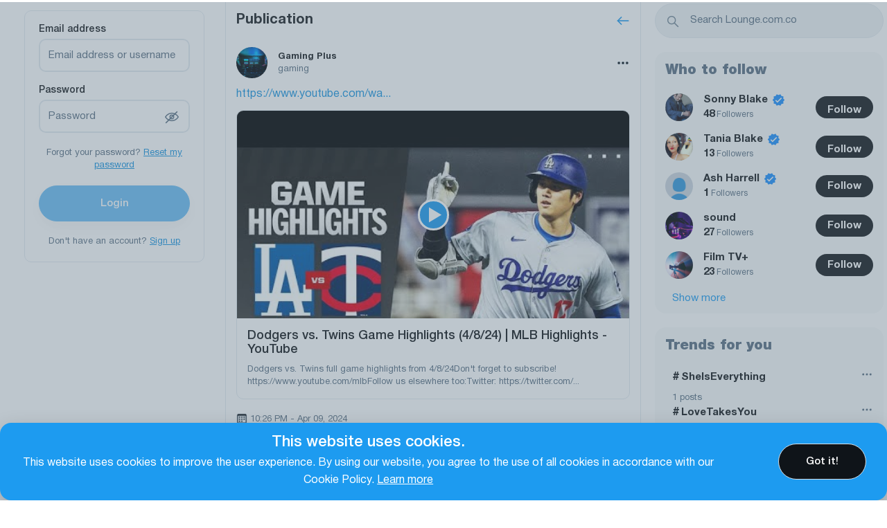

--- FILE ---
content_type: text/html; charset=UTF-8
request_url: https://lounge.com.co/thread/672
body_size: 127090
content:
<!DOCTYPE html>
<html lang="en">
<head>
	<meta charset="UTF-8">
	<title>
				
		Gaming Plus op Lounge.com.co: (https://lounge.com.co/thread/672)	</title>

	<meta http-equiv="Content-Type" content="text/html; charset=UTF-8"/>
    <meta name="title" content="Gaming Plus op Lounge.com.co: (https://lounge.com.co/thread/672)"/>
    <meta name="description" content="https://www.youtube.com/watch?v=o9fku8lxZzo"/>
    <meta name="keywords" content="Lounge.com.co, Socialize, Post, Video, Media, News"/>
    <meta name="image" content="https://lounge.com.co/themes/default/statics/img/logo.png"/>
    <meta name="viewport" content="width=device-width, initial-scale=1, maximum-scale=1">

			<meta property="og:type" content="article" />
		<meta property="og:image" content="https://lounge.com.co/themes/default/statics/img/logo.png"/>
		<meta property="og:image:secure_url" content="https://lounge.com.co/themes/default/statics/img/logo.png" />
		<meta property="og:description" content="https://www.youtube.com/watch?v=o9fku8lxZzo" />
		<meta property="og:title" content="Gaming Plus op Lounge.com.co: (https://lounge.com.co/thread/672)" />
		<meta property="og:url" content="https://lounge.com.co/thread/672" />
		<meta name="lounge.com.co:card" content="summary">
		<meta name="lounge.com.co:title" content="Gaming Plus op Lounge.com.co: (https://lounge.com.co/thread/672)" />
		<meta name="lounge.com.co:description" content="https://www.youtube.com/watch?v=o9fku8lxZzo" />
		<meta name="lounge.com.co:image" content="https://lounge.com.co/themes/default/statics/img/logo.png" />
	
	
	<link rel="stylesheet" href="https://lounge.com.co/themes/default/statics/css/libs/animate.min.css?v=1.3.3">
	<link rel="stylesheet" href="https://lounge.com.co/themes/default/statics/css/custom-style.css">
	<link rel="stylesheet" href="https://lounge.com.co/themes/default/statics/css/css-libs.css">
	<link rel="stylesheet" href="https://lounge.com.co/themes/default/statics/css/main.styles.css?v=1.3.3&v=1.3.3">
	<link rel="stylesheet" href="https://lounge.com.co/themes/default/statics/css/master.styles.css?v=1.3.3&v=1.3.3">
	<link rel="stylesheet" href="https://lounge.com.co/themes/default/statics/css/master.styles.css?v=1.3.3">

	
	<link rel="stylesheet" href="https://lounge.com.co/themes/default/statics/css/libs/jquery.fancybox.css?v=1.3.3">
	<link rel="icon" href="https://lounge.com.co/themes/default/statics/img/favicon.png" type="image/png">
	<link rel="icon" href="https://lounge.com.co/themes/default/statics/img/favicon.png" type="image/x-icon">

	<script src="https://lounge.com.co/themes/default/statics/js/libs/jquery-3.5.1.min.js?v=1.3.3"></script>
			<script src="https://lounge.com.co/themes/default/statics/js/libs/vuejs/vue-v2.6.11.min.js?v=1.3.3"></script>
		
	<script src="https://lounge.com.co/themes/default/statics/js/libs/vuejs/vue-plugins/validators.min.js?v=1.3.3"></script>
	<script src="https://lounge.com.co/themes/default/statics/js/libs/vuejs/vue-plugins/vuelidate.min.js?v=1.3.3"></script>
	<script src="https://lounge.com.co/themes/default/statics/js/libs/jquery-plugins/jquery.form-v4.2.2.min.js?v=1.3.3"></script>
	<script src="https://lounge.com.co/themes/default/statics/js/libs/popper.1.12.9.min.js?v=1.3.3"></script>
	<script src="https://lounge.com.co/themes/default/statics/js/libs/bootstrap.v4.0.0.min.js?v=1.3.3"></script>
	<script src="https://lounge.com.co/themes/default/statics/js/libs/afterglow/afterglow.min.js?v=1.3.3"></script>
	<script src="https://lounge.com.co/themes/default/statics/js/libs/sticky-sidebar/source/jquery.sticky-sidebar.js?v=1.3.3"></script>
	<script src="https://lounge.com.co/themes/default/statics/js/master.script.js?v=1.3.3"></script>
	<script src="https://lounge.com.co/themes/default/statics/js/custom.js?v=1.3.3"></script>
	<script src="https://lounge.com.co/themes/default/statics/js/libs/clipboard.min.js?v=1.3.3"></script>
	<script src="https://lounge.com.co/themes/default/statics/js/libs/jquery-plugins/jquery.fancybox.min.js?v=1.3.3"></script>
	<script src="https://lounge.com.co/themes/default/statics/js/libs/lozad.min.js"></script>
	<script src="https://lounge.com.co/themes/default/statics/js/libs/waitme/waitMe.min.js"></script>
	<script src="https://lounge.com.co/themes/default/statics/js/libs/txt.autoresize.min.js"></script>
	<script src="https://lounge.com.co/themes/default/statics/js/libs/audio-recorder.js"></script>

	
	
</head>
<body dir="ltr" class="cl-app-thread" data-page-tab="none" data-skin="default" data-bg="default">
	<div class="main-preloader-holder" id="main-preloader-holder">
		<div class="main-preloader">
			<div class="loading">
				<div class="lds-ellipsis"><div></div><div></div><div></div><div></div></div>
			</div>
		</div>
	</div>
	<div data-el="main-content-holder">
		<main class="main-content-container guest-mode">
		<div class="main-content-container-inner">
						
																		<div class="left-sb-container sidebar" data-app="left-sidebar">
	<div class="sidebar__inner">
		<div class="guest-welcome">
			<div class="login-form">
				<form class="form" id="cl-login-vue-app" v-on:submit="submit_form($event)" autocomplete="off">
	<div class="form-title">
		<h2>
			Welcome back!		</h2>
		<p>
			Login to your account		</p>
	</div>
	<div class="form-group">
		<label class="input-label">
			Email address		</label>
		<input name="email" v-model.trim.lazy="$v.email.$model" type="text" class="form-control" placeholder="Email address or username">

		<div class="invalid-main-feedback" v-if="is_valid_email">
			{{invalid_feedback_email}}
		</div>
	</div>
	<div class="form-group">
		<label class="input-label">
			Password		</label>
		<div class="password-ctrl">
			<input name="password" v-model.trim="$v.password.$model" v-bind:type="password_display" class="form-control" placeholder="Password">

			<button class="password-ctrl" type="button" v-on:click="password_display_toggle">
				<span v-if="password_display == 'password'">
					<svg  viewBox="0 0 24 24" xmlns="http://www.w3.org/2000/svg" aria-labelledby="eyeCrossedIconTitle"  stroke-width="1.8" stroke-linecap="square" stroke-linejoin="miter" fill="none" >  <path d="M22 12C22 12 19 18 12 18C5 18 2 12 2 12C2 12 5 6 12 6C19 6 22 12 22 12Z"/> <circle cx="12" cy="12" r="3"/> <path d="M3 21L20 4"/> </svg>				</span>
				<span v-else>
					<svg  viewBox="0 0 24 24" xmlns="http://www.w3.org/2000/svg" aria-labelledby="eyeIconTitle"  stroke-width="1.8" stroke-linecap="square" stroke-linejoin="miter" fill="none" >  <path d="M22 12C22 12 19 18 12 18C5 18 2 12 2 12C2 12 5 6 12 6C19 6 22 12 22 12Z"/> <circle cx="12" cy="12" r="3"/> </svg>				</span>
			</button>
		</div>
		<div class="invalid-main-feedback" v-if="is_valid_password">
			{{invalid_feedback_pass}}
		</div>
		<div v-else-if="unsuccessful_attempt" class="form-group invalid-main-feedback mb-20">
			A user with such credentials is not found. Check the data entered and try again.		</div>
		<div v-else-if="unsuccessful_attempt_msg" class="form-group invalid-main-feedback mb-20">
			your ip is blocked and released after 15 minutes		</div>
	</div>
	<div class="form-group">
		<div class="form-cta-link">
			<span>
				Forgot your password?			</span>
			<a href="https://lounge.com.co/guest?auth=forgot_pass">
				Reset my password			</a>
		</div>
	</div>
	<div class="form-group">
		<button v-if="submitting" disabled="true" type="button" class="btn btn-custom main-inline lg btn-block">
			Please wait		</button>
		<button v-else-if="done" disabled="true" type="button" class="btn btn-custom main-inline lg btn-block">
			Done! Please wait..		</button>
		<button v-else v-bind:disabled="($v.$invalid == true)" class="btn btn-custom main-inline lg home btn-block">
			Login		</button>
	</div>
	
	<div class="form-group no-mb">
		<div class="form-cta-link">
			<span>
				Don't have an account?			</span>
			<a href="https://lounge.com.co/guest?auth=signup">
				Sign up			</a>
		</div>
	</div>
	<input type="hidden" class="d-none" value="1768717959:0c8efb9aa0fc8834d5d9cd72f1e64427a1048c87" name="hash">
</form>			</div>
		</div>
	</div>
</div>

<script>
	"use strict";

	$(document).ready(function($) {
		Vue.use(window.vuelidate.default);

		if ($("form#cl-login-vue-app").length) {
			new Vue({
				"el": "#cl-login-vue-app",
				data: {
					email: "",
					password: "",
					submitting: false,
					done: false,
					unsuccessful_attempt: false,
					unsuccessful_attempt_msg: false,
					unsuccessful_attempt_count: localStorage.getItem('unsuccessful_attempt_count', 0),
					invalid_feedback_email: "",
					invalid_feedback_pass: "",
					password_display: "password"
				},
				computed: {
					is_valid_email: function() {
						if (this.$v.email.required == true && this.$v.email.$error) {
							this.invalid_feedback_email = "The username you entered is not valid";
							return true;
						} else {
							this.invalid_feedback_email = "";
							return false;
						}
					},
					is_valid_password: function() {
						if (this.$v.password.required == true && this.$v.password.$error) {
							this.invalid_feedback_pass = "The password you entered is not valid";
							return true;
						} else {
							this.invalid_feedback_pass = "";
							return false;
						}
					}
				},
				validations: {
					email: {
						required: window.validators.required,
						min_length: window.validators.minLength(3),
						max_length: window.validators.maxLength(55)
					},
					password: {
						required: window.validators.required,
						min_length: window.validators.minLength(6),
						max_length: window.validators.maxLength(20)
					}
				},
				methods: {
					submit_form: function(_self = false) {
						_self.preventDefault();

						var _app_ = this;
						console.log(_app_.unsuccessful_attempt_msg);
						$(_self.target).ajaxSubmit({
							url: "https://lounge.com.co/native_api/auth/login",
							type: 'POST',
							dataType: 'json',
							data: {
								unsuccessful_attempt_count: _app_.unsuccessful_attempt_count
							},
							beforeSend: function() {
								_app_.submitting = true;
							},
							success: function(data) {
								if (data.status == 200) {
									_app_.done = true;
									delay(function() {
										cl_redirect("https://lounge.com.co/home");
									}, 1000);
								} else {

									if (data.err_code == "email_sent") {
										localStorage.setItem('verifiy_email', data.email)
										cl_redirect("https://lounge.com.co/guest?auth=verifiy_email");
									} else if (data.err_code == 'ips_blocked') {
										console.log(_app_.unsuccessful_attempt_msg);
										_app_.unsuccessful_attempt_count = 0
										localStorage.removeItem('unsuccessful_attempt_count');
										localStorage.removeItem('unsuccessful_attempt_count_expiration');
										_app_.unsuccessful_attempt_msg = true;
										delay(function() {
											_app_.unsuccessful_attempt_msg = false;
										}, 3000);
									} else {
										_app_.unsuccessful_attempt_count++;
										var expiration = Date.now() + (10 * 60 * 1000);
										localStorage.setItem('unsuccessful_attempt_count', _app_.unsuccessful_attempt_count);
										localStorage.setItem('unsuccessful_attempt_count_expiration', expiration);
										_app_.unsuccessful_attempt = true;
										delay(function() {
											_app_.unsuccessful_attempt = false;
										}, 3000);
									}
								}
							},
							complete: function() {
								_app_.submitting = false;
							}
						});
					},

					password_display_toggle: function() {
						var _app_ = this;
						if (_app_.password_display == "text") {
							_app_.password_display = "password";
						} else {
							_app_.password_display = "text";
						}
					}
				},
				created: function() {
					var expiration = localStorage.getItem('unsuccessful_attempt_count_expiration');
					if (expiration) {
						if (Date.now() > expiration) {
							localStorage.removeItem('unsuccessful_attempt_count');
							localStorage.removeItem('unsuccessful_attempt_count_expiration');
						}
					}
				}
			});
		}

		if ($("form#cl-verifiy_email-vue-app").length) {
			new Vue({
				el: "#cl-verifiy_email-vue-app",
				data: {
					email: localStorage.getItem('verifiy_email'),
					code: "",
					submitting: false,
					done: false,
					unsuccessful_attempt: false,
					invalid_feedback_code: "",
					code_display: "password",

				},
				computed: {
					is_valid_code: function() {
						if (this.$v.code.required == true && this.$v.code.$error) {
							this.invalid_feedback_code = "The code you entered is not valid";
							return true;
						} else {
							this.invalid_feedback_code = "";
							return false;
						}
					},

				},
				validations: {
					code: {
						required: validators.required,
						minLength: validators.minLength(6),
						maxLength: validators.maxLength(6)
					}
				},
				methods: {
					submit_form: function(event) {
						event.preventDefault();
						var _app_ = this;

						$(event.target).ajaxSubmit({
							url: "https://lounge.com.co/native_api/auth/verifiy_email",
							type: 'POST',
							dataType: 'json',
							data: {
								email: _app_.email
							},
							beforeSend: function() {
								_app_.submitting = true;
							},
							success: function(data) {
								if (data.status == 200) {
									_app_.done = true;
									setTimeout(function() {
										cl_redirect("https://lounge.com.co/home");
									}, 1000);
								} else {
									_app_.unsuccessful_attempt = true;
									setTimeout(function() {
										_app_.unsuccessful_attempt = false;
									}, 3000);
								}
							},
							complete: function() {
								_app_.submitting = false;
							}
						});

					},
					code_display_toggle: function() {
						this.code_display = this.code_display === "text" ? "password" : "text";
					}
				}
			});

		}

		if ($("form#cl-signup-vue-app").length) {
			new Vue({
				"el": "#cl-signup-vue-app",
				data: {
					done: false,
					email: "",
					password: "",
					password2: "",
					uname: "",
					fname: "",
					lname: "",
					submitting: false,
					invalid_feedback_email: "",
					invalid_feedback_pass: "",
					invalid_feedback_pass2: "",
					invalid_feedback_uname: "",
					tos_agree: false,
					uname_taken: false,
					email_taken: false,
					process_failed: false,
					grecaptcha_error: false,
					password1_display: "password",
					password2_display: "password",
					invite_code: "",
					grecaptcha: "off"
				},
				computed: {
					is_valid_uname: function() {
						if (this.$v.uname.required == true && this.$v.uname.$error) {
							this.invalid_feedback_uname = "This username does not match the valid format. Please select a username of no more than 25 characters using only letters (a-z) numbers and underscores";
							return true;
						} else if (this.uname_taken == true) {
							this.invalid_feedback_uname = "This username is already taken, please select another";
							return true;
						} else {
							this.invalid_feedback_uname = "";
							return false;
						}
					},
					is_valid_email: function() {
						if (this.$v.email.required == true && this.$v.email.$error) {
							this.invalid_feedback_email = "The email address you entered does not match the valid format.";
							return true;
						} else if (this.email_taken == true) {
							this.invalid_feedback_email = "This email address is already taken";
							return true;
						} else {
							this.invalid_feedback_email = "";
							return false;
						}
					},
					is_valid_password: function() {
						if (this.$v.password.required == true && this.$v.password.$error) {
							this.invalid_feedback_pass = "Password must be between 6 and 20 characters long";
							return true;
						} else {
							this.invalid_feedback_pass = "";
							return false;
						}
					},
					is_valid_password2: function() {
						if (this.$v.password.required == true && this.$v.password2.required == true && this.$v.password2.$error) {
							this.invalid_feedback_pass2 = "Passwords do not mutch!";
							return true;
						} else {
							this.invalid_feedback_pass2 = "";
							return false;
						}
					},
					is_valid_form: function() {
						return (this.$v.$invalid == false && this.tos_agree == true);
					}
				},
				validations: {
					uname: {
						required: window.validators.required,
						min_length: window.validators.minLength(3),
						max_length: window.validators.maxLength(25),
						is_alpha_num: cl_uname_valid
					},
					email: {
						required: window.validators.required,
						email: window.validators.email,
						min_length: window.validators.minLength(8),
						max_length: window.validators.maxLength(55)
					},
					password: {
						required: window.validators.required,
						min_length: window.validators.minLength(6),
						max_length: window.validators.maxLength(20)
					},
					password2: {
						required: window.validators.required,
						sameAs: window.validators.sameAs('password')
					}
				},
				methods: {
					submit_form: function(_self = false) {
						_self.preventDefault();

						var _app_ = this;

						if (_app_.grecaptcha == "on") {
							var grecap_res = grecaptcha.getResponse();

							if (grecap_res.length < 1) {

								_app_.grecaptcha_error = true;

								return false;
							}
						}

						$(_self.target).ajaxSubmit({
							url: "https://lounge.com.co/native_api/auth/signup",
							type: 'POST',
							dataType: 'json',
							data: {
								invite_code: _app_.invite_code
							},
							beforeSend: function() {
								_app_.submitting = true;
								_app_.uname_taken = false;
								_app_.email_taken = false;
								_app_.process_failed = false;
							},
							success: function(data) {
								if (data.status == 200) {

									_app_.done = true;

									delay(function() {
										cl_redirect("https://lounge.com.co/start_up");
									}, 1500);
								} else if (data.status == 401) {
									_app_.done = true;

									delay(function() {
										cl_redirect("https://lounge.com.co/confirm_registration");
									}, 1500);
								} else {
									if (data.err_code == "doubling_uname") {
										_app_.uname_taken = true;
									} else if (data.err_code == "doubling_email") {
										_app_.email_taken = true;
									} else {
										_app_.process_failed = true;
									}
								}
							},
							complete: function() {
								_app_.submitting = false;
							}
						});
					},
					password1_display_toggle: function() {
						var _app_ = this;

						if (_app_.password1_display == "text") {
							_app_.password1_display = "password";
						} else {
							_app_.password1_display = "text";
						}
					},
					password2_display_toggle: function() {
						var _app_ = this;

						if (_app_.password2_display == "text") {
							_app_.password2_display = "password";
						} else {
							_app_.password2_display = "text";
						}
					}
				}
			});
		}

		if ($("form#cl-resetpass-vue-app").length) {
			new Vue({
				"el": "#cl-resetpass-vue-app",
				data: {
					email: "",
					submitting: false,
					invalid_feedback_email: "",
					process_failed: false,
					process_succeeded: false,
					unknown_email: false,
				},
				computed: {
					is_valid_email: function() {
						if (this.$v.email.required == true && this.$v.email.$error) {
							this.invalid_feedback_email = "The email address you entered does not match the valid format.";
							return true;
						} else if (this.unknown_email == true) {
							this.invalid_feedback_email = "We can not find an account with this email address!";
							return true;
						} else {
							this.invalid_feedback_email = "";
							return false;
						}
					},
					is_valid_form: function() {
						return (this.$v.$invalid == false);
					}
				},
				validations: {
					email: {
						required: window.validators.required,
						email: window.validators.email,
						min_length: window.validators.minLength(8),
						max_length: window.validators.maxLength(55)
					}
				},
				methods: {
					submit_form: function(_self = false) {
						_self.preventDefault();

						var _app_ = this;

						$(_self.target).ajaxSubmit({
							url: "https://lounge.com.co/native_api/auth/resetpass",
							type: 'POST',
							dataType: 'json',
							beforeSend: function() {
								_app_.submitting = true;
								_app_.process_failed = false;
								_app_.unknown_email = false;
							},
							success: function(data) {
								if (data.status == 200) {
									_app_.process_succeeded = true;
								} else {
									if (data.err_code == "unknown_email") {
										_app_.unknown_email = true;
									} else {
										_app_.process_failed = true;
									}
								}
							},
							complete: function() {
								_app_.submitting = false;
							}
						});
					}
				}
			});
		}

			});
</script>											
					<div data-el="timeline-container-wrapper" class="timeline-container-wrapper">
						<div data-el="timeline-content" class="timeline-container-inner">
							<div class="timeline-container" data-app="thread">
	<div class="timeline-header" data-el="tl-header">
		<div class="lp">
			<div class="nav-link-holder">
				<a href="https://lounge.com.co/thread/672" data-spa="true">
					Publication				</a>
			</div>
		</div>
		<div class="cp">

		</div>
		<div class="rp">
			<div class="nav-link-holder">
				<span class="go-back" onclick="SMColibri.go_back();">
					<svg role="img" xmlns="http://www.w3.org/2000/svg"  viewBox="0 0 24 24" aria-labelledby="arrowLeftIconTitle"  stroke-width="1.8" stroke-linecap="square" stroke-linejoin="miter" fill="none" >  <path d="M9 6l-6 6 6 6"/> <path d="M21 12H4"/> <path stroke-linecap="round" d="M3 12h1"/> </svg>				</span>
			</div>
		</div>
	</div>

	<div class="publication--thread-container">
		<div class="publication--thread-container-inner">
			
			<div class="publication--thread-data-holder" data-an="thread-data">
				<div class="publication-data">
											
						<div class="publication-data-inner">
							<div class="publisher-info">
								<div class="lp">
									<div class="avatar-holder">
										<img src="https://lounge.com.co/upload/avatars/2024/04/XI4kTHLMXEAKBXaGx1AV_06_93f4d84c59db29e9822094a871d99437_thumbnail_512x512.jpg" alt="Avatar">
									</div>
								</div>
								<div class="rp">
									<div class="flex-row">
										<a class="uname" href="https://lounge.com.co/Gaming" data-uinfo-lbox="97" data-toggle="popover" data-placement="bottom">
											<b>
												<span class="user-name-holder ">
													Gaming Plus												</span>
											</b>
											<span>Gaming</span>
										</a>
										<button class="dropleft">
											<a href="#" class="dropdown-toggle icon" data-toggle="dropdown">
												<svg viewBox="0 0 24 24" aria-hidden="true" ><g><circle cx="5" cy="12" r="2"></circle><circle cx="12" cy="12" r="2"></circle><circle cx="19" cy="12" r="2"></circle></g></svg>											</a>
											<div class="dropdown-menu dropdown-icons">
												<a class="dropdown-item" href="https://lounge.com.co/Gaming" data-spa="true">
													<span class="flex-item dropdown-item-icon">
														<svg role="img" xmlns="http://www.w3.org/2000/svg"  viewBox="0 0 24 24" aria-labelledby="personIconTitle"  stroke-width="1.8" stroke-linecap="square" stroke-linejoin="miter" fill="none" >  <path d="M4,20 C4,17 8,17 10,15 C11,14 8,14 8,9 C8,5.667 9.333,4 12,4 C14.667,4 16,5.667 16,9 C16,14 13,14 14,15 C16,17 20,17 20,20"/> </svg>													</span>
													<span class="flex-item">
														Gaming Plus													</span>
												</a>
																																				<a onclick="SMColibri.show_likes('672');" class="dropdown-item" href="javascript:void(0);">
													<span class="flex-item dropdown-item-icon">
														<svg role="img" xmlns="http://www.w3.org/2000/svg"  viewBox="0 0 24 24" aria-labelledby="favouriteIconTitle"  stroke-width="1.8" stroke-linecap="square" stroke-linejoin="miter" fill="none" >  <path d="M12,21 L10.55,19.7051771 C5.4,15.1242507 2,12.1029973 2,8.39509537 C2,5.37384196 4.42,3 7.5,3 C9.24,3 10.91,3.79455041 12,5.05013624 C13.09,3.79455041 14.76,3 16.5,3 C19.58,3 22,5.37384196 22,8.39509537 C22,12.1029973 18.6,15.1242507 13.45,19.7149864 L12,21 Z"/> </svg>													</span>
													<span class="flex-item">
														Show likes													</span>
												</a>
												<a class="dropdown-item" href="javascript:void(0);">
													<span class="flex-item dropdown-item-icon">
														<svg viewBox="0 0 24 24" aria-hidden="true" class="booka"><g><path d="M19.9 23.5c-.2 0-.3 0-.4-.1L12 17.9l-7.5 5.4c-.2.2-.5.2-.8.1-.2-.1-.4-.4-.4-.7V5.6c0-1.2 1-2.2 2.2-2.2h12.8c1.2 0 2.2 1 2.2 2.2v17.1c0 .3-.2.5-.4.7 0 .1-.1.1-.2.1z"></path></g></svg>
<svg viewBox="0 0 24 24" aria-hidden="true" class="book"><g><path d="M19.9 23.5c-.157 0-.312-.05-.442-.144L12 17.928l-7.458 5.43c-.228.164-.53.19-.782.06-.25-.127-.41-.385-.41-.667V5.6c0-1.24 1.01-2.25 2.25-2.25h12.798c1.24 0 2.25 1.01 2.25 2.25v17.15c0 .282-.158.54-.41.668-.106.055-.223.082-.34.082zM12 16.25c.155 0 .31.048.44.144l6.71 4.883V5.6c0-.412-.337-.75-.75-.75H5.6c-.413 0-.75.338-.75.75v15.677l6.71-4.883c.13-.096.285-.144.44-.144z"></path></g></svg>													</span>
													<span class="flex-item" onclick="SMColibri.bookmark_post('672', this);">
														Bookmark													</span>
												</a>
												<a data-clipboard-text="https://lounge.com.co/thread/672" class="dropdown-item clip-board-copy" href="javascript:void(0);">
													<span class="flex-item dropdown-item-icon">
														<svg role="img" xmlns="http://www.w3.org/2000/svg"  viewBox="0 0 24 24" aria-labelledby="copyIconTitle"  stroke-width="1.8" stroke-linecap="square" stroke-linejoin="miter" fill="none" >  <rect width="12" height="14" x="8" y="7"/> <polyline points="16 3 4 3 4 17"/> </svg>													</span>
													<span class="flex-item">
														Copy link													</span>
												</a>
												<div class="dropdown-divider"></div>
												<a onclick="SMColibri.share_post('https://lounge.com.co/thread/672','https%3A%2F%2Flounge.com.co%2Fthread%2F672');" class="dropdown-item" href="javascript:void(0);">
													<span class="flex-item dropdown-item-icon">
														<svg viewBox="0 0 24 24" aria-hidden="true" ><g><path d="M17.53 7.47l-5-5c-.293-.293-.768-.293-1.06 0l-5 5c-.294.293-.294.768 0 1.06s.767.294 1.06 0l3.72-3.72V15c0 .414.336.75.75.75s.75-.336.75-.75V4.81l3.72 3.72c.146.147.338.22.53.22s.384-.072.53-.22c.293-.293.293-.767 0-1.06z"></path><path d="M19.708 21.944H4.292C3.028 21.944 2 20.916 2 19.652V14c0-.414.336-.75.75-.75s.75.336.75.75v5.652c0 .437.355.792.792.792h15.416c.437 0 .792-.355.792-.792V14c0-.414.336-.75.75-.75s.75.336.75.75v5.652c0 1.264-1.028 2.292-2.292 2.292z"></path></g></svg>													</span>
													<span class="flex-item">
														Share													</span>
												</a>
											</div>
										</button>
									</div>
								</div>
							</div>

							<div class="publication-content">
																	<div class="publication-text">
										<p>
																						<a href="https://www.youtube.com/watch?v=o9fku8lxZzo" target="_blank" class="inline-link">https://www.youtube.com/wa...</a>										</p>
									</div>
								
																											<div class="publication-og-data">
											<div class="publication-og-data-inner embeded-iframe">
												<div class="og-image">
																											<div class="lozad-media">
															<a href="https://www.youtube.com/embed/o9fku8lxZzo" class="fbox-media">
																<img class="lozad" data-src="https://lounge.com.co/upload/images/2024/04/DYSYFaiXbvBDWcbN8SxS_09_8c6b15a5ce27669386c08b2e8391d6d8_thumbnail_og_img.jpg" alt="Video">
																<div class="og-icon">
																	<span>
																		<svg role="img" xmlns="http://www.w3.org/2000/svg"  viewBox="0 0 24 24" aria-labelledby="playIconTitle"  stroke-width="1.8" stroke-linecap="square" stroke-linejoin="miter" fill="none" >  <path d="M20 12L5 21V3z"/> </svg>																	</span>
																</div>
															</a>
														</div>
																									</div>
												<div class="og-url-data">
													<h5>
														Dodgers vs. Twins Game Highlights (4/8/24) | MLB Highlights - YouTube													</h5>
													<p>
														Dodgers vs. Twins full game highlights from 4/8/24Don&#39;t forget to subscribe! https://www.youtube.com/mlbFollow us elsewhere too:Twitter: https://twitter.com/...													</p>
												</div>
											</div>
										</div>
																								</div>

							<div class="publication-meta-info">
								<div class="posted-time">
									<svg viewBox="0 0 24 24" aria-hidden="true" class="r-111h2gw r-4qtqp9 r-yyyyoo r-1xvli5t r-1d4mawv r-dnmrzs r-bnwqim r-1plcrui r-lrvibr"><g><path d="M19.708 2H4.292C3.028 2 2 3.028 2 4.292v15.416C2 20.972 3.028 22 4.292 22h15.416C20.972 22 22 20.972 22 19.708V4.292C22 3.028 20.972 2 19.708 2zm.792 17.708c0 .437-.355.792-.792.792H4.292c-.437 0-.792-.355-.792-.792V6.418c0-.437.354-.79.79-.792h15.42c.436 0 .79.355.79.79V19.71z"></path><circle cx="7.032" cy="8.75" r="1.285"></circle><circle cx="7.032" cy="13.156" r="1.285"></circle><circle cx="16.968" cy="8.75" r="1.285"></circle><circle cx="16.968" cy="13.156" r="1.285"></circle><circle cx="12" cy="8.75" r="1.285"></circle><circle cx="12" cy="13.156" r="1.285"></circle><circle cx="7.032" cy="17.486" r="1.285"></circle><circle cx="12" cy="17.486" r="1.285"></circle></g></svg>									<time>
										10:26 PM - Apr 09, 2024									</time>
								</div>
																																</div>

							<div class="publication-footer-ctrls">
																	<button class="ctrls-item" disabled="true">
										<span class="icon">
											<svg viewBox="0 0 24 24" aria-hidden="true"><g><path d="M14.046 2.242l-4.148-.01h-.002c-4.374 0-7.8 3.427-7.8 7.802 0 4.098 3.186 7.206 7.465 7.37v3.828c0 .108.044.286.12.403.142.225.384.347.632.347.138 0 .277-.038.402-.118.264-.168 6.473-4.14 8.088-5.506 1.902-1.61 3.04-3.97 3.043-6.312v-.017c-.006-4.367-3.43-7.787-7.8-7.788zm3.787 12.972c-1.134.96-4.862 3.405-6.772 4.643V16.67c0-.414-.335-.75-.75-.75h-.396c-3.66 0-6.318-2.476-6.318-5.886 0-3.534 2.768-6.302 6.3-6.302l4.147.01h.002c3.532 0 6.3 2.766 6.302 6.296-.003 1.91-.942 3.844-2.514 5.176z"></path></g></svg>										</span>
										<span class="num" data-an="pub-replys-total">
											0										</span>
									</button>
								
																	<button class="ctrls-item" onclick="SMColibri.like_post('672', this);">
										<span class="icon">
											<svg viewBox="0 0 24 24" aria-hidden="true" ><g><path d="M12 21.638h-.014C9.403 21.59 1.95 14.856 1.95 8.478c0-3.064 2.525-5.754 5.403-5.754 2.29 0 3.83 1.58 4.646 2.73.814-1.148 2.354-2.73 4.645-2.73 2.88 0 5.404 2.69 5.404 5.755 0 6.376-7.454 13.11-10.037 13.157H12zM7.354 4.225c-2.08 0-3.903 1.988-3.903 4.255 0 5.74 7.034 11.596 8.55 11.658 1.518-.062 8.55-5.917 8.55-11.658 0-2.267-1.823-4.255-3.903-4.255-2.528 0-3.94 2.936-3.952 2.965-.23.562-1.156.562-1.387 0-.014-.03-1.425-2.965-3.954-2.965z"></path></g></svg>										</span>
										<span class="num" data-an="likes-count">
											0										</span>
									</button>
																<button onclick="SMColibri.repost('672', this);" class="ctrls-item" data-an="repost-ctrl">
									<span class="icon">
										<svg viewBox="0 0 24 24" aria-hidden="true"><g><path d="M23.77 15.67c-.292-.293-.767-.293-1.06 0l-2.22 2.22V7.65c0-2.068-1.683-3.75-3.75-3.75h-5.85c-.414 0-.75.336-.75.75s.336.75.75.75h5.85c1.24 0 2.25 1.01 2.25 2.25v10.24l-2.22-2.22c-.293-.293-.768-.293-1.06 0s-.294.768 0 1.06l3.5 3.5c.145.147.337.22.53.22s.383-.072.53-.22l3.5-3.5c.294-.292.294-.767 0-1.06zm-10.66 3.28H7.26c-1.24 0-2.25-1.01-2.25-2.25V6.46l2.22 2.22c.148.147.34.22.532.22s.384-.073.53-.22c.293-.293.293-.768 0-1.06l-3.5-3.5c-.293-.294-.768-.294-1.06 0l-3.5 3.5c-.294.292-.294.767 0 1.06s.767.293 1.06 0l2.22-2.22V16.7c0 2.068 1.683 3.75 3.75 3.75h5.85c.414 0 .75-.336.75-.75s-.337-.75-.75-.75z"></path></g></svg>									</span>
									<span class="num" data-an="reposts-count">
										0									</span>
								</button>
								<button class="ctrls-item" onclick="SMColibri.share_post('https://lounge.com.co/thread/672','https%3A%2F%2Flounge.com.co%2Fthread%2F672');">
									<span class="icon">
										<svg viewBox="0 0 24 24" aria-hidden="true" ><g><path d="M17.53 7.47l-5-5c-.293-.293-.768-.293-1.06 0l-5 5c-.294.293-.294.768 0 1.06s.767.294 1.06 0l3.72-3.72V15c0 .414.336.75.75.75s.75-.336.75-.75V4.81l3.72 3.72c.146.147.338.22.53.22s.384-.072.53-.22c.293-.293.293-.767 0-1.06z"></path><path d="M19.708 21.944H4.292C3.028 21.944 2 20.916 2 19.652V14c0-.414.336-.75.75-.75s.75.336.75.75v5.652c0 .437.355.792.792.792h15.416c.437 0 .792-.355.792-.792V14c0-.414.336-.75.75-.75s.75.336.75.75v5.652c0 1.264-1.028 2.292-2.292 2.292z"></path></g></svg>									</span>
								</button>
							</div>
						</div>
									</div>
			</div>

			
												<div class="publication--thread-reply-privacy">
						<div class="info-message">
							<div class="d-flex align-items-center flex-wn">
								<div class="flex-item">
									<div class="icon">
										<svg  viewBox="0 0 24 24" xmlns="http://www.w3.org/2000/svg" aria-labelledby="earIconTitle"  stroke-width="1.8" stroke-linecap="square" stroke-linejoin="miter" fill="none" >  <path d="M6 10C6 6.13401 9.13401 3 13 3C16.866 3 20 6.13401 20 10C20 12.8721 18.2043 15.0806 16.5 17C15.0668 18.6141 14.5 22 11 22C9.87418 22 8.83526 21.6279 7.99951 21"/> <path d="M10 10C10 8.34315 11.3431 7 13 7C14.6569 7 16 8.34315 16 10C16 10.7684 15.7111 11.4692 15.2361 12"/> </svg>									</div>
								</div>
								<div class="flex-item">
									<p>
										Only people mentioned by <a href="https://lounge.com.co/Gaming">Gaming</a> in this post can reply									</p>
								</div>
							</div>
						</div>
					</div>
							
			<div class="publication--thread-replys-holder">
									<div class="no-thread-replys">
						<div class="icon">
							<svg  viewBox="0 0 24 24" xmlns="http://www.w3.org/2000/svg" aria-labelledby="chatWarningIconTitle"  stroke-width="1.8" stroke-linecap="square" stroke-linejoin="miter" fill="none" >  <path d="M12 7V11"/> <path d="M21 4V17H13L7 21V17H3V4H21Z"/> <line x1="12" y1="14" x2="12" y2="14"/> </svg>						</div>
						<div class="pl-message">
							<h4>
								No replys yet!							</h4>
							<p>
								It seems that this publication does not yet have any comments. In order to respond to this publication from <a href="https://lounge.com.co/Gaming" data-spa="true">Gaming Plus</a>, click on <span ><svg  viewBox="0 0 24 24" xmlns="http://www.w3.org/2000/svg" aria-labelledby="chatAddIconTitle"  stroke-width="1.8" stroke-linecap="square" stroke-linejoin="miter" fill="none" >  <path d="M21 4V17H13L7 21V17H3V4H21Z"/> <path d="M15 10H9"/> <path d="M12 7V13"/> </svg></span> at the bottom under it							</p>
						</div>
					</div>
							</div>
		</div>
	</div>

	<script>
	"use strict";
	
	$(document).ready(function($) {
		var _app = $('[data-app="thread"]');

		_app.find('div[data-an="thread-data"]').scroll2();

		_app.find('button[data-an="load-more"]').on('click', function(event) {
			event.preventDefault();

			var _self     = $(this);
			var replys_ls = _app.find('div[data-an="replys-list"]');
			var last_item = replys_ls.find('div[data-post-offset]').last();

			if (last_item.length) {
				$.ajax({
					url: 'https://lounge.com.co/native_api/thread/load_thread_replys',
					type: 'GET',
					dataType: 'json',
					data: {
						offset: last_item.data('post-offset'),
						thread_id: '672'
					},
					beforeSend: function(){
						_self.attr('disabled', 'true').text("Please wait");
					}
				}).done(function(data) {
					if (data.status == 200) {
						replys_ls.append(data.html);
						
						_self.removeAttr('disabled').text("Show more");
					}
					else {
						_self.text("That is all for now!");
					}
				});
			}
		});
	});
</script></div>						</div>

						<div data-el="spa-preloader" class="spa-preloader d-none">
							<div class="spa-preloader-inner">
								<span class="spinner-icon">
									<svg version="1.1" xmlns="http://www.w3.org/2000/svg" xmlns:xlink="http://www.w3.org/1999/xlink" x="0px" y="0px" viewBox="0 0 40 40" enable-background="new 0 0 40 40" xml:space="preserve"><path opacity="0.6" fill="#1ca1f3" d="M20.201,5.169c-8.254,0-14.946,6.692-14.946,14.946c0,8.255,6.692,14.946,14.946,14.946 s14.946-6.691,14.946-14.946C35.146,11.861,28.455,5.169,20.201,5.169z M20.201,31.749c-6.425,0-11.634-5.208-11.634-11.634 c0-6.425,5.209-11.634,11.634-11.634c6.425,0,11.633,5.209,11.633,11.634C31.834,26.541,26.626,31.749,20.201,31.749z"></path><path fill="#1ca1f3" d="M26.013,10.047l1.654-2.866c-2.198-1.272-4.743-2.012-7.466-2.012h0v3.312h0 C22.32,8.481,24.301,9.057,26.013,10.047z" transform="rotate(299.57 20 20)"><animateTransform attributeType="xml" attributeName="transform" type="rotate" from="0 20 20" to="360 20 20" dur="0.7s" repeatCount="indefinite"></animateTransform></path></svg>
								</span>
							</div>
						</div>
					</div>

											<div class="right-sb-container sidebar" data-app="right-sidebar">
	<div class="sidebar__inner">
		<div class="main-search-bar-container">
			<form class="form" id="vue-main-search-app" v-on:submit="search_onsubmit" autocomplete="off">
				<div class="input-holder">	
					<input v-model="search_query" v-on:input="search" type="text" class="form-control"  placeholder="Search Lounge.com.co ">
					<a href="#">
						<svg role="img" xmlns="http://www.w3.org/2000/svg"  viewBox="0 0 24 24" aria-labelledby="searchIconTitle"  stroke-width="1.8" stroke-linecap="square" stroke-linejoin="miter" fill="none" >  <path d="M14.4121122,14.4121122 L20,20"/> <circle cx="10" cy="10" r="6"/> </svg>					</a>
					<span class="spinner-icon" v-if="searching">
						<svg version="1.1" xmlns="http://www.w3.org/2000/svg" xmlns:xlink="http://www.w3.org/1999/xlink" x="0px" y="0px" viewBox="0 0 40 40" enable-background="new 0 0 40 40" xml:space="preserve"><path opacity="0.6" fill="#1ca1f3" d="M20.201,5.169c-8.254,0-14.946,6.692-14.946,14.946c0,8.255,6.692,14.946,14.946,14.946 s14.946-6.691,14.946-14.946C35.146,11.861,28.455,5.169,20.201,5.169z M20.201,31.749c-6.425,0-11.634-5.208-11.634-11.634 c0-6.425,5.209-11.634,11.634-11.634c6.425,0,11.633,5.209,11.633,11.634C31.834,26.541,26.626,31.749,20.201,31.749z"></path><path fill="#1ca1f3" d="M26.013,10.047l1.654-2.866c-2.198-1.272-4.743-2.012-7.466-2.012h0v3.312h0 C22.32,8.481,24.301,9.057,26.013,10.047z" transform="rotate(299.57 20 20)"><animateTransform attributeType="xml" attributeName="transform" type="rotate" from="0 20 20" to="360 20 20" dur="0.7s" repeatCount="indefinite"></animateTransform></path></svg>
					</span>
					<span v-on:click="cancel" class="clear-result" v-else-if="search_result">
						<svg role="img" xmlns="http://www.w3.org/2000/svg"  viewBox="0 0 24 24" aria-labelledby="closeIconTitle"  stroke-width="1.8" stroke-linecap="square" stroke-linejoin="miter" fill="none" >  <path d="M6.34314575 6.34314575L17.6568542 17.6568542M6.34314575 17.6568542L17.6568542 6.34314575"/> </svg>					</span>
				</div>
				<div class="search-result-holder" v-show="search_result">
					<div class="search-result-body">
						<ul class="result-list" data-an="result"></ul>
					</div>
					<div class="search-result-footer" v-bind:class="{'disabled': (advanced_search != true) }">
						<a v-bind:href="search_page_url" data-spa="true">
							Advanced search						</a>
					</div>
				</div>
			</form>
		</div>
	
		<div class="follow-suggestion">
			<div class="follow-suggestion__header">
				<h4>
					Who to follow				</h4>
			</div>
							<div class="follow-suggestion__body">
											<div class="follow-suggestion__item">
							<div class="flex-cr">
								<div class="avatar">
									<img src="https://lounge.com.co/upload/avatars/2022/12/pbtr2ipQG4QJZR2NyfHY_06_b2cad737699df769a2857d8845c0954e_thumbnail_512x512.jpg" alt="avatar">
								</div>
								<div class="user-info-holder">
									<h4>
                                    <a href="https://lounge.com.co/djsonnyb">
										<span class="user-name-holder">
										Sonny Blake																									<span class="user-name-holder__badge">
															<svg style='vertical-align: middle;'  xmlns='http://www.w3.org/2000/svg' width='20' height='20' viewBox='0 0 24 24'><path fill='dodgerblue' d='M23,12L20.56,9.22L20.9,5.54L17.29,4.72L15.4,1.54L12,3L8.6,1.54L6.71,4.72L3.1,5.53L3.44,9.21L1,12L3.44,14.78L3.1,18.47L6.71,19.29L8.6,22.47L12,21L15.4,22.46L17.29,19.28L20.9,18.46L20.56,14.78L23,12M10,17L6,13L7.41,11.59L10,14.17L16.59,7.58L18,9L10,17Z'></path></svg>
															</span>
																								</span>
										
                                    </a>
                                   
									</h4>
									<a href="https://lounge.com.co/djsonnyb" data-spa="true" data-uinfo-lbox="9" data-toggle="popover" data-placement="top">
										<span>48</span> Followers									</a>
                                    
								</div>
                                																					<button onclick="SMColibri.req_follow(this);" class="btn btn-custom main-outline md" data-action="follow" data-id="9">
												Follow											</button>
																										</div>
						</div>
											<div class="follow-suggestion__item">
							<div class="flex-cr">
								<div class="avatar">
									<img src="https://lounge.com.co/upload/avatars/2025/10/mVBBDrHx21OftCJYIH4k_07_80c3e8aab1cb9a261fbf9a6e3c518f62_thumbnail_512x512.jpeg" alt="avatar">
								</div>
								<div class="user-info-holder">
									<h4>
                                    <a href="https://lounge.com.co/Fiona16">
										<span class="user-name-holder">
										Tania Blake																									<span class="user-name-holder__badge">
															<svg style='vertical-align: middle;'  xmlns='http://www.w3.org/2000/svg' width='20' height='20' viewBox='0 0 24 24'><path fill='dodgerblue' d='M23,12L20.56,9.22L20.9,5.54L17.29,4.72L15.4,1.54L12,3L8.6,1.54L6.71,4.72L3.1,5.53L3.44,9.21L1,12L3.44,14.78L3.1,18.47L6.71,19.29L8.6,22.47L12,21L15.4,22.46L17.29,19.28L20.9,18.46L20.56,14.78L23,12M10,17L6,13L7.41,11.59L10,14.17L16.59,7.58L18,9L10,17Z'></path></svg>
															</span>
																								</span>
										
                                    </a>
                                   
									</h4>
									<a href="https://lounge.com.co/Fiona16" data-spa="true" data-uinfo-lbox="135" data-toggle="popover" data-placement="top">
										<span>13</span> Followers									</a>
                                    
								</div>
                                																					<button onclick="SMColibri.req_follow(this);" class="btn btn-custom main-outline md" data-action="follow" data-id="135">
												Follow											</button>
																										</div>
						</div>
											<div class="follow-suggestion__item">
							<div class="flex-cr">
								<div class="avatar">
									<img src="https://lounge.com.co/upload/default/avatar-9.png" alt="avatar">
								</div>
								<div class="user-info-holder">
									<h4>
                                    <a href="https://lounge.com.co/Ashmosizzle">
										<span class="user-name-holder">
										Ash Harrell																									<span class="user-name-holder__badge">
															<svg style='vertical-align: middle;'  xmlns='http://www.w3.org/2000/svg' width='20' height='20' viewBox='0 0 24 24'><path fill='dodgerblue' d='M23,12L20.56,9.22L20.9,5.54L17.29,4.72L15.4,1.54L12,3L8.6,1.54L6.71,4.72L3.1,5.53L3.44,9.21L1,12L3.44,14.78L3.1,18.47L6.71,19.29L8.6,22.47L12,21L15.4,22.46L17.29,19.28L20.9,18.46L20.56,14.78L23,12M10,17L6,13L7.41,11.59L10,14.17L16.59,7.58L18,9L10,17Z'></path></svg>
															</span>
																								</span>
										
                                    </a>
                                   
									</h4>
									<a href="https://lounge.com.co/Ashmosizzle" data-spa="true" data-uinfo-lbox="162" data-toggle="popover" data-placement="top">
										<span>1</span> Followers									</a>
                                    
								</div>
                                										<button onclick="SMColibri.follow(this);" class="btn btn-custom sm main-outline" data-action="follow" data-id="162">
											Follow										</button>
																</div>
						</div>
											<div class="follow-suggestion__item">
							<div class="flex-cr">
								<div class="avatar">
									<img src="https://lounge.com.co/upload/avatars/2023/02/ldHPMJPnJslCfEiAl68m_07_2d6d3fc8cc32e2a3615da2407a04f7de_thumbnail_512x512.jpg" alt="avatar">
								</div>
								<div class="user-info-holder">
									<h4>
                                    <a href="https://lounge.com.co/sound">
										<span class="user-name-holder">
										sound 																				</span>
										
                                    </a>
                                   
									</h4>
									<a href="https://lounge.com.co/sound" data-spa="true" data-uinfo-lbox="62" data-toggle="popover" data-placement="top">
										<span>27</span> Followers									</a>
                                    
								</div>
                                										<button onclick="SMColibri.follow(this);" class="btn btn-custom sm main-outline" data-action="follow" data-id="62">
											Follow										</button>
																</div>
						</div>
											<div class="follow-suggestion__item">
							<div class="flex-cr">
								<div class="avatar">
									<img src="https://lounge.com.co/upload/avatars/2023/02/uZVUDxX5uwdO7kUg1GR9_11_f9ca332277340fa7d508e46955c5aac9_thumbnail_512x512.jpg" alt="avatar">
								</div>
								<div class="user-info-holder">
									<h4>
                                    <a href="https://lounge.com.co/FilmTV">
										<span class="user-name-holder">
										Film TV+																				</span>
										
                                    </a>
                                   
									</h4>
									<a href="https://lounge.com.co/FilmTV" data-spa="true" data-uinfo-lbox="63" data-toggle="popover" data-placement="top">
										<span>23</span> Followers									</a>
                                    
								</div>
                                										<button onclick="SMColibri.follow(this);" class="btn btn-custom sm main-outline" data-action="follow" data-id="63">
											Follow										</button>
																</div>
						</div>
									</div>
				<div class="follow-suggestion__footer">
					<a href="https://lounge.com.co/suggested" data-spa="true">
						Show more					</a>
				</div>
					</div>
		<div class="topical-posts">
			<div class="topical-posts__header">
				<h4>
					Trends for you				</h4>
			</div>
							<div class="topical-posts__body">
											<div class="topical-posts__item">
							<a class="htag" href="https://lounge.com.co/search/posts?q=SheIsEverything" data-spa="true">
								<b>#</b>
								
								<strong>
									SheIsEverything								</strong>
                   
								<span>1 Posts</span>
                 
							</a>
                            <span>	<a href="https://lounge.com.co/search/posts?q=SheIsEverything" class="icon" data-spa="true">
									<svg viewBox="0 0 24 24" aria-hidden="true" ><g><circle cx="5" cy="12" r="2"></circle><circle cx="12" cy="12" r="2"></circle><circle cx="19" cy="12" r="2"></circle></g></svg>								</a></span>
						</div>
											<div class="topical-posts__item">
							<a class="htag" href="https://lounge.com.co/search/posts?q=LoveTakesYou" data-spa="true">
								<b>#</b>
								
								<strong>
									LoveTakesYou								</strong>
                   
								<span>1 Posts</span>
                 
							</a>
                            <span>	<a href="https://lounge.com.co/search/posts?q=LoveTakesYou" class="icon" data-spa="true">
									<svg viewBox="0 0 24 24" aria-hidden="true" ><g><circle cx="5" cy="12" r="2"></circle><circle cx="12" cy="12" r="2"></circle><circle cx="19" cy="12" r="2"></circle></g></svg>								</a></span>
						</div>
											<div class="topical-posts__item">
							<a class="htag" href="https://lounge.com.co/search/posts?q=AppleTV" data-spa="true">
								<b>#</b>
								
								<strong>
									AppleTV								</strong>
                   
								<span>1 Posts</span>
                 
							</a>
                            <span>	<a href="https://lounge.com.co/search/posts?q=AppleTV" class="icon" data-spa="true">
									<svg viewBox="0 0 24 24" aria-hidden="true" ><g><circle cx="5" cy="12" r="2"></circle><circle cx="12" cy="12" r="2"></circle><circle cx="19" cy="12" r="2"></circle></g></svg>								</a></span>
						</div>
											<div class="topical-posts__item">
							<a class="htag" href="https://lounge.com.co/search/posts?q=Pluribus" data-spa="true">
								<b>#</b>
								
								<strong>
									Pluribus								</strong>
                   
								<span>1 Posts</span>
                 
							</a>
                            <span>	<a href="https://lounge.com.co/search/posts?q=Pluribus" class="icon" data-spa="true">
									<svg viewBox="0 0 24 24" aria-hidden="true" ><g><circle cx="5" cy="12" r="2"></circle><circle cx="12" cy="12" r="2"></circle><circle cx="19" cy="12" r="2"></circle></g></svg>								</a></span>
						</div>
											<div class="topical-posts__item">
							<a class="htag" href="https://lounge.com.co/search/posts?q=Russia" data-spa="true">
								<b>#</b>
								
								<strong>
									Russia								</strong>
                   
								<span>4 Posts</span>
                 
							</a>
                            <span>	<a href="https://lounge.com.co/search/posts?q=Russia" class="icon" data-spa="true">
									<svg viewBox="0 0 24 24" aria-hidden="true" ><g><circle cx="5" cy="12" r="2"></circle><circle cx="12" cy="12" r="2"></circle><circle cx="19" cy="12" r="2"></circle></g></svg>								</a></span>
						</div>
											<div class="topical-posts__item">
							<a class="htag" href="https://lounge.com.co/search/posts?q=Ukraine" data-spa="true">
								<b>#</b>
								
								<strong>
									Ukraine								</strong>
                   
								<span>2 Posts</span>
                 
							</a>
                            <span>	<a href="https://lounge.com.co/search/posts?q=Ukraine" class="icon" data-spa="true">
									<svg viewBox="0 0 24 24" aria-hidden="true" ><g><circle cx="5" cy="12" r="2"></circle><circle cx="12" cy="12" r="2"></circle><circle cx="19" cy="12" r="2"></circle></g></svg>								</a></span>
						</div>
											<div class="topical-posts__item">
							<a class="htag" href="https://lounge.com.co/search/posts?q=Trump" data-spa="true">
								<b>#</b>
								
								<strong>
									Trump								</strong>
                   
								<span>4 Posts</span>
                 
							</a>
                            <span>	<a href="https://lounge.com.co/search/posts?q=Trump" class="icon" data-spa="true">
									<svg viewBox="0 0 24 24" aria-hidden="true" ><g><circle cx="5" cy="12" r="2"></circle><circle cx="12" cy="12" r="2"></circle><circle cx="19" cy="12" r="2"></circle></g></svg>								</a></span>
						</div>
											<div class="topical-posts__item">
							<a class="htag" href="https://lounge.com.co/search/posts?q=ShipBreakers" data-spa="true">
								<b>#</b>
								
								<strong>
									ShipBreakers								</strong>
                   
								<span>1 Posts</span>
                 
							</a>
                            <span>	<a href="https://lounge.com.co/search/posts?q=ShipBreakers" class="icon" data-spa="true">
									<svg viewBox="0 0 24 24" aria-hidden="true" ><g><circle cx="5" cy="12" r="2"></circle><circle cx="12" cy="12" r="2"></circle><circle cx="19" cy="12" r="2"></circle></g></svg>								</a></span>
						</div>
											<div class="topical-posts__item">
							<a class="htag" href="https://lounge.com.co/search/posts?q=stateinformer" data-spa="true">
								<b>#</b>
								
								<strong>
									stateinformer								</strong>
                   
								<span>1 Posts</span>
                 
							</a>
                            <span>	<a href="https://lounge.com.co/search/posts?q=stateinformer" class="icon" data-spa="true">
									<svg viewBox="0 0 24 24" aria-hidden="true" ><g><circle cx="5" cy="12" r="2"></circle><circle cx="12" cy="12" r="2"></circle><circle cx="19" cy="12" r="2"></circle></g></svg>								</a></span>
						</div>
											<div class="topical-posts__item">
							<a class="htag" href="https://lounge.com.co/search/posts?q=ORLANDO" data-spa="true">
								<b>#</b>
								
								<strong>
									ORLANDO								</strong>
                   
								<span>1 Posts</span>
                 
							</a>
                            <span>	<a href="https://lounge.com.co/search/posts?q=ORLANDO" class="icon" data-spa="true">
									<svg viewBox="0 0 24 24" aria-hidden="true" ><g><circle cx="5" cy="12" r="2"></circle><circle cx="12" cy="12" r="2"></circle><circle cx="19" cy="12" r="2"></circle></g></svg>								</a></span>
						</div>
											<div class="topical-posts__item">
							<a class="htag" href="https://lounge.com.co/search/posts?q=America250" data-spa="true">
								<b>#</b>
								
								<strong>
									America250								</strong>
                   
								<span>2 Posts</span>
                 
							</a>
                            <span>	<a href="https://lounge.com.co/search/posts?q=America250" class="icon" data-spa="true">
									<svg viewBox="0 0 24 24" aria-hidden="true" ><g><circle cx="5" cy="12" r="2"></circle><circle cx="12" cy="12" r="2"></circle><circle cx="19" cy="12" r="2"></circle></g></svg>								</a></span>
						</div>
											<div class="topical-posts__item">
							<a class="htag" href="https://lounge.com.co/search/posts?q=Battleship" data-spa="true">
								<b>#</b>
								
								<strong>
									Battleship								</strong>
                   
								<span>1 Posts</span>
                 
							</a>
                            <span>	<a href="https://lounge.com.co/search/posts?q=Battleship" class="icon" data-spa="true">
									<svg viewBox="0 0 24 24" aria-hidden="true" ><g><circle cx="5" cy="12" r="2"></circle><circle cx="12" cy="12" r="2"></circle><circle cx="19" cy="12" r="2"></circle></g></svg>								</a></span>
						</div>
											<div class="topical-posts__item">
							<a class="htag" href="https://lounge.com.co/search/posts?q=DisclosureDay" data-spa="true">
								<b>#</b>
								
								<strong>
									DisclosureDay								</strong>
                   
								<span>1 Posts</span>
                 
							</a>
                            <span>	<a href="https://lounge.com.co/search/posts?q=DisclosureDay" class="icon" data-spa="true">
									<svg viewBox="0 0 24 24" aria-hidden="true" ><g><circle cx="5" cy="12" r="2"></circle><circle cx="12" cy="12" r="2"></circle><circle cx="19" cy="12" r="2"></circle></g></svg>								</a></span>
						</div>
											<div class="topical-posts__item">
							<a class="htag" href="https://lounge.com.co/search/posts?q=Baseball" data-spa="true">
								<b>#</b>
								
								<strong>
									Baseball								</strong>
                   
								<span>1 Posts</span>
                 
							</a>
                            <span>	<a href="https://lounge.com.co/search/posts?q=Baseball" class="icon" data-spa="true">
									<svg viewBox="0 0 24 24" aria-hidden="true" ><g><circle cx="5" cy="12" r="2"></circle><circle cx="12" cy="12" r="2"></circle><circle cx="19" cy="12" r="2"></circle></g></svg>								</a></span>
						</div>
											<div class="topical-posts__item">
							<a class="htag" href="https://lounge.com.co/search/posts?q=Escape" data-spa="true">
								<b>#</b>
								
								<strong>
									Escape								</strong>
                   
								<span>1 Posts</span>
                 
							</a>
                            <span>	<a href="https://lounge.com.co/search/posts?q=Escape" class="icon" data-spa="true">
									<svg viewBox="0 0 24 24" aria-hidden="true" ><g><circle cx="5" cy="12" r="2"></circle><circle cx="12" cy="12" r="2"></circle><circle cx="19" cy="12" r="2"></circle></g></svg>								</a></span>
						</div>
									</div>
				<div class="topical-posts__footer">
					<a href="https://lounge.com.co/trending" data-spa="true">
						Show more					</a>
				</div>
					</div>
		<div class="main-footer">
	<ul class="footer-nav">
				<li class="footer-nav-item">
			<a href="https://lounge.com.co/terms_of_use" data-spa="true">
				Terms of Use			</a>
		</li>
		<li class="footer-nav-item">
			<a href="https://lounge.com.co/privacy_policy" data-spa="true">
				Privacy policy			</a>
		</li>
		<li class="footer-nav-item">
			<a href="https://lounge.com.co/cookies_policy" data-spa="true">
				Cookies			</a>
		</li>
		<li class="footer-nav-item">
			<a href="https://lounge.com.co/about_us" data-spa="true">
				<!--Email Login-->Email Login
			</a>
		</li>
		
		<li class="footer-nav-item">
			<a href="https://lounge.com.co/faqs" data-spa="true">
				Help center			</a>
		</li>

					<li class="footer-nav-item dropdown">
				<a href="#" class="dropdown-toggle" data-toggle="dropdown">
					English				</a>
				<div class="dropdown-menu dropdown-icons">
											<a class="dropdown-item active" href="https://lounge.com.co/language/english">
							English						</a>
											<a class="dropdown-item " href="https://lounge.com.co/language/french">
							French						</a>
											<a class="dropdown-item " href="https://lounge.com.co/language/german">
							German						</a>
											<a class="dropdown-item " href="https://lounge.com.co/language/italian">
							Italian						</a>
											<a class="dropdown-item " href="https://lounge.com.co/language/russian">
							Russian						</a>
											<a class="dropdown-item " href="https://lounge.com.co/language/portuguese">
							Portuguese						</a>
											<a class="dropdown-item " href="https://lounge.com.co/language/spanish">
							Spanish						</a>
											<a class="dropdown-item " href="https://lounge.com.co/language/turkish">
							Turkish						</a>
											<a class="dropdown-item " href="https://lounge.com.co/language/dutch">
							Dutch						</a>
											<a class="dropdown-item " href="https://lounge.com.co/language/ukraine">
							Ukraine						</a>
											<a class="dropdown-item " href="https://lounge.com.co/language/arabic">
							Arabic - العربية						</a>
									</div>
			</li>
		
		<li class="footer-nav-item">
			<a href="https://lounge.com.co/about_us">&copy; Lounge.com.co - 2026.</a>
		</li>
	</ul>

	</div>			</div>
</div>

<script>
	new Vue({
		el: "#vue-main-search-app",
		data: {
			searching: false,
			search_query: "",
			advanced_search: false,
			search_result: false
		},
		computed: {
			search_page_url: function() {
				if (this.search_query.length > 2) {
					var search_htags_url = "https://lounge.com.co/search/htags?q={0}";
					var search_users_url = "https://lounge.com.co/search/people?q={0}";
					this.advanced_search = true;

					if (this.search_query.charAt(0) == '#') {
						return search_htags_url.format(this.search_query.replace('#',''));
					}
					else {
						return search_users_url.format(this.search_query);
					}
				}
				else {

					this.advanced_search = false;

					return "javascript:void(0);";
				}
			},
			query_type: function() {
				if (this.search_query.charAt(0) == '#') {
					return 'htags';
				}

				else {
					return 'users';
				}
			}
		},
		methods: {
			search_onsubmit: function(e = false) {
				e.preventDefault();

				this.search();
			},
			search: function() {
				if (this.search_query.length > 2) {
					var _app_ = this;
					delay(function() {
						$.ajax({
							url: 'https://lounge.com.co/native_api/main/search',
							type: 'GET',
							dataType: 'json',
							data: {
								query: _app_.search_query.replace('#',''),
								type: _app_.query_type
							},
							beforeSend: function() {
								_app_.searching = true;
							}
						}).done(function(data) {
							if (data.status == 200) {
								_app_.search_result = true;
								$(_app_.$el).find('[data-an="result"]').html($(data.html));
							}
							else {
								$(_app_.$el).find('[data-an="result"]').empty('');
								_app_.search_result = false;
							}
						}).always(function() {
							_app_.searching = false;
						});
					}, 800);
				}
			},
			cancel: function() {
				var _app_             = this;
				_app_.searching       = false;
				_app_.search_query    = "";
				_app_.advanced_search = false;
				_app_.search_result   = false;
				
				$(_app_.$el).find('[data-an="result"]').empty('');
			}
		}
	});
</script>									</div>
					</main>

		
		<input id="csrf-token" type="hidden" class="hidden d-none" value="1768717959:0c8efb9aa0fc8834d5d9cd72f1e64427a1048c87">

				<div data-app="black-hole"></div>
					           		
					<script>

	"use strict";


	(function(window) {
		function _SMColibri() {
			var data = {
				url: "https://lounge.com.co"
			};

			var _smc = Object({
				curr_pn: "thread",
				PS: Object({}),
				vue: Object({}),
				is_logged_user: '0',
				back_url: data.url,
				timeout: false,
				msb_upinterval: "30",
				userlbox: {
					interv: 0,
					status: false,
					lifetm: 1000,
					curr_id: false,
					curr_el: false,
					pre_delay: false
				}
			});

			if (_smc.curr_pn != "chat") {
				if ($(window).width() > 1024) {
					_smc.lsb = new StickySidebar('[data-app="left-sidebar"]', {
						topSpacing: 0,
						bottomSpacing: 0
					});

					_smc.rsb = new StickySidebar('[data-app="right-sidebar"]', {
						topSpacing: 0,
						bottomSpacing: 0
					});
				}
			}

			_smc.toggleSB = function(a = false) {
				var left_sidebar = $('[data-app="left-sidebar"]');

				if (a) {
					if (a == "show") {
						left_sidebar.addClass('show');

						$('body').addClass("mobile-sb-open").append($('<div>', {
							'class': 'sb-open-overlay',
							'data-app': 'lsb-back-drop'
						}));
					}
					else{
						left_sidebar.removeClass('show').promise().done(function() {
							$('body').removeClass("mobile-sb-open").find('div[data-app="lsb-back-drop"]').remove();
						});
					}
				}

				else{
					if (left_sidebar.hasClass("show")) {
						left_sidebar.removeClass('show').promise().done(function() {
							$('body').removeClass("mobile-sb-open").find('div[data-app="lsb-back-drop"]').remove();
						});
					}
					else{
						left_sidebar.addClass('show');

						$('body').addClass("mobile-sb-open").append($('<div>', {
							'class': 'sb-open-overlay',
							'data-app': 'lsb-back-drop'
						}));
					}
				}
			}

			_smc.toggleSBMenu = function(e = false) {
				var left_sidebar = $('[data-app="left-sidebar"]');

				left_sidebar.find("div.sidebar__nav-group_collapse").slideToggle(100);
				

				if (left_sidebar.find("div.sidebar__nav-group_collapse").hasClass("open")) {
					$(e).find("a").text("More");
					left_sidebar.find("div.sidebar__nav-group_collapse").removeClass("open");
				}
				else{
					$(e).find("a").text("Less");
					left_sidebar.find("div.sidebar__nav-group_collapse").addClass("open");
				}
			}

			_smc.init = function() {
				_smc.fix_sidebars();
				_smc.update_msb_indicators();
				_smc.update_ilb();	

				if (cl_empty(window.history.state)) {
					window.history.pushState({state: "new", back_url: window.location.href}, "", window.location.href);
				}
			}

			_smc.fix_sidebars = function() {
				if (_smc.curr_pn != "chat") {
					if ($(window).width() > 1024) {
						if (_smc.lsb) {
							_smc.lsb.updateSticky();
						}
						
						if (_smc.rsb) {
							_smc.rsb.updateSticky();
						}
					}
				}
			}
			
			_smc.get_cookie = function(name = "") {
			    var matches = document.cookie.match(new RegExp(
			      "(?:^|; )" + name.replace(/([\.$?*|{}\(\)\[\]\\\/\+^])/g, '\\$1') + "=([^;]*)"
			    ));

			    return (matches ? decodeURIComponent(matches[1]) : undefined);
			}

			_smc.is_logged = function(){
				if (_smc.is_logged_user == '1') {
					return true;
				}

				return false;
			}

			_smc.user_lbox = function(id = false, el = false) {
				if ($.isNumeric(id)) {
					if(cl_empty(_smc.userlbox.curr_id) != true && _smc.userlbox.curr_id == id) {
						return false;
					}

					else{

						if (_smc.userlbox.pre_delay !== false) {
							clearTimeout(_smc.userlbox.pre_delay);

							_smc.userlbox.pre_delay = false;
						}

						_smc.userlbox.pre_delay = setTimeout(function() {
							$.ajax({
								url: 'https://lounge.com.co/native_api/main/user_lbox',
								type: 'GET',
								dataType: 'json',
								data: {id: id},
								beforeSend: function() {
									_smc.user_lbox_rm();

									_smc.userlbox.curr_id = id;
									_smc.userlbox.curr_el = el;
								}
							}).done(function(data) {
								if (data.status == 200) {
									if (_smc.userlbox.curr_id) {
										_smc.userlbox.status = true;
										_smc.userlbox.lifetm = 1000;

										el.popover({
											html: true,
											content: data.html,
											placement: "auto"
										});

										el.popover("show");
									}
								}
								else {
									_smc.errorMSG();
								}
							});
						}, 1500);
					}
				}
			}

			_smc.display_settings = function(a = "show") {
				$('[data-app="display-settings-app"]').modal(a);
			}

			_smc.user_lbox_rm = function() {

				if (_smc.userlbox.curr_el) {
					_smc.userlbox.curr_el.popover("dispose");
				}

				else {
					if ($("[data-app='user-info-lbox']").length) {
						$("div.popover").each(function(index, el) {
							$(el).popover("dispose");
						});
					}
				}
				
				_smc.userlbox.curr_id = false;
				_smc.userlbox.status  = false;
				_smc.userlbox.curr_el = false;
			}

			_smc.max_upload = function(size = 0) {
				var max_upload_size = "50331648";
				
				if (size > max_upload_size) {
					cl_bs_notify("The file you selected ({0}) exceeds the maximum file size limit ({1})".format(cl_format_bytes(size), cl_format_bytes(max_upload_size)), 5000, "danger");
					
					return false;
				}

				else {
					return true;
				}
			}

			_smc.post_privacy = function(priv = "everyone", id = false) {
				if ($.isNumeric(id)) {
					$.ajax({
						url: 'https://lounge.com.co/native_api/main/post_privacy',
						type: 'POST',
						dataType: 'json',
						data: {id: id, priv: priv},
						beforeSend: function() {
							_smc.progress_bar("show");
						}
					}).done(function(data) {
						if (data.status == 200) {
							_smc.spa_reload();
						}
						else {
							_smc.errorMSG();
						}
					}).always(function() {
						setTimeout(function() {
							_smc.progress_bar("end");
						}, 1500);
					});
				}

				else {
					return false;
				}
			}

			_smc.confirm_action = function(data = {}) {
				var modal    = "<div class='modal fadeIn confirm-actions-modal' tabindex='-1' data-onclose='remove' role='dialog' aria-hidden='true' data-keyboard='false' data-backdrop='static'><div class='modal-dialog modal-md' role='document'><div class='modal-content'><div class='modal-body'><h4>{0}</h4><p>{1}</p></div><div class='modal-footer'><button id='confirm-actions-confirm' type='button' class='btn btn-custom main-red md btn-block'>{3}</button><button id='confirm-actions-cancel' type='button' class='btn btn-custom main-grey md btn-block'>{2}</button></div></div></div></div>";
				var title    = data['title'];
				var message  = data['message'];
				var btn_1    = data['btn_1'];
				var btn_2    = data['btn_2'];
				var modal    = modal.format(title,message,btn_1,btn_2);
				var deferred = new $.Deferred();

				_smc.user_lbox_rm();

				$(document).on('click', '#confirm-actions-confirm', function(event) {
					$(this).attr("disabled", true).text("Please wait");
					deferred.resolve();
				});

				$(document).on('click', '#confirm-actions-cancel', function(event) {
					deferred.reject();
				});

				$('div[data-app="black-hole"]').append($(modal)).find('div.confirm-actions-modal').modal('show');

				return deferred.promise();
			}

			_smc.req_auth = function() {
				// var modal = "<div class='modal fadeIn info-popup-modal' tabindex='-1' data-onclose='remove' role='dialog' aria-hidden='true' data-keyboard='false' data-backdrop='static'><div class='modal-dialog modal-md' role='document'><div class='modal-content'><div class='modal-body'><h4>This action requires authorization!</h4><p>Please log in to your account in order to perform this action, or register if you do not already have an account on - <b >Lounge.com.co</b></p></div><div class='modal-footer'><button data-dismiss='modal' type='button' class='btn btn-block btn-custom main-inline lg'>Okay!</button></div></div></div></div>";

				// $('div[data-app="black-hole"]').append($(modal)).find('div.info-popup-modal').modal('show');
				$("#universalLoginPrompt").show();
			}

			_smc.info = function(title = "", body = "") {
				var modal = "<div class='modal fadeIn info-popup-modal' tabindex='-1' data-onclose='remove' role='dialog' aria-hidden='true' data-keyboard='false' data-backdrop='static'><div class='modal-dialog modal-md' role='document'><div class='modal-content'><div class='modal-body'><h4>{0}</h4><p>{1}</p></div><div class='modal-footer'><button data-dismiss='modal' type='button' class='btn btn-block btn-custom main-inline md btn-block'>Okay!</button></div></div></div></div>";
				var modal = modal.format(title, body);
				
				$('div[data-app="black-hole"]').append($(modal)).find('div.info-popup-modal').modal('show');
			}

			_smc.vote_poll = function(id = false, index = false) {
				if (_smc.is_logged()) {
					if ($.isNumeric(id) && $.isNumeric(index)) {
						var post_poll = $('[data-post-poll="{0}"]'.format(id));

						if (post_poll.length && post_poll.data("status") != 1) {
							post_poll.data("status", 1);

							$.ajax({
								url: 'https://lounge.com.co/native_api/main/vote_poll',
								type: 'POST',
								dataType: 'json',
								data: {
									id: id,
									option: index
								}
							}).done(function(data) {
								if (data.status == 200) {
									for (var i = 0; i < data.poll.options.length; i++) {
										var poll_option = post_poll.find('[data-poll-option="{0}"]'.format(i));
										var data_option = data.poll.options[i];

										if (poll_option && poll_option.length) {
											if (data_option.active != undefined) {
												poll_option.addClass("active");
											}

											poll_option.find('b').text("{0}%".format(data_option.percentage));
											poll_option.find('span').css("width", "{0}%".format(data_option.percentage));
										}
									}
								}
								else {
									_smc.errorMSG();
								}
							});
						}
						else {
							return false;
						}
					}
				}

				else {
					_smc.req_auth();
				}
			}

			_smc.pub_reply = function(id = false) {
				if (_smc.is_logged()) {
					if ($.isNumeric(id) && id) {
						_smc.vue.pubbox2.post_privacy = false;
						_smc.vue.pubbox2.thread_id    = id;

						$("div#add_new_post").modal('show');
					}
				}
				else {
					_smc.req_auth();
				}
			}

			_smc.show_post = function(id = false, type = false) {
				if ($.isNumeric(id) && id) {
					if (type == "blocked") {
						var promise = SMColibri.confirm_action({
							btn_1: "Cancel",
							btn_2: "View",
							title: "Please confirm your actions!",
							message: "Are you sure you want to see the content of this post? Please note that the owner of the post is on your blacklist."
						});
			        }
			        else if(type == "reported") {
			        	var promise = SMColibri.confirm_action({
							btn_1: "Cancel",
							btn_2: "View",
							title: "Please confirm your actions!",
							message: "This post has been hidden from you due to your complaint, as it may contain inappropriate content for you. Are you sure you want to see the content of this post?"
						});
			        }

			        promise.done(function() {
						$('[data-softhidden-post="{0}"]'.format(id)).remove();
						$("div.confirm-actions-modal").modal("hide");
					});

					promise.fail(function() {
			            $("div.confirm-actions-modal").modal("hide");
			        });
				}
			}

			_smc.delete_post = function(id = false) {
				if ($.isNumeric(id) && id) {
					if (_smc.is_logged()) {
						var main_left_sb = $('div[data-app="left-sidebar"]');
			        	var promise      = SMColibri.confirm_action({
							btn_1: "Cancel",
							btn_2: "Delete",
							title: "Please confirm your actions!",
							message: "Please note that if you delete this post, then with the removal of this post all posts related to this thread will also be permanently deleted!"
						});

						promise.done(function() {
							$.ajax({
								url: 'https://lounge.com.co/native_api/main/delete_post',
								type: 'POST',
								dataType: 'json',
								data: {id: id},
							}).done(function(data) {
								if (data.status != 200) {
									_smc.errorMSG();
								}
								else {
									if (_smc.curr_pn == 'home') {
										var hp_tl_app = $('div[data-app="homepage"]');

										hp_tl_app.find('div[data-an="entry-list"]').find('div[data-list-item="{0}"]'.format(id)).slideUp(200, function() {
											$(this).remove();

											if (hp_tl_app.find('div[data-an="entry-list"]').find('div[data-list-item]').length < 1) {
												$(window).reloadPage(50);
											}
										});
									}
									else if (_smc.curr_pn == 'profile') {
										var profile_app = $('div[data-app="profile"]');

										profile_app.find('div[data-an="entry-list"]').find('div[data-list-item="{0}"]'.format(id)).slideUp(200, function() {
											$(this).remove();

											if (profile_app.find('div[data-an="entry-list"]').find('div[data-list-item]').length < 1) {
												$(window).reloadPage(50);
											}
										});
									}
									else if(_smc.curr_pn == 'bookmarks') {
										var bookmarks_app = $('div[data-app="bookmarks"]');

										bookmarks_app.find('div[data-an="entry-list"]').find('div[data-list-item="{0}"]'.format(id)).slideUp(200, function() {
											$(this).remove();

											if (bookmarks_app.find('div[data-an="entry-list"]').find('div[data-list-item]').length < 1) {
												$(window).reloadPage(50);
											}
										});
									}
									else if(_smc.curr_pn == 'search') {
										var search_app = $('div[data-app="search"]');

										search_app.find('div[data-an="entry-list"]').find('div[data-list-item="{0}"]'.format(id)).slideUp(200, function() {
											$(this).remove();
										});
									}
									else {
										cl_redirect(data.url);
									}
								}
							}).always(function() {
								$("div.confirm-actions-modal").modal("hide");
							});
				        });

						promise.fail(function() {
				            $("div.confirm-actions-modal").modal("hide");
				        });
					}
					else{
						_smc.req_auth();
					}
				}
			}

			_smc.logout = function() {
				var promise = SMColibri.confirm_action({
					btn_1: "Cancel",
					btn_2: "Logout",
					title: "Leaving already?",
					message: "Are you sure that you want to log out from your account?"
				});

				promise.done(function() {
					cl_redirect("https://lounge.com.co/logout");
		        });

				promise.fail(function() {
		            $("div.confirm-actions-modal").modal("hide");
		        });
			}

			_smc.like_post = function(id = false, event = false) {
				if (_smc.is_logged()) {
					if ($.isNumeric(id) && id) {
						$(event).attr('disabled', 'true');

						$.ajax({
							url: 'https://lounge.com.co/native_api/main/like_post',
							type: 'POST',
							dataType: 'json',
							data: {id: id},
						}).done(function(data) {
							if (data.status == 200) {
								if ($(event).hasClass('liked')) {
									$(event).removeClass('liked');

									$(event).removeClass('liked').addClass('animated bounceIn').promise().done(function(){
										delay(function() {
											$(event).removeClass('animated bounceIn');
										}, 1000);
									});

									$(event).find('span[data-an="likes-count"]').text(data.likes_count);
								}
								else {
									$(event).addClass('liked').addClass('animated bounceIn').promise().done(function(){
										delay(function() {
											$(event).removeClass('animated bounceIn');
										}, 1000);
									});

									$(event).find('span[data-an="likes-count"]').text(data.likes_count);
								}
							}
							else {
								_smc.errorMSG();
							}

						}).always(function() {
							$(event).removeAttr('disabled');
						});
					}
				}
				else{
					_smc.req_auth();
				}
			}

			_smc.repost = function(id = false, event = false) {
				if (_smc.is_logged()) {
					if ($.isNumeric(id) && id) {
						$(event).attr('disabled', 'true');

						$.ajax({
							url: 'https://lounge.com.co/native_api/main/repost',
							type: 'POST',
							dataType: 'json',
							data: {id: id},
						}).done(function(data) {
							if (data.status == 200) {
								if ($(event).hasClass('reposted')) {
									$(event).removeClass('reposted');

									$(event).removeClass('reposted').addClass('animated bounceIn').promise().done(function(){
										delay(function() {
											$(event).removeClass('animated bounceIn');
										}, 1000);
									});

									$(event).find('span[data-an="reposts-count"]').text(data.reposts_count);

									if (_smc.curr_pn == 'home' || _smc.curr_pn == 'profile') {

										var timeline_app = ((_smc.curr_pn == 'home') ? $('div[data-app="homepage"]') : $('div[data-app="profile"]'));
										var orig_post    = timeline_app.find('div[data-an="entry-list"]').find('[data-list-item="{0}"]'.format(id));
										var repost       = timeline_app.find('div[data-an="entry-list"]').find('[data-repost="{0}"]'.format(data.repost_id));

										if (repost.length) {
											repost.slideUp(200, function() {
												$(this).remove();
											});
										}

										if (orig_post.length) {
											orig_post.find('button[data-an="repost-ctrl"]').removeClass('reposted');
											orig_post.find('span[data-an="reposts-count"]').text(data.reposts_count);
											orig_post.find('span[data-an="reposts-count"]').addClass('animated bounceIn').promise().done(function(){
												delay(function() {
													$(event).removeClass('animated bounceIn');
												}, 1000);
											});
										}
									}
								}
								else {
									$(event).addClass('reposted').addClass('animated bounceIn').promise().done(function(){
										delay(function() {
											$(event).removeClass('animated bounceIn');
										}, 1000);
									});

									$(event).find('span[data-an="reposts-count"]').text(data.reposts_count);
								}
							}
							else {
								_smc.errorMSG();
							}
						}).always(function() {
							$(event).removeAttr('disabled');
						});
					}
				}
				else{
					_smc.req_auth();
				}
			}

			_smc.share_post = function(url = false, encoded_url = false) {
				if (url && encoded_url) {
					var modal = "<div class='modal fadeIn share-post-modal' data-an='share-post' tabindex='-1' data-onclose='remove' role='dialog' aria-hidden='true' data-keyboard='false' data-backdrop='static'><div class='modal-dialog modal-md' role='document'><div class='modal-content'><div class='modal-header'><div class='modal-header__inner'><h5 class='modal-title'>Share post</h5><span class='dismiss-modal' data-dismiss='modal'><svg xmlns='http://www.w3.org/2000/svg' height='24px' viewBox='0 0 24 24' width='24px' fill='#000000'><path d='M0 0h24v24H0V0z' fill='none'/><path d='M19 6.41L17.59 5 12 10.59 6.41 5 5 6.41 10.59 12 5 17.59 6.41 19 12 13.41 17.59 19 19 17.59 13.41 12 19 6.41z'/></svg></span></div></div><div class='modal-body'><div class='social-media-links'><a href='https://twitter.com/intent/tweet?url={0}' target='_blank' class='link-item twitter'><svg xmlns='http://www.w3.org/2000/svg' viewBox='0 0 512 512'><path d='M492 109.5c-17.4 7.7-36 12.9-55.6 15.3 20-12 35.4-31 42.6-53.6-18.7 11.1-39.4 19.2-61.5 23.5C399.8 75.8 374.6 64 346.8 64c-53.5 0-96.8 43.4-96.8 96.9 0 7.6.8 15 2.5 22.1-80.5-4-151.9-42.6-199.6-101.3-8.3 14.3-13.1 31-13.1 48.7 0 33.6 17.2 63.3 43.2 80.7-16-.4-31-4.8-44-12.1v1.2c0 47 33.4 86.1 77.7 95-8.1 2.2-16.7 3.4-25.5 3.4-6.2 0-12.3-.6-18.2-1.8 12.3 38.5 48.1 66.5 90.5 67.3-33.1 26-74.9 41.5-120.3 41.5-7.8 0-15.5-.5-23.1-1.4C62.8 432 113.7 448 168.3 448 346.6 448 444 300.3 444 172.2c0-4.2-.1-8.4-.3-12.5C462.6 146 479 129 492 109.5z'/></svg></a><a href='https://www.facebook.com/sharer.php?u={0}' target='_blank' class='link-item facebook'><svg xmlns='http://www.w3.org/2000/svg' viewBox='0 0 512 512'><path d='M426.8 64H85.2C73.5 64 64 73.5 64 85.2v341.6c0 11.7 9.5 21.2 21.2 21.2H256V296h-45.9v-56H256v-41.4c0-49.6 34.4-76.6 78.7-76.6 21.2 0 44 1.6 49.3 2.3v51.8h-35.3c-24.1 0-28.7 11.4-28.7 28.2V240h57.4l-7.5 56H320v152h106.8c11.7 0 21.2-9.5 21.2-21.2V85.2c0-11.7-9.5-21.2-21.2-21.2z'/></svg></a><a href='https://www.linkedin.com/shareArticle?mini=true&url={0}' target='_blank' class='link-item linkedin'><svg xmlns='http://www.w3.org/2000/svg' viewBox='0 0 512 512'><path d='M417.2 64H96.8C79.3 64 64 76.6 64 93.9V415c0 17.4 15.3 32.9 32.8 32.9h320.3c17.6 0 30.8-15.6 30.8-32.9V93.9C448 76.6 434.7 64 417.2 64zM183 384h-55V213h55v171zm-25.6-197h-.4c-17.6 0-29-13.1-29-29.5 0-16.7 11.7-29.5 29.7-29.5s29 12.7 29.4 29.5c0 16.4-11.4 29.5-29.7 29.5zM384 384h-55v-93.5c0-22.4-8-37.7-27.9-37.7-15.2 0-24.2 10.3-28.2 20.3-1.5 3.6-1.9 8.5-1.9 13.5V384h-55V213h55v23.8c8-11.4 20.5-27.8 49.6-27.8 36.1 0 63.4 23.8 63.4 75.1V384z'/></svg></a><a href='https://www.pinterest.ru/pin/create/button/?url={0}' target='_blank' class='link-item pinterest'><svg xmlns='http://www.w3.org/2000/svg' viewBox='0 0 512 512'><path d='M256 32C132.3 32 32 132.3 32 256c0 91.7 55.2 170.5 134.1 205.2-.6-15.6-.1-34.4 3.9-51.4 4.3-18.2 28.8-122.1 28.8-122.1s-7.2-14.3-7.2-35.4c0-33.2 19.2-58 43.2-58 20.4 0 30.2 15.3 30.2 33.6 0 20.5-13.1 51.1-19.8 79.5-5.6 23.8 11.9 43.1 35.4 43.1 42.4 0 71-54.5 71-119.1 0-49.1-33.1-85.8-93.2-85.8-67.9 0-110.3 50.7-110.3 107.3 0 19.5 5.8 33.3 14.8 43.9 4.1 4.9 4.7 6.9 3.2 12.5-1.1 4.1-3.5 14-4.6 18-1.5 5.7-6.1 7.7-11.2 5.6-31.3-12.8-45.9-47-45.9-85.6 0-63.6 53.7-139.9 160.1-139.9 85.5 0 141.8 61.9 141.8 128.3 0 87.9-48.9 153.5-120.9 153.5-24.2 0-46.9-13.1-54.7-27.9 0 0-13 51.6-15.8 61.6-4.7 17.3-14 34.5-22.5 48 20.1 5.9 41.4 9.2 63.5 9.2 123.7 0 224-100.3 224-224C480 132.3 379.7 32 256 32z'/></svg></a><a href='https://www.reddit.com/submit?url={0}' target='_blank' class='link-item reddit'><svg xmlns='http://www.w3.org/2000/svg' class='ionicon' viewBox='0 0 512 512'><title>Logo Reddit</title><path d='M324 256a36 36 0 1036 36 36 36 0 00-36-36z'/><circle cx='188' cy='292' r='36' transform='rotate(-22.5 187.997 291.992)'/><path d='M496 253.77c0-31.19-25.14-56.56-56-56.56a55.72 55.72 0 00-35.61 12.86c-35-23.77-80.78-38.32-129.65-41.27l22-79 66.41 13.2c1.9 26.48 24 47.49 50.65 47.49 28 0 50.78-23 50.78-51.21S441 48 413 48c-19.53 0-36.31 11.19-44.85 28.77l-90-17.89-31.1 109.52-4.63.13c-50.63 2.21-98.34 16.93-134.77 41.53A55.38 55.38 0 0072 197.21c-30.89 0-56 25.37-56 56.56a56.43 56.43 0 0028.11 49.06 98.65 98.65 0 00-.89 13.34c.11 39.74 22.49 77 63 105C146.36 448.77 199.51 464 256 464s109.76-15.23 149.83-42.89c40.53-28 62.85-65.27 62.85-105.06a109.32 109.32 0 00-.84-13.3A56.32 56.32 0 00496 253.77zM414 75a24 24 0 11-24 24 24 24 0 0124-24zM42.72 253.77a29.6 29.6 0 0129.42-29.71 29 29 0 0113.62 3.43c-15.5 14.41-26.93 30.41-34.07 47.68a30.23 30.23 0 01-8.97-21.4zM390.82 399c-35.74 24.59-83.6 38.14-134.77 38.14S157 423.61 121.29 399c-33-22.79-51.24-52.26-51.24-83A78.5 78.5 0 0175 288.72c5.68-15.74 16.16-30.48 31.15-43.79a155.17 155.17 0 0114.76-11.53l.3-.21.24-.17c35.72-24.52 83.52-38 134.61-38s98.9 13.51 134.62 38l.23.17.34.25A156.57 156.57 0 01406 244.92c15 13.32 25.48 28.05 31.16 43.81a85.44 85.44 0 014.31 17.67 77.29 77.29 0 01.6 9.65c-.01 30.72-18.21 60.19-51.25 82.95zm69.6-123.92c-7.13-17.28-18.56-33.29-34.07-47.72A29.09 29.09 0 01440 224a29.59 29.59 0 0129.41 29.71 30.07 30.07 0 01-8.99 21.39z'/><path d='M323.23 362.22c-.25.25-25.56 26.07-67.15 26.27-42-.2-66.28-25.23-67.31-26.27a4.14 4.14 0 00-5.83 0l-13.7 13.47a4.15 4.15 0 000 5.89c3.4 3.4 34.7 34.23 86.78 34.45 51.94-.22 83.38-31.05 86.78-34.45a4.16 4.16 0 000-5.9l-13.71-13.47a4.13 4.13 0 00-5.81 0z'/></svg></a><a href='https://api.whatsapp.com/send?text={0}' target='_blank' class='link-item whatsapp'><svg xmlns='http://www.w3.org/2000/svg' viewBox='0 0 512 512'><path d='M260.062 32C138.605 32 40.134 129.701 40.134 250.232c0 41.23 11.532 79.79 31.559 112.687L32 480l121.764-38.682c31.508 17.285 67.745 27.146 106.298 27.146C381.535 468.464 480 370.749 480 250.232 480 129.701 381.535 32 260.062 32zm109.362 301.11c-5.174 12.827-28.574 24.533-38.899 25.072-10.314.547-10.608 7.994-66.84-16.434-56.225-24.434-90.052-83.844-92.719-87.67-2.669-3.812-21.78-31.047-20.749-58.455 1.038-27.413 16.047-40.346 21.404-45.725 5.351-5.387 11.486-6.352 15.232-6.413 4.428-.072 7.296-.132 10.573-.011 3.274.124 8.192-.685 12.45 10.639 4.256 11.323 14.443 39.153 15.746 41.989 1.302 2.839 2.108 6.126.102 9.771-2.012 3.653-3.042 5.935-5.961 9.083-2.935 3.148-6.174 7.042-8.792 9.449-2.92 2.665-5.97 5.572-2.9 11.269 3.068 5.693 13.653 24.356 29.779 39.736 20.725 19.771 38.598 26.329 44.098 29.317 5.515 3.004 8.806 2.67 12.226-.929 3.404-3.599 14.639-15.746 18.596-21.169 3.955-5.438 7.661-4.373 12.742-2.329 5.078 2.052 32.157 16.556 37.673 19.551 5.51 2.989 9.193 4.529 10.51 6.9 1.317 2.38.901 13.531-4.271 26.359z'/></svg></a><a href='https://telegram.me/share/url?url={0}' target='_blank' class='link-item telegram'><svg xmlns='http://www.w3.org/2000/svg' width='24' height='24' viewBox='0 0 24 24' class='feather' fill='#239bcd'><path d='M9.78,18.65L10.06,14.42L17.74,7.5C18.08,7.19 17.67,7.04 17.22,7.31L7.74,13.3L3.64,12C2.76,11.75 2.75,11.14 3.84,10.7L19.81,4.54C20.54,4.21 21.24,4.72 20.96,5.84L18.24,18.65C18.05,19.56 17.5,19.78 16.74,19.36L12.6,16.3L10.61,18.23C10.38,18.46 10.19,18.65 9.78,18.65Z'></path></svg></a></div><div class='raw-link'><p>Or copy link</p><div class='link-input'><input type='text' readonly='true' value='{1}' id='copy-link-input'><button data-clipboard-target='#copy-link-input' data-clipboard-action='copy' class='clip-board-copy copy-link'><svg xmlns='http://www.w3.org/2000/svg' height='24px' viewBox='0 0 24 24' width='24px' fill='#000000'><path d='M0 0h24v24H0V0z' fill='none'/><path d='M16 1H4c-1.1 0-2 .9-2 2v14h2V3h12V1zm3 4H8c-1.1 0-2 .9-2 2v14c0 1.1.9 2 2 2h11c1.1 0 2-.9 2-2V7c0-1.1-.9-2-2-2zm0 16H8V7h11v14z'/></svg></button></div></div></div></div></div></div>";
					var modal = modal.format(encoded_url,url);

					$('body').find('[data-app="black-hole"]').append($(modal)).promise().done(function() {
						$('body').find('[data-app="black-hole"]').find('[data-an="share-post"]').modal('show');
					});
				}
			}

			_smc.isURL = function(str = "") {
				var regex = new RegExp("^(https?:\\/\\/)?((([a-z\\d]([a-z\\d-]*[a-z\\d])*)\\.)+[a-z]{2,}|((\\d{1,3}\\.){3}\\d{1,3}))(\\:\\d+)?(\\/[-a-z\\d%_.~+]*)*(\\?[;&a-z\\d%_.~+=-]*)?(\\#[-a-z\\d_]*)?$", "i"); 
			  	return regex.test(str);
			}

			_smc.show_likes = function(id = false) {
				if ($.isNumeric(id) && id) {
					$.ajax({
						url: 'https://lounge.com.co/native_api/main/show_likes',
						type: 'POST',
						dataType: 'json',
						data: {id: id},
					}).done(function(data) {
						if (data.status == 200) {
							$('div[data-app="black-hole"]').append($(data.html)).find('div[data-app="post-likes-list"]').modal('show');
						}

						else if(data.status == 404) {
							_smc.info("No likes yet!", "This post appears to have no likes yet. To like this post, click <svg xmlns='http://www.w3.org/2000/svg' height='24px' viewBox='0 0 24 24' width='24px' fill='#000000'><path d='M0 0h24v24H0V0z' fill='none'/><circle cx='15.5' cy='9.5' r='1.5'/><circle cx='8.5' cy='9.5' r='1.5'/><path d='M12 16c-1.48 0-2.75-.81-3.45-2H6.88c.8 2.05 2.79 3.5 5.12 3.5s4.32-1.45 5.12-3.5h-1.67c-.7 1.19-1.97 2-3.45 2zm-.01-14C6.47 2 2 6.48 2 12s4.47 10 9.99 10C17.52 22 22 17.52 22 12S17.52 2 11.99 2zM12 20c-4.42 0-8-3.58-8-8s3.58-8 8-8 8 3.58 8 8-3.58 8-8 8z'/></svg> below it.");
						}

						else {
							_smc.errorMSG();
						}
					});
				}
			}

		_smc.edit_post = function(id = false) {
				if ($.isNumeric(id) && id) {
					$.ajax({
						url: 'https://lounge.com.co/native_api/edit_post/get_data',
						type: 'GET',
						dataType: 'json',
						data: { id: id },
					}).done(function(data) {
						if (data.status == 200) {
							$('#edit_post').modal('show');

							let app = _smc.vue && _smc.vue.pubbox3;
							if (app) {
								// Always set text
								app.post_id = data.post_data.id;
								app.text    = data.post_data.text || "";

								// Handle images
								if (data.post_data.images && data.post_data.images.length > 0) {
									app.images = data.post_data.images;
									app.active_media = "image";
								} 
								// Handle video
								else if (data.post_data.video && Object.keys(data.post_data.video).length > 0) {
									app.video = data.post_data.video;
									app.active_media = "video";
								} 
								// Handle audio
								else if (data.post_data.audio && Object.keys(data.post_data.audio).length > 0) {
									app.audio = data.post_data.audio;
									app.active_media = "audio";
								} 
								// Handle poll
								else if (data.post_data.poll && data.post_data.poll.length > 0) {
									app.poll = data.post_data.poll;
									app.active_media = "poll";
								} 
								else {
									app.active_media = null;
								}

								// OG data (link preview)
								if (data.post_data.og_data && Object.keys(data.post_data.og_data).length > 0) {
									app.og_data = data.post_data.og_data;
								} else {
									app.og_data = {};
								}

								// GIF
								app.gif_src = data.post_data.gif_src || "";

								// Privacy
								app.privacy = data.post_data.priv_wcr || "everyone";
							}
						}
						else {
							_smc.errorMSG();
						}
					});
				}
			};




			_smc.save_edit_post = function() {
				
				var $modal    = $('div[data-app="post-text-edit"]'); // your modal wrapper
				var post_id   = $modal.find('input[name="post_id"]').val();
				var post_text = $modal.find('textarea[name="post_text"]').val();
				var curr_pn   = $('body').attr('data-page'); // example if you track current page
				if ($.isNumeric(post_id) && post_text.length > 0) {
					$.ajax({
						url: 'https://lounge.com.co/native_api/edit_post/save_data',
						type: 'POST',
						dataType: 'json',
						data: {
							id: post_id,
							post_text: post_text,
							curr_pn: curr_pn
						}
					}).done(function(data) {
						if (data.status == 200) {
							// Replace old post HTML with updated one
							$('[data-list-item="' + post_id + '"]').replaceWith(data.html);

							// Close modal
							$modal.modal('hide');
						}
						else {
							_smc.errorMSG(); // reuse your error popup
						}
					});
				}
			};

			_smc.hide_post = function(id = false) {
				if ($.isNumeric(id) && id) {
					if (_smc.is_logged()) {
						var main_left_sb = $('div[data-app="left-sidebar"]');
			        	var promise      = SMColibri.confirm_action({
							btn_1: "Cancel",
							btn_2: "Hide",
							title: "Please confirm your actions!",
							message: "Please note that if you hide this post,it wont show other users!"
						});

						promise.done(function() {
							$.ajax({
								url: 'https://lounge.com.co/native_api/main/hide_post',
								type: 'POST',
								dataType: 'json',
								data: {id: id},
							}).done(function(data) {
								if (data.status != 200) {
									_smc.errorMSG();
								}
								else {
									   var row = $('div[data-list-item="{0}"]'.format(id));
									    row.find("span[data-temp-status]").remove();

										// append new temporary badge
										row.find("div.lp").append(
											'<span data-temp-status style="display:inline-flex; align-items:center; padding:4px 8px; border-radius:12px; font-size:11px; font-weight:600; margin-left:8px; line-height:1; background-color:rgba(255, 193, 7, 0.15); color:#ffc107; border:1px solid rgba(255, 193, 7, 0.3);">' +
												'<i class="icon-eye-crossed"></i> Hidden' +
											'</span>'
										);

										// Update dropdown: replace "Hide" with "Unhide"
										var dropdown = row.find(".dropdown-menu");
										var hideBtn = dropdown.find("a.dropdown-item:contains('Hide')");
										if (hideBtn.length) {
											hideBtn.replaceWith(
												'<a href="javascript:void(0);" class="dropdown-item" onclick="SMColibri.unhide_post(' + id + ');">' +
													'<span class="flex-item dropdown-item-icon"><svg  viewBox="0 0 24 24" xmlns="http://www.w3.org/2000/svg" aria-labelledby="eyeCrossedIconTitle"  stroke-width="1.8" stroke-linecap="square" stroke-linejoin="miter" fill="none" >  <path d="M22 12C22 12 19 18 12 18C5 18 2 12 2 12C2 12 5 6 12 6C19 6 22 12 22 12Z"/> <circle cx="12" cy="12" r="3"/> <path d="M3 21L20 4"/> </svg></span>' +
													'<span class="flex-item">Unhide</span>' +
												'</a>'
											);
										}
								}
							}).always(function() {
								$("div.confirm-actions-modal").modal("hide");
							});
				        });

						promise.fail(function() {
				            $("div.confirm-actions-modal").modal("hide");
				        });
					}
					else{
						_smc.req_auth();
					}
				}
			}

			_smc.unhide_post = function(id = false) {
				if ($.isNumeric(id) && id) {
					if (_smc.is_logged()) {
						var main_left_sb = $('div[data-app="left-sidebar"]');
			        	var promise      = SMColibri.confirm_action({
							btn_1: "Cancel",
							btn_2: "Unhide",
							title: "Please confirm your actions!",
							message: "Please note that if you unhide this post,it will be shown other users!"
						});

						promise.done(function() {
							$.ajax({
								url: 'https://lounge.com.co/native_api/main/unhide_post',
								type: 'POST',
								dataType: 'json',
								data: {id: id},
							}).done(function(data) {
								if (data.status != 200) {
									_smc.errorMSG();
								}
								else {
									  var row = $('div[data-list-item="{0}"]'.format(id));
									    row.find("span[data-temp-status]").remove();
										row.find("div.lp").find("span[data-status-badge]").remove();

										var dropdown = row.find(".dropdown-menu");
										var hideBtn = dropdown.find("a.dropdown-item:contains('Unhide')");
										if (hideBtn.length) {
											hideBtn.replaceWith(
												'<a href="javascript:void(0);" class="dropdown-item" onclick="SMColibri.hide_post(' + id + ');">' +
													'<span class="flex-item dropdown-item-icon"><svg  viewBox="0 0 24 24" xmlns="http://www.w3.org/2000/svg" aria-labelledby="eyeIconTitle"  stroke-width="1.8" stroke-linecap="square" stroke-linejoin="miter" fill="none" >  <path d="M22 12C22 12 19 18 12 18C5 18 2 12 2 12C2 12 5 6 12 6C19 6 22 12 22 12Z"/> <circle cx="12" cy="12" r="3"/> </svg></span>' +
													'<span class="flex-item">Hide</span>' +
												'</a>'
											);
										}
								}
							}).always(function() {
								$("div.confirm-actions-modal").modal("hide");
							});
				        });

						promise.fail(function() {
				            $("div.confirm-actions-modal").modal("hide");
				        });
					}
					else{
						_smc.req_auth();
					}
				}
			}

			_smc.pin_post = function(id = false) {
				if ($.isNumeric(id) && id) {
					if (_smc.is_logged()) {
						var main_left_sb = $('div[data-app="left-sidebar"]');
			        	var promise      = SMColibri.confirm_action({
							btn_1: "Cancel",
							btn_2: "Pin",
							title: "Please confirm your actions!",
							message: "Please note that you can only pin 3 posts on your timeline!"
						});

						promise.done(function() {
							$.ajax({
								url: 'https://lounge.com.co/native_api/main/pin_post',
								type: 'POST',
								dataType: 'json',
								data: {id: id},
							}).done(function(data) {
							if (data.status != 200) {
								var errorText = data.error || "Unexpected error occurred";

								// remove any existing alert
								document.querySelectorAll(".api-error-alert").forEach(el => el.remove());

								// create container
								var alertBox = document.createElement("div");
								alertBox.className = "api-error-alert";
								alertBox.innerHTML = `
									<div style="
										background-color:#f44336;
										color:#fff;
										padding:12px 16px;
										border-radius:6px;
										position:fixed;
										top:20px;
										right:20px;
										z-index:9999;
										box-shadow:0 4px 6px rgba(0,0,0,0.2);
										font-family:sans-serif;
										max-width:300px;
									">
										<strong style="margin-right:4px;">Error:</strong> ${errorText}
										<span style="
											float:right;
											cursor:pointer;
											font-weight:bold;
											margin-left:10px;
										" onclick="this.parentElement.parentElement.remove()">×</span>
									</div>
								`;

								document.body.appendChild(alertBox);

								// auto-hide after 4 seconds
								setTimeout(() => {
									if (alertBox) alertBox.remove();
								}, 4000);
							}


								else {
					                location.reload();
								}
							}).always(function() {
								$("div.confirm-actions-modal").modal("hide");
							});
				        });

						promise.fail(function() {
				            $("div.confirm-actions-modal").modal("hide");
				        });
					}
					else{
						_smc.req_auth();
					}
				}
			}

			_smc.unpin_post = function(id = false) {
				if ($.isNumeric(id) && id) {
					if (_smc.is_logged()) {
						var main_left_sb = $('div[data-app="left-sidebar"]');
			        	var promise      = SMColibri.confirm_action({
							btn_1: "Cancel",
							btn_2: "Unpin",
							title: "Please confirm your actions!",
							message: "Please note that you can only pin 3 posts on your timeline!"
						});

						promise.done(function() {
							$.ajax({
								url: 'https://lounge.com.co/native_api/main/unpin_post',
								type: 'POST',
								dataType: 'json',
								data: {id: id},
							}).done(function(data) {
								if (data.status != 200) {
									_smc.errorMSG();
								}
								else {
					               location.reload();
								}
							}).always(function() {
								$("div.confirm-actions-modal").modal("hide");
							});
				        });

						promise.fail(function() {
				            $("div.confirm-actions-modal").modal("hide");
				        });
					}
					else{
						_smc.req_auth();
					}
				}
			}

			
			_smc.bookmark_post = function(id = false, _self = false) {
				if (_smc.is_logged()) {
					if ($.isNumeric(id) && id) {
						$.ajax({
							url: 'https://lounge.com.co/native_api/main/bookmark_post',
							type: 'POST',
							dataType: 'json',
							data: {id: id, a: 'save'},
						}).done(function(data) {
							if (data.status == 200) {
								if (data.status_code == '1') {
									cl_bs_notify("Post has been bookmarked!", 500);

									$(_self).text("Unbookmark");
								}
								else {
									cl_bs_notify("Post has been deleted from bookmarks!",500);
									$(_self).text("Bookmark");
								}
							}
							else {
								_smc.errorMSG();
							}
						});
					}
				}
				else {
					_smc.req_auth();
				}
			}

			_smc.load_likes = function(id = false, event = false) {
				if ($.isNumeric(id) && id) {
					var _self     = $(event);
					var likes_ls  = $('div[data-app="post-likes-list"]');
					var last_item = likes_ls.find('div[data-list-item]').last();

					if (last_item.length) {
						$.ajax({
							url: 'https://lounge.com.co/native_api/main/load_likes',
							type: 'GET',
							dataType: 'json',
							data: {id: id, offset: last_item.data('list-item')},
							beforeSend: function() {
								_self.attr('disabled', 'true').text("Please wait");
							}
						}).done(function(data) {
							if (data.status == 200) {
								likes_ls.find('div[data-an="users-ls"]').append($(data.html));

								_self.removeAttr('disabled').text("Show more");
							}
							else {
								_self.text("That is all for now!");
							}
						});
					}
				}
			}

			_smc.follow = function(event = false) {
				if (event) {
					if (_smc.is_logged()) {
						var target = $(event);

				        if(target.data('action') == 'unfollow') {
				        	var promise = SMColibri.confirm_action({
								btn_1: "Cancel",
								btn_2: "Unfollow",
								title: "Please confirm your actions!",
								message: "Please note that, if you unsubscribe then this user's posts will no longer appear in the feed on your main page.",
							});

							promise.done(function() {
					            target.data('action', 'follow');

					            target.text("Follow");
								target.replaceClass('main-inline','main-outline');
								
								$.ajax({
									url: 'https://lounge.com.co/native_api/main/follow',
									type: 'POST',
									dataType: 'json',
									data: {id: target.data('id')},
								}).done(function(data) {
									if (data.status != 200) {
										_smc.errorMSG();
									}
									else {
										if (_smc.curr_pn == "profile") { 
											if (data.refresh != undefined) {
												$(window).reloadPage(1000);
											}
										}
									}
								}).always(function() {
									$("div.confirm-actions-modal").modal("hide");
								});

								cl_bs_notify("You unfollowed <b>@{0}</b>".format(target.data("user-name")), 1500);
					        });

							promise.fail(function() {
					            $("div.confirm-actions-modal").modal("hide");
					        });
				        }

						else if(target.data('action') == 'remove_follower') {
				        	var promise = SMColibri.confirm_action({
								btn_1: "Cancel",
								btn_2: "Remove",
								title: "Please confirm your actions!",
								message: "Please note that, if you remove that follower it we be disapear from follower list!",
							});

							promise.done(function() {
					            target.data('action', 'remove_follower');

					            target.text("Follow");
								target.replaceClass('main-inline','main-outline');
								
								$.ajax({
									url: 'https://lounge.com.co/native_api/main/follow',
									type: 'POST',
									dataType: 'json',
									data: {id: target.data('id')},
								}).done(function(data) {
									if (data.status != 200) {
										_smc.errorMSG();
									}
									else {
										if (_smc.curr_pn == "profile") { 
											if (data.refresh != undefined) {
												$(window).reloadPage(1000);
											}
										}
									}
								}).always(function() {
									$("div.confirm-actions-modal").modal("hide");
								});

								cl_bs_notify("You unfollowed <b>@{0}</b>".format(target.data("user-name")), 1500);
					        });

							promise.fail(function() {
					            $("div.confirm-actions-modal").modal("hide");
					        });
				        }

				        else {
				        	target.data('action', 'unfollow');
							target.text("Following");
							target.replaceClass('main-outline','main-inline');

							delay(function(){
								target.text("Unfollow");
							}, 1500);
							
							
				        	$.ajax({
								url: 'https://lounge.com.co/native_api/main/follow',
								type: 'POST',
								dataType: 'json',
								data: {id: target.data('id')},
							}).done(function(data) {
								if (data.status != 200) {
									_smc.errorMSG();
								}
								else {
									if (_smc.curr_pn == "profile") { 
										if (data.refresh != undefined) {
											$(window).reloadPage(1000);
										}
									}
								}
							});

							cl_bs_notify("You followed <b>@{0}</b>".format(target.data("user-name")), 1500);
				        }
					}
					else{
						_smc.req_auth();
					}
				}
			}

			_smc.remove_follower = function(event = false) {
				if (event) {
					if (_smc.is_logged()) {
						var target = $(event);

						if(target.data('action') == 'remove_follower') {
				        	var promise = SMColibri.confirm_action({
								btn_1: "Cancel",
								btn_2: "Remove",
								title: "Please confirm your actions!",
								message: "Please note that, if you remove that follower it we be disapear from follower list!",
							});

							promise.done(function() {
	
								
								$.ajax({
									url: 'https://lounge.com.co/native_api/main/remove_follower',
									type: 'POST',
									dataType: 'json',
									data: {id: target.data('id')},
								}).done(function(data) {
									if (data.status != 200) {
										_smc.errorMSG();
									}
									else {
										 $(window).reloadPage(1000);
									}
								}).always(function() {
									$("div.confirm-actions-modal").modal("hide");
								});

								cl_bs_notify("You unfollowed <b>@{0}</b>".format(target.data("user-name")), 1500);
					        });

							promise.fail(function() {
					            $("div.confirm-actions-modal").modal("hide");
					        });
				        }

					}
					else{
						_smc.req_auth();
					}
				}
			}

			_smc.req_follow = function(event = false) {
				if (event) {
					if (_smc.is_logged()) {
						var target = $(event);

				        if(target.data('action') == 'unfollow') {
				        	var promise = SMColibri.confirm_action({
								btn_1: "Cancel",
								btn_2: "Unfollow",
								title: "Please confirm your actions!",
								message: "Please note that, if you unsubscribe then this user's posts will no longer appear in the feed on your main page.",
							});

							promise.done(function() {
					            target.data('action', 'follow');
								target.text("Follow");
								target.replaceClass('main-inline','main-outline');

								$.ajax({
									url: 'https://lounge.com.co/native_api/main/follow',
									type: 'POST',
									dataType: 'json',
									data: {id: target.data('id')},
								}).done(function(data) {
									if (data.status != 200) {
										_smc.errorMSG();
									}
								}).always(function() {
									$("div.confirm-actions-modal").modal("hide");
								});

								cl_bs_notify("You unfollowed <b>@{0}</b>".format(target.data("user-name")), 1500);
					        });

							promise.fail(function() {
					            $("div.confirm-actions-modal").modal("hide");
					        });
				        }
				        else if(target.data('action') == 'cancel') {
				        	var promise = SMColibri.confirm_action({
								btn_1: "Cancel",
								btn_2: "Cancel request",
								title: "Please confirm your actions!",
								message: "This will cancel your pending request and this user will no longer see it.",
							});

							promise.done(function() {
					            target.data('action', 'follow');
								target.text("Follow");
								target.replaceClass('main-inline','main-outline');

								$.ajax({
									url: 'https://lounge.com.co/native_api/main/follow',
									type: 'POST',
									dataType: 'json',
									data: {id: target.data('id')},
								}).done(function(data) {
									if (data.status != 200) {
										_smc.errorMSG();
									}
								}).always(function() {
									$("div.confirm-actions-modal").modal("hide");
								});

								cl_bs_notify("You unfollowed <b>@{0}</b>".format(target.data("user-name")), 1500);
					        });

							promise.fail(function() {
					            $("div.confirm-actions-modal").modal("hide");
					        });
				        }

				        else {
				        	target.data('action', 'cancel');
			            	target.text("Requested");
							target.replaceClass('main-outline', 'main-inline');

							delay(function() {
								target.text("Pending");
							}, 1500);	

				        	$.ajax({
								url: 'https://lounge.com.co/native_api/main/follow',
								type: 'POST',
								dataType: 'json',
								data: {id: target.data('id')},
							}).done(function(data) {
								if (data.status != 200) {
									_smc.errorMSG();
								}
							});

							cl_bs_notify("Follow request sent to <b>@{0}</b>".format(target.data("user-name")), 1500);
				        }
					}
					else{
						_smc.req_auth();
					}
				}
			}

			_smc.block = function(event = false) {
				if (event) {
					if (_smc.is_logged()) {
						var target = $(event);

				        if(target.data('action') == 'block') {
				        	var promise = SMColibri.confirm_action({
								btn_1: "Cancel",
								btn_2: "Block",
								title: "Please confirm your actions!",
								message: "Blocked users will no longer be able to write a message to you, follow you, or see your profile and publications, etc.",
							});

							promise.done(function() {
					            target.data('action','unblock');
								target.text("Unblock");

								if (target.hasClass('toggle-class')) {
									target.replaceClass('main-inline', 'main-outline');
								}
	
								$.ajax({
									url: 'https://lounge.com.co/native_api/main/block',
									type: 'POST',
									dataType: 'json',
									data: {id: target.data('id')},
								}).done(function(data) {
									if (data.status != 200) {
										SMColibri.errorMSG();
									}
									else {
										if (_smc.curr_pn == 'profile') {
											_smc.spa_reload();
										}
									}
								}).always(function() {
									$("div.confirm-actions-modal").modal("hide");
								});
					        });

							promise.fail(function() {
					            $("div.confirm-actions-modal").modal("hide");
					        });
				        }

				        else if(target.data('action') == 'unblock') {
				        	var promise = SMColibri.confirm_action({
								btn_1: "Cancel",
								btn_2: "Unblock",
								title: "Please confirm your actions!",
								message: "Are you sure you want to unblock this user? Now they can follow you or see your posts, etc.",
							});

							promise.done(function() {
					            target.data('action','block');
								target.text("Block");

								if (target.hasClass('toggle-class')) {
									target.replaceClass('main-outline', 'main-inline');
								}
	
								$.ajax({
									url: 'https://lounge.com.co/native_api/main/block',
									type: 'POST',
									dataType: 'json',
									data: {id: target.data('id')},
								}).done(function(data) {
									if (data.status != 200) {
										SMColibri.errorMSG();
									}
									else {
										if (_smc.curr_pn == 'profile') {
											$(window).reloadPage();
										}
									}
								}).always(function() {
									$("div.confirm-actions-modal").modal("hide");
								});
					        });

							promise.fail(function() {
					            $("div.confirm-actions-modal").modal("hide");
					        });
				        }
					}
					else{
						_smc.req_auth();
					}
				}
			}

			_smc.errorMSG = function() {
				cl_bs_notify("An error occurred while processing your request. Please try again later.", 3000, "danger");
			}

			_smc.extend_vue = function(app_name = "", vue_instance = {}) {
				_smc.vue[app_name] = vue_instance;
			}

			_smc.progress_bar = function(a = "show") {
				if (a == "show") {
					window.waitMe.start();
				}

				else {
					window.waitMe.end();
				}
			}

			_smc.update_msb_indicators = function() {
				if (_smc.is_logged()) {
					var main_left_sb   = $('div[data-app="left-sidebar"]');
					var main_bottom_nb = $('div[data-app="mobile-navbar"]');
					var timer_id       = setInterval(function() {
						$.ajax({
							url: 'https://lounge.com.co/native_api/main/update_msb_indicators',
							type: 'GET',
							dataType: 'json',
						}).done(function(data) {
							if (data.status == 200) {
								if (data.notifications > 0) {
									var notifs_total = data.notifications;

									if (data.notifications > 99) {
										notifs_total = "99+";
									}

									main_left_sb.find('[data-an="group-ind"]').addClass("group-ind-active");
									main_left_sb.find('[data-an="new-notifs"]').text($.trim(notifs_total));
									main_bottom_nb.find('[data-an="new-notifs"]').text($.trim(notifs_total));
								}
								else {
									main_left_sb.find('[data-an="group-ind"]').removeClass("group-ind-active");
									main_left_sb.find('[data-an="new-notifs"]').empty();
									main_bottom_nb.find('[data-an="new-notifs"]').empty();
								}

								if (data.messages) {

									var messages_total = data.messages;

									if (data.messages > 99) {
										messages_total = "99+";
									}

									main_left_sb.find('[data-an="group-ind"]').addClass("group-ind-active");
									main_left_sb.find('[data-an="new-messages"]').text($.trim(messages_total));
									main_bottom_nb.find('[data-an="new-messages"]').text($.trim(messages_total));
								}
								else {
									main_left_sb.find('[data-an="group-ind"]').removeClass("group-ind-active");
									main_left_sb.find('[data-an="new-messages"]').empty();
									main_bottom_nb.find('[data-an="new-messages"]').empty();
								}
							}
							else {
								clearInterval(timer_id);
							}
						});
					}, (Number(_smc.msb_upinterval) * 1000));
				}
			}

			_smc.hide_sb = function() {
				$('div[data-app="lsb-back-drop"]').trigger('click');
			}

			_smc.spa_load = function(url = "", push_state = true) {
				var timeline      = $('[data-el="timeline-container-wrapper"]');
				var preloader     = timeline.find('[data-el="spa-preloader"]');
				var left_sidebar  = $('[data-app="left-sidebar"]');
				var mobile_navbar = $('[data-app="mobile-navbar"]');

				if (push_state == true) {
					window.history.pushState({state: "new", back_url: url}, "", url);
				}

				if (window.mobileCheck()) {
					_smc.hide_sb();
				}

				$.ajax({
					url: url,
					type: 'GET',
					data: {spa_load: '1'},
					dataType: 'json',
					async: true,
					beforeSend: function() {
						_smc.user_lbox_rm();
						
						$("html, body").animate({
							scrollTop: 0
						}, 10).promise().done(function() {
							preloader.removeClass('d-none');
						});

						_smc.toggleSB("hide");

						cl_close_all_modals();
					}
				}).done(function(data = {}) {
					if (data.status == 200) {
						var prevapp   = _smc.curr_pn;
						var json_data = data.json_data;
						_smc.curr_pn  = json_data.pn;

						$('head').find('title').text(json_data.page_title);
						$('head').find('meta[name="title"]').attr('content', json_data.page_title);
						$('head').find('meta[name="description"]').attr('content', json_data.page_desc);
						$('head').find('meta[name="keywords"]').attr('content', json_data.page_kw);

						if (json_data.page_img) {
							$('head').find('meta[name="image"]').attr('content', json_data.page_img);
						}

						if ($('body').hasClass('cl-app-{0}'.format(prevapp))) {
							$('body').removeClass('cl-app-{0}'.format(prevapp));
							$('body').addClass('cl-app-{0}'.format(json_data.pn));
						}
						else {
							$('body').addClass('cl-app-{0}'.format(json_data.pn));
						}

						$('body').attr('data-page-tab', json_data.page_tab);

						timeline.find('[data-el="timeline-content"]').html(data.html);

						left_sidebar.find('[data-navitem]').each(function(index, el) {
							$(el).removeClass('active');
						}).promise().done(function() {

							if (_smc.curr_pn == "profile") {
								if (json_data.page_xdata.is_me) {
									left_sidebar.find('[data-navitem="profile"]').addClass('active');
								}
							}
							else{
								left_sidebar.find('[data-navitem="{0}"]'.format(_smc.curr_pn)).addClass('active');
							}
						});

						mobile_navbar.find('[data-navitem]').each(function(index, el) {
							$(el).removeClass('active');
						}).promise().done(function() {
							mobile_navbar.find('[data-navitem="{0}"]'.format(_smc.curr_pn)).addClass('active');
						});
					}
					else if(data.status == 302) {
						_smc.spa_load(data.redirect_url);
					}

					else {
						_smc.spa_load("https://lounge.com.co/404");
					}
				}).always(function() {
					if (_smc.timeout !== false) {
						clearTimeout(_smc.timeout);
					}

					_smc.timeout = setTimeout(function() {
						preloader.addClass('d-none');
					}, 1000);

					$("div.dropdown-menu.show").each(function(index, el) {
						$(el).removeClass("show");
					});
				});

				return false;
			}

			_smc.spa_reload = function() {
				if (window.location.href != undefined) {
					_smc.spa_load(window.location.href);
				}
				else {
					_smc.spa_load(data['url']);
				}

				return false;
			}

			_smc.go_back = function() {
				history.back();
			}

			_smc.jump_back = function(step = 1) {
				history.go(step);
			}

			_smc.ad_conversion = function(e = false) {
				if (e) {
					var _self = $(e);
					var id    = _self.data('ad-id');
					var url   = _self.data('ad-url');

					if (_self.data('conversed') == undefined) {
						$.ajax({
							url: 'https://lounge.com.co/native_api/ads/ad_conversion',
							type: 'POST',
							dataType: 'json',
							data: {id: id},
						});

						_self.data('conversed', 'true');
					}

					window.open(url, '_blank');
				}
			}

			_smc.report_post = function(id = false) {
				if (_smc.is_logged()) {
					if (_smc.vue.report_post != undefined && id) {
	                    _smc.vue.report_post.open(id);
					}
					else {
						_smc.errorMSG();
					}
				}
                else {
                    _smc.req_auth();
                }
			}

			_smc.update_ilb = function() {
				$("a.fbox-media").fancybox({
					arrows: true,
					openEffect: 'elastic',
	    			closeEffect: false,
	    			hash: false,
					i18n: {
					    en: {
					    	ERROR: "The requested content could not be loaded. <br/> Please try again later.",
					    }
					}
				});	
			}

			return _smc;
		} 

		if (window.SMColibri === undefined) {
			window.SMColibri = _SMColibri();
		}
	})(window);

	function closeUniversalLoginPrompt() {
      $("#universalLoginPrompt").hide();
    }

	$(document).ready(function($) {

		

	    SMColibri.init();

	    var clipboard   = new ClipboardJS('.clip-board-copy');
	    var page_height = $(document).height();

	    clipboard.on('success', function(event) {
	    	cl_bs_notify("Copied to your clipboard!",500);
	    });

	    clipboard.on('error', function(event) {
	    	cl_bs_notify("Failed to copy to clipboard!",3000);
	    });

	    if (navigator.cookieEnabled == false) {
	    	$('[data-app="announcement"]').html("<div class='announcement-danger'>Oops! It looks like you have cookies disabled. For this site to work properly, you need to enable cookies.</div>");
	    }

	    $(document).on('click', 'div[data-app="lsb-back-drop"]', function(event) {
    		event.preventDefault();
    		SMColibri.toggleSB();
    	});

	    setInterval(function() {

	    	var new_page_height = $(document).height();
	    	var _lozad_         = lozad();

			_lozad_.observe();

	    	if (page_height != new_page_height) {
	    		page_height = new_page_height;
	    		SMColibri.fix_sidebars();
		    	SMColibri.update_ilb();			
			}

			if ($('video[data-el="colibrism-video"]').length) {
				$('video[data-el="colibrism-video"]').each(function(index, el) {
					if ($(el).hasClass('afterglow') != true) {
						var video_src = $(el).find("source").first().attr("src");
						$(el).width("100%").height("100%").addClass('afterglow');

						$(el).find("source").remove();

						$(el).append($("<source>", {
							type: "video/mp4",
							src: video_src
						}));

						$(el).append($("<source>", {
							type: "video/webm",
							src: video_src
						}));

						$(el).append($("<source>", {
							type: "video/mov",
							src: video_src
						}));


						$(el).append($("<source>", {
							type: "video/3gp",
							src: video_src
						}));

						$(el).append($("<source>", {
							type: "video/ogg",
							src: video_src
						}));

						afterglow.init();
					}
				});
			}
	    }, 500);

	    $(document).on('click tap', 'a[data-spa]', function(event) {
			event.preventDefault();

			var page_url_source = $(this).attr('href');

			SMColibri.spa_load(page_url_source);	

			return false;
		});

		$(window).on("popstate", function () {
			if (history.state) {
				if ($.isEmptyObject(history.state.back_url) != true) {
			  		SMColibri.spa_load(history.state.back_url, false);
				}
			}

			return false;
		});

		$(document).on('click tap', '[data-href]', function(event) {
			event.preventDefault();
			event.stopPropagation();

			window.open($(this).data('href'), '_blank');

			return false;
		});

		if (window.mobileCheck() != true) {
			$(document).on('mouseenter', '[data-uinfo-lbox]', function(event) {
				event.preventDefault();

				var uid = $(this).data("uinfo-lbox");

				SMColibri.user_lbox(uid, $(this));
			});

			$(document).on('mouseleave', '[data-uinfo-lbox]', function(event) {
				event.preventDefault();

				if (cl_empty(SMColibri.userlbox.status)) {
					clearTimeout(SMColibri.userlbox.pre_delay);

					SMColibri.userlbox.pre_delay = false;
				}

				if (cl_empty(SMColibri.userlbox.interv) != true) {
					clearInterval(SMColibri.userlbox.interv);
				}

				SMColibri.userlbox.interv = setInterval(function() {
					if (SMColibri.userlbox.lifetm !== "pause" && $.isNumeric(SMColibri.userlbox.lifetm)) {
						if (SMColibri.userlbox.lifetm <= 0) {
							SMColibri.user_lbox_rm();

							clearInterval(SMColibri.userlbox.interv);
						}
						else{
							SMColibri.userlbox.lifetm -= 100;
						}
					}
				}, 100);
			});

			$(document).on('mouseenter', "[data-app='user-info-lbox']", function() {
				SMColibri.userlbox.lifetm = "pause";
			});

			$(document).on('mouseleave', "[data-app='user-info-lbox']", function() {
				SMColibri.userlbox.lifetm = 1000;
			});
		}
	});
</script>




<script src="https://cdnjs.cloudflare.com/ajax/libs/animejs/2.0.2/anime.min.js"></script>
        <script>
        // Wrap every letter in a span
var textWrapper = document.querySelector('.ml11 .letters');
textWrapper.innerHTML = textWrapper.textContent.replace(/([^\x00-\x80]|\w)/g, "<span class='letter'>$&</span>");

anime.timeline({loop: true})
  .add({
    targets: '.ml11 .line',
    scaleY: [0,1],
    opacity: [0.5,1],
    easing: "easeOutExpo",
    duration: 700
  })
  .add({
    targets: '.ml11 .line',
    translateX: [0, document.querySelector('.ml11 .letters').getBoundingClientRect().width + 10],
    easing: "easeOutExpo",
    duration: 700,
    delay: 9000
  }).add({
    targets: '.ml11 .letter',
    opacity: [0,1],
    easing: "easeOutExpo",
    duration: 600,
    offset: '-=775',
    delay: (el, i) => 34 * (i+1)
  }).add({
    targets: '.ml11',
    opacity: 0,
    duration: 1000,
    easing: "easeOutExpo",
    delay: 3000
  });
        </script>


		
			</div>

										<div class="modal cookie-alert-modal" tabindex="-1" role="dialog" data-app="cookie-alert-app" data-backdrop="static" >
    <div class="modal-dialog2" role="document">
        <div class="modal-content" >
          <div class="row">
          <div class="col-sm-10">
            <div class="modal-body">
                <h4>
                    This website uses cookies.                </h4>
                <p>
                    This website uses cookies to improve the user experience. By using our website, you agree to the use of all cookies in accordance with our Cookie Policy. <a href="https://lounge.com.co/cookies_policy" target="_blank">Learn more</a>                </p>
            </div>
                </div>
                <div class="col-sm-2">
            <div class="modal-footer" style="padding:30px; color:#fff;">
                <button class="btn btn-custom main-inline lg">
                    Got it!                </button>
            </div>
                </div>
                </div>
        </div>
    </div>
<style> 

</style>
    <script>
        $(document).ready(function($) {
            setTimeout(function() {
                $('[data-app="cookie-alert-app"]').modal("show");
            }, 1);

            $('[data-app="cookie-alert-app"]').find("button").on('click', function(e) {
                $.ajax({
                    url: 'https://lounge.com.co/native_api/main/cua',
                    type: 'GET',
                    dataType: 'json'
                }).done(function() {
                    $('[data-app="cookie-alert-app"]').modal("hide").remove();
                });
            });
        });
    </script>
</div>
							
	</body>
</html>



--- FILE ---
content_type: text/css
request_url: https://lounge.com.co/themes/default/statics/css/custom-style.css
body_size: 448
content:
.lp-h {
    background-color: rgb(116, 202, 254);
    position: absolute;
    width: 100%;
    height: 100vh;
    left: 0;
    top: 0;
    bottom: 0;
    z-index: 1;
    background-size: cover;
    background-repeat: no-repeat;
    background-position: center center;
    padding-bottom: 50px;
}
.icon-home {
    display: flex;
    align-items: center;
    justify-content: center;
    padding: 0;
        padding-top: 0px;
    padding-top: 10vh;
}

--- FILE ---
content_type: text/css
request_url: https://lounge.com.co/themes/default/statics/css/main.styles.css?v=1.3.3&v=1.3.3
body_size: 613850
content:
:root {
    /*CONTRAST-COLORS*/
    --smc-main-red-color: #f6546a;
    --smc-main-red-color-lighten-5: #f76c7f;
    --smc-main-green-color: #35c85f;
    --smc-main-orange-color: #ffa500;
    /*==================================================*/
    --smc-main-border-rad1: 10px;
    --smc-main-border-rad2: 5px;
}

body[data-skin="default"] {
    /*UI-EL-COLORS*/
    --smc-main-uiel-color: #1d9bf0;
    --smc-main-uiel-color-darken-5: #0076dc;
    /*==================================================*/
    /*LINK-COLORS*/
    --smc-main-link-color: #1b95e0;
    /*==================================================*/
}

body[data-skin="green"] {
    /*UI-EL-COLORS*/
    --smc-main-uiel-color: rgb(0, 186, 124);
    --smc-main-uiel-color-darken-5: #2aab58;
    /*==================================================*/
    /*LINK-COLORS*/
    --smc-main-link-color: rgb(0, 186, 124);
    /*==================================================*/
}

body[data-skin="yellow"] {
    /*UI-EL-COLORS*/
    --smc-main-uiel-color: rgb(255, 212, 0);
    --smc-main-uiel-color-darken-5: #fda406;
    /*==================================================*/
    /*LINK-COLORS*/
    --smc-main-link-color: rgb(255, 212, 0);
    /*==================================================*/
}

body[data-skin="pink"] {
    /*UI-EL-COLORS*/
    --smc-main-uiel-color: rgb(249, 24, 128);
    --smc-main-uiel-color-darken-5: #cd1d53;
    /*==================================================*/
    /*LINK-COLORS*/
    --smc-main-link-color: rgb(249, 24, 128);
    /*==================================================*/
}

body[data-skin="purple"] {
    /*UI-EL-COLORS*/
    --smc-main-uiel-color: rgb(120, 86, 255);
    --smc-main-uiel-color-darken-5: #6c3db9;
    /*==================================================*/
    /*LINK-COLORS*/
    --smc-main-link-color: rgb(120, 86, 255);
    /*==================================================*/
}

body[data-skin="orange"] {
    /*UI-EL-COLORS*/
    --smc-main-uiel-color: rgb(255, 122, 0);
    --smc-main-uiel-color-darken-5: #f14c0c;
    /*==================================================*/
    /*LINK-COLORS*/
    --smc-main-link-color: rgb(255, 122, 0);
    /*==================================================*/
}

body[data-bg="dark"] {
    /*SVG-IKON-COLORS*/
    --smc-main-icon-color: #93b7d8;
    /*==================================================*/
    /*BG-COLORS*/
    --smc-main-bg-color: #15202b;
    --smc-main-bg-color-2: #1a2e3b;
    /*==================================================*/
    /*BORDER-COLORS*/
    --smc-main-border-color: #586d7b;
    --smc-main-border-color-darken-5: #4d606c;
    /*==================================================*/
    /*TEXT-COLORs*/
    --smc-main-text-color: #fff;
    --smc-main-text-color-2: #93b7d8;
    --smc-main-text-color-lighten-5: white;
    /*==================================================*/
    /*INPUT-COLORS*/
    --smc-main-iph-color: #5b7083;
    --smc-main-ibg-color: #253341;
    /*==================================================*/
    /*BOX-SHAD-EFF*/
    --smc-main-box-shadow-eff: rgba(0, 0, 0, 0.15) 0px 1px 10px 0px;
    /*==================================================*/
    /*MODAL-BACKDROP-COLOR*/
    --smc-main-mbd-color: rgba(147, 183, 216, 0.4);
    /*==================================================*/
    /*ELHOV-BG-COLOR*/
    --smc-main-ehbg-color: #1a2e3b;
    /*==================================================*/
}

body[data-bg="default"] {
    /*SVG-IKON-COLORS*/
    --smc-main-icon-color: #475d71;
    /*==================================================*/
    /*BG-COLORS*/
    --smc-main-bg-color: #ffffff;
    --smc-main-bg-color-2: #f7f9f9;
    /*==================================================*/
    /*BORDER-COLORS*/
    --smc-main-border-color: #e4eaef;
    --smc-main-border-color-darken-5: #d4dee6;
    /*==================================================*/
    /*TEXT-COLORs*/
    --smc-main-text-color: #14171a;
    --smc-main-text-color-2: #5b7083;
    --smc-main-text-color-lighten-5: #1f2428;
    /*==================================================*/
    /*INPUT-COLORS*/
    --smc-main-iph-color: #5b7083;
    --smc-main-ibg-color: #eff3f4;
    --smc-main-ibg-color2: rgb(247, 249, 249);
    /*==================================================*/
    /*BOX-SHAD-EFF*/
    --smc-main-box-shadow-eff: rgba(0, 0, 0, 0.15) 0px 1px 10px 0px;
    /*==================================================*/
    /*MODAL-BACKDROP-COLOR*/
    --smc-main-mbd-color: rgba(91, 112, 131, 0.4);
    /*==================================================*/
    /*ELHOV-BG-COLOR*/
    --smc-main-ehbg-color: #f5f8fa;
    /*==================================================*/
}

body[data-bg="black"] {
    /*SVG-IKON-COLORS*/
    --smc-main-icon-color: #676767;
    /*==================================================*/
    /*BG-COLORS*/
    --smc-main-bg-color: #000000;
    --smc-main-bg-color-2: #111111;
    /*==================================================*/
    /*BORDER-COLORS*/
    --smc-main-border-color: #3c3c3c;
    --smc-main-border-color-darken-5: #2f2f2f;
    /*==================================================*/
    /*TEXT-COLORs*/
    --smc-main-text-color: #d9d9d9;
    --smc-main-text-color-2: #6e767d;
    --smc-main-text-color-lighten-5: #e6e6e6;
    /*==================================================*/
    /*INPUT-COLORS*/
    --smc-main-iph-color: #5b7083;
    --smc-main-ibg-color: #202327;
    /*==================================================*/
    /*BOX-SHAD-EFF*/
    --smc-main-box-shadow-eff: rgba(0, 0, 0, 0.15) 0px 1px 10px 0px;
    /*==================================================*/
    /*MODAL-BACKDROP-COLOR*/
    --smc-main-mbd-color: rgba(110, 118, 125, 0.4);
    /*==================================================*/
    /*ELHOV-BG-COLOR*/
    --smc-main-ehbg-color: #202327;
    /*==================================================*/
}

@font-face {
    font-family: "Inter";
    font-style: normal;
    font-weight: 300;
    src: url("../fonts/Inter/Inter-Light.woff2") format("woff2");
}

@font-face {
    font-family: "Inter";
    font-style: normal;
    font-weight: 400;
    src: url("../fonts/Inter/Inter-Regular.woff2") format("woff2");
}

@font-face {
    font-family: "Inter";
    font-style: normal;
    font-weight: 500;
    src: url("../fonts/Inter/Inter-Medium.woff2") format("woff2");
}

@font-face {
    font-family: "Inter";
    font-style: normal;
    font-weight: 600;
    src: url("../fonts/Inter/Inter-SemiBold.woff2") format("woff2");
}

@font-face {
    font-family: "Inter";
    font-style: normal;
    font-weight: 700;
    src: url("../fonts/Inter/Inter-Bold.woff2") format("woff2");
}

@font-face {
    font-family: "Inter";
    font-style: normal;
    font-weight: 900;
    src: url("../fonts/Inter/Inter-Black.woff2") format("woff2");
}


/* ===================================================== */

h1.login-home {
    overflow-wrap: break-word;
    line-height: 84px !important;
    letter-spacing: -1.2px;
    font-size: 64px;
    font-weight: 700;
}

h3.login-home {
    line-height: 36px;
    font-size: 31px;
    overflow-wrap: break-word;
    font-weight: 700;
    color: rgb(15, 20, 25);
}

@media (min-width: 1024px) {
    .h-laptop {
        display: none !important;
    }
}

@media (max-width: 1024px) {
    .h-mobile {
        display: none !important;
    }

    body main.main-content-container div.main-content-container-inner div.timeline-container-wrapper div.timeline-container-inner div.timeline-container div.timeline-header div.lp div.nav-link-holder a {
        font-size: 16px !important;
    }

    body main.main-content-container div.main-content-container-inner div.timeline-container-wrapper div.timeline-container-inner div.timeline-container div.timeline-header div.lp div.nav-link-holder {
        line-height: 0px !important;
    }

    body main.main-content-container div.main-content-container-inner div.timeline-container-wrapper div.timeline-container-inner div.timeline-container div.timeline-header {
        position: fixed !important;
        left: 0;
    }

    body main.main-content-container div.main-content-container-inner div.left-sb-container {
        margin-left: 0px !important;
    }

    body main.main-content-container div.main-content-container-inner div.timeline-container-wrapper div.timeline-container-inner div.timeline-container div.timeline-header div.timeline-header {
        padding-left: 15px !important;
    }

    body main.main-content-container div.main-content-container-inner div.timeline-container-wrapper div.timeline-container-inner div.timeline-container div.timeline-header div.timeline-header div.lp {
        max-width: calc(70% - 30px) !important;
        overflow: hidden;
    }

    body.cl-app-settings main.main-content-container div.main-content-container-inner div.timeline-container div.main--profile-settings-container div.profile-settings-nav div.nav-list-item div.lp span.preview-value {
        max-width: 220px !important;
    }

    div.vue-app-body {
        margin-top: 53px;
    }

    #vue-search-app {
        margin-top: 0px !important;
    }

    body main.main-content-container div.main-content-container-inner div.timeline-container-wrapper div.timeline-container-inner div.timeline-container div.timeline-posts-container {
        margin-top: 53px;
    }

    body main.main-content-container div.main-content-container-inner div.timeline-container-wrapper div.timeline-container-inner div.timeline-container . div.timeline-posts-container {
        margin-top: 53px;
    }

    body main.main-content-container div.main-content-container-inner div.timeline-container-wrapper div.timeline-container-inner div.timeline-container {
        padding-top: 53px !important;
    }

    body.cl-app-bookmarks main.main-content-container div.main-content-container-inner div.timeline-container div.timeline-posts-container div.empty-bookmarks-list {
        padding: 5px !important;
    }
}

.css-1dbjc4n {
    -moz-box-align: stretch;
    -moz-box-direction: normal;
    -moz-box-orient: vertical;
    align-items: stretch;
    border: 0px solid black;
    box-sizing: border-box;
    display: flex;
    flex-basis: auto;
    flex-direction: column;
    flex-shrink: 0;
    margin: 0px;
    min-height: 0px;
    min-width: 0px;
    padding: 0px;
    position: relative;
    z-index: 0;
}

.r-1b7u577 {
    margin-right: 12px;
    flex-shrink: 0;
    position: relative;
    stroke-width: 0 !important;
}

.r-1cvl2hr.r-1b7u577 {
    fill: rgb(29, 155, 240);
    margin-top: -20px !important;
}

.r-18jsvk2 {
    stroke-width: 0 !important;
    fill: var(--smc-main-icon-color);
}

.main-profile-settings-container {
    margin-left: auto;
    margin-right: auto;
    padding: 16px;
}

.cp a {
    display: flex;
}

.ml11 {
    font-weight: 700;
    font-size: 24px;
    color: var(--smc-main-uiel-color);
    margin-left: 3px;
}

.ml11 .text-wrapper {
    position: relative;
    display: inline-block;
    padding-top: 0.3em;
    padding-right: 0.05em;
    padding-bottom: 0.15em;
    margin-left: 10px;
}

.swifts-slider__footer {
    width: 100%;
    display: block;
    border-bottom: 2px solid var(--smc-main-border-color);
    padding: 5px;
    background: var(--smc-main-bg-color);
}

.ml11 .line {
    opacity: 0;
    position: absolute;
    left: 0;
    height: 100%;
    width: 3px;
    background-color: transparent;
    transform-origin: 0 50%;
}

.ml11 .line1 {
    top: 0;
    left: 0;
}

.ml11 .letter {
    display: inline-block;
    line-height: 1em;
}

.sidebar__inner .cp img {
    position: relative;
    left: 10px;
    width: auto;
    max-height: 40px;
}

body.cl-app-ads main.main-content-container div.main-content-container-inner div.timeline-container div.main-ads-settings-container {
    width: 100%;
    display: block;
    line-height: 0px;
}

body.cl-app-ads main.main-content-container div.main-content-container-inner div.timeline-container div.main-ads-settings-container div.main-ads-settings-container-inner {
    width: 100%;
    display: block;
}

body.cl-app-ads main.main-content-container div.main-content-container-inner div.timeline-container div.main-ads-settings-container div.main-ads-settings-container-inner div.account-ads-list-navbar {
    width: 100%;
    display: block;
}

body.cl-app-ads main.main-content-container div.main-content-container-inner div.timeline-container div.main-ads-settings-container div.main-ads-settings-container-inner div.account-ads-list-navbar div.account-ads-list-navbar-inner {
    width: 100%;
    overflow: hidden;
    overflow-x: auto;
    display: flex;
    flex-direction: row;
    flex-wrap: nowrap;
    justify-content: space-between;
    border-bottom: 1px solid var(--smc-main-border-color);
}

body.cl-app-ads main.main-content-container div.main-content-container-inner div.timeline-container div.main-ads-settings-container div.main-ads-settings-container-inner div.account-ads-list-navbar div.account-ads-list-navbar-inner a {
    flex: 1;
    text-decoration: none;
    line-height: 0px;
    outline: 0;
    flex-shrink: 0;
}

body.cl-app-ads main.main-content-container div.main-content-container-inner div.timeline-container div.main-ads-settings-container div.main-ads-settings-container-inner div.account-ads-list-navbar div.account-ads-list-navbar-inner a button.navbar-item-btn {
    background: transparent;
    font-size: 11px;
    font-weight: 700;
    color: var(--smc-main-text-color-2);
    line-height: 13px;
    box-shadow: none;
    border: none;
    padding: 15px 30px;
    cursor: pointer;
    width: 100%;
    outline: 0;
    text-transform: uppercase;
    white-space: nowrap;
}

body.cl-app-ads main.main-content-container div.main-content-container-inner div.timeline-container div.main-ads-settings-container div.main-ads-settings-container-inner div.account-ads-list-navbar div.account-ads-list-navbar-inner a button.navbar-item-btn.active {
    border-bottom: 2px solid var(--smc-main-uiel-color);
}

body.cl-app-ads main.main-content-container div.main-content-container-inner div.timeline-container div.main-ads-settings-container div.main-ads-settings-container-inner div.account-ads-list-navbar div.account-ads-list-navbar-inner a button.navbar-item-btn:hover,
body.cl-app-ads main.main-content-container div.main-content-container-inner div.timeline-container div.main-ads-settings-container div.main-ads-settings-container-inner div.account-ads-list-navbar div.account-ads-list-navbar-inner a button.navbar-item-btn:active,
body.cl-app-ads main.main-content-container div.main-content-container-inner div.timeline-container div.main-ads-settings-container div.main-ads-settings-container-inner div.account-ads-list-navbar div.account-ads-list-navbar-inner a button.navbar-item-btn:focus {
    background: var(--smc-main-ehbg-color);
}

body.cl-app-ads main.main-content-container div.main-content-container-inner div.timeline-container div.main-ads-settings-container div.main-ads-settings-container-inner div.account-ads-list-navbar div.account-ads-list-navbar-inner {
    -ms-overflow-style: none;
    /* Internet Explorer 10+ */
    scrollbar-width: none;
    /* Firefox */
}

body.cl-app-ads main.main-content-container div.main-content-container-inner div.timeline-container div.main-ads-settings-container div.main-ads-settings-container-inner div.account-ads-list-navbar div.account-ads-list-navbar-inner::-webkit-scrollbar {
    display: none;
    /* Safari and Chrome */
}

body.cl-app-ads main.main-content-container div.main-content-container-inner div.timeline-container div.main-ads-settings-container div.main-ads-settings-container-inner div.account-ads-list-container {
    width: 100%;
    line-height: 0px;
}

body.cl-app-ads main.main-content-container div.main-content-container-inner div.timeline-container div.main-ads-settings-container div.main-ads-settings-container-inner div.account-ads-list-container div.upsert-ads-form-container {
    width: 100%;
    display: block;
    padding: 20px 15px;
}

body.cl-app-ads main.main-content-container div.main-content-container-inner div.timeline-container div.main-ads-settings-container div.main-ads-settings-container-inner div.account-ads-list-container div.upsert-ads-form-container div.form-group div.ad-cover-dropzone {
    width: 100%;
    display: block;
}

body.cl-app-ads main.main-content-container div.main-content-container-inner div.timeline-container div.main-ads-settings-container div.main-ads-settings-container-inner div.account-ads-list-container div.upsert-ads-form-container div.form-group div.ad-cover-dropzone div.ad-cover-dropzone-inner {
    width: 100%;
    display: block;
    border: 2px dashed var(--smc-main-border-color);
    transition: all 0.27s ease;
    cursor: pointer;
}

body.cl-app-ads main.main-content-container div.main-content-container-inner div.timeline-container div.main-ads-settings-container div.main-ads-settings-container-inner div.account-ads-list-container div.upsert-ads-form-container div.form-group div.ad-cover-dropzone div.ad-cover-dropzone-inner:hover,
body.cl-app-ads main.main-content-container div.main-content-container-inner div.timeline-container div.main-ads-settings-container div.main-ads-settings-container-inner div.account-ads-list-container div.upsert-ads-form-container div.form-group div.ad-cover-dropzone div.ad-cover-dropzone-inner:active {
    border-color: var(--smc-main-uiel-color);
}

body.cl-app-ads main.main-content-container div.main-content-container-inner div.timeline-container div.main-ads-settings-container div.main-ads-settings-container-inner div.account-ads-list-container div.upsert-ads-form-container div.form-group div.ad-cover-dropzone div.ad-cover-dropzone-inner div.ad-cover-upload {
    width: 100%;
    display: flex;
    flex-direction: column;
    align-items: center;
    justify-content: center;
    padding: 25px 15px;
}

body.cl-app-ads main.main-content-container div.main-content-container-inner div.timeline-container div.main-ads-settings-container div.main-ads-settings-container-inner div.account-ads-list-container div.upsert-ads-form-container div.form-group div.ad-cover-dropzone div.ad-cover-dropzone-inner div.ad-cover-upload div.icon {
    width: 45px;
    height: 45px;
    min-height: 45px;
    min-width: 45px;
    margin-bottom: 2px;
}

body.cl-app-ads main.main-content-container div.main-content-container-inner div.timeline-container div.main-ads-settings-container div.main-ads-settings-container-inner div.account-ads-list-container div.upsert-ads-form-container div.form-group div.ad-cover-dropzone div.ad-cover-dropzone-inner div.ad-cover-upload div.icon svg {
    width: 100%;
    height: 100%;
    stroke: var(--smc-main-uiel-color);
}

body.cl-app-ads main.main-content-container div.main-content-container-inner div.timeline-container div.main-ads-settings-container div.main-ads-settings-container-inner div.account-ads-list-container div.upsert-ads-form-container div.form-group div.ad-cover-dropzone div.ad-cover-dropzone-inner div.ad-cover-upload div.txt-label {
    text-align: center;
    font-size: 11px;
    color: var(--smc-main-text-color-2);
    line-height: 18px;
    text-transform: uppercase;
}

body.cl-app-ads main.main-content-container div.main-content-container-inner div.timeline-container div.main-ads-settings-container div.main-ads-settings-container-inner div.account-ads-list-container div.upsert-ads-form-container div.form-group div.ad-cover-dropzone div.ad-cover-dropzone-inner img {
    width: 100%;
    display: block;
}

body.cl-app-ads main.main-content-container div.main-content-container-inner div.timeline-container div.main-ads-settings-container div.main-ads-settings-container-inner div.account-ads-list-container div.upsert-ads-form-container div.form-group.tos-agreement {
    width: 100%;
    line-height: 0px;
    margin-bottom: 20px;
}

body.cl-app-ads main.main-content-container div.main-content-container-inner div.timeline-container div.main-ads-settings-container div.main-ads-settings-container-inner div.account-ads-list-container div.upsert-ads-form-container div.form-group p.form-info-label {
    margin-top: 5px;
}

body.cl-app-ads main.main-content-container div.main-content-container-inner div.timeline-container div.main-ads-settings-container div.main-ads-settings-container-inner div.account-ads-list-container div.upsert-ads-form-container div.form-group div.multiselect-toggle-all {
    width: 100%;
    display: block;
    margin-top: 10px;
}

body.cl-app-ads main.main-content-container div.main-content-container-inner div.timeline-container div.main-ads-settings-container div.main-ads-settings-container-inner div.account-ads-list-container div.upsert-ads-form-container div.form-group div.multiselect-toggle-all label {
    font-size: 14px;
}

body.cl-app-ads main.main-content-container div.main-content-container-inner div.timeline-container div.main-ads-settings-container div.feature-system-off-page {
    width: 100%;
    display: flex;
    flex-direction: column;
    flex-wrap: nowrap;
    line-height: 0px;
    padding: 50px 25px 50px 25px;
    height: calc(100vh - 55px);
}

body.cl-app-ads main.main-content-container div.main-content-container-inner div.timeline-container div.main-ads-settings-container div.feature-system-off-page div.icon {
    line-height: 0px;
    margin-bottom: 15px;
    width: 100%;
    text-align: center;
}

body.cl-app-ads main.main-content-container div.main-content-container-inner div.timeline-container div.main-ads-settings-container div.feature-system-off-page div.icon svg {
    width: 100px;
    height: 100px;
    display: inline-block;
    vertical-align: middle;
}

body.cl-app-ads main.main-content-container div.main-content-container-inner div.timeline-container div.main-ads-settings-container div.feature-system-off-page div.pl-message {
    line-height: 0px;
    width: 100%;
    margin-bottom: 50px;
}

body.cl-app-ads main.main-content-container div.main-content-container-inner div.timeline-container div.main-ads-settings-container div.feature-system-off-page div.pl-message h4 {
    font-size: 20px;
    padding: 0;
    margin: 0 0 15px 0;
    line-height: 20px;
    color: var(--smc-main-text-color);
    font-weight: 700;
    text-align: center;
}

body.cl-app-ads main.main-content-container div.main-content-container-inner div.timeline-container div.main-ads-settings-container div.feature-system-off-page div.pl-message p {
    font-size: 13px;
    line-height: 18px;
    padding: 0;
    margin: 0;
    color: var(--smc-main-text-color-2);
    text-align: center;
    overflow-wrap: break-word;
}

body.cl-app-ads main.main-content-container div.main-content-container-inner div.timeline-container div.main-ads-settings-container div.feature-system-off-page div.c2action-single {
    width: 100%;
    line-height: 0px;
    text-align: center;
}

body.cl-app-ads main.main-content-container div.main-content-container-inner div.timeline-container div.main-ads-settings-container div.feature-system-off-page div.c2action-single a {
    display: inline-block;
    line-height: 0px;
    text-decoration: none;
}

body.cl-app-ads main.main-content-container div.main-content-container-inner div.timeline-container div.main-ads-settings-container div.feature-system-off-page div.c2action-single a button {
    padding-left: 40px;
    padding-right: 40px;
}

body.cl-app-ads main.main-content-container div.main-content-container-inner div.timeline-container div.empty-user-timeline {
    width: 100%;
    display: flex;
    flex-direction: column;
    flex-wrap: nowrap;
    justify-content: center;
    align-items: center;
    line-height: 0px;
    padding: 50px;
    height: 350px;
    overflow: hidden;
}

body.cl-app-ads main.main-content-container div.main-content-container-inner div.timeline-container div.empty-user-timeline div.icon {
    line-height: 0px;
    margin-bottom: 15px;
    width: 100%;
    text-align: center;
}

body.cl-app-ads main.main-content-container div.main-content-container-inner div.timeline-container div.empty-user-timeline div.icon svg {
    width: 50px;
    height: 50px;
    stroke: var(--smc-main-uiel-color);
}

body.cl-app-ads main.main-content-container div.main-content-container-inner div.timeline-container div.empty-user-timeline div.pl-message {
    line-height: 0px;
    width: 100%;
    margin-bottom: 50px;
}

body.cl-app-ads main.main-content-container div.main-content-container-inner div.timeline-container div.empty-user-timeline div.pl-message h4 {
    font-size: 20px;
    padding: 0;
    margin: 0 0 15px 0;
    line-height: 20px;
    color: var(--smc-main-text-color);
    font-weight: 700;
    text-align: center;
}

body.cl-app-ads main.main-content-container div.main-content-container-inner div.timeline-container div.empty-user-timeline div.pl-message p {
    font-size: 13px;
    line-height: 20px;
    padding: 0;
    margin: 0;
    color: var(--smc-main-text-color-2);
    text-align: center;
    overflow-wrap: break-word;
}

body.cl-app-ads main.main-content-container div.main-content-container-inner div.timeline-container div.empty-user-timeline div.pl-message p a {
    font-weight: 700;
    color: var(--smc-main-link-color);
    text-decoration: underline;
}

body.cl-app-ads main.main-content-container div.main-content-container-inner div.timeline-container div.empty-user-timeline div.c2action-single {
    width: 100%;
    line-height: 0px;
    text-align: center;
}

body.cl-app-ads main.main-content-container div.main-content-container-inner div.timeline-container div.empty-user-timeline div.c2action-single button {
    padding-left: 40px;
    padding-right: 40px;
}


/* ===================================================== */

body.cl-app-affiliates main.main-content-container div.main-content-container-inner div.timeline-container div.main-affiliates--settings-container {
    width: 100%;
    display: block;
    line-height: 0px;
    min-height: calc(100vh - 55px);
}

body.cl-app-affiliates main.main-content-container div.main-content-container-inner div.timeline-container div.main-affiliates--settings-container div.affiliates--settings-header {
    width: 100%;
    display: flex;
    flex-direction: column;
    align-items: center;
    justify-content: center;
    padding: 50px 30px 0px 30px;
}

body.cl-app-affiliates main.main-content-container div.main-content-container-inner div.timeline-container div.main-affiliates--settings-container div.affiliates--settings-header div.icon {
    width: 60px;
    height: 60px;
    min-width: 60px;
    min-height: 60px;
    margin-bottom: 20px;
}

body.cl-app-affiliates main.main-content-container div.main-content-container-inner div.timeline-container div.main-affiliates--settings-container div.affiliates--settings-header div.icon svg {
    width: 100%;
    height: 100%;
    display: block;
}

body.cl-app-affiliates main.main-content-container div.main-content-container-inner div.timeline-container div.main-affiliates--settings-container div.affiliates--settings-header div.icon svg * {
    stroke: var(--smc-main-uiel-color);
}

body.cl-app-affiliates main.main-content-container div.main-content-container-inner div.timeline-container div.main-affiliates--settings-container div.affiliates--settings-header div.icon.icon-2 {
    width: 25px;
    height: 25px;
    min-height: 25px;
    min-width: 25px;
    margin-bottom: 20px;
}

body.cl-app-affiliates main.main-content-container div.main-content-container-inner div.timeline-container div.main-affiliates--settings-container div.affiliates--settings-header h4 {
    text-align: center;
    padding: 0;
    margin: 0 0 10px 0;
    font-size: 22px;
    line-height: 26px;
    font-weight: 700;
    color: var(--smc-main-text-color);
}

body.cl-app-affiliates main.main-content-container div.main-content-container-inner div.timeline-container div.main-affiliates--settings-container div.affiliates--settings-header p {
    text-align: center;
    padding: 0;
    margin: 0;
    font-size: 18px;
    line-height: 20px;
    margin-bottom: 20px;
    color: var(--smc-main-text-color);
}

body.cl-app-affiliates main.main-content-container div.main-content-container-inner div.timeline-container div.main-affiliates--settings-container div.affiliates--settings-header p b {
    color: green;
}

body.cl-app-affiliates main.main-content-container div.main-content-container-inner div.timeline-container div.main-affiliates--settings-container div.affiliates--settings-body {
    width: 100%;
    display: flex;
    flex-direction: column;
    align-items: center;
    justify-content: center;
    padding: 0px 30px;
}

body.cl-app-affiliates main.main-content-container div.main-content-container-inner div.timeline-container div.main-affiliates--settings-container div.affiliates--settings-body h5 {
    text-align: center;
    font-size: 22px;
    line-height: 18px;
    padding: 0;
    margin: 0;
    font-weight: 700;
    color: var(--smc-main-text-color);
    margin-bottom: 20px;
}

body.cl-app-affiliates main.main-content-container div.main-content-container-inner div.timeline-container div.main-affiliates--settings-container div.affiliates--settings-body div.input-affiliate-url {
    margin-bottom: 30px;
}

body.cl-app-affiliates main.main-content-container div.main-content-container-inner div.timeline-container div.main-affiliates--settings-container div.affiliates--settings-body div.input-affiliate-url b {
    text-align: center;
    display: block;
    font-size: 16px;
    line-height: 16px;
    color: var(--smc-main-link-color);
    text-decoration: underline;
}

body.cl-app-affiliates main.main-content-container div.main-content-container-inner div.timeline-container div.main-affiliates--settings-container div.affiliates--settings-body div.social-links {
    display: flex;
    flex-direction: row;
    flex-wrap: nowrap;
    align-items: center;
    justify-content: center;
}

body.cl-app-affiliates main.main-content-container div.main-content-container-inner div.timeline-container div.main-affiliates--settings-container div.affiliates--settings-body div.social-links a.social-link-btn {
    border: none;
    box-shadow: var(--smc-main-box-shadow-eff);
    background: none;
    color: #fff;
    padding: 0;
    line-height: 0;
    outline: 0;
    overflow: hidden;
    border-radius: 5em;
    margin: 0px 5px;
    height: 35px;
    width: 35px;
    position: relative;
}

body.cl-app-affiliates main.main-content-container div.main-content-container-inner div.timeline-container div.main-affiliates--settings-container div.affiliates--settings-body div.social-links a.social-link-btn span.icon {
    width: 15px;
    height: 15px;
    line-height: 0px;
    overflow: hidden;
    position: absolute;
    left: 0;
    top: 0;
    bottom: 0;
    right: 0;
    margin: auto;
}

body.cl-app-affiliates main.main-content-container div.main-content-container-inner div.timeline-container div.main-affiliates--settings-container div.affiliates--settings-body div.social-links a.social-link-btn span.icon svg {
    width: 15px;
    height: 15px;
    fill: #fff;
}

body.cl-app-affiliates main.main-content-container div.main-content-container-inner div.timeline-container div.main-affiliates--settings-container div.affiliates--settings-body div.social-links a.social-link-btn.twitter {
    background: #64ccf2;
}

body.cl-app-affiliates main.main-content-container div.main-content-container-inner div.timeline-container div.main-affiliates--settings-container div.affiliates--settings-body div.social-links a.social-link-btn.facebook {
    background: #507cc0;
}

body.cl-app-affiliates main.main-content-container div.main-content-container-inner div.timeline-container div.main-affiliates--settings-container div.affiliates--settings-body div.social-links a.social-link-btn.whatsapp {
    background: #4de675;
}

body.cl-app-affiliates main.main-content-container div.main-content-container-inner div.timeline-container div.main-affiliates--settings-container div.affiliates--settings-body div.social-links a.social-link-btn.pinterest {
    background: #cb2027;
}

body.cl-app-affiliates main.main-content-container div.main-content-container-inner div.timeline-container div.main-affiliates--settings-container div.affiliates--settings-body div.social-links a.social-link-btn.linkedin {
    background: #007bb6;
}

body.cl-app-affiliates main.main-content-container div.main-content-container-inner div.timeline-container div.main-affiliates--settings-container div.affiliates--settings-body div.social-links a.social-link-btn.copy-link {
    background: var(--smc-main-text-color-2);
}

body.cl-app-affiliates main.main-content-container div.main-content-container-inner div.timeline-container div.main-affiliates--settings-container div.affiliates--settings-body div.social-links a.social-link-btn.copy-link svg {
    fill: none !important;
    stroke: #fff;
}

body.cl-app-affiliates main.main-content-container div.main-content-container-inner div.timeline-container div.main-affiliates--settings-container div.affiliates--settings-footer {
    width: 100%;
    display: block;
    padding: 0px 30px;
    margin-top: 30px;
}

body.cl-app-affiliates main.main-content-container div.main-content-container-inner div.timeline-container div.main-affiliates--settings-container div.affiliates--settings-footer div.new-payout-request {
    width: 100%;
    display: block;
}

body.cl-app-affiliates main.main-content-container div.main-content-container-inner div.timeline-container div.main-affiliates--settings-container div.affiliates--settings-footer div.new-payout-request p {
    display: block;
    padding: 0;
    margin: 0;
    text-align: center;
    width: 100%;
    font-size: 13px;
    color: var(--smc-main-text-color-2);
    line-height: 18px;
    margin-bottom: 15px;
    font-weight: 500;
}

body.cl-app-affiliates main.main-content-container div.main-content-container-inner div.timeline-container div.main-affiliates--settings-container div.affiliates--settings-footer div.new-payout-request button {
    height: 40px;
}

body.cl-app-affiliates main.main-content-container div.main-content-container-inner div.timeline-container div.main-affiliates--settings-container div.affiliates--settings-footer div.payments-info-nav {
    width: 100%;
    display: block;
    margin-top: 10px;
    text-align: center;
}

body.cl-app-affiliates main.main-content-container div.main-content-container-inner div.timeline-container div.main-affiliates--settings-container div.affiliates--settings-footer div.payments-info-nav span {
    font-size: 13px;
    color: var(--smc-main-text-color-2);
    line-height: 18px;
    margin-left: 5px;
    margin-right: 5px;
    cursor: pointer;
}

body.cl-app-affiliates main.main-content-container div.main-content-container-inner div.timeline-container div.main-affiliates--settings-container div.feature-system-off-page {
    width: 100%;
    display: flex;
    flex-direction: column;
    flex-wrap: nowrap;
    line-height: 0px;
    padding: 50px 25px 50px 25px;
    height: calc(100vh - 55px);
}

body.cl-app-affiliates main.main-content-container div.main-content-container-inner div.timeline-container div.main-affiliates--settings-container div.feature-system-off-page div.icon {
    line-height: 0px;
    margin-bottom: 15px;
    width: 100%;
    text-align: center;
}

body.cl-app-affiliates main.main-content-container div.main-content-container-inner div.timeline-container div.main-affiliates--settings-container div.feature-system-off-page div.icon svg {
    width: 100px;
    height: 100px;
    display: inline-block;
    vertical-align: middle;
}

body.cl-app-affiliates main.main-content-container div.main-content-container-inner div.timeline-container div.main-affiliates--settings-container div.feature-system-off-page div.pl-message {
    line-height: 0px;
    width: 100%;
    margin-bottom: 50px;
}

body.cl-app-affiliates main.main-content-container div.main-content-container-inner div.timeline-container div.main-affiliates--settings-container div.feature-system-off-page div.pl-message h4 {
    font-size: 20px;
    padding: 0;
    margin: 0 0 15px 0;
    line-height: 20px;
    color: var(--smc-main-text-color);
    font-weight: 700;
    text-align: center;
}

body.cl-app-affiliates main.main-content-container div.main-content-container-inner div.timeline-container div.main-affiliates--settings-container div.feature-system-off-page div.pl-message p {
    font-size: 13px;
    line-height: 18px;
    padding: 0;
    margin: 0;
    color: var(--smc-main-text-color-2);
    text-align: center;
    overflow-wrap: break-word;
}

body.cl-app-affiliates main.main-content-container div.main-content-container-inner div.timeline-container div.main-affiliates--settings-container div.feature-system-off-page div.c2action-single {
    width: 100%;
    line-height: 0px;
    text-align: center;
}

body.cl-app-affiliates main.main-content-container div.main-content-container-inner div.timeline-container div.main-affiliates--settings-container div.feature-system-off-page div.c2action-single a {
    display: inline-block;
    line-height: 0px;
    text-decoration: none;
}

body.cl-app-affiliates main.main-content-container div.main-content-container-inner div.timeline-container div.main-affiliates--settings-container div.feature-system-off-page div.c2action-single a button {
    padding-left: 40px;
    padding-right: 40px;
}

body.cl-app-affiliates div.modal.how-it-works div.modal-body div.list-item {
    width: 100%;
    display: flex;
    flex-direction: column;
    flex-wrap: nowrap;
    align-items: center;
    justify-content: center;
    margin-bottom: 20px;
}

body.cl-app-affiliates div.modal.how-it-works div.modal-body div.list-item div.tp {
    margin-bottom: 10px;
}

body.cl-app-affiliates div.modal.how-it-works div.modal-body div.list-item div.tp div.icon {
    display: flex;
    flex-direction: row;
    flex-wrap: nowrap;
    width: 50px;
    min-width: 50px;
    height: 50px;
    min-height: 50px;
    align-items: center;
    justify-content: center;
}

body.cl-app-affiliates div.modal.how-it-works div.modal-body div.list-item div.tp div.icon svg {
    width: 100%;
    height: 100%;
    stroke: var(--smc-main-uiel-color);
}

body.cl-app-affiliates div.modal.how-it-works div.modal-body div.list-item div.bp {
    padding: 0 15px;
    font-size: 13px;
    color: var(--smc-main-text-color);
    line-height: 20px;
    font-weight: 300;
    text-align: center;
}

body.cl-app-affiliates div.modal.how-it-works div.modal-body div.list-item div.bp b {
    font-weight: 500;
    color: green;
}

body.cl-app-affiliates div.modal.how-it-works div.modal-body div.list-item.no-mb {
    margin-bottom: 0px;
}

body.cl-app-affiliates div.modal.payout-history div.payouts-history-ls {
    display: block;
    line-height: 0;
    max-height: 300px;
    overflow-y: auto;
}

body.cl-app-affiliates div.modal.payout-history div.payouts-history-ls div.payouts-history-ls-item {
    width: 100%;
    display: block;
    margin-bottom: 15px;
    padding-bottom: 15px;
    padding: 15px;
    background: var(--smc-main-ehbg-color);
    border-radius: 6px;
}

body.cl-app-affiliates div.modal.payout-history div.payouts-history-ls div.payouts-history-ls-item div.payout-info {
    width: 100%;
    display: flex;
    flex-direction: row;
    flex-wrap: nowrap;
    align-items: center;
    margin-bottom: 10px;
}

body.cl-app-affiliates div.modal.payout-history div.payouts-history-ls div.payouts-history-ls-item div.payout-info:last-child {
    margin-bottom: 0px;
}

body.cl-app-affiliates div.modal.payout-history div.payouts-history-ls div.payouts-history-ls-item div.payout-info b {
    font-size: 13px;
    line-height: 18px;
    color: var(--smc-main-text-color);
    font-weight: 500;
    margin-right: 10px;
}

body.cl-app-affiliates div.modal.payout-history div.payouts-history-ls div.payouts-history-ls-item div.payout-info span {
    font-size: 13px;
    line-height: 18px;
    font-weight: normal;
    color: var(--smc-main-text-color);
}

body.cl-app-affiliates div.modal.payout-history div.payouts-history-ls div.payouts-history-ls-item div.payout-info span.badge.bg-red {
    background: var(--smc-main-red-color);
    color: #fff;
    font-size: 11px;
    line-height: 11px;
    padding: 3px 10px;
}

body.cl-app-affiliates div.modal.payout-history div.payouts-history-ls div.payouts-history-ls-item div.payout-info span.badge.bg-orange {
    background: var(--smc-main-orange-color);
    color: #fff;
    font-size: 11px;
    line-height: 11px;
    padding: 3px 10px;
}

body.cl-app-affiliates div.modal.payout-history div.payouts-history-ls div.payouts-history-ls-item div.payout-info span.badge.bg-green {
    background: var(--smc-main-green-color);
    color: #fff;
    font-size: 11px;
    line-height: 11px;
    padding: 3px 10px;
}

body.cl-app-affiliates div.modal.payout-history div.payouts-history-ls div.payouts-history-ls-item div.payout-info span.amount {
    color: var(--smc-main-uiel-color);
    font-weight: 700;
}

body.cl-app-affiliates div.modal.payout-history div.payouts-history-ls div.payouts-history-ls-item div.payout-info span.time {
    color: var(--smc-main-text-color-2);
}

body.cl-app-affiliates div.modal.payout-history div.payouts-history-ls div.payouts-history-ls-item:last-child {
    margin-bottom: 0px;
}


/* ===================================================== */

body.cl-app-bookmarks main.main-content-container div.main-content-container-inner div.timeline-container div.timeline-posts-container div.empty-bookmarks-list {
    width: 100%;
    display: flex;
    flex-direction: column;
    flex-wrap: nowrap;
    align-items: center;
    line-height: 0px;
    padding: 50px 50px;
    height: calc(100vh - 20px);
    overflow: hidden;
}

body.cl-app-bookmarks main.main-content-container div.main-content-container-inner div.timeline-container div.timeline-posts-container div.empty-bookmarks-list div.icon {
    line-height: 0px;
    margin-bottom: 35px;
    width: 100%;
    text-align: center;
}

body.cl-app-bookmarks main.main-content-container div.main-content-container-inner div.timeline-container div.timeline-posts-container div.empty-bookmarks-list div.icon img {
    width: 336px;
    height: auto;
    stroke: var(--smc-main-uiel-color);
}

body.cl-app-bookmarks main.main-content-container div.main-content-container-inner div.timeline-container div.timeline-posts-container div.empty-bookmarks-list div.pl-message {
    line-height: 0px;
    width: 100%;
    margin-bottom: 50px;
}

body.cl-app-bookmarks main.main-content-container div.main-content-container-inner div.timeline-container div.timeline-posts-container div.empty-bookmarks-list div.pl-message h4 {
    font-size: 31px;
    padding: 0;
    margin: 0 0 15px 0;
    line-height: 32px;
    color: var(--smc-main-text-color);
    font-weight: 700;
    text-align: center;
}

body.cl-app-bookmarks main.main-content-container div.main-content-container-inner div.timeline-container div.timeline-posts-container div.empty-bookmarks-list div.pl-message p {
    font-size: 15px;
    line-height: 20px;
    padding: 0;
    margin: 0;
    color: var(--smc-main-text-color-2);
    text-align: center;
    overflow-wrap: break-word;
}

body.cl-app-bookmarks main.main-content-container div.main-content-container-inner div.timeline-container div.timeline-posts-container div.empty-bookmarks-list div.c2action-single {
    width: 100%;
    line-height: 0px;
    text-align: center;
}

body.cl-app-bookmarks main.main-content-container div.main-content-container-inner div.timeline-container div.timeline-posts-container div.empty-bookmarks-list div.c2action-single a {
    display: inline-block;
    line-height: 0px;
    text-decoration: none;
}

body.cl-app-bookmarks main.main-content-container div.main-content-container-inner div.timeline-container div.timeline-posts-container div.empty-bookmarks-list div.c2action-single a button {
    padding-left: 40px;
    padding-right: 40px;
}

body.cl-app-bookmarks main.main-content-container div.main-content-container-inner div.timeline-container div.timeline-posts-container div.load-more {
    width: 100%;
    display: block;
    line-height: 0;
    padding: 20px;
    text-align: center;
}

body.cl-app-bookmarks main.main-content-container div.main-content-container-inner div.timeline-container div.timeline-posts-container div.load-more button {
    padding-left: 30px;
    padding-right: 30px;
}


/* ===================================================== */

html {
    scroll-behavior: smooth;
    font-family: Inter, sans-serif;
}

body {
    font-family: inherit !important;
    overflow-x: hidden;
    overflow-y: scroll;
}

body.modal-open {
    overflow-y: scroll;
    padding: 0px !important;
}

body::-webkit-scrollbar {
    width: 5px;
    background: var(--smc-main-border-color);
}

body::-webkit-scrollbar-thumb {
    background-color: var(--smc-main-uiel-color);
    outline: 0;
    border-radius: 5px;
}

body main.main-content-container {
    width: 100%;
    background: var(--smc-main-bg-color);
    min-width: 320px;
    -moz-transition: right 0.5s;
    -o-transition: right 0.5s;
    -webkit-transition: right 0.5s;
    transition: right 0.5s;
}

body main.main-content-container div.main-content-container-inner {
    width: 100%;
    max-width: 1375px !important;
    margin-left: auto;
    margin-right: auto;
    display: flex;
    flex-direction: row;
    flex-wrap: nowrap;
    justify-content: center;
}

body main.main-content-container div.main-content-container-inner div.timeline-container-wrapper {
    flex: 2;
    max-width: 600px;
    min-width: 600px;
    border-left: 1px solid var(--smc-main-border-color);
    border-right: 1px solid var(--smc-main-border-color);
    min-height: 100vh;
    position: relative;
}

body main.main-content-container div.main-content-container-inner div.timeline-container-wrapper div.timeline-container-inner div.timeline-container {
    display: block;
    width: 100%;
    padding-top: 0px;
}

body main.main-content-container div.main-content-container-inner div.timeline-container-wrapper div.timeline-container-inner div.timeline-container div.timeline-header {
    width: 100%;
    overflow: hidden;
    display: flex;
    flex-direction: row;
    flex-wrap: nowrap;
    height: 53px;
    align-items: center;
    justify-content: space-between;
    line-height: 0;
    padding: 0px 15px;
    border-bottom: 0px solid var(--smc-main-border-color) !important;
    background: var(--smc-main-bg-color);
    opacity: 0.97;
    position: sticky;
    top: 0;
    z-index: 50;
}

body main.main-content-container div.main-content-container-inner div.timeline-container-wrapper div.timeline-container-inner div.timeline-container div.timeline-header div.lp div.nav-link-holder {
    line-height: 20px;
    display: block;
    padding: 0;
    margin: 0;
}

body main.main-content-container div.main-content-container-inner div.timeline-container-wrapper div.timeline-container-inner div.timeline-container div.timeline-header div.lp div.nav-link-holder a {
    padding: 0;
    margin: 0;
    font-size: 20px;
    line-height: 20px;
    font-weight: 700;
    color: var(--smc-main-text-color);
    text-decoration: none;
    max-width: 200px;
    overflow: hidden;
    text-overflow: ellipsis;
}

body main.main-content-container div.main-content-container-inner div.timeline-container-wrapper div.timeline-container-inner div.timeline-container div.timeline-header div.lp div.nav-link-holder a .uname {
    font-size: 14px;
    line-height: 14px;
    font-weight: 400;
    color: var(--cl-secondary-text-color);
    margin-bottom: 0;
}

body main.main-content-container div.main-content-container-inner div.timeline-container-wrapper div.timeline-container-inner div.timeline-container div.timeline-header div.cp {
    position: absolute;
    left: 0;
    top: 0;
    bottom: 0;
    right: 0;
    margin: auto;
    width: 30px;
    height: 30px;
}

body main.main-content-container div.main-content-container-inner div.timeline-container-wrapper div.timeline-container-inner div.timeline-container div.timeline-header div.cp a {
    text-decoration: none;
}

body main.main-content-container div.main-content-container-inner div.timeline-container-wrapper div.timeline-container-inner div.timeline-container div.timeline-header div.cp a img {
    height: 30px;
}

body main.main-content-container div.main-content-container-inner div.timeline-container-wrapper div.timeline-container-inner div.timeline-container div.timeline-header div.rp div.nav-link-holder {
    line-height: 0px;
}

body main.main-content-container div.main-content-container-inner div.timeline-container-wrapper div.timeline-container-inner div.timeline-container div.timeline-header div.rp div.nav-link-holder a {
    text-decoration: none;
}

body main.main-content-container div.main-content-container-inner div.timeline-container-wrapper div.timeline-container-inner div.timeline-container div.timeline-header div.rp div.nav-link-holder a svg {
    width: 24px;
    height: 24px;
    stroke-width: 1;
    fill: var(--smc-main-icon-color);
}

body main.main-content-container div.main-content-container-inner div.timeline-container-wrapper div.timeline-container-inner div.timeline-container div.timeline-header div.rp div.nav-link-holder span.go-back {
    padding: 0;
    margin: 0;
    font-size: 16px;
    line-height: 16px;
    color: var(--smc-main-text-color);
    cursor: pointer;
}

body main.main-content-container div.main-content-container-inner div.timeline-container-wrapper div.timeline-container-inner div.timeline-container div.timeline-header div.rp div.nav-link-holder span.go-back svg {
    width: 20px;
    height: 20px;
    stroke: var(--smc-main-uiel-color);
    stroke-width: 2;
}

body main.main-content-container div.main-content-container-inner div.timeline-container-wrapper div.timeline-container-inner div.timeline-container.no-affix {
    padding-top: 0px;
}

body main.main-content-container div.main-content-container-inner div.timeline-container-wrapper div.timeline-container-inner div.timeline-container.no-affix div.timeline-header {
    position: relative;
    left: unset;
    top: unset;
    box-shadow: none;
}

body main.main-content-container div.main-content-container-inner div.timeline-container-wrapper div.timeline-container-inner div.timeline-container div.timeline-posts-container {
    width: 100%;
    display: block;
    line-height: 0px;
}

body main.main-content-container div.main-content-container-inner div.timeline-container-wrapper div.timeline-container-inner div.timeline-container div.timeline-posts-container div.timeline-posts-ls {
    width: 100%;
    display: block;
    line-height: 0px;
}

.main-profile-settings-container .nav-list-itemset-title h4 {
    color: var(--smc-main-text-color);
}

body main.main-content-container div.main-content-container-inner div.timeline-container-wrapper div.timeline-container-inner div.timeline-container div.timeline-posts-container div.timeline-posts-ls div.post-list-item {
    width: 100%;
    display: block;
    padding: 15px;
    border-bottom: 1px solid var(--smc-main-border-color);
    transition: all 0.27s ease-in-out;
}

body main.main-content-container div.main-content-container-inner div.timeline-container-wrapper div.timeline-container-inner div.timeline-container div.timeline-posts-container div.timeline-posts-ls div.post-list-item:hover {
    background: var(--smc-main-ehbg-color);
}

body main.main-content-container div.main-content-container-inner div.timeline-container-wrapper div.timeline-container-inner div.timeline-container div.timeline-posts-container div.timeline-posts-ls div.post-list-item div.post-list-item-header {
    width: 100%;
    display: flex;
    margin-bottom: 5px;
    padding-left: 50px;
}

body main.main-content-container div.main-content-container-inner div.timeline-container-wrapper div.timeline-container-inner div.timeline-container div.timeline-posts-container div.timeline-posts-ls div.post-list-item div.post-list-item-header div.publication-repost {
    line-height: 0;
    padding: 0px;
}

body main.main-content-container div.main-content-container-inner div.timeline-container-wrapper div.timeline-container-inner div.timeline-container div.timeline-posts-container div.timeline-posts-ls div.post-list-item div.post-list-item-header div.publication-repost svg {
    width: 12px;
    height: 12px;
    vertical-align: middle;
    display: inline-block;
    stroke-width: 2.5;
    stroke: var(--smc-main-text-color-2);
}

body main.main-content-container div.main-content-container-inner div.timeline-container-wrapper div.timeline-container-inner div.timeline-container div.timeline-posts-container div.timeline-posts-ls div.post-list-item div.post-list-item-header div.publication-repost a {
    font-size: 10px;
    line-height: 10px;
    color: var(--smc-main-text-color-2);
    display: inline-block;
    text-transform: uppercase;
}

body main.main-content-container div.main-content-container-inner div.timeline-container-wrapper div.timeline-container-inner div.timeline-container div.timeline-posts-container div.timeline-posts-ls div.post-list-item div.post-list-item-content {
    width: 100%;
    display: flex;
    flex-direction: row;
    flex-wrap: nowrap;
}

.post-list-advert .post-list-advert__header div.publisher-avatar {
    width: 45px;
    flex-basis: 45px;
    max-width: 45px;
    min-width: 45px;
}

.post-list-advert .post-list-advert__header div.publisher-avatar div.avatar-holder {
    display: block;
    overflow: hidden;
    width: 45px;
    height: 45px;
    background: var(--smc-main-border-color);
    border-radius: 10em;
}

.post-list-advert .post-list-advert__header div.publisher-avatar div.avatar-holder img {
    width: 100%;
    height: 100%;
    object-fit: cover;
    border: none;
}

.post-list-advert .post-list-advert__header div.publisher-avatar div.avatar-holder img:not([data-loaded]) {
    visibility: hidden;
}

body main.main-content-container div.main-content-container-inner div.timeline-container-wrapper div.timeline-container-inner div.timeline-container div.timeline-posts-container div.timeline-posts-ls div.post-list-item div.post-list-item-content div.publisher-avatar {
    width: 45px;
    flex-basis: 45px;
    max-width: 45px;
    min-width: 45px;
}

body main.main-content-container div.main-content-container-inner div.timeline-container-wrapper div.timeline-container-inner div.timeline-container div.timeline-posts-container div.timeline-posts-ls div.post-list-item div.post-list-item-content div.publisher-avatar div.avatar-holder {
    display: block;
    overflow: hidden;
    width: 45px;
    height: 45px;
    background: var(--smc-main-border-color);
    border-radius: 10em;
}

body main.main-content-container div.main-content-container-inner div.timeline-container-wrapper div.timeline-container-inner div.timeline-container div.timeline-posts-container div.timeline-posts-ls div.post-list-item div.post-list-item-content div.publisher-avatar div.avatar-holder img {
    width: 100%;
    height: 100%;
    object-fit: cover;
    border: none;
}

body main.main-content-container div.main-content-container-inner div.timeline-container-wrapper div.timeline-container-inner div.timeline-container div.timeline-posts-container div.timeline-posts-ls div.post-list-item div.post-list-item-content div.publisher-avatar div.avatar-holder img:not([data-loaded]) {
    visibility: hidden;
}

@media (max-width: 1199.98px) {
    .post-list-advert .post-list-advert__header div.publisher-avatar {
        width: 30px;
        flex-basis: 30px;
        max-width: 30px;
        min-width: 30px;
    }

    body main.main-content-container div.main-content-container-inner div.timeline-container-wrapper div.timeline-container-inner div.timeline-container div.timeline-posts-container div.timeline-posts-ls div.post-list-item div.post-list-item-content div.publisher-avatar {
        width: 30px;
        flex-basis: 30px;
        max-width: 30px;
        min-width: 30px;
    }

    body main.main-content-container div.main-content-container-inner div.timeline-container-wrapper div.timeline-container-inner div.timeline-container div.timeline-posts-container div.timeline-posts-ls div.post-list-item div.post-list-item-content div.publisher-avatar div.avatar-holder {
        width: 30px;
        height: 30px;
    }
}

body main.main-content-container div.main-content-container-inner div.timeline-container-wrapper div.timeline-container-inner div.timeline-container div.timeline-posts-container div.timeline-posts-ls div.post-list-item div.post-list-item-content div.publication-data {
    flex: 1;
    padding-left: 15px;
    overflow: hidden;
}

body main.main-content-container div.main-content-container-inner div.timeline-container-wrapper div.timeline-container-inner div.timeline-container div.timeline-posts-container div.timeline-posts-ls div.post-list-item div.post-list-item-content div.publication-data div.publication-data-inner {
    width: 100%;
    display: block;
    line-height: 0px;
}

body main.main-content-container div.main-content-container-inner div.timeline-container-wrapper div.timeline-container-inner div.timeline-container div.timeline-posts-container div.timeline-posts-ls div.post-list-item div.post-list-item-content div.publication-data div.publication-data-inner div.publication-target {
    width: 100%;
    display: block;
    line-height: 0;
    margin-top: 5px;
}

body main.main-content-container div.main-content-container-inner div.timeline-container-wrapper div.timeline-container-inner div.timeline-container div.timeline-posts-container div.timeline-posts-ls div.post-list-item div.post-list-item-content div.publication-data div.publication-data-inner div.publication-target div.post-reply {
    width: 100%;
    display: block;
    line-height: 0;
}

body main.main-content-container div.main-content-container-inner div.timeline-container-wrapper div.timeline-container-inner div.timeline-container div.timeline-posts-container div.timeline-posts-ls div.post-list-item div.post-list-item-content div.publication-data div.publication-data-inner div.publication-target div.post-reply span {
    font-size: 11px;
    line-height: 11px;
    color: var(--smc-main-text-color-2);
}

body main.main-content-container div.main-content-container-inner div.timeline-container-wrapper div.timeline-container-inner div.timeline-container div.timeline-posts-container div.timeline-posts-ls div.post-list-item div.post-list-item-content div.publication-data div.publication-data-inner div.publication-target div.post-reply span a {
    color: var(--smc-main-link-color);
}

body main.main-content-container div.main-content-container-inner div.timeline-container-wrapper div.timeline-container-inner div.timeline-container div.timeline-posts-container div.timeline-posts-ls div.post-list-item div.post-list-item-content div.publication-data div.publication-data-inner div.publisher-info {
    width: 100%;
    line-height: 0;
    display: flex;
    flex-direction: row;
    flex-wrap: nowrap;
    justify-content: space-between;
    align-items: center;
}

body main.main-content-container div.main-content-container-inner div.timeline-container-wrapper div.timeline-container-inner div.timeline-container div.timeline-posts-container div.timeline-posts-ls div.post-list-item div.post-list-item-content div.publication-data div.publication-data-inner div.publisher-info div.lp {
    flex: 1;
}

body main.main-content-container div.main-content-container-inner div.timeline-container-wrapper div.timeline-container-inner div.timeline-container div.timeline-posts-container div.timeline-posts-ls div.post-list-item div.post-list-item-content div.publication-data div.publication-data-inner div.publisher-info div.lp a {
    line-height: 0;
    padding: 0;
    margin: 0;
    text-decoration: none !important;
}

body main.main-content-container div.main-content-container-inner div.timeline-container-wrapper div.timeline-container-inner div.timeline-container div.timeline-posts-container div.timeline-posts-ls div.post-list-item div.post-list-item-content div.publication-data div.publication-data-inner div.publisher-info div.lp a b {
    font-size: 14px;
    line-height: 14px;
    color: var(--smc-main-text-color);
}

body main.main-content-container div.main-content-container-inner div.timeline-container-wrapper div.timeline-container-inner div.timeline-container div.timeline-posts-container div.timeline-posts-ls div.post-list-item div.post-list-item-content div.publication-data div.publication-data-inner div.publisher-info div.lp a b:hover,
body main.main-content-container div.main-content-container-inner div.timeline-container-wrapper div.timeline-container-inner div.timeline-container div.timeline-posts-container div.timeline-posts-ls div.post-list-item div.post-list-item-content div.publication-data div.publication-data-inner div.publisher-info div.lp a b:focus,
body main.main-content-container div.main-content-container-inner div.timeline-container-wrapper div.timeline-container-inner div.timeline-container div.timeline-posts-container div.timeline-posts-ls div.post-list-item div.post-list-item-content div.publication-data div.publication-data-inner div.publisher-info div.lp a b:active {
    text-decoration: underline;
}

body main.main-content-container div.main-content-container-inner div.timeline-container-wrapper div.timeline-container-inner div.timeline-container div.timeline-posts-container div.timeline-posts-ls div.post-list-item div.post-list-item-content div.publication-data div.publication-data-inner div.publisher-info div.lp a b span {
    color: inherit;
    text-transform: none;
}

body main.main-content-container div.main-content-container-inner div.timeline-container-wrapper div.timeline-container-inner div.timeline-container div.timeline-posts-container div.timeline-posts-ls div.post-list-item div.post-list-item-content div.publication-data div.publication-data-inner div.publisher-info div.lp a span {
    font-size: 14px;
    line-height: 14px;
    color: var(--smc-main-text-color-2);
    text-transform: lowercase;
}

body main.main-content-container div.main-content-container-inner div.timeline-container-wrapper div.timeline-container-inner div.timeline-container div.timeline-posts-container div.timeline-posts-ls div.post-list-item div.post-list-item-content div.publication-data div.publication-data-inner div.publisher-info div.lp a span:hover,
body main.main-content-container div.main-content-container-inner div.timeline-container-wrapper div.timeline-container-inner div.timeline-container div.timeline-posts-container div.timeline-posts-ls div.post-list-item div.post-list-item-content div.publication-data div.publication-data-inner div.publisher-info div.lp a span:focus,
body main.main-content-container div.main-content-container-inner div.timeline-container-wrapper div.timeline-container-inner div.timeline-container div.timeline-posts-container div.timeline-posts-ls div.post-list-item div.post-list-item-content div.publication-data div.publication-data-inner div.publisher-info div.lp a span:active {
    text-decoration: underline;
}

body main.main-content-container div.main-content-container-inner div.timeline-container-wrapper div.timeline-container-inner div.timeline-container div.timeline-posts-container div.timeline-posts-ls div.post-list-item div.post-list-item-content div.publication-data div.publication-data-inner div.publisher-info div.rp span.posted-time {
    display: inline-block;
    line-height: 0px;
    padding: 0;
    margin: 0;
}

body main.main-content-container div.main-content-container-inner div.timeline-container-wrapper div.timeline-container-inner div.timeline-container div.timeline-posts-container div.timeline-posts-ls div.post-list-item div.post-list-item-content div.publication-data div.publication-data-inner div.publisher-info div.rp span.posted-time svg {
    width: 15px;
    height: 15px;
    display: inline-block;
    vertical-align: middle;
    stroke-width: 2;
    stroke: var(--smc-main-text-color-2);
}

body main.main-content-container div.main-content-container-inner div.timeline-container-wrapper div.timeline-container-inner div.timeline-container div.timeline-posts-container div.timeline-posts-ls div.post-list-item div.post-list-item-content div.publication-data div.publication-data-inner div.publisher-info div.rp span.posted-time time {
    color: var(--smc-main-text-color-2);
    opacity: 0.9;
    font-size: 13px;
    line-height: 13px;
    vertical-align: middle;
}

body main.main-content-container div.main-content-container-inner div.timeline-container-wrapper div.timeline-container-inner div.timeline-container div.timeline-posts-container div.timeline-posts-ls div.post-list-item div.post-list-item-content div.publication-data div.publication-data-inner div.publication-content {
    width: 100%;
    display: block;
    line-height: 0px;
    margin-top: 10px;
}

body main.main-content-container div.main-content-container-inner div.timeline-container-wrapper div.timeline-container-inner div.timeline-container div.timeline-posts-container div.timeline-posts-ls div.post-list-item div.post-list-item-content div.publication-data div.publication-data-inner div.publication-content div.publication-text {
    width: 100%;
    overflow: hidden;
    display: block;
    line-height: 0px;
    margin-bottom: 10px;
}

body main.main-content-container div.main-content-container-inner div.timeline-container-wrapper div.timeline-container-inner div.timeline-container div.timeline-posts-container div.timeline-posts-ls div.post-list-item div.post-list-item-content div.publication-data div.publication-data-inner div.publication-content div.publication-text p.pub-text {
    font-size: 14px;
    line-height: 20px;
    font-weight: 400;
    padding: 0;
    margin: 0;
    color: var(--smc-main-text-color);
    word-break: break-word;
    display: block;
}

body main.main-content-container div.main-content-container-inner div.timeline-container-wrapper div.timeline-container-inner div.timeline-container div.timeline-posts-container div.timeline-posts-ls div.post-list-item div.post-list-item-content div.publication-data div.publication-data-inner div.publication-content div.publication-text p.pub-text a.inline-link {
    display: inline;
}

body main.main-content-container div.main-content-container-inner div.timeline-container-wrapper div.timeline-container-inner div.timeline-container div.timeline-posts-container div.timeline-posts-ls div.post-list-item div.post-list-item-content div.publication-data div.publication-data-inner div.publication-content div.lozad-media {
    width: 100%;
    display: block;
}

body main.main-content-container div.main-content-container-inner div.timeline-container-wrapper div.timeline-container-inner div.timeline-container div.timeline-posts-container div.timeline-posts-ls div.post-list-item div.post-list-item-content div.publication-data div.publication-data-inner div.publication-content div.publication-image {
    width: 100%;
    border: 1px solid var(--smc-main-border-color);
    display: block;
    border-radius: var(--smc-main-border-rad1);
    overflow: hidden;
    background: #e6ecf0;
    position: relative;
    position: static;
}

body main.main-content-container div.main-content-container-inner div.timeline-container-wrapper div.timeline-container-inner div.timeline-container div.timeline-posts-container div.timeline-posts-ls div.post-list-item div.post-list-item-content div.publication-data div.publication-data-inner div.publication-content div.publication-image img.lozad {
    width: 100%;
    object-fit: cover;
}

body main.main-content-container div.main-content-container-inner div.timeline-container-wrapper div.timeline-container-inner div.timeline-container div.timeline-posts-container div.timeline-posts-ls div.post-list-item div.post-list-item-content div.publication-data div.publication-data-inner div.publication-content div.publication-image img.lozad:not([data-loaded]) {
    visibility: hidden;
}

body main.main-content-container div.main-content-container-inner div.timeline-container-wrapper div.timeline-container-inner div.timeline-container div.timeline-posts-container div.timeline-posts-ls div.post-list-item div.post-list-item-content div.publication-data div.publication-data-inner div.publication-content div.publication-image a.fbox-media {
    position: relative;
    display: block;
}

body main.main-content-container div.main-content-container-inner div.timeline-container-wrapper div.timeline-container-inner div.timeline-container div.timeline-posts-container div.timeline-posts-ls div.post-list-item div.post-list-item-content div.publication-data div.publication-data-inner div.publication-content div.publication-image a.fbox-media div.video-icon {
    position: absolute;
    left: 0;
    top: 0;
    bottom: 0;
    right: 0;
    display: flex;
    flex-direction: row;
    align-items: center;
    justify-content: center;
    cursor: pointer;
}

body main.main-content-container div.main-content-container-inner div.timeline-container-wrapper div.timeline-container-inner div.timeline-container div.timeline-posts-container div.timeline-posts-ls div.post-list-item div.post-list-item-content div.publication-data div.publication-data-inner div.publication-content div.publication-image a.fbox-media div.video-icon span {
    width: 45px;
    height: 45px;
    background: var(--smc-main-uiel-color);
    border-radius: 10em;
    padding: 5px;
    box-shadow: rgba(0, 0, 0, 0.1) 0px 1px 10px 0px;
    border: 3px solid #fff;
}

body main.main-content-container div.main-content-container-inner div.timeline-container-wrapper div.timeline-container-inner div.timeline-container div.timeline-posts-container div.timeline-posts-ls div.post-list-item div.post-list-item-content div.publication-data div.publication-data-inner div.publication-content div.publication-image a.fbox-media div.video-icon span svg {
    width: 100%;
    height: 100%;
    fill: #fff;
    margin-left: 2px;
}

body main.main-content-container div.main-content-container-inner div.timeline-container-wrapper div.timeline-container-inner div.timeline-container div.timeline-posts-container div.timeline-posts-ls div.post-list-item div.post-list-item-content div.publication-data div.publication-data-inner div.publication-content div.publication-images-collage {
    width: 100%;
    display: flex;
    justify-content: flex-start;
    flex-wrap: wrap;
    overflow: hidden;
}

body main.main-content-container div.main-content-container-inner div.timeline-container-wrapper div.timeline-container-inner div.timeline-container div.timeline-posts-container div.timeline-posts-ls div.post-list-item div.post-list-item-content div.publication-data div.publication-data-inner div.publication-content div.publication-images-collage a.fbox-media {
    width: calc(20% - 5px);
    min-width: calc(15% - 5px);
    margin-right: 5px;
    margin-bottom: 5px;
}

body main.main-content-container div.main-content-container-inner div.timeline-container-wrapper div.timeline-container-inner div.timeline-container div.timeline-posts-container div.timeline-posts-ls div.post-list-item div.post-list-item-content div.publication-data div.publication-data-inner div.publication-content div.publication-images-collage a.fbox-media div.image-collage-item {
    display: block;
}

body main.main-content-container div.main-content-container-inner div.timeline-container-wrapper div.timeline-container-inner div.timeline-container div.timeline-posts-container div.timeline-posts-ls div.post-list-item div.post-list-item-content div.publication-data div.publication-data-inner div.publication-content div.publication-images-collage a.fbox-media div.image-collage-item div.publication-image {
    border-radius: var(--smc-main-border-rad2);
}

body main.main-content-container div.main-content-container-inner div.timeline-container-wrapper div.timeline-container-inner div.timeline-container div.timeline-posts-container div.timeline-posts-ls div.post-list-item div.post-list-item-content div.publication-data div.publication-data-inner div.publication-content div.publication-audio audio {
    width: 100%;
    outline: 0;
}

body main.main-content-container div.main-content-container-inner div.timeline-container-wrapper div.timeline-container-inner div.timeline-container div.timeline-posts-container div.timeline-posts-ls div.post-list-item div.post-list-item-content div.publication-data div.publication-data-inner div.publication-content div.publication-og-data {
    width: 100%;
    display: block;
    line-height: 0;
    margin-bottom: 10px;
    overflow: hidden;
    background: var(--smc-main-bg-color);
    border-radius: var(--smc-main-border-rad1);
    border: 1px solid var(--smc-main-border-color);
    position: relative;
}

body main.main-content-container div.main-content-container-inner div.timeline-container-wrapper div.timeline-container-inner div.timeline-container div.timeline-posts-container div.timeline-posts-ls div.post-list-item div.post-list-item-content div.publication-data div.publication-data-inner div.publication-content div.publication-og-data div.publication-og-data-inner {
    width: 100%;
    overflow: hidden;
}

body main.main-content-container div.main-content-container-inner div.timeline-container-wrapper div.timeline-container-inner div.timeline-container div.timeline-posts-container div.timeline-posts-ls div.post-list-item div.post-list-item-content div.publication-data div.publication-data-inner div.publication-content div.publication-og-data div.publication-og-data-inner.embeded-iframe {
    display: flex;
    flex-direction: column;
    flex-wrap: nowrap;
}

body main.main-content-container div.main-content-container-inner div.timeline-container-wrapper div.timeline-container-inner div.timeline-container div.timeline-posts-container div.timeline-posts-ls div.post-list-item div.post-list-item-content div.publication-data div.publication-data-inner div.publication-content div.publication-og-data div.publication-og-data-inner.embeded-iframe div.og-image {
    width: 100%;
}

body main.main-content-container div.main-content-container-inner div.timeline-container-wrapper div.timeline-container-inner div.timeline-container div.timeline-posts-container div.timeline-posts-ls div.post-list-item div.post-list-item-content div.publication-data div.publication-data-inner div.publication-content div.publication-og-data div.publication-og-data-inner.embeded-iframe div.og-image a {
    display: block;
    width: 100%;
    position: relative;
    text-decoration: none;
    line-height: 0;
    min-height: 200px;
    max-height: 300px;
    overflow: hidden;
}

body main.main-content-container div.main-content-container-inner div.timeline-container-wrapper div.timeline-container-inner div.timeline-container div.timeline-posts-container div.timeline-posts-ls div.post-list-item div.post-list-item-content div.publication-data div.publication-data-inner div.publication-content div.publication-og-data div.publication-og-data-inner.embeded-iframe div.og-image a img {
    width: 100%;
    display: block;
}

body main.main-content-container div.main-content-container-inner div.timeline-container-wrapper div.timeline-container-inner div.timeline-container div.timeline-posts-container div.timeline-posts-ls div.post-list-item div.post-list-item-content div.publication-data div.publication-data-inner div.publication-content div.publication-og-data div.publication-og-data-inner.embeded-iframe div.og-image a div.og-icon {
    position: absolute;
    left: 0;
    top: 0;
    bottom: 0;
    right: 0;
    display: flex;
    flex-direction: row;
    align-items: center;
    justify-content: center;
    cursor: pointer;
}

body main.main-content-container div.main-content-container-inner div.timeline-container-wrapper div.timeline-container-inner div.timeline-container div.timeline-posts-container div.timeline-posts-ls div.post-list-item div.post-list-item-content div.publication-data div.publication-data-inner div.publication-content div.publication-og-data div.publication-og-data-inner.embeded-iframe div.og-image a div.og-icon span {
    width: 45px;
    height: 45px;
    background: var(--smc-main-uiel-color);
    border-radius: 10em;
    padding: 5px;
    box-shadow: rgba(0, 0, 0, 0.1) 0px 1px 10px 0px;
    border: 3px solid #fff;
}

body main.main-content-container div.main-content-container-inner div.timeline-container-wrapper div.timeline-container-inner div.timeline-container div.timeline-posts-container div.timeline-posts-ls div.post-list-item div.post-list-item-content div.publication-data div.publication-data-inner div.publication-content div.publication-og-data div.publication-og-data-inner.embeded-iframe div.og-image a div.og-icon span svg {
    width: 100%;
    height: 100%;
    fill: #fff;
    margin-left: 2px;
}

body main.main-content-container div.main-content-container-inner div.timeline-container-wrapper div.timeline-container-inner div.timeline-container div.timeline-posts-container div.timeline-posts-ls div.post-list-item div.post-list-item-content div.publication-data div.publication-data-inner div.publication-content div.publication-og-data div.publication-og-data-inner.embeded-iframe div.og-image a div.og-icon.no-ml span svg {
    margin-left: 0px;
}

body main.main-content-container div.main-content-container-inner div.timeline-container-wrapper div.timeline-container-inner div.timeline-container div.timeline-posts-container div.timeline-posts-ls div.post-list-item div.post-list-item-content div.publication-data div.publication-data-inner div.publication-content div.publication-og-data div.publication-og-data-inner.embeded-iframe div.og-url-data p {
    margin-bottom: 0px;
}

body main.main-content-container div.main-content-container-inner div.timeline-container-wrapper div.timeline-container-inner div.timeline-container div.timeline-posts-container div.timeline-posts-ls div.post-list-item div.post-list-item-content div.publication-data div.publication-data-inner div.publication-content div.publication-og-data div.publication-og-data-inner.link {
    display: flex;
    flex-direction: column;
    flex-wrap: nowrap;
}

body main.main-content-container div.main-content-container-inner div.timeline-container-wrapper div.timeline-container-inner div.timeline-container div.timeline-posts-container div.timeline-posts-ls div.post-list-item div.post-list-item-content div.publication-data div.publication-data-inner div.publication-content div.publication-og-data div.publication-og-data-inner.link div.og-image {
    width: 100%;
    overflow: hidden;
    border-bottom: 1px solid var(--smc-main-border-color);
    background: var(--smc-main-ehbg-color);
}

body main.main-content-container div.main-content-container-inner div.timeline-container-wrapper div.timeline-container-inner div.timeline-container div.timeline-posts-container div.timeline-posts-ls div.post-list-item div.post-list-item-content div.publication-data div.publication-data-inner div.publication-content div.publication-og-data div.publication-og-data-inner.link div.og-image img {
    width: 100%;
    display: block;
}

body main.main-content-container div.main-content-container-inner div.timeline-container-wrapper div.timeline-container-inner div.timeline-container div.timeline-posts-container div.timeline-posts-ls div.post-list-item div.post-list-item-content div.publication-data div.publication-data-inner div.publication-content div.publication-og-data div.publication-og-data-inner div.og-url-data {
    flex: 1;
    padding: 15px;
    overflow: hidden;
}

body main.main-content-container div.main-content-container-inner div.timeline-container-wrapper div.timeline-container-inner div.timeline-container div.timeline-posts-container div.timeline-posts-ls div.post-list-item div.post-list-item-content div.publication-data div.publication-data-inner div.publication-content div.publication-og-data div.publication-og-data-inner div.og-url-data h5,
body main.main-content-container div.main-content-container-inner div.timeline-container-wrapper div.timeline-container-inner div.timeline-container div.timeline-posts-container div.timeline-posts-ls div.post-list-item div.post-list-item-content div.publication-data div.publication-data-inner div.publication-content div.publication-og-data div.publication-og-data-inner div.og-url-data p,
body main.main-content-container div.main-content-container-inner div.timeline-container-wrapper div.timeline-container-inner div.timeline-container div.timeline-posts-container div.timeline-posts-ls div.post-list-item div.post-list-item-content div.publication-data div.publication-data-inner div.publication-content div.publication-og-data div.publication-og-data-inner div.og-url-data a {
    width: 100%;
    display: block;
}

body main.main-content-container div.main-content-container-inner div.timeline-container-wrapper div.timeline-container-inner div.timeline-container div.timeline-posts-container div.timeline-posts-ls div.post-list-item div.post-list-item-content div.publication-data div.publication-data-inner div.publication-content div.publication-og-data div.publication-og-data-inner div.og-url-data h5 {
    padding: 0;
    margin: 0 0 15px 0;
    font-size: 16px;
    line-height: 1.4;
    color: var(--smc-main-text-color);
    word-wrap: break-word;
    font-weight: 700;
}

body main.main-content-container div.main-content-container-inner div.timeline-container-wrapper div.timeline-container-inner div.timeline-container div.timeline-posts-container div.timeline-posts-ls div.post-list-item div.post-list-item-content div.publication-data div.publication-data-inner div.publication-content div.publication-og-data div.publication-og-data-inner div.og-url-data p {
    font-size: 15px;
    color: var(--smc-main-text-color-2);
    line-height: 1.4;
    padding: 0;
    margin: 0 0 15px 0;
    word-wrap: break-word;
}

body main.main-content-container div.main-content-container-inner div.timeline-container-wrapper div.timeline-container-inner div.timeline-container div.timeline-posts-container div.timeline-posts-ls div.post-list-item div.post-list-item-content div.publication-data div.publication-data-inner div.publication-content div.publication-og-data div.publication-og-data-inner div.og-url-data a {
    overflow-wrap: break-word;
    color: var(--smc-main-text-color-2);
    font-weight: 400;
    font-size: 14px;
    line-height: 20px;
    cursor: pointer;
    line-height: 0;
    display: inline-block;
    white-space: nowrap;
    text-overflow: ellipsis;
    overflow: hidden;
    width: 220px;
    text-decoration: none;
}

.pub-text .inline-link {}

.pub-text .inline-link.hash {
    display: inline-block !important;
}

body main.main-content-container div.main-content-container-inner div.timeline-container-wrapper div.timeline-container-inner div.timeline-container div.timeline-posts-container div.timeline-posts-ls div.post-list-item div.post-list-item-content div.publication-data div.publication-data-inner div.publication-content div.publication-poll-data {
    width: 100%;
    display: block;
    line-height: 0;
    overflow: hidden;
}

body main.main-content-container div.main-content-container-inner div.timeline-container-wrapper div.timeline-container-inner div.timeline-container div.timeline-posts-container div.timeline-posts-ls div.post-list-item div.post-list-item-content div.publication-data div.publication-data-inner div.publication-content div.publication-poll-data div.publication-poll-data-inner {
    width: 100%;
    display: block;
    line-height: 0;
    overflow: hidden;
}

body main.main-content-container div.main-content-container-inner div.timeline-container-wrapper div.timeline-container-inner div.timeline-container div.timeline-posts-container div.timeline-posts-ls div.post-list-item div.post-list-item-content div.publication-data div.publication-data-inner div.publication-content div.publication-poll-data div.publication-poll-data-inner div.poll-option-bar {
    width: 100%;
    max-width: 100%;
    display: flex;
    flex-direction: row;
    flex-wrap: nowrap;
    align-items: center;
    height: 30px;
    padding: 20px 15px;
    background: rgba(29, 161, 242, 0.1);
    margin-bottom: 10px;
    border-radius: 30px;
    cursor: pointer;
    overflow: hidden;
    position: relative;
    z-index: 1;
}

body main.main-content-container div.main-content-container-inner div.timeline-container-wrapper div.timeline-container-inner div.timeline-container div.timeline-posts-container div.timeline-posts-ls div.post-list-item div.post-list-item-content div.publication-data div.publication-data-inner div.publication-content div.publication-poll-data div.publication-poll-data-inner div.poll-option-bar div.bar-icon {
    width: 22px;
    height: 22px;
    line-height: 0;
    min-height: 20px;
    min-width: 20px;
}

body main.main-content-container div.main-content-container-inner div.timeline-container-wrapper div.timeline-container-inner div.timeline-container div.timeline-posts-container div.timeline-posts-ls div.post-list-item div.post-list-item-content div.publication-data div.publication-data-inner div.publication-content div.publication-poll-data div.publication-poll-data-inner div.poll-option-bar div.bar-icon svg {
    width: 100%;
    height: 100%;
    stroke: var(--smc-main-uiel-color);
}

body main.main-content-container div.main-content-container-inner div.timeline-container-wrapper div.timeline-container-inner div.timeline-container div.timeline-posts-container div.timeline-posts-ls div.post-list-item div.post-list-item-content div.publication-data div.publication-data-inner div.publication-content div.publication-poll-data div.publication-poll-data-inner div.poll-option-bar div.bar-text {
    flex-grow: 1;
    padding-left: 15px;
    padding-right: 15px;
    overflow: hidden;
}

body main.main-content-container div.main-content-container-inner div.timeline-container-wrapper div.timeline-container-inner div.timeline-container div.timeline-posts-container div.timeline-posts-ls div.post-list-item div.post-list-item-content div.publication-data div.publication-data-inner div.publication-content div.publication-poll-data div.publication-poll-data-inner div.poll-option-bar div.bar-text p {
    padding: 0;
    margin: 0;
    display: block;
    width: 100%;
    max-width: 100%;
    font-size: 14px;
    line-height: 14px;
    color: var(--smc-main-text-color);
    white-space: nowrap;
    overflow: hidden;
    text-overflow: ellipsis;
}

body main.main-content-container div.main-content-container-inner div.timeline-container-wrapper div.timeline-container-inner div.timeline-container div.timeline-posts-container div.timeline-posts-ls div.post-list-item div.post-list-item-content div.publication-data div.publication-data-inner div.publication-content div.publication-poll-data div.publication-poll-data-inner div.poll-option-bar div.bar-num b {
    font-size: 14px;
    line-height: 14px;
    color: var(--smc-main-uiel-color);
}

body main.main-content-container div.main-content-container-inner div.timeline-container-wrapper div.timeline-container-inner div.timeline-container div.timeline-posts-container div.timeline-posts-ls div.post-list-item div.post-list-item-content div.publication-data div.publication-data-inner div.publication-content div.publication-poll-data div.publication-poll-data-inner div.poll-option-bar:last-child {
    margin-bottom: 0px;
}

body main.main-content-container div.main-content-container-inner div.timeline-container-wrapper div.timeline-container-inner div.timeline-container div.timeline-posts-container div.timeline-posts-ls div.post-list-item div.post-list-item-content div.publication-data div.publication-data-inner div.publication-content div.publication-poll-data div.publication-poll-data-inner div.poll-option-bar span.bar-slider {
    display: block;
    position: absolute;
    left: 0;
    top: 0;
    bottom: 0;
    background: rgba(29, 161, 242, 0.2);
    max-width: 100%;
    min-width: 10px;
    border-radius: 0px;
    z-index: 3;
}

body main.main-content-container div.main-content-container-inner div.timeline-container-wrapper div.timeline-container-inner div.timeline-container div.timeline-posts-container div.timeline-posts-ls div.post-list-item div.post-list-item-content div.publication-data div.publication-data-inner div.publication-content div.publication-poll-data[data-status="1"] div.publication-poll-data-inner div.poll-option-bar {
    cursor: default;
}

body main.main-content-container div.main-content-container-inner div.timeline-container-wrapper div.timeline-container-inner div.timeline-container div.timeline-posts-container div.timeline-posts-ls div.post-list-item div.post-list-item-content div.publication-data div.publication-data-inner div.publication-footer-ctrls {
    width: 100%;
    display: flex;
    flex-direction: row;
    flex-wrap: nowrap;
    justify-content: space-between;
    align-items: center;
    margin-top: 15px;
}

body main.main-content-container div.main-content-container-inner div.timeline-container-wrapper div.timeline-container-inner div.timeline-container div.timeline-posts-container div.timeline-posts-ls div.post-list-item div.post-list-item-content div.publication-data div.publication-data-inner div.publication-footer-ctrls button.ctrls-item {
    line-height: 0px;
    background: transparent;
    border: none;
    box-shadow: none;
    outline: none;
    padding: 0;
    margin: 0;
    cursor: pointer;
}

body main.main-content-container div.main-content-container-inner div.timeline-container-wrapper div.timeline-container-inner div.timeline-container div.timeline-posts-container div.timeline-posts-ls div.post-list-item div.post-list-item-content div.publication-data div.publication-data-inner div.publication-footer-ctrls button.ctrls-item a {
    text-decoration: none;
}

body main.main-content-container div.main-content-container-inner div.timeline-container-wrapper div.timeline-container-inner div.timeline-container div.timeline-posts-container div.timeline-posts-ls div.post-list-item div.post-list-item-content div.publication-data div.publication-data-inner div.publication-footer-ctrls button.ctrls-item span.icon,
body main.main-content-container div.main-content-container-inner div.timeline-container-wrapper div.timeline-container-inner div.timeline-container div.timeline-posts-container div.timeline-posts-ls div.post-list-item div.post-list-item-content div.publication-data div.publication-data-inner div.publication-footer-ctrls button.ctrls-item a.icon {
    display: inline-block;
    vertical-align: middle;
    padding: 0;
    margin: 0;
    line-height: 0px;
}

body main.main-content-container div.main-content-container-inner div.timeline-container-wrapper div.timeline-container-inner div.timeline-container div.timeline-posts-container div.timeline-posts-ls div.post-list-item div.post-list-item-content div.publication-data div.publication-data-inner div.publication-footer-ctrls button.ctrls-item span.icon svg,
body main.main-content-container div.main-content-container-inner div.timeline-container-wrapper div.timeline-container-inner div.timeline-container div.timeline-posts-container div.timeline-posts-ls div.post-list-item div.post-list-item-content div.publication-data div.publication-data-inner div.publication-footer-ctrls button.ctrls-item a.icon svg {
    width: 20px;
    height: 20px;
    stroke: var(--smc-main-icon-color);
}

body main.main-content-container div.main-content-container-inner div.timeline-container-wrapper div.timeline-container-inner div.timeline-container div.timeline-posts-container div.timeline-posts-ls div.post-list-item div.post-list-item-content div.publication-data div.publication-data-inner div.publication-footer-ctrls button.ctrls-item a.icon:before,
body main.main-content-container div.main-content-container-inner div.timeline-container-wrapper div.timeline-container-inner div.timeline-container div.timeline-posts-container div.timeline-posts-ls div.post-list-item div.post-list-item-content div.publication-data div.publication-data-inner div.publication-footer-ctrls button.ctrls-item a.icon:after {
    display: none;
}

body main.main-content-container div.main-content-container-inner div.timeline-container-wrapper div.timeline-container-inner div.timeline-container div.timeline-posts-container div.timeline-posts-ls div.post-list-item div.post-list-item-content div.publication-data div.publication-data-inner div.publication-footer-ctrls button.ctrls-item span.num {
    display: inline-block;
    vertical-align: middle;
    padding: 0;
    margin: 0;
    font-size: 13px;
    color: var(--smc-main-text-color-2);
    line-height: 18px;
    font-weight: 300;
    margin-left: 5px;
}

body main.main-content-container div.main-content-container-inner div.timeline-container-wrapper div.timeline-container-inner div.timeline-container div.timeline-posts-container div.timeline-posts-ls div.post-list-item div.post-list-item-content div.publication-data div.publication-data-inner div.publication-footer-ctrls button.ctrls-item span.num:empty {
    display: none;
    opacity: 0;
    visibility: hidden;
}

body main.main-content-container div.main-content-container-inner div.timeline-container-wrapper div.timeline-container-inner div.timeline-container div.timeline-posts-container div.timeline-posts-ls div.post-list-item div.post-list-item-content div.publication-data div.publication-data-inner div.publication-footer-ctrls button.ctrls-item:hover span.icon svg *,
body main.main-content-container div.main-content-container-inner div.timeline-container-wrapper div.timeline-container-inner div.timeline-container div.timeline-posts-container div.timeline-posts-ls div.post-list-item div.post-list-item-content div.publication-data div.publication-data-inner div.publication-footer-ctrls button.ctrls-item:hover a.icon svg *,
body main.main-content-container div.main-content-container-inner div.timeline-container-wrapper div.timeline-container-inner div.timeline-container div.timeline-posts-container div.timeline-posts-ls div.post-list-item div.post-list-item-content div.publication-data div.publication-data-inner div.publication-footer-ctrls button.ctrls-item:active span.icon svg *,
body main.main-content-container div.main-content-container-inner div.timeline-container-wrapper div.timeline-container-inner div.timeline-container div.timeline-posts-container div.timeline-posts-ls div.post-list-item div.post-list-item-content div.publication-data div.publication-data-inner div.publication-footer-ctrls button.ctrls-item:active a.icon svg *,
body main.main-content-container div.main-content-container-inner div.timeline-container-wrapper div.timeline-container-inner div.timeline-container div.timeline-posts-container div.timeline-posts-ls div.post-list-item div.post-list-item-content div.publication-data div.publication-data-inner div.publication-footer-ctrls button.ctrls-item:focus span.icon svg *,
body main.main-content-container div.main-content-container-inner div.timeline-container-wrapper div.timeline-container-inner div.timeline-container div.timeline-posts-container div.timeline-posts-ls div.post-list-item div.post-list-item-content div.publication-data div.publication-data-inner div.publication-footer-ctrls button.ctrls-item:focus a.icon svg * {
    stroke: var(--smc-main-uiel-color);
}

body main.main-content-container div.main-content-container-inner div.timeline-container-wrapper div.timeline-container-inner div.timeline-container div.timeline-posts-container div.timeline-posts-ls div.post-list-item div.post-list-item-content div.publication-data div.publication-data-inner div.publication-footer-ctrls button.ctrls-item:hover span.num,
body main.main-content-container div.main-content-container-inner div.timeline-container-wrapper div.timeline-container-inner div.timeline-container div.timeline-posts-container div.timeline-posts-ls div.post-list-item div.post-list-item-content div.publication-data div.publication-data-inner div.publication-footer-ctrls button.ctrls-item:active span.num,
body main.main-content-container div.main-content-container-inner div.timeline-container-wrapper div.timeline-container-inner div.timeline-container div.timeline-posts-container div.timeline-posts-ls div.post-list-item div.post-list-item-content div.publication-data div.publication-data-inner div.publication-footer-ctrls button.ctrls-item:focus span.num {
    color: var(--smc-main-uiel-color);
}

body main.main-content-container div.main-content-container-inner div.timeline-container-wrapper div.timeline-container-inner div.timeline-container div.timeline-posts-container div.timeline-posts-ls div.post-list-item div.post-list-item-content div.publication-data div.publication-data-inner div.publication-footer-ctrls button.ctrls-item.liked span.icon svg,
body main.main-content-container div.main-content-container-inner div.timeline-container-wrapper div.timeline-container-inner div.timeline-container div.timeline-posts-container div.timeline-posts-ls div.post-list-item div.post-list-item-content div.publication-data div.publication-data-inner div.publication-footer-ctrls button.ctrls-item.liked a.icon svg {
    fill: var(--smc-main-red-color) !important;
}

body main.main-content-container div.main-content-container-inner div.timeline-container-wrapper div.timeline-container-inner div.timeline-container div.timeline-posts-container div.timeline-posts-ls div.post-list-item div.post-list-item-content div.publication-data div.publication-data-inner div.publication-footer-ctrls button.ctrls-item.liked span.icon svg *,
body main.main-content-container div.main-content-container-inner div.timeline-container-wrapper div.timeline-container-inner div.timeline-container div.timeline-posts-container div.timeline-posts-ls div.post-list-item div.post-list-item-content div.publication-data div.publication-data-inner div.publication-footer-ctrls button.ctrls-item.liked a.icon svg * {
    stroke: var(--smc-main-red-color) !important;
}

body main.main-content-container div.main-content-container-inner div.timeline-container-wrapper div.timeline-container-inner div.timeline-container div.timeline-posts-container div.timeline-posts-ls div.post-list-item div.post-list-item-content div.publication-data div.publication-data-inner div.publication-footer-ctrls button.ctrls-item.liked span.num {
    color: var(--smc-main-red-color) !important;
}

body main.main-content-container div.main-content-container-inner div.timeline-container-wrapper div.timeline-container-inner div.timeline-container div.timeline-posts-container div.timeline-posts-ls div.post-list-item div.post-list-item-content div.publication-data div.publication-data-inner div.publication-footer-ctrls button.ctrls-item.reposted span.icon svg *,
body main.main-content-container div.main-content-container-inner div.timeline-container-wrapper div.timeline-container-inner div.timeline-container div.timeline-posts-container div.timeline-posts-ls div.post-list-item div.post-list-item-content div.publication-data div.publication-data-inner div.publication-footer-ctrls button.ctrls-item.reposted a.icon svg * {
    stroke: var(--smc-main-uiel-color) !important;
}

body main.main-content-container div.main-content-container-inner div.timeline-container-wrapper div.timeline-container-inner div.timeline-container div.timeline-posts-container div.timeline-posts-ls div.post-list-item div.post-list-item-content div.publication-data div.publication-data-inner div.publication-footer-ctrls button.ctrls-item.reposted span.num {
    color: var(--smc-main-uiel-color) !important;
}

body main.main-content-container div.main-content-container-inner div.timeline-container-wrapper div.timeline-container-inner div.timeline-container div.timeline-posts-container div.timeline-posts-ls div.post-list-item div.post-list-item-content div.publication-data div.soft-hidden-post {
    width: 100%;
    display: block;
    border: 1px solid var(--smc-main-border-color);
    padding: 12px 15px;
    border-radius: var(--smc-main-border-rad1);
}

body main.main-content-container div.main-content-container-inner div.timeline-container-wrapper div.timeline-container-inner div.timeline-container div.timeline-posts-container div.timeline-posts-ls div.post-list-item div.post-list-item-content div.publication-data div.soft-hidden-post p {
    color: var(--smc-main-text-color-2);
    padding: 0;
    margin: 0;
    font-size: 13px;
    line-height: 18px;
    margin-right: 15px;
}

body main.main-content-container div.main-content-container-inner div.timeline-container-wrapper div.timeline-container-inner div.timeline-container div.timeline-posts-container div.timeline-posts-ls div.post-list-item div.post-list-item-content div.publication-data div.soft-hidden-post button.btn-custom {
    font-size: 11px;
}

body main.main-content-container div.main-content-container-inner div.timeline-container-wrapper div.timeline-container-inner div.timeline-container div.timeline-posts-container div.timeline-posts-ls div.post-list-item div.post-list-item-content div.publication-data div.soft-hidden-post+div.publication-data-inner {
    display: none;
}

body main.main-content-container div.main-content-container-inner div.timeline-container-wrapper div.timeline-container-inner div.timeline-container div.timeline-posts-container div.timeline-posts-ls div.post-list-item div.post-list-item-content div.publication-data div.soft-hidden-post.show+div.publication-data-inner {
    display: block !important;
}

body main.main-content-container div.main-content-container-inner div.timeline-container-wrapper div.timeline-container-inner div.timeline-container div.timeline-posts-container div.timeline-posts-ls div.post-list-item.post-ad-item:hover,
body main.main-content-container div.main-content-container-inner div.timeline-container-wrapper div.timeline-container-inner div.timeline-container div.timeline-posts-container div.timeline-posts-ls div.post-list-item.post-ad-item:active,
body main.main-content-container div.main-content-container-inner div.timeline-container-wrapper div.timeline-container-inner div.timeline-container div.timeline-posts-container div.timeline-posts-ls div.post-list-item.post-ad-item:focus {
    background: inherit;
}

body main.main-content-container div.main-content-container-inner div.timeline-container-wrapper div.timeline-container-inner div.timeline-container div.timeline-posts-container div.timeline-posts-ls div.post-list-item.post-ad-item div.post-list-item-content div.publication-data div.publication-data-inner div.publisher-info {
    align-items: flex-start;
}

body main.main-content-container div.main-content-container-inner div.timeline-container-wrapper div.timeline-container-inner div.timeline-container div.timeline-posts-container div.timeline-posts-ls div.post-list-item.post-ad-item div.post-list-item-content div.publication-data div.publication-data-inner div.publisher-info div.lp a {
    display: block;
    margin-bottom: 7px;
}

body main.main-content-container div.main-content-container-inner div.timeline-container-wrapper div.timeline-container-inner div.timeline-container div.timeline-posts-container div.timeline-posts-ls div.post-list-item.post-ad-item div.post-list-item-content div.publication-data div.publication-data-inner div.publisher-info div.lp span.ad-badge {
    display: inline-block;
    line-height: 0px;
    padding: 0;
    margin: 0;
}

body main.main-content-container div.main-content-container-inner div.timeline-container-wrapper div.timeline-container-inner div.timeline-container div.timeline-posts-container div.timeline-posts-ls div.post-list-item.post-ad-item div.post-list-item-content div.publication-data div.publication-data-inner div.publisher-info div.lp span.ad-badge svg {
    width: 13px;
    height: 13px;
    display: inline-block;
    vertical-align: middle;
    stroke-width: 2;
    stroke: var(--smc-main-link-color);
}

body main.main-content-container div.main-content-container-inner div.timeline-container-wrapper div.timeline-container-inner div.timeline-container div.timeline-posts-container div.timeline-posts-ls div.post-list-item.post-ad-item div.post-list-item-content div.publication-data div.publication-data-inner div.publisher-info div.lp span.ad-badge span,
body main.main-content-container div.main-content-container-inner div.timeline-container-wrapper div.timeline-container-inner div.timeline-container div.timeline-posts-container div.timeline-posts-ls div.post-list-item.post-ad-item div.post-list-item-content div.publication-data div.publication-data-inner div.publisher-info div.lp span.ad-badge a {
    color: var(--smc-main-text-color-2);
    opacity: 0.9;
    font-size: 11px;
    line-height: 13px;
    vertical-align: middle;
    text-transform: uppercase;
    font-weight: 500;
}

body main.main-content-container div.main-content-container-inner div.timeline-container-wrapper div.timeline-container-inner div.timeline-container div.timeline-posts-container div.timeline-posts-ls div.post-list-item.post-ad-item div.post-list-item-content div.publication-data div.publication-data-inner div.publisher-info div.lp span.ad-badge a {
    display: inline-block;
    vertical-align: middle;
    margin: 0;
    padding: 0;
    color: var(--smc-main-link-color);
    text-decoration: underline;
}

body main.main-content-container div.main-content-container-inner div.timeline-container-wrapper div.timeline-container-inner div.timeline-container div.timeline-posts-container div.timeline-posts-ls div.post-list-item.post-ad-item div.post-list-item-content div.publication-data div.publication-data-inner div.publication-content {
    background: var(--smc-main-bg-color-2);
    box-shadow: none;
    border: 1px solid var(--smc-main-border-color);
    border-radius: var(--smc-main-border-rad1);
    overflow: hidden;
    margin-top: 20px;
}

body main.main-content-container div.main-content-container-inner div.timeline-container-wrapper div.timeline-container-inner div.timeline-container div.timeline-posts-container div.timeline-posts-ls div.post-list-item.post-ad-item div.post-list-item-content div.publication-data div.publication-data-inner div.publication-content div.publication-text {
    padding: 15px;
    margin-bottom: 0px;
}

body main.main-content-container div.main-content-container-inner div.timeline-container-wrapper div.timeline-container-inner div.timeline-container div.timeline-posts-container div.timeline-posts-ls div.post-list-item.post-ad-item div.post-list-item-content div.publication-data div.publication-data-inner div.publication-content div.publication-text h4 {
    font-size: 17px;
    font-weight: 700;
    line-height: 22px;
    color: var(--smc-main-text-color);
    padding: 0;
    margin: 0 0 15px 0;
}

body main.main-content-container div.main-content-container-inner div.timeline-container-wrapper div.timeline-container-inner div.timeline-container div.timeline-posts-container div.timeline-posts-ls div.post-list-item.post-ad-item div.post-list-item-content div.publication-data div.publication-data-inner div.publication-content div.publication-text p.pub-text {
    font-size: 13px;
    line-height: 1.4;
}

body main.main-content-container div.main-content-container-inner div.timeline-container-wrapper div.timeline-container-inner div.timeline-container div.timeline-posts-container div.timeline-posts-ls div.post-list-item.post-ad-item div.post-list-item-content div.publication-data div.publication-data-inner div.publication-content div.lozad-media div.publication-image {
    border-radius: 0px;
    overflow: hidden;
    border: none !important;
    background: none !important;
}

body main.main-content-container div.main-content-container-inner div.timeline-container-wrapper div.timeline-container-inner div.timeline-container div.timeline-posts-container div.timeline-posts-ls div.post-list-item.post-ad-item div.post-list-item-content div.publication-data div.publication-data-inner div.publication-content div.lozad-media div.publication-image div.ad-target-ctrls {
    width: 100%;
    display: block;
    line-height: 0;
}

body main.main-content-container div.main-content-container-inner div.timeline-container-wrapper div.timeline-container-inner div.timeline-container div.timeline-posts-container div.timeline-posts-ls div.post-list-item.post-ad-item div.post-list-item-content div.publication-data div.publication-data-inner div.publication-content div.lozad-media div.publication-image div.ad-target-ctrls div.ad-target-ctrls-inner {
    width: 100%;
    display: block;
    padding: 15px;
}

body main.main-content-container div.main-content-container-inner div.timeline-container-wrapper div.timeline-container-inner div.timeline-container div.timeline-posts-container div.timeline-posts-ls div.post-list-item.post-ad-item div.post-list-item-content div.publication-data div.publication-data-inner div.publication-content div.lozad-media div.publication-image div.ad-target-ctrls div.ad-target-ctrls-inner a {
    text-decoration: none;
}

body main.main-content-container div.main-content-container-inner div.timeline-container-wrapper div.timeline-container-inner div.timeline-container div.timeline-posts-container div.timeline-posts-ls div.post-list-item.post-ad-item div.post-list-item-content div.publication-data div.publication-data-inner div.publication-content div.lozad-media div.publication-image div.ad-target-ctrls div.ad-target-ctrls-inner button.target-url-btn {
    display: block;
}

body main.main-content-container div.main-content-container-inner div.timeline-container-wrapper div.timeline-container-inner div.timeline-container div.timeline-posts-container div.timeline-posts-ls div.post-list-item.post-ad-item div.post-list-item-content div.publication-data div.publication-data-inner div.ad-alert-message {
    width: 100%;
    display: block;
    margin-top: 20px;
}

body main.main-content-container div.main-content-container-inner div.timeline-container-wrapper div.timeline-container-inner div.timeline-container div.timeline-posts-container div.timeline-posts-ls div.post-list-item.post-ad-item div.post-list-item-content div.publication-data div.publication-data-inner div.ad-alert-message p {
    color: var(--smc-main-red-color);
    font-size: 13px;
    line-height: 18px;
    margin: 0;
    padding: 0;
}

body main.main-content-container div.main-content-container-inner div.timeline-container-wrapper div.timeline-container-inner div.timeline-container div.timeline-posts-container div.timeline-posts-ls div.post-list-item div.post-placeholder {
    width: 100%;
    display: block;
    border: 1px solid var(--smc-main-border-color);
    padding: 12px 15px;
    border-radius: var(--smc-main-border-rad1);
}

body main.main-content-container div.main-content-container-inner div.timeline-container-wrapper div.timeline-container-inner div.timeline-container div.timeline-posts-container div.timeline-posts-ls div.post-list-item div.post-placeholder div.icon {
    width: 25px;
    height: 25px;
    min-width: 25px;
    min-height: 25px;
    margin-right: 15px;
}

body main.main-content-container div.main-content-container-inner div.timeline-container-wrapper div.timeline-container-inner div.timeline-container div.timeline-posts-container div.timeline-posts-ls div.post-list-item div.post-placeholder div.icon svg {
    width: 100%;
    height: 100%;
    stroke: var(--smc-main-text-color-2);
}

body main.main-content-container div.main-content-container-inner div.timeline-container-wrapper div.timeline-container-inner div.timeline-container div.timeline-posts-container div.timeline-posts-ls div.post-list-item div.post-placeholder p {
    color: var(--smc-main-text-color-2);
    padding: 0;
    margin: 0;
    font-size: 13px;
    line-height: 18px;
    margin-right: 15px;
}

body main.main-content-container div.main-content-container-inner div.timeline-container-wrapper div.timeline-container-inner div.timeline-container div.timeline-posts-container div.timeline-posts-ls div.post-list-item div.post-placeholder p a {
    color: var(--smc-main-text-color-2);
    font-weight: 600;
}

body main.main-content-container div.main-content-container-inner div.timeline-container-wrapper div.timeline-container-inner div.timeline-container div.timeline-posts-container div.timeline-posts-ls div.post-list-item div.post-placeholder p a:hover,
body main.main-content-container div.main-content-container-inner div.timeline-container-wrapper div.timeline-container-inner div.timeline-container div.timeline-posts-container div.timeline-posts-ls div.post-list-item div.post-placeholder p a:active {
    color: var(--smc-main-link-color);
}

body main.main-content-container div.main-content-container-inner div.timeline-container-wrapper div.timeline-container-inner div.timeline-container div.modals-container {
    display: block;
    width: 100%;
}

body main.main-content-container div.main-content-container-inner div.timeline-container-wrapper div.spa-preloader {
    position: absolute;
    display: block;
    left: 0;
    top: 65px;
    bottom: 0;
    right: 0;
    width: 100%;
    background: var(--smc-main-bg-color);
    z-index: 10;
}

body main.main-content-container div.main-content-container-inner div.timeline-container-wrapper div.spa-preloader.d-none {
    display: none;
    opacity: 0;
    visibility: hidden;
}

body main.main-content-container div.main-content-container-inner div.timeline-container-wrapper div.spa-preloader div.spa-preloader-inner {
    width: 100%;
    height: 100%;
    display: flex;
    flex-direction: row;
    flex-wrap: nowrap;
    justify-content: center;
    padding: 100px 50px;
}

body main.main-content-container div.main-content-container-inner div.timeline-container-wrapper div.spa-preloader div.spa-preloader-inner span.spinner-icon {
    width: 40px;
    height: 40px;
    overflow: hidden;
}

body main.main-content-container div.main-content-container-inner div.timeline-container-wrapper div.spa-preloader div.spa-preloader-inner span.spinner-icon svg {
    width: 100%;
    height: 100%;
}

@media (max-width: 1199.98px) {
    body main.main-content-container div.main-content-container-inner div.timeline-container-wrapper {
        width: 100%;
        min-width: 100%;
        max-width: 100%;
        border-right: none;
        border-left: none;
    }
}

body main.main-content-container div.main-content-container-inner div.left-sb-container {
    width: 320px;
    min-width: 320px;
    flex-basis: 320px;
    background: var(--smc-main-bg-color);
    -moz-transition: left 0.5s;
    -o-transition: left 0.5s;
    -webkit-transition: left 0.5s;
    transition: left 0.5s;
}

body main.main-content-container div.main-content-container-inner div.left-sb-container div.sidebar__inner {
    width: 100%;
    padding: 12px 30px 10px 50px;
    display: block;
}

body main.main-content-container div.main-content-container-inner div.left-sb-container div.sidebar__inner div.guest-welcome {
    width: 100%;
    overflow: hidden;
    display: block;
    margin-bottom: 20px;
    line-height: 0px;
    padding: 20px;
    border: 1px solid var(--smc-main-border-color);
    border-radius: var(--smc-main-border-rad1);
}

body main.main-content-container div.main-content-container-inner div.left-sb-container div.sidebar__inner div.guest-welcome div.form-title {
    display: none;
}

body main.main-content-container div.main-content-container-inner div.left-sb-container div.sidebar__inner div.guest-welcome div.form-group div.form-check label.form-check-label {
    font-size: 13px;
    color: var(--smc-main-text-color-2);
}

body main.main-content-container div.main-content-container-inner div.left-sb-container div.sidebar__inner div.guest-welcome div.form-group div.form-cta-link {
    text-align: center;
    line-height: 1.4;
    color: var(--smc-main-text-color-2);
    font-size: 13px;
}

body main.main-content-container div.main-content-container-inner div.left-sb-container div.sidebar__inner div.guest-welcome div.form-group div.form-cta-link a {
    color: var(--smc-main-link-color);
}

body main.main-content-container div.main-content-container-inner div.left-sb-container div.sidebar__inner div.guest-welcome div.form-group div.login-or-signup {
    display: flex;
    justify-content: center;
}

body main.main-content-container div.main-content-container-inner div.left-sb-container div.sidebar__inner div.guest-welcome div.form-group div.login-or-signup span {
    font-size: 13px;
    line-height: 13px;
    position: relative;
    color: var(--smc-main-text-color-2);
}

body main.main-content-container div.main-content-container-inner div.left-sb-container div.sidebar__inner div.guest-welcome div.form-group div.login-or-signup span:before {
    content: "";
    height: 2px;
    background: var(--smc-main-border-color);
    position: absolute;
    top: 4px;
    left: -45px;
    width: 30px;
}

body main.main-content-container div.main-content-container-inner div.left-sb-container div.sidebar__inner div.guest-welcome div.form-group div.login-or-signup span:after {
    content: "";
    height: 2px;
    background: var(--smc-main-border-color);
    position: absolute;
    top: 4px;
    right: -45px;
    width: 30px;
}

body main.main-content-container div.main-content-container-inner div.left-sb-container div.sidebar__inner div.guest-welcome div.form-group div.tos-agree label a {
    color: var(--smc-main-link-color);
}

body main.main-content-container div.main-content-container-inner div.left-sb-container div.sidebar__inner div.guest-welcome div.form-group.oauth-login-providers {
    display: block;
}

body main.main-content-container div.main-content-container-inner div.left-sb-container div.sidebar__inner div.guest-welcome div.form-group.oauth-login-providers a.social-login-btn {
    margin-bottom: 20px;
    display: block;
}

body main.main-content-container div.main-content-container-inner div.left-sb-container div.sidebar__inner div.guest-welcome div.form-group.oauth-login-providers a.social-login-btn button {
    border: none;
    text-transform: none;
    font-size: 11px;
}

body main.main-content-container div.main-content-container-inner div.left-sb-container div.sidebar__inner div.guest-welcome div.form-group.oauth-login-providers a.social-login-btn button span.btn-icon {
    width: 20px;
    height: 20px;
    min-width: 20px;
    fill: #fff;
    margin-right: 15px;
}

body main.main-content-container div.main-content-container-inner div.left-sb-container div.sidebar__inner div.guest-welcome div.form-group.oauth-login-providers a.social-login-btn button span.btn-icon svg {
    width: 100%;
    height: 100%;
}

body main.main-content-container div.main-content-container-inner div.left-sb-container div.sidebar__inner div.guest-welcome div.form-group.oauth-login-providers a.social-login-btn.twitter button {
    background: #64ccf2;
    color: #fff;
}

body main.main-content-container div.main-content-container-inner div.left-sb-container div.sidebar__inner div.guest-welcome div.form-group.oauth-login-providers a.social-login-btn.facebook button {
    background: #507cc0;
    color: #fff;
}

body main.main-content-container div.main-content-container-inner div.left-sb-container div.sidebar__inner div.guest-welcome div.form-group.oauth-login-providers a.social-login-btn.google button {
    box-shadow: none;
    background: #fff;
    border: 1px solid var(--smc-main-border-color);
    color: var(--smc-main-text-color);
    color: #111;
}

body main.main-content-container div.main-content-container-inner div.left-sb-container div.sidebar__inner div.guest-welcome div.form-group.oauth-login-providers a.social-login-btn:last-child {
    margin-bottom: 0px;
}

body main.main-content-container div.main-content-container-inner div.left-sb-container div.sidebar__inner div.user-info {
    width: 100%;
    display: inline-flex;
    flex-direction: row;
    flex-wrap: nowrap;
    margin-bottom: 15px;
    align-items: center;
    margin-top: 10px;
}

body main.main-content-container div.main-content-container-inner div.left-sb-container div.sidebar__inner div.user-info div.avatar {
    min-width: 45px;
    width: 45px;
    height: 45px;
    overflow: hidden;
}

body main.main-content-container div.main-content-container-inner div.left-sb-container div.sidebar__inner div.user-info div.avatar img {
    width: 100%;
    height: 100%;
    border-radius: 10em;
    object-fit: cover;
}

body main.main-content-container div.main-content-container-inner div.left-sb-container div.sidebar__inner div.user-info div.uname {
    flex-basis: 100%;
    width: 200px;
    line-height: 0px;
    margin-left: 15px;
    max-width: 200px;
}

body main.main-content-container div.main-content-container-inner div.left-sb-container div.sidebar__inner div.user-info div.uname a {
    font-size: 15px;
    line-height: 22px;
    color: var(--smc-main-text-color);
    font-weight: 400;
    padding-top: 10px;
    padding-bottom: 10px;
    text-decoration: none;
}

.profile-toggle svg {
    float: right;
}

.dropdown-menu.profile.show {
    position: absolute;
    width: 270px;
    transform: translate3d(-150px, -310px, 0px) !important;
    top: 0px;
    left: 0px;
    will-change: transform;
}

body main.main-content-container div.main-content-container-inner div.left-sb-container div.sidebar__inner div.user-info div.uname a h5 {
    padding: 0;
    margin: 0;
    font-size: 15px;
    line-height: 15px;
    font-weight: 700;
    color: var(--smc-main-text-color);
    overflow: hidden;
    white-space: nowrap;
    text-overflow: ellipsis;
    max-width: 100%;
}

body main.main-content-container div.main-content-container-inner div.left-sb-container div.sidebar__inner div.account-stats {
    width: 100%;
    overflow: hidden;
    display: flex;
    flex-direction: row;
    flex-wrap: nowrap;
    margin-bottom: 15px;
    padding: 10px 20px;
    border-top: 1px solid #e6ecf0;
}

body main.main-content-container div.main-content-container-inner div.left-sb-container div.sidebar__inner div.account-stats div.stat-holder {
    line-height: 0px;
    overflow: hidden;
    padding: 0px 3px;
    max-width: 50%;
    text-align: center;
}

body main.main-content-container div.main-content-container-inner div.left-sb-container div.sidebar__inner div.account-stats div.stat-holder a {
    line-height: 0px;
    overflow: hidden;
    padding: 0px 3px;
    max-width: 50%;
}

body main.main-content-container div.main-content-container-inner div.left-sb-container div.sidebar__inner div.account-stats div.stat-holder span {
    font-size: 13px;
    line-height: 18px;
    color: var(--smc-main-text-color-2);
    overflow: hidden;
    text-overflow: ellipsis;
}

body main.main-content-container div.main-content-container-inner div.left-sb-container div.sidebar__inner div.account-stats div.stat-holder b {
    font-size: 14px;
    color: var(--smc-main-text-color);
    font-weight: 700;
    line-height: 18px;
    margin-right: 5px;
}

body main.main-content-container div.main-content-container-inner div.left-sb-container div.sidebar__inner div.account-stats div.stat-holder:first-child {
    margin-right: 15px;
}

body main.main-content-container div.main-content-container-inner div.left-sb-container div.sidebar__inner div.sidebar-v-nav-wrapper {
    display: block;
    width: 100%;
    border-top: 0px solid var(--smc-main-border-color);
}

body main.main-content-container div.main-content-container-inner div.left-sb-container div.sidebar__inner div.sidebar-v-nav-wrapper ul.sidebar-v-nav {
    padding: 0;
    margin: 0;
    list-style-type: none;
    line-height: 0px;
}

body main.main-content-container div.main-content-container-inner div.left-sb-container div.sidebar__inner div.sidebar-v-nav-wrapper ul.sidebar-v-nav li.sidebar-v-nav-item:hover {
    background: rgb(15, 20, 25, 0.1);
    padding: 0;
    margin: 0;
    padding-left: 10px;
    line-height: 0;
    border: none;
    border-radius: 5em;
}

.dropdown div.dropdown-menu.dropdown-icons a.dropdown-item span.flex-item.dropdown-item-icon,
.dropleft div.dropdown-menu.dropdown-icons a.dropdown-item span.flex-item.dropdown-item-icon,
.dropright div.dropdown-menu.dropdown-icons a.dropdown-item span.flex-item.dropdown-item-icon,
.dropup div.dropdown-menu.dropdown-icons a.dropdown-item span.flex-item.dropdown-item-icon {
    width: 18px;
    height: 18px;
    min-width: 18px;
    min-height: 18px;
    line-height: 0;
    margin-right: 10px;
    stroke: var(--smc-main-text-color);
}
.pin.post{
    width: 18px;
    height: 18px;
    min-width: 18px;
    min-height: 18px;
    line-height: 0;
    margin-right: 10px;
    stroke: var(--smc-main-text-color);
}

.ads-management div.dropdown-menu.dropdown-icons a.dropdown-item span.flex-item.dropdown-item-icon {
    fill: var(--smc-main-text-color) !important;
    stroke-width: 0 !important;
}

body main.main-content-container div.main-content-container-inner div.left-sb-container div.sidebar__inner div.sidebar-v-nav-wrapper ul.sidebar-v-nav li.sidebar-v-nav-item-devider {
    width: 100%;
    display: block;
    border-bottom: 1px solid var(--smc-main-border-color);
}

body main.main-content-container div.main-content-container-inner div.left-sb-container div.sidebar__inner div.sidebar-v-nav-wrapper ul.sidebar-v-nav li.sidebar-v-nav-item {
    width: 100%;
    display: flex;
    flex-direction: row;
    flex-wrap: nowrap;
    height: 53px;
    padding-left: 10px;
    align-items: center;
}

body main.main-content-container div.main-content-container-inner div.left-sb-container div.sidebar__inner div.sidebar-v-nav-wrapper ul.sidebar-v-nav li.sidebar-v-nav-item span.icon {
    line-height: 0px;
    padding: 0;
    margin: 0;
}

body main.main-content-container div.main-content-container-inner div.left-sb-container div.sidebar__inner div.sidebar-v-nav-wrapper ul.sidebar-v-nav li.sidebar-v-nav-item span.icon svg {
    width: 25px;
    height: 25px;
    transition: all 0.27s ease;
    opacity: 0.8;
    line-height: 0px;
    fill: var(--smc-main-text-color);
}

body main.main-content-container div.main-content-container-inner div.left-sb-container div.sidebar__inner div.sidebar-v-nav-wrapper ul.sidebar-v-nav li.sidebar-v-nav-item span.icon.home svg {
    stroke: var(--smc-main-text-color);
    stroke-width: 1.5;
    fill: none;
}

body main.main-content-container div.main-content-container-inner div.left-sb-container div.sidebar__inner div.sidebar-v-nav-wrapper ul.sidebar-v-nav li.sidebar-v-nav-item.active span.icon.home svg {
    stroke: var(--smc-main-text-color);
    fill: var(--smc-main-text-color);
}

.topical-posts__item svg {
    width: 18px;
    float: right;
}

body main.main-content-container div.main-content-container-inner div.left-sb-container div.sidebar__inner div.sidebar-v-nav-wrapper ul.sidebar-v-nav li.sidebar-v-nav-item span.nav-item-holder {
    line-height: 0px;
    padding: 0;
    margin: 0;
    margin-left: 20px;
}

body main.main-content-container div.main-content-container-inner div.left-sb-container div.sidebar__inner div.sidebar-v-nav-wrapper ul.sidebar-v-nav li.sidebar-v-nav-item span.nav-item-holder>a {
    font-size: 20px;
    color: var(--smc-main-text-color);
    font-weight: 400;
    text-decoration: none;
    line-height: 20px;
}

body main.main-content-container div.main-content-container-inner div.left-sb-container div.sidebar__inner div.sidebar-v-nav-wrapper ul.sidebar-v-nav li.sidebar-v-nav-item span.nav-item-holder>a.dropdown-toggle::after {
    display: none;
}

body main.main-content-container div.main-content-container-inner div.left-sb-container div.sidebar__inner div.sidebar-v-nav-wrapper ul.sidebar-v-nav li.sidebar-v-nav-item span.nav-item-holder>a b.wallet {
    color: green;
}

body main.main-content-container div.main-content-container-inner div.left-sb-container div.sidebar__inner div.sidebar-v-nav-wrapper ul.sidebar-v-nav li.sidebar-v-nav-item span.nav-item-holder span.info-indicators {
    display: inline-block;
    background: var(--smc-main-uiel-color);
    color: #fff;
    text-align: center;
    padding: 0 5px;
    border-radius: 10px;
    background-clip: padding-box;
    font-size: 11px;
    -webkit-font-smoothing: subpixel-antialiased;
    line-height: 18px;
    vertical-align: middle;
    min-height: 13px;
    min-width: 20px;
    font-weight: 400;
    position: relative;
    margin-left: -32px;
    margin-top: -23px;
    margin-right: 7px;
}

body main.main-content-container div.main-content-container-inner div.right-sb-container div.sidebar__inner div.follow-suggestion div.follow-suggestion__body div.follow-suggestion__item div.flex-cr button {
    background-color: var(--smc-main-text-color);
    min-height: 32px;
    min-width: 32px;
    padding-left: 16px;
    padding-right: 16px;
    border-color: rgba(0, 0, 0, 0);
    border-width: 1px;
    border-radius: 9999px;
    color: var(--smc-main-bg-color);
    font-weight: 700;
    font-size: 15px;
    line-height: 18px;
    max-height: 32px;
}

body main.main-content-container div.main-content-container-inner div.right-sb-container div.sidebar__inner div.follow-suggestion div.follow-suggestion__body div.follow-suggestion__item div.flex-cr button:hover {
    opacity: 0.9;
    color: var(--smc-main-bg-color);
}

body main.main-content-container div.main-content-container-inner div.left-sb-container div.sidebar__inner div.sidebar-v-nav-wrapper ul.sidebar-v-nav li.sidebar-v-nav-item span.nav-item-holder span.info-indicators::before {
    width: 100%;
    height: 100%;
    position: absolute;
    left: 0;
    top: 0;
    bottom: 0;
    right: 0;
    background: transparent;
    content: "";
    border-radius: 5em;
    box-shadow: 0 0 0 0 var(--smc-main-red-color-lighten-5);
    transform: scale(1);
    animation: pulse 3s infinite;
}

body main.main-content-container div.main-content-container-inner div.left-sb-container div.sidebar__inner div.sidebar-v-nav-wrapper ul.sidebar-v-nav li.sidebar-v-nav-item span.nav-item-holder span.info-indicators:empty {
    display: none;
    visibility: hidden;
    opacity: 0;
}

body main.main-content-container div.main-content-container-inner div.left-sb-container div.sidebar__inner div.sidebar-v-nav-wrapper ul.sidebar-v-nav li.sidebar-v-nav-item:hover span.nav-item-holder>a,
body main.main-content-container div.main-content-container-inner div.left-sb-container div.sidebar__inner div.sidebar-v-nav-wrapper ul.sidebar-v-nav li.sidebar-v-nav-item:active span.nav-item-holder>a,
body main.main-content-container div.main-content-container-inner div.left-sb-container div.sidebar__inner div.sidebar-v-nav-wrapper ul.sidebar-v-nav li.sidebar-v-nav-item.active span.nav-item-holder>a {
    color: var(--smc-main-text-color);
    font-weight: 700;
}

body main.main-content-container div.main-content-container-inner div.left-sb-container div.sidebar__inner div.sidebar-v-nav-wrapper ul.sidebar-v-nav li.sidebar-v-nav-item:hover span.icon svg *,
body main.main-content-container div.main-content-container-inner div.left-sb-container div.sidebar__inner div.sidebar-v-nav-wrapper ul.sidebar-v-nav li.sidebar-v-nav-item:active span.icon svg *,
body main.main-content-container div.main-content-container-inner div.left-sb-container div.sidebar__inner div.sidebar-v-nav-wrapper ul.sidebar-v-nav li.sidebar-v-nav-item.active span.icon svg * {}

body main.main-content-container div.main-content-container-inner div.left-sb-container div.sidebar__inner div.mobile-sb-footer {
    width: 100%;
    display: block;
    line-height: 0;
    display: none;
    visibility: hidden;
    opacity: 0;
}

body main.main-content-container div.main-content-container-inner div.left-sb-container div.sidebar__inner div.mobile-sb-footer div.main-footer {
    width: 100%;
    display: block;
    margin-bottom: 0px;
}

body main.main-content-container div.main-content-container-inner div.left-sb-container div.sidebar__inner div.mobile-sb-footer div.main-footer ul.footer-nav {
    width: 100%;
    display: flex;
    flex-direction: row;
    flex-wrap: wrap;
    padding: 0;
    margin: 0;
    line-height: 0px;
    list-style-type: none;
}

body main.main-content-container div.main-content-container-inner div.left-sb-container div.sidebar__inner div.mobile-sb-footer div.main-footer ul.footer-nav li.footer-nav-item {
    line-height: 0px;
    margin-right: 10px;
    margin-bottom: 7px;
}

body main.main-content-container div.main-content-container-inner div.left-sb-container div.sidebar__inner div.mobile-sb-footer div.main-footer ul.footer-nav li.footer-nav-item>a {
    font-size: 13px;
    color: var(--smc-main-text-color-2);
    line-height: 16px;
    text-decoration: none;
}

body main.main-content-container div.main-content-container-inner div.left-sb-container div.sidebar__inner div.mobile-sb-footer div.main-footer ul.footer-nav li.footer-nav-item.dropdown a.dropdown-toggle {
    text-decoration: none;
}

body main.main-content-container div.main-content-container-inner div.left-sb-container div.sidebar__inner div.mobile-sb-footer div.main-footer ul.footer-nav li.footer-nav-item.dropdown a.dropdown-toggle span.language-banner {
    line-height: 11px;
    margin-right: 5px;
    overflow: hidden;
    border-radius: 2px;
}

body main.main-content-container div.main-content-container-inner div.left-sb-container div.sidebar__inner div.mobile-sb-footer div.main-footer ul.footer-nav li.footer-nav-item.dropdown a.dropdown-toggle span.language-banner svg {
    width: 15px;
}

body main.main-content-container div.main-content-container-inner div.left-sb-container div.sidebar__inner div.mobile-sb-footer div.main-footer ul.footer-nav li.footer-nav-item.dropdown a.dropdown-toggle span.language-name {
    line-height: 11px;
}

body main.main-content-container div.main-content-container-inner div.left-sb-container div.sidebar__inner div.mobile-sb-footer div.main-footer ul.footer-nav li.footer-nav-item.dropdown a.dropdown-item {
    text-decoration: none;
}

body main.main-content-container div.main-content-container-inner div.left-sb-container div.sidebar__inner div.mobile-sb-footer div.main-footer div.footer-nav-get-apps {
    display: flex;
    justify-content: space-between;
    width: 100%;
    margin-top: 5px;
    align-items: flex-start;
}

body main.main-content-container div.main-content-container-inner div.left-sb-container div.sidebar__inner div.mobile-sb-footer div.main-footer div.footer-nav-get-apps a {
    width: calc(50% - 7.5px);
    min-width: calc(50% - 7.5px);
    flex-basis: calc(50% - 7.5px);
    margin-right: 15px;
}

body main.main-content-container div.main-content-container-inner div.left-sb-container div.sidebar__inner div.mobile-sb-footer div.main-footer div.footer-nav-get-apps a svg {
    width: 100%;
    stroke: var(--smc-main-text-color-2);
    transition: all 0.15s ease;
    height: auto;
}

body main.main-content-container div.main-content-container-inner div.left-sb-container div.sidebar__inner div.mobile-sb-footer div.main-footer div.footer-nav-get-apps a svg path {
    fill: var(--smc-main-text-color-2);
    transition: all 0.15s ease;
}

body main.main-content-container div.main-content-container-inner div.left-sb-container div.sidebar__inner div.mobile-sb-footer div.main-footer div.footer-nav-get-apps a svg rect {
    stroke: var(--smc-main-text-color-2);
    transition: all 0.15s ease;
}

body main.main-content-container div.main-content-container-inner div.left-sb-container div.sidebar__inner div.mobile-sb-footer div.main-footer div.footer-nav-get-apps a:hover svg,
body main.main-content-container div.main-content-container-inner div.left-sb-container div.sidebar__inner div.mobile-sb-footer div.main-footer div.footer-nav-get-apps a:active svg {
    stroke: var(--smc-main-text-color);
}

body main.main-content-container div.main-content-container-inner div.left-sb-container div.sidebar__inner div.mobile-sb-footer div.main-footer div.footer-nav-get-apps a:hover svg path,
body main.main-content-container div.main-content-container-inner div.left-sb-container div.sidebar__inner div.mobile-sb-footer div.main-footer div.footer-nav-get-apps a:active svg path {
    fill: var(--smc-main-text-color);
}

body main.main-content-container div.main-content-container-inner div.left-sb-container div.sidebar__inner div.mobile-sb-footer div.main-footer div.footer-nav-get-apps a:hover svg rect,
body main.main-content-container div.main-content-container-inner div.left-sb-container div.sidebar__inner div.mobile-sb-footer div.main-footer div.footer-nav-get-apps a:active svg rect {
    stroke: var(--smc-main-text-color);
}

body main.main-content-container div.main-content-container-inner div.left-sb-container div.sidebar__inner div.publish-post-btn {
    width: 100%;
    border-top: 0px solid var(--smc-main-border-color);
    padding-top: 20px;
    margin-bottom: 20px;
}

body main.main-content-container div.main-content-container-inner div.left-sb-container div.sidebar__inner div.publish-post-btn button {
    max-width: 220px;
}

body main.main-content-container div.main-content-container-inner div.left-sb-container div.sidebar__inner div.publish-post-btn button span.btn-icon {
    width: 20px;
    height: 20px;
    margin-right: 10px;
}

body main.main-content-container div.main-content-container-inner div.left-sb-container div.sidebar__inner div.publish-post-btn button span.btn-icon svg {
    width: 100%;
    height: 100%;
    stroke: #fff;
}

@media (max-width: 1199.98px) {
    body main.main-content-container div.main-content-container-inner div.left-sb-container div.sidebar__inner {
        padding: 20px;
    }

    body main.main-content-container div.main-content-container-inner div.left-sb-container div.sidebar__inner div.mobile-sb-footer {
        visibility: visible;
        display: block;
        opacity: 1;
        margin-top: 15px;
    }
}

@media (max-width: 1199.98px) {
    body main.main-content-container div.main-content-container-inner div.left-sb-container {
        height: 100vh;
        display: block;
        position: fixed;
        top: 0;
        bottom: 0;
        left: -330px;
        border-right: none;
        z-index: 110;
        box-shadow: 2px 2px 5px rgba(0, 0, 0, 0.1);
        overflow-x: hidden;
        overflow-y: auto;
    }

    body main.main-content-container div.main-content-container-inner div.left-sb-container::-webkit-scrollbar {
        display: none;
    }

    body main.main-content-container div.main-content-container-inner div.left-sb-container.show {
        left: 0px;
        width: 250px;
    }

    body main.main-content-container div.main-content-container-inner div.left-sb-container div.publish-post-btn {
        display: none;
    }
}

body main.main-content-container div.main-content-container-inner div.right-sb-container {
    flex: 1;
    background: var(--smc-main-bg-color);
    min-width: 350px;
    max-width: 440px;
    -moz-transition: right 0.5s;
    -o-transition: right 0.5s;
    -webkit-transition: right 0.5s;
    transition: right 0.5s;
    will-change: min-height;
}

body main.main-content-container div.main-content-container-inner div.right-sb-container div.sidebar__inner {
    width: 100%;
    display: block;
    padding: 5px 0px 10px 20px;
    transform: translate(0, 0);
    transform: translate3d(0, 0, 0);
    will-change: position, transform;
}

body main.main-content-container div.main-content-container-inner div.right-sb-container div.sidebar__inner div.main-search-bar-container {
    width: 100%;
    line-height: 0;
    margin-bottom: 20px;
}

body main.main-content-container div.main-content-container-inner div.right-sb-container div.sidebar__inner div.main-search-bar-container form {
    width: 100%;
    line-height: 0;
    display: block;
    position: relative;
}

body main.main-content-container div.main-content-container-inner div.right-sb-container div.sidebar__inner div.main-search-bar-container form div.input-holder {
    width: 100%;
    overflow: hidden;
    display: block;
    line-height: 0;
    position: relative;
}

body main.main-content-container div.main-content-container-inner div.right-sb-container div.sidebar__inner div.main-search-bar-container form div.input-holder input {
    border: 1px solid var(--smc-main-border-color);
    background: var(--smc-main-ibg-color);
    border-radius: 10em;
    padding: 0 0 0px 50px;
    height: 50px;
    font-size: 13px;
    color: var(--smc-main-text-color);
}

body main.main-content-container div.main-content-container-inner div.right-sb-container div.sidebar__inner div.main-search-bar-container form div.input-holder input::placeholder {
    color: var(--smc-main-iph-color);
    font-size: 15px;
    line-height: 40px;
}

body main.main-content-container div.main-content-container-inner div.right-sb-container div.sidebar__inner div.main-search-bar-container form div.input-holder input:active,
body main.main-content-container div.main-content-container-inner div.right-sb-container div.sidebar__inner div.main-search-bar-container form div.input-holder input:focus {
    box-shadow: none;
    outline: none;
    background: transparent;
    border: 2px solid var(--smc-main-uiel-color);
}

body main.main-content-container div.main-content-container-inner div.right-sb-container div.sidebar__inner div.main-search-bar-container form div.input-holder input:hover {
    box-shadow: none;
    outline: none;
    border: 2px solid var(--smc-main-uiel-color);
}

body main.main-content-container div.main-content-container-inner div.right-sb-container div.sidebar__inner div.main-search-bar-container form div.input-holder input:active+a svg,
body main.main-content-container div.main-content-container-inner div.right-sb-container div.sidebar__inner div.main-search-bar-container form div.input-holder input:hover+a svg,
body main.main-content-container div.main-content-container-inner div.right-sb-container div.sidebar__inner div.main-search-bar-container form div.input-holder input:focus+a svg {
    stroke: var(--smc-main-uiel-color);
    opacity: 1;
}

body main.main-content-container div.main-content-container-inner div.right-sb-container div.sidebar__inner div.main-search-bar-container form div.input-holder a {
    position: absolute;
    left: 15px;
    top: 15px;
    text-decoration: none;
    line-height: 0px;
    z-index: 2;
    width: 22px;
    height: 22px;
}

body main.main-content-container div.main-content-container-inner div.right-sb-container div.sidebar__inner div.main-search-bar-container form div.input-holder a svg {
    width: 100%;
    height: 100%;
    stroke: var(--smc-main-text-color-2);
    opacity: 0.8;
}

body main.main-content-container div.main-content-container-inner div.right-sb-container div.sidebar__inner div.main-search-bar-container form div.input-holder span.spinner-icon {
    position: absolute;
    right: 15px;
    top: 7px;
    text-decoration: none;
    line-height: 0px;
    z-index: 2;
    width: 22px;
    height: 22px;
}

body main.main-content-container div.main-content-container-inner div.right-sb-container div.sidebar__inner div.main-search-bar-container form div.input-holder span.spinner-icon svg {
    width: 100%;
    height: 100%;
}

body main.main-content-container div.main-content-container-inner div.right-sb-container div.sidebar__inner div.main-search-bar-container form div.input-holder span.clear-result {
    position: absolute;
    right: 15px;
    top: 7px;
    text-decoration: none;
    line-height: 0px;
    z-index: 2;
    width: 22px;
    height: 22px;
    cursor: pointer;
}

body main.main-content-container div.main-content-container-inner div.right-sb-container div.sidebar__inner div.main-search-bar-container form div.input-holder span.clear-result svg {
    width: 100%;
    height: 100%;
    stroke: var(--smc-main-uiel-color);
}

body main.main-content-container div.main-content-container-inner div.right-sb-container div.sidebar__inner div.main-search-bar-container form div.search-result-holder {
    width: 100%;
    border-radius: var(--smc-main-border-rad1) !important;
    box-shadow: var(--smc-main-box-shadow-eff);
    padding: 0;
    position: absolute;
    left: 0;
    top: 40px;
    right: 0;
    z-index: 10;
    background: var(--smc-main-bg-color);
    overflow: hidden;
}

body main.main-content-container div.main-content-container-inner div.right-sb-container div.sidebar__inner div.main-search-bar-container form div.search-result-holder div.search-result-body {
    width: 100%;
    display: block;
    line-height: 0;
}

body main.main-content-container div.main-content-container-inner div.right-sb-container div.sidebar__inner div.main-search-bar-container form div.search-result-holder div.search-result-body ul.result-list {
    width: 100%;
    padding: 0;
    margin: 0;
    overflow-x: hidden;
    overflow-y: auto;
    max-height: 250px;
}

body main.main-content-container div.main-content-container-inner div.right-sb-container div.sidebar__inner div.main-search-bar-container form div.search-result-holder div.search-result-body ul.result-list li.htag-list-item {
    width: 100%;
    line-height: 0;
    padding: 10px 15px;
    border-bottom: 1px solid var(--smc-main-border-color);
}

body main.main-content-container div.main-content-container-inner div.right-sb-container div.sidebar__inner div.main-search-bar-container form div.search-result-holder div.search-result-body ul.result-list li.htag-list-item:last-child {
    border-bottom: none;
}

body main.main-content-container div.main-content-container-inner div.right-sb-container div.sidebar__inner div.main-search-bar-container form div.search-result-holder div.search-result-body ul.result-list li.htag-list-item.htag a {
    width: 100%;
    line-height: 0;
    display: flex;
    flex-direction: row;
    flex-wrap: nowrap;
    align-items: center;
    text-decoration: none;
}

span.hash {
    width: 30px;
    height: 30px;
    padding: 0;
    margin: 0;
    line-height: 28px;
    text-align: center;
    color: var(--smc-main-text-color-2);
    border: 1px solid var(--smc-main-border-color);
    border-radius: 10em;
    font-size: 13px;
    display: block;
}

body main.main-content-container div.main-content-container-inner div.right-sb-container div.sidebar__inner div.main-search-bar-container form div.search-result-holder div.search-result-body ul.result-list li.htag-list-item.htag a span.hashtag-info {
    flex: 1;
    line-height: 0;
    padding: 0px 15px;
    overflow: hidden;
}

body main.main-content-container div.main-content-container-inner div.right-sb-container div.sidebar__inner div.main-search-bar-container form div.search-result-holder div.search-result-body ul.result-list li.htag-list-item.htag a span.hashtag-info b.tag {
    font-size: 13px;
    line-height: 16px;
    font-weight: 400;
    color: var(--smc-main-text-color);
    display: block;
    text-overflow: ellipsis;
    overflow: hidden;
    white-space: nowrap;
    max-width: 60%;
}

body main.main-content-container div.main-content-container-inner div.right-sb-container div.sidebar__inner div.main-search-bar-container form div.search-result-holder div.search-result-body ul.result-list li.htag-list-item.htag a span.hashtag-info span.total {
    font-size: 11px;
    line-height: 16px;
    font-weight: 300;
    color: var(--smc-main-text-color-2);
    display: block;
}

body main.main-content-container div.main-content-container-inner div.right-sb-container div.sidebar__inner div.main-search-bar-container form div.search-result-holder div.search-result-body ul.result-list li.htag-list-item.user a {
    width: 100%;
    line-height: 0;
    display: flex;
    flex-direction: row;
    flex-wrap: nowrap;
    align-items: center;
    text-decoration: none;
}

body main.main-content-container div.main-content-container-inner div.right-sb-container div.sidebar__inner div.main-search-bar-container form div.search-result-holder div.search-result-body ul.result-list li.htag-list-item.user a div.avatar {
    width: 35px;
    height: 35px;
    overflow: hidden;
    min-width: 35px;
    max-width: 35px;
    border-radius: 10em;
    background-color: white;
}

body main.main-content-container div.main-content-container-inner div.right-sb-container div.sidebar__inner div.main-search-bar-container form div.search-result-holder div.search-result-body ul.result-list li.htag-list-item.user a div.avatar img {
    width: 100%;
    height: 100%;
    object-fit: cover;
}

body main.main-content-container div.main-content-container-inner div.right-sb-container div.sidebar__inner div.main-search-bar-container form div.search-result-holder div.search-result-body ul.result-list li.htag-list-item.user a div.user-info {
    flex: 1;
    padding: 0 0 0 10px;
    line-height: 0px;
}

body main.main-content-container div.main-content-container-inner div.right-sb-container div.sidebar__inner div.main-search-bar-container form div.search-result-holder div.search-result-body ul.result-list li.htag-list-item.user a div.user-info div.uname {
    width: 100%;
    display: block;
    line-height: 0;
    white-space: nowrap;
    overflow: hidden;
    text-overflow: ellipsis;
    max-width: 60%;
}

body main.main-content-container div.main-content-container-inner div.right-sb-container div.sidebar__inner div.main-search-bar-container form div.search-result-holder div.search-result-body ul.result-list li.htag-list-item.user a div.user-info div.uname b.name {
    font-size: 13px;
    line-height: 13px;
    color: var(--smc-main-text-color);
    display: block;
    width: 100%;
}

body main.main-content-container div.main-content-container-inner div.right-sb-container div.sidebar__inner div.main-search-bar-container form div.search-result-holder div.search-result-body ul.result-list li.htag-list-item.user a div.user-info div.uname span.username {
    font-size: 12px;
    line-height: 18px;
    color: var(--smc-main-text-color-2);
    display: block;
    width: 100%;
}

body main.main-content-container div.main-content-container-inner div.right-sb-container div.sidebar__inner div.main-search-bar-container form div.search-result-holder div.search-result-body ul.result-list li.htag-list-item:hover,
body main.main-content-container div.main-content-container-inner div.right-sb-container div.sidebar__inner div.main-search-bar-container form div.search-result-holder div.search-result-body ul.result-list li.htag-list-item:active {
    background: var(--smc-main-ehbg-color);
}

body main.main-content-container div.main-content-container-inner div.right-sb-container div.sidebar__inner div.main-search-bar-container form div.search-result-holder div.search-result-footer {
    width: 100%;
    display: block;
    text-align: center;
    border-top: 1px solid var(--smc-main-border-color);
    padding: 10px 20px;
    background: var(--smc-main-uiel-color);
}

body main.main-content-container div.main-content-container-inner div.right-sb-container div.sidebar__inner div.main-search-bar-container form div.search-result-holder div.search-result-footer a {
    color: #fff;
    font-size: 11px;
    line-height: 11px;
    text-transform: uppercase;
    font-weight: 500;
}

body main.main-content-container div.main-content-container-inner div.right-sb-container div.sidebar__inner div.main-search-bar-container form div.search-result-holder div.search-result-footer.disabled {
    opacity: 0.6;
    cursor: not-allowed;
}

body main.main-content-container div.main-content-container-inner div.right-sb-container div.sidebar__inner div.main-search-bar-container form div.search-result-holder div.search-result-footer.disabled a {
    cursor: default;
    text-decoration: none;
}

.post-ctrls-holder button.post-pub-btn:disabled {
    opacity: 0.6;
    cursor: default;
}

div.lp span.posted-time {
    display: inline-flex;
    line-height: 20px;
    padding: 0;
    margin: 0;
    margin-left: 0px;
    flex-direction: row;
    flex-wrap: nowrap;
    justify-content: space-between;
    margin-left: 1px;
    font-size: 13px;
    color: var(--cl-primary-text-color);
}

div.lp span.post-edited {
    font-size: 13px;
    color: var(--cl-primary-text-color);
}

div.lp span.point {
    color: rgb(91, 112, 131);
    flex-shrink: 0;
    font-weight: 600;
    font-size: 15px;
    line-height: 20px;
    overflow-wrap: break-word;
    padding-left: 4px;
    padding-right: 0px;
}

div.publication-data-inner div.publication-footer-ctrls button.ctrls-item.dropleft {
    margin-top: -15px !important;
}

div.publication-data-inner div.publication-footer-ctrls button.ctrls-item span.icon svg {
    fill: var(--smc-main-icon-color);
    width: 18.75px !important;
    height: 18.75px !important;
    opacity: 0.7 !important;
    stroke-width: 0;
}

div.publication-og-data div.publication-og-data-inner div.og-url-data span.pup-link-icon {
    margin-right: 2px;
    line-height: 25px;
    font-size: 13px;
    overflow-wrap: break-word;
}

div.publication-og-data div.publication-og-data-inner div.og-url-data span.pup-link-icon svg {
    width: 15px;
    height: auto;
}

div.publication-footer-ctrls button.ctrls-item a.icon svg {
    fill: var(--smc-main-icon-color);
    width: 18.75px !important;
    height: 18.75px !important;
    opacity: 0.7 !important;
    stroke-width: 0;
}

body main.main-content-container div.main-content-container-inner div.right-sb-container div.sidebar__inner div.follow-suggestion {
    width: 100%;
    overflow: hidden;
    display: block;
    margin-bottom: 20px;
    padding-bottom: 20px;
    border: 0px solid var(--smc-main-border-color);
    background-color: var(--smc-main-bg-color-2);
    padding: 15px;
    border-radius: 16px;
}

body main.main-content-container div.main-content-container-inner div.right-sb-container div.sidebar__inner div.follow-suggestion div.follow-suggestion__header {
    line-height: 0;
}

body main.main-content-container div.main-content-container-inner div.right-sb-container div.sidebar__inner div.follow-suggestion div.follow-suggestion__header h4 {
    padding: 0;
    margin: 0;
    color: var(--smc-main-text-color-2);
    font-weight: 800;
    line-height: 24px;
    font-size: 20px;
}

body main.main-content-container div.main-content-container-inner div.right-sb-container div.sidebar__inner div.follow-suggestion div.follow-suggestion__body {
    width: 100%;
    padding: 20px 0;
}

body main.main-content-container div.main-content-container-inner div.right-sb-container div.sidebar__inner div.follow-suggestion div.follow-suggestion__body div.follow-suggestion__item {
    margin-bottom: 15px;
}

body main.main-content-container div.main-content-container-inner div.right-sb-container div.sidebar__inner div.follow-suggestion div.follow-suggestion__body div.follow-suggestion__item:last-child {
    margin-bottom: 0px;
}

body main.main-content-container div.main-content-container-inner div.right-sb-container div.sidebar__inner div.follow-suggestion div.follow-suggestion__body div.follow-suggestion__item div.flex-cr {
    width: 100%;
    overflow: hidden;
    display: flex;
    flex-direction: row;
    flex-wrap: nowrap;
    align-items: center;
}

body main.main-content-container div.main-content-container-inner div.right-sb-container div.sidebar__inner div.follow-suggestion div.follow-suggestion__body div.follow-suggestion__item div.flex-cr div.avatar {
    width: 40px;
    height: 40px;
    flex-basis: 40px;
    min-width: 40px;
    overflow: hidden;
}

body main.main-content-container div.main-content-container-inner div.right-sb-container div.sidebar__inner div.follow-suggestion div.follow-suggestion__body div.follow-suggestion__item div.flex-cr div.avatar img {
    width: 100%;
    overflow: hidden;
    height: 100%;
    border-radius: 10em;
}

body main.main-content-container div.main-content-container-inner div.right-sb-container div.sidebar__inner div.follow-suggestion div.follow-suggestion__body div.follow-suggestion__item div.flex-cr div.user-info-holder {
    flex: 1;
    padding: 0 0 0 15px;
    line-height: 0px;
    max-width: 80%;
}

body main.main-content-container div.main-content-container-inner div.right-sb-container div.sidebar__inner div.follow-suggestion div.follow-suggestion__body div.follow-suggestion__item div.flex-cr div.user-info-holder h4 {
    font-size: 13px;
    line-height: 16px;
    padding: 0;
    margin: 0;
    font-weight: 500;
    color: var(--smc-main-text-color);
    white-space: nowrap;
}

body main.main-content-container div.main-content-container-inner div.right-sb-container div.sidebar__inner div.follow-suggestion div.follow-suggestion__body div.follow-suggestion__item div.flex-cr div.user-info-holder a {
    display: block;
    text-decoration: none;
    color: var(--smc-main-text-color-2);
    font-size: 12px;
    line-height: 20px;
    overflow: hidden;
    white-space: nowrap;
    text-overflow: ellipsis;
    max-width: 140px;
}

body main.main-content-container div.main-content-container-inner div.right-sb-container div.sidebar__inner div.follow-suggestion div.follow-suggestion__body div.follow-suggestion__item div.flex-cr div.user-info-holder a span {
    font-size: 15px;
    overflow-wrap: break-word;
    max-width: 100%;
    overflow: hidden;
    text-overflow: ellipsis;
    white-space: nowrap;
    color: var(--cl-primary-text-color);
    font-weight: 700;
    display: inline;
}

body main.main-content-container div.main-content-container-inner div.right-sb-container div.sidebar__inner div.follow-suggestion div.follow-suggestion__placeholder {
    font-size: 13px;
    line-height: 18px;
    color: var(--smc-main-text-color-2);
    padding: 20px 0 0 0;
    margin: 0;
    font-weight: normal;
    font-style: normal;
}

body main.main-content-container div.main-content-container-inner div.right-sb-container div.sidebar__inner div.follow-suggestion div.follow-suggestion__footer {
    line-height: 0;
}

body main.main-content-container div.main-content-container-inner div.right-sb-container div.sidebar__inner div.follow-suggestion div.follow-suggestion__footer a {
    font-size: 15px;
    line-height: 14px;
    font-weight: 400;
    color: var(--smc-main-uiel-color);
    text-transform: none;
    text-decoration: none;
    text-transform: none;
    margin-left: 10px;
}

body main.main-content-container div.main-content-container-inner div.right-sb-container div.sidebar__inner div.topical-posts {
    width: 100%;
    overflow: hidden;
    display: block;
    margin-bottom: 20px;
    padding-bottom: 20px;
    border: 0px solid var(--smc-main-border-color);
    background-color: var(--smc-main-bg-color-2);
    padding: 15px;
    border-radius: 16px;
}

body main.main-content-container div.main-content-container-inner div.right-sb-container div.sidebar__inner div.topical-posts div.topical-posts__body div.topical-posts__item svg {
    fill: var(--smc-main-text-color-2);
}

body main.main-content-container div.main-content-container-inner div.right-sb-container div.sidebar__inner div.topical-posts div.topical-posts__header {
    line-height: 0;
}

body main.main-content-container div.main-content-container-inner div.right-sb-container div.sidebar__inner div.topical-posts div.topical-posts__header h4 {
    padding: 0;
    margin: 0;
    color: var(--smc-main-text-color-2);
    font-weight: 800;
    line-height: 24px;
    font-size: 20px;
}

body main.main-content-container div.main-content-container-inner div.right-sb-container div.sidebar__inner div.topical-posts div.topical-posts__body {
    width: 100%;
    display: block;
    margin: 20px 0;
}

body main.main-content-container div.main-content-container-inner div.right-sb-container div.sidebar__inner div.topical-posts div.topical-posts__body div.topical-posts__item {
    width: 100%;
    margin-bottom: 25px;
    line-height: 0;
}

body main.main-content-container div.main-content-container-inner div.right-sb-container div.sidebar__inner div.topical-posts div.topical-posts__body div.topical-posts__item a.htag {
    display: inline-flex;
    flex-wrap: nowrap;
    align-items: center;
    border: 0px solid var(--smc-main-border-color-darken-5);
    padding: 3px 10px;
    border-radius: 5em;
    text-decoration: none;
    max-width: 80%;
}

body main.main-content-container div.main-content-container-inner div.right-sb-container div.sidebar__inner div.topical-posts div.topical-posts__body div.topical-posts__item a.htag b {
    color: var(--smc-main-text-color);
    font-size: 16px;
    line-height: 20px;
    margin-right: 2px;
    font-weight: 700;
}

body main.main-content-container div.main-content-container-inner div.right-sb-container div.sidebar__inner div.topical-posts div.topical-posts__body div.topical-posts__item a.htag strong {
    font-size: 15px;
    color: var(--smc-main-text-color);
    line-height: 15px;
    font-weight: 700;
    overflow-wrap: break-word;
    min-width: 0px;
    max-width: 100%;
    overflow: hidden;
    text-overflow: ellipsis;
    white-space: nowrap;
    pointer-events: auto;
}

body main.main-content-container div.main-content-container-inner div.right-sb-container div.sidebar__inner div.topical-posts div.topical-posts__body div.topical-posts__item a.htag span {
    font-size: 13px;
    color: var(--smc-main-text-color-2);
    line-height: 23px;
    margin-left: 0px;
    text-transform: lowercase;
    position: absolute;
    margin-top: 30px;
}

body main.main-content-container div.main-content-container-inner div.right-sb-container div.sidebar__inner div.topical-posts div.topical-posts__body div.topical-posts__item a.htag:hover,
body main.main-content-container div.main-content-container-inner div.right-sb-container div.sidebar__inner div.topical-posts div.topical-posts__body div.topical-posts__item a.htag:active {
    background: var(--smc-main-ehbg-color);
    cursor: pointer;
}

body main.main-content-container div.main-content-container-inner div.right-sb-container div.sidebar__inner div.topical-posts div.topical-posts__body div.topical-posts__item:last-child {
    margin-bottom: 0px;
}

body main.main-content-container div.main-content-container-inner div.right-sb-container div.sidebar__inner div.topical-posts div.topical-posts__placeholder {
    font-size: 13px;
    line-height: 18px;
    color: var(--smc-main-text-color-2);
    padding: 20px 0 0 0;
    margin: 0;
    font-weight: normal;
    font-style: normal;
}

body main.main-content-container div.main-content-container-inner div.right-sb-container div.sidebar__inner div.topical-posts div.topical-posts__footer {
    line-height: 0;
}

body main.main-content-container div.main-content-container-inner div.right-sb-container div.sidebar__inner div.topical-posts div.topical-posts__footer a {
    font-size: 15px;
    line-height: 14px;
    font-weight: 400;
    color: var(--smc-main-uiel-color);
    text-transform: none;
    text-decoration: none;
    text-transform: none;
    margin-left: 10px;
}

body main.main-content-container div.main-content-container-inner div.right-sb-container div.sidebar__inner div.main-footer {
    width: 100%;
    display: block;
    margin-bottom: 0px;
}

body main.main-content-container div.main-content-container-inner div.right-sb-container div.sidebar__inner div.main-footer ul.footer-nav {
    width: 100%;
    display: flex;
    flex-direction: row;
    flex-wrap: wrap;
    padding: 0;
    margin: 0;
    line-height: 0px;
    list-style-type: none;
}

body main.main-content-container div.main-content-container-inner div.right-sb-container div.sidebar__inner div.main-footer ul.footer-nav li.footer-nav-item {
    line-height: 0px;
    margin-right: 10px;
    margin-bottom: 7px;
}

body main.main-content-container div.main-content-container-inner div.right-sb-container div.sidebar__inner div.main-footer ul.footer-nav li.footer-nav-item>a {
    font-size: 13px;
    color: var(--smc-main-text-color-2);
    line-height: 16px;
    text-decoration: none;
}

body main.main-content-container div.main-content-container-inner div.right-sb-container div.sidebar__inner div.main-footer ul.footer-nav li.footer-nav-item.dropdown a.dropdown-toggle {
    text-decoration: none;
}

body main.main-content-container div.main-content-container-inner div.right-sb-container div.sidebar__inner div.main-footer ul.footer-nav li.footer-nav-item.dropdown a.dropdown-toggle span.language-banner {
    line-height: 11px;
    margin-right: 5px;
    overflow: hidden;
    border-radius: 2px;
}

body main.main-content-container div.main-content-container-inner div.right-sb-container div.sidebar__inner div.main-footer ul.footer-nav li.footer-nav-item.dropdown a.dropdown-toggle span.language-banner svg {
    width: 15px;
}

body main.main-content-container div.main-content-container-inner div.right-sb-container div.sidebar__inner div.main-footer ul.footer-nav li.footer-nav-item.dropdown a.dropdown-toggle span.language-name {
    line-height: 11px;
}

body main.main-content-container div.main-content-container-inner div.right-sb-container div.sidebar__inner div.main-footer ul.footer-nav li.footer-nav-item.dropdown a.dropdown-item {
    text-decoration: none;
}

body main.main-content-container div.main-content-container-inner div.right-sb-container div.sidebar__inner div.main-footer div.footer-nav-get-apps {
    display: flex;
    justify-content: space-between;
    width: 100%;
    margin-top: 5px;
    align-items: flex-start;
}

body main.main-content-container div.main-content-container-inner div.right-sb-container div.sidebar__inner div.main-footer div.footer-nav-get-apps a {
    width: calc(50% - 7.5px);
    min-width: calc(50% - 7.5px);
    flex-basis: calc(50% - 7.5px);
    margin-right: 15px;
    text-decoration: none;
    border: 1px solid var(--smc-main-border-color);
    border-radius: 16px;
    padding: 2px;
    text-align: center;
}

body main.main-content-container div.main-content-container-inner div.right-sb-container div.sidebar__inner div.main-footer div.footer-nav-get-apps a:hover {
    background: var(--smc-main-border-color);
}

.tweet {
    background-color: var(--smc-main-uiel-color);
    transition-property: background-color, box-shadow;
    width: 56px;
    height: 56px;
    cursor: pointer;
    border-radius: 9999px;
    border-style: solid;
    border-width: 1px;
    border-color: var(--smc-main-uiel-color);
    box-shadow: rgba(101, 119, 134, 0.2) 0px 0px 8px, rgba(101, 119, 134, 0.25) 0px 1px 3px 1px;
}

.tweet svg {
    vertical-align: middle;
    width: calc(22px);
    height: calc(22px);
    line-height: 20px;
    text-align: center;
    margin: 15px;
}

body main.main-content-container div.main-content-container-inner div.right-sb-container div.sidebar__inner div.main-footer div.footer-nav-get-apps a svg {
    width: 100%;
    stroke: var(--smc-main-text-color-2);
    transition: all 0.15s ease;
    height: auto;
}

body main.main-content-container div.main-content-container-inner div.right-sb-container div.sidebar__inner div.main-footer div.footer-nav-get-apps a svg path {
    fill: var(--smc-main-text-color-2);
    transition: all 0.15s ease;
}

body main.main-content-container div.main-content-container-inner div.right-sb-container div.sidebar__inner div.main-footer div.footer-nav-get-apps a svg rect {
    stroke: var(--smc-main-text-color-2);
    transition: all 0.15s ease;
}

body main.main-content-container div.main-content-container-inner div.right-sb-container div.sidebar__inner div.main-footer div.footer-nav-get-apps a:hover svg,
body main.main-content-container div.main-content-container-inner div.right-sb-container div.sidebar__inner div.main-footer div.footer-nav-get-apps a:active svg {
    stroke: var(--smc-main-text-color);
}

body main.main-content-container div.main-content-container-inner div.right-sb-container div.sidebar__inner div.main-footer div.footer-nav-get-apps a:hover svg path,
body main.main-content-container div.main-content-container-inner div.right-sb-container div.sidebar__inner div.main-footer div.footer-nav-get-apps a:active svg path {
    fill: var(--smc-main-text-color);
}

body main.main-content-container div.main-content-container-inner div.right-sb-container div.sidebar__inner div.main-footer div.footer-nav-get-apps a:hover svg rect,
body main.main-content-container div.main-content-container-inner div.right-sb-container div.sidebar__inner div.main-footer div.footer-nav-get-apps a:active svg rect {
    stroke: var(--smc-main-text-color);
}

@media (max-width: 1199.98px) {
    body main.main-content-container div.main-content-container-inner div.right-sb-container {
        display: none;
    }
}

@media (max-width: 1199.98px) {
    body main.main-content-container div.main-content-container-inner {
        padding-bottom: 50px;
        max-width: 100% !important;
    }
}

body main.main-content-container.guest-mode div.main-content-container-inner div.left-sb-container {
    flex: 1;
}

body main.main-content-container.guest-mode div.main-content-container-inner div.left-sb-container div.sidebar__inner {
    padding-left: 30px !important;
}

body div.mobile-bottom-navbar {
    position: fixed;
    left: 0;
    bottom: 0;
    right: 0;
    border-top: 1px solid var(--smc-main-border-color);
    background: var(--smc-main-bg-color);
    z-index: 100;
    height: 55px;
    display: none;
}

body div.mobile-bottom-navbar div.mobile-bottom-navbar-inner {
    width: 100%;
    display: flex;
    flex-direction: row;
    flex-wrap: nowrap;
    justify-content: space-between;
    align-items: center;
    height: 100%;
}

body div.mobile-bottom-navbar div.mobile-bottom-navbar-inner button.navbar-ctrl {
    margin: 0;
    line-height: 0;
    background: transparent;
    border: none;
    box-shadow: none;
    outline: 0;
    cursor: pointer;
    padding: 0 15px;
    position: relative;
}

body div.mobile-bottom-navbar div.mobile-bottom-navbar-inner button.navbar-ctrl svg {
    width: 24px;
    height: 24px;
    stroke: var(--smc-main-icon-color);
    stroke-width: 0.3;
}

div.mobile-bottom-navbar2 {
    display: block;
    position: fixed;
    left: 0;
    top: 0;
    right: 0;
    border-top: 0px solid #e6ecf0;
    background: transparent;
    z-index: 701;
    height: 50px;
    width: 50px;
    opacity: 0.97;
}

div.mobile-bottom-navbar2 div.mobile-bottom-navbar-inner {
    width: 100%;
    display: flex;
    flex-direction: row;
    flex-wrap: nowrap;
    justify-content: space-between;
    align-items: center;
    height: 100%;
}

.avatar-menu img {
    width: 32px;
    height: 32px;
    border-radius: 9999px;
    margin-left: 10px;
}

div.mobile-bottom-navbar2 div.mobile-bottom-navbar-inner button.navbar-ctrl {
    margin: 0;
    line-height: 0;
    background: transparent;
    border: none;
    box-shadow: none;
    outline: 0;
    cursor: pointer;
    padding: 0 1px;
    position: relative;
}

div.mobile-bottom-navbar2 div.mobile-bottom-navbar-inner button.navbar-ctrl svg {
    width: 22px;
    height: 22px;
    stroke: var(--smc-main-icon-color);
}

body div.mobile-bottom-navbar div.mobile-bottom-navbar-inner button.navbar-ctrl svg * {
    stroke: var(--smc-main-icon-color);
}

body div.mobile-bottom-navbar div.mobile-bottom-navbar-inner button.navbar-ctrl span.info-indicators {
    position: absolute;
    top: -10px;
    right: 20px;
    background: var(--smc-main-red-color);
    color: #fff;
    text-align: center;
    padding: 4px;
    border-radius: 10em;
    z-index: 10;
    background-clip: padding-box;
    display: inline-block;
    font-size: 9px;
    -webkit-font-smoothing: subpixel-antialiased;
    line-height: 1.3;
    min-height: 13px;
    min-width: 20px;
    position: relative;
}

body div.mobile-bottom-navbar div.mobile-bottom-navbar-inner button.navbar-ctrl span.info-indicators::before {
    width: 100%;
    height: 100%;
    position: absolute;
    left: 0;
    top: 0;
    bottom: 0;
    right: 0;
    background: transparent;
    content: "";
    border-radius: 5em;
    box-shadow: 0 0 0 0 var(--smc-main-red-color-lighten-5);
    transform: scale(1);
    animation: pulse 3s infinite;
}

body div.mobile-bottom-navbar div.mobile-bottom-navbar-inner button.navbar-ctrl span.info-indicators:empty {
    display: none;
    visibility: hidden;
    opacity: 0;
}

body form div.form-group {
    width: 100%;
    line-height: 0px;
    margin-bottom: 20px;
}

body form div.form-group.no-mb {
    margin-bottom: 0px !important;
}

body form div.form-group.mt-20 {
    margin-top: 20px;
}

body form div.form-group label {
    font-size: 14px;
    line-height: 13px;
    color: var(--smc-main-text-color);
    margin-bottom: 7px;
    font-weight: 500;
}

body form div.form-group input.form-control {
    height: 48px;
    border: none;
    border-radius: 10px;
    background: transparent;
    border: 2px solid var(--smc-main-border-color);
    box-shadow: none;
    outline: 0;
    font-size: 15px;
    color: var(--smc-main-text-color)
}

body form div.form-group input.form-control::placeholder {
    font-size: 15px;
    color: var(--smc-main-text-color-2);
}

body form div.form-group input.form-control:disabled {
    opacity: 0.65;
    cursor: not-allowed;
}

body form div.form-group input.form-control:not(:disabled):hover,
body form div.form-group input.form-control:not(:disabled):focus,
body form div.form-group input.form-control:not(:disabled):active {
    border: 2px solid var(--smc-main-uiel-color);
    background: transparent
}

body form div.form-group input.form-control.is-invalid {
    border-color: var(--smc-main-red-color);
    box-shadow: none;
}

body form div.form-group input.form-control.is-invalid::placeholder {
    color: var(--smc-main-red-color);
}

body form div.form-group div.password-ctrl {
    position: relative;
    line-height: 0px;
}

body form div.form-group div.password-ctrl button.password-ctrl {
    padding: 0;
    margin: 0;
    border: none;
    border-radius: 0px;
    background: transparent;
    outline: 0;
    box-shadow: none;
    line-height: 0;
    display: inline-block;
    width: 22px;
    height: 22px;
    position: absolute;
    right: 15px;
    top: calc(50% - 10px);
    cursor: pointer;
}

body form div.form-group div.password-ctrl button.password-ctrl span {
    display: inline-block;
    line-height: 0px;
    width: 100%;
    height: 100%;
}

body form div.form-group div.password-ctrl button.password-ctrl span svg {
    width: 100%;
    stroke: var(--smc-main-text-color-2);
    transition: all 0.50s ease;
}

body form div.form-group div.password-ctrl button.password-ctrl:hover span svg,
body form div.form-group div.password-ctrl button.password-ctrl:active span svg {
    stroke: var(--smc-main-uiel-color);
}

body form div.form-group div.vue-dropdown-select {
    height: 56px;
    border: 1px solid;
    border-top-color: currentcolor;
    border-right-color: currentcolor;
    border-bottom-color: currentcolor;
    border-left-color: currentcolor;
    border-radius: 4px;
    background: transparent;
    box-shadow: none;
    outline: 0;
    border-color: var(--smc-main-border-color);
}

.cp .rate {
    position: relative;
    width: 100%;
    top: 15px;
    font-weight: 600;
    font-size: 14px;
    float: right;
    text-align: right;
    left: 40px;
    min-width: 150px;
    color: var(--cl-primary-text-color);
}

strong.wallet {
    color: green;
    font-weight: 700;
}

body form div.form-group div.vue-dropdown-select button.dropdown-toggle {
    height: 56px !important;
    border: none !important;
    border-radius: 5px !important;
    border-bottom: 1px solid var(--smc-main-border-color) !important;
    outline: 0 !important;
    background: transparent;
    font-size: 15px;
    line-height: 15px;
    color: var(--smc-main-text-color-2);
    box-shadow: none !important;
    display: block;
    width: 100%;
    text-align: left;
    position: relative;
}

body form div.form-group div.vue-dropdown-select button.dropdown-toggle:hover,
body form div.form-group div.vue-dropdown-select button.dropdown-toggle:focus,
body form div.form-group div.vue-dropdown-select button.dropdown-toggle:active {
    border: 2px solid var(--smc-main-uiel-color) !important;
    background: transparent;
    color: var(--smc-main-text-color-2);
}

body form div.form-group div.vue-dropdown-select button.dropdown-toggle:after {
    position: absolute;
    right: 20px;
    top: calc(50% - 3px);
}

body form div.form-group div.vue-dropdown-select .dropdown-menu {
    width: 100%;
    max-height: 250px;
    overflow-y: auto;
}

body form div.form-group div.vue-dropdown-select .dropdown-menu a.dropdown-item b.select-check-mark {
    font-size: 16px;
    font-weight: 700;
    color: var(--smc-main-uiel-color);
    line-height: 16px;
    display: inline-block;
}

body form div.form-group textarea.form-control {
    resize: vertical;
    border: none;
    border-radius: 0px;
    background: var(--smc-main-ibg-color);
    border-bottom: 2px solid var(--smc-main-border-color);
    box-shadow: none;
    outline: 0;
    font-size: 15px;
    color: #004874;
}

body form div.form-group textarea.form-control::placeholder {
    font-size: 15px;
    color: var(--smc-main-text-color-2);
}

body form div.form-group textarea.form-control:hover,
body form div.form-group textarea.form-control:focus,
body form div.form-group textarea.form-control:active {
    border-bottom: 2px solid var(--smc-main-uiel-color);
    background: #eff3f6;
}

body form div.form-group p.form-info-label {
    font-size: 12px;
    color: var(--smc-main-uiel-color);
    line-height: 18px;
    padding: 0;
    margin: 0;
}

body form div.invalid-main-feedback {
    width: 100%;
    display: block;
    margin-bottom: 0px;
    font-size: 11px;
    color: var(--smc-main-red-color);
    line-height: 16px;
    margin-top: 5px;
}

body form div.invalid-main-feedback.bordered {
    border-radius: 5px;
    padding: 15px;
    border: 1px solid var(--smc-main-red-color);
}

body form div.invalid-main-feedback.mb-20 {
    margin-bottom: 20px;
}

body form div.valid-main-feedback {
    width: 100%;
    display: block;
    margin-bottom: 0px;
    font-size: 11px;
    color: var(--smc-main-uiel-color);
    line-height: 16px;
    margin-top: 5px;
}

body form div.valid-main-feedback.bordered {
    border-radius: 5px;
    padding: 15px;
    border: 1px solid var(--smc-main-uiel-color);
}

body form div.valid-main-feedback.mb-20 {
    margin-bottom: 20px;
}

body form div.form-group-set {
    width: 100%;
    display: block;
}

body div.main-preloader-holder {
    position: fixed;
    left: 0;
    top: 0;
    right: 0;
    bottom: 0;
    background: var(--smc-main-bg-color);
    z-index: 999999;
}

body div.main-preloader-holder div.main-preloader {
    width: 100%;
    height: 100%;
    display: flex;
    flex-direction: row;
    flex-wrap: wrap;
    align-items: center;
    justify-content: center;
}

body div.main-preloader-holder div.main-preloader div.loading {
    flex-basis: auto;
    text-align: center;
}

body div.main-preloader-holder div.main-preloader div.lds-ellipsis {
    display: inline-block;
    position: relative;
    line-height: 14px;
    width: 62px;
    height: 14px;
}

body div.main-preloader-holder div.main-preloader div.lds-ellipsis div {
    position: absolute;
    top: calc(50% - 6px);
    width: 12px;
    height: 12px;
    border-radius: 50%;
    background: var(--smc-main-uiel-color);
    animation-timing-function: cubic-bezier(0, 1, 1, 0);
}

body div.main-preloader-holder div.main-preloader div.lds-ellipsis div:nth-child(1) {
    left: 6px;
    animation: lds-ellipsis1 0.6s infinite;
}

body div.main-preloader-holder div.main-preloader div.lds-ellipsis div:nth-child(2) {
    left: 6px;
    animation: lds-ellipsis2 0.6s infinite;
}

body div.main-preloader-holder div.main-preloader div.lds-ellipsis div:nth-child(3) {
    left: 26px;
    animation: lds-ellipsis2 0.6s infinite;
}

body div.main-preloader-holder div.main-preloader div.lds-ellipsis div:nth-child(4) {
    left: 45px;
    animation: lds-ellipsis3 0.6s infinite;
}

@keyframes pulse {
    0% {
        transform: scale(0.95);
        box-shadow: 0 0 0 0 var(--smc-main-red-color-lighten-5);
    }

    70% {
        transform: scale(1);
        box-shadow: 0 0 0 10px rgba(0, 0, 0, 0);
    }

    100% {
        transform: scale(0.95);
        box-shadow: 0 0 0 0 rgba(0, 0, 0, 0);
    }
}

@keyframes lds-ellipsis1 {
    0% {
        transform: scale(0);
    }

    100% {
        transform: scale(1);
    }
}

@keyframes lds-ellipsis3 {
    0% {
        transform: scale(1);
    }

    100% {
        transform: scale(0);
    }
}

@keyframes lds-ellipsis2 {
    0% {
        transform: translate(0, 0);
    }

    100% {
        transform: translate(19px, 0);
    }
}

body .d-flex {
    width: 100%;
}

body .d-flex .flex-nw,
body .d-flex .flex-wn {
    flex-wrap: nowrap;
}

body .d-flex .flex-grow-1 {
    flex: 1;
}

body .of-hide {
    overflow: hidden;
}

body div.row {
    margin-left: -10px !important;
    margin-right: -10px !important;
}

body div.col-lg-1,
body div.col-lg-2,
body div.col-lg-3,
body div.col-lg-4,
body div.col-lg-5,
body div.col-lg-6,
body div.col-lg-7,
body div.col-lg-8,
body div.col-lg-9,
body div.col-lg-10,
body div.col-lg-11,
body div.col-lg-12 {
    padding: 0px 10px;
}

body div.col-md-1,
body div.col-md-2,
body div.col-md-3,
body div.col-md-4,
body div.col-md-5,
body div.col-md-6,
body div.col-md-7,
body div.col-md-8,
body div.col-md-9,
body div.col-md-10,
body div.col-md-11,
body div.col-md-12 {
    padding: 0px 10px;
}

body div.col-sm-1,
body div.col-sm-2,
body div.col-sm-3,
body div.col-sm-4,
body div.col-sm-5,
body div.col-sm-6,
body div.col-sm-7,
body div.col-sm-8,
body div.col-sm-9,
body div.col-sm-10,
body div.col-sm-11,
body div.col-sm-12 {
    padding: 0px 10px;
}

body div.col-xs-1,
body div.col-xs-2,
body div.col-xs-3,
body div.col-xs-4,
body div.col-xs-5,
body div.col-xs-6,
body div.col-xs-7,
body div.col-xs-8,
body div.col-xs-9,
body div.col-xs-10,
body div.col-xs-11,
body div.col-xs-12 {
    padding: 0px 10px;
}

body div.col-xxl-1,
body div.col-xxl-2,
body div.col-xxl-3,
body div.col-xxl-4,
body div.col-xxl-5,
body div.col-xxl-6,
body div.col-xxl-7,
body div.col-xxl-8,
body div.col-xxl-9,
body div.col-xxl-10,
body div.col-xxl-11,
body div.col-xxl-12 {
    padding: 0px 10px;
}

body a.inline-link {
    font-size: inherit !important;
    line-height: inherit !important;
    color: var(--smc-main-link-color) !important;
    text-decoration: none;
    font-weight: 400;
}

body .col-red {
    color: var(--smc-main-red-color) !important;
}

body .col-grey {
    color: var(--smc-main-text-color-2) !important;
}

body .col-blue {
    color: var(--smc-main-uiel-color) !important;
}

body .ov-h {
    overflow: hidden;
}

body .ml-auto {
    margin-left: auto;
}

body svg[stroke-width="1.8"] {
    stroke-width: 1.6;
}

body video {
    max-height: 100%;
}

body [data-href] {
    cursor: pointer;
}

body span.user-name-holder.verified-badge {
    display: inline-block !important;
    position: relative !important;
    margin-right: 15px !important;
    width: auto !important;
    line-height: 20px;
    color: var(--cl-primary-text-color);
}

body span.user-name-holder.verified-badge:after {
    color: var(--smc-main-uiel-color);
    content: url("data:image/svg+xml; utf8, <svg style='vertical-align: middle;'  xmlns='http://www.w3.org/2000/svg' width='15' height='15' viewBox='0 0 24 24'><path fill='dodgerblue' d='M23,12L20.56,9.22L20.9,5.54L17.29,4.72L15.4,1.54L12,3L8.6,1.54L6.71,4.72L3.1,5.53L3.44,9.21L1,12L3.44,14.78L3.1,18.47L6.71,19.29L8.6,22.47L12,21L15.4,22.46L17.29,19.28L20.9,18.46L20.56,14.78L23,12M10,17L6,13L7.41,11.59L10,14.17L16.59,7.58L18,9L10,17Z'></path></svg>");
    position: absolute;
    top: calc(50% - 7px);
    right: -17px;
    width: 15px;
    height: 15px;
    padding: 0;
    margin: 0;
    display: inline-block;
    line-height: 0px;
}

body a.image-wrapper.fbox-media {
    display: inherit !important;
    line-height: 0;
    text-decoration: none;
}

body div.cl-google-ads {
    margin-bottom: 15px;
    margin-top: 15px;
}

body div.cl-google-ads.centered {
    display: flex;
    flex-direction: row;
    justify-content: center;
    overflow: hidden;
    margin-left: 15px;
    margin-right: 15px;
}

body span.spinner-icon svg path {
    fill: var(--smc-main-uiel-color);
}

body div.bootstrap-bp-display {
    position: fixed;
    top: 90%;
    left: 50%;
    z-index: 10000;
    transform: translate(-50%, -50%);
    background: red;
    padding: 0.5rem 1rem;
    border-radius: 30px;
    color: #fff;
}

body div.modal div.post-likes-container {
    display: block;
    width: 100%;
    line-height: 0px;
    overflow: hidden;
}

body div.modal div.post-likes-container div.modal-body {
    padding: 0px !important;
}

body div.modal div.post-likes-container div.post-likes-ls {
    width: 100%;
    line-height: 0px;
    display: block;
    padding: 0;
    max-height: 500px;
    overflow-x: hidden;
    overflow-y: auto;
}

body div.modal div.post-likes-container div.post-likes-ls div.post-likes-list-item {
    width: 100%;
    display: flex;
    flex-direction: row;
    flex-wrap: nowrap;
    line-height: 0px;
    border-bottom: 1px solid var(--smc-main-border-color);
    padding: 10px 15px;
}

main.main-content-container div.main-content-container-inner div.timeline-container div.timeline-prof-info-area div.profile-main-info-holder div.profile-page-ctrls button.ctrl-item span.ctrl-inner.dropdown-toggle {
    min-height: 36px;
    border-color: var(--smc-main-border-color-darken-5);
    border-width: 1px;
    border-style: solid;
    border-radius: 9999px;
    min-width: 36px;
    margin-top: -5px;
}

main.main-content-container div.main-content-container-inner div.timeline-container div.timeline-prof-info-area div.profile-main-info-holder div.profile-page-ctrls button.ctrl-item span.ctrl-inner.dropdown-toggle:hover {
    background-color: var(--smc-main-border-color);
}

body div.modal div.post-likes-container div.post-likes-ls div.post-likes-list-item:first-child {
    padding-top: 20px;
}

body div.modal div.post-likes-container div.post-likes-ls div.post-likes-list-item div.avatar {
    width: 40px;
    height: 40px;
    overflow: hidden;
    min-width: 40px;
    max-width: 40px;
    border-radius: 10em;
}

body div.modal div.post-likes-container div.post-likes-ls div.post-likes-list-item div.avatar img {
    width: 100%;
    height: 100%;
    object-fit: cover;
}

body div.modal div.post-likes-container div.post-likes-ls div.post-likes-list-item div.user-info-holder {
    flex: 1;
    padding: 0 0 0 10px;
    line-height: 0px;
    position: relative;
}

body div.modal div.post-likes-container div.post-likes-ls div.post-likes-list-item div.user-info-holder h4 {
    font-size: 13px;
    padding: 0;
    margin: 0;
    line-height: 13px;
    font-weight: 700;
    color: var(--smc-main-text-color);
    white-space: nowrap;
}

body div.modal div.post-likes-container div.post-likes-ls div.post-likes-list-item div.user-info-holder a {
    display: block;
    text-decoration: none;
    color: var(--smc-main-text-color-2);
    font-size: 13px;
    line-height: 20px;
    overflow: hidden;
    white-space: nowrap;
    text-overflow: ellipsis;
    max-width: 140px;
}

body div.modal div.post-likes-container div.post-likes-ls div.post-likes-list-item div.user-info-holder p {
    font-size: 13px;
    line-height: 18px;
    padding: 0;
    margin: 5px 0 0 0;
    padding-right: 40px;
    color: var(--smc-main-text-color-2);
}

body div.modal div.post-likes-container div.post-likes-ls div.post-likes-list-item div.user-info-holder button {
    position: absolute;
    right: 0;
    top: 0;
}

body div.modal div.post-likes-container div.post-likes-ls div.post-likes-list-item:hover,
body div.modal div.post-likes-container div.post-likes-ls div.post-likes-list-item:active {
    background: var(--smc-main-ehbg-color);
}

body div.modal div.post-likes-container div.post-likes-ls div.post-likes-list-item:last-child {
    border-bottom: none;
}

body div.modal div.post-likes-container div.post-likes-ls::-webkit-scrollbar {
    width: 5px;
    background: var(--smc-main-border-color);
}

body div.modal div.post-likes-container div.post-likes-ls::-webkit-scrollbar-thumb {
    background-color: var(--smc-main-uiel-color);
    outline: 0;
    border-radius: 5px;
}

body div.modal div.post-likes-container div.post-likes-ls-empty {
    width: 100%;
    display: flex;
    flex-direction: column;
    flex-wrap: nowrap;
    justify-content: center;
    align-items: center;
    line-height: 0px;
    padding: 50px;
    height: 250px;
    overflow: hidden;
}

body div.modal div.post-likes-container div.post-likes-ls-empty div.icon {
    line-height: 0px;
    margin-bottom: 15px;
    width: 100%;
    text-align: center;
}

body div.modal div.post-likes-container div.post-likes-ls-empty div.icon svg {
    width: 50px;
    height: 50px;
    stroke: var(--smc-main-uiel-color);
}

body div.modal div.post-likes-container div.post-likes-ls-empty div.pl-message {
    line-height: 0px;
    width: 100%;
    margin-bottom: 50px;
}

body div.modal div.post-likes-container div.post-likes-ls-empty div.pl-message h4 {
    font-size: 18px;
    padding: 0;
    margin: 0 0 15px 0;
    line-height: 18px;
    color: var(--smc-main-text-color);
    font-weight: 700;
    text-align: center;
}

body div.modal div.post-likes-container div.post-likes-ls-empty div.pl-message p {
    font-size: 13px;
    line-height: 19px;
    padding: 0;
    margin: 0;
    color: var(--smc-main-text-color-2);
    text-align: center;
    overflow-wrap: break-word;
}

body div.modal div.post-likes-container div.post-likes-ls-empty div.pl-message p span {
    display: inline-block;
    line-height: 0;
    vertical-align: middle;
    line-height: 16px;
}

body div.modal div.post-likes-container div.post-likes-ls-empty div.pl-message p span svg {
    width: 20px;
    height: 20px;
    stroke: var(--smc-main-uiel-color);
    vertical-align: middle;
}

body div.modal div.post-likes-container div.post-likes-ls-empty div.pl-message p a {
    color: var(--smc-main-link-color);
    text-decoration: underline;
    font-weight: 500;
}

body div.modal div.post-likes-container div.load-more {
    width: 100%;
    display: block;
    line-height: 0;
    padding: 20px;
    text-align: center;
}

body div.modal div.post-likes-container div.load-more button {
    padding-left: 30px;
    padding-right: 30px;
}

body div.modal.vh-center.show {
    display: flex !important;
    flex-direction: row !important;
    flex-wrap: nowrap !important;
    justify-content: center !important;
    align-items: center !important;
}

body div.modal.vh-center.show div.modal-dialog {
    flex: 1;
}

body div.modal div.modal-content {
    background: var(--smc-main-bg-color);
    border: none;
    box-shadow: var(--smc-main-box-shadow-eff);
    border-radius: var(--smc-main-border-rad1);
}

body div.modal div.modal-content div.modal-header {
    padding: 15px;
    border-bottom: 1px solid var(--smc-main-border-color);
}

body div.modal div.modal-content div.modal-header div.main---mh--block {
    width: 100%;
    display: flex;
    flex-direction: row;
    flex-wrap: nowrap;
    align-items: center;
    justify-content: center;
}

body div.modal div.modal-content div.modal-header div.main---mh--block h5 {
    font-size: 14px;
    line-height: 14px;
    color: var(--smc-main-text-color);
    font-weight: 700;
}

body div.modal div.modal-content div.modal-header div.main---mh--block span.dismiss-modal {
    margin-left: auto;
    line-height: 0px;
    vertical-align: middle;
    cursor: pointer;
    opacity: 0.8;
}

body div.modal div.modal-content div.modal-header div.main---mh--block span.dismiss-modal svg {
    width: 20px;
    height: 20px;
    vertical-align: middle;
    stroke: var(--smc-main-uiel-color);
}

body div.modal div.modal-content div.modal-header div.main---mh--block span.dismiss-modal:hover,
body div.modal div.modal-content div.modal-header div.main---mh--block span.dismiss-modal:active,
body div.modal div.modal-content div.modal-header div.main---mh--block span.dismiss-modal:focus {
    opacity: 1;
}

body div.modal div.modal-content div.modal-body {
    width: 100%;
    padding: 15px;
}

body div.modal div.modal-content div.modal-body div.popup-modal-form {
    width: 100%;
    display: block;
}

body div.modal div.modal-content div.modal-footer {
    border-top: 1px solid var(--smc-main-border-color);
    padding: 15px;
}

body div.modal div.modal-content div.modal-footer button:first-child {
    margin: 0px;
}

body div.modal div.modal-content div.modal-footer button:last-child {
    margin-left: 10px;
}

body div.modal.confirm-actions-modal div.modal-dialog {
    max-width: 320px;
}

body div.modal.confirm-actions-modal div.modal-dialog div.modal-body {
    padding: 20px !important;
}

body div.modal.confirm-actions-modal div.modal-dialog div.modal-body h4 {
    font-size: 18px;
    font-weight: 700;
    line-height: 26px;
    padding: 0;
    margin: 0 0 10px 0;
    color: var(--smc-main-text-color);
    text-align: center;
}

body div.modal.confirm-actions-modal div.modal-dialog div.modal-body p {
    font-size: 14px;
    line-height: 20px;
    color: var(--smc-main-text-color-2);
    padding: 0;
    margin: 0;
    text-align: center;
}

body div.modal.confirm-actions-modal div.modal-dialog div.modal-footer {
    justify-content: center;
    border-top: none !important;
    padding: 0px 20px 20px 20px !important;
}

body div.modal.info-popup-modal div.modal-body {
    padding: 20px !important;
}

body div.modal.info-popup-modal div.modal-body h4 {
    font-size: 16px;
    font-weight: 600;
    line-height: 26px;
    padding: 0;
    margin: 0 0 10px 0;
    color: var(--smc-main-text-color);
    text-align: center;
}

body div.modal.info-popup-modal div.modal-body p {
    font-size: 13px;
    line-height: 20px;
    color: var(--smc-main-text-color-2);
    padding: 0;
    margin: 0;
    text-align: center;
}

body div.modal.info-popup-modal div.modal-footer {
    justify-content: center;
    border-top: none !important;
    padding: 0px 20px 20px 20px !important;
}

body div.modal.share-post-modal div.social-media-links {
    display: flex;
    width: 100%;
    overflow: hidden;
    line-height: 0;
    align-items: center;
    justify-content: center;
}

body div.modal.share-post-modal div.social-media-links a.link-item {
    position: relative;
    width: 50px;
    height: 50px;
    border-radius: 10em;
    border: 1px solid var(--smc-main-border-color);
    margin: 0px 5px;
}

body div.modal.share-post-modal div.social-media-links a.link-item svg {
    position: absolute;
    left: 0;
    top: 0;
    bottom: 0;
    right: 0;
    margin: auto;
    width: 25px;
    height: 25px;
}

body div.modal.share-post-modal div.social-media-links a.link-item.twitter svg {
    fill: var(--smc-main-uiel-color);
}

body div.modal.share-post-modal div.social-media-links a.link-item.twitter svg * {
    stroke: var(--smc-main-uiel-color);
}

body div.modal.share-post-modal div.social-media-links a.link-item.facebook svg {
    fill: #3b5899;
}

body div.modal.share-post-modal div.social-media-links a.link-item.facebook svg * {
    stroke: #3b5899;
}

body div.modal.share-post-modal div.social-media-links a.link-item.linkedin svg {
    fill: #2770af;
}

body div.modal.share-post-modal div.social-media-links a.link-item.linkedin svg * {
    stroke: #2770af;
}

body div.modal.share-post-modal div.social-media-links a.link-item.pinterest svg {
    fill: #c62327;
}

body div.modal.share-post-modal div.social-media-links a.link-item.pinterest svg * {
    stroke: #c62327;
}

body div.modal.share-post-modal div.social-media-links a.link-item.reddit svg {
    fill: var(--smc-main-text-color-2);
}

body div.modal.share-post-modal div.social-media-links a.link-item.reddit svg * {
    stroke: var(--smc-main-text-color-2);
}

body div.modal.share-post-modal div.raw-link {
    width: 100%;
    display: block;
    line-height: 0;
    padding-top: 15px;
    padding-bottom: 15px;
}

body div.modal.share-post-modal div.raw-link p {
    font-size: 13px;
    color: var(--smc-main-text-color-2);
    line-height: 13px;
    text-align: center;
    padding: 0;
    margin: 0 0 15px 0;
}

body div.modal.share-post-modal div.raw-link div.link-input {
    display: block;
    width: 100%;
    position: relative;
}

body div.modal.share-post-modal div.raw-link div.link-input input {
    width: 100%;
    height: 36px;
    border: none;
    border-radius: 5em;
    background: var(--smc-main-ibg-color);
    border: 2px solid var(--smc-main-uiel-color);
    box-shadow: none;
    outline: 0;
    font-size: 13px;
    color: #004874;
    padding: 0px 20px;
}

body div.modal.share-post-modal div.raw-link div.link-input input::placeholder {
    font-size: 13px;
    color: var(--smc-main-text-color-2);
}

body div.modal.share-post-modal div.raw-link div.link-input input:hover,
body div.modal.share-post-modal div.raw-link div.link-input input:focus,
body div.modal.share-post-modal div.raw-link div.link-input input:active {
    border-bottom: 2px solid var(--smc-main-uiel-color);
    background: #eff3f6;
}

body div.modal.share-post-modal div.raw-link div.link-input button.clip-board-copy {
    position: absolute;
    top: 0;
    right: 0;
    height: 36px;
    border: none;
    outline: 0;
    background: var(--smc-main-uiel-color);
    padding: 0 18px;
    margin: 0;
    line-height: 0;
    box-shadow: none;
    border-radius: 5em;
    cursor: pointer;
}

body div.modal.share-post-modal div.raw-link div.link-input button.clip-board-copy svg {
    width: 16px;
    height: 16px;
    stroke: #fff;
    vertical-align: middle;
}

body div.modal.modal-pubbox.vis-hidden {
    visibility: hidden !important;
}

body div.modal.modal-pubbox.vis-hidden * {
    visibility: hidden !important;
}

body div.modal.report-modal div.modal-content div.modal-body div.form-group label.form-label {
    margin-bottom: 15px;
}

body div.modal.report-modal div.modal-content div.modal-body div.form-group div.radio-box-holder {
    width: 100%;
    display: block;
}

body div.modal.report-modal div.modal-content div.modal-body div.form-group div.radio-box-holder div.radio-box {
    display: flex;
    width: 100%;
    flex-direction: row;
    flex-wrap: nowrap;
    align-items: center;
    margin-bottom: 10px;
    cursor: pointer;
}

body div.modal.report-modal div.modal-content div.modal-body div.form-group div.radio-box-holder div.radio-box:last-child {
    margin-bottom: 0px;
}

body div.modal.report-modal div.modal-content div.modal-body div.form-group div.radio-box-holder div.radio-box div.lp div.icon {
    width: 25px;
    height: 25px;
    overflow: hidden;
    line-height: 0;
}

body div.modal.report-modal div.modal-content div.modal-body div.form-group div.radio-box-holder div.radio-box div.lp div.icon svg {
    width: 100%;
    height: 100%;
    stroke: var(--smc-main-text-color-lighten-5);
}

body div.modal.report-modal div.modal-content div.modal-body div.form-group div.radio-box-holder div.radio-box div.lp div.icon.selected svg {
    stroke: var(--smc-main-text-color-lighten-5);
}

body div.modal.report-modal div.modal-content div.modal-body div.form-group div.radio-box-holder div.radio-box div.rp {
    padding: 0px 10px;
    flex: 1;
    overflow: hidden;
    line-height: 0;
}

body div.modal.report-modal div.modal-content div.modal-body div.form-group div.radio-box-holder div.radio-box div.rp span {
    font-size: 13px;
    line-height: 18px;
    color: var(--smc-main-text-color);
}

body div.modal.report-modal div.modal-content div.modal-body div.form-group div.radio-box-holder:last-child {
    margin-bottom: 0px;
}

body div.modal.report-modal div.modal-content div.modal-body div.form-group div.comment-input-holder textarea {
    border: 2px solid var(--smc-main-border-color);
    border-radius: var(--smc-main-border-rad2);
    min-height: 90px;
    background: var(--smc-main-ibg-color);
}

body div.modal.report-modal div.modal-content div.modal-body div.form-group div.comment-input-holder textarea:hover,
body div.modal.report-modal div.modal-content div.modal-body div.form-group div.comment-input-holder textarea:active,
body div.modal.report-modal div.modal-content div.modal-body div.form-group div.comment-input-holder textarea:focus {
    border-color: var(--smc-main-uiel-color);
}

body div.modal.report-modal div.modal-content div.modal-body div.form-group hr {
    margin-top: 15px;
    margin-bottom: 15px;
}

body div.modal.report-modal div.modal-content div.modal-footer button {
    margin: 0;
}

body div.modal.cookie-alert-modal div.modal-content div.modal-header {
    border-bottom: none;
    display: flex;
    justify-content: center;
    padding-bottom: 0px;
    padding-top: 30px;
}

body div.modal.cookie-alert-modal div.modal-content div.modal-header span {
    width: 60px;
    height: 60px;
    display: block;
}

body div.modal.cookie-alert-modal div.modal-content div.modal-header span svg {
    width: 100%;
    height: 100%;
    fill: var(--smc-main-uiel-color);
    stroke-width: 1;
}

body div.modal.cookie-alert-modal div.modal-content div.modal-body {
    text-align: center;
}

body div.modal.cookie-alert-modal div.modal-content div.modal-body h4 {
    font-size: 22px;
    padding: 0;
    margin: 0 0 20px 0;
    font-weight: 700;
    color: var(--smc-main-text-color);
}

body div.modal.cookie-alert-modal div.modal-content div.modal-body p {
    padding: 0;
    margin: 0;
    font-size: 14px;
    color: var(--smc-main-text-color-2);
}

body div.modal.cookie-alert-modal div.modal-content div.modal-body p a {
    color: var(--smc-main-link-color);
}

body div.modal.cookie-alert-modal div.modal-content div.modal-footer {
    border-top: none;
}

body div.modal.cookie-alert-modal div.modal-content div.modal-footer button {
    display: block;
    width: 100%;
}

body div.modal.display-settings-modal div.display-settings div.display-settings__header {
    display: block;
    margin-bottom: 20px;
}

body div.modal.display-settings-modal div.display-settings div.display-settings__header h4 {
    font-size: 22px;
    text-align: center;
    color: var(--smc-main-text-color);
    font-weight: 700;
    line-height: 1.4;
}

body div.modal.display-settings-modal div.display-settings div.display-settings__header p {
    font-size: 16px;
    color: var(--smc-main-text-color-2);
    line-height: 1.4;
    text-align: center;
}

body div.modal.display-settings-modal div.display-settings div.display-settings__body div.display-settings__group {
    margin-bottom: 20px;
}

body div.modal.display-settings-modal div.display-settings div.display-settings__body div.display-settings__group div.display-settings__group-title {
    font-size: 13px;
    color: var(--smc-main-text-color-2);
    font-weight: 500;
    margin-bottom: 5px;
}

body div.modal.display-settings-modal div.display-settings div.display-settings__body div.display-settings__group div.display-settings__options-list {
    background: var(--smc-main-bg-color-2);
    padding-bottom: 0px;
    border-radius: var(--smc-main-border-rad2);
    padding-top: 15px;
    padding: 15px 7.5px 0px 7.5px;
}

body div.modal.display-settings-modal div.display-settings div.display-settings__body div.display-settings__group div.display-settings__options-list div.row {
    margin-left: -7.5px;
    margin-right: -7.5px;
    align-items: flex-end;
}

body div.modal.display-settings-modal div.display-settings div.display-settings__body div.display-settings__group div.display-settings__options-list div.row div.col-sm-4,
body div.modal.display-settings-modal div.display-settings div.display-settings__body div.display-settings__group div.display-settings__options-list div.row div.col-sm-3 {
    padding-left: 7.5px;
    padding-right: 7.5px;
}

body div.modal.display-settings-modal div.display-settings div.display-settings__body div.display-settings__group div.display-settings__options-list div.options-li {
    display: flex;
    flex-direction: column;
    flex-wrap: nowrap;
    border-radius: var(--smc-main-border-rad2);
    padding: 0px;
    cursor: pointer;
    align-items: center;
    margin-bottom: 15px;
    border: 2px solid transparent;
}

.back {
    background: #ffffff;
    border-radius: 6px;
    fill: #fff;
}

.back2 {
    background: rgb(21, 32, 43);
    border-radius: 6px;
    fill: rgb(21, 32, 43);
}

.back3 {
    background: #000000;
    border-radius: 6px;
    fill: #000000;
}

.r-1gfgf0w {
    fill: rgb(255, 212, 0);
}

.r-vkub15 {
    fill: rgb(249, 24, 128);
}

.r-1loqt211 {
    fill: rgb(120, 86, 255);
}

.r-5c1b6u {
    fill: rgb(255, 122, 0);
}

.r-o6sn0f {
    fill: rgb(0, 186, 124);
}

body div.modal.display-settings-modal div.display-settings div.display-settings__body div.display-settings__group div.display-settings__options-list div.options-li span.active-color {
    width: 25px;
    height: 25px;
    line-height: 0;
    display: inline-block;
    padding: 3px;
    background: var(--smc-main-uiel-color);
    border-radius: 30px;
    margin-top: 15px;
    position: absolute;
}

body div.modal.display-settings-modal div.display-settings div.display-settings__body div.display-settings__group div.display-settings__options-list div.options-li span.active-color2 {
    width: 35px;
    height: 35px;
    line-height: 0;
    display: inline-block;
    padding: 3px;
    border-radius: 30px;
    margin-top: 5px;
    position: absolute;
    margin-left: 5px;
}

body div.modal.display-settings-modal div.display-settings div.display-settings__body div.display-settings__group div.display-settings__options-list div.options-li span.active-color2 svg {
    width: 100%;
    height: 100%;
    stroke: rgba(255, 255, 255);
    stroke-width: 2;
}

body div.modal.display-settings-modal div.display-settings div.display-settings__body div.display-settings__group div.display-settings__options-list div.options-li span.active-color svg {
    width: 100%;
    height: 100%;
    stroke: rgba(255, 255, 255);
    stroke-width: 2;
}

body div.modal.display-settings-modal div.display-settings div.display-settings__body div.display-settings__group div.display-settings__options-list div.options-li div.icon {
    width: 45px;
    height: 45px;
    min-width: 45px;
    border-radius: 35px;
    margin-bottom: 5px;
}

body div.modal.display-settings-modal div.display-settings div.display-settings__body div.display-settings__group div.display-settings__options-list div.options-li div.icon.back {
    width: 130px;
    height: 55px;
    min-width: 45px;
    border-radius: 35px;
    margin-bottom: 5px;
}

body div.modal.display-settings-modal div.display-settings div.display-settings__body div.display-settings__group div.display-settings__options-list div.options-li div.icon span.emoji-icon {
    width: 100%;
    height: 100%;
}

body div.modal.display-settings-modal div.display-settings div.display-settings__body div.display-settings__group div.display-settings__options-list div.options-li div.icon span.emoji-icon svg {
    width: 45px;
    height: 45px;
}

body div.modal.display-settings-modal div.display-settings div.display-settings__body div.display-settings__group div.display-settings__options-list div.options-li div.icon span.emoji-icon.back svg {
    width: 130px;
    height: 55px;
}

body div.modal.display-settings-modal div.display-settings div.display-settings__body div.display-settings__group div.display-settings__options-list div.options-li div.name b {
    display: block;
    text-align: center;
    font-size: 14px;
    font-weight: 500;
    color: var(--smc-main-text-color-2);
}

body div.modal.display-settings-modal div.display-settings div.display-settings__body div.display-settings__group:last-child {
    margin-bottom: 0px;
}

body div.modal-backdrop {
    opacity: 1 !important;
    background-color: var(--cl-modal-backdrop);
}

body div.main-modalnotif-container {
    position: fixed;
    left: 0;
    bottom: 0;
    z-index: 999999;
    width: 100%;
}

body div.main-modalnotif-container span {
    display: block;
    width: 100%;
    padding: 15px 25px;
    line-height: 22px;
    color: #fff;
    font-size: 14px;
    border-radius: 0px;
    text-align: center;
    box-shadow: rgba(0, 0, 0, 0.15) 3px -3px 20px 5px;
    animation-duration: 0.5s;
}

body div.main-modalnotif-container.primary span {
    background-color: var(--smc-main-uiel-color);
}

body div.main-modalnotif-container.danger span {
    background-color: var(--smc-main-red-color);
}

main.main-content-container div.main-content-container-inner div.left-sb-container div.sidebar__inner div.sidebar-v-nav-wrapper ul.sidebar-v-nav li.sidebar-v-nav-item span.nav-item-holder.dropdown div.dropdown-menu a.dropdown-item b.wallet {
    color: green;
}

body .dropdown div.dropdown-menu,
body .dropleft div.dropdown-menu,
body .dropright div.dropdown-menu,
body .dropup div.dropdown-menu {
    border: none;
    box-shadow: rgba(136, 153, 166, 0.2) 0px 0px 15px, rgba(136, 153, 166, 0.15) 0px 0px 3px 1px;
    padding: 0px 0px;
    z-index: 1600;
    position: absolute;
    min-width: 195px;
    border-radius: 16px var(--smc-main-border-rad2);
    background: var(--smc-main-bg-color);
}

body .dropdown div.dropdown-menu a.dropdown-item,
body .dropleft div.dropdown-menu a.dropdown-item,
body .dropright div.dropdown-menu a.dropdown-item,
body .dropup div.dropdown-menu a.dropdown-item {
    font-size: 15px;
    line-height: 20px;
    color: var(--smc-main-text-color);
    font-weight: 400;
    padding: 5px 20px;
    overflow: hidden;
    padding-top: 16px;
    padding-bottom: 16px;
}

body main.main-content-container div.main-content-container-inner div.right-sb-container div.sidebar__inner div.main-footer div.footer-nav-get-apps .icon {
    display: inline-flex;
    color: var(--smc-main-text-color-2);
    font-size: 14px;
    margin-top: 5px;
}

body main.main-content-container div.main-content-container-inner div.right-sb-container div.sidebar__inner div.main-footer div.footer-nav-get-apps .icon svg {
    width: 20px;
    height: 20px;
    margin-right: 5px;
}

body .dropdown div.dropdown-menu a.dropdown-item:hover,
body .dropdown div.dropdown-menu a.dropdown-item:active,
body .dropdown div.dropdown-menu a.dropdown-item.active,
body .dropleft div.dropdown-menu a.dropdown-item:hover,
body .dropleft div.dropdown-menu a.dropdown-item:active,
body .dropleft div.dropdown-menu a.dropdown-item.active,
body .dropright div.dropdown-menu a.dropdown-item:hover,
body .dropright div.dropdown-menu a.dropdown-item:active,
body .dropright div.dropdown-menu a.dropdown-item.active,
body .dropup div.dropdown-menu a.dropdown-item:hover,
body .dropup div.dropdown-menu a.dropdown-item:active,
body .dropup div.dropdown-menu a.dropdown-item.active {
    background: var(--smc-main-ehbg-color) !important;
}

body .dropdown div.dropdown-menu div.dropdown-divider,
body .dropleft div.dropdown-menu div.dropdown-divider,
body .dropright div.dropdown-menu div.dropdown-divider,
body .dropup div.dropdown-menu div.dropdown-divider {
    padding: 0;
    margin: 0;
    border-color: var(--smc-main-border-color);
}

body .dropdown div.dropdown-menu.dropdown-icons a.dropdown-item,
body .dropleft div.dropdown-menu.dropdown-icons a.dropdown-item,
body .dropright div.dropdown-menu.dropdown-icons a.dropdown-item,
body .dropup div.dropdown-menu.dropdown-icons a.dropdown-item {
    display: flex;
    flex-direction: row;
    flex-wrap: nowrap;
    align-items: center;
}

body .dropdown div.dropdown-menu.dropdown-icons a.dropdown-item span.flex-item:not(.dropdown-item-icon),
body .dropleft div.dropdown-menu.dropdown-icons a.dropdown-item span.flex-item:not(.dropdown-item-icon),
body .dropright div.dropdown-menu.dropdown-icons a.dropdown-item span.flex-item:not(.dropdown-item-icon),
body .dropup div.dropdown-menu.dropdown-icons a.dropdown-item span.flex-item:not(.dropdown-item-icon) {
    flex: 1;
}

body .dropdown div.dropdown-menu.dropdown-icons a.dropdown-item span.flex-item.dropdown-item-icon,
body .dropleft div.dropdown-menu.dropdown-icons a.dropdown-item span.flex-item.dropdown-item-icon,
body .dropright div.dropdown-menu.dropdown-icons a.dropdown-item span.flex-item.dropdown-item-icon,
body .dropup div.dropdown-menu.dropdown-icons a.dropdown-item span.flex-item.dropdown-item-icon {
    width: 20px;
    height: 20px;
    min-width: 20px;
    min-height: 20px;
    line-height: 0;
    margin-right: 12px;
}

body .dropright div.dropdown-menu.dropdown-icons a.dropdown-item span.flex-item.dropdown-item-icon svg,
body .dropup div.dropdown-menu.dropdown-icons a.dropdown-item span.flex-item.dropdown-item-icon svg {
    fill: var(--smc-main-icon-color);
    stroke-width: 0;
    width: 100%;
    height: 100%;
}

body .profile-page-ctrls .dropleft div.dropdown-menu.dropdown-icons a.dropdown-item span.flex-item.dropdown-item-icon svg {
    stroke: var(--smc-main-icon-color);
    stroke-width: 1.6;
}

body .message-data__ctrls .dropdown div.dropdown-menu.dropdown-icons a.dropdown-item span.flex-item.dropdown-item-icon svg {
    fill: var(--smc-main-icon-color);
    stroke-width: 0;
    width: 100%;
    height: 100%;
}

body .dropdown div.dropdown-menu.dropdown-icons a.dropdown-item span.flex-item.dropdown-item-icon svg {
    stroke: var(--smc-main-icon-color);
    stroke-width: 1.6;
    width: 100%;
    height: 100%;
}

body .dropdown div.dropdown-menu.dropdown-icons a.dropdown-item.col-red span.flex-item,
body .dropleft div.dropdown-menu.dropdown-icons a.dropdown-item.col-red span.flex-item,
body .dropright div.dropdown-menu.dropdown-icons a.dropdown-item.col-red span.flex-item,
body .dropup div.dropdown-menu.dropdown-icons a.dropdown-item.col-red span.flex-item {
    color: var(--smc-main-red-color);
}

body .dropdown div.dropdown-menu.dropdown-icons a.dropdown-item.col-red span.flex-item.dropdown-item-icon svg,
body .dropleft div.dropdown-menu.dropdown-icons a.dropdown-item.col-red span.flex-item.dropdown-item-icon svg,
body .dropright div.dropdown-menu.dropdown-icons a.dropdown-item.col-red span.flex-item.dropdown-item-icon svg,
body .dropup div.dropdown-menu.dropdown-icons a.dropdown-item.col-red span.flex-item.dropdown-item-icon svg {
    fill: var(--smc-main-red-color);
    stroke-width: 0;
}

body button.btn-custom {
    text-transform: none;
    border-radius: 10em;
}

body button.btn-custom.main-inline.login-home {
    box-shadow: none;
    background: #fff;
    border: 1px solid rgb(207, 217, 222) !important;
    color: #111;
    font-size: 15px;
    font-weight: 700;
}

body button.btn-custom.main-inline.login-home span.btn-icon {
    fill: #111 !important;
}

body button.btn-custom.main-inline.login-home:hover {
    background-color: rgb(207, 217, 222, 0.6) !important;
}

body .post-ctrls-holder button.btn-custom.main-inline {
    color: #fff;
    background: var(--smc-main-uiel-color);
    box-shadow: var(--smc-main-box-shadow-eff);
    border: 1px solid var(--smc-main-uiel-color);
    outline: 0;
}

body .post-ctrls-holder button.btn-custom.main-inline:not([disabled]):hover,
body button.btn-custom.main-inline:not([disabled]):active,
body button.btn-custom.main-inline:not([disabled]):focus {
    background: var(--smc-main-uiel-color-darken-5);
}

body button.btn-custom.main-inline {
    background-color: rgb(15, 20, 25);
    min-width: 36px;
    min-height: 52px !important;
    transition-property: background-color, box-shadow;
    box-shadow: none;
    border-color: var(--smc-main-border-color-darken-5);
    color: #fff;
    font-size: 17px;
    line-height: 20px;
    padding-left: 16px;
    padding-right: 16px;
    border-radius: 9999px;
}

.flex-item button.btn-custom.main-inline {
    background-color: rgb(15, 20, 25);
    min-width: 36px;
    min-height: 36px !important;
    transition-property: background-color, box-shadow;
    box-shadow: none;
    border-color: var(--smc-main-border-color-darken-5);
    color: #fff;
    font-size: 14px !important;
    line-height: 20px;
    padding-left: 16px;
    padding-right: 16px;
    border-radius: 9999px;
}

body button.btn-custom.main-inline:not([disabled]):hover,
body button.btn-custom.main-inline:not([disabled]):active,
body button.btn-custom.main-inline:not([disabled]):focus {
    background-color: rgb(15, 20, 25, 0.9);
}

body button.btn-custom.main-inline.login-home:not([disabled]):hover,
body button.btn-custom.main-inline:not([disabled]):active,
body button.btn-custom.main-inline:not([disabled]):focus {
    background: var(--smc-main-uiel-color-darken-5);
}

body button.btn-custom.lg.home:hover {
    background: var(--smc-main-uiel-color-darken-5);
}

body button.btn-custom.main-outline {
    color: var(--smc-main-uiel-color);
    background: transparent;
    font-weight: 500;
    box-shadow: none;
    border: 1px solid var(--smc-main-uiel-color);
    outline: 0;
}

.user-name-holder__badge svg {
    margin-left: 2px;
    max-width: 19px;
    max-height: 19px;
    fill: var(--cl-primary-color);
}

body .user-data__ctrls button.btn-custom.main-outline {
    background-color: var(--smc-main-text-color);
    min-height: 32px;
    min-width: 32px;
    padding-left: 16px;
    padding-right: 16px;
    border-color: rgba(0, 0, 0, 0);
    border-width: 1px;
    border-radius: 9999px;
    color: var(--smc-main-bg-color);
    font-weight: 700;
    font-size: 15px;
    line-height: 18px;
    max-height: 32px;
    padding-top: 6px;
}
body .user-data__ctrls button.btn-custom.danger-outline {
    color: var(--smc-main-text-color);
}

body .user-data__ctrls button.btn-custom.main-outline:not([disabled]):hover,
body .user-data__ctrls button.btn-custom.main-outline:not([disabled]):active,
body .user-data__ctrls button.btn-custom.main-outline:not([disabled]):focus {
    opacity: 0.8;
}

body button.btn-custom.lg.home {
    color: #fff;
    background: var(--smc-main-uiel-color);
    box-shadow: var(--smc-main-box-shadow-eff);
    border: 1px solid var(--smc-main-uiel-color);
    padding: 10px 15px;
    font-size: 15px;
    line-height: 20px;
    font-weight: 500;
    box-shadow: rgba(0, 0, 0, 0.08) 0px 8px 28px;
    min-height: 52px;
    cursor: pointer;
    border-radius: 9999px;
}

.r-1cvl2hr {
    fill: rgb(29, 155, 240);
}

body.cl-app-profile main.main-content-container div.main-content-container-inner div.timeline-container div.timeline-prof-info-area div.profile-main-info-holder div.profile-page-ctrls button.btn.btn-custom.main-inline {
    background-color: var(--smc-main-bg-color);
    min-width: 36px;
    min-height: 36px !important;
    transition-property: background-color, box-shadow;
    box-shadow: none;
    border-color: var(--smc-main-border-color-darken-5);
    color: var(--smc-main-text-color);
    font-size: 15px;
    line-height: 20px;
    padding-left: 16px;
    padding-right: 16px;
    border-radius: 9999px;
}

body button.btn-custom.lg {
    padding: 10px 15px;
    font-size: 15px;
    line-height: 20px;
    font-weight: 500;
    min-height: 36px;
    cursor: pointer;
    border-radius: 9999px;
}

body button.btn-custom.md {
    padding: 10px 15px;
    font-size: 14px;
    line-height: 13px;
    font-weight: 500;
    border-radius: 9999px;
}

body button.btn-custom.sm {
    padding: 6px 15px;
    font-size: 11px;
    line-height: 13px;
    font-weight: 500;
}

body button.btn-custom.main-red {
    color: #fff;
    background: var(--smc-main-red-color);
    box-shadow: var(--smc-main-box-shadow-eff);
    border: 1px solid var(--smc-main-red-color);
    outline: 0;
    max-height: 32px;
    border-radius: 9999px;
}

body button.btn-custom.main-grey {
    color: #14171aab;
    background-color: #e6ecf0;
    box-shadow: none;
    border: 1px solid #e6ecf0;
    outline: 0;
}

body button.btn-custom.btn-block {
    width: 100%;
}

body button.fixed-bottom-right {
    position: fixed;
    right: 40px;
    bottom: 40px;
    border: 1px solid var(--smc-main-uiel-color);
    background: var(--smc-main-uiel-color);
    box-shadow: var(--smc-main-box-shadow-eff);
    padding: 0px;
    margin: 0px;
    border-radius: 10em;
    z-index: 1000;
    outline: 0;
    cursor: pointer;
}

body button.fixed-bottom-right span.btn-inner {
    display: flex;
    align-items: center;
    justify-content: center;
    width: 40px;
    height: 40px;
    position: relative;
    line-height: 0;
}

body button.fixed-bottom-right span.btn-inner svg {
    width: 25px;
    height: 25px;
    vertical-align: middle;
    display: inline-block;
    fill: #fff;
}

body div.timeline-pubbox-container {
    width: 100%;
    max-width: 100%;
    display: flex;
    flex-direction: row;
    flex-wrap: nowrap;
    justify-content: space-between;
    height: auto;
}

body div.timeline-pubbox-container>div.lp {
    flex-basis: 45px;
    width: 45px;
    min-width: 45px;
}

body div.timeline-pubbox-container>div.lp div.avatar {
    width: 100%;
    overflow: hidden;
    line-height: 0;
}

body div.timeline-pubbox-container>div.lp div.avatar img {
    width: 100%;
    height: 100%;
    border-radius: 10em;
    object-fit: cover;
}

@media (max-width: 1199.98px) {
    body div.timeline-pubbox-container>div.lp {
        flex-basis: 30px;
        width: 30px;
        min-width: 30px;
    }
}

body div.timeline-pubbox-container>div.rp {
    flex: 1;
    padding-left: 20px;
    max-width: calc(100% - 35px);
}

body div.timeline-pubbox-container>div.rp form {
    width: 100%;
    max-width: 100%;
}

body div.timeline-pubbox-container>div.rp form div.input-holder {
    width: 100%;
    margin-bottom: 1px;
    max-width: 100%;
    height: auto;
}

body div.timeline-pubbox-container>div.rp form div.input-holder textarea {
    display: block;
    width: 100%;
    min-height: 40px;
    max-height: 400px;
    resize: none;
    font-size: 16px;
    color: var(--smc-main-text-color);
    line-height: 20px;
    border: none;
    margin-top: 10px;
    border-radius: 0px;
    outline: 0;
    background: transparent;
}

body div.timeline-pubbox-container>div.rp form div.input-holder textarea::placeholder {
    color: var(--smc-main-text-color);
    font-size: 20px;
    line-height: 20px;
    margin-top: 10px;
    font-weight: 500;
}

body div.timeline-pubbox-container>div.rp form div.cl-emoticons {
    display: block;
    width: 100%;
    border: 1px solid var(--smc-main-border-color);
    margin-bottom: 20px;
    border-radius: var(--smc-main-border-rad1);
    overflow: hidden;
}

body div.timeline-pubbox-container>div.rp form div.cl-emoticons div.emoticons-group-nav {
    width: 100%;
    display: flex;
    flex-direction: row;
    flex-wrap: nowrap;
    border-bottom: 1px solid var(--smc-main-border-color);
    background: var(--smc-main-bg-color-2);
    overflow: hidden;
    padding: 0px 15px;
}

body div.timeline-pubbox-container>div.rp form div.cl-emoticons div.emoticons-group-nav span.emoticons-group-nav-item {
    height: 45px;
    width: 45px;
    min-width: 15px;
    cursor: pointer;
    display: flex;
    align-items: center;
    justify-content: center;
}

body div.timeline-pubbox-container>div.rp form div.cl-emoticons div.emoticons-group-nav span.emoticons-group-nav-item span.emoji_group_icon {
    font-size: 15px;
    line-height: 15px;
}

body div.timeline-pubbox-container>div.rp form div.cl-emoticons div.emoticons-group-nav span.emoticons-group-nav-item span.emoji_group_icon svg {
    width: 22px;
    height: 22px;
    filter: grayscale(100%);
    opacity: 0.5;
}

body div.timeline-pubbox-container>div.rp form div.cl-emoticons div.emoticons-group-nav span.emoticons-group-nav-item.active {
    border-bottom: 2px solid var(--smc-main-uiel-color);
    border-bottom-style: inset;
}

body div.timeline-pubbox-container>div.rp form div.cl-emoticons div.emoticons-group-nav span.emoticons-group-nav-item.active span.emoji_group_icon svg {
    filter: unset;
    opacity: 1;
}

body div.timeline-pubbox-container>div.rp form div.cl-emoticons div.emoticons-group-nav span.emoticons-group-nav-item.ml-auto {
    width: 22px;
}

body div.timeline-pubbox-container>div.rp form div.cl-emoticons div.emoticons-group-nav span.emoticons-group-nav-item.ml-auto span.emoji_group_icon {
    line-height: 0;
}

body div.timeline-pubbox-container>div.rp form div.cl-emoticons div.emoticons-group-nav span.emoticons-group-nav-item.ml-auto span.emoji_group_icon svg {
    stroke: var(--smc-main-uiel-color);
    filter: unset;
    opacity: 1;
}

body div.timeline-pubbox-container>div.rp form div.cl-emoticons div.emoticons-group-ls {
    max-height: 300px;
    overflow-x: hidden;
    overflow-y: auto;
}

body div.timeline-pubbox-container>div.rp form div.cl-emoticons div.emoticons-group-ls div.emoticons-group {
    width: 100%;
    display: block;
    line-height: 20px;
    border-bottom: 1px solid var(--smc-main-border-color);
    padding: 15px;
}

body div.timeline-pubbox-container>div.rp form div.cl-emoticons div.emoticons-group-ls div.emoticons-group span {
    display: inline-block;
    width: 30px;
    height: 30px;
    font-size: 22px;
    cursor: pointer;
    -webkit-user-select: none;
    -khtml-user-select: none;
    -moz-user-select: -moz-none;
    -o-user-select: none;
    user-select: none;
}

body div.timeline-pubbox-container>div.rp form div.cl-emoticons div.emoticons-group-ls div.emoticons-group:last-child {
    border-bottom: none;
}

body div.timeline-pubbox-container>div.rp form div.cl-emoticons div.emoticons-group-ls::-webkit-scrollbar {
    width: 5px;
    background: var(--smc-main-border-color);
}

body div.timeline-pubbox-container>div.rp form div.cl-emoticons div.emoticons-group-ls::-webkit-scrollbar-thumb {
    background-color: var(--smc-main-uiel-color);
    outline: 0;
    border-radius: 5px;
}

body div.timeline-pubbox-container>div.rp form div.input-autocomplete {
    display: block;
    line-height: 0;
    margin-bottom: 20px;
    position: relative;
}

body div.timeline-pubbox-container>div.rp form div.input-autocomplete div.input-autocomplete__usernames {
    width: 300px;
    border-radius: var(--smc-main-border-rad2);
    box-shadow: var(--smc-main-box-shadow-eff);
    position: absolute;
    left: 0;
    top: 0;
    z-index: 10;
    background: var(--smc-main-bg-color-2);
    overflow: hidden;
}

body div.timeline-pubbox-container>div.rp form div.input-autocomplete div.input-autocomplete__usernames div.input-autocomplete__username-list {
    width: 100%;
    display: block;
    max-height: 300px;
    overflow-x: hidden;
    overflow-y: auto;
}

body div.timeline-pubbox-container>div.rp form div.input-autocomplete div.input-autocomplete__usernames div.input-autocomplete__username-list div.username-list-item {
    display: block;
    width: 100%;
    border-bottom: 1px solid var(--smc-main-border-color);
    padding: 10px 15px;
    cursor: pointer;
}

body div.timeline-pubbox-container>div.rp form div.input-autocomplete div.input-autocomplete__usernames div.input-autocomplete__username-list div.username-list-item div.avatar {
    width: 38px;
    height: 38px;
    overflow: hidden;
    border-radius: 10em;
    border: 1px solid var(--smc-main-border-color);
}

body div.timeline-pubbox-container>div.rp form div.input-autocomplete div.input-autocomplete__usernames div.input-autocomplete__username-list div.username-list-item div.avatar img {
    width: 100%;
    height: 100%;
}

body div.timeline-pubbox-container>div.rp form div.input-autocomplete div.input-autocomplete__usernames div.input-autocomplete__username-list div.username-list-item div.username {
    display: block;
    padding-left: 10px;
    line-height: 18px;
    font-weight: 600;
    font-size: 14px;
    white-space: nowrap;
    text-overflow: ellipsis;
    max-width: calc(100% - 20px);
    color: var(--smc-main-text-color);
}

body div.timeline-pubbox-container>div.rp form div.input-autocomplete div.input-autocomplete__usernames div.input-autocomplete__username-list div.username-list-item div.username span:first-child {
    width: 100%;
}

body div.timeline-pubbox-container>div.rp form div.input-autocomplete div.input-autocomplete__usernames div.input-autocomplete__username-list div.username-list-item div.username span:last-child {
    color: var(--smc-main-text-color-2);
    display: block;
    font-weight: 400;
    font-size: 14px;
}

body div.timeline-pubbox-container>div.rp form div.input-autocomplete div.input-autocomplete__usernames div.input-autocomplete__username-list div.username-list-item:last-child {
    border-bottom: none;
}

body div.timeline-pubbox-container>div.rp form div.input-autocomplete div.input-autocomplete__usernames div.input-autocomplete__username-list div.username-list-item:hover,
body div.timeline-pubbox-container>div.rp form div.input-autocomplete div.input-autocomplete__usernames div.input-autocomplete__username-list div.username-list-item:focus {
    background: var(--smc-main-ehbg-color);
}

body div.timeline-pubbox-container>div.rp form div.input-autocomplete div.input-autocomplete__hashtags {
    width: 300px;
    border-radius: var(--smc-main-border-rad2);
    box-shadow: var(--smc-main-box-shadow-eff);
    position: absolute;
    left: 0;
    top: 0;
    z-index: 10;
    background: var(--smc-main-bg-color-2);
    overflow: hidden;
}

body div.timeline-pubbox-container>div.rp form div.input-autocomplete div.input-autocomplete__hashtags div.input-autocomplete__hashtags-list {
    width: 100%;
    display: block;
    max-height: 300px;
    overflow-x: hidden;
    overflow-y: auto;
}

body div.timeline-pubbox-container>div.rp form div.input-autocomplete div.input-autocomplete__hashtags div.input-autocomplete__hashtags-list div.hashtag-list-item {
    display: block;
    width: 100%;
    border-bottom: 1px solid var(--smc-main-border-color);
    padding: 10px 15px;
    cursor: pointer;
}

body div.timeline-pubbox-container>div.rp form div.input-autocomplete div.input-autocomplete__hashtags div.input-autocomplete__hashtags-list div.hashtag-list-item p {
    font-size: 15px;
    line-height: 18px;
    color: var(--smc-main-text-color);
    font-weight: 500;
    padding: 0;
    margin: 0;
}

body div.timeline-pubbox-container>div.rp form div.input-autocomplete div.input-autocomplete__hashtags div.input-autocomplete__hashtags-list div.hashtag-list-item p span {
    color: var(--smc-main-text-color-2);
    font-weight: normal;
}

body div.timeline-pubbox-container>div.rp form div.input-autocomplete div.input-autocomplete__hashtags div.input-autocomplete__hashtags-list div.hashtag-list-item:last-child {
    border-bottom: none;
}

body div.timeline-pubbox-container>div.rp form div.input-autocomplete div.input-autocomplete__hashtags div.input-autocomplete__hashtags-list div.hashtag-list-item:hover,
body div.timeline-pubbox-container>div.rp form div.input-autocomplete div.input-autocomplete__hashtags div.input-autocomplete__hashtags-list div.hashtag-list-item:focus {
    background: var(--smc-main-ehbg-color);
}

body div.timeline-pubbox-container>div.rp form div.preview-og-holder {
    width: 100%;
    display: block;
    line-height: 0;
    margin-bottom: 10px;
    overflow: hidden;
    background: var(--smc-main-bg-color);
    border-radius: var(--smc-main-border-rad1);
    border: 1px solid var(--smc-main-border-color);
    position: relative;
}

body div.timeline-pubbox-container>div.rp form div.preview-og-holder div.preview-og-holder-inner {
    width: 100%;
    display: block;
}

body div.timeline-pubbox-container>div.rp form div.preview-og-holder div.preview-og-holder-inner div.og-image {
    width: 100%;
    overflow: hidden;
    border-right: 1px solid var(--smc-main-border-color);
    background: var(--smc-main-ehbg-color);
}

body div.timeline-pubbox-container>div.rp form div.preview-og-holder div.preview-og-holder-inner div.og-image div.og-image-holder {
    width: 100%;
}

body div.timeline-pubbox-container>div.rp form div.preview-og-holder div.preview-og-holder-inner div.og-image div.og-image-holder img {
    width: 100%;
    display: block;
}

body div.timeline-pubbox-container>div.rp form div.preview-og-holder div.preview-og-holder-inner div.og-url-data {
    display: block;
    width: 100%;
    padding: 15px;
    overflow: hidden;
}

body div.timeline-pubbox-container>div.rp form div.preview-og-holder div.preview-og-holder-inner div.og-url-data h5,
body div.timeline-pubbox-container>div.rp form div.preview-og-holder div.preview-og-holder-inner div.og-url-data p,
body div.timeline-pubbox-container>div.rp form div.preview-og-holder div.preview-og-holder-inner div.og-url-data a {
    width: 100%;
    display: block;
}

body div.timeline-pubbox-container>div.rp form div.preview-og-holder div.preview-og-holder-inner div.og-url-data h5 {
    padding: 0;
    margin: 0 0 5px 0;
    font-size: 16px;
    line-height: 20px;
    color: var(--smc-main-text-color);
    word-wrap: break-word;
}

body div.timeline-pubbox-container>div.rp form div.preview-og-holder div.preview-og-holder-inner div.og-url-data p {
    font-size: 11px;
    color: var(--smc-main-text-color-2);
    line-height: 18px;
    padding: 0;
    margin: 0 0 5px 0;
    word-wrap: break-word;
}

body div.timeline-pubbox-container>div.rp form div.preview-og-holder div.preview-og-holder-inner div.og-url-data a {
    font-size: 13px;
    line-height: 18px;
    color: var(--smc-main-uiel-color);
    padding: 0;
    margin: 0;
    word-wrap: break-word;
}

body div.timeline-pubbox-container>div.rp form div.preview-og-holder button.delete-preview-og {
    margin: 0;
    padding: 0;
    line-height: 0;
    position: absolute;
    top: 5px;
    right: 5px;
    width: 25px;
    height: 25px;
    border-radius: 10em;
    cursor: pointer;
    transition: visibility 0.1s linear, opacity 0.1s linear;
    display: flex;
    flex-direction: row;
    justify-content: center;
    align-items: center;
    background-color: var(--smc-main-uiel-color);
    border: none;
    box-shadow: none;
    outline: 0;
}

body div.timeline-pubbox-container>div.rp form div.preview-og-holder button.delete-preview-og:disabled {
    cursor: wait !important;
}

body div.timeline-pubbox-container>div.rp form div.preview-og-holder button.delete-preview-og svg {
    width: 17px;
    height: 17px;
}

body div.timeline-pubbox-container>div.rp form div.preview-og-holder button.delete-preview-og svg * {
    stroke: #fff;
}

body div.timeline-pubbox-container>div.rp form div.preview-images-holder {
    width: 100%;
    display: block;
    line-height: 0;
    margin-bottom: 10px;
}

body div.timeline-pubbox-container>div.rp form div.preview-images-holder div.preview-images-list {
    line-height: 0;
    display: flex;
    flex-direction: row;
    flex-wrap: wrap;
    justify-content: flex-start;
    overflow: hidden;
    margin-left: -5px;
    margin-right: -5px;
}

body div.timeline-pubbox-container>div.rp form div.preview-images-holder div.preview-images-list div.preview-images-list-item {
    width: 25%;
    max-width: 25%;
    min-width: 25%;
    flex-basis: 25%;
    padding: 5px;
}

body div.timeline-pubbox-container>div.rp form div.preview-images-holder div.preview-images-list div.preview-images-list-item div.li-inner-content {
    border-radius: var(--smc-main-border-rad2);
    border: 1px solid var(--smc-main-border-color);
    overflow: hidden;
    position: relative;
    background: #e6ecf0;
    height: 100%;
    width: 100%;
}

body div.timeline-pubbox-container>div.rp form div.preview-images-holder div.preview-images-list div.preview-images-list-item div.li-inner-content img {
    width: 100%;
    object-fit: cover;
    height: 100%;
}

body div.timeline-pubbox-container>div.rp form div.preview-images-holder div.preview-images-list div.preview-images-list-item div.li-inner-content button.delete-preview-image {
    position: absolute;
    padding: 0;
    margin: 0;
    line-height: 0;
    top: 5px;
    right: 5px;
    width: 25px;
    height: 25px;
    border-radius: 10em;
    cursor: pointer;
    transition: visibility 0.1s linear, opacity 0.1s linear;
    display: flex;
    flex-direction: row;
    justify-content: center;
    align-items: center;
    background-color: var(--smc-main-uiel-color);
    border: none;
    box-shadow: none;
    outline: 0;
}

body div.timeline-pubbox-container>div.rp form div.preview-images-holder div.preview-images-list div.preview-images-list-item div.li-inner-content button.delete-preview-image:disabled {
    cursor: wait !important;
}

body div.timeline-pubbox-container>div.rp form div.preview-images-holder div.preview-images-list div.preview-images-list-item div.li-inner-content button.delete-preview-image svg {
    width: 17px;
    height: 17px;
}

body div.timeline-pubbox-container>div.rp form div.preview-images-holder div.preview-images-list div.preview-images-list-item div.li-inner-content button.delete-preview-image svg * {
    stroke: #fff;
}

body div.timeline-pubbox-container>div.rp form div.preview-gifs-holder {
    display: block;
    width: 100%;
    line-height: 0;
    overflow: hidden;
}

body div.timeline-pubbox-container>div.rp form div.preview-gifs-holder div.preview-gifs-loader {
    width: 100%;
    display: block;
    line-height: 0;
    margin-bottom: 10px;
    overflow: hidden;
    background: var(--smc-main-bg-color);
    border-radius: var(--smc-main-border-rad1);
    border: 1px solid var(--smc-main-border-color);
}

body div.timeline-pubbox-container>div.rp form div.preview-gifs-holder div.preview-gifs-loader div.search-bar-holder {
    width: 100%;
    overflow: hidden;
    display: block;
    line-height: 0;
    border-bottom: 1px solid var(--smc-main-border-color);
    padding: 10px 50px 10px 15px;
    line-height: 0;
    position: relative;
    margin-bottom: 4px;
}

body div.timeline-pubbox-container>div.rp form div.preview-gifs-holder div.preview-gifs-loader div.search-bar-holder input {
    border: 1px solid var(--smc-main-uiel-color);
    background: transparent;
    border-radius: 5em;
    padding: 0 0 3px 40px;
    height: 38px;
    font-size: 13px;
    color: var(--smc-main-text-color);
    padding: 0px 40px;
}

body div.timeline-pubbox-container>div.rp form div.preview-gifs-holder div.preview-gifs-loader div.search-bar-holder input::placeholder {
    color: var(--smc-main-iph-color);
    font-size: 13px;
}

body div.timeline-pubbox-container>div.rp form div.preview-gifs-holder div.preview-gifs-loader div.search-bar-holder input:active,
body div.timeline-pubbox-container>div.rp form div.preview-gifs-holder div.preview-gifs-loader div.search-bar-holder input:hover,
body div.timeline-pubbox-container>div.rp form div.preview-gifs-holder div.preview-gifs-loader div.search-bar-holder input:focus {
    box-shadow: none;
    outline: none;
    background: none;
    border: 1px solid var(--smc-main-uiel-color);
}

body div.timeline-pubbox-container>div.rp form div.preview-gifs-holder div.preview-gifs-loader div.search-bar-holder a {
    position: absolute;
    left: 15px;
    top: 10px;
    text-decoration: none;
    line-height: 0px;
    z-index: 2;
    width: 40px;
    height: 40px;
    display: flex;
    flex-direction: row;
    justify-content: center;
    align-items: center;
    padding: 0;
    margin: 0;
}

body div.timeline-pubbox-container>div.rp form div.preview-gifs-holder div.preview-gifs-loader div.search-bar-holder a svg {
    width: 22px;
    height: 22px;
    stroke: var(--smc-main-uiel-color);
}

body div.timeline-pubbox-container>div.rp form div.preview-gifs-holder div.preview-gifs-loader div.search-bar-holder button {
    position: absolute;
    right: 5px;
    top: 0px;
    width: 40px;
    height: 100%;
    border-radius: 10em;
    cursor: pointer;
    display: flex;
    flex-direction: row;
    justify-content: center;
    align-items: center;
    border: none;
    box-shadow: none;
    outline: 0;
    padding: 0;
    background: transparent;
    padding: 0;
    margin: 0;
    line-height: 0;
}

body div.timeline-pubbox-container>div.rp form div.preview-gifs-holder div.preview-gifs-loader div.search-bar-holder button svg {
    width: 25px;
    height: 25px;
    stroke: var(--smc-main-uiel-color);
}

body div.timeline-pubbox-container>div.rp form div.preview-gifs-holder div.preview-gifs-loader div.preview-gifs-list {
    line-height: 0;
    display: flex;
    flex-direction: row;
    flex-wrap: wrap;
    justify-content: space-between;
    min-height: 100px;
    max-height: 300px;
    width: 100%;
    overflow-x: hidden;
    overflow-y: auto;
}

body div.timeline-pubbox-container>div.rp form div.preview-gifs-holder div.preview-gifs-loader div.preview-gifs-list div.row-column {
    width: 50%;
    min-width: 50%;
    max-width: 50%;
    flex-basis: 50%;
}

body div.timeline-pubbox-container>div.rp form div.preview-gifs-holder div.preview-gifs-loader div.preview-gifs-list div.row-column div.preview-gifs-list-item {
    width: 100%;
}

body div.timeline-pubbox-container>div.rp form div.preview-gifs-holder div.preview-gifs-loader div.preview-gifs-list div.row-column div.preview-gifs-list-item div.li-inner-content {
    border-bottom: 4px solid #fff;
    overflow: hidden;
    position: relative;
    background: var(--smc-main-bg-color);
    width: 100%;
    z-index: 5;
}

body div.timeline-pubbox-container>div.rp form div.preview-gifs-holder div.preview-gifs-loader div.preview-gifs-list div.row-column div.preview-gifs-list-item div.li-inner-content.loading {
    height: 150px;
}

body div.timeline-pubbox-container>div.rp form div.preview-gifs-holder div.preview-gifs-loader div.preview-gifs-list div.row-column div.preview-gifs-list-item div.li-inner-content img {
    width: 100%;
    object-fit: cover;
    height: 100%;
    border-radius: 1px;
    cursor: pointer;
}

body div.timeline-pubbox-container>div.rp form div.preview-gifs-holder div.preview-gifs-loader div.preview-gifs-list div.row-column div.preview-gifs-list-item div.li-inner-content div.gif-preloader {
    position: absolute;
    left: 0px;
    top: 0px;
    bottom: 0px;
    right: 0px;
    background: var(--smc-main-bg-color);
    display: flex;
    flex-direction: row;
    flex-wrap: nowrap;
    justify-content: center;
    align-items: center;
    border: 1px solid var(--smc-main-border-color);
    border-radius: 0px;
    z-index: 10;
}

body div.timeline-pubbox-container>div.rp form div.preview-gifs-holder div.preview-gifs-loader div.preview-gifs-list div.row-column div.preview-gifs-list-item div.li-inner-content div.gif-preloader span.spinner-icon {
    width: 30px;
    height: 30px;
}

body div.timeline-pubbox-container>div.rp form div.preview-gifs-holder div.preview-gifs-loader div.preview-gifs-list div.row-column div.preview-gifs-list-item div.li-inner-content div.gif-preloader span.spinner-icon svg {
    width: 100%;
    height: 100%;
}

body div.timeline-pubbox-container>div.rp form div.preview-gifs-holder div.preview-gifs-loader div.preview-gifs-list div.row-column.row-1 div.preview-gifs-list-item div.li-inner-content {
    border-right: 2px solid #fff;
    border-left: 4px solid #fff;
}

body div.timeline-pubbox-container>div.rp form div.preview-gifs-holder div.preview-gifs-loader div.preview-gifs-list div.row-column.row-2 div.preview-gifs-list-item div.li-inner-content {
    border-left: 2px solid #fff;
    border-right: 4px solid #fff;
}

body div.timeline-pubbox-container>div.rp form div.preview-gifs-holder div.preview-gifs-loader div.preview-gifs-list::-webkit-scrollbar {
    width: 5px;
    background: var(--smc-main-border-color);
}

body div.timeline-pubbox-container>div.rp form div.preview-gifs-holder div.preview-gifs-loader div.preview-gifs-list::-webkit-scrollbar-thumb {
    background-color: var(--smc-main-uiel-color);
    outline: 0;
    border-radius: 5px;
}

body div.timeline-pubbox-container>div.rp form div.preview-gifs-holder div.preview-original-gif {
    width: 100%;
    display: block;
    line-height: 0px;
    position: relative;
    border-radius: var(--smc-main-border-rad1);
    border: 1px solid var(--smc-main-border-color);
    overflow: hidden;
    margin-bottom: 10px;
}

body div.timeline-pubbox-container>div.rp form div.preview-gifs-holder div.preview-original-gif img {
    width: 100%;
    object-fit: cover;
}

body div.timeline-pubbox-container>div.rp form div.preview-gifs-holder div.preview-original-gif button.delete-preview-gif {
    position: absolute;
    top: 5px;
    right: 5px;
    width: 25px;
    height: 25px;
    border-radius: 10em;
    cursor: pointer;
    transition: visibility 0.1s linear, opacity 0.1s linear;
    display: flex;
    flex-direction: row;
    justify-content: center;
    align-items: center;
    background-color: var(--smc-main-uiel-color);
    border: none;
    box-shadow: none;
    outline: 0;
    padding: 0;
    margin: 0;
    line-height: 0;
}

body div.timeline-pubbox-container>div.rp form div.preview-gifs-holder div.preview-original-gif button.delete-preview-gif:disabled {
    cursor: wait !important;
}

body div.timeline-pubbox-container>div.rp form div.preview-gifs-holder div.preview-original-gif button.delete-preview-gif svg {
    width: 17px;
    height: 17px;
}

body div.timeline-pubbox-container>div.rp form div.preview-gifs-holder div.preview-original-gif button.delete-preview-gif svg * {
    stroke: #fff;
}

body div.timeline-pubbox-container>div.rp form div.preview-gifs-holder div.preview-original-gif div.gif-preloader {
    position: absolute;
    left: 0px;
    top: 0px;
    bottom: 0px;
    right: 0px;
    background: var(--smc-main-bg-color);
    display: flex;
    flex-direction: row;
    flex-wrap: nowrap;
    justify-content: center;
    align-items: center;
    border-radius: var(--smc-main-border-rad1);
    z-index: 10;
}

body div.timeline-pubbox-container>div.rp form div.preview-gifs-holder div.preview-original-gif div.gif-preloader span.spinner-icon {
    width: 35px;
    height: 35px;
}

body div.timeline-pubbox-container>div.rp form div.preview-gifs-holder div.preview-original-gif div.gif-preloader span.spinner-icon svg {
    width: 100%;
    height: 100%;
}

body div.timeline-pubbox-container>div.rp form div.preview-gifs-holder div.preview-original-gif.loading {
    height: 150px;
}

body div.timeline-pubbox-container>div.rp form div.preview-gifs-holder div.preview-original-gif.loading img {
    padding: 20px;
}

body div.timeline-pubbox-container>div.rp form div.preview-video-holder {
    width: 100%;
    display: block;
    line-height: 0;
    margin-bottom: 10px;
    position: relative;
}

body div.timeline-pubbox-container>div.rp form div.preview-video-holder button.delete-preview-video {
    position: absolute;
    padding: 0;
    margin: 0;
    line-height: 0;
    top: 5px;
    right: 5px;
    width: 25px;
    height: 25px;
    border-radius: 10em;
    cursor: pointer;
    transition: visibility 0.1s linear, opacity 0.1s linear;
    display: flex;
    flex-direction: row;
    justify-content: center;
    align-items: center;
    background-color: var(--smc-main-uiel-color);
    border: none;
    box-shadow: none;
    outline: 0;
}

body div.timeline-pubbox-container>div.rp form div.preview-video-holder button.delete-preview-video:disabled {
    cursor: wait !important;
}

body div.timeline-pubbox-container>div.rp form div.preview-video-holder button.delete-preview-video svg {
    width: 17px;
    height: 17px;
}

body div.timeline-pubbox-container>div.rp form div.preview-video-holder button.delete-preview-video svg * {
    stroke: #fff;
}

body div.timeline-pubbox-container>div.rp form div.preview-video-holder div.video-player {
    width: 100%;
    display: block;
    max-height: 50%;
    background: #e6ecf0;
    border-radius: var(--smc-main-border-rad1);
    border: 1px solid var(--smc-main-border-color);
    overflow: hidden;
}

body div.timeline-pubbox-container>div.rp form div.preview-video-holder div.video-player a {
    display: block;
    line-height: 0;
    text-decoration: none;
    position: relative;
}

body div.timeline-pubbox-container>div.rp form div.preview-video-holder div.video-player a img {
    width: 100%;
}

body div.timeline-pubbox-container>div.rp form div.preview-video-holder div.video-player a div.video-icon {
    position: absolute;
    left: 0;
    top: 0;
    bottom: 0;
    right: 0;
    display: flex;
    flex-direction: row;
    align-items: center;
    justify-content: center;
    cursor: pointer;
}

body div.timeline-pubbox-container>div.rp form div.preview-video-holder div.video-player a div.video-icon span {
    width: 55px;
    height: 55px;
    background: var(--smc-main-uiel-color);
    border-radius: 10em;
    padding: 15px;
    box-shadow: rgba(0, 0, 0, 0.1) 0px 1px 10px 0px;
    border: 3px solid #fff;
}

body div.timeline-pubbox-container>div.rp form div.preview-video-holder div.video-player a div.video-icon span svg {
    width: 100%;
    height: 100%;
    fill: #fff;
    margin-left: 2px;
}

body div.timeline-pubbox-container>div.rp form div.preview-audio-holder {
    width: 100%;
    display: flex;
    align-items: center;
    flex-wrap: nowrap;
    line-height: 0;
    margin-bottom: 10px;
    overflow: hidden;
}

body div.timeline-pubbox-container>div.rp form div.preview-audio-holder button.delete-preview-audio {
    padding: 0;
    margin: 0;
    line-height: 0;
    width: 25px;
    height: 25px;
    border-radius: 10em;
    cursor: pointer;
    transition: visibility 0.1s linear, opacity 0.1s linear;
    display: flex;
    flex-direction: row;
    justify-content: center;
    align-items: center;
    background-color: var(--smc-main-uiel-color);
    border: none;
    box-shadow: none;
    outline: 0;
}

body div.timeline-pubbox-container>div.rp form div.preview-audio-holder button.delete-preview-audio:disabled {
    cursor: wait !important;
}

body div.timeline-pubbox-container>div.rp form div.preview-audio-holder button.delete-preview-audio svg {
    width: 17px;
    height: 17px;
}

body div.timeline-pubbox-container>div.rp form div.preview-audio-holder button.delete-preview-audio svg * {
    stroke: #fff;
}

body div.timeline-pubbox-container>div.rp form div.preview-audio-holder div.preview-audio {
    flex: 1;
    overflow: hidden;
    margin-right: 15px;
}

body div.timeline-pubbox-container>div.rp form div.preview-audio-holder div.preview-audio audio {
    width: 100%;
}

body div.timeline-pubbox-container>div.rp form div.preview-poll-holder {
    width: 100%;
    display: block;
    line-height: 0;
    margin-bottom: 10px;
    overflow: hidden;
    background: var(--smc-main-bg-color);
    border-radius: var(--smc-main-border-rad1);
    border: 1px solid var(--smc-main-border-color);
}

body div.timeline-pubbox-container>div.rp form div.preview-poll-holder div.poll-data-inputs {
    width: 100%;
    display: block;
    line-height: 0;
    padding: 15px;
    border-top: 1px solid var(--smc-main-border-color);
    border-bottom: 1px solid var(--smc-main-border-color);
}

body div.timeline-pubbox-container>div.rp form div.preview-poll-holder div.poll-data-inputs div.data-input-item {
    width: 100%;
    display: block;
    line-height: 0;
    margin-bottom: 20px;
    position: relative;
}

body div.timeline-pubbox-container>div.rp form div.preview-poll-holder div.poll-data-inputs div.data-input-item input {
    width: 100%;
    height: 46px;
    border: none;
    border-radius: 0px;
    background: var(--smc-main-ibg-color);
    border-bottom: 2px solid var(--smc-main-border-color);
    box-shadow: none;
    outline: 0;
    font-size: 13px;
    color: var(--smc-main-text-color);
    padding-left: 15px;
    padding-right: 50px;
}

body div.timeline-pubbox-container>div.rp form div.preview-poll-holder div.poll-data-inputs div.data-input-item input::placeholder {
    font-size: 13px;
    color: var(--smc-main-text-color-2);
}

body div.timeline-pubbox-container>div.rp form div.preview-poll-holder div.poll-data-inputs div.data-input-item input:hover,
body div.timeline-pubbox-container>div.rp form div.preview-poll-holder div.poll-data-inputs div.data-input-item input:focus,
body div.timeline-pubbox-container>div.rp form div.preview-poll-holder div.poll-data-inputs div.data-input-item input:active {
    border-bottom: 2px solid var(--smc-main-uiel-color);
    background: var(--smc-main-ibg-color);
}

body div.timeline-pubbox-container>div.rp form div.preview-poll-holder div.poll-data-inputs div.data-input-item input:hover+small,
body div.timeline-pubbox-container>div.rp form div.preview-poll-holder div.poll-data-inputs div.data-input-item input:focus+small,
body div.timeline-pubbox-container>div.rp form div.preview-poll-holder div.poll-data-inputs div.data-input-item input:active+small {
    display: inline-block;
}

body div.timeline-pubbox-container>div.rp form div.preview-poll-holder div.poll-data-inputs div.data-input-item small {
    position: absolute;
    top: 0px;
    right: 10px;
    bottom: 0px;
    color: var(--smc-main-text-color-2);
    font-size: 11px;
    text-transform: uppercase;
    line-height: 46px;
    display: none;
    letter-spacing: 1px;
}

body div.timeline-pubbox-container>div.rp form div.preview-poll-holder div.poll-data-inputs div.data-input-item small:hover,
body div.timeline-pubbox-container>div.rp form div.preview-poll-holder div.poll-data-inputs div.data-input-item small:active {
    display: inline-block;
}

body div.timeline-pubbox-container>div.rp form div.preview-poll-holder div.poll-data-inputs div.data-input-item:last-child {
    margin-bottom: 0px;
}

body div.timeline-pubbox-container>div.rp form div.preview-poll-holder div.poll-data-title {
    width: 100%;
    display: block;
    overflow: hidden;
    line-height: 0;
    padding: 15px;
}

body div.timeline-pubbox-container>div.rp form div.preview-poll-holder div.poll-data-title h5 {
    padding: 0;
    margin: 0;
    font-size: 13px;
    color: var(--smc-main-uiel-color);
    line-height: 13px;
    text-transform: uppercase;
    white-space: nowrap;
    max-width: 100%;
    overflow: hidden;
    text-overflow: ellipsis;
    font-weight: 700;
}

body div.timeline-pubbox-container>div.rp form div.preview-poll-holder div.poll-data-title button.cancel-poll {
    width: 20px;
    height: 20px;
    border-radius: 10em;
    cursor: pointer;
    display: inline-block;
    border: none;
    box-shadow: none;
    outline: 0;
    padding: 0;
    background: transparent;
    padding: 0;
    margin: 0;
    line-height: 0;
}

body div.timeline-pubbox-container>div.rp form div.preview-poll-holder div.poll-data-title button.cancel-poll svg {
    width: 20px;
    height: 20px;
}

body div.timeline-pubbox-container>div.rp form div.preview-poll-holder div.poll-data-title button.cancel-poll svg * {
    stroke: var(--smc-main-uiel-color);
}

body div.timeline-pubbox-container>div.rp form div.preview-poll-holder div.poll-data-ctrls {
    width: 100%;
    display: block;
    overflow: hidden;
    line-height: 0;
    padding: 15px;
}

body div.timeline-pubbox-container>div.rp form div.preview-poll-holder div.poll-data-ctrls:disabled {
    cursor: not-allowed;
    opacity: 0.5;
}

body div.timeline-pubbox-container>div.rp form div.post-ctrls-holder {
    width: 100%;
    display: flex;
    flex-direction: row;
    flex-wrap: nowrap;
    align-items: center;
    margin-bottom: 10px;
}

body div.timeline-pubbox-container>div.rp form div.post-ctrls-holder button.ctrl-item {
    background: transparent;
    border: none;
    outline: none;
    padding: 0px;
    margin: 0 3px 0 0;
    box-shadow: none;
    line-height: 0px;
    width: 35px;
    height: 35px;
    border-radius: 10em;
    position: relative;
    cursor: pointer;
    transition: all 0.10s ease-in-out;
}

body div.timeline-pubbox-container>div.rp form div.post-ctrls-holder button.ctrl-item svg {
    width: 22px;
    height: 22px;
    position: absolute;
    left: 0;
    top: 0;
    bottom: 0;
    right: 0;
    margin: auto;
    stroke: var(--smc-main-uiel-color);
    fill: var(--smc-main-uiel-color);
}

body div.timeline-pubbox-container>div.rp form div.post-ctrls-holder button.ctrl-item:hover::after,
body div.timeline-pubbox-container>div.rp form div.post-ctrls-holder button.ctrl-item:active::after,
body div.timeline-pubbox-container>div.rp form div.post-ctrls-holder button.ctrl-item:focus::after {
    width: 35px;
    height: 35px;
    position: absolute;
    left: 0;
    top: 0;
    bottom: 0;
    right: 0;
    background: #0074b01f;
    content: "";
    border-radius: 5em;
}

body div.timeline-pubbox-container>div.rp form div.post-ctrls-holder button.ctrl-item.text-length {
    text-align: center;
    border: none;
    padding: 0px;
    width: auto;
    margin-right: 0;
}

body div.timeline-pubbox-container>div.rp form div.post-ctrls-holder button.ctrl-item.text-length:hover,
body div.timeline-pubbox-container>div.rp form div.post-ctrls-holder button.ctrl-item.text-length:active,
body div.timeline-pubbox-container>div.rp form div.post-ctrls-holder button.ctrl-item.text-length:focus {
    background: transparent;
}

body div.timeline-pubbox-container>div.rp form div.post-ctrls-holder button.ctrl-item.text-length:hover:after,
body div.timeline-pubbox-container>div.rp form div.post-ctrls-holder button.ctrl-item.text-length:active:after,
body div.timeline-pubbox-container>div.rp form div.post-ctrls-holder button.ctrl-item.text-length:focus:after {
    display: none;
}

body div.timeline-pubbox-container>div.rp form div.post-ctrls-holder button.ctrl-item.text-length small {
    color: var(--smc-main-text-color-2);
    font-weight: normal;
    font-size: 13px;
    line-height: 35px;
    vertical-align: middle;
}

body div.timeline-pubbox-container>div.rp form div.post-ctrls-holder button.ctrl-item.text-length small.len-error {
    color: var(--smc-main-red-color);
    font-weight: bold;
}

body div.timeline-pubbox-container>div.rp form div.post-ctrls-holder button.ctrl-item:disabled {
    cursor: not-allowed;
    opacity: 0.5;
}

body div.timeline-pubbox-container>div.rp form div.post-ctrls-holder button.ctrl-item.audio-recording {
    position: relative;
}

body div.timeline-pubbox-container>div.rp form div.post-ctrls-holder button.ctrl-item.audio-recording svg {
    fill: var(--smc-main-red-color);
    stroke: var(--smc-main-red-color);
}

body div.timeline-pubbox-container>div.rp form div.post-ctrls-holder button.ctrl-item.audio-recording::before {
    width: 35px;
    height: 35px;
    position: absolute;
    left: 0;
    top: 0;
    bottom: 0;
    right: 0;
    background: transparent;
    content: "";
    border-radius: 5em;
    box-shadow: 0 0 0 0 var(--smc-main-red-color-lighten-5);
    transform: scale(1);
    animation: pulse 3s infinite;
}

body div.timeline-pubbox-container>div.rp form div.post-ctrls-holder button.ctrl-item.audio-recording span.record-timer {
    width: 50px;
    position: absolute;
    top: -18px;
    left: calc(50% - 25px);
    color: #fff;
    background: var(--smc-main-uiel-color);
    font-size: 13px;
    border-radius: 15px;
    padding: 3px 5px;
    line-height: 13px;
    box-shadow: var(--smc-main-box-shadow-eff);
}

body div.timeline-pubbox-container>div.rp form div.post-ctrls-holder button.ctrl-item.audio-recording span.record-timer:after {
    content: '';
    display: block;
    width: 0;
    height: 0;
    position: absolute;
    border-color: var(--smc-main-uiel-color) transparent transparent transparent;
    border-style: solid;
    border-width: 6px;
    left: calc(50% - 6px);
    top: 100%;
}

body div.timeline-pubbox-container>div.rp form div.post-privacy-holder {
    width: 100%;
    display: block;
    border-top: 1px solid var(--smc-main-border-color);
    padding-top: 15px;
}

body div.timeline-pubbox-container>div.rp form div.post-privacy-holder button.privacy-settings {
    background: none;
    padding: 0;
    margin: 0;
    line-height: 0;
    border: none;
}

body div.timeline-pubbox-container>div.rp form div.post-privacy-holder button.privacy-settings a.dropdown-toggle {
    display: block;
    line-height: 0;
    padding: 0;
    margin: 0;
    text-decoration: none;
}

body div.timeline-pubbox-container>div.rp form div.post-privacy-holder button.privacy-settings a.dropdown-toggle:after,
body div.timeline-pubbox-container>div.rp form div.post-privacy-holder button.privacy-settings a.dropdown-toggle:before {
    display: none;
}

body div.timeline-pubbox-container>div.rp form div.post-privacy-holder button.privacy-settings a.dropdown-toggle span.d-inline-flex {
    height: 30px;
}

body div.timeline-pubbox-container>div.rp form div.post-privacy-holder button.privacy-settings a.dropdown-toggle span.d-inline-flex span.flex-item.icon svg {
    width: 16px;
    height: 16px;
    stroke: var(--smc-main-uiel-color);
    stroke-width: 2;
}

body div.timeline-pubbox-container>div.rp form div.post-privacy-holder button.privacy-settings a.dropdown-toggle span.d-inline-flex span.flex-item.label {
    font-size: 13px;
    line-height: 13px;
    color: var(--smc-main-uiel-color);
    margin-left: 8px;
    font-weight: 600;
}

body div.timeline-pubbox-container>div.rp form div.post-privacy-holder button.privacy-settings:hover,
body div.timeline-pubbox-container>div.rp form div.post-privacy-holder button.privacy-settings:active {
    background: none;
}

body div.timeline-pubbox-container>div.rp form div.post-privacy-holder button.post-pub-btn {
    cursor: pointer;
    height: 30px;
}

body div.timeline-pubbox-container>div.rp form div.post-privacy-holder button.post-pub-btn:disabled {
    opacity: 0.6;
    cursor: default;
}

body div.popover {
    padding: 0;
    max-width: 100%;
    border: none;
    box-shadow: none;
    outline: 0;
    border-radius: 0px;
    background: transparent;
    overflow: visible;
}

body div.popover div.arrow {
    display: none;
}

body div.popover h3.popover-header {
    display: none;
}

body div.popover div.popover-body {
    padding: 1px;
    margin: 0;
    border: none;
    box-shadow: none;
}

body div.popover div.popover-body div.user-info-lbox {
    width: 300px;
    display: block;
    background: var(--smc-main-bg-color);
    box-shadow: var(--smc-main-box-shadow-eff);
    border-radius: var(--smc-main-border-rad1);
    z-index: 1200;
}

body div.popover div.popover-body div.user-info-lbox div.user-info-lbox__inner {
    width: 100%;
}

body div.popover div.popover-body div.user-info-lbox div.user-info-lbox__inner div.user-info-lbox__user-data {
    display: block;
}

body div.popover div.popover-body div.user-info-lbox div.user-info-lbox__inner div.user-info-lbox__user-data div.user-info-lbox__avatar {
    margin-bottom: 50px;
    position: relative;
}

body div.popover div.popover-body div.user-info-lbox div.user-info-lbox__inner div.user-info-lbox__user-data div.user-info-lbox__avatar div.cover {
    width: 100%;
    min-height: 20px;
    background: var(--smc-main-bg-color);
    border-top-left-radius: var(--smc-main-border-rad1);
    border-top-right-radius: var(--smc-main-border-rad1);
    overflow: hidden;
}

body div.popover div.popover-body div.user-info-lbox div.user-info-lbox__inner div.user-info-lbox__user-data div.user-info-lbox__avatar div.cover .user-info-lbox__user-ctrls {
    max-width: 250px;
    position: absolute;
    float: right;
    right: 10px;
    top: 10px;
}

body div.popover div.popover-body div.user-info-lbox div.user-info-lbox__inner div.user-info-lbox__user-data div.user-info-lbox__avatar div.cover .user-info-lbox__user-ctrls button.main-outline {
    background-color: var(--smc-main-text-color) !important;
    min-height: 32px;
    min-width: 32px;
    padding-left: 16px;
    padding-right: 16px;
    border-color: rgba(0, 0, 0, 0);
    border-width: 1px;
    border-radius: 9999px;
    color: var(--smc-main-bg-color);
    font-weight: 700;
    font-size: 15px;
    line-height: 18px;
    max-height: 32px;
    padding-top: 6px;
}

body div.popover div.popover-body div.user-info-lbox div.user-info-lbox__inner div.user-info-lbox__user-data div.user-info-lbox__avatar div.cover .user-info-lbox__user-ctrls button.main-outline:hover {
    opacity: 0.8;
}

body div.popover div.popover-body div.user-info-lbox div.user-info-lbox__inner div.user-info-lbox__user-data div.user-info-lbox__avatar div.cover .user-info-lbox__user-ctrls button.main-inline {
    background-color: var(--smc-main-bg-color);
    min-width: 36px;
    min-height: 36px;
    transition-property: background-color, box-shadow;
    box-shadow: none;
    border-color: var(--smc-main-border-color-darken-5);
    color: var(--smc-main-text-color);
    font-size: 15px;
    line-height: 20px;
    padding-left: 16px;
    padding-right: 16px;
    border-radius: 9999px;
}

body div.popover div.popover-body div.user-info-lbox div.user-info-lbox__inner div.user-info-lbox__user-data div.user-info-lbox__avatar div.cover .user-info-lbox__user-ctrls button.main-inline:hover {
    background-color: var(--smc-main-border-color);
}

body div.popover div.popover-body div.user-info-lbox div.user-info-lbox__inner div.user-info-lbox__user-data div.user-info-lbox__avatar div.cover img {
    width: 100%;
}

body div.popover div.popover-body div.user-info-lbox div.user-info-lbox__inner div.user-info-lbox__user-data div.user-info-lbox__avatar div.avatar {
    width: 70px;
    height: 70px;
    overflow: hidden;
    border-radius: 100px;
    position: absolute;
    left: 15px;
    bottom: -60px;
    border: 3px solid var(--smc-main-bg-color-2);
    background: var(--smc-main-bg-color);
}

body div.popover div.popover-body div.user-info-lbox div.user-info-lbox__inner div.user-info-lbox__user-data div.user-info-lbox__avatar div.avatar img {
    width: 100%;
}

body div.popover div.popover-body div.user-info-lbox div.user-info-lbox__inner div.user-info-lbox__user-data div.user-info-lbox__info {
    padding: 15px;
}

body div.popover div.popover-body div.user-info-lbox div.user-info-lbox__inner div.user-info-lbox__user-data div.user-info-lbox__info div.name {
    margin-bottom: 10px;
}

body div.popover div.popover-body div.user-info-lbox div.user-info-lbox__inner div.user-info-lbox__user-data div.user-info-lbox__info div.name a {
    text-decoration: none;
    display: block;
}

body div.popover div.popover-body div.user-info-lbox div.user-info-lbox__inner div.user-info-lbox__user-data div.user-info-lbox__info div.name a h4 {
    padding: 0;
    margin: 0;
}

body div.popover div.popover-body div.user-info-lbox div.user-info-lbox__inner div.user-info-lbox__user-data div.user-info-lbox__info div.name a h4 span b {
    color: var(--smc-main-text-color);
    font-size: 16px;
    line-height: 28px;
    font-weight: 700;
    display: inherit;
}

body div.popover div.popover-body div.user-info-lbox div.user-info-lbox__inner div.user-info-lbox__user-data div.user-info-lbox__info div.name a span {
    display: inherit;
    width: 100%;
    color: var(--smc-main-text-color-2);
    font-size: 14px;
    line-height: 18px;
}

body div.popover div.popover-body div.user-info-lbox div.user-info-lbox__inner div.user-info-lbox__user-data div.user-info-lbox__info div.stats {
    width: 100%;
    overflow: hidden;
    display: flex;
    flex-direction: row;
    flex-wrap: nowrap;
}

body div.popover div.popover-body div.user-info-lbox div.user-info-lbox__inner div.user-info-lbox__user-data div.user-info-lbox__info div.stats div.stat-holder {
    line-height: 0px;
    overflow: hidden;
    padding: 0px 3px;
    max-width: 50%;
}

body div.popover div.popover-body div.user-info-lbox div.user-info-lbox__inner div.user-info-lbox__user-data div.user-info-lbox__info div.stats div.stat-holder a {
    text-decoration: none;
    line-height: 0;
    display: inline-flex;
    align-items: center;
    overflow: hidden;
    max-width: 100%;
}

body div.popover div.popover-body div.user-info-lbox div.user-info-lbox__inner div.user-info-lbox__user-data div.user-info-lbox__info div.stats div.stat-holder span {
    font-size: 13px;
    line-height: 18px;
    color: var(--smc-main-text-color-2);
    overflow: hidden;
    text-overflow: ellipsis;
}

body div.popover div.popover-body div.user-info-lbox div.user-info-lbox__inner div.user-info-lbox__user-data div.user-info-lbox__info div.stats div.stat-holder b {
    font-size: 14px;
    color: var(--smc-main-text-color);
    font-weight: 700;
    line-height: 18px;
    margin-right: 5px;
}

body div.popover div.popover-body div.user-info-lbox div.user-info-lbox__inner div.user-info-lbox__user-data div.user-info-lbox__info div.stats div.stat-holder:first-child {
    margin-right: 15px;
}

body div.popover div.popover-body div.user-info-lbox div.user-info-lbox__inner div.user-info-lbox__user-data div.user-info-lbox__info div.about {
    width: 100%;
    margin-top: 15px;
}

body div.popover div.popover-body div.user-info-lbox div.user-info-lbox__inner div.user-info-lbox__user-data div.user-info-lbox__info div.about p {
    font-size: 14px;
    line-height: 22px;
    color: var(--smc-main-text-color-lighten-5);
    padding: 0;
    margin: 0;
}

body div.popover div.popover-body div.user-info-lbox div.user-info-lbox__inner div.user-info-lbox__user-ctrls {
    border-top: 0px solid var(--smc-main-border-color);
    padding: 15px;
}

@media (max-width: 1199.98px) {
    body div.mobile-bottom-navbar {
        display: block;
    }

    body div.sb-open-overlay {
        cursor: pointer;
        -moz-transition: right 0.5s;
        -o-transition: right 0.5s;
        -webkit-transition: right 0.5s;
        transition: right 0.5s;
        position: fixed;
        left: 0;
        top: 0;
        width: 100vw;
        height: 100vh;
        bottom: 0;
        right: 0;
        background-color: rgba(0, 0, 0, 0.4);
        z-index: 105;
    }
}


/* ===================================================== */

body.cl-app-confirm_email div.confirm-email-container {
    width: 100%;
    display: block;
}

body.cl-app-confirm_email div.confirm-email-container div.confirm-email-content form.form {
    padding: 50px 50px;
}

body.cl-app-confirm_email div.confirm-email-container div.confirm-email-content form.form div.form-header div.icon {
    width: 100%;
    display: block;
    line-height: 0;
    text-align: center;
    margin-bottom: 15px;
}

body.cl-app-confirm_email div.confirm-email-container div.confirm-email-content form.form div.form-header div.icon svg {
    width: 60px;
    height: 60px;
}

body.cl-app-confirm_email div.confirm-email-container div.confirm-email-content form.form div.form-header div.icon svg * {
    stroke: var(--smc-main-uiel-color);
}

body.cl-app-confirm_email div.confirm-email-container div.confirm-email-content form.form div.form-header h4 {
    font-size: 24px;
    line-height: 32px;
    padding: 0;
    margin: 0 0 10px 0;
    color: var(--smc-main-text-color);
    font-weight: bold;
    text-align: center;
}

body.cl-app-confirm_email div.confirm-email-container div.confirm-email-content form.form div.form-header p {
    font-size: 13px;
    line-height: 20px;
    color: var(--smc-main-uiel-color);
    text-align: center;
    margin-bottom: 50px;
}


/* ===================================================== */

body.cl-app-confirm_reg div.confirm-registration-container {
    width: 100%;
    display: block;
}

body.cl-app-confirm_reg div.confirm-registration-container div.confirm-registration-content form.form {
    padding: 50px 50px;
}

body.cl-app-confirm_reg div.confirm-registration-container div.confirm-registration-content form.form div.form-header div.icon {
    width: 100%;
    display: block;
    line-height: 0;
    text-align: center;
    margin-bottom: 15px;
}

body.cl-app-confirm_reg div.confirm-registration-container div.confirm-registration-content form.form div.form-header div.icon svg {
    width: 60px;
    height: 60px;
}

body.cl-app-confirm_reg div.confirm-registration-container div.confirm-registration-content form.form div.form-header div.icon svg * {
    stroke: var(--smc-main-uiel-color);
}

body.cl-app-confirm_reg div.confirm-registration-container div.confirm-registration-content form.form div.form-header h4 {
    font-size: 24px;
    line-height: 32px;
    padding: 0;
    margin: 0 0 10px 0;
    color: var(--smc-main-text-color);
    font-weight: bold;
    text-align: center;
}

body.cl-app-confirm_reg div.confirm-registration-container div.confirm-registration-content form.form div.form-header p {
    font-size: 15px;
    line-height: 20px;
    color: var(--smc-main-uiel-color);
    text-align: center;
    margin-bottom: 50px;
}


/* ===================================================== */

body.cl-app-conversation main.main-content-container div.main-content-container-inner {
    height: 100vh !important;
    padding-bottom: 0px !important;
}

body.cl-app-conversation main.main-content-container div.main-content-container-inner div.timeline-container-inner {
    height: 100%;
}

body.cl-app-conversation main.main-content-container div.main-content-container-inner div.timeline-container-inner div.timeline-container {
    height: 100%;
}

body.cl-app-conversation main.main-content-container div.main-content-container-inner div.timeline-container-inner div.timeline-container div.conversation-app-body {
    width: 100%;
    height: 100%;
    display: flex;
    flex-direction: column;
    flex-wrap: nowrap;
    overflow: hidden;
}

body.cl-app-conversation main.main-content-container div.main-content-container-inner div.timeline-container-inner div.timeline-container div.conversation-app-body div.vue-app-body {
    width: 100%;
    flex: 1;
    overflow: hidden;
}

body.cl-app-conversation main.main-content-container div.main-content-container-inner div.timeline-container-inner div.timeline-container div.conversation-app-body div.vue-app-body div.vue-app-body-inner {
    width: 100%;
    height: 100%;
    display: flex;
    flex-direction: column;
    flex-wrap: nowrap;
    overflow: hidden;
}

body.cl-app-conversation main.main-content-container div.main-content-container-inner div.timeline-container-inner div.timeline-container div.conversation-app-body div.vue-app-body div.vue-app-body-inner div.conversation--search-form-wrapper {
    width: 100%;
    line-height: 0px;
}

body.cl-app-conversation main.main-content-container div.main-content-container-inner div.timeline-container-inner div.timeline-container div.conversation-app-body div.vue-app-body div.vue-app-body-inner div.conversation--search-form-wrapper form {
    width: 100%;
    display: flex;
    flex-direction: row;
    flex-wrap: nowrap;
    align-items: center;
    justify-content: space-between;
    padding: 15px;
    border-bottom: 1px solid var(--smc-main-border-color);
}

body.cl-app-conversation main.main-content-container div.main-content-container-inner div.timeline-container-inner div.timeline-container div.conversation-app-body div.vue-app-body div.vue-app-body-inner div.conversation--search-form-wrapper form div.keyword-input {
    flex: 1;
    line-height: 0px;
    position: relative;
    margin-right: 10px;
    margin-left: 15px;
}

body.cl-app-conversation main.main-content-container div.main-content-container-inner div.timeline-container-inner div.timeline-container div.conversation-app-body div.vue-app-body div.vue-app-body-inner div.conversation--search-form-wrapper form div.keyword-input input {
    border: 1px solid var(--smc-main-border-color);
    background: var(--smc-main-ibg-color);
    border-radius: 10em;
    padding: 0 0 3px 40px;
    height: 40px;
    font-size: 13px;
    color: var(--smc-main-text-color);
    width: 100%;
}

body.cl-app-conversation main.main-content-container div.main-content-container-inner div.timeline-container-inner div.timeline-container div.conversation-app-body div.vue-app-body div.vue-app-body-inner div.conversation--search-form-wrapper form div.keyword-input input::placeholder {
    color: var(--smc-main-iph-color);
    font-size: 12px;
}

body.cl-app-conversation main.main-content-container div.main-content-container-inner div.timeline-container-inner div.timeline-container div.conversation-app-body div.vue-app-body div.vue-app-body-inner div.conversation--search-form-wrapper form div.keyword-input input:active,
body.cl-app-conversation main.main-content-container div.main-content-container-inner div.timeline-container-inner div.timeline-container div.conversation-app-body div.vue-app-body div.vue-app-body-inner div.conversation--search-form-wrapper form div.keyword-input input:hover,
body.cl-app-conversation main.main-content-container div.main-content-container-inner div.timeline-container-inner div.timeline-container div.conversation-app-body div.vue-app-body div.vue-app-body-inner div.conversation--search-form-wrapper form div.keyword-input input:focus {
    box-shadow: none;
    outline: none;
    border: 2px solid var(--smc-main-uiel-color);
}

body.cl-app-conversation main.main-content-container div.main-content-container-inner div.timeline-container-inner div.timeline-container div.conversation-app-body div.vue-app-body div.vue-app-body-inner div.conversation--search-form-wrapper form div.keyword-input input:active+span.icon svg,
body.cl-app-conversation main.main-content-container div.main-content-container-inner div.timeline-container-inner div.timeline-container div.conversation-app-body div.vue-app-body div.vue-app-body-inner div.conversation--search-form-wrapper form div.keyword-input input:hover+span.icon svg,
body.cl-app-conversation main.main-content-container div.main-content-container-inner div.timeline-container-inner div.timeline-container div.conversation-app-body div.vue-app-body div.vue-app-body-inner div.conversation--search-form-wrapper form div.keyword-input input:focus+span.icon svg {
    stroke: var(--smc-main-uiel-color);
    opacity: 1;
}

body.cl-app-conversation main.main-content-container div.main-content-container-inner div.timeline-container-inner div.timeline-container div.conversation-app-body div.vue-app-body div.vue-app-body-inner div.conversation--search-form-wrapper form div.keyword-input span.icon {
    position: absolute;
    left: 12px;
    top: 10px;
    text-decoration: none;
    line-height: 0px;
    z-index: 2;
    width: 22px;
    height: 22px;
}

body.cl-app-conversation main.main-content-container div.main-content-container-inner div.timeline-container-inner div.timeline-container div.conversation-app-body div.vue-app-body div.vue-app-body-inner div.conversation--search-form-wrapper form div.keyword-input span.icon svg {
    width: 100%;
    height: 100%;
    stroke: var(--smc-main-text-color-2);
    opacity: 0.8;
}

body.cl-app-conversation main.main-content-container div.main-content-container-inner div.timeline-container-inner div.timeline-container div.conversation-app-body div.vue-app-body div.vue-app-body-inner div.conversation--search-form-wrapper form div.keyword-input span.spinner-icon {
    position: absolute;
    right: 12px;
    top: 7px;
    text-decoration: none;
    line-height: 0px;
    z-index: 2;
    width: 22px;
    height: 22px;
}

body.cl-app-conversation main.main-content-container div.main-content-container-inner div.timeline-container-inner div.timeline-container div.conversation-app-body div.vue-app-body div.vue-app-body-inner div.conversation--search-form-wrapper form div.keyword-input span.spinner-icon svg {
    width: 100%;
    height: 100%;
}

body.cl-app-conversation main.main-content-container div.main-content-container-inner div.timeline-container-inner div.timeline-container div.conversation-app-body div.vue-app-body div.vue-app-body-inner div.conversation--search-form-wrapper form div.interlocutor-info-holder a {
    display: inline-block;
}

body.cl-app-conversation main.main-content-container div.main-content-container-inner div.timeline-container-inner div.timeline-container div.conversation-app-body div.vue-app-body div.vue-app-body-inner div.conversation--search-form-wrapper form div.interlocutor-info-holder a img {
    width: 30px;
    height: 30px;
    border-radius: 10em;
}

body.cl-app-conversation main.main-content-container div.main-content-container-inner div.timeline-container-inner div.timeline-container div.conversation-app-body div.vue-app-body div.vue-app-body-inner div.conversation--search-form-wrapper form div.interlocutor-info-holder a.online {
    position: relative;
}

body.cl-app-conversation main.main-content-container div.main-content-container-inner div.timeline-container-inner div.timeline-container div.conversation-app-body div.vue-app-body div.vue-app-body-inner div.conversation--search-form-wrapper form div.interlocutor-info-holder a.online:after {
    position: absolute;
    content: "";
    width: 12px;
    height: 12px;
    border-radius: 10em;
    background: var(--smc-main-green-color);
    right: -2px;
    top: -2px;
    border: 1px solid var(--smc-main-bg-color-2);
}

body.cl-app-conversation main.main-content-container div.main-content-container-inner div.timeline-container-inner div.timeline-container div.conversation-app-body div.vue-app-body div.vue-app-body-inner div.conversation--search-form-wrapper form div.dropdown-menu-holder button.dropdown-toggle {
    line-height: 0px;
    padding: 0;
    background: transparent;
    height: 35px;
    width: 35px;
    border: none;
    box-shadow: none;
    outline: 0;
    position: relative;
    cursor: pointer;
}

body.cl-app-conversation main.main-content-container div.main-content-container-inner div.timeline-container-inner div.timeline-container div.conversation-app-body div.vue-app-body div.vue-app-body-inner div.conversation--search-form-wrapper form div.dropdown-menu-holder button.dropdown-toggle svg {
    position: absolute;
    width: 20px;
    height: 20px;
    left: 0;
    top: 0;
    bottom: 0;
    right: 0;
    margin: auto;
    stroke: var(--smc-main-uiel-color);
}

body.cl-app-conversation main.main-content-container div.main-content-container-inner div.timeline-container-inner div.timeline-container div.conversation-app-body div.vue-app-body div.vue-app-body-inner div.conversation--search-form-wrapper form div.dropdown-menu-holder button.dropdown-toggle:after,
body.cl-app-conversation main.main-content-container div.main-content-container-inner div.timeline-container-inner div.timeline-container div.conversation-app-body div.vue-app-body div.vue-app-body-inner div.conversation--search-form-wrapper form div.dropdown-menu-holder button.dropdown-toggle:before {
    display: none !important;
}

body.cl-app-conversation main.main-content-container div.main-content-container-inner div.timeline-container-inner div.timeline-container div.conversation-app-body div.vue-app-body div.vue-app-body-inner div.conversation--search-form-wrapper form div.dropdown-menu-holder div.dropdown-menu a {
    cursor: pointer;
}

body.cl-app-conversation main.main-content-container div.main-content-container-inner div.timeline-container-inner div.timeline-container div.conversation-app-body div.vue-app-body div.vue-app-body-inner div.conversation--messages-list-wrapper {
    flex: 1;
    display: flex;
    flex-direction: column;
    flex-wrap: nowrap;
    line-height: 0px;
    overflow: hidden;
    min-height: 200px;
}

body.cl-app-conversation main.main-content-container div.main-content-container-inner div.timeline-container-inner div.timeline-container div.conversation-app-body div.vue-app-body div.vue-app-body-inner div.conversation--messages-list-wrapper div.conversation--messages-list {
    width: 100%;
    height: 100%;
    line-height: 0px;
    background: var(--smc-main-bg-color);
    overflow-x: hidden;
    overflow-y: auto;
    padding: 7px 0px;
    background-repeat: repeat;
}

body.cl-app-conversation main.main-content-container div.main-content-container-inner div.timeline-container-inner div.timeline-container div.conversation-app-body div.vue-app-body div.vue-app-body-inner div.conversation--messages-list-wrapper div.conversation--messages-list div.conversation--messages-list-item {
    width: 100%;
    display: flex;
    flex-direction: row;
    flex-wrap: nowrap;
    align-items: center;
    padding: 7px 15px;
}

body.cl-app-conversation main.main-content-container div.main-content-container-inner div.timeline-container-inner div.timeline-container div.conversation-app-body div.vue-app-body div.vue-app-body-inner div.conversation--messages-list-wrapper div.conversation--messages-list div.conversation--messages-list-item.active-sqm {
    background: #f2f6fa;
}

body.cl-app-conversation main.main-content-container div.main-content-container-inner div.timeline-container-inner div.timeline-container div.conversation-app-body div.vue-app-body div.vue-app-body-inner div.conversation--messages-list-wrapper div.conversation--messages-list div.conversation--messages-list-item div.dropdown-menu-holder {
    margin-top: -20px;
    display: none;
    opacity: 0;
    visibility: hidden;
    transition: all 0.40s ease;
}

body.cl-app-conversation main.main-content-container div.main-content-container-inner div.timeline-container-inner div.timeline-container div.conversation-app-body div.vue-app-body div.vue-app-body-inner div.conversation--messages-list-wrapper div.conversation--messages-list div.conversation--messages-list-item div.dropdown-menu-holder button.dropdown-toggle {
    line-height: 0px;
    padding: 0;
    background: var(--smc-main-bg-color-2);
    height: 35px;
    width: 35px;
    border: none;
    box-shadow: none;
    outline: 0;
    position: relative;
    cursor: pointer;
    border-radius: 10em;
}

body.cl-app-conversation main.main-content-container div.main-content-container-inner div.timeline-container-inner div.timeline-container div.conversation-app-body div.vue-app-body div.vue-app-body-inner div.conversation--messages-list-wrapper div.conversation--messages-list div.conversation--messages-list-item div.dropdown-menu-holder button.dropdown-toggle svg {
    position: absolute;
    width: 20px;
    height: 20px;
    left: 0;
    top: 0;
    bottom: 0;
    right: 0;
    margin: auto;
    stroke: var(--smc-main-uiel-color);
}

body.cl-app-conversation main.main-content-container div.main-content-container-inner div.timeline-container-inner div.timeline-container div.conversation-app-body div.vue-app-body div.vue-app-body-inner div.conversation--messages-list-wrapper div.conversation--messages-list div.conversation--messages-list-item div.dropdown-menu-holder button.dropdown-toggle:after,
body.cl-app-conversation main.main-content-container div.main-content-container-inner div.timeline-container-inner div.timeline-container div.conversation-app-body div.vue-app-body div.vue-app-body-inner div.conversation--messages-list-wrapper div.conversation--messages-list div.conversation--messages-list-item div.dropdown-menu-holder button.dropdown-toggle:before {
    display: none !important;
}

body.cl-app-conversation main.main-content-container div.main-content-container-inner div.timeline-container-inner div.timeline-container div.conversation-app-body div.vue-app-body div.vue-app-body-inner div.conversation--messages-list-wrapper div.conversation--messages-list div.conversation--messages-list-item div.dropdown-menu-holder div.dropdown-menu {
    position: absolute;
    z-index: 10;
}

body.cl-app-conversation main.main-content-container div.main-content-container-inner div.timeline-container-inner div.timeline-container div.conversation-app-body div.vue-app-body div.vue-app-body-inner div.conversation--messages-list-wrapper div.conversation--messages-list div.conversation--messages-list-item div.dropdown-menu-holder div.dropdown-menu a {
    cursor: pointer;
}

body.cl-app-conversation main.main-content-container div.main-content-container-inner div.timeline-container-inner div.timeline-container div.conversation-app-body div.vue-app-body div.vue-app-body-inner div.conversation--messages-list-wrapper div.conversation--messages-list div.conversation--messages-list-item:last-child {
    margin-bottom: 0px;
}

body.cl-app-conversation main.main-content-container div.main-content-container-inner div.timeline-container-inner div.timeline-container div.conversation-app-body div.vue-app-body div.vue-app-body-inner div.conversation--messages-list-wrapper div.conversation--messages-list div.conversation--messages-list-item:hover div.dropdown-menu-holder,
body.cl-app-conversation main.main-content-container div.main-content-container-inner div.timeline-container-inner div.timeline-container div.conversation-app-body div.vue-app-body div.vue-app-body-inner div.conversation--messages-list-wrapper div.conversation--messages-list div.conversation--messages-list-item:active div.dropdown-menu-holder {
    visibility: visible;
    display: inherit;
    opacity: 1;
}

body.cl-app-conversation main.main-content-container div.main-content-container-inner div.timeline-container-inner div.timeline-container div.conversation-app-body div.vue-app-body div.vue-app-body-inner div.conversation--messages-list-wrapper div.conversation--messages-list div.conversation--messages-list-item div.message-data {
    max-width: 80%;
    width: auto;
    flex-basis: auto;
}

body.cl-app-conversation main.main-content-container div.main-content-container-inner div.timeline-container-inner div.timeline-container div.conversation-app-body div.vue-app-body div.vue-app-body-inner div.conversation--messages-list-wrapper div.conversation--messages-list div.conversation--messages-list-item div.message-data p.message-text {
    padding: 10px;
    font-size: 13px;
    line-height: 20px;
    color: var(--smc-main-text-color);
    font-weight: 400;
    margin: 0;
}

body.cl-app-conversation main.main-content-container div.main-content-container-inner div.timeline-container-inner div.timeline-container div.conversation-app-body div.vue-app-body div.vue-app-body-inner div.conversation--messages-list-wrapper div.conversation--messages-list div.conversation--messages-list-item div.message-data div.message-media {
    line-height: 0px;
    display: block;
    width: 100%;
}

body.cl-app-conversation main.main-content-container div.main-content-container-inner div.timeline-container-inner div.timeline-container div.conversation-app-body div.vue-app-body div.vue-app-body-inner div.conversation--messages-list-wrapper div.conversation--messages-list div.conversation--messages-list-item div.message-data div.message-media a.image-wrapper {
    display: inline-block;
    width: auto;
    overflow: hidden;
    border-radius: 5px;
    border: 3px solid var(--smc-main-border-color);
}

body.cl-app-conversation main.main-content-container div.main-content-container-inner div.timeline-container-inner div.timeline-container div.conversation-app-body div.vue-app-body div.vue-app-body-inner div.conversation--messages-list-wrapper div.conversation--messages-list div.conversation--messages-list-item div.message-data div.message-media a.image-wrapper img {
    max-width: 300px;
    object-fit: cover;
}

body.cl-app-conversation main.main-content-container div.main-content-container-inner div.timeline-container-inner div.timeline-container div.conversation-app-body div.vue-app-body div.vue-app-body-inner div.conversation--messages-list-wrapper div.conversation--messages-list div.conversation--messages-list-item div.message-data div.message-time {
    width: 100%;
    display: block;
    line-height: 0px;
    margin-top: 5px;
}

body.cl-app-conversation main.main-content-container div.main-content-container-inner div.timeline-container-inner div.timeline-container div.conversation-app-body div.vue-app-body div.vue-app-body-inner div.conversation--messages-list-wrapper div.conversation--messages-list div.conversation--messages-list-item div.message-data div.message-time time {
    font-size: 11px;
    color: var(--smc-main-text-color-2);
    line-height: 11px;
}

body.cl-app-conversation main.main-content-container div.main-content-container-inner div.timeline-container-inner div.timeline-container div.conversation-app-body div.vue-app-body div.vue-app-body-inner div.conversation--messages-list-wrapper div.conversation--messages-list div.conversation--messages-list-item.left div.message-data {
    margin-right: 15px;
}

body.cl-app-conversation main.main-content-container div.main-content-container-inner div.timeline-container-inner div.timeline-container div.conversation-app-body div.vue-app-body div.vue-app-body-inner div.conversation--messages-list-wrapper div.conversation--messages-list div.conversation--messages-list-item.left div.message-data p.message-text {
    background: var(--smc-main-bg-color-2);
    border-top-right-radius: 1em;
    border-bottom-right-radius: 1em;
    border-bottom-left-radius: 1em;
}

body.cl-app-conversation main.main-content-container div.main-content-container-inner div.timeline-container-inner div.timeline-container div.conversation-app-body div.vue-app-body div.vue-app-body-inner div.conversation--messages-list-wrapper div.conversation--messages-list div.conversation--messages-list-item.left div.message-data div.message-time {
    text-align: left;
}

body.cl-app-conversation main.main-content-container div.main-content-container-inner div.timeline-container-inner div.timeline-container div.conversation-app-body div.vue-app-body div.vue-app-body-inner div.conversation--messages-list-wrapper div.conversation--messages-list div.conversation--messages-list-item.right {
    flex-direction: row-reverse;
}

body.cl-app-conversation main.main-content-container div.main-content-container-inner div.timeline-container-inner div.timeline-container div.conversation-app-body div.vue-app-body div.vue-app-body-inner div.conversation--messages-list-wrapper div.conversation--messages-list div.conversation--messages-list-item.right div.message-data {
    margin-left: 15px;
}

body.cl-app-conversation main.main-content-container div.main-content-container-inner div.timeline-container-inner div.timeline-container div.conversation-app-body div.vue-app-body div.vue-app-body-inner div.conversation--messages-list-wrapper div.conversation--messages-list div.conversation--messages-list-item.right div.message-data p.message-text {
    background: var(--smc-main-uiel-color);
    border-top-right-radius: 0px;
    border-bottom-right-radius: 1em;
    border-bottom-left-radius: 1em;
    border-top-left-radius: 1em;
    color: #fff;
}

body.cl-app-conversation main.main-content-container div.main-content-container-inner div.timeline-container-inner div.timeline-container div.conversation-app-body div.vue-app-body div.vue-app-body-inner div.conversation--messages-list-wrapper div.conversation--messages-list div.conversation--messages-list-item.right div.message-data p.message-text a.inline-link {
    color: #fff !important;
}

body.cl-app-conversation main.main-content-container div.main-content-container-inner div.timeline-container-inner div.timeline-container div.conversation-app-body div.vue-app-body div.vue-app-body-inner div.conversation--messages-list-wrapper div.conversation--messages-list div.conversation--messages-list-item.right div.message-data div.message-time {
    text-align: right;
}

body.cl-app-conversation main.main-content-container div.main-content-container-inner div.timeline-container-inner div.timeline-container div.conversation-app-body div.vue-app-body div.vue-app-body-inner div.conversation--messages-list-wrapper div.conversation--messages-list div.empty-search-result {
    width: 100%;
    height: 100%;
    line-height: 0;
    display: flex;
    flex-direction: row;
    flex-wrap: nowrap;
    align-items: center;
    justify-content: center;
}

body.cl-app-conversation main.main-content-container div.main-content-container-inner div.timeline-container-inner div.timeline-container div.conversation-app-body div.vue-app-body div.vue-app-body-inner div.conversation--messages-list-wrapper div.conversation--messages-list div.empty-search-result span {
    background-color: rgba(0, 0, 0, 0.2);
    padding: 5px 20px;
    line-height: 18px;
    color: #fff;
    font-size: 13px;
    border-radius: 5em;
    max-width: 240px;
    box-shadow: var(--smc-main-box-shadow-eff);
}

body.cl-app-conversation main.main-content-container div.main-content-container-inner div.timeline-container-inner div.timeline-container div.conversation-app-body div.vue-app-body div.vue-app-body-inner div.conversation--messages-list-wrapper div.conversation--messages-list::-webkit-scrollbar {
    width: 5px;
    background: var(--smc-main-border-color);
}

body.cl-app-conversation main.main-content-container div.main-content-container-inner div.timeline-container-inner div.timeline-container div.conversation-app-body div.vue-app-body div.vue-app-body-inner div.conversation--messages-list-wrapper div.conversation--messages-list::-webkit-scrollbar-thumb {
    background-color: var(--smc-main-uiel-color);
    outline: 0;
    border-radius: 5px;
}

body.cl-app-conversation main.main-content-container div.main-content-container-inner div.timeline-container-inner div.timeline-container div.conversation-app-body div.vue-app-body div.vue-app-body-inner div.conversation--messages-form-wrapper {
    width: 100%;
    display: block;
    line-height: 0px;
    border-top: 2px solid var(--smc-main-border-color);
}

body.cl-app-conversation main.main-content-container div.main-content-container-inner div.timeline-container-inner div.timeline-container div.conversation-app-body div.vue-app-body div.vue-app-body-inner div.conversation--messages-form-wrapper form.form {
    width: 100%;
    display: block;
    line-height: 0px;
}

body.cl-app-conversation main.main-content-container div.main-content-container-inner div.timeline-container-inner div.timeline-container div.conversation-app-body div.vue-app-body div.vue-app-body-inner div.conversation--messages-form-wrapper form.form div.message-inputs-holder {
    width: 100%;
    display: flex;
    flex-direction: row;
    flex-wrap: nowrap;
    align-items: center;
    line-height: 0px;
    padding: 15px;
}

body.cl-app-conversation main.main-content-container div.main-content-container-inner div.timeline-container-inner div.timeline-container div.conversation-app-body div.vue-app-body div.vue-app-body-inner div.conversation--messages-form-wrapper form.form div.message-inputs-holder div.message-input {
    flex: 1;
    line-height: 0px;
    margin-left: 10px;
    margin-right: 10px;
    border-radius: 10em;
}

body.cl-app-conversation main.main-content-container div.main-content-container-inner div.timeline-container-inner div.timeline-container div.conversation-app-body div.vue-app-body div.vue-app-body-inner div.conversation--messages-form-wrapper form.form div.message-inputs-holder div.message-input input {
    border: 1px solid var(--smc-main-border-color);
    background: var(--smc-main-ibg-color);
    border-radius: 10em;
    padding: 0 20px 3px 20px;
    height: 40px;
    font-size: 13px;
    color: var(--smc-main-text-color);
}

body.cl-app-conversation main.main-content-container div.main-content-container-inner div.timeline-container-inner div.timeline-container div.conversation-app-body div.vue-app-body div.vue-app-body-inner div.conversation--messages-form-wrapper form.form div.message-inputs-holder div.message-input input::placeholder {
    color: var(--smc-main-iph-color);
    font-size: 13px;
}

body.cl-app-conversation main.main-content-container div.main-content-container-inner div.timeline-container-inner div.timeline-container div.conversation-app-body div.vue-app-body div.vue-app-body-inner div.conversation--messages-form-wrapper form.form div.message-inputs-holder div.message-input input:active,
body.cl-app-conversation main.main-content-container div.main-content-container-inner div.timeline-container-inner div.timeline-container div.conversation-app-body div.vue-app-body div.vue-app-body-inner div.conversation--messages-form-wrapper form.form div.message-inputs-holder div.message-input input:hover,
body.cl-app-conversation main.main-content-container div.main-content-container-inner div.timeline-container-inner div.timeline-container div.conversation-app-body div.vue-app-body div.vue-app-body-inner div.conversation--messages-form-wrapper form.form div.message-inputs-holder div.message-input input:focus {
    box-shadow: none;
    outline: none;
    border: 2px solid var(--smc-main-uiel-color);
}

body.cl-app-conversation main.main-content-container div.main-content-container-inner div.timeline-container-inner div.timeline-container div.conversation-app-body div.vue-app-body div.vue-app-body-inner div.conversation--messages-form-wrapper form.form div.message-inputs-holder button.btn-inline-controls {
    line-height: 0px;
    padding: 0;
    background: transparent;
    height: 35px;
    width: 35px;
    border: none;
    box-shadow: none;
    outline: 0;
    position: relative;
    cursor: pointer;
}

body.cl-app-conversation main.main-content-container div.main-content-container-inner div.timeline-container-inner div.timeline-container div.conversation-app-body div.vue-app-body div.vue-app-body-inner div.conversation--messages-form-wrapper form.form div.message-inputs-holder button.btn-inline-controls:disabled {
    cursor: default;
    opacity: 0.5;
}

body.cl-app-conversation main.main-content-container div.main-content-container-inner div.timeline-container-inner div.timeline-container div.conversation-app-body div.vue-app-body div.vue-app-body-inner div.conversation--messages-form-wrapper form.form div.message-inputs-holder button.btn-inline-controls svg {
    position: absolute;
    width: 20px;
    height: 20px;
    left: 0;
    top: 0;
    bottom: 0;
    right: 0;
    margin: auto;
    stroke: var(--smc-main-uiel-color);
}

body.cl-app-conversation main.main-content-container div.main-content-container-inner div.timeline-container-inner div.timeline-container div.conversation-app-body div.vue-app-body div.vue-app-body-inner div.conversation--messages-form-wrapper div.ghost-form {
    width: 100%;
    display: block;
    line-height: 0px;
}

body.cl-app-conversation main.main-content-container div.main-content-container-inner div.timeline-container-inner div.timeline-container div.conversation-app-body div.vue-app-body div.vue-app-body-inner div.conversation--messages-form-wrapper div.ghost-form div.message-inputs-holder {
    width: 100%;
    display: flex;
    flex-direction: row;
    flex-wrap: nowrap;
    align-items: center;
    line-height: 0px;
    padding: 15px;
}

body.cl-app-conversation main.main-content-container div.main-content-container-inner div.timeline-container-inner div.timeline-container div.conversation-app-body div.vue-app-body div.vue-app-body-inner div.conversation--messages-form-wrapper div.ghost-form div.message-inputs-holder div.message-input {
    flex: 1;
    line-height: 0px;
    overflow: hidden;
    margin-left: 10px;
    margin-right: 10px;
    border-radius: 10em;
}

body.cl-app-conversation main.main-content-container div.main-content-container-inner div.timeline-container-inner div.timeline-container div.conversation-app-body div.vue-app-body div.vue-app-body-inner div.conversation--messages-form-wrapper div.ghost-form div.message-inputs-holder div.message-input input {
    border: 1px solid var(--smc-main-border-color);
    background: var(--smc-main-ibg-color);
    border-radius: 5em;
    padding: 0 20px 3px 20px;
    height: 35px;
    font-size: 12px;
    color: var(--smc-main-text-color);
    cursor: not-allowed;
}

body.cl-app-conversation main.main-content-container div.main-content-container-inner div.timeline-container-inner div.timeline-container div.conversation-app-body div.vue-app-body div.vue-app-body-inner div.conversation--messages-form-wrapper div.ghost-form div.message-inputs-holder div.message-input input::placeholder {
    color: var(--smc-main-iph-color);
    font-size: 12px;
}

body.cl-app-conversation main.main-content-container div.main-content-container-inner div.timeline-container-inner div.timeline-container div.conversation-app-body div.vue-app-body div.vue-app-body-inner div.conversation--messages-form-wrapper div.ghost-form div.message-inputs-holder button.btn-inline-controls {
    line-height: 0px;
    padding: 0;
    background: #e6ecf0;
    height: 30px;
    width: 30px;
    border: none;
    border-radius: 10em;
    box-shadow: none;
    outline: 0;
    position: relative;
    cursor: not-allowed;
}

body.cl-app-conversation main.main-content-container div.main-content-container-inner div.timeline-container-inner div.timeline-container div.conversation-app-body div.vue-app-body div.vue-app-body-inner div.conversation--messages-form-wrapper div.conversation--messages-search-results {
    display: block;
    width: 100%;
    height: 55px;
    background: var(--smc-main-bg-color);
}

body.cl-app-conversation main.main-content-container div.main-content-container-inner div.timeline-container-inner div.timeline-container div.conversation-app-body div.vue-app-body div.vue-app-body-inner div.conversation--messages-form-wrapper div.conversation--messages-search-results div.fc-row {
    width: 100%;
    height: 100%;
    line-height: 0px;
    padding: 15px;
    display: flex;
    flex-direction: row;
    flex-wrap: nowrap;
    align-items: center;
    justify-content: space-between;
}

body.cl-app-conversation main.main-content-container div.main-content-container-inner div.timeline-container-inner div.timeline-container div.conversation-app-body div.vue-app-body div.vue-app-body-inner div.conversation--messages-form-wrapper div.conversation--messages-search-results div.fc-row div.lp b {
    color: var(--smc-main-uiel-color);
    font-size: 13px;
    line-height: 13px;
    margin: 0;
    padding: 0;
}

body.cl-app-conversation main.main-content-container div.main-content-container-inner div.timeline-container-inner div.timeline-container div.conversation-app-body div.vue-app-body div.vue-app-body-inner div.conversation--messages-form-wrapper div.conversation--messages-search-results div.fc-row div.lp span {
    color: var(--smc-main-uiel-color);
    font-size: 13px;
    line-height: 13px;
    margin: 0 0 0 10px;
    padding: 0;
    text-transform: uppercase;
    font-weight: 400;
}

body.cl-app-conversation main.main-content-container div.main-content-container-inner div.timeline-container-inner div.timeline-container div.conversation-app-body div.vue-app-body div.vue-app-body-inner div.conversation--messages-form-wrapper div.conversation--messages-search-results div.fc-row div.rp button.sr-ctrls {
    background: transparent;
    border: none;
    outline: none;
    padding: 0px;
    margin: 0px;
    box-shadow: none;
    line-height: 0px;
    width: 35px;
    height: 35px;
    border-radius: 10em;
    position: relative;
    cursor: pointer;
    transition: all 0.10s ease-in-out;
    margin-left: 5px;
}

body.cl-app-conversation main.main-content-container div.main-content-container-inner div.timeline-container-inner div.timeline-container div.conversation-app-body div.vue-app-body div.vue-app-body-inner div.conversation--messages-form-wrapper div.conversation--messages-search-results div.fc-row div.rp button.sr-ctrls svg {
    width: 22px;
    height: 22px;
    stroke: var(--smc-main-uiel-color);
    position: absolute;
    left: 0;
    top: 0;
    bottom: 0;
    right: 0;
    margin: auto;
}

body.cl-app-conversation main.main-content-container div.main-content-container-inner div.timeline-container-inner div.timeline-container div.conversation-app-body div.vue-app-body div.vue-app-body-inner div.conversation--messages-form-wrapper div.conversation--messages-search-results div.fc-row div.rp button.sr-ctrls:hover,
body.cl-app-conversation main.main-content-container div.main-content-container-inner div.timeline-container-inner div.timeline-container div.conversation-app-body div.vue-app-body div.vue-app-body-inner div.conversation--messages-form-wrapper div.conversation--messages-search-results div.fc-row div.rp button.sr-ctrls:active,
body.cl-app-conversation main.main-content-container div.main-content-container-inner div.timeline-container-inner div.timeline-container div.conversation-app-body div.vue-app-body div.vue-app-body-inner div.conversation--messages-form-wrapper div.conversation--messages-search-results div.fc-row div.rp button.sr-ctrls:focus {
    background: #0074b01f;
}

body.cl-app-conversation main.main-content-container div.main-content-container-inner div.timeline-container-inner div.timeline-container div.conversation-app-body div.vue-app-body div.vue-app-body-inner div.conversation--messages-form-wrapper div.conversation--messages-search-results div.fc-row div.rp button.sr-ctrls:disabled {
    opacity: 0.5;
    cursor: default;
}

body.cl-app-conversation main.main-content-container div.main-content-container-inner div.right-sb-container,
body.cl-app-conversation main.main-content-container div.main-content-container-inner div.left-sb-container {
    height: 100vh;
    overflow-x: hidden;
    overflow-y: scroll;
}

body.cl-app-conversation main.main-content-container div.main-content-container-inner div.right-sb-container,
body.cl-app-conversation main.main-content-container div.main-content-container-inner div.left-sb-container {
    -ms-overflow-style: none;
    /* Internet Explorer 10+ */
    scrollbar-width: none;
    /* Firefox */
}

body.cl-app-conversation main.main-content-container div.main-content-container-inner div.right-sb-container::-webkit-scrollbar,
body.cl-app-conversation main.main-content-container div.main-content-container-inner div.left-sb-container::-webkit-scrollbar {
    display: none;
    /* Safari and Chrome */
}

body.cl-app-conversation div.mobile-bottom-navbar {
    display: none;
}


/* ===================================================== */

body.cl-app-err404 main.main-content-container div.main-content-container-inner div.timeline-container div.err404-page-not-found {
    width: 100%;
    display: flex;
    flex-direction: column;
    flex-wrap: nowrap;
    align-items: center;
    line-height: 0px;
    padding: 100px 50px;
    height: calc(100vh - 120px);
    overflow: hidden;
}

body.cl-app-err404 main.main-content-container div.main-content-container-inner div.timeline-container div.err404-page-not-found div.icon {
    line-height: 0px;
    margin-bottom: 15px;
    width: 100%;
    text-align: center;
}

body.cl-app-err404 main.main-content-container div.main-content-container-inner div.timeline-container div.err404-page-not-found div.icon svg {
    width: 80px;
    height: 80px;
    stroke: var(--smc-main-uiel-color);
}

body.cl-app-err404 main.main-content-container div.main-content-container-inner div.timeline-container div.err404-page-not-found div.pl-message {
    line-height: 0px;
    width: 100%;
    margin-bottom: 50px;
}

body.cl-app-err404 main.main-content-container div.main-content-container-inner div.timeline-container div.err404-page-not-found div.pl-message h4 {
    font-size: 20px;
    padding: 0;
    margin: 0 0 15px 0;
    line-height: 20px;
    color: var(--smc-main-text-color);
    font-weight: 700;
    text-align: center;
}

body.cl-app-err404 main.main-content-container div.main-content-container-inner div.timeline-container div.err404-page-not-found div.pl-message p {
    font-size: 13px;
    line-height: 20px;
    padding: 0;
    margin: 0;
    color: var(--smc-main-text-color-2);
    text-align: center;
    overflow-wrap: break-word;
}

body.cl-app-err404 main.main-content-container div.main-content-container-inner div.timeline-container div.err404-page-not-found div.c2action-single {
    width: 100%;
    line-height: 0px;
    text-align: center;
}

body.cl-app-err404 main.main-content-container div.main-content-container-inner div.timeline-container div.err404-page-not-found div.c2action-single a {
    display: inline-block;
    line-height: 0px;
    text-decoration: none;
}

body.cl-app-err404 main.main-content-container div.main-content-container-inner div.timeline-container div.err404-page-not-found div.c2action-single a button {
    padding-left: 40px;
    padding-right: 40px;
}


/* ===================================================== */

body.cl-app-err500 main.main-content-container div.main-content-container-inner div.timeline-container div.err500-server-error {
    width: 100%;
    display: flex;
    flex-direction: column;
    flex-wrap: nowrap;
    align-items: center;
    line-height: 0px;
    padding: 100px 50px;
    height: calc(100vh - 120px);
    overflow: hidden;
}

body.cl-app-err500 main.main-content-container div.main-content-container-inner div.timeline-container div.err500-server-error div.icon {
    line-height: 0px;
    margin-bottom: 15px;
    width: 100%;
    text-align: center;
}

body.cl-app-err500 main.main-content-container div.main-content-container-inner div.timeline-container div.err500-server-error div.icon svg {
    width: 80px;
    height: 80px;
    stroke: var(--smc-main-uiel-color);
}

body.cl-app-err500 main.main-content-container div.main-content-container-inner div.timeline-container div.err500-server-error div.pl-message {
    line-height: 0px;
    width: 100%;
    margin-bottom: 50px;
}

body.cl-app-err500 main.main-content-container div.main-content-container-inner div.timeline-container div.err500-server-error div.pl-message h4 {
    font-size: 20px;
    padding: 0;
    margin: 0 0 15px 0;
    line-height: 20px;
    color: var(--smc-main-text-color);
    font-weight: 700;
    text-align: center;
}

body.cl-app-err500 main.main-content-container div.main-content-container-inner div.timeline-container div.err500-server-error div.pl-message p {
    font-size: 13px;
    line-height: 20px;
    padding: 0;
    margin: 0;
    color: var(--smc-main-text-color-2);
    text-align: center;
    overflow-wrap: break-word;
}

body.cl-app-err500 main.main-content-container div.main-content-container-inner div.timeline-container div.err500-server-error div.c2action-single {
    width: 100%;
    line-height: 0px;
    text-align: center;
}

body.cl-app-err500 main.main-content-container div.main-content-container-inner div.timeline-container div.err500-server-error div.c2action-single a {
    display: inline-block;
    line-height: 0px;
    text-decoration: none;
}

body.cl-app-err500 main.main-content-container div.main-content-container-inner div.timeline-container div.err500-server-error div.c2action-single a button {
    padding-left: 40px;
    padding-right: 40px;
}


/* ===================================================== */

body.cl-app-connections main.main-content-container div.main-content-container-inner div.timeline-container div.profile-connectivity-list-navbar {
    width: 100%;
    overflow: hidden;
    overflow-x: auto;
    display: flex;
    flex-direction: row;
    flex-wrap: nowrap;
    justify-content: space-between;
    border-bottom: 1px solid var(--smc-main-border-color);
}

body.cl-app-connections main.main-content-container div.main-content-container-inner div.timeline-container div.profile-connectivity-list-navbar a {
    flex: 1;
    text-decoration: none;
    line-height: 0px;
    outline: 0;
    flex-shrink: 0;
}

body.cl-app-connections main.main-content-container div.main-content-container-inner div.timeline-container div.profile-connectivity-list-navbar a button.navbar-item-btn {
    background: transparent;
    font-size: 14px;
    font-weight: 700;
    color: var(--smc-main-text-color-2);
    line-height: 13px;
    box-shadow: none;
    border: none;
    padding: 15px 10px;
    cursor: pointer;
    width: 100%;
    outline: 0;
    text-transform: none;
    white-space: nowrap;
}

body.cl-app-connections main.main-content-container div.main-content-container-inner div.timeline-container div.profile-connectivity-list-navbar a button.navbar-item-btn.active {
    border-bottom: 2px solid var(--smc-main-uiel-color);
}

body.cl-app-connections main.main-content-container div.main-content-container-inner div.timeline-container div.profile-connectivity-list-navbar a button.navbar-item-btn:hover,
body.cl-app-connections main.main-content-container div.main-content-container-inner div.timeline-container div.profile-connectivity-list-navbar a button.navbar-item-btn:active,
body.cl-app-connections main.main-content-container div.main-content-container-inner div.timeline-container div.profile-connectivity-list-navbar a button.navbar-item-btn:focus {
    background: var(--smc-main-ehbg-color);
}

body.cl-app-connections main.main-content-container div.main-content-container-inner div.timeline-container div.profile-connectivity-list-navbar a button.navbar-item-btn:disabled {
    opacity: 0.5;
    cursor: default;
}

body.cl-app-connections main.main-content-container div.main-content-container-inner div.timeline-container div.profile-connectivity-list-navbar {
    -ms-overflow-style: none;
    /* Internet Explorer 10+ */
    scrollbar-width: none;
    /* Firefox */
}

body.cl-app-connections main.main-content-container div.main-content-container-inner div.timeline-container div.profile-connectivity-list-navbar::-webkit-scrollbar {
    display: none;
    /* Safari and Chrome */
}

body.cl-app-connections main.main-content-container div.main-content-container-inner div.timeline-container div.profile-connectivity-list-container {
    width: 100%;
    line-height: 0px;
    display: block;
}

body.cl-app-connections main.main-content-container div.main-content-container-inner div.timeline-container div.profile-connectivity-list-container div.connectivity-list {
    width: 100%;
    line-height: 0px;
    display: block;
    padding: 0;
}

body.cl-app-connections main.main-content-container div.main-content-container-inner div.timeline-container div.profile-connectivity-list-container div.connectivity-list div.connectivity-list-item {
    width: 100%;
    display: flex;
    flex-direction: row;
    flex-wrap: nowrap;
    line-height: 0px;
    border-bottom: 1px solid var(--smc-main-border-color);
    padding: 10px 15px;
}

body.cl-app-connections main.main-content-container div.main-content-container-inner div.timeline-container div.profile-connectivity-list-container div.connectivity-list div.connectivity-list-item:first-child {
    padding-top: 20px;
}

body.cl-app-connections main.main-content-container div.main-content-container-inner div.timeline-container div.profile-connectivity-list-container div.connectivity-list div.connectivity-list-item div.avatar {
    width: 40px;
    height: 40px;
    overflow: hidden;
    min-width: 40px;
    max-width: 40px;
    border-radius: 10em;
}

body.cl-app-connections main.main-content-container div.main-content-container-inner div.timeline-container div.profile-connectivity-list-container div.connectivity-list div.connectivity-list-item div.avatar img {
    width: 100%;
    height: 100%;
    object-fit: cover;
}

body.cl-app-connections main.main-content-container div.main-content-container-inner div.timeline-container div.profile-connectivity-list-container div.connectivity-list div.connectivity-list-item div.user-info-holder {
    flex: 1;
    padding: 0 0 0 10px;
    line-height: 0px;
    position: relative;
}

body.cl-app-connections main.main-content-container div.main-content-container-inner div.timeline-container div.profile-connectivity-list-container div.connectivity-list div.connectivity-list-item div.user-info-holder div.user-data {
    width: 100%;
    display: block;
}

body.cl-app-connections main.main-content-container div.main-content-container-inner div.timeline-container div.profile-connectivity-list-container div.connectivity-list div.connectivity-list-item div.user-info-holder div.user-data h4 {
    font-size: 13px;
    padding: 0;
    margin: 0;
    line-height: 13px;
    font-weight: 700;
    color: var(--smc-main-text-color);
    white-space: nowrap;
}

body.cl-app-connections main.main-content-container div.main-content-container-inner div.timeline-container div.profile-connectivity-list-container div.connectivity-list div.connectivity-list-item div.user-info-holder div.user-data a {
    display: block;
    text-decoration: none;
    color: var(--smc-main-text-color-2);
    font-size: 13px;
    line-height: 20px;
    overflow: hidden;
    white-space: nowrap;
    text-overflow: ellipsis;
    max-width: 140px;
}

body.cl-app-connections main.main-content-container div.main-content-container-inner div.timeline-container div.profile-connectivity-list-container div.connectivity-list div.connectivity-list-item div.user-info-holder div.user-data p {
    font-size: 13px;
    line-height: 18px;
    padding: 0;
    margin: 5px 0 0 0;
    padding-right: 40px;
    color: var(--smc-main-text-color-2);
}

body.cl-app-connections main.main-content-container div.main-content-container-inner div.timeline-container div.profile-connectivity-list-container div.connectivity-list div.connectivity-list-item div.user-info-holder button.dropleft {
    line-height: 0px;
    background: transparent;
    border: none;
    box-shadow: none;
    outline: none;
    padding: 0;
    margin: 0;
    cursor: pointer;
}

body.cl-app-connections main.main-content-container div.main-content-container-inner div.timeline-container div.profile-connectivity-list-container div.connectivity-list div.connectivity-list-item div.user-info-holder button.dropleft a.icon {
    display: inline-block;
    vertical-align: middle;
    padding: 0;
    margin: 0;
    line-height: 0px;
}

body.cl-app-connections main.main-content-container div.main-content-container-inner div.timeline-container div.profile-connectivity-list-container div.connectivity-list div.connectivity-list-item div.user-info-holder button.dropleft a.icon svg {
    width: 18px;
    height: 18px;
}

body.cl-app-connections main.main-content-container div.main-content-container-inner div.timeline-container div.profile-connectivity-list-container div.connectivity-list div.connectivity-list-item div.user-info-holder button.dropleft a.icon svg * {
    stroke: var(--smc-main-text-color-2);
}

body.cl-app-connections main.main-content-container div.main-content-container-inner div.timeline-container div.profile-connectivity-list-container div.connectivity-list div.connectivity-list-item div.user-info-holder button.dropleft a.icon:before,
body.cl-app-connections main.main-content-container div.main-content-container-inner div.timeline-container div.profile-connectivity-list-container div.connectivity-list div.connectivity-list-item div.user-info-holder button.dropleft a.icon:after {
    display: none;
}

body.cl-app-connections main.main-content-container div.main-content-container-inner div.timeline-container div.profile-connectivity-list-container div.connectivity-list div.connectivity-list-item:hover,
body.cl-app-connections main.main-content-container div.main-content-container-inner div.timeline-container div.profile-connectivity-list-container div.connectivity-list div.connectivity-list-item:active {
    background: var(--smc-main-ehbg-color);
}

@media (max-width: 1199.98px) {
    body.cl-app-connections main.main-content-container div.main-content-container-inner div.timeline-container div.profile-connectivity-list-container div.connectivity-list div.connectivity-list-item div.avatar {
        width: 35px;
        height: 35px;
        min-width: 35px;
        max-width: 35px;
    }
}

body.cl-app-connections main.main-content-container div.main-content-container-inner div.timeline-container div.profile-connectivity-list-container div.load-more {
    width: 100%;
    display: block;
    line-height: 0;
    padding: 20px;
    text-align: center;
}

body.cl-app-connections main.main-content-container div.main-content-container-inner div.timeline-container div.profile-connectivity-list-container div.load-more button {
    padding-left: 30px;
    padding-right: 30px;
}

body.cl-app-connections main.main-content-container div.main-content-container-inner div.timeline-container div.profile-connectivity-empty-list {
    width: 100%;
    display: flex;
    flex-direction: column;
    flex-wrap: nowrap;
    align-items: center;
    line-height: 0px;
    padding: 100px 50px;
    height: calc(100vh - 120px);
    overflow: hidden;
}

body.cl-app-connections main.main-content-container div.main-content-container-inner div.timeline-container div.profile-connectivity-empty-list div.icon {
    line-height: 0px;
    margin-bottom: 20px;
    width: 100%;
    text-align: center;
}

body.cl-app-connections main.main-content-container div.main-content-container-inner div.timeline-container div.profile-connectivity-empty-list div.icon svg {
    width: 50px;
    height: 50px;
    stroke: var(--smc-main-uiel-color);
}

body.cl-app-connections main.main-content-container div.main-content-container-inner div.timeline-container div.profile-connectivity-empty-list div.pl-message {
    line-height: 0px;
    width: 100%;
    margin-bottom: 20px;
}

body.cl-app-connections main.main-content-container div.main-content-container-inner div.timeline-container div.profile-connectivity-empty-list div.pl-message h4 {
    font-size: 20px;
    padding: 0;
    margin: 0 0 10px 0;
    line-height: 20px;
    color: var(--smc-main-text-color);
    font-weight: 700;
    text-align: center;
}

body.cl-app-connections main.main-content-container div.main-content-container-inner div.timeline-container div.profile-connectivity-empty-list div.pl-message p {
    font-size: 13px;
    line-height: 20px;
    padding: 0;
    margin: 0;
    color: var(--smc-main-text-color-2);
    text-align: center;
    overflow-wrap: break-word;
}

body.cl-app-connections main.main-content-container div.main-content-container-inner div.timeline-container div.profile-connectivity-empty-list div.c2action-single {
    width: 100%;
    line-height: 0px;
    text-align: center;
}

body.cl-app-connections main.main-content-container div.main-content-container-inner div.timeline-container div.profile-connectivity-empty-list div.c2action-single a {
    display: inline-block;
    line-height: 0px;
    text-decoration: none;
}

body.cl-app-connections main.main-content-container div.main-content-container-inner div.timeline-container div.profile-connectivity-empty-list div.c2action-single a button {
    padding-left: 40px;
    padding-right: 40px;
}


/* ===================================================== */

body.cl-app-guest {
    overflow: hidden;
}

body.cl-app-guest main.main-content-container div.main-content-container-inner {
    display: block !important;
    margin-left: auto;
    margin-right: 0px !important;
    max-width: 100% !important;
}

body.cl-app-guest main.main-content-container div.main-content-container-inner div.timeline-container-wrapper {
    display: block !important;
    max-width: 100% !important;
    min-width: 100% !important;
    border: none;
}

body.cl-app-guest main.main-content-container div.main-content-container-inner div.welcome-page-container {
    display: block;
    width: 100%;
}

body.cl-app-guest main.main-content-container div.main-content-container-inner div.welcome-page-container div.welcome-page__inner div.welcome-page__content {
    display: flex;
    flex-direction: row;
    flex-wrap: nowrap;
}

body.cl-app-guest main.main-content-container div.main-content-container-inner div.welcome-page-container div.welcome-page__inner div.welcome-page__content div.welcome-page__lp {
    height: 100vh;
    width: 45vw;
    min-width: 440px;
    background: transparent;
    overflow: hidden;
    position: relative;
    border-right: 1px solid var(--smc-main-border-color);
    overflow-x: hidden;
    overflow-y: auto;
}

body.cl-app-guest main.main-content-container div.main-content-container-inner div.welcome-page-container div.welcome-page__inner div.welcome-page__content div.welcome-page__lp {
    -ms-overflow-style: none;
    /* Internet Explorer 10+ */
    scrollbar-width: none;
    /* Firefox */
}

body.cl-app-guest main.main-content-container div.main-content-container-inner div.welcome-page-container div.welcome-page__inner div.welcome-page__content div.welcome-page__lp::-webkit-scrollbar {
    display: none;
    /* Safari and Chrome */
}

body.cl-app-guest main.main-content-container div.main-content-container-inner div.welcome-page-container div.welcome-page__inner div.welcome-page__content div.welcome-page__lp div.bg-image {
    width: 100%;
    display: block;
    line-height: 0;
    height: 100%;
    overflow: hidden;
    position: absolute;
    left: 0px;
    top: 0px;
}

body.cl-app-guest main.main-content-container div.main-content-container-inner div.welcome-page-container div.welcome-page__inner div.welcome-page__content div.welcome-page__lp div.bg-image img {
    height: 100%;
    display: block;
}

body.cl-app-guest main.main-content-container div.main-content-container-inner div.welcome-page-container div.welcome-page__inner div.welcome-page__content div.welcome-page__lp div.welcome-page__lp-inner {
    position: absolute;
    left: 0px;
    top: 0px;
    z-index: 2;
    width: 100%;
    height: 100%;
    display: block;
    padding: 100px 50px;
}

body.cl-app-guest main.main-content-container div.main-content-container-inner div.welcome-page-container div.welcome-page__inner div.welcome-page__content div.welcome-page__lp div.welcome-page__lp-inner div.welcome-page__lp-header {
    display: block;
    margin-bottom: 100px;
}

body.cl-app-guest main.main-content-container div.main-content-container-inner div.welcome-page-container div.welcome-page__inner div.welcome-page__content div.welcome-page__lp div.welcome-page__lp-inner div.welcome-page__lp-header h1 {
    font-size: 42px;
    color: rgba(255, 255, 255, 0.9);
    line-height: 1.4;
    padding: 0px;
    margin: 0 0 10px 0;
    font-weight: 900;
}

body.cl-app-guest main.main-content-container div.main-content-container-inner div.welcome-page-container div.welcome-page__inner div.welcome-page__content div.welcome-page__lp div.welcome-page__lp-inner div.welcome-page__lp-header h3 {
    font-size: 18px;
    color: rgba(255, 255, 255, 0.9);
    line-height: 1.4;
    padding: 0px;
    margin: 0px;
    font-weight: 700;
}

body.cl-app-guest main.main-content-container div.main-content-container-inner div.welcome-page-container div.welcome-page__inner div.welcome-page__content div.welcome-page__lp div.welcome-page__lp-inner div.welcome-page__lp-body {
    display: block;
    margin-bottom: 120px;
}

body.cl-app-guest main.main-content-container div.main-content-container-inner div.welcome-page-container div.welcome-page__inner div.welcome-page__content div.welcome-page__lp div.welcome-page__lp-inner div.welcome-page__lp-body div.welcome-page-features div.welcome-page-features__li {
    margin-bottom: 45px;
}

body.cl-app-guest main.main-content-container div.main-content-container-inner div.welcome-page-container div.welcome-page__inner div.welcome-page__content div.welcome-page__lp div.welcome-page__lp-inner div.welcome-page__lp-body div.welcome-page-features div.welcome-page-features__li div.icon {
    width: 55px;
    height: 55px;
    min-width: 55px;
    background: rgba(255, 255, 255, 0.1);
    padding: 15px;
    border-radius: 55px;
}

body.cl-app-guest main.main-content-container div.main-content-container-inner div.welcome-page-container div.welcome-page__inner div.welcome-page__content div.welcome-page__lp div.welcome-page__lp-inner div.welcome-page__lp-body div.welcome-page-features div.welcome-page-features__li div.icon svg {
    width: 100%;
    stroke: rgba(255, 255, 255, 0.7);
    stroke-width: 2;
}

body.cl-app-guest main.main-content-container div.main-content-container-inner div.welcome-page-container div.welcome-page__inner div.welcome-page__content div.welcome-page__lp div.welcome-page__lp-inner div.welcome-page__lp-body div.welcome-page-features div.welcome-page-features__li div.text {
    display: block;
    margin-left: 25px;
}

body.cl-app-guest main.main-content-container div.main-content-container-inner div.welcome-page-container div.welcome-page__inner div.welcome-page__content div.welcome-page__lp div.welcome-page__lp-inner div.welcome-page__lp-body div.welcome-page-features div.welcome-page-features__li div.text h4 {
    font-weight: 700;
    font-size: 20px;
    padding: 0px;
    margin: 0px 0px 5px 0px;
    color: rgba(255, 255, 255, 0.9);
    line-height: 20px;
}

body.cl-app-guest main.main-content-container div.main-content-container-inner div.welcome-page-container div.welcome-page__inner div.welcome-page__content div.welcome-page__lp div.welcome-page__lp-inner div.welcome-page__lp-body div.welcome-page-features div.welcome-page-features__li div.text p {
    font-size: 14px;
    line-height: 1.4;
    color: rgba(255, 255, 255, 0.9);
    padding: 0;
    margin: 0;
    font-weight: 500;
}

body.cl-app-guest main.main-content-container div.main-content-container-inner div.welcome-page-container div.welcome-page__inner div.welcome-page__content div.welcome-page__lp div.welcome-page__lp-inner div.welcome-page__lp-body div.welcome-page-features div.welcome-page-features__li:last-child {
    margin-bottom: 0px;
}

body.cl-app-guest main.main-content-container div.main-content-container-inner div.welcome-page-container div.welcome-page__inner div.welcome-page__content div.welcome-page__lp div.welcome-page__lp-inner div.welcome-page__lp-body div.welcome-page-features div.welcome-page-features__li:nth-child(2) {
    animation-delay: 0.20s;
}

body.cl-app-guest main.main-content-container div.main-content-container-inner div.welcome-page-container div.welcome-page__inner div.welcome-page__content div.welcome-page__lp div.welcome-page__lp-inner div.welcome-page__lp-body div.welcome-page-features div.welcome-page-features__li:nth-child(3) {
    animation-delay: 0.40s;
}

body.cl-app-guest main.main-content-container div.main-content-container-inner div.welcome-page-container div.welcome-page__inner div.welcome-page__content div.welcome-page__lp div.welcome-page__lp-inner div.welcome-page__lp-footer {
    padding-left: 10px;
    animation-delay: 1s;
}

body.cl-app-guest main.main-content-container div.main-content-container-inner div.welcome-page-container div.welcome-page__inner div.welcome-page__content div.welcome-page__lp div.welcome-page__lp-inner div.welcome-page__lp-footer div.popular-users-list {
    display: flex;
    flex-direction: row;
    flex-wrap: nowrap;
    margin-bottom: 15px;
}

body.cl-app-guest main.main-content-container div.main-content-container-inner div.welcome-page-container div.welcome-page__inner div.welcome-page__content div.welcome-page__lp div.welcome-page__lp-inner div.welcome-page__lp-footer div.popular-users-list div.user-avatar {
    width: 45px;
    height: 45px;
    min-width: 45px;
    border-radius: 45px;
    overflow: hidden;
    margin-left: -10px;
    border: 2px solid rgba(255, 255, 255, 0.8);
}

body.cl-app-guest main.main-content-container div.main-content-container-inner div.welcome-page-container div.welcome-page__inner div.welcome-page__content div.welcome-page__lp div.welcome-page__lp-inner div.welcome-page__lp-footer div.popular-users-list div.user-avatar img {
    width: 100%;
}

body.cl-app-guest main.main-content-container div.main-content-container-inner div.welcome-page-container div.welcome-page__inner div.welcome-page__content div.welcome-page__lp div.welcome-page__lp-inner div.welcome-page__lp-footer div.join-cta {
    display: block;
    width: 100%;
}

body.cl-app-guest main.main-content-container div.main-content-container-inner div.welcome-page-container div.welcome-page__inner div.welcome-page__content div.welcome-page__lp div.welcome-page__lp-inner div.welcome-page__lp-footer div.join-cta p {
    font-size: 16px;
    color: rgba(255, 255, 255, 0.7);
    font-weight: 500;
    line-height: 1.2;
}

body.cl-app-guest main.main-content-container div.main-content-container-inner div.welcome-page-container div.welcome-page__inner div.welcome-page__content div.welcome-page__lp div.welcome-page__lp-inner div.welcome-page__lp-footer div.join-cta p b {
    color: rgba(255, 255, 255, 0.9);
    font-weight: 700;
    font-size: 18px;
}

@media (max-width: 1199.98px) {
    body.cl-app-guest main.main-content-container div.main-content-container-inner div.welcome-page-container div.welcome-page__inner div.welcome-page__content div.welcome-page__lp {
        display: none;
    }
}

body.cl-app-guest main.main-content-container div.welcome-page-container div.welcome-page__inner div.welcome-page__content div.welcome-page__rp {
    height: 100vh;
    flex: 1;
    min-width: 320px;
    padding: 50px 50px 0px 50px;
    overflow-x: hidden;
    overflow-y: auto;
}

body.cl-app-guest main.main-content-container div.main-content-container-inner div.welcome-page-container div.welcome-page__inner div.welcome-page__content div.welcome-page__rp::-webkit-scrollbar {
    width: 5px;
    background: var(--smc-main-border-color);
}

body.cl-app-guest main.main-content-container div.main-content-container-inner div.welcome-page-container div.welcome-page__inner div.welcome-page__content div.welcome-page__rp::-webkit-scrollbar-thumb {
    background-color: var(--smc-main-uiel-color);
    outline: 0;
    border-radius: 5px;
}

body.cl-app-guest main.main-content-container div.main-content-container-inner div.welcome-page-container div.welcome-page__inner div.welcome-page__content div.welcome-page__rp div.welcome-page__rp-inner {
    height: 100%;
}

body.cl-app-guest main.main-content-container div.main-content-container-inner div.welcome-page-container div.welcome-page__inner div.welcome-page__content div.welcome-page__rp div.welcome-page__rp-inner div.welcome-page-form {
    display: flex;
    flex-direction: column;
    height: 100%;
}

body.cl-app-guest main.main-content-container div.main-content-container-inner div.welcome-page-container div.welcome-page__inner div.welcome-page__content div.welcome-page__rp div.welcome-page__rp-inner div.welcome-page-form div.welcome-page-form__header {
    display: block;
    height: 50px;
    margin-bottom: 70px;
}

body.cl-app-guest main.main-content-container div.main-content-container-inner div.welcome-page-container div.welcome-page__inner div.welcome-page__content div.welcome-page__rp div.welcome-page__rp-inner div.welcome-page-form div.welcome-page-form__header div.autu-navbar {
    display: flex;
    flex-direction: row;
    flex-wrap: nowrap;
    position: relative;
    height: 100%;
}

body.cl-app-guest main.main-content-container div.main-content-container-inner div.welcome-page-container div.welcome-page__inner div.welcome-page__content div.welcome-page__rp div.welcome-page__rp-inner div.welcome-page-form div.welcome-page-form__header div.autu-navbar div.autu-navbar__item {
    margin-right: 20px;
}

body.cl-app-guest main.main-content-container div.main-content-container-inner div.welcome-page-container div.welcome-page__inner div.welcome-page__content div.welcome-page__rp div.welcome-page__rp-inner div.welcome-page-form div.welcome-page-form__header div.autu-navbar div.autu-navbar__item a.autu-navbar__item-link {
    color: var(--smc-main-text-color-2);
    font-size: 13px;
    text-transform: uppercase;
    font-weight: 700;
    border-bottom: 3px solid transparent;
    text-decoration: none;
    padding: 0 0 5px 0;
}

body.cl-app-guest main.main-content-container div.main-content-container-inner div.welcome-page-container div.welcome-page__inner div.welcome-page__content div.welcome-page__rp div.welcome-page__rp-inner div.welcome-page-form div.welcome-page-form__header div.autu-navbar div.autu-navbar__item.active a {
    border-bottom-color: var(--smc-main-uiel-color);
    color: var(--smc-main-text-color);
}

body.cl-app-guest main.main-content-container div.main-content-container-inner div.welcome-page-container div.welcome-page__inner div.welcome-page__content div.welcome-page__rp div.welcome-page__rp-inner div.welcome-page-form div.welcome-page-form__header div.autu-navbar div.autu-navbar__item.logo {
    position: absolute;
    left: 0px;
    right: 0px;
    bottom: 0px;
    top: 0px;
    height: 45px;
    width: 45px;
}

body.cl-app-guest main.main-content-container div.main-content-container-inner div.welcome-page-container div.welcome-page__inner div.welcome-page__content div.welcome-page__rp div.welcome-page__rp-inner div.welcome-page-form div.welcome-page-form__header div.autu-navbar div.autu-navbar__item.logo div.logo {
    height: 100%;
}

body.cl-app-guest main.main-content-container div.main-content-container-inner div.welcome-page-container div.welcome-page__inner div.welcome-page__content div.welcome-page__rp div.welcome-page__rp-inner div.welcome-page-form div.welcome-page-form__header div.autu-navbar div.autu-navbar__item.logo div.logo img {
    height: 100%;
}

@media (max-width: 991.98px) {
    body.cl-app-guest main.main-content-container div.main-content-container-inner div.welcome-page-container div.welcome-page__inner div.welcome-page__content div.welcome-page__rp div.welcome-page__rp-inner div.welcome-page-form div.welcome-page-form__header div.autu-navbar div.autu-navbar__item:not(.logo) {
        display: none;
    }
}

@media (max-width: 991.98px) {
    body.cl-app-guest main.main-content-container div.main-content-container-inner div.welcome-page-container div.welcome-page__inner div.welcome-page__content div.welcome-page__rp div.welcome-page__rp-inner div.welcome-page-form div.welcome-page-form__header {
        margin-bottom: 30px;
        height: 80px;
    }
}

body.cl-app-guest main.main-content-container div.main-content-container-inner div.welcome-page-container div.welcome-page__inner div.welcome-page__content div.welcome-page__rp div.welcome-page__rp-inner div.welcome-page-form div.welcome-page-form__body {
    display: flex;
    justify-content: left;
    margin-bottom: 70px;
    flex: 1;
}

body.cl-app-guest main.main-content-container div.main-content-container-inner div.welcome-page-container div.welcome-page__inner div.welcome-page__content div.welcome-page__rp div.welcome-page__rp-inner div.welcome-page-form div.welcome-page-form__body div.auth-form {
    max-width: 400px;
    min-width: 370px;
}

body.cl-app-guest main.main-content-container div.main-content-container-inner div.welcome-page-container div.welcome-page__inner div.welcome-page__content div.welcome-page__rp div.welcome-page__rp-inner div.welcome-page-form div.welcome-page-form__body div.auth-form div.auth-form-holder form.form div.form-title {
    display: block;
    width: 45vw;
    margin-bottom: 30px;
}

body.cl-app-guest main.main-content-container div.main-content-container-inner div.welcome-page-container div.welcome-page__inner div.welcome-page__content div.welcome-page__rp div.welcome-page__rp-inner div.welcome-page-form div.welcome-page-form__body div.auth-form div.auth-form-holder form.form div.form-title h2 {
    color: var(--smc-main-text-color);
    font-size: 32px;
    line-height: 1.4;
    padding: 0;
    margin: 0 0 5px 0;
    font-weight: 900;
    text-align: left
}

body.cl-app-guest main.main-content-container div.main-content-container-inner div.welcome-page-container div.welcome-page__inner div.welcome-page__content div.welcome-page__rp div.welcome-page__rp-inner div.welcome-page-form div.welcome-page-form__body div.auth-form div.auth-form-holder form.form div.form-title p {
    font-size: 18px;
    line-height: 1.4;
    color: var(--smc-main-text-color-2);
    margin: 0;
    padding: 0;
    text-align: left;
}

body main.main-content-container div.main-content-container-inner div.left-sb-container div.sidebar__inner div.sidebar-v-nav-wrapper ul.sidebar-v-nav li.sidebar-v-nav-item.active span.icon svg.active {
    fill: var(--smc-main-text-color);
    stroke: none;
}

body main.main-content-container div.main-content-container-inner div.left-sb-container div.sidebar__inner div.sidebar-v-nav-wrapper ul.sidebar-v-nav li.sidebar-v-nav-item.active span.icon svg.bella {
    fill: var(--smc-main-text-color);
    stroke: none;
    display: block !important;
}

body main.main-content-container div.main-content-container-inner div.left-sb-container div.sidebar__inner div.sidebar-v-nav-wrapper ul.sidebar-v-nav li.sidebar-v-nav-item.active span.icon svg.bell {
    display: none;
}

body main.main-content-container div.main-content-container-inner div.left-sb-container div.sidebar__inner div.sidebar-v-nav-wrapper ul.sidebar-v-nav li.sidebar-v-nav-item.active span.icon svg.chata {
    fill: var(--smc-main-text-color);
    stroke: none;
    display: block !important;
}

body main.main-content-container div.main-content-container-inner div.left-sb-container div.sidebar__inner div.sidebar-v-nav-wrapper ul.sidebar-v-nav li.sidebar-v-nav-item span.icon svg.chat {
    stroke: var(--smc-main-text-color);
    stroke-width: 0.4;
}

body main.main-content-container div.main-content-container-inner div.left-sb-container div.sidebar__inner div.sidebar-v-nav-wrapper ul.sidebar-v-nav li.sidebar-v-nav-item.active span.icon svg.chat {
    display: none;
}

body main.main-content-container div.main-content-container-inner div.left-sb-container div.sidebar__inner div.sidebar-v-nav-wrapper ul.sidebar-v-nav li.sidebar-v-nav-item span.icon svg.chata {
    display: none;
}

body main.main-content-container div.main-content-container-inner div.left-sb-container div.sidebar__inner div.sidebar-v-nav-wrapper ul.sidebar-v-nav li.sidebar-v-nav-item.active span.icon svg.booka {
    fill: var(--smc-main-text-color);
    stroke: none;
    display: block !important;
}

body main.main-content-container div.main-content-container-inner div.left-sb-container div.sidebar__inner div.sidebar-v-nav-wrapper ul.sidebar-v-nav li.sidebar-v-nav-item span.icon svg.book {
    stroke: var(--smc-main-text-color);
    stroke-width: 0.4;
}

body main.main-content-container div.main-content-container-inner div.left-sb-container div.sidebar__inner div.sidebar-v-nav-wrapper ul.sidebar-v-nav li.sidebar-v-nav-item.active span.icon svg.book {
    display: none;
}

body main.main-content-container div.main-content-container-inner div.left-sb-container div.sidebar__inner div.sidebar-v-nav-wrapper ul.sidebar-v-nav li.sidebar-v-nav-item span.icon svg.booka {
    display: none;
}

body main.main-content-container div.main-content-container-inner div.left-sb-container div.sidebar__inner div.sidebar-v-nav-wrapper ul.sidebar-v-nav li.sidebar-v-nav-item.active span.icon svg.trenda {
    fill: var(--smc-main-text-color);
    stroke: none;
    display: block !important;
}

body.cl-app-suggested main.main-content-container div.main-content-container-inner div.timeline-container div.suggested--people-list-container div.suggested-list div.suggested-list-item div.user-info-holder button {
    background-color: var(--smc-main-text-color);
    min-height: 32px;
    min-width: 32px;
    padding-left: 16px;
    padding-right: 16px;
    border-color: rgba(0, 0, 0, 0);
    border-width: 1px;
    border-radius: 9999px;
    color: var(--smc-main-bg-color);
    font-weight: 700;
    font-size: 15px;
    line-height: 18px;
    max-height: 32px;
    padding-top: 6px;
}

body main.main-content-container div.main-content-container-inner div.left-sb-container div.sidebar__inner div.sidebar-v-nav-wrapper ul.sidebar-v-nav li.sidebar-v-nav-item span.icon svg.trend {
    stroke: var(--smc-main-text-color);
    stroke-width: 0.4;
}

body main.main-content-container div.main-content-container-inner div.left-sb-container div.sidebar__inner div.sidebar-v-nav-wrapper ul.sidebar-v-nav li.sidebar-v-nav-item.active span.icon svg.trend {
    display: none;
}

body main.main-content-container div.main-content-container-inner div.left-sb-container div.sidebar__inner div.sidebar-v-nav-wrapper ul.sidebar-v-nav li.sidebar-v-nav-item span.icon svg.trenda {
    display: none;
}

body main.main-content-container div.main-content-container-inner div.left-sb-container div.sidebar__inner div.sidebar-v-nav-wrapper ul.sidebar-v-nav li.sidebar-v-nav-item span.icon svg.active {
    fill: none;
    stroke: var(--smc-main-text-color);
    stroke-width: 1.6;
}

body main.main-content-container div.main-content-container-inner div.left-sb-container div.sidebar__inner div.sidebar-v-nav-wrapper ul.sidebar-v-nav li.sidebar-v-nav-item span.icon svg.bell {
    stroke: var(--smc-main-text-color);
    stroke-width: 0.4;
}

body main.main-content-container div.main-content-container-inner div.left-sb-container div.sidebar__inner div.sidebar-v-nav-wrapper ul.sidebar-v-nav li.sidebar-v-nav-item span.icon svg.bella {
    display: none;
}

@media (max-width: 991.98px) {
    body.cl-app-guest main.main-content-container div.main-content-container-inner div.welcome-page-container div.welcome-page__inner div.welcome-page__content div.welcome-page__rp div.welcome-page__rp-inner div.welcome-page-form div.welcome-page-form__body div.auth-form div.auth-form-holder form.form div.form-title h2 {
        font-size: 27px;
        margin-bottom: 0px;
    }

    body.cl-app-guest main.main-content-container div.main-content-container-inner div.welcome-page-container div.welcome-page__inner div.welcome-page__content div.welcome-page__rp div.welcome-page__rp-inner div.welcome-page-form div.welcome-page-form__body div.auth-form div.auth-form-holder form.form div.form-title p {
        font-size: 13px;
    }
}

body.cl-app-guest main.main-content-container div.main-content-container-inner div.welcome-page-container div.welcome-page__inner div.welcome-page__content div.welcome-page__rp div.welcome-page__rp-inner div.welcome-page-form div.welcome-page-form__body div.auth-form div.auth-form-holder form.form div.form-group.oauth-login-providers a.social-login-btn {
    margin-bottom: 20px;
    display: block;
}

body.cl-app-guest main.main-content-container div.main-content-container-inner div.welcome-page-container div.welcome-page__inner div.welcome-page__content div.welcome-page__rp div.welcome-page__rp-inner div.welcome-page-form div.welcome-page-form__body div.auth-form div.auth-form-holder form.form div.form-group.oauth-login-providers a.social-login-btn button {
    border: none;
    text-transform: none;
    font-size: 14px;
}

body.cl-app-guest main.main-content-container div.main-content-container-inner div.welcome-page-container div.welcome-page__inner div.welcome-page__content div.welcome-page__rp div.welcome-page__rp-inner div.welcome-page-form div.welcome-page-form__body div.auth-form div.auth-form-holder form.form div.form-group.oauth-login-providers a.social-login-btn button span.btn-icon {
    width: 20px;
    height: 20px;
    min-width: 20px;
    fill: #fff;
    margin-right: 15px;
}

body.cl-app-guest main.main-content-container div.main-content-container-inner div.welcome-page-container div.welcome-page__inner div.welcome-page__content div.welcome-page__rp div.welcome-page__rp-inner div.welcome-page-form div.welcome-page-form__body div.auth-form div.auth-form-holder form.form div.form-group.oauth-login-providers a.social-login-btn button span.btn-icon svg {
    width: 100%;
    height: 100%;
}

body.cl-app-guest main.main-content-container div.main-content-container-inner div.welcome-page-container div.welcome-page__inner div.welcome-page__content div.welcome-page__rp div.welcome-page__rp-inner div.welcome-page-form div.welcome-page-form__body div.auth-form div.auth-form-holder form.form div.form-group.oauth-login-providers a.social-login-btn.twitter button {
    background: #64ccf2;
    color: #fff;
}

body.cl-app-guest main.main-content-container div.main-content-container-inner div.welcome-page-container div.welcome-page__inner div.welcome-page__content div.welcome-page__rp div.welcome-page__rp-inner div.welcome-page-form div.welcome-page-form__body div.auth-form div.auth-form-holder form.form div.form-group.oauth-login-providers a.social-login-btn.facebook button {
    background: #507cc0;
    color: #fff;
}

body.cl-app-guest main.main-content-container div.main-content-container-inner div.welcome-page-container div.welcome-page__inner div.welcome-page__content div.welcome-page__rp div.welcome-page__rp-inner div.welcome-page-form div.welcome-page-form__body div.auth-form div.auth-form-holder form.form div.form-group.oauth-login-providers a.social-login-btn.google button {
    box-shadow: none;
    background: #fff;
    border: 1px solid var(--smc-main-border-color);
    color: var(--smc-main-text-color);
    color: #111;
}

body.cl-app-guest main.main-content-container div.main-content-container-inner div.welcome-page-container div.welcome-page__inner div.welcome-page__content div.welcome-page__rp div.welcome-page__rp-inner div.welcome-page-form div.welcome-page-form__body div.auth-form div.auth-form-holder form.form div.form-group.oauth-login-providers a.social-login-btn:last-child {
    margin-bottom: 0px;
}

body.cl-app-guest main.main-content-container div.main-content-container-inner div.welcome-page-container div.welcome-page__inner div.welcome-page__content div.welcome-page__rp div.welcome-page__rp-inner div.welcome-page-form div.welcome-page-form__body div.auth-form div.auth-form-holder form.form div.form-group div.form-check label.form-check-label {
    font-size: 13px;
    color: var(--smc-main-text-color-2);
}

body.cl-app-guest main.main-content-container div.main-content-container-inner div.welcome-page-container div.welcome-page__inner div.welcome-page__content div.welcome-page__rp div.welcome-page__rp-inner div.welcome-page-form div.welcome-page-form__body div.auth-form div.auth-form-holder form.form div.form-group div.form-cta-link {
    text-align: center;
    line-height: 1.4;
    color: var(--smc-main-text-color-2);
    font-size: 13px;
}

body.cl-app-guest main.main-content-container div.main-content-container-inner div.welcome-page-container div.welcome-page__inner div.welcome-page__content div.welcome-page__rp div.welcome-page__rp-inner div.welcome-page-form div.welcome-page-form__body div.auth-form div.auth-form-holder form.form div.form-group div.form-cta-link a {
    color: var(--smc-main-link-color);
}

body.cl-app-guest main.main-content-container div.main-content-container-inner div.welcome-page-container div.welcome-page__inner div.welcome-page__content div.welcome-page__rp div.welcome-page__rp-inner div.welcome-page-form div.welcome-page-form__body div.auth-form div.auth-form-holder form.form div.form-group div.login-or-signup {
    display: flex;
    justify-content: center;
}

body.cl-app-guest main.main-content-container div.main-content-container-inner div.welcome-page-container div.welcome-page__inner div.welcome-page__content div.welcome-page__rp div.welcome-page__rp-inner div.welcome-page-form div.welcome-page-form__body div.auth-form div.auth-form-holder form.form div.form-group div.login-or-signup span {
    font-size: 13px;
    line-height: 13px;
    position: relative;
    color: var(--smc-main-text-color-2);
}

body.cl-app-guest main.main-content-container div.main-content-container-inner div.welcome-page-container div.welcome-page__inner div.welcome-page__content div.welcome-page__rp div.welcome-page__rp-inner div.welcome-page-form div.welcome-page-form__body div.auth-form div.auth-form-holder form.form div.form-group div.login-or-signup span:before {
    content: "";
    height: 2px;
    background: var(--smc-main-border-color);
    position: absolute;
    top: 4px;
    left: -70px;
    width: 50px;
}

body.cl-app-guest main.main-content-container div.main-content-container-inner div.welcome-page-container div.welcome-page__inner div.welcome-page__content div.welcome-page__rp div.welcome-page__rp-inner div.welcome-page-form div.welcome-page-form__body div.auth-form div.auth-form-holder form.form div.form-group div.login-or-signup span:after {
    content: "";
    height: 2px;
    background: var(--smc-main-border-color);
    position: absolute;
    top: 4px;
    right: -70px;
    width: 50px;
}

body.cl-app-guest main.main-content-container div.main-content-container-inner div.welcome-page-container div.welcome-page__inner div.welcome-page__content div.welcome-page__rp div.welcome-page__rp-inner div.welcome-page-form div.welcome-page-form__body div.auth-form div.auth-form-holder form.form div.form-group div.tos-agree label a {
    color: var(--smc-main-link-color);
}

@media (max-width: 991.98px) {
    body.cl-app-guest main.main-content-container div.main-content-container-inner div.welcome-page-container div.welcome-page__inner div.welcome-page__content div.welcome-page__rp div.welcome-page__rp-inner div.welcome-page-form div.welcome-page-form__body div.auth-form {
        min-width: 320px;
    }
}

@media (max-width: 767.98px) {
    body.cl-app-guest main.main-content-container div.main-content-container-inner div.welcome-page-container div.welcome-page__inner div.welcome-page__content div.welcome-page__rp div.welcome-page__rp-inner div.welcome-page-form div.welcome-page-form__body div.auth-form {
        min-width: 300px;
    }
}

body.cl-app-guest main.main-content-container div.main-content-container-inner div.welcome-page-container div.welcome-page__inner div.welcome-page__content div.welcome-page__rp div.welcome-page__rp-inner div.welcome-page-form div.welcome-page-form__footer div.welcome-footer {
    width: 100%;
    display: block;
}

body.cl-app-guest main.main-content-container div.main-content-container-inner div.welcome-page-container div.welcome-page__inner div.welcome-page__content div.welcome-page__rp div.welcome-page__rp-inner div.welcome-page-form div.welcome-page-form__footer div.welcome-footer div.main-footer {
    display: flex;
    align-items: center;
}

body.cl-app-guest main.main-content-container div.main-content-container-inner div.welcome-page-container div.welcome-page__inner div.welcome-page__content div.welcome-page__rp div.welcome-page__rp-inner div.welcome-page-form div.welcome-page-form__footer div.welcome-footer div.main-footer ul.footer-nav {
    flex: 1;
    display: flex;
    flex-direction: row;
    flex-wrap: wrap;
    padding: 0;
    margin: 0;
    line-height: 0px;
    list-style-type: none;
}

body.cl-app-guest main.main-content-container div.main-content-container-inner div.welcome-page-container div.welcome-page__inner div.welcome-page__content div.welcome-page__rp div.welcome-page__rp-inner div.welcome-page-form div.welcome-page-form__footer div.welcome-footer div.main-footer ul.footer-nav li.footer-nav-item {
    line-height: 0px;
    margin-right: 20px;
    margin-bottom: 10px;
}

body.cl-app-guest main.main-content-container div.main-content-container-inner div.welcome-page-container div.welcome-page__inner div.welcome-page__content div.welcome-page__rp div.welcome-page__rp-inner div.welcome-page-form div.welcome-page-form__footer div.welcome-footer div.main-footer ul.footer-nav li.footer-nav-item>a {
    font-size: 13px;
    color: var(--smc-main-text-color-2);
    line-height: 20px;
    text-decoration: none;
}

body.cl-app-guest main.main-content-container div.main-content-container-inner div.welcome-page-container div.welcome-page__inner div.welcome-page__content div.welcome-page__rp div.welcome-page__rp-inner div.welcome-page-form div.welcome-page-form__footer div.welcome-footer div.main-footer ul.footer-nav li.footer-nav-item.dropdown>a {
    text-decoration: none;
}

body.cl-app-guest main.main-content-container div.main-content-container-inner div.welcome-page-container div.welcome-page__inner div.welcome-page__content div.welcome-page__rp div.welcome-page__rp-inner div.welcome-page-form div.welcome-page-form__footer div.welcome-footer div.main-footer ul.footer-nav li.footer-nav-item.dropdown a.dropdown-item {
    text-decoration: none;
}

@media (max-width: 991.98px) {
    body.cl-app-guest main.main-content-container div.main-content-container-inner div.welcome-page-container div.welcome-page__inner div.welcome-page__content div.welcome-page__rp div.welcome-page__rp-inner div.welcome-page-form div.welcome-page-form__footer div.welcome-footer div.main-footer ul.footer-nav li.footer-nav-item {
        margin-bottom: 5px;
    }

    body.cl-app-guest main.main-content-container div.main-content-container-inner div.welcome-page-container div.welcome-page__inner div.welcome-page__content div.welcome-page__rp div.welcome-page__rp-inner div.welcome-page-form div.welcome-page-form__footer div.welcome-footer div.main-footer ul.footer-nav li.footer-nav-item:last-child {
        margin-left: 0px;
    }
}

body.cl-app-guest main.main-content-container div.main-content-container-inner div.welcome-page-container div.welcome-page__inner div.welcome-page__content div.welcome-page__rp div.welcome-page__rp-inner div.welcome-page-form div.welcome-page-form__footer div.welcome-footer div.main-footer div.footer-nav-get-apps {
    display: none;
}

body.cl-app-guest main.main-content-container div.main-content-container-inner div.welcome-page-container div.welcome-page__inner div.welcome-page__content div.welcome-page__rp div.welcome-page__rp-inner div.welcome-page-form div.welcome-page-form__footer div.welcome-footer div.main-footer div.footer-nav-get-apps a {
    width: 100px;
    min-width: 100px;
    flex-basis: 100px;
    margin-right: 15px;
    text-decoration: none;
    margin-bottom: 20px;
}

body.cl-app-guest main.main-content-container div.main-content-container-inner div.welcome-page-container div.welcome-page__inner div.welcome-page__content div.welcome-page__rp div.welcome-page__rp-inner div.welcome-page-form div.welcome-page-form__footer div.welcome-footer div.main-footer div.footer-nav-get-apps a svg {
    width: 100%;
    stroke: var(--smc-main-text-color-2);
    transition: all 0.15s ease;
    height: auto;
}

body.cl-app-guest main.main-content-container div.main-content-container-inner div.welcome-page-container div.welcome-page__inner div.welcome-page__content div.welcome-page__rp div.welcome-page__rp-inner div.welcome-page-form div.welcome-page-form__footer div.welcome-footer div.main-footer div.footer-nav-get-apps a svg path {
    fill: var(--smc-main-text-color-2);
    transition: all 0.15s ease;
}

body.cl-app-guest main.main-content-container div.main-content-container-inner div.welcome-page-container div.welcome-page__inner div.welcome-page__content div.welcome-page__rp div.welcome-page__rp-inner div.welcome-page-form div.welcome-page-form__footer div.welcome-footer div.main-footer div.footer-nav-get-apps a svg rect {
    stroke: var(--smc-main-text-color-2);
    transition: all 0.15s ease;
}

body.cl-app-guest main.main-content-container div.main-content-container-inner div.welcome-page-container div.welcome-page__inner div.welcome-page__content div.welcome-page__rp div.welcome-page__rp-inner div.welcome-page-form div.welcome-page-form__footer div.welcome-footer div.main-footer div.footer-nav-get-apps a:hover svg,
body.cl-app-guest main.main-content-container div.main-content-container-inner div.welcome-page-container div.welcome-page__inner div.welcome-page__content div.welcome-page__rp div.welcome-page__rp-inner div.welcome-page-form div.welcome-page-form__footer div.welcome-footer div.main-footer div.footer-nav-get-apps a:active svg {
    stroke: var(--smc-main-text-color);
}

body.cl-app-guest main.main-content-container div.main-content-container-inner div.welcome-page-container div.welcome-page__inner div.welcome-page__content div.welcome-page__rp div.welcome-page__rp-inner div.welcome-page-form div.welcome-page-form__footer div.welcome-footer div.main-footer div.footer-nav-get-apps a:hover svg path,
body.cl-app-guest main.main-content-container div.main-content-container-inner div.welcome-page-container div.welcome-page__inner div.welcome-page__content div.welcome-page__rp div.welcome-page__rp-inner div.welcome-page-form div.welcome-page-form__footer div.welcome-footer div.main-footer div.footer-nav-get-apps a:active svg path {
    fill: var(--smc-main-text-color);
}

body.cl-app-guest main.main-content-container div.main-content-container-inner div.welcome-page-container div.welcome-page__inner div.welcome-page__content div.welcome-page__rp div.welcome-page__rp-inner div.welcome-page-form div.welcome-page-form__footer div.welcome-footer div.main-footer div.footer-nav-get-apps a:hover svg rect,
body.cl-app-guest main.main-content-container div.main-content-container-inner div.welcome-page-container div.welcome-page__inner div.welcome-page__content div.welcome-page__rp div.welcome-page__rp-inner div.welcome-page-form div.welcome-page-form__footer div.welcome-footer div.main-footer div.footer-nav-get-apps a:active svg rect {
    stroke: var(--smc-main-text-color);
}

body.cl-app-guest main.main-content-container div.main-content-container-inner div.welcome-page-container div.welcome-page__inner div.welcome-page__content div.welcome-page__rp div.welcome-page__rp-inner div.welcome-page-form div.welcome-page-form__footer div.welcome-footer div.main-footer div.footer-nav-get-apps a:last-child {
    margin-right: 0px;
}

@media (max-width: 767.98px) {
    body.cl-app-guest main.main-content-container div.main-content-container-inner div.welcome-page-container div.welcome-page__inner div.welcome-page__content div.welcome-page__rp div.welcome-page__rp-inner div.welcome-page-form div.welcome-page-form__footer div.welcome-footer div.main-footer {
        flex-direction: column;
        align-items: flex-start;
    }

    body main.main-content-container div.main-content-container-inner div.timeline-container-wrapper div.timeline-container-inner div.timeline-container div.timeline-header div.timeline-header div.lp.lp__avatar div.nav-link-avatar a img {
        width: 24px !important;
        height: 24px !important;
    }

    body main.main-content-container div.main-content-container-inner div.timeline-container-wrapper div.timeline-container-inner div.timeline-container div.timeline-header div.lp.lp__avatar div.nav-link-holder {
        margin-left: -5px;
    }

    body main.main-content-container div.main-content-container-inner div.timeline-container-wrapper div.timeline-container-inner div.timeline-container div.timeline-header div.timeline-header div.lp.lp__avatar {
        position: absolute !important;
    }

    .icon-chat-back {
        width: 20px;
        height: 20px;
        fill: var(--cl-primary-text-color);
        cursor: pointer;
    }

    body div.modal.display-settings-modal div.display-settings div.display-settings__body div.display-settings__group div.display-settings__options-list div.row {
        align-items: center;
        justify-content: center;
    }

    .nav-tabs .nav-link {
        min-width: 340px !important;
    }

    body main.main-content-container div.main-content-container-inner div.timeline-container-wrapper div.timeline-container-inner div.timeline-container div.timeline-header div.lp div.nav-link-holder {
        margin-left: 53px;
    }

    body main.main-content-container div.main-content-container-inner div.timeline-container-wrapper div.timeline-container-inner div.timeline-container div.timeline-header div.timeline-header div.lp.lp__avatar {
        margin-left: 53px;
    }

    body main.main-content-container div.main-content-container-inner div.timeline-container-wrapper div.timeline-container-inner div.timeline-container div.timeline-header div.timeline-header div.lp.lp__avatar div.nav-link-holder a {
        line-height: 0px !important;
    }

    body.cl-app-guest main.main-content-container div.main-content-container-inner div.welcome-page-container div.welcome-page__inner div.welcome-page__content div.welcome-page__rp div.welcome-page__rp-inner div.welcome-page-form div.welcome-page-form__body {
        justify-content: center;
        margin-bottom: 70px;
        flex: 1;
    }

    body.cl-app-guest main.main-content-container div.main-content-container-inner div.welcome-page-container div.welcome-page__inner div.welcome-page__content div.welcome-page__rp div.welcome-page__rp-inner div.welcome-page-form div.welcome-page-form__body div.auth-form div.auth-form-holder form.form div.form-title {
        width: 100vw;
    }

    h1.login-home {
        font-size: 34px;
        text-align: center;
        line-height: 34px !important;
        width: 100%;
        margin-left: -15px;
    }

    h3.login-home {
        font-size: 24px;
        text-align: center;
        width: 100%;
        margin-left: -15px;
    }

    body.cl-app-guest main.main-content-container div.main-content-container-inner div.welcome-page-container div.welcome-page__inner div.welcome-page__content div.welcome-page__rp div.welcome-page__rp-inner div.welcome-page-form {
        padding: 20px 0;
    }

    body.cl-app-guest main.main-content-container div.main-content-container-inner div.welcome-page-container div.welcome-page__inner div.welcome-page__content div.welcome-page__rp div.welcome-page__rp-inner div.welcome-page-form div.welcome-page-form__body div.auth-form div.auth-form-holder form.form div.form-title h2 {
        text-align: center;
        margin-left: -15px;
    }

    body.cl-app-guest main.main-content-container div.main-content-container-inner div.welcome-page-container div.welcome-page__inner div.welcome-page__content div.welcome-page__rp div.welcome-page__rp-inner div.welcome-page-form {
        padding: 20px 0 !important;
    }

    body.cl-app-guest main.main-content-container div.main-content-container-inner div.welcome-page-container div.welcome-page__inner div.welcome-page__content div.welcome-page__rp div.welcome-page__rp-inner div.welcome-page-form div.welcome-page-form__body div.auth-form div.auth-form-holder form.form div.form-title p {
        font-size: 18px;
        text-align: center;
        width: 90vw;
    }

    body.cl-app-guest main.main-content-container div.main-content-container-inner div.welcome-page-container div.welcome-page__inner div.welcome-page__content div.welcome-page__rp div.welcome-page__rp-inner div.welcome-page-form div.welcome-page-form__header {
        margin-bottom: 0px;
    }

    body.cl-app-guest main.main-content-container div.main-content-container-inner div.welcome-page-container div.welcome-page__inner div.welcome-page__content div.welcome-page__rp div.welcome-page__rp-inner div.welcome-page-form div.welcome-page-form__header div.autu-navbar div.autu-navbar__item.logo {
        position: relative;
        left: 0px;
        right: 0px;
        bottom: 0px;
        top: 0px;
        height: 45px;
        width: 45px;
        text-align: center;
    }

    .cp .rate {
        left: 120px !important;
    }

    body div.modal.vh-center.modal-pubbox.show {
        justify-content: start !important;
        align-items: normal !important;
    }

    #add_new_post .modal-content {
        position: absolute;
        height: 100vh;
        border-radius: 0px;
    }

    #add_new_post .modal-dialog {
        margin: 0;
    }

    body.cl-app-chat main.main-content-container div.main-content-container-inner div.timeline-container div.timeline-container-inner div.vue-app-body div.vue-app-body-inner div.chat-search-form-wrapper form div.keyword-input input {
        padding: 0 0 0px 50px !important;
    }

    .stat-holder a {
        text-decoration: none !important;
    }

    body.cl-app-search main.main-content-container div.main-content-container-inner div.timeline-container div.vue-app-body div.main--search-form-wrapper form div.keyword-input input {
        padding: 0 0 0px 50px !important;
    }

    body.cl-app-guest main.main-content-container div.main-content-container-inner div.welcome-page-container div.welcome-page__inner div.welcome-page__content div.welcome-page__rp div.welcome-page__rp-inner div.welcome-page-form div.welcome-page-form__header div.autu-navbar {
        justify-content: center;
        margin-bottom: 20px;
    }

    body main.main-content-container div.main-content-container-inner div.timeline-container-wrapper div.timeline-container-inner div.timeline-container div.timeline-header div.lp .stat-holder-inner {
        margin-left: 53px;
    }

    .css-1dbjc4n.active {
        margin-left: 30% !important;
    }

    body div.modal.display-settings-modal div.display-settings div.display-settings__body div.display-settings__group div.display-settings__options-list div.options-li div.icon span.emoji-icon.back svg {
        width: 53px;
        height: 55px;
    }

    body div.modal.display-settings-modal div.display-settings div.display-settings__body div.display-settings__group div.display-settings__options-list div.options-li div.icon.back {
        width: 53px;
        height: 55px;
    }
}

@media (max-width: 991.98px) {
    body.cl-app-guest main.main-content-container div.main-content-container-inner div.welcome-page-container div.welcome-page__inner div.welcome-page__content div.welcome-page__rp div.welcome-page__rp-inner div.welcome-page-form {
        padding: 50px 0;
    }
}

@media (max-width: 991.98px) {
    body.cl-app-guest main.main-content-container div.main-content-container-inner div.welcome-page-container div.welcome-page__inner div.welcome-page__content div.welcome-page__rp {
        padding: 30px 30px 0px 30px;
    }
}

@media (max-width: 767.98px) {
    body.cl-app-guest main.main-content-container div.main-content-container-inner div.welcome-page-container div.welcome-page__inner div.welcome-page__content div.welcome-page__rp {
        padding: 20px 20px 0px 20px;
    }
}


/*==============================Swifts */


/* ===================================================== */

body.cl-app-home main.main-content-container div.main-content-container-inner div.timeline-container div.main-timeline-pubbox-wrapper {
    width: 100%;
    display: block;
    line-height: 0;
    border-bottom: 2px solid var(--smc-main-border-color);
    padding: 15px;
    padding-top: 15px;
    padding-bottom: 15px;
    padding-top: 7px;
    padding-bottom: 5px;
}

body.cl-app-home main.main-content-container div.main-content-container-inner div.timeline-container div.timeline-swifts-holder {
    width: 100%;
    display: block;
    border-bottom: 2px solid var(--smc-main-border-color);
    padding: 15px;
    background: var(--smc-main-bg-color);
}

body.cl-app-home main.main-content-container div.main-content-container-inner div.timeline-container div.timeline-swifts-holder div.timeline-swifts-cr {
    width: 100%;
    display: block;
}

body.cl-app-home main.main-content-container div.main-content-container-inner div.timeline-container div.timeline-swifts-holder div.timeline-swifts-cr.owl-carousel {
    width: 100%;
}

body.cl-app-home main.main-content-container div.main-content-container-inner div.timeline-container div.timeline-swifts-holder div.timeline-swifts-cr.owl-carousel div.owl-stage-outer div.owl-stage div.owl-item div.swift-item {
    display: flex;
    flex-direction: column;
    flex-wrap: nowrap;
    justify-content: center;
    align-items: center;
    width: 50px;
    min-width: 50px;
    overflow: hidden;
    cursor: pointer;
    margin-right: 15px;
}

body.cl-app-home main.main-content-container div.main-content-container-inner div.timeline-container div.timeline-swifts-holder div.timeline-swifts-cr.owl-carousel div.owl-stage-outer div.owl-stage div.owl-item div.swift-item div.swift-item-body {
    line-height: 0;
    margin-bottom: 5px;
}

body main.main-content-container div.main-content-container-inner div.timeline-container-wrapper div.timeline-container-inner div.timeline-container div.timeline-posts-container div.avatar {
    width: 50px;
    height: 50px;
    min-width: 50px;
    min-height: 50px;
    border-radius: 10em;
    border: 2px solid var(--smc-main-border-color-darken-5);
    overflow: hidden;
    line-height: 0;
}

body main.main-content-container div.main-content-container-inner div.timeline-container-wrapper div.timeline-container-inner div.timeline-container div.timeline-posts-container div.avatar img {
    width: 100%;
    height: 100%;
    object-fit: cover;
    border-radius: 10em;
    border: 2px solid #fff;
    max-width: 50px;
    max-height: 50px;
}

body.cl-app-home main.main-content-container div.main-content-container-inner div.timeline-container div.timeline-swifts-holder div.timeline-swifts-cr.owl-carousel div.owl-stage-outer div.owl-stage div.owl-item div.swift-item div.swift-item-body div.avatar img {
    width: 100%;
    height: 100%;
    object-fit: cover;
    border-radius: 10em;
    border: 2px solid #fff;
    max-width: 50px;
    max-height: 50px;
}

body main.main-content-container div.main-content-container-inner div.timeline-container-wrapper div.timeline-container-inner div.timeline-container div.timeline-posts-container div.swift-item div.swift-item-body.create-swift {
    position: relative;
}

body main.main-content-container div.main-content-container-inner div.timeline-container-wrapper div.timeline-container-inner div.timeline-container div.timeline-posts-container div.swift-item div.swift-item-body.create-swift span.add-ikon {
    position: absolute;
    width: 20px;
    height: 20px;
    background: var(--smc-main-uiel-color);
    border-radius: 10em;
    bottom: 0;
    right: 0;
    line-height: 0;
}

body.cl-app-home main.main-content-container div.main-content-container-inner div.timeline-container div.timeline-swifts-holder div.timeline-swifts-cr.owl-carousel div.owl-stage-outer div.owl-stage div.owl-item div.swift-item div.swift-item-body.create-swift span.add-ikon svg {
    width: 100%;
    height: 100%;
    stroke: #fff;
    stroke-width: 2;
}

body.cl-app-home main.main-content-container div.main-content-container-inner div.timeline-container div.timeline-swifts-holder div.timeline-swifts-cr.owl-carousel div.owl-stage-outer div.owl-stage div.owl-item div.swift-item div.swift-item-footer {
    line-height: 0px;
    max-width: 100%;
}

body.cl-app-home main.main-content-container div.main-content-container-inner div.timeline-container div.timeline-swifts-holder div.timeline-swifts-cr.owl-carousel div.owl-stage-outer div.owl-stage div.owl-item div.swift-item div.swift-item-footer span {
    display: block;
    max-width: 100%;
    overflow: hidden;
    text-overflow: ellipsis;
    font-size: 11px;
    line-height: 11px;
    white-space: nowrap;
    color: var(--smc-main-text-color-2);
}

body.cl-app-home main.main-content-container div.main-content-container-inner div.timeline-container div.timeline-swifts-holder div.timeline-swifts-cr.owl-carousel div.owl-stage-outer div.owl-stage div.owl-item div.swift-item.active div.swift-item-body div.avatar {
    border-color: var(--smc-main-uiel-color);
}

body.cl-app-home main.main-content-container div.main-content-container-inner div.timeline-container div.empty-user-timeline {
    width: 100%;
    display: flex;
    flex-direction: column;
    flex-wrap: nowrap;
    justify-content: center;
    align-items: center;
    line-height: 0px;
    padding: 50px;
    height: 350px;
    overflow: hidden;
}

body.cl-app-home main.main-content-container div.main-content-container-inner div.timeline-container div.empty-user-timeline div.icon {
    line-height: 0px;
    margin-bottom: 15px;
    width: 100%;
    text-align: center;
}

body.cl-app-home main.main-content-container div.main-content-container-inner div.timeline-container div.empty-user-timeline div.icon svg {
    width: 50px;
    height: 50px;
    stroke: var(--smc-main-uiel-color);
}

body.cl-app-home main.main-content-container div.main-content-container-inner div.timeline-container div.empty-user-timeline div.pl-message {
    line-height: 0px;
    width: 100%;
    margin-bottom: 50px;
}

body.cl-app-home main.main-content-container div.main-content-container-inner div.timeline-container div.empty-user-timeline div.pl-message h4 {
    font-size: 20px;
    padding: 0;
    margin: 0 0 15px 0;
    line-height: 20px;
    color: var(--smc-main-text-color);
    font-weight: 700;
    text-align: center;
}

body.cl-app-home main.main-content-container div.main-content-container-inner div.timeline-container div.empty-user-timeline div.pl-message p {
    font-size: 13px;
    line-height: 20px;
    padding: 0;
    margin: 0;
    color: var(--smc-main-text-color-2);
    text-align: center;
    overflow-wrap: break-word;
}

body.cl-app-home main.main-content-container div.main-content-container-inner div.timeline-container div.empty-user-timeline div.c2action-single {
    width: 100%;
    line-height: 0px;
    text-align: center;
}

body.cl-app-home main.main-content-container div.main-content-container-inner div.timeline-container div.empty-user-timeline div.c2action-single button {
    padding-left: 40px;
    padding-right: 40px;
}

body.cl-app-home div.swift-app-container {
    display: none;
    visibility: hidden;
}

body.cl-app-home div.swift-app-container.show {
    display: block;
    visibility: visible;
    -webkit-backface-visibility: hidden;
    height: 100%;
    width: 100%;
    left: 0;
    top: 0;
    bottom: 0;
    right: 0;
    outline: none;
    position: fixed;
    -webkit-tap-highlight-color: transparent;
    -ms-touch-action: manipulation;
    touch-action: manipulation;
    transform: translateZ(0);
    z-index: 99992;
    background: rgba(0, 0, 0, 0.7);
}

body.cl-app-home div.swift-app-container.show div.swift-data-cont {
    width: 100vw;
    height: 100vh;
    display: flex;
    justify-content: center;
    line-height: 0px;
    padding: 30px;
}

body.cl-app-home div.swift-app-container.show div.swift-data-cont div.swift-data {
    max-width: 500px;
    min-width: 500px;
    background: #081725;
    height: 100%;
    position: relative;
    box-shadow: var(--smc-main-box-shadow-eff);
    border-radius: 10px;
    overflow: hidden;
}

body.cl-app-home div.swift-app-container.show div.swift-data-cont div.swift-data div.swift-data-header {
    position: absolute;
    left: 0;
    top: 0;
    width: 100%;
    display: block;
    padding: 20px;
    z-index: 100;
    background: -webkit-gradient(linear, left top, left bottom, from(rgba(38, 38, 38, 0.8)), to(rgba(38, 38, 38, 0)));
    background: -webkit-linear-gradient(top, rgba(38, 38, 38, 0.8) 0%, rgba(38, 38, 38, 0) 100%);
    background: linear-gradient(180deg, rgba(38, 38, 38, 0.8) 0%, rgba(38, 38, 38, 0) 100%);
}

body.cl-app-home div.swift-app-container.show div.swift-data-cont div.swift-data div.swift-data-header div.swift-data-sliders {
    width: 100%;
    display: flex;
    flex-direction: row;
    flex-wrap: nowrap;
    align-items: center;
    justify-content: center;
    margin-bottom: 20px;
}

body.cl-app-home div.swift-app-container.show div.swift-data-cont div.swift-data div.swift-data-header div.swift-data-sliders div.slider-item {
    flex: 1;
    margin-right: 5px;
    height: 2px;
    border-radius: 2px;
    background: rgba(255, 255, 255, 0.3);
    max-width: 100%;
    min-width: 10px;
    cursor: pointer;
}

body.cl-app-home div.swift-app-container.show div.swift-data-cont div.swift-data div.swift-data-header div.swift-data-sliders div.slider-item span {
    height: 100%;
    display: block;
    background: var(--smc-main-bg-color);
    border-radius: inherit;
    width: 0px;
}

body.cl-app-home div.swift-app-container.show div.swift-data-cont div.swift-data div.swift-data-header div.swift-data-sliders div.slider-item:last-child {
    margin-right: 0px;
}

body.cl-app-home div.swift-app-container.show div.swift-data-cont div.swift-data div.swift-data-header div.swift-data-ctrls {
    width: 100%;
    display: block;
    line-height: 0;
    overflow: hidden;
}

body.cl-app-home div.swift-app-container.show div.swift-data-cont div.swift-data div.swift-data-header div.swift-data-ctrls div.swift-user-info {
    width: 100%;
    display: block;
    line-height: 0;
    overflow: hidden;
}

body.cl-app-home div.swift-app-container.show div.swift-data-cont div.swift-data div.swift-data-header div.swift-data-ctrls div.swift-user-info div.avatar {
    width: 35px;
    height: 35px;
    overflow: hidden;
    border-radius: 10em;
}

body.cl-app-home div.swift-app-container.show div.swift-data-cont div.swift-data div.swift-data-header div.swift-data-ctrls div.swift-user-info div.avatar img {
    width: 100%;
}

body.cl-app-home div.swift-app-container.show div.swift-data-cont div.swift-data div.swift-data-header div.swift-data-ctrls div.swift-user-info div.uname {
    display: block;
    width: 100%;
    line-height: 0;
    padding-left: 15px;
}

body.cl-app-home div.swift-app-container.show div.swift-data-cont div.swift-data div.swift-data-header div.swift-data-ctrls div.swift-user-info div.uname h6 {
    padding: 0;
    margin: 0;
    font-size: 14px;
    line-height: 22px;
    color: #fff;
    white-space: nowrap;
    font-weight: 500;
}

body.cl-app-home div.swift-app-container.show div.swift-data-cont div.swift-data div.swift-data-header div.swift-data-ctrls div.swift-user-info div.uname h6 a {
    color: inherit;
    display: inline-block;
    overflow: hidden;
    max-width: 150px;
    text-overflow: ellipsis;
    vertical-align: middle;
}

body.cl-app-home div.swift-app-container.show div.swift-data-cont div.swift-data div.swift-data-header div.swift-data-ctrls div.swift-user-info div.uname h6 time {
    display: inline-block;
    vertical-align: middle;
    font-size: 13px;
    opacity: 0.9;
    font-weight: normal;
}

body.cl-app-home div.swift-app-container.show div.swift-data-cont div.swift-data div.swift-data-header div.swift-data-ctrls div.ctrl-group {
    width: 100%;
    display: block;
    line-height: 0;
}

body.cl-app-home div.swift-app-container.show div.swift-data-cont div.swift-data div.swift-data-header div.swift-data-ctrls div.ctrl-group div.swift-data-ctrl-item button {
    padding: 0;
    margin: 0;
    background: transparent;
    line-height: 0;
    width: 20px;
    height: 20px;
    outline: 0;
    border: none;
    box-shadow: none;
    margin-left: 15px;
}

body.cl-app-home div.swift-app-container.show div.swift-data-cont div.swift-data div.swift-data-header div.swift-data-ctrls div.ctrl-group div.swift-data-ctrl-item button>svg {
    width: 100%;
    height: 100%;
    stroke: #fff;
}

body.cl-app-home div.swift-app-container.show div.swift-data-cont div.swift-data div.swift-data-header div.swift-data-ctrls div.ctrl-group div.swift-data-ctrl-item button a.dropdown-toggle {
    text-decoration: none;
    padding: 0;
    margin: 0;
    line-height: 0;
    width: 20px;
    height: 20px;
}

body.cl-app-home div.swift-app-container.show div.swift-data-cont div.swift-data div.swift-data-header div.swift-data-ctrls div.ctrl-group div.swift-data-ctrl-item button a.dropdown-toggle:before,
body.cl-app-home div.swift-app-container.show div.swift-data-cont div.swift-data div.swift-data-header div.swift-data-ctrls div.ctrl-group div.swift-data-ctrl-item button a.dropdown-toggle:after {
    display: none;
}

body.cl-app-home div.swift-app-container.show div.swift-data-cont div.swift-data div.swift-data-header div.swift-data-ctrls div.ctrl-group div.swift-data-ctrl-item button a.dropdown-toggle svg {
    width: 100%;
    height: 100%;
    stroke: #fff;
}

body.cl-app-home div.swift-app-container.show div.swift-data-cont div.swift-data div.swift-data-header div.swift-data-ctrls div.ctrl-group div.swift-data-ctrl-item button div.dropdown-menu {
    overflow: hidden;
}

body.cl-app-home div.swift-app-container.show div.swift-data-cont div.swift-data div.swift-data-header div.swift-data-ctrls div.ctrl-group div.swift-data-ctrl-item button div.dropdown-menu div.swift-views {
    width: 300px;
    display: block;
    line-height: 0px;
}

body.cl-app-home div.swift-app-container.show div.swift-data-cont div.swift-data div.swift-data-header div.swift-data-ctrls div.ctrl-group div.swift-data-ctrl-item button div.dropdown-menu div.swift-views div.swift-views-header {
    width: 100%;
    display: block;
    padding: 15px;
    line-height: 0;
    border-bottom: 1px solid var(--smc-main-border-color);
}

body.cl-app-home div.swift-app-container.show div.swift-data-cont div.swift-data div.swift-data-header div.swift-data-ctrls div.ctrl-group div.swift-data-ctrl-item button div.dropdown-menu div.swift-views div.swift-views-header h6 {
    font-size: 13px;
    color: var(--smc-main-text-color);
    line-height: 13px;
    padding: 0;
    margin: 0;
}

body.cl-app-home div.swift-app-container.show div.swift-data-cont div.swift-data div.swift-data-header div.swift-data-ctrls div.ctrl-group div.swift-data-ctrl-item button div.dropdown-menu div.swift-views div.swift-views-body {
    width: 100%;
    max-height: 300px;
    overflow-x: hidden;
    overflow-y: auto;
}

body.cl-app-home div.swift-app-container.show div.swift-data-cont div.swift-data div.swift-data-header div.swift-data-ctrls div.ctrl-group div.swift-data-ctrl-item button div.dropdown-menu div.swift-views div.swift-views-body div.view-li {
    width: 100%;
    display: block;
    padding: 10px 15px;
}

body.cl-app-home div.swift-app-container.show div.swift-data-cont div.swift-data div.swift-data-header div.swift-data-ctrls div.ctrl-group div.swift-data-ctrl-item button div.dropdown-menu div.swift-views div.swift-views-body div.view-li div.avatar {
    width: 35px;
    height: 35px;
    border-radius: 10em;
    overflow: hidden;
}

body.cl-app-home div.swift-app-container.show div.swift-data-cont div.swift-data div.swift-data-header div.swift-data-ctrls div.ctrl-group div.swift-data-ctrl-item button div.dropdown-menu div.swift-views div.swift-views-body div.view-li div.avatar img {
    width: 100%;
    display: block;
}

body.cl-app-home div.swift-app-container.show div.swift-data-cont div.swift-data div.swift-data-header div.swift-data-ctrls div.ctrl-group div.swift-data-ctrl-item button div.dropdown-menu div.swift-views div.swift-views-body div.view-li div.user-name {
    padding-left: 15px;
    display: block;
    width: 100%;
}

body.cl-app-home div.swift-app-container.show div.swift-data-cont div.swift-data div.swift-data-header div.swift-data-ctrls div.ctrl-group div.swift-data-ctrl-item button div.dropdown-menu div.swift-views div.swift-views-body div.view-li div.user-name a {
    color: inherit;
    display: block;
    font-size: 13px;
    line-height: 13px;
    color: var(--smc-main-text-color);
    margin-bottom: 3px;
}

body.cl-app-home div.swift-app-container.show div.swift-data-cont div.swift-data div.swift-data-header div.swift-data-ctrls div.ctrl-group div.swift-data-ctrl-item button div.dropdown-menu div.swift-views div.swift-views-body div.view-li div.user-name time {
    font-weight: 300;
    display: block;
    font-size: 11px;
    line-height: 11px;
    color: var(--smc-main-text-color-2);
}

body.cl-app-home div.swift-app-container.show div.swift-data-cont div.swift-data div.swift-data-body {
    width: 100%;
    height: 100%;
    display: block;
    position: relative;
}

body.cl-app-home div.swift-app-container.show div.swift-data-cont div.swift-data div.swift-data-body div.swift-data-item {
    width: 100%;
    height: 100%;
    display: flex;
    flex-direction: column;
    align-items: center;
    justify-content: center;
    overflow: hidden;
    position: relative;
}

body.cl-app-home div.swift-app-container.show div.swift-data-cont div.swift-data div.swift-data-body div.swift-data-item div.swift-data-image {
    width: 100%;
    overflow: hidden;
}

body.cl-app-home div.swift-app-container.show div.swift-data-cont div.swift-data div.swift-data-body div.swift-data-item div.swift-data-image img {
    width: 100%;
    display: block;
}

body.cl-app-home div.swift-app-container.show div.swift-data-cont div.swift-data div.swift-data-body div.swift-data-item div.swift-data-video {
    width: 100%;
    overflow: hidden;
}

body.cl-app-home div.swift-app-container.show div.swift-data-cont div.swift-data div.swift-data-body div.swift-data-item div.swift-data-video video {
    display: block;
    width: 100%;
    height: 100%;
    border: none;
    outline: 0;
    object-fit: cover;
}

body.cl-app-home div.swift-app-container.show div.swift-data-cont div.swift-data div.swift-data-body button.swift-data-slide-ctrl {
    padding: 0;
    margin: 0;
    width: 30px;
    height: 30px;
    border: none;
    box-shadow: var(--smc-main-box-shadow-eff);
    outline: 0;
    background: rgba(0, 0, 0, 0.7);
    position: absolute;
    top: calc(50% - 15px);
    cursor: pointer;
    border-radius: 10em;
    visibility: hidden;
}

body.cl-app-home div.swift-app-container.show div.swift-data-cont div.swift-data div.swift-data-body button.swift-data-slide-ctrl.prev {
    left: 20px;
}

body.cl-app-home div.swift-app-container.show div.swift-data-cont div.swift-data div.swift-data-body button.swift-data-slide-ctrl.next {
    right: 20px;
}

body.cl-app-home div.swift-app-container.show div.swift-data-cont div.swift-data div.swift-data-body button.swift-data-slide-ctrl.pause {
    top: calc(50% - 25px);
    left: calc(50% - 25px);
    width: 50px;
    height: 50px;
}

body.cl-app-home div.swift-app-container.show div.swift-data-cont div.swift-data div.swift-data-body button.swift-data-slide-ctrl span {
    width: 100%;
    height: 100%;
    display: flex;
    flex-direction: row;
    align-items: center;
    justify-content: center;
    line-height: 0;
}

body.cl-app-home div.swift-app-container.show div.swift-data-cont div.swift-data div.swift-data-body button.swift-data-slide-ctrl span svg {
    width: 20px;
    height: 20px;
    stroke: #fff;
}

body.cl-app-home div.swift-app-container.show div.swift-data-cont div.swift-data div.swift-data-body:hover button.swift-data-slide-ctrl,
body.cl-app-home div.swift-app-container.show div.swift-data-cont div.swift-data div.swift-data-body:active button.swift-data-slide-ctrl {
    visibility: visible;
}

body.cl-app-home div.swift-app-container.show div.swift-data-cont div.swift-data div.swift-data-footer {
    position: absolute;
    left: 0;
    bottom: 0;
    width: 100%;
    display: block;
    padding: 20px;
}

body.cl-app-home div.swift-app-container.show div.swift-data-cont div.swift-data div.swift-data-footer div.swift-caption {
    width: 100%;
    display: block;
}

body.cl-app-home div.swift-app-container.show div.swift-data-cont div.swift-data div.swift-data-footer div.swift-caption p {
    padding: 0;
    margin: 0;
    text-align: center;
    font-size: 13px;
    line-height: 18px;
    color: #fff;
    font-weight: normal;
}

body.cl-app-home div.modal.modal-swift-pubbox div.modal-body form {
    width: 100%;
    max-width: 100%;
}

body.cl-app-home div.modal.modal-swift-pubbox div.modal-body form div.input-holder {
    width: 100%;
    margin-bottom: 10px;
    max-width: 100%;
}

body.cl-app-home div.modal.modal-swift-pubbox div.modal-body form div.input-holder textarea {
    display: block;
    width: 100%;
    min-height: 40px;
    max-height: 400px;
    resize: none;
    font-size: 16px;
    color: var(--smc-main-text-color);
    line-height: 20px;
    border: none;
    border-radius: 0px;
    outline: 0;
    background: transparent;
}

body.cl-app-home div.modal.modal-swift-pubbox div.modal-body form div.input-holder textarea::placeholder {
    color: var(--smc-main-iph-color);
    font-size: 17px;
    font-weight: normal;
}

body.cl-app-home div.modal.modal-swift-pubbox div.modal-body form div.cl-emoticons {
    display: block;
    width: 100%;
    border: 1px solid var(--smc-main-border-color);
    margin-bottom: 20px;
    border-radius: var(--smc-main-border-rad1);
    overflow: hidden;
}

body.cl-app-home div.modal.modal-swift-pubbox div.modal-body form div.cl-emoticons div.emoticons-group-nav {
    width: 100%;
    display: flex;
    flex-direction: row;
    flex-wrap: nowrap;
    border-bottom: 1px solid var(--smc-main-border-color);
    background: var(--smc-main-bg-color-2);
    overflow: hidden;
    padding: 0px 15px;
}

body.cl-app-home div.modal.modal-swift-pubbox div.modal-body form div.cl-emoticons div.emoticons-group-nav span.emoticons-group-nav-item {
    height: 45px;
    width: 45px;
    min-width: 15px;
    cursor: pointer;
    display: flex;
    align-items: center;
    justify-content: center;
}

body.cl-app-home div.modal.modal-swift-pubbox div.modal-body form div.cl-emoticons div.emoticons-group-nav span.emoticons-group-nav-item span.emoji_group_icon {
    font-size: 15px;
    line-height: 15px;
}

body.cl-app-home div.modal.modal-swift-pubbox div.modal-body form div.cl-emoticons div.emoticons-group-nav span.emoticons-group-nav-item span.emoji_group_icon svg {
    width: 22px;
    height: 22px;
    filter: grayscale(100%);
    opacity: 0.5;
}

body.cl-app-home div.modal.modal-swift-pubbox div.modal-body form div.cl-emoticons div.emoticons-group-nav span.emoticons-group-nav-item.active {
    border-bottom: 2px solid var(--smc-main-uiel-color);
    border-bottom-style: inset;
}

body.cl-app-home div.modal.modal-swift-pubbox div.modal-body form div.cl-emoticons div.emoticons-group-nav span.emoticons-group-nav-item.active span.emoji_group_icon svg {
    filter: unset;
    opacity: 1;
}

body.cl-app-home div.modal.modal-swift-pubbox div.modal-body form div.cl-emoticons div.emoticons-group-nav span.emoticons-group-nav-item.ml-auto {
    width: 22px;
}

body.cl-app-home div.modal.modal-swift-pubbox div.modal-body form div.cl-emoticons div.emoticons-group-nav span.emoticons-group-nav-item.ml-auto span.emoji_group_icon {
    line-height: 0;
}

body.cl-app-home div.modal.modal-swift-pubbox div.modal-body form div.cl-emoticons div.emoticons-group-nav span.emoticons-group-nav-item.ml-auto span.emoji_group_icon svg {
    stroke: var(--smc-main-uiel-color);
    filter: unset;
    opacity: 1;
}

body.cl-app-home div.modal.modal-swift-pubbox div.modal-body form div.cl-emoticons div.emoticons-group-ls {
    max-height: 300px;
    overflow-x: hidden;
    overflow-y: auto;
}

body.cl-app-home div.modal.modal-swift-pubbox div.modal-body form div.cl-emoticons div.emoticons-group-ls div.emoticons-group {
    width: 100%;
    display: block;
    line-height: 20px;
    border-bottom: 1px solid var(--smc-main-border-color);
    padding: 15px;
}

body.cl-app-home div.modal.modal-swift-pubbox div.modal-body form div.cl-emoticons div.emoticons-group-ls div.emoticons-group span {
    display: inline-block;
    width: 30px;
    height: 30px;
    font-size: 22px;
    cursor: pointer;
    -webkit-user-select: none;
    -khtml-user-select: none;
    -moz-user-select: -moz-none;
    -o-user-select: none;
    user-select: none;
}

body.cl-app-home div.modal.modal-swift-pubbox div.modal-body form div.cl-emoticons div.emoticons-group-ls div.emoticons-group:last-child {
    border-bottom: none;
}

body.cl-app-home div.modal.modal-swift-pubbox div.modal-body form div.cl-emoticons div.emoticons-group-ls::-webkit-scrollbar {
    width: 5px;
    background: var(--smc-main-border-color);
}

body.cl-app-home div.modal.modal-swift-pubbox div.modal-body form div.cl-emoticons div.emoticons-group-ls::-webkit-scrollbar-thumb {
    background-color: var(--smc-main-uiel-color);
    outline: 0;
    border-radius: 5px;
}

body.cl-app-home div.modal.modal-swift-pubbox div.modal-body form div.preview-image-holder {
    width: 100%;
    display: block;
    line-height: 0;
    margin-bottom: 10px;
}

body.cl-app-home div.modal.modal-swift-pubbox div.modal-body form div.preview-image-holder div.preview-image-inner {
    border-radius: var(--smc-main-border-rad1);
    border: 1px solid var(--smc-main-border-color);
    overflow: hidden;
    position: relative;
    background: #e6ecf0;
    height: 100%;
}

body.cl-app-home div.modal.modal-swift-pubbox div.modal-body form div.preview-image-holder div.preview-image-inner img {
    width: 100%;
}

body.cl-app-home div.modal.modal-swift-pubbox div.modal-body form div.preview-image-holder div.preview-image-inner button.delete-preview-image {
    position: absolute;
    padding: 0;
    margin: 0;
    line-height: 0;
    top: 5px;
    right: 5px;
    width: 25px;
    height: 25px;
    border-radius: 10em;
    cursor: pointer;
    transition: visibility 0.1s linear, opacity 0.1s linear;
    display: flex;
    flex-direction: row;
    justify-content: center;
    align-items: center;
    background-color: var(--smc-main-uiel-color);
    border: none;
    box-shadow: none;
    outline: 0;
}

body.cl-app-home div.modal.modal-swift-pubbox div.modal-body form div.preview-image-holder div.preview-image-inner button.delete-preview-image:disabled {
    cursor: wait !important;
}

body.cl-app-home div.modal.modal-swift-pubbox div.modal-body form div.preview-image-holder div.preview-image-inner button.delete-preview-image svg {
    width: 17px;
    height: 17px;
}

body.cl-app-home div.modal.modal-swift-pubbox div.modal-body form div.preview-image-holder div.preview-image-inner button.delete-preview-image svg * {
    stroke: #fff;
}

body.cl-app-home div.modal.modal-swift-pubbox div.modal-body form div.preview-video-holder {
    width: 100%;
    display: block;
    line-height: 0;
    margin-bottom: 10px;
    position: relative;
}

body.cl-app-home div.modal.modal-swift-pubbox div.modal-body form div.preview-video-holder button.delete-preview-video {
    position: absolute;
    padding: 0;
    margin: 0;
    line-height: 0;
    top: 5px;
    right: 5px;
    width: 25px;
    height: 25px;
    border-radius: 10em;
    cursor: pointer;
    transition: visibility 0.1s linear, opacity 0.1s linear;
    display: flex;
    flex-direction: row;
    justify-content: center;
    align-items: center;
    background-color: var(--smc-main-uiel-color);
    border: none;
    box-shadow: none;
    outline: 0;
}

body.cl-app-home div.modal.modal-swift-pubbox div.modal-body form div.preview-video-holder button.delete-preview-video:disabled {
    cursor: wait !important;
}

body.cl-app-home div.modal.modal-swift-pubbox div.modal-body form div.preview-video-holder button.delete-preview-video svg {
    width: 17px;
    height: 17px;
}

body.cl-app-home div.modal.modal-swift-pubbox div.modal-body form div.preview-video-holder button.delete-preview-video svg * {
    stroke: #fff;
}

body.cl-app-home div.modal.modal-swift-pubbox div.modal-body form div.preview-video-holder div.video-player {
    width: 100%;
    display: block;
    max-height: 50%;
    background: #e6ecf0;
    border-radius: var(--smc-main-border-rad1);
    border: 1px solid var(--smc-main-border-color);
    overflow: hidden;
}

body.cl-app-home div.modal.modal-swift-pubbox div.modal-body form div.swift-ctrls-holder {
    width: 100%;
    display: flex;
    flex-direction: row;
    flex-wrap: nowrap;
    align-items: center;
    margin-bottom: 10px;
}

body.cl-app-home div.modal.modal-swift-pubbox div.modal-body form div.swift-ctrls-holder button.ctrl-item {
    background: transparent;
    border: none;
    outline: none;
    padding: 0px;
    margin: 0 15px 0 0;
    box-shadow: none;
    line-height: 0px;
    width: 20px;
    height: 35px;
    border-radius: 10em;
    position: relative;
    cursor: pointer;
    transition: all 0.10s ease-in-out;
}

body.cl-app-home div.modal.modal-swift-pubbox div.modal-body form div.swift-ctrls-holder button.ctrl-item svg {
    width: 22px;
    height: 22px;
    position: absolute;
    left: 0;
    top: 0;
    bottom: 0;
    right: 0;
    margin: auto;
    fill: var(--cl-primary-color);
}

body.cl-app-home div.modal.modal-swift-pubbox div.modal-body form div.swift-ctrls-holder button.ctrl-item svg * {
    stroke: var(--smc-main-uiel-color);
}

body.cl-app-home div.modal.modal-swift-pubbox div.modal-body form div.swift-ctrls-holder button.ctrl-item.text-length {
    text-align: center;
    border: none;
    padding: 0px;
    width: auto;
    margin-right: 0;
}

body.cl-app-home div.modal.modal-swift-pubbox div.modal-body form div.swift-ctrls-holder button.ctrl-item.text-length:hover,
body.cl-app-home div.modal.modal-swift-pubbox div.modal-body form div.swift-ctrls-holder button.ctrl-item.text-length:active,
body.cl-app-home div.modal.modal-swift-pubbox div.modal-body form div.swift-ctrls-holder button.ctrl-item.text-length:focus {
    background: transparent;
}

body.cl-app-home div.modal.modal-swift-pubbox div.modal-body form div.swift-ctrls-holder button.ctrl-item.text-length:hover:after,
body.cl-app-home div.modal.modal-swift-pubbox div.modal-body form div.swift-ctrls-holder button.ctrl-item.text-length:active:after,
body.cl-app-home div.modal.modal-swift-pubbox div.modal-body form div.swift-ctrls-holder button.ctrl-item.text-length:focus:after {
    display: none;
}

body.cl-app-home div.modal.modal-swift-pubbox div.modal-body form div.swift-ctrls-holder button.ctrl-item.text-length small {
    color: var(--smc-main-text-color-2);
    font-weight: normal;
    font-size: 13px;
    line-height: 35px;
    vertical-align: middle;
}

body.cl-app-home div.modal.modal-swift-pubbox div.modal-body form div.swift-ctrls-holder button.ctrl-item.text-length small.len-error {
    color: var(--smc-main-red-color);
    font-weight: bold;
}

body.cl-app-home div.modal.modal-swift-pubbox div.modal-body form div.swift-ctrls-holder button.ctrl-item:hover::after,
body.cl-app-home div.modal.modal-swift-pubbox div.modal-body form div.swift-ctrls-holder button.ctrl-item:active::after,
body.cl-app-home div.modal.modal-swift-pubbox div.modal-body form div.swift-ctrls-holder button.ctrl-item:focus::after {
    width: 35px;
    height: 35px;
    position: absolute;
    left: -7px;
    top: 0;
    bottom: 0;
    right: -7px;
    background: #0074b01f;
    content: "";
    border-radius: 5em;
}

body.cl-app-home div.modal.modal-swift-pubbox div.modal-body form div.swift-ctrls-holder button.ctrl-item:disabled {
    cursor: not-allowed;
    opacity: 0.5;
}

body.cl-app-home div.modal.modal-swift-pubbox div.modal-body form div.swift-publisher {
    display: block;
    line-height: 0;
    width: 100%;
}

body.cl-app-home div.modal.modal-swift-pubbox div.modal-body form div.swift-publisher button:disabled {
    cursor: not-allowed;
    opacity: 0.5;
}


/* ===================================================== */

body.cl-app-chat main.main-content-container div.main-content-container-inner div.timeline-container div.timeline-container-inner {
    width: 100%;
    display: flex;
    flex-direction: column;
    flex-wrap: nowrap;
    overflow: hidden;
}

body.cl-app-chat main.main-content-container div.main-content-container-inner div.timeline-container div.timeline-container-inner div.vue-app-body {
    width: 100%;
    flex: 1;
    overflow: hidden;
}

body.cl-app-chat main.main-content-container div.main-content-container-inner div.timeline-container div.timeline-container-inner div.vue-app-body div.vue-app-body-inner {
    width: 100%;
    height: calc(100vh);
    display: flex;
    flex-direction: column;
    flex-wrap: nowrap;
    overflow: hidden;
}

body.cl-app-chat main.main-content-container div.main-content-container-inner div.timeline-container div.timeline-container-inner div.vue-app-body div.vue-app-body-inner div.chat-search-form-wrapper {
    width: 100%;
    line-height: 0px;
}

body.cl-app-chat main.main-content-container div.main-content-container-inner div.timeline-container div.timeline-container-inner div.vue-app-body div.vue-app-body-inner div.chat-search-form-wrapper form div.keyword-input {
    width: 100%;
    line-height: 0px;
    position: relative;
    padding: 15px;
    border-bottom: 1px solid var(--smc-main-border-color);
}

body.cl-app-chat main.main-content-container div.main-content-container-inner div.timeline-container div.timeline-container-inner div.vue-app-body div.vue-app-body-inner div.chat-search-form-wrapper form div.keyword-input input {
    border: 1px solid var(--smc-main-border-color);
    background: var(--smc-main-ibg-color);
    border-radius: 10em;
    padding: 0 0 3px 50px;
    height: 40px;
    width: 100%;
    font-size: 15px;
    color: var(--smc-main-text-color);
}

body.cl-app-chat main.main-content-container div.main-content-container-inner div.timeline-container div.timeline-container-inner div.vue-app-body div.vue-app-body-inner div.chat-search-form-wrapper form div.keyword-input input::placeholder {
    color: var(--smc-main-iph-color);
    font-size: 15px;
}

body.cl-app-chat main.main-content-container div.main-content-container-inner div.timeline-container div.timeline-container-inner div.vue-app-body div.vue-app-body-inner div.chat-search-form-wrapper form div.keyword-input input:active,
body.cl-app-chat main.main-content-container div.main-content-container-inner div.timeline-container div.timeline-container-inner div.vue-app-body div.vue-app-body-inner div.chat-search-form-wrapper form div.keyword-input input:hover,
body.cl-app-chat main.main-content-container div.main-content-container-inner div.timeline-container div.timeline-container-inner div.vue-app-body div.vue-app-body-inner div.chat-search-form-wrapper form div.keyword-input input:focus {
    box-shadow: none;
    outline: none;
    border: 2px solid var(--smc-main-uiel-color);
}

body.cl-app-chat main.main-content-container div.main-content-container-inner div.timeline-container div.timeline-container-inner div.vue-app-body div.vue-app-body-inner div.chat-search-form-wrapper form div.keyword-input input:active+span.icon svg,
body.cl-app-chat main.main-content-container div.main-content-container-inner div.timeline-container div.timeline-container-inner div.vue-app-body div.vue-app-body-inner div.chat-search-form-wrapper form div.keyword-input input:hover+span.icon svg,
body.cl-app-chat main.main-content-container div.main-content-container-inner div.timeline-container div.timeline-container-inner div.vue-app-body div.vue-app-body-inner div.chat-search-form-wrapper form div.keyword-input input:focus+span.icon svg {
    stroke: var(--smc-main-uiel-color);
    opacity: 1;
}

body.cl-app-chat main.main-content-container div.main-content-container-inner div.timeline-container div.timeline-container-inner div.vue-app-body div.vue-app-body-inner div.chat-search-form-wrapper form div.keyword-input span.icon {
    position: absolute;
    left: 30px;
    top: 25px;
    text-decoration: none;
    line-height: 0px;
    z-index: 2;
    width: 22px;
    height: 22px;
}

body.cl-app-chat main.main-content-container div.main-content-container-inner div.timeline-container div.timeline-container-inner div.vue-app-body div.vue-app-body-inner div.chat-search-form-wrapper form div.keyword-input span.icon svg {
    width: 100%;
    height: 100%;
    stroke: var(--smc-main-text-color-2);
    opacity: 0.8;
}

body.cl-app-chat main.main-content-container div.main-content-container-inner div.timeline-container div.timeline-container-inner div.vue-app-body div.vue-app-body-inner div.chat-search-form-wrapper form div.keyword-input span.spinner-icon {
    position: absolute;
    right: 30px;
    top: 22px;
    text-decoration: none;
    line-height: 0px;
    z-index: 2;
    width: 22px;
    height: 22px;
}

body.cl-app-chat main.main-content-container div.main-content-container-inner div.timeline-container div.timeline-container-inner div.vue-app-body div.vue-app-body-inner div.chat-search-form-wrapper form div.keyword-input span.spinner-icon svg {
    width: 100%;
    height: 100%;
}

body.cl-app-chat main.main-content-container div.main-content-container-inner div.timeline-container div.timeline-container-inner div.vue-app-body div.vue-app-body-inner div.chat-contacts-list-wrapper {
    width: 100%;
    flex: 1;
    line-height: 0px;
    overflow: hidden;
}

body.cl-app-chat main.main-content-container div.main-content-container-inner div.timeline-container div.timeline-container-inner div.vue-app-body div.vue-app-body-inner div.chat-contacts-list-wrapper div.chat-contacts-list {
    width: 100%;
    line-height: 0px;
    overflow-x: hidden;
    overflow-y: auto;
    height: 100%;
}

body.cl-app-chat main.main-content-container div.main-content-container-inner div.timeline-container div.timeline-container-inner div.vue-app-body div.vue-app-body-inner div.chat-contacts-list-wrapper div.chat-contacts-list div.chat-contacts-list-item {
    width: 100%;
    line-height: 0px;
    padding: 15px 15px;
    border-bottom: 1px solid var(--smc-main-border-color);
    cursor: pointer;
    overflow: hidden;
}

body.cl-app-chat main.main-content-container div.main-content-container-inner div.timeline-container div.timeline-container-inner div.vue-app-body div.vue-app-body-inner div.chat-contacts-list-wrapper div.chat-contacts-list div.chat-contacts-list-item:hover,
body.cl-app-chat main.main-content-container div.main-content-container-inner div.timeline-container div.timeline-container-inner div.vue-app-body div.vue-app-body-inner div.chat-contacts-list-wrapper div.chat-contacts-list div.chat-contacts-list-item:active {
    background: var(--smc-main-ehbg-color);
}

body.cl-app-chat main.main-content-container div.main-content-container-inner div.timeline-container div.timeline-container-inner div.vue-app-body div.vue-app-body-inner div.chat-contacts-list-wrapper div.chat-contacts-list div.chat-contacts-list-item a {
    width: 100%;
    display: block;
    line-height: 0px;
    text-decoration: none;
}

body.cl-app-chat main.main-content-container div.main-content-container-inner div.timeline-container div.timeline-container-inner div.vue-app-body div.vue-app-body-inner div.chat-contacts-list-wrapper div.chat-contacts-list div.chat-contacts-list-item a div.chat-contacts-list-item-inner {
    width: 100%;
    max-width: 100%;
    overflow: hidden;
    display: flex;
    flex-direction: row;
    flex-wrap: nowrap;
}

body.cl-app-chat main.main-content-container div.main-content-container-inner div.timeline-container div.timeline-container-inner div.vue-app-body div.vue-app-body-inner div.chat-contacts-list-wrapper div.chat-contacts-list div.chat-contacts-list-item a div.chat-contacts-list-item-inner div.lp {
    width: 40px;
    height: 40px;
    max-width: 40px;
    min-width: 40px;
    flex-basis: 40px;
    line-height: 0px;
}

body.cl-app-chat main.main-content-container div.main-content-container-inner div.timeline-container div.timeline-container-inner div.vue-app-body div.vue-app-body-inner div.chat-contacts-list-wrapper div.chat-contacts-list div.chat-contacts-list-item a div.chat-contacts-list-item-inner div.lp div.avatar {
    width: 100%;
    height: 100%;
    display: block;
    overflow: hidden;
    border-radius: 10em;
}

body.cl-app-chat main.main-content-container div.main-content-container-inner div.timeline-container div.timeline-container-inner div.vue-app-body div.vue-app-body-inner div.chat-contacts-list-wrapper div.chat-contacts-list div.chat-contacts-list-item a div.chat-contacts-list-item-inner div.lp div.avatar img {
    width: 100%;
    height: 100%;
    object-fit: cover;
}

@media (max-width: 1199.98px) {
    body.cl-app-chat main.main-content-container div.main-content-container-inner div.timeline-container div.timeline-container-inner div.vue-app-body div.vue-app-body-inner div.chat-contacts-list-wrapper div.chat-contacts-list div.chat-contacts-list-item a div.chat-contacts-list-item-inner div.lp {
        width: 35px;
        height: 35px;
        max-width: 35px;
        min-width: 35px;
        flex-basis: 35px;
    }
}

body.cl-app-chat main.main-content-container div.main-content-container-inner div.timeline-container div.timeline-container-inner div.vue-app-body div.vue-app-body-inner div.chat-contacts-list-wrapper div.chat-contacts-list div.chat-contacts-list-item a div.chat-contacts-list-item-inner div.rp {
    flex: 1;
    line-height: 0px;
    overflow: hidden;
}

body.cl-app-chat main.main-content-container div.main-content-container-inner div.timeline-container div.timeline-container-inner div.vue-app-body div.vue-app-body-inner div.chat-contacts-list-wrapper div.chat-contacts-list div.chat-contacts-list-item a div.chat-contacts-list-item-inner div.rp div.rp-inner-content-header {
    width: 100%;
    max-width: 100%;
    display: flex;
    flex-direction: row;
    flex-wrap: nowrap;
    align-items: center;
    padding-left: 15px;
}

body.cl-app-chat main.main-content-container div.main-content-container-inner div.timeline-container div.timeline-container-inner div.vue-app-body div.vue-app-body-inner div.chat-contacts-list-wrapper div.chat-contacts-list div.chat-contacts-list-item a div.chat-contacts-list-item-inner div.rp div.rp-inner-content-header b.name {
    font-size: 13px;
    line-height: 20px;
    color: var(--smc-main-text-color);
    font-weight: 700;
}

body.cl-app-chat main.main-content-container div.main-content-container-inner div.timeline-container div.timeline-container-inner div.vue-app-body div.vue-app-body-inner div.chat-contacts-list-wrapper div.chat-contacts-list div.chat-contacts-list-item a div.chat-contacts-list-item-inner div.rp div.rp-inner-content-header span.uname {
    font-size: 13px;
    line-height: 20px;
    color: var(--smc-main-text-color-2);
    font-weight: 400;
    margin-left: 5px;
}

body.cl-app-chat main.main-content-container div.main-content-container-inner div.timeline-container div.timeline-container-inner div.vue-app-body div.vue-app-body-inner div.chat-contacts-list-wrapper div.chat-contacts-list div.chat-contacts-list-item a div.chat-contacts-list-item-inner div.rp div.rp-inner-content-header span.time {
    margin-left: auto;
}

body.cl-app-chat main.main-content-container div.main-content-container-inner div.timeline-container div.timeline-container-inner div.vue-app-body div.vue-app-body-inner div.chat-contacts-list-wrapper div.chat-contacts-list div.chat-contacts-list-item a div.chat-contacts-list-item-inner div.rp div.rp-inner-content-header span.time svg {
    width: 13px;
    height: 13px;
    display: inline-block;
    vertical-align: middle;
    stroke: var(--smc-main-text-color-2);
}

body.cl-app-chat main.main-content-container div.main-content-container-inner div.timeline-container div.timeline-container-inner div.vue-app-body div.vue-app-body-inner div.chat-contacts-list-wrapper div.chat-contacts-list div.chat-contacts-list-item a div.chat-contacts-list-item-inner div.rp div.rp-inner-content-header span.time time {
    font-size: 11px;
    line-height: 20px;
    color: var(--smc-main-text-color-2);
}

body.cl-app-chat main.main-content-container div.main-content-container-inner div.timeline-container div.timeline-container-inner div.vue-app-body div.vue-app-body-inner div.chat-contacts-list-wrapper div.chat-contacts-list div.chat-contacts-list-item a div.chat-contacts-list-item-inner div.rp div.rp-inner-content-body {
    width: 100%;
    line-height: 0px;
    padding-left: 15px;
    overflow: hidden;
    max-width: 100%;
}

body.cl-app-chat main.main-content-container div.main-content-container-inner div.timeline-container div.timeline-container-inner div.vue-app-body div.vue-app-body-inner div.chat-contacts-list-wrapper div.chat-contacts-list div.chat-contacts-list-item a div.chat-contacts-list-item-inner div.rp div.rp-inner-content-body p {
    display: inline-block;
    white-space: nowrap;
    text-overflow: ellipsis;
    max-width: 80%;
    overflow: hidden;
    font-size: 13px;
    line-height: 18px;
    color: var(--smc-main-text-color-2);
    padding: 0;
    margin: 0;
}

body.cl-app-chat main.main-content-container div.main-content-container-inner div.timeline-container div.timeline-container-inner div.vue-app-body div.vue-app-body-inner div.chat-contacts-list-wrapper div.chat-contacts-list div.chat-contacts-list-item a div.chat-contacts-list-item-inner div.rp div.rp-inner-content-body span.badge {
    background: var(--smc-main-red-color);
    color: #fff;
    border-radius: 5em;
    font-size: 11px;
    line-height: 18px;
    display: inline-block;
    vertical-align: top;
    padding: 0 5px;
    margin: 0;
    font-weight: 400;
}

body.cl-app-chat main.main-content-container div.main-content-container-inner div.timeline-container div.timeline-container-inner div.vue-app-body div.vue-app-body-inner div.chat-contacts-list-wrapper div.chat-contacts-list div.chat-contacts-list-item.hidden {
    display: none !important;
}

body.cl-app-chat main.main-content-container div.main-content-container-inner div.timeline-container div.timeline-container-inner div.vue-app-body div.vue-app-body-inner div.chat-contacts-list-wrapper div.chat-contacts-list::-webkit-scrollbar {
    width: 5px;
    background: var(--smc-main-border-color);
}

body.cl-app-chat main.main-content-container div.main-content-container-inner div.timeline-container div.timeline-container-inner div.vue-app-body div.vue-app-body-inner div.chat-contacts-list-wrapper div.chat-contacts-list::-webkit-scrollbar-thumb {
    background-color: var(--smc-main-uiel-color);
    outline: 0;
    border-radius: 5px;
}

body.cl-app-chat main.main-content-container div.main-content-container-inner div.timeline-container div.timeline-container-inner div.vue-app-body div.vue-app-body-inner div.chat-contacts-list-wrapper div.empty-search-result {
    width: 100%;
    display: flex;
    flex-direction: column;
    flex-wrap: nowrap;
    align-items: center;
    line-height: 0px;
    padding: 100px 50px;
    height: 100%;
    overflow: hidden;
}

body.cl-app-chat main.main-content-container div.main-content-container-inner div.timeline-container div.timeline-container-inner div.vue-app-body div.vue-app-body-inner div.chat-contacts-list-wrapper div.empty-search-result div.icon {
    line-height: 0px;
    margin-bottom: 15px;
    width: 100%;
    text-align: center;
}

body.cl-app-chat main.main-content-container div.main-content-container-inner div.timeline-container div.timeline-container-inner div.vue-app-body div.vue-app-body-inner div.chat-contacts-list-wrapper div.empty-search-result div.icon svg {
    width: 80px;
    height: 80px;
    stroke: var(--smc-main-uiel-color);
}

body.cl-app-chat main.main-content-container div.main-content-container-inner div.timeline-container div.timeline-container-inner div.vue-app-body div.vue-app-body-inner div.chat-contacts-list-wrapper div.empty-search-result div.pl-message {
    line-height: 0px;
    width: 100%;
    margin-bottom: 50px;
}

body.cl-app-chat main.main-content-container div.main-content-container-inner div.timeline-container div.timeline-container-inner div.vue-app-body div.vue-app-body-inner div.chat-contacts-list-wrapper div.empty-search-result div.pl-message h4 {
    font-size: 20px;
    padding: 0;
    margin: 0 0 15px 0;
    line-height: 20px;
    color: var(--smc-main-text-color);
    font-weight: 700;
    text-align: center;
}

body.cl-app-chat main.main-content-container div.main-content-container-inner div.timeline-container div.timeline-container-inner div.vue-app-body div.vue-app-body-inner div.chat-contacts-list-wrapper div.empty-search-result div.pl-message p {
    font-size: 13px;
    line-height: 20px;
    padding: 0;
    margin: 0;
    color: var(--smc-main-text-color-2);
    text-align: center;
    overflow-wrap: break-word;
}

body.cl-app-chat main.main-content-container div.main-content-container-inner div.timeline-container div.timeline-container-inner div.vue-app-body div.vue-app-body-inner div.chat-contacts-list-wrapper div.empty-search-result div.pl-message p span {
    display: inline-block;
    line-height: 0;
    vertical-align: middle;
}

body.cl-app-chat main.main-content-container div.main-content-container-inner div.timeline-container div.timeline-container-inner div.vue-app-body div.vue-app-body-inner div.chat-contacts-list-wrapper div.empty-search-result div.pl-message p span svg {
    width: 15px;
    height: 15px;
    stroke: var(--smc-main-uiel-color);
}

body.cl-app-chat main.main-content-container div.main-content-container-inner div.timeline-container div.timeline-container-inner div.vue-app-body div.vue-app-body-inner div.chat-contacts-list-wrapper div.empty-chats-list {
    width: 100%;
    display: flex;
    flex-direction: column;
    flex-wrap: nowrap;
    align-items: center;
    line-height: 0px;
    padding: 50px 50px;
    height: 100%;
    overflow: hidden;
}

body.cl-app-chat main.main-content-container div.main-content-container-inner div.timeline-container div.timeline-container-inner div.vue-app-body div.vue-app-body-inner div.chat-contacts-list-wrapper div.empty-chats-list div.icon {
    line-height: 0px;
    margin-bottom: 15px;
    width: 100%;
    text-align: center;
}

body.cl-app-chat main.main-content-container div.main-content-container-inner div.timeline-container div.timeline-container-inner div.vue-app-body div.vue-app-body-inner div.chat-contacts-list-wrapper div.empty-chats-list div.icon svg {
    width: 80px;
    height: 80px;
    stroke: var(--smc-main-uiel-color);
}

body.cl-app-chat main.main-content-container div.main-content-container-inner div.timeline-container div.timeline-container-inner div.vue-app-body div.vue-app-body-inner div.chat-contacts-list-wrapper div.empty-chats-list div.pl-message {
    line-height: 0px;
    width: 100%;
    margin-bottom: 50px;
}

body.cl-app-chat main.main-content-container div.main-content-container-inner div.timeline-container div.timeline-container-inner div.vue-app-body div.vue-app-body-inner div.chat-contacts-list-wrapper div.empty-chats-list div.pl-message h4 {
    font-size: 20px;
    padding: 0;
    margin: 0 0 15px 0;
    line-height: 20px;
    color: var(--smc-main-text-color);
    font-weight: 700;
    text-align: center;
}

body.cl-app-chat main.main-content-container div.main-content-container-inner div.timeline-container div.timeline-container-inner div.vue-app-body div.vue-app-body-inner div.chat-contacts-list-wrapper div.empty-chats-list div.pl-message p {
    font-size: 15px;
    line-height: 20px;
    padding: 0;
    margin: 0;
    color: var(--smc-main-text-color-2);
    text-align: center;
    overflow-wrap: break-word;
}

body.cl-app-chat main.main-content-container div.main-content-container-inner div.timeline-container div.timeline-container-inner div.vue-app-body div.vue-app-body-inner div.chat-contacts-list-wrapper div.empty-chats-list div.pl-message p span {
    display: inline-block;
    line-height: 0;
    vertical-align: middle;
}

body.cl-app-chat main.main-content-container div.main-content-container-inner div.timeline-container div.timeline-container-inner div.vue-app-body div.vue-app-body-inner div.chat-contacts-list-wrapper div.empty-chats-list div.pl-message p span svg {
    width: 15px;
    height: 15px;
    stroke: var(--smc-main-uiel-color);
}

body.cl-app-chat main.main-content-container div.main-content-container-inner div.timeline-container div.timeline-container-inner div.vue-app-body div.vue-app-body-inner div.chat-contacts-list-wrapper div.empty-chats-list div.c2action-single {
    width: 100%;
    line-height: 0px;
    text-align: center;
}

body.cl-app-chat main.main-content-container div.main-content-container-inner div.timeline-container div.timeline-container-inner div.vue-app-body div.vue-app-body-inner div.chat-contacts-list-wrapper div.empty-chats-list div.c2action-single a {
    display: inline-block;
    line-height: 0px;
    text-decoration: none;
}

body.cl-app-chat main.main-content-container div.main-content-container-inner div.timeline-container div.timeline-container-inner div.vue-app-body div.vue-app-body-inner div.chat-contacts-list-wrapper div.empty-chats-list div.c2action-single a button {
    padding-left: 40px;
    padding-right: 40px;
}

body.cl-app-chat main.main-content-container div.main-content-container-inner div.right-sb-container,
body.cl-app-chat main.main-content-container div.main-content-container-inner div.left-sb-container {
    height: 100vh;
    overflow-x: hidden;
    overflow-y: scroll;
}

body.cl-app-chat main.main-content-container div.main-content-container-inner div.right-sb-container,
body.cl-app-chat main.main-content-container div.main-content-container-inner div.left-sb-container {
    -ms-overflow-style: none;
    /* Internet Explorer 10+ */
    scrollbar-width: none;
    /* Firefox */
}

body.cl-app-chat main.main-content-container div.main-content-container-inner div.right-sb-container::-webkit-scrollbar,
body.cl-app-chat main.main-content-container div.main-content-container-inner div.left-sb-container::-webkit-scrollbar {
    display: none;
    /* Safari and Chrome */
}


/* ===================================================== */

body.cl-app-notifications main.main-content-container div.main-content-container-inner {
    height: 100vh !important;
    padding-bottom: 0px !important;
}

body.cl-app-notifications main.main-content-container div.main-content-container-inner div.timeline-container-wrapper {
    min-height: 100%;
}

body.cl-app-notifications main.main-content-container div.main-content-container-inner div.timeline-container-inner {
    height: 100%;
}

body.cl-app-notifications main.main-content-container div.main-content-container-inner div.timeline-container-inner div.timeline-container {
    height: 100%;
}

body.cl-app-notifications main.main-content-container div.main-content-container-inner div.timeline-container-inner div.timeline-container div.notifications-app-body {
    width: 100%;
    height: 100%;
    display: flex;
    flex-direction: column;
    flex-wrap: nowrap;
    overflow: hidden;
}

body.cl-app-notifications main.main-content-container div.main-content-container-inner div.timeline-container-inner div.timeline-container div.notifications-app-body div.vue-app-body {
    flex: 1;
    overflow: hidden;
    height: 100%;
}

body.cl-app-notifications main.main-content-container div.main-content-container-inner div.timeline-container-inner div.timeline-container div.notifications-app-body div.vue-app-body div.vue-app-body-inner {
    width: 100%;
    display: flex;
    flex-direction: column;
    flex-wrap: nowrap;
    overflow: hidden;
    height: 100%;
}

body.cl-app-notifications main.main-content-container div.main-content-container-inner div.timeline-container-inner div.timeline-container div.notifications-app-body div.vue-app-body div.vue-app-body-inner div.profile-notifs-list-navbar {
    width: 100%;
    flex-shrink: 0;
}

body.cl-app-notifications main.main-content-container div.main-content-container-inner div.timeline-container-inner div.timeline-container div.notifications-app-body div.vue-app-body div.vue-app-body-inner div.profile-notifs-list-navbar div.profile-notifs-list-navbar-inner {
    width: 100%;
    overflow: hidden;
    display: flex;
    flex-direction: row;
    flex-wrap: nowrap;
    justify-content: space-between;
    border-bottom: 1px solid var(--smc-main-border-color);
}

body.cl-app-notifications main.main-content-container div.main-content-container-inner div.timeline-container-inner div.timeline-container div.notifications-app-body div.vue-app-body div.vue-app-body-inner div.profile-notifs-list-navbar div.profile-notifs-list-navbar-inner a {
    flex: 1;
    text-decoration: none;
    line-height: 0px;
    outline: 0;
}

body.cl-app-notifications main.main-content-container div.main-content-container-inner div.timeline-container-inner div.timeline-container div.notifications-app-body div.vue-app-body div.vue-app-body-inner div.profile-notifs-list-navbar div.profile-notifs-list-navbar-inner a button.navbar-item-btn {
    background: transparent;
    font-size: 14px;
    font-weight: 700;
    color: var(--smc-main-text-color-2);
    line-height: 40px;
    box-shadow: none;
    border: none;
    padding: 15px 30px;
    cursor: pointer;
    width: 100%;
    outline: 0;
    text-transform: none;
    padding-bottom: 0;
}

body main.main-content-container div.main-content-container-inner div.timeline-container-wrapper div.timeline-container-inner div.timeline-container div.timeline-placeholder div.icon div.icon__bg img {
    width: 300px;
    height: 300px;
}

body.cl-app-notifications main.main-content-container div.main-content-container-inner div.timeline-container-inner div.timeline-container div.notifications-app-body div.vue-app-body div.vue-app-body-inner div.profile-notifs-list-navbar div.profile-notifs-list-navbar-inner a button.navbar-item-btn.active .border-bottom2 {
    height: 4px;
    background-color: rgb(29, 155, 240);
    min-width: 56px;
    width: 56px;
    bottom: 0px;
    display: flex;
    border-radius: 9999px;
    justify-content: space-between;
    align-items: center;
    text-align: center;
    margin-left: auto;
    margin-right: auto;
}

a button.navbar-item-btn .border-bottom2 {
    display: none;
}

body.cl-app-notifications main.main-content-container div.main-content-container-inner div.timeline-container-inner div.timeline-container div.notifications-app-body div.vue-app-body div.vue-app-body-inner div.profile-notifs-list-navbar div.profile-notifs-list-navbar-inner a button.navbar-item-btn.active {
    border-bottom: 0px solid var(--smc-main-uiel-color);
}

body.cl-app-notifications main.main-content-container div.main-content-container-inner div.timeline-container-inner div.timeline-container div.notifications-app-body div.vue-app-body div.vue-app-body-inner div.profile-notifs-list-navbar div.profile-notifs-list-navbar-inner a button.navbar-item-btn:hover,
body.cl-app-notifications main.main-content-container div.main-content-container-inner div.timeline-container-inner div.timeline-container div.notifications-app-body div.vue-app-body div.vue-app-body-inner div.profile-notifs-list-navbar div.profile-notifs-list-navbar-inner a button.navbar-item-btn:active,
body.cl-app-notifications main.main-content-container div.main-content-container-inner div.timeline-container-inner div.timeline-container div.notifications-app-body div.vue-app-body div.vue-app-body-inner div.profile-notifs-list-navbar div.profile-notifs-list-navbar-inner a button.navbar-item-btn:focus {
    background: var(--smc-main-ehbg-color);
}

body.cl-app-notifications main.main-content-container div.main-content-container-inner div.timeline-container-inner div.timeline-container div.notifications-app-body div.vue-app-body div.vue-app-body-inner div.profile-notifs-list-container {
    width: 100%;
    line-height: 0px;
    overflow: hidden;
    flex: 1;
}

body.cl-app-notifications main.main-content-container div.main-content-container-inner div.timeline-container-inner div.timeline-container div.notifications-app-body div.vue-app-body div.vue-app-body-inner div.profile-notifs-list-container div.profile-notifs-list {
    width: 100%;
    overflow: hidden;
    padding: 0px;
    display: block;
    height: 100%;
    overflow-x: hidden;
    overflow-y: auto;
}

body.cl-app-notifications main.main-content-container div.main-content-container-inner div.timeline-container-inner div.timeline-container div.notifications-app-body div.vue-app-body div.vue-app-body-inner div.profile-notifs-list-container div.profile-notifs-list div.profile-notifs-list-item {
    width: 100%;
    padding: 15px 15px;
    border-bottom: 1px solid var(--smc-main-border-color);
    transition: background 0.27s ease-in-out;
}

body.cl-app-notifications main.main-content-container div.main-content-container-inner div.timeline-container-inner div.timeline-container div.notifications-app-body div.vue-app-body div.vue-app-body-inner div.profile-notifs-list-container div.profile-notifs-list div.profile-notifs-list-item:hover,
body.cl-app-notifications main.main-content-container div.main-content-container-inner div.timeline-container-inner div.timeline-container div.notifications-app-body div.vue-app-body div.vue-app-body-inner div.profile-notifs-list-container div.profile-notifs-list div.profile-notifs-list-item:active {
    background: var(--smc-main-ehbg-color);
}

body.cl-app-notifications main.main-content-container div.main-content-container-inner div.timeline-container-inner div.timeline-container div.notifications-app-body div.vue-app-body div.vue-app-body-inner div.profile-notifs-list-container div.profile-notifs-list div.profile-notifs-list-item a.block-nav-link {
    display: block;
    width: 100%;
    text-decoration: none;
    color: none;
}

body.cl-app-notifications main.main-content-container div.main-content-container-inner div.timeline-container-inner div.timeline-container div.notifications-app-body div.vue-app-body div.vue-app-body-inner div.profile-notifs-list-container div.profile-notifs-list div.profile-notifs-list-item div.main-flex-cr {
    width: 100%;
    display: flex;
    flex-direction: row;
    flex-wrap: nowrap;
}

body.cl-app-notifications main.main-content-container div.main-content-container-inner div.timeline-container-inner div.timeline-container div.notifications-app-body div.vue-app-body div.vue-app-body-inner div.profile-notifs-list-container div.profile-notifs-list div.profile-notifs-list-item div.main-flex-cr div.avatar-holder div.avatar {
    width: 40px;
    height: 40px;
    min-width: 40px;
    max-width: 40px;
    overflow: hidden;
    line-height: 0px;
    border-radius: 10em;
}

body.cl-app-notifications main.main-content-container div.main-content-container-inner div.timeline-container-inner div.timeline-container div.notifications-app-body div.vue-app-body div.vue-app-body-inner div.profile-notifs-list-container div.profile-notifs-list div.profile-notifs-list-item div.main-flex-cr div.avatar-holder div.avatar img {
    width: 100%;
    height: 100%;
    object-fit: cover;
}

body.cl-app-notifications main.main-content-container div.main-content-container-inner div.timeline-container-inner div.timeline-container div.notifications-app-body div.vue-app-body div.vue-app-body-inner div.profile-notifs-list-container div.profile-notifs-list div.profile-notifs-list-item div.main-flex-cr div.notifier-info-holder {
    flex: 1;
    line-height: 0px;
    padding-left: 15px;
}

body.cl-app-notifications main.main-content-container div.main-content-container-inner div.timeline-container-inner div.timeline-container div.notifications-app-body div.vue-app-body div.vue-app-body-inner div.profile-notifs-list-container div.profile-notifs-list div.profile-notifs-list-item div.main-flex-cr div.notifier-info-holder div.el-block-header {
    width: 100%;
    line-height: 0px;
    display: block;
}

body.cl-app-notifications main.main-content-container div.main-content-container-inner div.timeline-container-inner div.timeline-container div.notifications-app-body div.vue-app-body div.vue-app-body-inner div.profile-notifs-list-container div.profile-notifs-list div.profile-notifs-list-item div.main-flex-cr div.notifier-info-holder div.el-block-header div.notifier-name p {
    padding: 0;
    margin: 0;
    font-size: 13px;
    line-height: 18px;
}

body.cl-app-notifications main.main-content-container div.main-content-container-inner div.timeline-container-inner div.timeline-container div.notifications-app-body div.vue-app-body div.vue-app-body-inner div.profile-notifs-list-container div.profile-notifs-list div.profile-notifs-list-item div.main-flex-cr div.notifier-info-holder div.el-block-header div.notifier-name p span {
    position: relative;
    color: var(--smc-main-text-color-2);
}

body.cl-app-notifications main.main-content-container div.main-content-container-inner div.timeline-container-inner div.timeline-container div.notifications-app-body div.vue-app-body div.vue-app-body-inner div.profile-notifs-list-container div.profile-notifs-list div.profile-notifs-list-item div.main-flex-cr div.notifier-info-holder div.el-block-header div.notifier-name p span.unseen {
    opacity: 1;
    font-weight: 700;
}

body.cl-app-notifications main.main-content-container div.main-content-container-inner div.timeline-container-inner div.timeline-container div.notifications-app-body div.vue-app-body div.vue-app-body-inner div.profile-notifs-list-container div.profile-notifs-list div.profile-notifs-list-item div.main-flex-cr div.notifier-info-holder div.el-block-header div.notifier-name p b span {
    color: var(--smc-main-text-color);
}

body.cl-app-notifications main.main-content-container div.main-content-container-inner div.timeline-container-inner div.timeline-container div.notifications-app-body div.vue-app-body div.vue-app-body-inner div.profile-notifs-list-container div.profile-notifs-list div.profile-notifs-list-item div.main-flex-cr div.notifier-info-holder div.el-block-header div.notif-time {
    width: 100%;
    display: block;
}

body.cl-app-notifications main.main-content-container div.main-content-container-inner div.timeline-container-inner div.timeline-container div.notifications-app-body div.vue-app-body div.vue-app-body-inner div.profile-notifs-list-container div.profile-notifs-list div.profile-notifs-list-item div.main-flex-cr div.notifier-info-holder div.el-block-header div.notif-time svg {
    width: 13px;
    height: 13px;
    display: inline-block;
    vertical-align: middle;
    stroke: var(--smc-main-text-color-2);
}

body.cl-app-notifications main.main-content-container div.main-content-container-inner div.timeline-container-inner div.timeline-container div.notifications-app-body div.vue-app-body div.vue-app-body-inner div.profile-notifs-list-container div.profile-notifs-list div.profile-notifs-list-item div.main-flex-cr div.notifier-info-holder div.el-block-header div.notif-time time {
    font-size: 13px;
    line-height: 22px;
    color: var(--smc-main-text-color-2);
}

body.cl-app-notifications main.main-content-container div.main-content-container-inner div.timeline-container-inner div.timeline-container div.notifications-app-body div.vue-app-body div.vue-app-body-inner div.profile-notifs-list-container div.profile-notifs-list div.profile-notifs-list-item div.main-flex-cr div.notifier-info-holder div.el-block-body {
    width: 100%;
    display: block;
    line-height: 0px;
    margin-top: 10px;
}

body.cl-app-notifications main.main-content-container div.main-content-container-inner div.timeline-container-inner div.timeline-container div.notifications-app-body div.vue-app-body div.vue-app-body-inner div.profile-notifs-list-container div.profile-notifs-list div.profile-notifs-list-item div.main-flex-cr div.notifier-info-holder div.el-block-body div.event-content-wrapper {
    width: 100%;
    display: block;
    border: 1px solid var(--smc-main-border-color);
    border-radius: 10px;
    padding: 10px;
    background: #f5f8fa;
}

body.cl-app-notifications main.main-content-container div.main-content-container-inner div.timeline-container-inner div.timeline-container div.notifications-app-body div.vue-app-body div.vue-app-body-inner div.profile-notifs-list-container div.profile-notifs-list div.profile-notifs-list-item div.main-flex-cr div.notifier-info-holder div.el-block-body div.event-content-wrapper p.event-desc {
    font-size: 13px;
    line-height: 18px;
    color: var(--smc-main-text-color-2);
    padding: 0;
    margin: 0;
}

body.cl-app-notifications main.main-content-container div.main-content-container-inner div.timeline-container-inner div.timeline-container div.notifications-app-body div.vue-app-body div.vue-app-body-inner div.profile-notifs-list-container div.profile-notifs-list div.profile-notifs-list-item div.main-flex-cr div.notif-delete {
    width: 22px;
    height: 22px;
    line-height: 0px;
    cursor: pointer;
    visibility: hidden;
    transition: visibility 0.27s ease;
}

body.cl-app-notifications main.main-content-container div.main-content-container-inner div.timeline-container-inner div.timeline-container div.notifications-app-body div.vue-app-body div.vue-app-body-inner div.profile-notifs-list-container div.profile-notifs-list div.profile-notifs-list-item div.main-flex-cr div.notif-delete span {
    display: inline-block;
    line-height: 0;
}

body.cl-app-notifications main.main-content-container div.main-content-container-inner div.timeline-container-inner div.timeline-container div.notifications-app-body div.vue-app-body div.vue-app-body-inner div.profile-notifs-list-container div.profile-notifs-list div.profile-notifs-list-item div.main-flex-cr div.notif-delete span svg {
    width: 22px;
    height: 22px;
    stroke: var(--smc-main-uiel-color);
}

body.cl-app-notifications main.main-content-container div.main-content-container-inner div.timeline-container-inner div.timeline-container div.notifications-app-body div.vue-app-body div.vue-app-body-inner div.profile-notifs-list-container div.profile-notifs-list div.profile-notifs-list-item div.main-flex-cr:hover div.notif-delete,
body.cl-app-notifications main.main-content-container div.main-content-container-inner div.timeline-container-inner div.timeline-container div.notifications-app-body div.vue-app-body div.vue-app-body-inner div.profile-notifs-list-container div.profile-notifs-list div.profile-notifs-list-item div.main-flex-cr:active div.notif-delete {
    visibility: visible;
}

body.cl-app-notifications main.main-content-container div.main-content-container-inner div.timeline-container-inner div.timeline-container div.notifications-app-body div.vue-app-body div.vue-app-body-inner div.profile-notifs-list-container div.profile-notifs-list::-webkit-scrollbar {
    width: 5px;
    background: var(--smc-main-border-color);
}

body.cl-app-notifications main.main-content-container div.main-content-container-inner div.timeline-container-inner div.timeline-container div.notifications-app-body div.vue-app-body div.vue-app-body-inner div.profile-notifs-list-container div.profile-notifs-list::-webkit-scrollbar-thumb {
    background-color: var(--smc-main-uiel-color);
    outline: 0;
    border-radius: 5px;
}

body.cl-app-notifications main.main-content-container div.main-content-container-inner div.timeline-container-inner div.timeline-container div.notifications-app-body div.vue-app-body div.vue-app-body-inner div.profile-notifs-list-container div.notifications-empty-list-placeholder {
    width: 100%;
    display: flex;
    flex-direction: column;
    flex-wrap: nowrap;
    align-items: center;
    line-height: 0px;
    padding: 100px 50px;
    height: 100%;
    overflow: hidden;
}

body.cl-app-notifications main.main-content-container div.main-content-container-inner div.timeline-container-inner div.timeline-container div.notifications-app-body div.vue-app-body div.vue-app-body-inner div.profile-notifs-list-container div.notifications-empty-list-placeholder div.icon {
    line-height: 0px;
    margin-bottom: 15px;
    width: 100%;
    text-align: center;
}

body.cl-app-notifications main.main-content-container div.main-content-container-inner div.timeline-container-inner div.timeline-container div.notifications-app-body div.vue-app-body div.vue-app-body-inner div.profile-notifs-list-container div.notifications-empty-list-placeholder div.icon svg {
    width: 80px;
    height: 80px;
    stroke: var(--smc-main-uiel-color);
}

body.cl-app-notifications main.main-content-container div.main-content-container-inner div.timeline-container-inner div.timeline-container div.notifications-app-body div.vue-app-body div.vue-app-body-inner div.profile-notifs-list-container div.notifications-empty-list-placeholder div.pl-message {
    line-height: 0px;
    width: 100%;
    margin-bottom: 50px;
}

body.cl-app-notifications main.main-content-container div.main-content-container-inner div.timeline-container-inner div.timeline-container div.notifications-app-body div.vue-app-body div.vue-app-body-inner div.profile-notifs-list-container div.notifications-empty-list-placeholder div.pl-message h4 {
    font-size: 20px;
    padding: 0;
    margin: 0 0 15px 0;
    line-height: 20px;
    color: var(--smc-main-text-color);
    font-weight: 700;
    text-align: center;
}

body.cl-app-notifications main.main-content-container div.main-content-container-inner div.timeline-container-inner div.timeline-container div.notifications-app-body div.vue-app-body div.vue-app-body-inner div.profile-notifs-list-container div.notifications-empty-list-placeholder div.pl-message p {
    font-size: 13px;
    line-height: 20px;
    padding: 0;
    margin: 0;
    color: var(--smc-main-text-color-2);
    text-align: center;
    overflow-wrap: break-word;
}

body.cl-app-notifications main.main-content-container div.main-content-container-inner div.timeline-container-inner div.timeline-container div.notifications-app-body div.vue-app-body div.vue-app-body-inner div.profile-notifs-list-container div.notifications-empty-list-placeholder div.c2action-single {
    width: 100%;
    line-height: 0px;
    text-align: center;
}

body.cl-app-notifications main.main-content-container div.main-content-container-inner div.timeline-container-inner div.timeline-container div.notifications-app-body div.vue-app-body div.vue-app-body-inner div.profile-notifs-list-container div.notifications-empty-list-placeholder div.c2action-single a {
    display: inline-block;
    line-height: 0px;
    text-decoration: none;
}

body.cl-app-notifications main.main-content-container div.main-content-container-inner div.timeline-container-inner div.timeline-container div.notifications-app-body div.vue-app-body div.vue-app-body-inner div.profile-notifs-list-container div.notifications-empty-list-placeholder div.c2action-single a button {
    padding-left: 40px;
    padding-right: 40px;
}

body.cl-app-notifications main.main-content-container div.main-content-container-inner div.timeline-container-inner div.timeline-container div.notifications-app-body div.vue-app-body div.vue-app-body-inner div.notifs-selection-control {
    width: 100%;
    flex-shrink: 0;
    border-top: 1px solid var(--smc-main-border-color);
    background: var(--smc-main-bg-color-2);
}

body.cl-app-notifications main.main-content-container div.main-content-container-inner div.timeline-container-inner div.timeline-container div.notifications-app-body div.vue-app-body div.vue-app-body-inner div.notifs-selection-control div.notifs-selection-control-inner {
    padding: 15px;
    display: flex;
    flex-direction: row;
    flex-wrap: nowrap;
    align-items: center;
    justify-content: flex-end;
}

body.cl-app-notifications main.main-content-container div.main-content-container-inner div.timeline-container-inner div.timeline-container div.notifications-app-body div.vue-app-body div.vue-app-body-inner div.notifs-selection-control div.notifs-selection-control-inner button {
    display: block;
    width: 100%;
}

body.cl-app-notifications main.main-content-container div.main-content-container-inner div.right-sb-container,
body.cl-app-notifications main.main-content-container div.main-content-container-inner div.left-sb-container {
    height: 100vh;
    overflow-x: hidden;
    overflow-y: scroll;
}

body.cl-app-notifications main.main-content-container div.main-content-container-inner div.right-sb-container,
body.cl-app-notifications main.main-content-container div.main-content-container-inner div.left-sb-container {
    -ms-overflow-style: none;
    /* Internet Explorer 10+ */
    scrollbar-width: none;
    /* Firefox */
}

body.cl-app-notifications main.main-content-container div.main-content-container-inner div.right-sb-container::-webkit-scrollbar,
body.cl-app-notifications main.main-content-container div.main-content-container-inner div.left-sb-container::-webkit-scrollbar {
    display: none;
    /* Safari and Chrome */
}

@media (max-width: 1199.98px) {
    body.cl-app-notifications main.main-content-container div.main-content-container-inner {
        height: calc(100vh - 55px) !important;
    }
}


/* ===================================================== */

body.cl-app-profile main.main-content-container div.main-content-container-inner div.timeline-container div.timeline-prof-info-area {
    width: 100%;
    display: block;
    line-height: 0;
}

.pl-message svg.chata {
    display: none;
}

.profile-page-ctrls svg.chata {
    display: none;
}

body.cl-app-profile main.main-content-container div.main-content-container-inner div.timeline-container div.timeline-prof-info-area div.profile-info-header {
    width: 100%;
    display: block;
    position: relative;
}

body.cl-app-profile main.main-content-container div.main-content-container-inner div.timeline-container div.timeline-prof-info-area div.profile-info-header div.profile-cover-holder {
    width: 100%;
    display: block;
    height: auto;
    background: #444;
    position: relative;
    z-index: 10;
    min-height: 100px;
    overflow: hidden;
}

body.cl-app-profile main.main-content-container div.main-content-container-inner div.timeline-container div.timeline-prof-info-area div.profile-info-header div.profile-cover-holder img.cover {
    width: 100%;
}

body.cl-app-profile main.main-content-container div.main-content-container-inner div.timeline-container div.timeline-prof-info-area div.profile-info-header div.profile-cover-holder img.cover.original-cover {
    cursor: -webkit-grab;
    cursor: grab;
}

body.cl-app-profile main.main-content-container div.main-content-container-inner div.timeline-container div.timeline-prof-info-area div.profile-info-header div.profile-cover-holder img.cover.original-cover:active {
    cursor: -webkit-grabbing;
    cursor: grabbing;
}

body.cl-app-profile main.main-content-container div.main-content-container-inner div.timeline-container div.timeline-prof-info-area div.profile-info-header div.profile-cover-holder div.cover-adjustment-ctrls {
    background-color: var(--smc-main-uiel-color);
    line-height: 0px;
    padding: 0px 10px;
    width: 100px;
    height: 35px;
    border-radius: var(--smc-main-border-rad2);
    z-index: 11;
    display: flex;
    flex-direction: row;
    justify-content: center;
    align-items: center;
    position: absolute;
    top: 0px;
    left: 0px;
    right: 0px;
    bottom: 0px;
    margin: auto;
    transition: visibility 0.1s linear, opacity 0.1s linear;
    opacity: 0;
    visibility: hidden;
}

body.cl-app-profile main.main-content-container div.main-content-container-inner div.timeline-container div.timeline-prof-info-area div.profile-info-header div.profile-cover-holder div.cover-adjustment-ctrls button.control-btn {
    border: none;
    line-height: 0px;
    padding: 0px;
    margin: 0px 10px;
    width: 20px;
    height: 20px;
    cursor: pointer;
    outline: 0;
    background: none;
    box-shadow: none;
}

body.cl-app-profile main.main-content-container div.main-content-container-inner div.timeline-container div.timeline-prof-info-area div.profile-info-header div.profile-cover-holder div.cover-adjustment-ctrls button.control-btn svg {
    width: 100%;
    height: 100%;
    stroke: #fff;
    display: inline-block;
    stroke-width: 2;
}

body.cl-app-profile main.main-content-container div.main-content-container-inner div.timeline-container div.timeline-prof-info-area div.profile-info-header div.profile-cover-holder div.cover-adjustment-ctrls button.control-btn:disabled {
    cursor: wait !important;
}

body.cl-app-profile main.main-content-container div.main-content-container-inner div.timeline-container div.timeline-prof-info-area div.profile-info-header div.profile-cover-holder:hover div.cover-adjustment-ctrls {
    visibility: visible;
    opacity: 1;
}

body.cl-app-profile main.main-content-container div.main-content-container-inner div.timeline-container div.timeline-prof-info-area div.profile-info-header div.profile-avatar-holder {
    display: inline-block;
    padding: 0px 15px;
    line-height: 0px;
    position: absolute;
    z-index: 10;
    left: 0px;
    bottom: -60px;
}

body.cl-app-profile main.main-content-container div.main-content-container-inner div.timeline-container div.timeline-prof-info-area div.profile-info-header div.profile-avatar-holder div.profile-avatar {
    width: 141px;
    height: 141px;
    border: none;
    overflow: hidden;
    border-radius: 10em;
    border: 5px solid var(--smc-main-bg-color);
    box-shadow: none;
    position: relative;
}

body.cl-app-profile main.main-content-container div.main-content-container-inner div.timeline-container div.timeline-prof-info-area div.profile-info-header div.profile-avatar-holder div.profile-avatar img {
    width: 100%;
    height: 100%;
    padding: 0;
    margin: 0;
}

body.cl-app-profile main.main-content-container div.main-content-container-inner div.timeline-container div.timeline-prof-info-area div.profile-info-header div.profile-avatar-holder div.profile-avatar button.upload-avatar {
    border: none;
    background-color: var(--smc-main-uiel-color);
    line-height: 0px;
    padding: 0px;
    width: 100%;
    height: 100%;
    display: flex;
    flex-direction: row;
    flex-wrap: nowrap;
    visibility: hidden;
    z-index: 13;
    cursor: pointer;
    justify-content: center;
    align-items: center;
    position: absolute;
    top: 0px;
    right: 0px;
    bottom: 0px;
    left: 0px;
    outline: 0;
    transition: visibility 0.1s linear, opacity 0.1s linear;
    opacity: 0;
}

body.cl-app-profile main.main-content-container div.main-content-container-inner div.timeline-container div.timeline-prof-info-area div.profile-info-header div.profile-avatar-holder div.profile-avatar button.upload-avatar svg {
    width: 25px;
    height: 25px;
    stroke: #fff;
    stroke-width: 2;
    display: inline-block;
}

body.cl-app-profile main.main-content-container div.main-content-container-inner div.timeline-container div.timeline-prof-info-area div.profile-info-header div.profile-avatar-holder div.profile-avatar button.upload-avatar:disabled {
    cursor: wait !important;
}

body.cl-app-profile main.main-content-container div.main-content-container-inner div.timeline-container div.timeline-prof-info-area div.profile-info-header div.profile-avatar-holder div.profile-avatar:hover button.upload-avatar {
    visibility: visible;
    opacity: 1;
}

@media (max-width: 1199.98px) {
    body.cl-app-profile main.main-content-container div.main-content-container-inner div.timeline-container div.timeline-prof-info-area div.profile-info-header div.profile-avatar-holder {
        bottom: -50px;
    }

    body.cl-app-profile main.main-content-container div.main-content-container-inner div.timeline-container div.timeline-prof-info-area div.profile-info-header div.profile-avatar-holder div.profile-avatar {
        width: 100px;
        height: 100px;
    }
}

body.cl-app-profile main.main-content-container div.main-content-container-inner div.timeline-container div.timeline-prof-info-area div.profile-main-info-holder {
    width: 100%;
    border-bottom: 1px solid var(--smc-main-border-color);
    position: relative;
}

body.cl-app-profile main.main-content-container div.main-content-container-inner div.timeline-container div.timeline-prof-info-area div.profile-main-info-holder div.profile-page-ctrls {
    width: 100%;
    display: flex;
    flex-direction: row;
    flex-wrap: nowrap;
    justify-content: flex-end;
    height: 60px;
    align-items: center;
    padding: 0px 15px;
    margin-bottom: 10px;
}

body.cl-app-profile main.main-content-container div.main-content-container-inner div.timeline-container div.timeline-prof-info-area div.profile-main-info-holder div.profile-page-ctrls button.ctrl-item {
    width: 25px;
    height: 25px;
    cursor: pointer;
    background: transparent;
    border: none;
    margin-left: 20px;
    outline: 0;
    padding: 0px;
    box-shadow: none;
}

body.cl-app-profile main.main-content-container div.main-content-container-inner div.timeline-container div.timeline-prof-info-area div.profile-main-info-holder div.profile-page-ctrls button.ctrl-item a.ctrl-inner,
body.cl-app-profile main.main-content-container div.main-content-container-inner div.timeline-container div.timeline-prof-info-area div.profile-main-info-holder div.profile-page-ctrls button.ctrl-item span.ctrl-inner {
    width: 100%;
    height: 100%;
    position: relative;
    display: inline-block;
    line-height: 30px;
    outline: 0;
}

body.cl-app-profile main.main-content-container div.main-content-container-inner div.timeline-container div.timeline-prof-info-area div.profile-main-info-holder div.profile-page-ctrls button.ctrl-item a.ctrl-inner {
    line-height: 30px;
    min-height: 36px;
    border-color: var(--smc-main-border-color-darken-5);
    border-width: 1px;
    border-style: solid;
    border-radius: 9999px;
    min-width: 36px;
    margin-top: -5px;
}

body.cl-app-profile main.main-content-container div.main-content-container-inner div.timeline-container div.timeline-prof-info-area div.profile-main-info-holder div.profile-page-ctrls button.ctrl-item span.ctrl-inner svg.r-18jsvk2 {
    fill: var(--smc-main-text-color);
    stroke: none;
}

body.cl-app-profile main.main-content-container div.main-content-container-inner div.timeline-container div.timeline-prof-info-area div.profile-main-info-holder div.profile-page-ctrls button.ctrl-item a.ctrl-inner:hover {
    background-color: var(--smc-main-border-color);
}

body.cl-app-profile main.main-content-container div.main-content-container-inner div.timeline-container div.timeline-prof-info-area div.profile-main-info-holder div.profile-page-ctrls button.ctrl-item a.ctrl-inner svg,
body.cl-app-profile main.main-content-container div.main-content-container-inner div.timeline-container div.timeline-prof-info-area div.profile-main-info-holder div.profile-page-ctrls button.ctrl-item span.ctrl-inner svg {
    width: 20px;
    height: 20px;
    fill: var(--smc-main-text-color);
}

body.cl-app-profile main.main-content-container div.main-content-container-inner div.timeline-container div.timeline-prof-info-area div.profile-main-info-holder div.profile-page-ctrls button.ctrl-item a.ctrl-inner:after,
body.cl-app-profile main.main-content-container div.main-content-container-inner div.timeline-container div.timeline-prof-info-area div.profile-main-info-holder div.profile-page-ctrls button.ctrl-item a.ctrl-inner:before,
body.cl-app-profile main.main-content-container div.main-content-container-inner div.timeline-container div.timeline-prof-info-area div.profile-main-info-holder div.profile-page-ctrls button.ctrl-item span.ctrl-inner:after,
body.cl-app-profile main.main-content-container div.main-content-container-inner div.timeline-container div.timeline-prof-info-area div.profile-main-info-holder div.profile-page-ctrls button.ctrl-item span.ctrl-inner:before {
    display: none;
}

body.cl-app-profile main.main-content-container div.main-content-container-inner div.timeline-container div.timeline-prof-info-area div.profile-main-info-holder div.profile-page-ctrls button.ctrl-item div.dropdown-menu {
    top: 25px !important;
}

body.cl-app-profile main.main-content-container div.main-content-container-inner div.timeline-container div.timeline-prof-info-area div.profile-main-info-holder div.profile-page-ctrls button.btn.btn-custom {
    margin-left: 20px;
    background-color: var(--smc-main-text-color);
    max-height: 36px;
    min-width: 36px;
    padding-left: 16px;
    padding-right: 16px;
    border-color: rgba(0, 0, 0, 0);
    border-width: 1px;
    border-radius: 9999px;
    color: var(--smc-main-bg-color);
    font-weight: 700;
    font-size: 15px;
    line-height: 20px;
    padding: 1px 16px;
    min-height: 36px;
}

body.cl-app-profile main.main-content-container div.main-content-container-inner div.timeline-container div.timeline-prof-info-area div.profile-main-info-holder div.profile-page-ctrls button.btn.btn-custom:hover {
    opacity: 0.9;
}

body.cl-app-profile main.main-content-container div.main-content-container-inner div.timeline-container div.timeline-prof-info-area div.profile-main-info-holder div.profile-page-ctrls button.btn.btn-custom.main-inline {
    background-color: var(--smc-main-bg-color);
    min-width: 36px;
    min-height: 36px;
    transition-property: background-color, box-shadow;
    box-shadow: none;
    border-color: var(--smc-main-border-color-darken-5);
    color: var(--smc-main-text-color);
    font-size: 15px;
    line-height: 20px;
    padding-left: 16px;
    padding-right: 16px;
    border-radius: 9999px;
}

body.cl-app-profile main.main-content-container div.main-content-container-inner div.timeline-container div.timeline-prof-info-area div.profile-main-info-holder div.profile-page-ctrls button.btn.btn-custom.main-inline:hover {
    background-color: var(--smc-main-border-color);
}

@media (max-width: 1199.98px) {
    body.cl-app-profile main.main-content-container div.main-content-container-inner div.timeline-container div.timeline-prof-info-area div.profile-main-info-holder div.profile-page-ctrls {
        margin-bottom: 0px;
    }
}

body.cl-app-profile main.main-content-container div.main-content-container-inner div.timeline-container div.timeline-prof-info-area div.profile-main-info-holder div.profile-name-holder {
    width: 100%;
    line-height: 0px;
    display: block;
    padding: 0px 15px;
    margin-bottom: 10px;
}

body.cl-app-profile main.main-content-container div.main-content-container-inner div.timeline-container div.timeline-prof-info-area div.profile-main-info-holder div.profile-name-holder h4 {
    font-size: 18px;
    line-height: 22px;
    color: var(--smc-main-text-color);
    padding: 0;
    margin: 0;
    font-weight: 700;
}

body.cl-app-profile main.main-content-container div.main-content-container-inner div.timeline-container div.timeline-prof-info-area div.profile-main-info-holder div.profile-name-holder a {
    display: block;
    color: var(--smc-main-text-color-2);
    font-size: 14px;
    padding: 0;
    margin: 0;
    line-height: 18px;
    text-decoration: none;
}

body.cl-app-profile main.main-content-container div.main-content-container-inner div.timeline-container div.timeline-prof-info-area div.profile-main-info-holder div.profile-description-holder {
    width: 100%;
    display: block;
    line-height: 0px;
    padding: 0px 15px;
    margin-bottom: 15px;
}

body.cl-app-profile main.main-content-container div.main-content-container-inner div.timeline-container div.timeline-prof-info-area div.profile-main-info-holder div.profile-description-holder p {
    font-size: 14px;
    color: var(--smc-main-text-color);
    font-weight: 400;
    line-height: 1.4;
    padding: 0;
    margin: 0;
    word-wrap: break-word;
}

body.cl-app-profile main.main-content-container div.main-content-container-inner div.timeline-container div.timeline-prof-info-area div.profile-main-info-holder div.profile-user-info-block-set {
    width: 100%;
    display: flex;
    line-height: 0px;
    display: flex;
    flex-direction: row;
    flex-wrap: wrap;
    padding: 0px 15px;
}

body.cl-app-profile main.main-content-container div.main-content-container-inner div.timeline-container div.timeline-prof-info-area div.profile-main-info-holder div.profile-user-info-block-set div.block-item {
    line-height: 0px;
    margin-right: 15px;
    margin-bottom: 15px;
}

body.cl-app-profile main.main-content-container div.main-content-container-inner div.timeline-container div.timeline-prof-info-area div.profile-main-info-holder div.profile-user-info-block-set div.block-item:last-child {
    margin-right: 0px;
}

body.cl-app-profile main.main-content-container div.main-content-container-inner div.timeline-container div.timeline-prof-info-area div.profile-main-info-holder div.profile-user-info-block-set div.block-item span.banner {
    display: inline-block;
    line-height: 0px;
}

body.cl-app-profile main.main-content-container div.main-content-container-inner div.timeline-container div.timeline-prof-info-area div.profile-main-info-holder div.profile-user-info-block-set div.block-item span.banner svg {
    width: 22px;
    height: 13px;
    vertical-align: middle;
}

body.cl-app-profile main.main-content-container div.main-content-container-inner div.timeline-container div.timeline-prof-info-area div.profile-main-info-holder div.profile-user-info-block-set div.block-item span.icon {
    display: inline-block;
    line-height: 0px;
}

body.cl-app-profile main.main-content-container div.main-content-container-inner div.timeline-container div.timeline-prof-info-area div.profile-main-info-holder div.profile-user-info-block-set div.block-item span.icon svg {
    width: 20px;
    height: 20px;
    fill: var(--smc-main-text-color-2);
    vertical-align: middle;
}

body.cl-app-profile main.main-content-container div.main-content-container-inner div.timeline-container div.timeline-prof-info-area div.profile-main-info-holder div.profile-user-info-block-set div.block-item span.text {
    font-size: 14px;
    line-height: 12px;
    color: var(--smc-main-text-color-2);
    display: inline-block;
}

body.cl-app-profile main.main-content-container div.main-content-container-inner div.timeline-container div.timeline-prof-info-area div.profile-main-info-holder div.profile-user-info-block-set div.block-item span.text a {
    color: var(--smc-main-link-color);
    text-decoration: underline;
    font-size: inherit;
    line-height: inherit;
}

body.cl-app-profile main.main-content-container div.main-content-container-inner div.timeline-container div.timeline-prof-info-area div.profile-main-info-holder div.profile-activity-stats-info {
    margin-bottom: 10px;
    width: 100%;
    overflow: hidden;
    display: flex;
    flex-direction: row;
    flex-wrap: nowrap;
    padding: 0px 15px;
}

body.cl-app-profile main.main-content-container div.main-content-container-inner div.timeline-container div.timeline-prof-info-area div.profile-main-info-holder div.profile-activity-stats-info div.stat-holder {
    margin-right: 25px;
}

body.cl-app-profile main.main-content-container div.main-content-container-inner div.timeline-container div.timeline-prof-info-area div.profile-main-info-holder div.profile-activity-stats-info div.stat-holder:last-child {
    margin-right: 0px;
}

body.cl-app-profile main.main-content-container div.main-content-container-inner div.timeline-container div.timeline-prof-info-area div.profile-main-info-holder div.profile-activity-stats-info div.stat-holder span.stat-holder-inner,
body.cl-app-profile main.main-content-container div.main-content-container-inner div.timeline-container div.timeline-prof-info-area div.profile-main-info-holder div.profile-activity-stats-info div.stat-holder a.stat-holder-inner {
    display: inline-block;
    line-height: 0px;
    text-decoration: none;
}

body.cl-app-profile main.main-content-container div.main-content-container-inner div.timeline-container div.timeline-prof-info-area div.profile-main-info-holder div.profile-activity-stats-info div.stat-holder span.stat-holder-inner span,
body.cl-app-profile main.main-content-container div.main-content-container-inner div.timeline-container div.timeline-prof-info-area div.profile-main-info-holder div.profile-activity-stats-info div.stat-holder span.stat-holder-inner b,
body.cl-app-profile main.main-content-container div.main-content-container-inner div.timeline-container div.timeline-prof-info-area div.profile-main-info-holder div.profile-activity-stats-info div.stat-holder a.stat-holder-inner span,
body.cl-app-profile main.main-content-container div.main-content-container-inner div.timeline-container div.timeline-prof-info-area div.profile-main-info-holder div.profile-activity-stats-info div.stat-holder a.stat-holder-inner b {
    width: 100%;
}

body.cl-app-profile main.main-content-container div.main-content-container-inner div.timeline-container div.timeline-prof-info-area div.profile-main-info-holder div.profile-activity-stats-info div.stat-holder span.stat-holder-inner span,
body.cl-app-profile main.main-content-container div.main-content-container-inner div.timeline-container div.timeline-prof-info-area div.profile-main-info-holder div.profile-activity-stats-info div.stat-holder a.stat-holder-inner span {
    font-size: 14px;
    line-height: 20px;
    color: var(--smc-main-text-color-2);
    margin-left: 3px;
    text-transform: lowercase;
}

body.cl-app-profile main.main-content-container div.main-content-container-inner div.timeline-container div.timeline-prof-info-area div.profile-main-info-holder div.profile-activity-stats-info div.stat-holder span.stat-holder-inner b,
body.cl-app-profile main.main-content-container div.main-content-container-inner div.timeline-container div.timeline-prof-info-area div.profile-main-info-holder div.profile-activity-stats-info div.stat-holder a.stat-holder-inner b {
    font-size: 15px;
    color: var(--smc-main-text-color);
    font-weight: 700;
    line-height: 16px;
}

body.cl-app-profile main.main-content-container div.main-content-container-inner div.timeline-container div.timeline-prof-info-area div.profile-main-info-holder div.profile-activity-stats-info div.stat-holder a.stat-holder-inner:hover span,
body.cl-app-profile main.main-content-container div.main-content-container-inner div.timeline-container div.timeline-prof-info-area div.profile-main-info-holder div.profile-activity-stats-info div.stat-holder a.stat-holder-inner:hover b,
body.cl-app-profile main.main-content-container div.main-content-container-inner div.timeline-container div.timeline-prof-info-area div.profile-main-info-holder div.profile-activity-stats-info div.stat-holder a.stat-holder-inner:active span,
body.cl-app-profile main.main-content-container div.main-content-container-inner div.timeline-container div.timeline-prof-info-area div.profile-main-info-holder div.profile-activity-stats-info div.stat-holder a.stat-holder-inner:active b {
    color: var(--smc-main-uiel-color);
}

body.cl-app-profile main.main-content-container div.main-content-container-inner div.timeline-container div.timeline-prof-info-area div.profile-main-info-holder div.profile-activity-navbar {
    width: 100%;
    overflow: hidden;
    display: flex;
    flex-direction: row;
    flex-wrap: nowrap;
    justify-content: space-between;
    border-top: 0px solid var(--smc-main-border-color);
}

.css-1dbjc4n.active {
    border-radius: 9999px;
    display: inline-flex;
    bottom: 0px;
    position: relative;
    width: 100%;
    min-width: 56px;
    background-color: var(--smc-main-uiel-color);
    align-self: center;
    height: 4px;
    max-width: 56px;
    text-align: center;
    justify-content: center;
    justify-items: center;
    left: ;
    align-items: center;
    margin-left: 35%;
}

body.cl-app-profile main.main-content-container div.main-content-container-inner div.timeline-container div.timeline-prof-info-area div.profile-main-info-holder div.profile-activity-navbar a {
    flex: 1;
    outline: 0;
}

body.cl-app-profile main.main-content-container div.main-content-container-inner div.timeline-container div.timeline-prof-info-area div.profile-main-info-holder div.profile-activity-navbar a button.navbar-item-btn {
    background: transparent;
    font-size: 15px;
    font-weight: 700;
    color: var(--smc-main-text-color-2);
    line-height: 13px;
    box-shadow: none;
    border: none;
    padding: 15px 30px;
    width: 100%;
    cursor: pointer;
    outline: 0;
    text-transform: none;
}

body.cl-app-profile main.main-content-container div.main-content-container-inner div.timeline-container div.timeline-prof-info-area div.profile-main-info-holder div.profile-activity-navbar a button.navbar-item-btn.active {
    border-bottom: 0px solid var(--smc-main-uiel-color);
    margin-bottom: -4px;
}

body.cl-app-profile main.main-content-container div.main-content-container-inner div.timeline-container div.timeline-prof-info-area div.profile-main-info-holder div.profile-activity-navbar a button.navbar-item-btn:hover,
body.cl-app-profile main.main-content-container div.main-content-container-inner div.timeline-container div.timeline-prof-info-area div.profile-main-info-holder div.profile-activity-navbar a button.navbar-item-btn:active,
body.cl-app-profile main.main-content-container div.main-content-container-inner div.timeline-container div.timeline-prof-info-area div.profile-main-info-holder div.profile-activity-navbar a button.navbar-item-btn:focus {
    background: var(--smc-main-ehbg-color);
}

body.cl-app-profile main.main-content-container div.main-content-container-inner div.timeline-container div.timeline-posts-container div.timeline-posts-ls div.empty-profile-placeholder {
    width: 100%;
    display: flex;
    flex-direction: column;
    flex-wrap: nowrap;
    align-items: center;
    line-height: 0px;
    padding: 50px;
    overflow: hidden;
}

body.cl-app-profile main.main-content-container div.main-content-container-inner div.timeline-container div.timeline-posts-container div.timeline-posts-ls div.empty-profile-placeholder div.icon {
    line-height: 0px;
    margin-bottom: 20px;
    width: 100%;
    text-align: center;
}

body.cl-app-profile main.main-content-container div.main-content-container-inner div.timeline-container div.timeline-posts-container div.timeline-posts-ls div.empty-profile-placeholder div.icon svg {
    width: 50px;
    height: 50px;
    stroke: var(--smc-main-uiel-color);
}

body.cl-app-profile main.main-content-container div.main-content-container-inner div.timeline-container div.timeline-posts-container div.timeline-posts-ls div.empty-profile-placeholder div.pl-message {
    line-height: 0px;
    width: 100%;
    margin-bottom: 20px;
}

body.cl-app-profile main.main-content-container div.main-content-container-inner div.timeline-container div.timeline-posts-container div.timeline-posts-ls div.empty-profile-placeholder div.pl-message h4 {
    font-size: 20px;
    padding: 0;
    margin: 0 0 10px 0;
    line-height: 20px;
    color: var(--smc-main-text-color);
    font-weight: 700;
    text-align: center;
}

body.cl-app-profile main.main-content-container div.main-content-container-inner div.timeline-container div.timeline-posts-container div.timeline-posts-ls div.empty-profile-placeholder div.pl-message p {
    font-size: 13px;
    line-height: 20px;
    padding: 0;
    margin: 0;
    color: var(--smc-main-text-color-2);
    text-align: center;
    overflow-wrap: break-word;
}

body.cl-app-profile main.main-content-container div.main-content-container-inner div.timeline-container div.timeline-posts-container div.timeline-posts-ls div.empty-profile-placeholder div.c2action-single {
    width: 100%;
    line-height: 0px;
    text-align: center;
}

body.cl-app-profile main.main-content-container div.main-content-container-inner div.timeline-container div.timeline-posts-container div.timeline-posts-ls div.empty-profile-placeholder div.c2action-single a {
    display: inline-block;
    line-height: 0px;
    text-decoration: none;
}

body.cl-app-profile main.main-content-container div.main-content-container-inner div.timeline-container div.timeline-posts-container div.timeline-posts-ls div.empty-profile-placeholder div.c2action-single a button {
    padding-left: 40px;
    padding-right: 40px;
}


/* ===================================================== */

body.cl-app-search main.main-content-container div.main-content-container-inner div.timeline-container div.vue-app-body {
    width: 100%;
    display: block;
    overflow: hidden;
}

body.cl-app-search main.main-content-container div.main-content-container-inner div.timeline-container div.vue-app-body div.main--search-area-navbar {
    width: 100%;
    overflow: hidden;
    display: flex;
    flex-direction: row;
    flex-wrap: nowrap;
    justify-content: space-between;
    border-bottom: 1px solid var(--smc-main-border-color);
}

body.cl-app-search main.main-content-container div.main-content-container-inner div.timeline-container div.vue-app-body div.main--search-area-navbar a {
    flex: 1;
    text-decoration: none;
    line-height: 0px;
    outline: 0;
}

body.cl-app-search main.main-content-container div.main-content-container-inner div.timeline-container div.vue-app-body div.main--search-area-navbar a button.navbar-item-btn {
    background: transparent;
    font-size: 15px;
    font-weight: 700;
    color: var(--smc-main-text-color-2);
    line-height: 13px;
    box-shadow: none;
    border: none;
    padding: 15px 30px;
    cursor: pointer;
    width: 100%;
    outline: 0;
    text-transform: none;
}

body.cl-app-search main.main-content-container div.main-content-container-inner div.timeline-container div.vue-app-body div.main--search-area-navbar a button.navbar-item-btn.active {
    border-bottom: 0px solid var(--smc-main-uiel-color);
    margin-bottom: -4px;
}

body.cl-app-search main.main-content-container div.main-content-container-inner div.timeline-container div.vue-app-body div.main--search-area-navbar a button.navbar-item-btn:hover,
body.cl-app-search main.main-content-container div.main-content-container-inner div.timeline-container div.vue-app-body div.main--search-area-navbar a button.navbar-item-btn:active,
body.cl-app-search main.main-content-container div.main-content-container-inner div.timeline-container div.vue-app-body div.main--search-area-navbar a button.navbar-item-btn:focus {
    background: var(--smc-main-ehbg-color);
}

body.cl-app-search main.main-content-container div.main-content-container-inner div.timeline-container div.vue-app-body div.main--search-form-wrapper {
    width: 100%;
    line-height: 0px;
    display: block;
}

body.cl-app-search main.main-content-container div.main-content-container-inner div.timeline-container div.vue-app-body div.main--search-form-wrapper form div.keyword-input {
    width: 100%;
    line-height: 0px;
    position: relative;
    padding: 15px;
    border-bottom: 0px solid var(--smc-main-border-color);
}

.flex-item.dropdown-item-icon svg.booka {
    display: none;
}

body.cl-app-search main.main-content-container div.main-content-container-inner div.timeline-container div.vue-app-body div.main--search-form-wrapper form div.keyword-input input {
    border: 1px solid var(--smc-main-border-color);
    background: var(--smc-main-ibg-color);
    border-radius: 10em;
    padding: 0 0 3px 50px;
    height: 40px;
    width: 100%;
    font-size: 15px;
    color: var(--smc-main-text-color);
}

body.cl-app-search main.main-content-container div.main-content-container-inner div.timeline-container div.vue-app-body div.main--search-form-wrapper form div.keyword-input input::placeholder {
    color: var(--smc-main-iph-color);
    font-size: 15px;
}

body.cl-app-search main.main-content-container div.main-content-container-inner div.timeline-container div.vue-app-body div.main--search-form-wrapper form div.keyword-input input:active:not([disabled]),
body.cl-app-search main.main-content-container div.main-content-container-inner div.timeline-container div.vue-app-body div.main--search-form-wrapper form div.keyword-input input:hover:not([disabled]),
body.cl-app-search main.main-content-container div.main-content-container-inner div.timeline-container div.vue-app-body div.main--search-form-wrapper form div.keyword-input input:focus:not([disabled]) {
    box-shadow: none;
    outline: none;
    border: 2px solid var(--smc-main-uiel-color);
}

body.cl-app-search main.main-content-container div.main-content-container-inner div.timeline-container div.vue-app-body div.main--search-form-wrapper form div.keyword-input input:active:not([disabled])+span svg,
body.cl-app-search main.main-content-container div.main-content-container-inner div.timeline-container div.vue-app-body div.main--search-form-wrapper form div.keyword-input input:hover:not([disabled])+span svg,
body.cl-app-search main.main-content-container div.main-content-container-inner div.timeline-container div.vue-app-body div.main--search-form-wrapper form div.keyword-input input:focus:not([disabled])+span svg {
    stroke: var(--smc-main-uiel-color);
    opacity: 1;
}

body.cl-app-search main.main-content-container div.main-content-container-inner div.timeline-container div.vue-app-body div.main--search-form-wrapper form div.keyword-input input:disabled {
    opacity: 0.7;
    cursor: not-allowed;
}

body.cl-app-search main.main-content-container div.main-content-container-inner div.timeline-container div.vue-app-body div.main--search-form-wrapper form div.keyword-input span {
    position: absolute;
    top: 25px;
    text-decoration: none;
    line-height: 0px;
    z-index: 2;
    width: 22px;
    height: 22px;
}

body.cl-app-search main.main-content-container div.main-content-container-inner div.timeline-container div.vue-app-body div.main--search-form-wrapper form div.keyword-input span svg {
    width: 100%;
    height: 100%;
    stroke: var(--smc-main-text-color-2);
    opacity: 0.8;
}

body.cl-app-search main.main-content-container div.main-content-container-inner div.timeline-container div.vue-app-body div.main--search-form-wrapper form div.keyword-input span.search-icon {
    left: 30px;
}

body.cl-app-search main.main-content-container div.main-content-container-inner div.timeline-container div.vue-app-body div.main--search-form-wrapper form div.keyword-input span.spinner-icon {
    right: 30px;
}

body.cl-app-search main.main-content-container div.main-content-container-inner div.timeline-container div.vue-app-body div.main--search-area-content {
    width: 100%;
    display: block;
    line-height: 24px;
}

body.cl-app-search main.main-content-container div.main-content-container-inner div.timeline-container div.vue-app-body div.main--search-area-content div.search-result-container div.hashtags-list {
    width: 100%;
    display: block;
    line-height: 0px;
}

body.cl-app-search main.main-content-container div.main-content-container-inner div.timeline-container div.vue-app-body div.main--search-area-content div.search-result-container div.hashtags-list div.hashtags-list-item {
    display: block;
    line-height: 0;
}

body.cl-app-search main.main-content-container div.main-content-container-inner div.timeline-container div.vue-app-body div.main--search-area-content div.search-result-container div.hashtags-list div.hashtags-list-item a.link {
    display: flex;
    flex-direction: row;
    flex-wrap: nowrap;
    align-items: center;
    padding: 15px;
    border-bottom: 1px solid var(--smc-main-border-color);
    text-decoration: none;
}

body.cl-app-search main.main-content-container div.main-content-container-inner div.timeline-container div.vue-app-body div.main--search-area-content div.search-result-container div.hashtags-list div.hashtags-list-item a.link span.hash {
    width: 35px;
    height: 35px;
    padding: 0;
    margin: 0;
    line-height: 33px;
    text-align: center;
    color: var(--smc-main-text-color-2);
    border: 1px solid var(--smc-main-border-color);
    border-radius: 10em;
}

body.cl-app-search main.main-content-container div.main-content-container-inner div.timeline-container div.vue-app-body div.main--search-area-content div.search-result-container div.hashtags-list div.hashtags-list-item a.link span.hashtag-info {
    flex: 1;
    line-height: 0;
    padding: 0px 15px;
    overflow: hidden;
}

body.cl-app-search main.main-content-container div.main-content-container-inner div.timeline-container div.vue-app-body div.main--search-area-content div.search-result-container div.hashtags-list div.hashtags-list-item a.link span.hashtag-info b.tag {
    font-size: 14px;
    line-height: 16px;
    font-weight: 700;
    color: var(--smc-main-text-color);
    display: block;
    text-overflow: ellipsis;
    overflow: hidden;
    white-space: nowrap;
    max-width: 60%;
}

body.cl-app-search main.main-content-container div.main-content-container-inner div.timeline-container div.vue-app-body div.main--search-area-content div.search-result-container div.hashtags-list div.hashtags-list-item a.link span.hashtag-info span.total {
    font-size: 13px;
    line-height: 16px;
    font-weight: 300;
    color: var(--smc-main-text-color-2);
    display: block;
}

body.cl-app-search main.main-content-container div.main-content-container-inner div.timeline-container div.vue-app-body div.main--search-area-content div.search-result-container div.hashtags-list div.hashtags-list-item a.link span.icon svg {
    width: 20px;
    height: 20px;
    stroke: var(--smc-main-text-color-2);
}

body.cl-app-search main.main-content-container div.main-content-container-inner div.timeline-container div.vue-app-body div.main--search-area-content div.search-result-container div.hashtags-list div.hashtags-list-item a.link:hover,
body.cl-app-search main.main-content-container div.main-content-container-inner div.timeline-container div.vue-app-body div.main--search-area-content div.search-result-container div.hashtags-list div.hashtags-list-item a.link:active,
body.cl-app-search main.main-content-container div.main-content-container-inner div.timeline-container div.vue-app-body div.main--search-area-content div.search-result-container div.hashtags-list div.hashtags-list-item a.link:focus {
    background: var(--smc-main-ehbg-color);
}

body.cl-app-search main.main-content-container div.main-content-container-inner div.timeline-container div.vue-app-body div.main--search-area-content div.search-result-container div.hashtags-list div.hashtags-list-item a.link:hover span.icon svg,
body.cl-app-search main.main-content-container div.main-content-container-inner div.timeline-container div.vue-app-body div.main--search-area-content div.search-result-container div.hashtags-list div.hashtags-list-item a.link:active span.icon svg,
body.cl-app-search main.main-content-container div.main-content-container-inner div.timeline-container div.vue-app-body div.main--search-area-content div.search-result-container div.hashtags-list div.hashtags-list-item a.link:focus span.icon svg {
    stroke: var(--smc-main-uiel-color);
}

body.cl-app-search main.main-content-container div.main-content-container-inner div.timeline-container div.vue-app-body div.main--search-area-content div.search-result-container div.people-list {
    width: 100%;
    line-height: 0px;
    display: block;
    padding: 0;
}

body.cl-app-search main.main-content-container div.main-content-container-inner div.timeline-container div.vue-app-body div.main--search-area-content div.search-result-container div.people-list div.people-list-item {
    width: 100%;
    display: flex;
    flex-direction: row;
    flex-wrap: nowrap;
    line-height: 0px;
    border-bottom: 0px solid var(--smc-main-border-color);
    padding: 10px 15px;
}

body.cl-app-search main.main-content-container div.main-content-container-inner div.timeline-container div.vue-app-body div.main--search-area-content div.search-result-container div.people-list div.people-list-item div.user-info-holder button.main-outline {
    background-color: var(--smc-main-text-color);
    min-height: 32px;
    min-width: 32px;
    padding-left: 16px;
    padding-right: 16px;
    border-color: rgba(0, 0, 0, 0);
    border-width: 1px;
    border-radius: 9999px;
    color: var(--smc-main-bg-color);
    font-weight: 700;
    font-size: 15px;
    line-height: 18px;
    max-height: 32px;
    padding-top: 7px;
}

body.cl-app-search main.main-content-container div.main-content-container-inner div.timeline-container div.vue-app-body div.main--search-area-content div.search-result-container div.people-list div.people-list-item div.user-info-holder button.main-outline:hover {
    opacity: 0.8;
}

body.cl-app-search main.main-content-container div.main-content-container-inner div.timeline-container div.vue-app-body div.main--search-area-content div.search-result-container div.people-list div.people-list-item:first-child {
    padding-top: 20px;
}

body.cl-app-search main.main-content-container div.main-content-container-inner div.timeline-container div.vue-app-body div.main--search-area-content div.search-result-container div.people-list div.people-list-item div.avatar {
    width: 40px;
    height: 40px;
    overflow: hidden;
    min-width: 40px;
    max-width: 40px;
    border-radius: 10em;
}

body.cl-app-search main.main-content-container div.main-content-container-inner div.timeline-container div.vue-app-body div.main--search-area-content div.search-result-container div.people-list div.people-list-item div.avatar img {
    width: 100%;
    height: 100%;
    object-fit: cover;
}

body.cl-app-search main.main-content-container div.main-content-container-inner div.timeline-container div.vue-app-body div.main--search-area-content div.search-result-container div.people-list div.people-list-item div.user-info-holder {
    flex: 1;
    padding: 0 0 0 10px;
    line-height: 0px;
    position: relative;
}

body.cl-app-search main.main-content-container div.main-content-container-inner div.timeline-container div.vue-app-body div.main--search-area-content div.search-result-container div.people-list div.people-list-item div.user-info-holder h4 {
    font-size: 13px;
    padding: 0;
    margin: 0;
    line-height: 13px;
    font-weight: 700;
    color: var(--smc-main-text-color);
    white-space: nowrap;
}

body.cl-app-search main.main-content-container div.main-content-container-inner div.timeline-container div.vue-app-body div.main--search-area-content div.search-result-container div.people-list div.people-list-item div.user-info-holder>a {
    display: block;
    text-decoration: none;
    color: var(--smc-main-text-color-2);
    font-size: 13px;
    line-height: 20px;
    overflow: hidden;
    white-space: nowrap;
    text-overflow: ellipsis;
    max-width: 140px;
}

body.cl-app-search main.main-content-container div.main-content-container-inner div.timeline-container div.vue-app-body div.main--search-area-content div.search-result-container div.people-list div.people-list-item div.user-info-holder p {
    font-size: 13px;
    line-height: 18px;
    padding: 0;
    margin: 5px 0 0 0;
    padding-right: 40px;
    color: var(--smc-main-text-color-2);
}

body.cl-app-search main.main-content-container div.main-content-container-inner div.timeline-container div.vue-app-body div.main--search-area-content div.search-result-container div.people-list div.people-list-item div.user-info-holder button {
    position: absolute;
    right: 0;
    top: 0;
}

body.cl-app-search main.main-content-container div.main-content-container-inner div.timeline-container div.vue-app-body div.main--search-area-content div.search-result-container div.people-list div.people-list-item:hover,
body.cl-app-search main.main-content-container div.main-content-container-inner div.timeline-container div.vue-app-body div.main--search-area-content div.search-result-container div.people-list div.people-list-item:active {
    background: var(--smc-main-ehbg-color);
}

body.cl-app-search main.main-content-container div.main-content-container-inner div.timeline-container div.vue-app-body div.main--search-area-content div.search-result-container div.search-empty-result {
    width: 100%;
    display: flex;
    flex-direction: column;
    flex-wrap: nowrap;
    align-items: center;
    line-height: 0px;
    padding: 100px 50px;
    height: calc(100vh - 225px);
    overflow: hidden;
}

body.cl-app-search main.main-content-container div.main-content-container-inner div.timeline-container div.vue-app-body div.main--search-area-content div.search-result-container div.search-empty-result div.icon {
    line-height: 0px;
    margin-bottom: 20px;
    width: 100%;
    text-align: center;
}

body.cl-app-search main.main-content-container div.main-content-container-inner div.timeline-container div.vue-app-body div.main--search-area-content div.search-result-container div.search-empty-result div.icon svg {
    width: 80px;
    height: 80px;
    stroke: var(--smc-main-uiel-color);
}

body.cl-app-search main.main-content-container div.main-content-container-inner div.timeline-container div.vue-app-body div.main--search-area-content div.search-result-container div.search-empty-result div.pl-message {
    line-height: 0px;
    width: 100%;
    margin-bottom: 20px;
}

body.cl-app-search main.main-content-container div.main-content-container-inner div.timeline-container div.vue-app-body div.main--search-area-content div.search-result-container div.search-empty-result div.pl-message h4 {
    font-size: 20px;
    padding: 0;
    margin: 0 0 10px 0;
    line-height: 20px;
    color: var(--smc-main-text-color);
    font-weight: 700;
    text-align: center;
}

body.cl-app-search main.main-content-container div.main-content-container-inner div.timeline-container div.vue-app-body div.main--search-area-content div.search-result-container div.search-empty-result div.pl-message p {
    font-size: 13px;
    line-height: 20px;
    padding: 0;
    margin: 0;
    color: var(--smc-main-text-color-2);
    text-align: center;
    overflow-wrap: break-word;
}

body.cl-app-search main.main-content-container div.main-content-container-inner div.timeline-container div.vue-app-body div.main--search-area-content div.search-result-container div.search-empty-result div.c2action-single {
    width: 100%;
    line-height: 0px;
    text-align: center;
}

body.cl-app-search main.main-content-container div.main-content-container-inner div.timeline-container div.vue-app-body div.main--search-area-content div.search-result-container div.search-empty-result div.c2action-single a {
    display: inline-block;
    line-height: 0px;
    text-decoration: none;
}

body.cl-app-search main.main-content-container div.main-content-container-inner div.timeline-container div.vue-app-body div.main--search-area-content div.search-result-container div.search-empty-result div.c2action-single a button {
    padding-left: 40px;
    padding-right: 40px;
}

body.cl-app-search main.main-content-container div.main-content-container-inner div.timeline-container div.vue-app-body div.main--search-area-content div.load-more {
    width: 100%;
    display: block;
    line-height: 0;
    padding: 20px;
    text-align: center;
}

body.cl-app-search main.main-content-container div.main-content-container-inner div.timeline-container div.vue-app-body div.main--search-area-content div.load-more button {
    padding-left: 30px;
    padding-right: 30px;
}


/* ===================================================== */

body.cl-app-settings main.main-content-container div.main-content-container-inner div.timeline-container div.main--profile-settings-container {
    width: 100%;
    display: block;
    line-height: 0px;
}

body.cl-app-settings main.main-content-container div.main-content-container-inner div.timeline-container div.main--profile-settings-container div.profile-settings-nav {
    width: 100%;
    display: block;
    line-height: 0px;
}

body.cl-app-settings main.main-content-container div.main-content-container-inner div.timeline-container div.main--profile-settings-container div.profile-settings-nav div.nav-list-itemset-title {
    width: 100%;
    overflow: hidden;
    display: block;
    line-height: 0px;
    padding: 15px;
    background: transparent;
    border-bottom: 1px solid var(--smc-main-border-color);
}

body.cl-app-settings main.main-content-container div.main-content-container-inner div.timeline-container div.main--profile-settings-container div.profile-settings-nav div.nav-list-itemset-title h4 {
    font-size: 20px;
    color: var(--smc-main-text-color);
    padding: 0;
    margin: 0;
    font-weight: 700;
    line-height: 24px;
}

body.cl-app-settings main.main-content-container div.main-content-container-inner div.timeline-container div.main--profile-settings-container div.profile-settings-nav div.nav-list-item {
    display: flex;
    flex-direction: row;
    flex-wrap: nowrap;
    justify-content: space-between;
    align-items: center;
    padding: 15px 15px;
    border-bottom: 1px solid var(--smc-main-border-color);
    text-decoration: none;
    cursor: pointer;
}

body.cl-app-settings main.main-content-container div.main-content-container-inner div.timeline-container div.main--profile-settings-container div.profile-settings-nav div.nav-list-item div.lp span.preview-label {
    font-size: 13px;
    line-height: 18px;
    font-weight: 500;
    color: var(--smc-main-text-color);
    display: block;
}

body.cl-app-settings main.main-content-container div.main-content-container-inner div.timeline-container div.main--profile-settings-container div.profile-settings-nav div.nav-list-item div.lp span.preview-value {
    font-size: 13px;
    color: var(--smc-main-text-color-2);
    line-height: 18px;
    white-space: nowrap;
    display: inline-block;
    max-width: 300px;
    overflow: hidden;
    text-overflow: ellipsis;
}

body.cl-app-settings main.main-content-container div.main-content-container-inner div.timeline-container div.main--profile-settings-container div.profile-settings-nav div.nav-list-item div.rp {
    line-height: 0px;
    margin-left: auto;
}

body.cl-app-settings main.main-content-container div.main-content-container-inner div.timeline-container div.main--profile-settings-container div.profile-settings-nav div.nav-list-item div.rp svg {
    width: 20px;
    height: 20px;
    vertical-align: middle;
    stroke: var(--smc-main-text-color-2);
}

body.cl-app-settings main.main-content-container div.main-content-container-inner div.timeline-container div.main--profile-settings-container div.profile-settings-nav div.nav-list-item:hover,
body.cl-app-settings main.main-content-container div.main-content-container-inner div.timeline-container div.main--profile-settings-container div.profile-settings-nav div.nav-list-item:active,
body.cl-app-settings main.main-content-container div.main-content-container-inner div.timeline-container div.main--profile-settings-container div.profile-settings-nav div.nav-list-item:focus {
    background: var(--smc-main-ehbg-color);
}

body.cl-app-settings main.main-content-container div.main-content-container-inner div.timeline-container div.main--profile-settings-container div.profile-settings-nav div.nav-list-item:hover b,
body.cl-app-settings main.main-content-container div.main-content-container-inner div.timeline-container div.main--profile-settings-container div.profile-settings-nav div.nav-list-item:active b,
body.cl-app-settings main.main-content-container div.main-content-container-inner div.timeline-container div.main--profile-settings-container div.profile-settings-nav div.nav-list-item:focus b {
    color: var(--smc-main-uiel-color);
}

body.cl-app-settings main.main-content-container div.main-content-container-inner div.timeline-container div.main--profile-settings-container div.profile-settings-nav div.nav-list-item.nav-list-item-delete {
    background: var(--smc-main-red-color);
}

body.cl-app-settings main.main-content-container div.main-content-container-inner div.timeline-container div.main--profile-settings-container div.profile-settings-nav div.nav-list-item.nav-list-item-delete div.lp span.preview-label {
    color: #fff;
    font-weight: 700;
}

body.cl-app-settings main.main-content-container div.main-content-container-inner div.timeline-container div.main--profile-settings-container div.profile-settings-nav div.nav-list-item.nav-list-item-delete div.lp span.preview-value {
    color: #fff;
    opacity: 0.7;
}

body.cl-app-settings main.main-content-container div.main-content-container-inner div.timeline-container div.main--profile-settings-container div.profile-settings-nav div.nav-list-item.nav-list-item-delete div.rp svg {
    stroke: #fff;
}

body.cl-app-settings div.modal div.popup-modal-form div.form-group div.file-select-zone-wrapper {
    width: 100%;
    display: block;
}

body.cl-app-settings div.modal div.popup-modal-form div.form-group div.file-select-zone-wrapper div.file-select-zone {
    width: 100%;
    display: block;
    border: 2px dashed var(--smc-main-border-color);
    padding: 0px;
    background: var(--smc-main-ehbg-color);
    transition: all 0.27s;
}

body.cl-app-settings div.modal div.popup-modal-form div.form-group div.file-select-zone-wrapper div.file-select-zone button {
    display: block;
    width: 100%;
    font-size: 13px;
    color: var(--smc-main-text-color-2);
    line-height: 18px;
    padding: 30px 50px;
    margin: 0;
    box-shadow: none;
    border: none;
    outline: 0;
    background: transparent;
    text-align: center;
    cursor: pointer;
}

body.cl-app-settings div.modal div.popup-modal-form div.form-group div.file-select-zone-wrapper div.file-select-zone:hover,
body.cl-app-settings div.modal div.popup-modal-form div.form-group div.file-select-zone-wrapper div.file-select-zone:active {
    border-color: var(--smc-main-uiel-color);
}

body.cl-app-settings div.modal div.popup-modal-form div.form-group div.chekbox-block-item {
    border-bottom: 1px solid var(--smc-main-border-color);
    padding-bottom: 10px;
}

body.cl-app-settings div.modal div.popup-modal-form div.form-group div.chekbox-block-item div.form-check label.form-check-label span {
    display: block;
    font-size: 13px;
    line-height: 17px;
    font-weight: 700;
    color: var(--smc-main-text-color);
    display: block;
}

body.cl-app-settings div.modal div.popup-modal-form div.form-group div.chekbox-block-item div.form-check label.form-check-label p.form-info-label {
    font-size: 13px;
    color: var(--smc-main-text-color-2);
    line-height: 18px;
    white-space: nowrap;
    display: inline-block;
    max-width: 300px;
    overflow: hidden;
    text-overflow: ellipsis;
}

body.cl-app-settings div.modal div.accoun-blocks-ls {
    width: 100%;
    line-height: 0px;
    display: block;
    padding: 0;
    max-height: 300px;
    overflow-x: hidden;
    overflow-y: auto;
}

body.cl-app-settings div.modal div.accoun-blocks-ls div.accoun-blocks-list-item {
    width: 100%;
    display: flex;
    flex-direction: row;
    flex-wrap: nowrap;
    line-height: 0px;
    border-bottom: 1px solid var(--smc-main-border-color);
    padding: 10px 15px 10px 0px;
    align-items: center;
    justify-content: space-between;
}

body.cl-app-settings div.modal div.accoun-blocks-ls div.accoun-blocks-list-item div.avatar {
    width: 40px;
    height: 40px;
    overflow: hidden;
    min-width: 40px;
    max-width: 40px;
    border-radius: 10em;
}

body.cl-app-settings div.modal div.accoun-blocks-ls div.accoun-blocks-list-item div.avatar img {
    width: 100%;
    height: 100%;
    object-fit: cover;
}

body.cl-app-settings div.modal div.accoun-blocks-ls div.accoun-blocks-list-item div.user-info-holder {
    flex: 1;
    padding: 0 0 0 10px;
    line-height: 0px;
    position: relative;
}

body.cl-app-settings div.modal div.accoun-blocks-ls div.accoun-blocks-list-item div.user-info-holder div.user-info-holder-inner {
    width: 100%;
    display: flex;
    flex-direction: row;
    flex-wrap: nowrap;
    justify-content: space-between;
    align-items: center;
}

body.cl-app-settings div.modal div.accoun-blocks-ls div.accoun-blocks-list-item div.user-info-holder div.user-info-holder-inner div.lp h4 {
    font-size: 13px;
    padding: 0;
    margin: 0;
    line-height: 13px;
    font-weight: 700;
    color: var(--smc-main-text-color);
    white-space: nowrap;
}

body.cl-app-settings div.modal div.accoun-blocks-ls div.accoun-blocks-list-item div.user-info-holder div.user-info-holder-inner div.lp a {
    display: block;
    text-decoration: none;
    color: var(--smc-main-text-color-2);
    font-size: 13px;
    line-height: 20px;
    overflow: hidden;
    white-space: nowrap;
    text-overflow: ellipsis;
    max-width: 140px;
}

body.cl-app-settings div.modal div.accoun-blocks-ls div.accoun-blocks-list-item:last-child {
    border-bottom: none;
}


/* ===================================================== */

body.cl-app-start_up main.main-content-container div.main-content-container-inner div.timeline-container div.main-profile-startup-container {
    width: 100%;
    display: block;
    padding: 15px;
}

body.cl-app-start_up main.main-content-container div.main-content-container-inner div.timeline-container div.main-profile-startup-container div.startup {
    display: block;
    border: 0px solid var(--smc-main-border-color);
    padding: 20px;
    border-radius: var(--smc-main-border-rad1);
}

body.cl-app-start_up main.main-content-container div.main-content-container-inner div.timeline-container div.main-profile-startup-container div.startup div.startup-body {
    display: block;
    width: 100%;
}

body.cl-app-start_up main.main-content-container div.main-content-container-inner div.timeline-container div.main-profile-startup-container div.startup div.startup-body div.startup-body-title {
    width: 100%;
    display: block;
    margin-bottom: 30px;
}

body.cl-app-start_up main.main-content-container div.main-content-container-inner div.timeline-container div.main-profile-startup-container div.startup div.startup-body div.startup-body-title div.icon {
    width: 100%;
    display: flex;
    align-items: center;
    justify-content: center;
    margin-bottom: 50px;
    min-width: 90px;
}

body.cl-app-start_up main.main-content-container div.main-content-container-inner div.timeline-container div.main-profile-startup-container div.startup div.startup-body div.startup-body-title div.icon span {
    width: 50px;
    height: 50px;
    min-width: 40px;
}

body.cl-app-start_up main.main-content-container div.main-content-container-inner div.timeline-container div.main-profile-startup-container div.startup div.startup-body div.startup-body-title div.icon span svg {
    width: 100%;
    stroke: var(--smc-main-uiel-color);
    stroke-width: 0.8;
    min-width: 80px;
    margin-left: -20px;
}

body.cl-app-start_up main.main-content-container div.main-content-container-inner div.timeline-container div.main-profile-startup-container div.startup div.startup-body div.startup-body-title h1 {
    font-size: 24px;
    line-height: 32px;
    color: var(--smc-main-text-color);
    text-align: center;
    font-weight: 700;
}

body.cl-app-start_up main.main-content-container div.main-content-container-inner div.timeline-container div.main-profile-startup-container div.startup div.startup-body div.startup-body-title p {
    font-size: 15px;
    line-height: 20px;
    color: var(--smc-main-text-color-2);
    text-align: center;
}

body.cl-app-start_up main.main-content-container div.main-content-container-inner div.timeline-container div.main-profile-startup-container div.startup div.startup-body div.startup-body-content {
    width: 100%;
    display: block;
    margin-bottom: 30px;
}

body.cl-app-start_up main.main-content-container div.main-content-container-inner div.timeline-container div.main-profile-startup-container div.startup div.startup-body div.startup-body-content div.startup-avatar {
    width: 100%;
    display: block;
}

body.cl-app-start_up main.main-content-container div.main-content-container-inner div.timeline-container div.main-profile-startup-container div.startup div.startup-body div.startup-body-content div.startup-avatar div.startup-avatar-inner {
    width: 100%;
    display: block;
}

body.cl-app-start_up main.main-content-container div.main-content-container-inner div.timeline-container div.main-profile-startup-container div.startup div.startup-body div.startup-body-content div.startup-avatar div.startup-avatar-inner div.avatar-imgholder {
    width: 120px;
    height: 120px;
    border: none;
    overflow: hidden;
    border-radius: 10em;
}

body.cl-app-start_up main.main-content-container div.main-content-container-inner div.timeline-container div.main-profile-startup-container div.startup div.startup-body div.startup-body-content div.startup-avatar div.startup-avatar-inner div.avatar-imgholder img {
    width: 100%;
    height: 100%;
    object-fit: cover;
    padding: 0;
    margin: 0;
}

body.cl-app-start_up main.main-content-container div.main-content-container-inner div.timeline-container div.main-profile-startup-container div.startup div.startup-body div.startup-body-content div.startup-avatar div.startup-avatar-inner div.avatar-placeholder {
    width: 120px;
    height: 120px;
    border: none;
    box-shadow: none;
    line-height: 0;
}

body.cl-app-start_up main.main-content-container div.main-content-container-inner div.timeline-container div.main-profile-startup-container div.startup div.startup-body div.startup-body-content div.startup-avatar div.startup-avatar-inner div.avatar-placeholder button.upload-avatar {
    background-color: var(--smc-main-uiel-color);
    border: none;
    line-height: 0px;
    padding: 0px;
    width: 100%;
    height: 100%;
    border-radius: 10em;
    display: flex;
    flex-direction: row;
    flex-wrap: nowrap;
    cursor: pointer;
    justify-content: center;
    align-items: center;
    transition: visibility 0.1s linear, opacity 0.1s linear;
    box-shadow: var(--smc-main-box-shadow-eff);
    outline: 0;
}

body.cl-app-start_up main.main-content-container div.main-content-container-inner div.timeline-container div.main-profile-startup-container div.startup div.startup-body div.startup-body-content div.startup-avatar div.startup-avatar-inner div.avatar-placeholder button.upload-avatar svg {
    width: 50px;
    height: 50px;
    stroke: #fff;
    stroke-width: 1;
    display: inline-block;
}

body.cl-app-start_up main.main-content-container div.main-content-container-inner div.timeline-container div.main-profile-startup-container div.startup div.startup-body div.startup-body-content div.startup-avatar div.startup-avatar-inner div.avatar-placeholder button.upload-avatar:disabled {
    cursor: wait !important;
}

body.cl-app-start_up main.main-content-container div.main-content-container-inner div.timeline-container div.main-profile-startup-container div.startup div.startup-body div.startup-body-content div.startup-info {
    display: block;
    width: 100%;
}

body.cl-app-start_up main.main-content-container div.main-content-container-inner div.timeline-container div.main-profile-startup-container div.startup div.startup-body div.startup-body-content div.startup-suggested {
    display: block;
    width: 100%;
}

body.cl-app-start_up main.main-content-container div.main-content-container-inner div.timeline-container div.main-profile-startup-container div.startup div.startup-body div.startup-body-content div.startup-suggested div.suggested-list {
    display: block;
    width: 100%;
    max-height: 400px;
    overflow-x: hidden;
    overflow-y: auto;
    margin-bottom: 20px;
}

body.cl-app-start_up main.main-content-container div.main-content-container-inner div.timeline-container div.main-profile-startup-container div.startup div.startup-body div.startup-body-content div.startup-suggested div.suggested-list::-webkit-scrollbar {
    width: 5px;
    background: var(--smc-main-border-color);
}

body.cl-app-start_up main.main-content-container div.main-content-container-inner div.timeline-container div.main-profile-startup-container div.startup div.startup-body div.startup-body-content div.startup-suggested div.suggested-list::-webkit-scrollbar-thumb {
    background-color: var(--smc-main-uiel-color);
    outline: 0;
    border-radius: 5px;
}

body.cl-app-start_up main.main-content-container div.main-content-container-inner div.timeline-container div.main-profile-startup-container div.startup div.startup-body div.startup-body-content div.startup-suggested div.suggested-list div.suggested-list-item {
    width: 100%;
    display: flex;
    flex-direction: row;
    flex-wrap: nowrap;
    line-height: 0px;
    border-bottom: 1px solid var(--smc-main-border-color);
    padding: 10px 15px 15px 0px;
}

body.cl-app-start_up main.main-content-container div.main-content-container-inner div.timeline-container div.main-profile-startup-container div.startup div.startup-body div.startup-body-content div.startup-suggested div.suggested-list div.suggested-list-item div.avatar {
    width: 40px;
    height: 40px;
    overflow: hidden;
    min-width: 40px;
    max-width: 40px;
    border-radius: 10em;
}

body.cl-app-start_up main.main-content-container div.main-content-container-inner div.timeline-container div.main-profile-startup-container div.startup div.startup-body div.startup-body-content div.startup-suggested div.suggested-list div.suggested-list-item div.avatar img {
    width: 100%;
    height: 100%;
    object-fit: cover;
}

body.cl-app-start_up main.main-content-container div.main-content-container-inner div.timeline-container div.main-profile-startup-container div.startup div.startup-body div.startup-body-content div.startup-suggested div.suggested-list div.suggested-list-item div.user-info-holder {
    flex: 1;
    padding: 0 0 0 10px;
    line-height: 0px;
}

body.cl-app-start_up main.main-content-container div.main-content-container-inner div.timeline-container div.main-profile-startup-container div.startup div.startup-body div.startup-body-content div.startup-suggested div.suggested-list div.suggested-list-item div.user-info-holder h4 {
    font-size: 13px;
    padding: 0;
    margin: 0;
    line-height: 13px;
    font-weight: 700;
    color: var(--smc-main-text-color);
    white-space: nowrap;
}

body.cl-app-start_up main.main-content-container div.main-content-container-inner div.timeline-container div.main-profile-startup-container div.startup div.startup-body div.startup-body-content div.startup-suggested div.suggested-list div.suggested-list-item div.user-info-holder a {
    display: block;
    text-decoration: none;
    color: var(--smc-main-text-color-2);
    font-size: 13px;
    line-height: 20px;
    overflow: hidden;
    white-space: nowrap;
    text-overflow: ellipsis;
    max-width: 140px;
}

body.cl-app-start_up main.main-content-container div.main-content-container-inner div.timeline-container div.main-profile-startup-container div.startup div.startup-body div.startup-body-content div.startup-suggested div.suggested-list div.suggested-list-item div.user-info-holder p {
    font-size: 13px;
    line-height: 18px;
    padding: 0;
    margin: 5px 0 0 0;
    padding-right: 40px;
    word-wrap: break-word;
    max-width: 100%;
    overflow: hidden;
    word-break: break-all;
}

body.cl-app-start_up main.main-content-container div.main-content-container-inner div.timeline-container div.main-profile-startup-container div.startup div.startup-body div.startup-body-content div.startup-suggested div.suggested-list div.suggested-list-item:hover,
body.cl-app-start_up main.main-content-container div.main-content-container-inner div.timeline-container div.main-profile-startup-container div.startup div.startup-body div.startup-body-content div.startup-suggested div.suggested-list div.suggested-list-item:active {
    background: var(--smc-main-ehbg-color);
}

body.cl-app-start_up main.main-content-container div.main-content-container-inner div.timeline-container div.main-profile-startup-container div.startup div.startup-body div.startup-body-content div.startup-suggested div.suggested-list div.suggested-list-item:last-child {
    border-bottom: none;
}

body.cl-app-start_up main.main-content-container div.main-content-container-inner div.timeline-container div.main-profile-startup-container div.startup div.startup-body div.startup-body-ctrls {
    width: 100%;
    display: block;
}

body.cl-app-start_up main.main-content-container div.main-content-container-inner div.timeline-container div.main-profile-startup-container div.startup div.startup-body div.startup-body-ctrls p {
    padding: 0;
    margin: 0 0 20px 0;
    font-size: 13px;
    line-height: 20px;
    color: var(--smc-main-text-color);
    text-transform: uppercase;
    text-align: center;
}

body.cl-app-start_up main.main-content-container div.main-content-container-inner div.timeline-container div.main-profile-startup-container div.startup div.startup-body div.startup-body-ctrls button.btn-text {
    border: none;
    border-radius: 0px;
    color: var(--smc-main-text-color-2);
    font-size: 13px;
    line-height: 13px;
    font-weight: 500;
    background: transparent;
    transition: all 0.27s ease-in-out;
    margin-top: 15px;
    box-shadow: none;
    display: block;
    width: 100%;
    text-align: center;
}

body.cl-app-start_up main.main-content-container div.main-content-container-inner div.timeline-container div.main-profile-startup-container div.startup div.startup-body div.startup-body-ctrls button.btn-text:hover,
body.cl-app-start_up main.main-content-container div.main-content-container-inner div.timeline-container div.main-profile-startup-container div.startup div.startup-body div.startup-body-ctrls button.btn-text:active,
body.cl-app-start_up main.main-content-container div.main-content-container-inner div.timeline-container div.main-profile-startup-container div.startup div.startup-body div.startup-body-ctrls button.btn-text:focus {
    background: transparent;
    border: none;
    outline: 0;
    box-shadow: none;
    color: var(--smc-main-uiel-color);
}


/* ===================================================== */

body.cl-app-stat_pages main.main-content-container div.main-content-container-inner div.timeline-container div.stat-page-content {
    padding: 20px 15px;
    color: var(--smc-main-text-color);
}


/* ===================================================== */

body.cl-app-suggested main.main-content-container div.main-content-container-inner div.timeline-container div.suggested--people-list-container {
    width: 100%;
    line-height: 0px;
    display: block;
}

body.cl-app-suggested main.main-content-container div.main-content-container-inner div.timeline-container div.suggested--people-list-container div.suggested-list {
    width: 100%;
    line-height: 0px;
    display: block;
    padding: 0;
}

body.cl-app-suggested main.main-content-container div.main-content-container-inner div.timeline-container div.suggested--people-list-container div.suggested-list div.suggested-list-item {
    width: 100%;
    display: flex;
    flex-direction: row;
    flex-wrap: nowrap;
    line-height: 0px;
    border-bottom: 1px solid var(--smc-main-border-color);
    padding: 10px 15px;
}

body.cl-app-suggested main.main-content-container div.main-content-container-inner div.timeline-container div.suggested--people-list-container div.suggested-list div.suggested-list-item:first-child {
    padding-top: 20px;
}

body.cl-app-suggested main.main-content-container div.main-content-container-inner div.timeline-container div.suggested--people-list-container div.suggested-list div.suggested-list-item div.avatar {
    width: 40px;
    height: 40px;
    overflow: hidden;
    min-width: 40px;
    max-width: 40px;
    border-radius: 10em;
}

body.cl-app-suggested main.main-content-container div.main-content-container-inner div.timeline-container div.suggested--people-list-container div.suggested-list div.suggested-list-item div.avatar img {
    width: 100%;
    height: 100%;
    object-fit: cover;
}

body.cl-app-suggested main.main-content-container div.main-content-container-inner div.timeline-container div.suggested--people-list-container div.suggested-list div.suggested-list-item div.user-info-holder {
    flex: 1;
    padding: 0 0 0 10px;
    line-height: 0px;
    position: relative;
}

body.cl-app-suggested main.main-content-container div.main-content-container-inner div.timeline-container div.suggested--people-list-container div.suggested-list div.suggested-list-item div.user-info-holder h4 {
    font-size: 13px;
    padding: 0;
    margin: 0;
    line-height: 13px;
    font-weight: 700;
    color: var(--smc-main-text-color);
    white-space: nowrap;
}

body.cl-app-suggested main.main-content-container div.main-content-container-inner div.timeline-container div.suggested--people-list-container div.suggested-list div.suggested-list-item div.user-info-holder a {
    display: block;
    text-decoration: none;
    color: var(--smc-main-text-color-2);
    font-size: 13px;
    line-height: 20px;
    overflow: hidden;
    white-space: nowrap;
    text-overflow: ellipsis;
    max-width: 140px;
}

body.cl-app-suggested main.main-content-container div.main-content-container-inner div.timeline-container div.suggested--people-list-container div.suggested-list div.suggested-list-item div.user-info-holder p {
    font-size: 13px;
    line-height: 18px;
    padding: 0;
    margin: 5px 0 0 0;
    padding-right: 40px;
    word-wrap: break-word;
    max-width: 100%;
    overflow: hidden;
    word-break: break-all;
}

body.cl-app-suggested main.main-content-container div.main-content-container-inner div.timeline-container div.suggested--people-list-container div.suggested-list div.suggested-list-item div.user-info-holder button {
    position: absolute;
    right: 0;
    top: 0;
}

body.cl-app-suggested main.main-content-container div.main-content-container-inner div.timeline-container div.suggested--people-list-container div.suggested-list div.suggested-list-item:hover,
body.cl-app-suggested main.main-content-container div.main-content-container-inner div.timeline-container div.suggested--people-list-container div.suggested-list div.suggested-list-item:active {
    background: var(--smc-main-ehbg-color);
}

body.cl-app-suggested main.main-content-container div.main-content-container-inner div.timeline-container div.suggested--people-list-container div.load-more {
    width: 100%;
    display: block;
    line-height: 0;
    padding: 20px;
    text-align: center;
}

body.cl-app-suggested main.main-content-container div.main-content-container-inner div.timeline-container div.suggested--people-list-container div.load-more button {
    padding-left: 30px;
    padding-right: 30px;
}


/* ===================================================== */

body.cl-app-thread main.main-content-container div.main-content-container-inner div.timeline-container div.publication--thread-container {
    width: 100%;
    display: block;
    line-height: 0;
    overflow: hidden;
}

body.cl-app-thread main.main-content-container div.main-content-container-inner div.timeline-container div.publication--thread-container div.publication--thread-container-inner {
    width: 100%;
    display: block;
    line-height: 0;
    overflow: hidden;
}

body.cl-app-thread main.main-content-container div.main-content-container-inner div.timeline-container div.publication--thread-container div.publication--thread-container-inner div.publication--thread-data-holder {
    width: 100%;
    display: block;
    padding: 15px;
    border-bottom: 3px solid var(--smc-main-uiel-color);
}

body.cl-app-thread main.main-content-container div.main-content-container-inner div.timeline-container div.publication--thread-container div.publication--thread-container-inner div.publication--thread-data-holder div.publication-data {
    display: block;
    width: 100%;
}

body.cl-app-thread main.main-content-container div.main-content-container-inner div.timeline-container div.publication--thread-container div.publication--thread-container-inner div.publication--thread-data-holder div.publication-data div.publication-data-inner {
    width: 100%;
    display: block;
    line-height: 0px;
}

body.cl-app-thread main.main-content-container div.main-content-container-inner div.timeline-container div.publication--thread-container div.publication--thread-container-inner div.publication--thread-data-holder div.publication-data div.publication-data-inner div.publisher-info {
    width: 100%;
    line-height: 0;
    display: flex;
    flex-direction: row;
    flex-wrap: nowrap;
    justify-content: space-between;
    align-items: center;
    margin-bottom: 10px;
}

body.cl-app-thread main.main-content-container div.main-content-container-inner div.timeline-container div.publication--thread-container div.publication--thread-container-inner div.publication--thread-data-holder div.publication-data div.publication-data-inner div.publisher-info div.lp {
    min-width: 45px;
    max-width: 45px;
    flex-basis: 45px;
}

body.cl-app-thread main.main-content-container div.main-content-container-inner div.timeline-container div.publication--thread-container div.publication--thread-container-inner div.publication--thread-data-holder div.publication-data div.publication-data-inner div.publisher-info div.lp div.avatar-holder {
    display: inline-block;
    overflow: hidden;
    width: 45px;
    height: 45px;
    border-radius: 10em;
}

body.cl-app-thread main.main-content-container div.main-content-container-inner div.timeline-container div.publication--thread-container div.publication--thread-container-inner div.publication--thread-data-holder div.publication-data div.publication-data-inner div.publisher-info div.lp div.avatar-holder img {
    width: 100%;
    height: 100%;
    object-fit: cover;
}

@media (max-width: 1199.98px) {
    body.cl-app-thread main.main-content-container div.main-content-container-inner div.timeline-container div.publication--thread-container div.publication--thread-container-inner div.publication--thread-data-holder div.publication-data div.publication-data-inner div.publisher-info div.lp {
        min-width: 30px;
        max-width: 30px;
        flex-basis: 30px;
    }

    body.cl-app-thread main.main-content-container div.main-content-container-inner div.timeline-container div.publication--thread-container div.publication--thread-container-inner div.publication--thread-data-holder div.publication-data div.publication-data-inner div.publisher-info div.lp div.avatar-holder {
        width: 30px;
        height: 30px;
    }
}

body.cl-app-thread main.main-content-container div.main-content-container-inner div.timeline-container div.publication--thread-container div.publication--thread-container-inner div.publication--thread-data-holder div.publication-data div.publication-data-inner div.publisher-info div.rp {
    flex: 1;
    padding-left: 15px;
    overflow: hidden;
}

body.cl-app-thread main.main-content-container div.main-content-container-inner div.timeline-container div.publication--thread-container div.publication--thread-container-inner div.publication--thread-data-holder div.publication-data div.publication-data-inner div.publisher-info div.rp div.flex-row {
    width: 100%;
    display: flex;
    flex-direction: row;
    flex-wrap: nowrap;
    justify-content: space-between;
}

body.cl-app-thread main.main-content-container div.main-content-container-inner div.timeline-container div.publication--thread-container div.publication--thread-container-inner div.publication--thread-data-holder div.publication-data div.publication-data-inner div.publisher-info div.rp div.flex-row a.uname {
    line-height: 0;
    padding: 0;
    margin: 0;
    text-decoration: none;
    display: inline-block;
}

body.cl-app-thread main.main-content-container div.main-content-container-inner div.timeline-container div.publication--thread-container div.publication--thread-container-inner div.publication--thread-data-holder div.publication-data div.publication-data-inner div.publisher-info div.rp div.flex-row a.uname b {
    display: inline-block;
    font-size: 13px;
    line-height: 13px;
    width: 100%;
}

body.cl-app-thread main.main-content-container div.main-content-container-inner div.timeline-container div.publication--thread-container div.publication--thread-container-inner div.publication--thread-data-holder div.publication-data div.publication-data-inner div.publisher-info div.rp div.flex-row a.uname b:hover,
body.cl-app-thread main.main-content-container div.main-content-container-inner div.timeline-container div.publication--thread-container div.publication--thread-container-inner div.publication--thread-data-holder div.publication-data div.publication-data-inner div.publisher-info div.rp div.flex-row a.uname b:focus,
body.cl-app-thread main.main-content-container div.main-content-container-inner div.timeline-container div.publication--thread-container div.publication--thread-container-inner div.publication--thread-data-holder div.publication-data div.publication-data-inner div.publisher-info div.rp div.flex-row a.uname b:active {
    text-decoration: underline;
}

body.cl-app-thread main.main-content-container div.main-content-container-inner div.timeline-container div.publication--thread-container div.publication--thread-container-inner div.publication--thread-data-holder div.publication-data div.publication-data-inner div.publisher-info div.rp div.flex-row a.uname b span {
    text-transform: capitalize;
    color: var(--smc-main-text-color);
}

body.cl-app-thread main.main-content-container div.main-content-container-inner div.timeline-container div.publication--thread-container div.publication--thread-container-inner div.publication--thread-data-holder div.publication-data div.publication-data-inner div.publisher-info div.rp div.flex-row a.uname span {
    display: inline-block;
    font-size: 13px;
    line-height: 18px;
    width: 100%;
    color: var(--smc-main-text-color-2);
    text-transform: lowercase;
}

body.cl-app-thread main.main-content-container div.main-content-container-inner div.timeline-container div.publication--thread-container div.publication--thread-container-inner div.publication--thread-data-holder div.publication-data div.publication-data-inner div.publisher-info div.rp div.flex-row button.dropleft {
    line-height: 0px;
    background: transparent;
    border: none;
    box-shadow: none;
    outline: none;
    padding: 0;
    margin: 0;
    cursor: pointer;
}

body.cl-app-thread main.main-content-container div.main-content-container-inner div.timeline-container div.publication--thread-container div.publication--thread-container-inner div.publication--thread-data-holder div.publication-data div.publication-data-inner div.publisher-info div.rp div.flex-row button.dropleft a.icon {
    display: inline-block;
    vertical-align: middle;
    padding: 0;
    margin: 0;
    line-height: 0px;
}

body.cl-app-thread main.main-content-container div.main-content-container-inner div.timeline-container div.publication--thread-container div.publication--thread-container-inner div.publication--thread-data-holder div.publication-data div.publication-data-inner div.publisher-info div.rp div.flex-row button.dropleft a.icon svg {
    width: 20px;
    height: 20px;
}

body.cl-app-thread main.main-content-container div.main-content-container-inner div.timeline-container div.publication--thread-container div.publication--thread-container-inner div.publication--thread-data-holder div.publication-data div.publication-data-inner div.publisher-info div.rp div.flex-row button.dropleft a.icon svg * {
    stroke: var(--smc-main-text-color-2);
}

body.cl-app-thread main.main-content-container div.main-content-container-inner div.timeline-container div.publication--thread-container div.publication--thread-container-inner div.publication--thread-data-holder div.publication-data div.publication-data-inner div.publisher-info div.rp div.flex-row button.dropleft a.icon:before,
body.cl-app-thread main.main-content-container div.main-content-container-inner div.timeline-container div.publication--thread-container div.publication--thread-container-inner div.publication--thread-data-holder div.publication-data div.publication-data-inner div.publisher-info div.rp div.flex-row button.dropleft a.icon:after {
    display: none;
}

body.cl-app-thread main.main-content-container div.main-content-container-inner div.timeline-container div.publication--thread-container div.publication--thread-container-inner div.publication--thread-data-holder div.publication-data div.publication-data-inner div.publisher-info div.rp div.flex-row button.dropleft:hover a.icon svg *,
body.cl-app-thread main.main-content-container div.main-content-container-inner div.timeline-container div.publication--thread-container div.publication--thread-container-inner div.publication--thread-data-holder div.publication-data div.publication-data-inner div.publisher-info div.rp div.flex-row button.dropleft:active a.icon svg *,
body.cl-app-thread main.main-content-container div.main-content-container-inner div.timeline-container div.publication--thread-container div.publication--thread-container-inner div.publication--thread-data-holder div.publication-data div.publication-data-inner div.publisher-info div.rp div.flex-row button.dropleft:focus a.icon svg * {
    stroke: var(--smc-main-uiel-color);
}

body.cl-app-thread main.main-content-container div.main-content-container-inner div.timeline-container div.publication--thread-container div.publication--thread-container-inner div.publication--thread-data-holder div.publication-data div.publication-data-inner div.publication-content {
    width: 100%;
    display: block;
    line-height: 0px;
}

body.cl-app-thread main.main-content-container div.main-content-container-inner div.timeline-container div.publication--thread-container div.publication--thread-container-inner div.publication--thread-data-holder div.publication-data div.publication-data-inner div.publication-content div.lozad-media {
    width: 100%;
    display: block;
}

body.cl-app-thread main.main-content-container div.main-content-container-inner div.timeline-container div.publication--thread-container div.publication--thread-container-inner div.publication--thread-data-holder div.publication-data div.publication-data-inner div.publication-content div.publication-text {
    width: 100%;
    overflow: hidden;
    display: block;
    line-height: 0px;
    margin-bottom: 10px;
}

body.cl-app-thread main.main-content-container div.main-content-container-inner div.timeline-container div.publication--thread-container div.publication--thread-container-inner div.publication--thread-data-holder div.publication-data div.publication-data-inner div.publication-content div.publication-text p {
    font-size: 16px;
    line-height: 26px;
    font-weight: 500;
    padding: 0;
    margin: 0;
    color: var(--smc-main-text-color);
    word-break: break-word;
}

body.cl-app-thread main.main-content-container div.main-content-container-inner div.timeline-container div.publication--thread-container div.publication--thread-container-inner div.publication--thread-data-holder div.publication-data div.publication-data-inner div.publication-content div.publication-image {
    width: 100%;
    border: 1px solid var(--smc-main-border-color);
    display: block;
    border-radius: var(--smc-main-border-rad1);
    overflow: hidden;
}

body.cl-app-thread main.main-content-container div.main-content-container-inner div.timeline-container div.publication--thread-container div.publication--thread-container-inner div.publication--thread-data-holder div.publication-data div.publication-data-inner div.publication-content div.publication-image img {
    width: 100%;
    object-fit: cover;
}

body.cl-app-thread main.main-content-container div.main-content-container-inner div.timeline-container div.publication--thread-container div.publication--thread-container-inner div.publication--thread-data-holder div.publication-data div.publication-data-inner div.publication-content div.publication-image a.fbox-media {
    position: relative;
    display: block;
}

body.cl-app-thread main.main-content-container div.main-content-container-inner div.timeline-container div.publication--thread-container div.publication--thread-container-inner div.publication--thread-data-holder div.publication-data div.publication-data-inner div.publication-content div.publication-image a.fbox-media div.video-icon {
    position: absolute;
    left: 0;
    top: 0;
    bottom: 0;
    right: 0;
    display: flex;
    flex-direction: row;
    align-items: center;
    justify-content: center;
    cursor: pointer;
}

body.cl-app-thread main.main-content-container div.main-content-container-inner div.timeline-container div.publication--thread-container div.publication--thread-container-inner div.publication--thread-data-holder div.publication-data div.publication-data-inner div.publication-content div.publication-image a.fbox-media div.video-icon span {
    width: 45px;
    height: 45px;
    background: var(--smc-main-uiel-color);
    border-radius: 10em;
    padding: 5px;
    box-shadow: rgba(0, 0, 0, 0.1) 0px 1px 10px 0px;
    border: 3px solid #fff;
}

body.cl-app-thread main.main-content-container div.main-content-container-inner div.timeline-container div.publication--thread-container div.publication--thread-container-inner div.publication--thread-data-holder div.publication-data div.publication-data-inner div.publication-content div.publication-image a.fbox-media div.video-icon span svg {
    width: 100%;
    height: 100%;
    fill: #fff;
    margin-left: 2px;
}

body.cl-app-thread main.main-content-container div.main-content-container-inner div.timeline-container div.publication--thread-container div.publication--thread-container-inner div.publication--thread-data-holder div.publication-data div.publication-data-inner div.publication-content div.publication-audio audio {
    width: 100%;
    outline: 0;
}

body.cl-app-thread main.main-content-container div.main-content-container-inner div.timeline-container div.publication--thread-container div.publication--thread-container-inner div.publication--thread-data-holder div.publication-data div.publication-data-inner div.publication-content div.publication-images-collage {
    width: 100%;
    display: flex;
    justify-content: flex-start;
    flex-wrap: wrap;
    overflow: hidden;
}

body.cl-app-thread main.main-content-container div.main-content-container-inner div.timeline-container div.publication--thread-container div.publication--thread-container-inner div.publication--thread-data-holder div.publication-data div.publication-data-inner div.publication-content div.publication-images-collage a.fbox-media {
    width: calc(25% - 3px);
    min-width: calc(25% - 3px);
    margin-right: 3px;
    margin-bottom: 3px;
}

body.cl-app-thread main.main-content-container div.main-content-container-inner div.timeline-container div.publication--thread-container div.publication--thread-container-inner div.publication--thread-data-holder div.publication-data div.publication-data-inner div.publication-content div.publication-images-collage a.fbox-media div.image-collage-item {
    display: block;
}

body.cl-app-thread main.main-content-container div.main-content-container-inner div.timeline-container div.publication--thread-container div.publication--thread-container-inner div.publication--thread-data-holder div.publication-data div.publication-data-inner div.publication-content div.publication-images-collage a.fbox-media div.image-collage-item div.publication-image {
    border-radius: var(--smc-main-border-rad2);
}

body.cl-app-thread main.main-content-container div.main-content-container-inner div.timeline-container div.publication--thread-container div.publication--thread-container-inner div.publication--thread-data-holder div.publication-data div.publication-data-inner div.publication-content div.publication-og-data {
    width: 100%;
    display: block;
    line-height: 0;
    margin-bottom: 10px;
    overflow: hidden;
    background: var(--smc-main-bg-color);
    border-radius: var(--smc-main-border-rad1);
    border: 1px solid var(--smc-main-border-color);
    position: relative;
}

body.cl-app-thread main.main-content-container div.main-content-container-inner div.timeline-container div.publication--thread-container div.publication--thread-container-inner div.publication--thread-data-holder div.publication-data div.publication-data-inner div.publication-content div.publication-og-data div.publication-og-data-inner {
    width: 100%;
    overflow: hidden;
}

body.cl-app-thread main.main-content-container div.main-content-container-inner div.timeline-container div.publication--thread-container div.publication--thread-container-inner div.publication--thread-data-holder div.publication-data div.publication-data-inner div.publication-content div.publication-og-data div.publication-og-data-inner.embeded-iframe {
    display: flex;
    flex-direction: column;
    flex-wrap: nowrap;
}

body.cl-app-thread main.main-content-container div.main-content-container-inner div.timeline-container div.publication--thread-container div.publication--thread-container-inner div.publication--thread-data-holder div.publication-data div.publication-data-inner div.publication-content div.publication-og-data div.publication-og-data-inner.embeded-iframe div.og-image {
    width: 100%;
}

body.cl-app-thread main.main-content-container div.main-content-container-inner div.timeline-container div.publication--thread-container div.publication--thread-container-inner div.publication--thread-data-holder div.publication-data div.publication-data-inner div.publication-content div.publication-og-data div.publication-og-data-inner.embeded-iframe div.og-image a {
    display: block;
    width: 100%;
    position: relative;
    text-decoration: none;
    line-height: 0;
    max-height: 300px;
    min-height: 200px;
    overflow: hidden;
}

body.cl-app-thread main.main-content-container div.main-content-container-inner div.timeline-container div.publication--thread-container div.publication--thread-container-inner div.publication--thread-data-holder div.publication-data div.publication-data-inner div.publication-content div.publication-og-data div.publication-og-data-inner.embeded-iframe div.og-image a img {
    width: 100%;
    display: block;
}

body.cl-app-thread main.main-content-container div.main-content-container-inner div.timeline-container div.publication--thread-container div.publication--thread-container-inner div.publication--thread-data-holder div.publication-data div.publication-data-inner div.publication-content div.publication-og-data div.publication-og-data-inner.embeded-iframe div.og-image a div.og-icon {
    position: absolute;
    left: 0;
    top: 0;
    bottom: 0;
    right: 0;
    display: flex;
    flex-direction: row;
    align-items: center;
    justify-content: center;
    cursor: pointer;
}

body.cl-app-thread main.main-content-container div.main-content-container-inner div.timeline-container div.publication--thread-container div.publication--thread-container-inner div.publication--thread-data-holder div.publication-data div.publication-data-inner div.publication-content div.publication-og-data div.publication-og-data-inner.embeded-iframe div.og-image a div.og-icon span {
    width: 45px;
    height: 45px;
    background: var(--smc-main-uiel-color);
    border-radius: 10em;
    padding: 5px;
    box-shadow: rgba(0, 0, 0, 0.1) 0px 1px 10px 0px;
    border: 3px solid #fff;
}

body.cl-app-thread main.main-content-container div.main-content-container-inner div.timeline-container div.publication--thread-container div.publication--thread-container-inner div.publication--thread-data-holder div.publication-data div.publication-data-inner div.publication-content div.publication-og-data div.publication-og-data-inner.embeded-iframe div.og-image a div.og-icon span svg {
    width: 100%;
    height: 100%;
    fill: #fff;
    margin-left: 2px;
}

body.cl-app-thread main.main-content-container div.main-content-container-inner div.timeline-container div.publication--thread-container div.publication--thread-container-inner div.publication--thread-data-holder div.publication-data div.publication-data-inner div.publication-content div.publication-og-data div.publication-og-data-inner.embeded-iframe div.og-image a div.og-icon.no-ml span svg {
    margin-left: 0px;
}

body.cl-app-thread main.main-content-container div.main-content-container-inner div.timeline-container div.publication--thread-container div.publication--thread-container-inner div.publication--thread-data-holder div.publication-data div.publication-data-inner div.publication-content div.publication-og-data div.publication-og-data-inner.embeded-iframe div.og-url-data p {
    margin-bottom: 0px;
}

body.cl-app-thread main.main-content-container div.main-content-container-inner div.timeline-container div.publication--thread-container div.publication--thread-container-inner div.publication--thread-data-holder div.publication-data div.publication-data-inner div.publication-content div.publication-og-data div.publication-og-data-inner.link {
    display: block;
}

body.cl-app-thread main.main-content-container div.main-content-container-inner div.timeline-container div.publication--thread-container div.publication--thread-container-inner div.publication--thread-data-holder div.publication-data div.publication-data-inner div.publication-content div.publication-og-data div.publication-og-data-inner.link div.og-image {
    width: 100%;
    overflow: hidden;
}

body.cl-app-thread main.main-content-container div.main-content-container-inner div.timeline-container div.publication--thread-container div.publication--thread-container-inner div.publication--thread-data-holder div.publication-data div.publication-data-inner div.publication-content div.publication-og-data div.publication-og-data-inner.link div.og-image img {
    width: 100%;
}

body.cl-app-thread main.main-content-container div.main-content-container-inner div.timeline-container div.publication--thread-container div.publication--thread-container-inner div.publication--thread-data-holder div.publication-data div.publication-data-inner div.publication-content div.publication-og-data div.publication-og-data-inner div.og-url-data {
    flex: 1;
    padding: 15px;
    overflow: hidden;
}

body.cl-app-thread main.main-content-container div.main-content-container-inner div.timeline-container div.publication--thread-container div.publication--thread-container-inner div.publication--thread-data-holder div.publication-data div.publication-data-inner div.publication-content div.publication-og-data div.publication-og-data-inner div.og-url-data h5,
body.cl-app-thread main.main-content-container div.main-content-container-inner div.timeline-container div.publication--thread-container div.publication--thread-container-inner div.publication--thread-data-holder div.publication-data div.publication-data-inner div.publication-content div.publication-og-data div.publication-og-data-inner div.og-url-data p,
body.cl-app-thread main.main-content-container div.main-content-container-inner div.timeline-container div.publication--thread-container div.publication--thread-container-inner div.publication--thread-data-holder div.publication-data div.publication-data-inner div.publication-content div.publication-og-data div.publication-og-data-inner div.og-url-data a {
    width: 100%;
    display: block;
}

body.cl-app-thread main.main-content-container div.main-content-container-inner div.timeline-container div.publication--thread-container div.publication--thread-container-inner div.publication--thread-data-holder div.publication-data div.publication-data-inner div.publication-content div.publication-og-data div.publication-og-data-inner div.og-url-data h5 {
    padding: 0;
    margin: 0 0 10px 0;
    font-size: 18px;
    line-height: 20px;
    color: var(--smc-main-text-color);
    word-wrap: break-word;
}

body.cl-app-thread main.main-content-container div.main-content-container-inner div.timeline-container div.publication--thread-container div.publication--thread-container-inner div.publication--thread-data-holder div.publication-data div.publication-data-inner div.publication-content div.publication-og-data div.publication-og-data-inner div.og-url-data p {
    font-size: 13px;
    color: var(--smc-main-text-color-2);
    line-height: 18px;
    padding: 0;
    margin: 0 0 5px 0;
    word-wrap: break-word;
}

body.cl-app-thread main.main-content-container div.main-content-container-inner div.timeline-container div.publication--thread-container div.publication--thread-container-inner div.publication--thread-data-holder div.publication-data div.publication-data-inner div.publication-content div.publication-og-data div.publication-og-data-inner div.og-url-data a {
    font-size: 13px;
    line-height: 18px;
    color: var(--smc-main-uiel-color);
    padding: 0;
    margin: 0;
    word-wrap: break-word;
}

body.cl-app-thread main.main-content-container div.main-content-container-inner div.timeline-container div.publication--thread-container div.publication--thread-container-inner div.publication--thread-data-holder div.publication-data div.publication-data-inner div.publication-content div.publication-poll-data {
    width: 100%;
    display: block;
    line-height: 0;
    overflow: hidden;
    margin-bottom: 10px;
}

body.cl-app-thread main.main-content-container div.main-content-container-inner div.timeline-container div.publication--thread-container div.publication--thread-container-inner div.publication--thread-data-holder div.publication-data div.publication-data-inner div.publication-content div.publication-poll-data div.publication-poll-data-inner {
    width: 100%;
    display: block;
    line-height: 0;
    overflow: hidden;
}

body.cl-app-thread main.main-content-container div.main-content-container-inner div.timeline-container div.publication--thread-container div.publication--thread-container-inner div.publication--thread-data-holder div.publication-data div.publication-data-inner div.publication-content div.publication-poll-data div.publication-poll-data-inner div.poll-option-bar {
    width: 100%;
    max-width: 100%;
    display: flex;
    flex-direction: row;
    flex-wrap: nowrap;
    align-items: center;
    height: 30px;
    padding: 20px 15px;
    background: rgba(29, 161, 242, 0.1);
    margin-bottom: 10px;
    border-radius: 30px;
    cursor: pointer;
    overflow: hidden;
    position: relative;
    z-index: 1;
}

body.cl-app-thread main.main-content-container div.main-content-container-inner div.timeline-container div.publication--thread-container div.publication--thread-container-inner div.publication--thread-data-holder div.publication-data div.publication-data-inner div.publication-content div.publication-poll-data div.publication-poll-data-inner div.poll-option-bar div.bar-icon {
    width: 22px;
    height: 22px;
    line-height: 0;
    min-height: 20px;
    min-width: 20px;
}

body.cl-app-thread main.main-content-container div.main-content-container-inner div.timeline-container div.publication--thread-container div.publication--thread-container-inner div.publication--thread-data-holder div.publication-data div.publication-data-inner div.publication-content div.publication-poll-data div.publication-poll-data-inner div.poll-option-bar div.bar-icon svg {
    width: 100%;
    height: 100%;
    stroke: var(--smc-main-uiel-color);
}

body.cl-app-thread main.main-content-container div.main-content-container-inner div.timeline-container div.publication--thread-container div.publication--thread-container-inner div.publication--thread-data-holder div.publication-data div.publication-data-inner div.publication-content div.publication-poll-data div.publication-poll-data-inner div.poll-option-bar div.bar-text {
    flex-grow: 1;
    padding-left: 15px;
    padding-right: 15px;
    overflow: hidden;
}

body.cl-app-thread main.main-content-container div.main-content-container-inner div.timeline-container div.publication--thread-container div.publication--thread-container-inner div.publication--thread-data-holder div.publication-data div.publication-data-inner div.publication-content div.publication-poll-data div.publication-poll-data-inner div.poll-option-bar div.bar-text p {
    padding: 0;
    margin: 0;
    display: block;
    width: 100%;
    max-width: 100%;
    font-size: 14px;
    line-height: 14px;
    color: var(--smc-main-text-color);
    white-space: nowrap;
    overflow: hidden;
    text-overflow: ellipsis;
}

body.cl-app-thread main.main-content-container div.main-content-container-inner div.timeline-container div.publication--thread-container div.publication--thread-container-inner div.publication--thread-data-holder div.publication-data div.publication-data-inner div.publication-content div.publication-poll-data div.publication-poll-data-inner div.poll-option-bar div.bar-num b {
    font-size: 14px;
    line-height: 14px;
    color: var(--smc-main-uiel-color);
}

body.cl-app-thread main.main-content-container div.main-content-container-inner div.timeline-container div.publication--thread-container div.publication--thread-container-inner div.publication--thread-data-holder div.publication-data div.publication-data-inner div.publication-content div.publication-poll-data div.publication-poll-data-inner div.poll-option-bar span.bar-slider {
    display: block;
    position: absolute;
    left: 0;
    top: 0;
    bottom: 0;
    background: rgba(29, 161, 242, 0.2);
    max-width: 100%;
    min-width: 10px;
    border-radius: 0px;
    z-index: 3;
}

body.cl-app-thread main.main-content-container div.main-content-container-inner div.timeline-container div.publication--thread-container div.publication--thread-container-inner div.publication--thread-data-holder div.publication-data div.publication-data-inner div.publication-content div.publication-poll-data div.publication-poll-data-inner div.poll-option-bar:last-child {
    margin-bottom: 0px;
}

body.cl-app-thread main.main-content-container div.main-content-container-inner div.timeline-container div.publication--thread-container div.publication--thread-container-inner div.publication--thread-data-holder div.publication-data div.publication-data-inner div.publication-content div.publication-poll-data[data-status="1"] div.publication-poll-data-inner div.poll-option-bar {
    cursor: default;
}

body.cl-app-thread main.main-content-container div.main-content-container-inner div.timeline-container div.publication--thread-container div.publication--thread-container-inner div.publication--thread-data-holder div.publication-data div.publication-data-inner div.publication-meta-info {
    width: 100%;
    display: flex;
    flex-direction: row;
    flex-wrap: wrap;
    align-items: center;
    border-bottom: 1px solid var(--smc-main-border-color);
    padding: 10px 0;
}

body.cl-app-thread main.main-content-container div.main-content-container-inner div.timeline-container div.publication--thread-container div.publication--thread-container-inner div.publication--thread-data-holder div.publication-data div.publication-data-inner div.publication-meta-info div.posted-time {
    line-height: 0;
}

body.cl-app-thread main.main-content-container div.main-content-container-inner div.timeline-container div.publication--thread-container div.publication--thread-container-inner div.publication--thread-data-holder div.publication-data div.publication-data-inner div.publication-meta-info div.posted-time svg {
    width: 16px;
    height: 16px;
    display: inline-block;
    vertical-align: middle;
}

body.cl-app-thread main.main-content-container div.main-content-container-inner div.timeline-container div.publication--thread-container div.publication--thread-container-inner div.publication--thread-data-holder div.publication-data div.publication-data-inner div.publication-meta-info div.posted-time svg * {
    stroke: var(--smc-main-text-color-2);
}

body.cl-app-thread main.main-content-container div.main-content-container-inner div.timeline-container div.publication--thread-container div.publication--thread-container-inner div.publication--thread-data-holder div.publication-data div.publication-data-inner div.publication-meta-info div.posted-time time {
    font-size: 13px;
    color: var(--smc-main-text-color-2);
    line-height: 16px;
}

body.cl-app-thread main.main-content-container div.main-content-container-inner div.timeline-container div.publication--thread-container div.publication--thread-container-inner div.publication--thread-data-holder div.publication-data div.publication-data-inner div.publication-meta-info div.publication-target {
    line-height: 0;
    margin-left: 15px;
    position: relative;
}

body.cl-app-thread main.main-content-container div.main-content-container-inner div.timeline-container div.publication--thread-container div.publication--thread-container-inner div.publication--thread-data-holder div.publication-data div.publication-data-inner div.publication-meta-info div.publication-target div.post-reply {
    width: 100%;
    display: block;
    line-height: 0;
}

body.cl-app-thread main.main-content-container div.main-content-container-inner div.timeline-container div.publication--thread-container div.publication--thread-container-inner div.publication--thread-data-holder div.publication-data div.publication-data-inner div.publication-meta-info div.publication-target div.post-reply span {
    font-size: 13px;
    line-height: 16px;
    color: var(--smc-main-text-color-2);
}

body.cl-app-thread main.main-content-container div.main-content-container-inner div.timeline-container div.publication--thread-container div.publication--thread-container-inner div.publication--thread-data-holder div.publication-data div.publication-data-inner div.publication-meta-info div.publication-target div.post-reply span a {
    color: var(--smc-main-link-color);
}

body.cl-app-thread main.main-content-container div.main-content-container-inner div.timeline-container div.publication--thread-container div.publication--thread-container-inner div.publication--thread-data-holder div.publication-data div.publication-data-inner div.publication-meta-info div.publication-target:before {
    position: absolute;
    content: "";
    width: 4px;
    height: 4px;
    background: var(--smc-main-text-color-2);
    left: -10px;
    top: 7px;
    border-radius: 5px;
}

body.cl-app-thread main.main-content-container div.main-content-container-inner div.timeline-container div.publication--thread-container div.publication--thread-container-inner div.publication--thread-data-holder div.publication-data div.publication-data-inner div.publication-meta-info div.post-privacy {
    line-height: 0;
    margin-left: auto;
}

body.cl-app-thread main.main-content-container div.main-content-container-inner div.timeline-container div.publication--thread-container div.publication--thread-container-inner div.publication--thread-data-holder div.publication-data div.publication-data-inner div.publication-meta-info div.post-privacy button.privacy-settings {
    padding: 0;
    margin: 0;
    line-height: 0;
    border: none;
    background: none;
}

body.cl-app-thread main.main-content-container div.main-content-container-inner div.timeline-container div.publication--thread-container div.publication--thread-container-inner div.publication--thread-data-holder div.publication-data div.publication-data-inner div.publication-meta-info div.post-privacy button.privacy-settings a.dropdown-toggle {
    display: block;
    line-height: 0;
    padding: 0;
    margin: 0;
    text-decoration: none;
}

body.cl-app-thread main.main-content-container div.main-content-container-inner div.timeline-container div.publication--thread-container div.publication--thread-container-inner div.publication--thread-data-holder div.publication-data div.publication-data-inner div.publication-meta-info div.post-privacy button.privacy-settings a.dropdown-toggle:after,
body.cl-app-thread main.main-content-container div.main-content-container-inner div.timeline-container div.publication--thread-container div.publication--thread-container-inner div.publication--thread-data-holder div.publication-data div.publication-data-inner div.publication-meta-info div.post-privacy button.privacy-settings a.dropdown-toggle:before {
    display: none;
}

body.cl-app-thread main.main-content-container div.main-content-container-inner div.timeline-container div.publication--thread-container div.publication--thread-container-inner div.publication--thread-data-holder div.publication-data div.publication-data-inner div.publication-meta-info div.post-privacy button.privacy-settings a.dropdown-toggle span.d-inline-flex {
    height: 30px;
}

body.cl-app-thread main.main-content-container div.main-content-container-inner div.timeline-container div.publication--thread-container div.publication--thread-container-inner div.publication--thread-data-holder div.publication-data div.publication-data-inner div.publication-meta-info div.post-privacy button.privacy-settings a.dropdown-toggle span.d-inline-flex span.flex-item.icon svg {
    width: 16px;
    height: 16px;
    stroke: var(--smc-main-uiel-color);
    stroke-width: 2;
}

body.cl-app-thread main.main-content-container div.main-content-container-inner div.timeline-container div.publication--thread-container div.publication--thread-container-inner div.publication--thread-data-holder div.publication-data div.publication-data-inner div.publication-meta-info div.post-privacy button.privacy-settings a.dropdown-toggle span.d-inline-flex span.flex-item.label {
    font-size: 13px;
    line-height: 13px;
    color: var(--smc-main-uiel-color);
    margin-left: 5px;
    font-weight: 600;
}

body.cl-app-thread main.main-content-container div.main-content-container-inner div.timeline-container div.publication--thread-container div.publication--thread-container-inner div.publication--thread-data-holder div.publication-data div.publication-data-inner div.publication-meta-info div.post-privacy button.privacy-settings:hover,
body.cl-app-thread main.main-content-container div.main-content-container-inner div.timeline-container div.publication--thread-container div.publication--thread-container-inner div.publication--thread-data-holder div.publication-data div.publication-data-inner div.publication-meta-info div.post-privacy button.privacy-settings:active {
    background: none;
}

body.cl-app-thread main.main-content-container div.main-content-container-inner div.timeline-container div.publication--thread-container div.publication--thread-container-inner div.publication--thread-data-holder div.publication-data div.publication-data-inner div.publication-footer-ctrls {
    width: 100%;
    display: flex;
    flex-direction: row;
    flex-wrap: nowrap;
    justify-content: space-around;
    align-items: center;
    margin-top: 10px;
}

body.cl-app-thread main.main-content-container div.main-content-container-inner div.timeline-container div.publication--thread-container div.publication--thread-container-inner div.publication--thread-data-holder div.publication-data div.publication-data-inner div.publication-footer-ctrls button.ctrls-item {
    line-height: 0px;
    background: transparent;
    border: none;
    box-shadow: none;
    outline: none;
    padding: 0;
    margin: 0;
    cursor: pointer;
}

body.cl-app-thread main.main-content-container div.main-content-container-inner div.timeline-container div.publication--thread-container div.publication--thread-container-inner div.publication--thread-data-holder div.publication-data div.publication-data-inner div.publication-footer-ctrls button.ctrls-item span.icon,
body.cl-app-thread main.main-content-container div.main-content-container-inner div.timeline-container div.publication--thread-container div.publication--thread-container-inner div.publication--thread-data-holder div.publication-data div.publication-data-inner div.publication-footer-ctrls button.ctrls-item a.icon {
    display: inline-block;
    vertical-align: middle;
    padding: 0;
    margin: 0;
    line-height: 0px;
}

body.cl-app-thread main.main-content-container div.main-content-container-inner div.timeline-container div.publication--thread-container div.publication--thread-container-inner div.publication--thread-data-holder div.publication-data div.publication-data-inner div.publication-footer-ctrls button.ctrls-item span.icon svg,
body.cl-app-thread main.main-content-container div.main-content-container-inner div.timeline-container div.publication--thread-container div.publication--thread-container-inner div.publication--thread-data-holder div.publication-data div.publication-data-inner div.publication-footer-ctrls button.ctrls-item a.icon svg {
    width: 25px;
    height: 25px;
    font-weight: 700;
    stroke: var(--smc-main-uiel-color);
}

body.cl-app-thread main.main-content-container div.main-content-container-inner div.timeline-container div.publication--thread-container div.publication--thread-container-inner div.publication--thread-data-holder div.publication-data div.publication-data-inner div.publication-footer-ctrls button.ctrls-item a.icon:before,
body.cl-app-thread main.main-content-container div.main-content-container-inner div.timeline-container div.publication--thread-container div.publication--thread-container-inner div.publication--thread-data-holder div.publication-data div.publication-data-inner div.publication-footer-ctrls button.ctrls-item a.icon:after {
    display: none;
}

body.cl-app-thread main.main-content-container div.main-content-container-inner div.timeline-container div.publication--thread-container div.publication--thread-container-inner div.publication--thread-data-holder div.publication-data div.publication-data-inner div.publication-footer-ctrls button.ctrls-item span.num {
    display: inline-block;
    vertical-align: middle;
    padding: 0;
    margin: 0;
    font-size: 11px;
    color: var(--smc-main-uiel-color);
    line-height: 25px;
}

body.cl-app-thread main.main-content-container div.main-content-container-inner div.timeline-container div.publication--thread-container div.publication--thread-container-inner div.publication--thread-data-holder div.publication-data div.publication-data-inner div.publication-footer-ctrls button.ctrls-item span.num:empty {
    display: none;
    opacity: 0;
    visibility: hidden;
}

body.cl-app-thread main.main-content-container div.main-content-container-inner div.timeline-container div.publication--thread-container div.publication--thread-container-inner div.publication--thread-data-holder div.publication-data div.publication-data-inner div.publication-footer-ctrls button.ctrls-item:hover span.icon,
body.cl-app-thread main.main-content-container div.main-content-container-inner div.timeline-container div.publication--thread-container div.publication--thread-container-inner div.publication--thread-data-holder div.publication-data div.publication-data-inner div.publication-footer-ctrls button.ctrls-item:hover a.icon svg,
body.cl-app-thread main.main-content-container div.main-content-container-inner div.timeline-container div.publication--thread-container div.publication--thread-container-inner div.publication--thread-data-holder div.publication-data div.publication-data-inner div.publication-footer-ctrls button.ctrls-item:active span.icon,
body.cl-app-thread main.main-content-container div.main-content-container-inner div.timeline-container div.publication--thread-container div.publication--thread-container-inner div.publication--thread-data-holder div.publication-data div.publication-data-inner div.publication-footer-ctrls button.ctrls-item:active a.icon svg,
body.cl-app-thread main.main-content-container div.main-content-container-inner div.timeline-container div.publication--thread-container div.publication--thread-container-inner div.publication--thread-data-holder div.publication-data div.publication-data-inner div.publication-footer-ctrls button.ctrls-item:focus span.icon,
body.cl-app-thread main.main-content-container div.main-content-container-inner div.timeline-container div.publication--thread-container div.publication--thread-container-inner div.publication--thread-data-holder div.publication-data div.publication-data-inner div.publication-footer-ctrls button.ctrls-item:focus a.icon svg {
    fill: var(--smc-main-uiel-color);
}

body.cl-app-thread main.main-content-container div.main-content-container-inner div.timeline-container div.publication--thread-container div.publication--thread-container-inner div.publication--thread-data-holder div.publication-data div.publication-data-inner div.publication-footer-ctrls button.ctrls-item:hover span.num,
body.cl-app-thread main.main-content-container div.main-content-container-inner div.timeline-container div.publication--thread-container div.publication--thread-container-inner div.publication--thread-data-holder div.publication-data div.publication-data-inner div.publication-footer-ctrls button.ctrls-item:active span.num,
body.cl-app-thread main.main-content-container div.main-content-container-inner div.timeline-container div.publication--thread-container div.publication--thread-container-inner div.publication--thread-data-holder div.publication-data div.publication-data-inner div.publication-footer-ctrls button.ctrls-item:focus span.num {
    color: var(--smc-main-uiel-color);
}

body.cl-app-thread main.main-content-container div.main-content-container-inner div.timeline-container div.publication--thread-container div.publication--thread-container-inner div.publication--thread-data-holder div.publication-data div.publication-data-inner div.publication-footer-ctrls button.ctrls-item.liked span.icon svg,
body.cl-app-thread main.main-content-container div.main-content-container-inner div.timeline-container div.publication--thread-container div.publication--thread-container-inner div.publication--thread-data-holder div.publication-data div.publication-data-inner div.publication-footer-ctrls button.ctrls-item.liked a.icon svg {
    fill: var(--smc-main-red-color) !important;
}

body.cl-app-thread main.main-content-container div.main-content-container-inner div.timeline-container div.publication--thread-container div.publication--thread-container-inner div.publication--thread-data-holder div.publication-data div.publication-data-inner div.publication-footer-ctrls button.ctrls-item.liked span.icon svg *,
body.cl-app-thread main.main-content-container div.main-content-container-inner div.timeline-container div.publication--thread-container div.publication--thread-container-inner div.publication--thread-data-holder div.publication-data div.publication-data-inner div.publication-footer-ctrls button.ctrls-item.liked a.icon svg * {
    fill: var(--smc-main-red-color) !important;
    stroke: var(--smc-main-red-color) !important;
}

body.cl-app-thread main.main-content-container div.main-content-container-inner div.timeline-container div.publication--thread-container div.publication--thread-container-inner div.publication--thread-data-holder div.publication-data div.publication-data-inner div.publication-footer-ctrls button.ctrls-item.liked span.num {
    color: var(--smc-main-red-color) !important;
}

body.cl-app-thread main.main-content-container div.main-content-container-inner div.timeline-container div.publication--thread-container div.publication--thread-container-inner div.publication--thread-data-holder div.publication-data div.publication-data-inner div.publication-footer-ctrls button.ctrls-item:disabled {
    opacity: 0.5;
    cursor: not-allowed;
}

body.cl-app-thread main.main-content-container div.main-content-container-inner div.timeline-container div.publication--thread-container div.publication--thread-container-inner div.publication--thread-data-holder div.publication-data div.soft-hidden-post {
    width: 100%;
    display: block;
    border: 1px solid var(--smc-main-border-color);
    padding: 12px 15px;
    border-radius: var(--smc-main-border-rad1);
}

body.cl-app-thread main.main-content-container div.main-content-container-inner div.timeline-container div.publication--thread-container div.publication--thread-container-inner div.publication--thread-data-holder div.publication-data div.soft-hidden-post p {
    color: var(--smc-main-text-color-2);
    padding: 0;
    margin: 0;
    font-size: 13px;
    line-height: 18px;
    margin-right: 15px;
}

body.cl-app-thread main.main-content-container div.main-content-container-inner div.timeline-container div.publication--thread-container div.publication--thread-container-inner div.publication--thread-data-holder div.publication-data div.soft-hidden-post button.btn-custom {
    font-size: 11px;
}

body.cl-app-thread main.main-content-container div.main-content-container-inner div.timeline-container div.publication--thread-container div.publication--thread-container-inner div.publication--thread-data-holder div.publication-data div.soft-hidden-post+div.publication-data-inner {
    display: none;
}

body.cl-app-thread main.main-content-container div.main-content-container-inner div.timeline-container div.publication--thread-container div.publication--thread-container-inner div.publication--thread-data-holder div.publication-data div.soft-hidden-post.show+div.publication-data-inner {
    display: block !important;
}

body.cl-app-thread main.main-content-container div.main-content-container-inner div.timeline-container div.publication--thread-container div.publication--thread-container-inner div.publication--thread-data-holder div.publication-data div.post-placeholder {
    width: 100%;
    display: block;
    border: 1px solid var(--smc-main-border-color);
    padding: 12px 15px;
    border-radius: var(--smc-main-border-rad1);
}

body.cl-app-thread main.main-content-container div.main-content-container-inner div.timeline-container div.publication--thread-container div.publication--thread-container-inner div.publication--thread-data-holder div.publication-data div.post-placeholder div.icon {
    width: 25px;
    height: 25px;
    min-width: 25px;
    min-height: 25px;
    margin-right: 15px;
}

body.cl-app-thread main.main-content-container div.main-content-container-inner div.timeline-container div.publication--thread-container div.publication--thread-container-inner div.publication--thread-data-holder div.publication-data div.post-placeholder div.icon svg {
    width: 100%;
    height: 100%;
    stroke: var(--smc-main-text-color-2);
}

body.cl-app-thread main.main-content-container div.main-content-container-inner div.timeline-container div.publication--thread-container div.publication--thread-container-inner div.publication--thread-data-holder div.publication-data div.post-placeholder p {
    color: var(--smc-main-text-color-2);
    padding: 0;
    margin: 0;
    font-size: 13px;
    line-height: 18px;
    margin-right: 15px;
}

body.cl-app-thread main.main-content-container div.main-content-container-inner div.timeline-container div.publication--thread-container div.publication--thread-container-inner div.publication--thread-data-holder div.publication-data div.post-placeholder p a {
    color: var(--smc-main-text-color-2);
    font-weight: 600;
}

body.cl-app-thread main.main-content-container div.main-content-container-inner div.timeline-container div.publication--thread-container div.publication--thread-container-inner div.publication--thread-data-holder div.publication-data div.post-placeholder p a:hover,
body.cl-app-thread main.main-content-container div.main-content-container-inner div.timeline-container div.publication--thread-container div.publication--thread-container-inner div.publication--thread-data-holder div.publication-data div.post-placeholder p a:active {
    color: var(--smc-main-link-color);
}

body.cl-app-thread main.main-content-container div.main-content-container-inner div.timeline-container div.publication--thread-container div.publication--thread-container-inner div.publication--thread-reply-privacy {
    width: 100%;
    display: block;
    line-height: 0;
    padding: 15px;
    border-bottom: 1px solid var(--smc-main-border-color);
    background: #e8f5fe;
}

body.cl-app-thread main.main-content-container div.main-content-container-inner div.timeline-container div.publication--thread-container div.publication--thread-container-inner div.publication--thread-reply-privacy div.info-message {
    width: 100%;
    display: block;
    line-height: 0;
}

body.cl-app-thread main.main-content-container div.main-content-container-inner div.timeline-container div.publication--thread-container div.publication--thread-container-inner div.publication--thread-reply-privacy div.info-message div.icon {
    width: 35px;
    height: 35px;
    min-width: 35px;
    min-height: 35px;
    border-radius: 10em;
    background: var(--smc-main-uiel-color);
    display: flex;
    align-items: center;
    justify-content: center;
}

body.cl-app-thread main.main-content-container div.main-content-container-inner div.timeline-container div.publication--thread-container div.publication--thread-container-inner div.publication--thread-reply-privacy div.info-message div.icon svg {
    width: 20px;
    height: 20px;
    stroke: #fff;
}

body.cl-app-thread main.main-content-container div.main-content-container-inner div.timeline-container div.publication--thread-container div.publication--thread-container-inner div.publication--thread-reply-privacy div.info-message p {
    padding: 0;
    margin: 0;
    font-size: 13px;
    line-height: 20px;
    color: var(--smc-main-text-color-2);
    margin-left: 15px;
}

body.cl-app-thread main.main-content-container div.main-content-container-inner div.timeline-container div.publication--thread-container div.publication--thread-container-inner div.publication--thread-reply-privacy div.info-message p a {
    color: var(--smc-main-link-color);
}

body.cl-app-thread main.main-content-container div.main-content-container-inner div.timeline-container div.publication--thread-container div.publication--thread-container-inner div.publication--thread-replys-holder {
    display: block;
    line-height: 0;
    width: 100%;
}

body.cl-app-thread main.main-content-container div.main-content-container-inner div.timeline-container div.publication--thread-container div.publication--thread-container-inner div.publication--thread-replys-holder div.timeline-posts-container div.timeline-posts-ls div.timeline-posts-ls-group {
    width: 100%;
    height: auto;
    line-height: 0;
    display: block;
    border-top: 2px solid var(--smc-main-border-color);
}

body.cl-app-thread main.main-content-container div.main-content-container-inner div.timeline-container div.publication--thread-container div.publication--thread-container-inner div.publication--thread-replys-holder div.timeline-posts-container div.timeline-posts-ls div.timeline-posts-ls-group:hover,
body.cl-app-thread main.main-content-container div.main-content-container-inner div.timeline-container div.publication--thread-container div.publication--thread-container-inner div.publication--thread-replys-holder div.timeline-posts-container div.timeline-posts-ls div.timeline-posts-ls-group:active {
    background: var(--smc-main-ehbg-color);
}

body.cl-app-thread main.main-content-container div.main-content-container-inner div.timeline-container div.publication--thread-container div.publication--thread-container-inner div.publication--thread-replys-holder div.timeline-posts-container div.timeline-posts-ls div.timeline-posts-ls-group:first-child {
    border-top: none;
}

body.cl-app-thread main.main-content-container div.main-content-container-inner div.timeline-container div.publication--thread-container div.publication--thread-container-inner div.publication--thread-replys-holder div.timeline-posts-container div.timeline-posts-ls div.timeline-posts-ls-group div.timeline-posts-ls-group-inner {
    width: 100%;
    display: block;
    line-height: 0;
}

body.cl-app-thread main.main-content-container div.main-content-container-inner div.timeline-container div.publication--thread-container div.publication--thread-container-inner div.publication--thread-replys-holder div.timeline-posts-container div.timeline-posts-ls div.timeline-posts-ls-group div.timeline-posts-ls-group-inner div.post-list-item {
    position: relative;
    border-bottom: none;
}

body.cl-app-thread main.main-content-container div.main-content-container-inner div.timeline-container div.publication--thread-container div.publication--thread-container-inner div.publication--thread-replys-holder div.timeline-posts-container div.timeline-posts-ls div.timeline-posts-ls-group div.timeline-posts-ls-group-inner div.post-list-item:hover,
body.cl-app-thread main.main-content-container div.main-content-container-inner div.timeline-container div.publication--thread-container div.publication--thread-container-inner div.publication--thread-replys-holder div.timeline-posts-container div.timeline-posts-ls div.timeline-posts-ls-group div.timeline-posts-ls-group-inner div.post-list-item:active {
    background: inherit !important;
}

body.cl-app-thread main.main-content-container div.main-content-container-inner div.timeline-container div.publication--thread-container div.publication--thread-container-inner div.publication--thread-replys-holder div.timeline-posts-container div.timeline-posts-ls div.timeline-posts-ls-group div.timeline-posts-ls-group-inner div.post-list-item:after {
    position: absolute;
    bottom: 0px;
    left: 65px;
    right: 15px;
    border-bottom: 1px solid var(--smc-main-border-color);
    content: "";
}

body.cl-app-thread main.main-content-container div.main-content-container-inner div.timeline-container div.publication--thread-container div.publication--thread-container-inner div.publication--thread-replys-holder div.timeline-posts-container div.timeline-posts-ls div.timeline-posts-ls-group div.timeline-posts-ls-group-inner div.post-list-item div.publisher-avatar {
    position: relative;
}

body.cl-app-thread main.main-content-container div.main-content-container-inner div.timeline-container div.publication--thread-container div.publication--thread-container-inner div.publication--thread-replys-holder div.timeline-posts-container div.timeline-posts-ls div.timeline-posts-ls-group div.timeline-posts-ls-group-inner div.post-list-item div.publisher-avatar:before {
    position: absolute;
    content: "";
    top: 45px;
    bottom: -30px;
    left: 21px;
    width: 3px;
    background: var(--smc-main-uiel-color);
    border-radius: 5px;
}

@media (max-width: 1199.98px) {
    body.cl-app-thread main.main-content-container div.main-content-container-inner div.timeline-container div.publication--thread-container div.publication--thread-container-inner div.publication--thread-replys-holder div.timeline-posts-container div.timeline-posts-ls div.timeline-posts-ls-group div.timeline-posts-ls-group-inner div.post-list-item div.publisher-avatar:before {
        left: 14px;
        top: 30px;
    }
}

body.cl-app-thread main.main-content-container div.main-content-container-inner div.timeline-container div.publication--thread-container div.publication--thread-container-inner div.publication--thread-replys-holder div.timeline-posts-container div.timeline-posts-ls div.timeline-posts-ls-group div.timeline-posts-ls-group-inner div.post-list-item:last-child div.publisher-avatar:before {
    display: none;
}

body.cl-app-thread main.main-content-container div.main-content-container-inner div.timeline-container div.publication--thread-container div.publication--thread-container-inner div.publication--thread-replys-holder div.timeline-posts-container div.timeline-posts-ls div.timeline-posts-ls-group div.timeline-posts-ls-group-inner div.post-list-item:last-child:after {
    display: none;
}

body.cl-app-thread main.main-content-container div.main-content-container-inner div.timeline-container div.publication--thread-container div.publication--thread-container-inner div.publication--thread-replys-holder div.timeline-posts-container div.timeline-posts-ls div.timeline-posts-ls-group a.show-thread {
    display: flex;
    flex-direction: row;
    flex-wrap: nowrap;
    width: 100%;
    overflow: hidden;
    line-height: 0;
    text-align: center;
    border-top: 1px solid var(--smc-main-border-color);
    background: var(--smc-main-border-color);
    align-items: center;
    justify-content: center;
    height: 22px;
    text-decoration: none;
}

body.cl-app-thread main.main-content-container div.main-content-container-inner div.timeline-container div.publication--thread-container div.publication--thread-container-inner div.publication--thread-replys-holder div.timeline-posts-container div.timeline-posts-ls div.timeline-posts-ls-group a.show-thread span.txt-label {
    font-size: 10px;
    line-height: 10px;
    color: var(--smc-main-text-color-2);
    text-transform: uppercase;
}

body.cl-app-thread main.main-content-container div.main-content-container-inner div.timeline-container div.publication--thread-container div.publication--thread-container-inner div.publication--thread-replys-holder div.timeline-posts-container div.timeline-posts-ls div.timeline-posts-ls-group a.show-thread span.icon {
    margin-left: 5px;
}

body.cl-app-thread main.main-content-container div.main-content-container-inner div.timeline-container div.publication--thread-container div.publication--thread-container-inner div.publication--thread-replys-holder div.timeline-posts-container div.timeline-posts-ls div.timeline-posts-ls-group a.show-thread span.icon svg {
    width: 13px;
    height: 13px;
    stroke: var(--smc-main-text-color-2);
    stroke-width: 2.2;
}

body.cl-app-thread main.main-content-container div.main-content-container-inner div.timeline-container div.publication--thread-container div.publication--thread-container-inner div.publication--thread-replys-holder div.timeline-posts-container div.timeline-posts-ls div.timeline-posts-ls-group a.show-thread:hover span.txt-label,
body.cl-app-thread main.main-content-container div.main-content-container-inner div.timeline-container div.publication--thread-container div.publication--thread-container-inner div.publication--thread-replys-holder div.timeline-posts-container div.timeline-posts-ls div.timeline-posts-ls-group a.show-thread:active span.txt-label {
    color: var(--smc-main-uiel-color);
}

body.cl-app-thread main.main-content-container div.main-content-container-inner div.timeline-container div.publication--thread-container div.publication--thread-container-inner div.publication--thread-replys-holder div.timeline-posts-container div.timeline-posts-ls div.timeline-posts-ls-group a.show-thread:hover span.icon svg,
body.cl-app-thread main.main-content-container div.main-content-container-inner div.timeline-container div.publication--thread-container div.publication--thread-container-inner div.publication--thread-replys-holder div.timeline-posts-container div.timeline-posts-ls div.timeline-posts-ls-group a.show-thread:active span.icon svg {
    fill: var(--smc-main-uiel-color);
}

body.cl-app-thread main.main-content-container div.main-content-container-inner div.timeline-container div.publication--thread-container div.publication--thread-container-inner div.publication--thread-replys-holder div.timeline-posts-container div.timeline-posts-ls div.timeline-posts-ls-group a.show-thread:hover span.icon svg *,
body.cl-app-thread main.main-content-container div.main-content-container-inner div.timeline-container div.publication--thread-container div.publication--thread-container-inner div.publication--thread-replys-holder div.timeline-posts-container div.timeline-posts-ls div.timeline-posts-ls-group a.show-thread:active span.icon svg * {
    stroke: var(--smc-main-uiel-color);
}

body.cl-app-thread main.main-content-container div.main-content-container-inner div.timeline-container div.publication--thread-container div.publication--thread-container-inner div.publication--thread-replys-holder div.no-thread-replys {
    width: 100%;
    display: flex;
    flex-direction: column;
    flex-wrap: nowrap;
    justify-content: center;
    align-items: center;
    line-height: 0px;
    padding: 50px;
    height: 300px;
    overflow: hidden;
}

body.cl-app-thread main.main-content-container div.main-content-container-inner div.timeline-container div.publication--thread-container div.publication--thread-container-inner div.publication--thread-replys-holder div.no-thread-replys div.icon {
    line-height: 0px;
    margin-bottom: 15px;
    width: 100%;
    text-align: center;
}

body.cl-app-thread main.main-content-container div.main-content-container-inner div.timeline-container div.publication--thread-container div.publication--thread-container-inner div.publication--thread-replys-holder div.no-thread-replys div.icon svg {
    width: 50px;
    height: 50px;
    stroke: var(--smc-main-uiel-color);
}

body.cl-app-thread main.main-content-container div.main-content-container-inner div.timeline-container div.publication--thread-container div.publication--thread-container-inner div.publication--thread-replys-holder div.no-thread-replys div.pl-message {
    line-height: 0px;
    width: 100%;
    margin-bottom: 50px;
}

body.cl-app-thread main.main-content-container div.main-content-container-inner div.timeline-container div.publication--thread-container div.publication--thread-container-inner div.publication--thread-replys-holder div.no-thread-replys div.pl-message h4 {
    font-size: 18px;
    padding: 0;
    margin: 0 0 15px 0;
    line-height: 18px;
    color: var(--smc-main-text-color);
    font-weight: 700;
    text-align: center;
}

body.cl-app-thread main.main-content-container div.main-content-container-inner div.timeline-container div.publication--thread-container div.publication--thread-container-inner div.publication--thread-replys-holder div.no-thread-replys div.pl-message p {
    font-size: 13px;
    line-height: 19px;
    padding: 0;
    margin: 0;
    color: var(--smc-main-text-color-2);
    text-align: center;
    overflow-wrap: break-word;
}

body.cl-app-thread main.main-content-container div.main-content-container-inner div.timeline-container div.publication--thread-container div.publication--thread-container-inner div.publication--thread-replys-holder div.no-thread-replys div.pl-message p span {
    display: inline-block;
    line-height: 0;
    vertical-align: middle;
    line-height: 16px;
}

body.cl-app-thread main.main-content-container div.main-content-container-inner div.timeline-container div.publication--thread-container div.publication--thread-container-inner div.publication--thread-replys-holder div.no-thread-replys div.pl-message p span svg {
    width: 20px;
    height: 20px;
    stroke: var(--smc-main-uiel-color);
    vertical-align: middle;
}

body.cl-app-thread main.main-content-container div.main-content-container-inner div.timeline-container div.publication--thread-container div.publication--thread-container-inner div.publication--thread-replys-holder div.no-thread-replys div.pl-message p a {
    color: var(--smc-main-link-color);
    text-decoration: underline;
    font-weight: 500;
}

body.cl-app-thread main.main-content-container div.main-content-container-inner div.timeline-container div.publication--thread-container div.publication--thread-container-inner div.publication--thread-replys-holder div.load-more {
    width: 100%;
    display: block;
    line-height: 0;
    padding: 20px;
    text-align: center;
}

body.cl-app-thread main.main-content-container div.main-content-container-inner div.timeline-container div.publication--thread-container div.publication--thread-container-inner div.publication--thread-replys-holder div.load-more button {
    padding-left: 30px;
    padding-right: 30px;
}

body.cl-app-thread main.main-content-container div.main-content-container-inner div.timeline-container div.publication--thread-container div.publication--thread-container-inner div.publication--thread-chain-holder {
    width: 100%;
    display: block;
}

body.cl-app-thread main.main-content-container div.main-content-container-inner div.timeline-container div.publication--thread-container div.publication--thread-container-inner div.publication--thread-chain-holder div.post-list-item {
    border-bottom: none;
    position: relative;
    border-bottom: none !important;
}

body.cl-app-thread main.main-content-container div.main-content-container-inner div.timeline-container div.publication--thread-container div.publication--thread-container-inner div.publication--thread-chain-holder div.post-list-item:after {
    position: absolute;
    bottom: 0px;
    left: 65px;
    right: 15px;
    border-bottom: 1px solid var(--smc-main-border-color);
    content: "";
}

body.cl-app-thread main.main-content-container div.main-content-container-inner div.timeline-container div.publication--thread-container div.publication--thread-container-inner div.publication--thread-chain-holder div.post-list-item:hover,
body.cl-app-thread main.main-content-container div.main-content-container-inner div.timeline-container div.publication--thread-container div.publication--thread-container-inner div.publication--thread-chain-holder div.post-list-item:active {
    background: inherit !important;
}

body.cl-app-thread main.main-content-container div.main-content-container-inner div.timeline-container div.publication--thread-container div.publication--thread-container-inner div.publication--thread-chain-holder div.post-list-item div.publisher-avatar {
    position: relative;
}

body.cl-app-thread main.main-content-container div.main-content-container-inner div.timeline-container div.publication--thread-container div.publication--thread-container-inner div.publication--thread-chain-holder div.post-list-item div.publisher-avatar:before {
    position: absolute;
    content: "";
    top: 45px;
    bottom: -30px;
    left: 21px;
    width: 3px;
    background: var(--smc-main-uiel-color);
    border-radius: 5px;
}

@media (max-width: 1199.98px) {
    body.cl-app-thread main.main-content-container div.main-content-container-inner div.timeline-container div.publication--thread-container div.publication--thread-container-inner div.publication--thread-chain-holder div.post-list-item div.publisher-avatar:before {
        left: 14px;
        top: 30px;
    }
}


/* ===================================================== */

body.cl-app-trending main.main-content-container div.main-content-container-inner div.timeline-container div.main--trending-hashtags-container {
    width: 100%;
    display: block;
    line-height: 0px;
}

body.cl-app-trending main.main-content-container div.main-content-container-inner div.timeline-container div.main--trending-hashtags-container div.hashtags-list {
    width: 100%;
    display: block;
    line-height: 0px;
}

body.cl-app-trending main.main-content-container div.main-content-container-inner div.timeline-container div.main--trending-hashtags-container div.hashtags-list div.hashtags-list-item {
    display: block;
    line-height: 0;
}

body.cl-app-trending main.main-content-container div.main-content-container-inner div.timeline-container div.main--trending-hashtags-container div.hashtags-list div.hashtags-list-item a.link {
    display: flex;
    flex-direction: row;
    flex-wrap: nowrap;
    align-items: center;
    padding: 15px;
    border-bottom: 1px solid var(--smc-main-border-color);
    text-decoration: none;
}

body.cl-app-trending main.main-content-container div.main-content-container-inner div.timeline-container div.main--trending-hashtags-container div.hashtags-list div.hashtags-list-item a.link span.hash {
    width: 35px;
    height: 35px;
    padding: 0;
    margin: 0;
    line-height: 33px;
    text-align: center;
    color: var(--smc-main-text-color-2);
    border: 1px solid var(--smc-main-border-color);
    border-radius: 10em;
}

body.cl-app-trending main.main-content-container div.main-content-container-inner div.timeline-container div.main--trending-hashtags-container div.hashtags-list div.hashtags-list-item a.link span.hashtag-info {
    flex: 1;
    line-height: 0;
    padding: 0px 15px;
    overflow: hidden;
}

body.cl-app-trending main.main-content-container div.main-content-container-inner div.timeline-container div.main--trending-hashtags-container div.hashtags-list div.hashtags-list-item a.link span.hashtag-info b.tag {
    font-size: 14px;
    line-height: 16px;
    font-weight: 700;
    color: var(--smc-main-text-color);
    display: block;
    text-overflow: ellipsis;
    overflow: hidden;
    white-space: nowrap;
    max-width: 60%;
}

body.cl-app-trending main.main-content-container div.main-content-container-inner div.timeline-container div.main--trending-hashtags-container div.hashtags-list div.hashtags-list-item a.link span.hashtag-info span.total {
    font-size: 13px;
    line-height: 16px;
    font-weight: 300;
    color: var(--smc-main-text-color-2);
    display: block;
}

body.cl-app-trending main.main-content-container div.main-content-container-inner div.timeline-container div.main--trending-hashtags-container div.hashtags-list div.hashtags-list-item a.link span.icon svg {
    width: 15px;
    height: 15px;
    stroke: var(--smc-main-text-color-2);
}

body.cl-app-trending main.main-content-container div.main-content-container-inner div.timeline-container div.main--trending-hashtags-container div.hashtags-list div.hashtags-list-item a.link:hover,
body.cl-app-trending main.main-content-container div.main-content-container-inner div.timeline-container div.main--trending-hashtags-container div.hashtags-list div.hashtags-list-item a.link:active,
body.cl-app-trending main.main-content-container div.main-content-container-inner div.timeline-container div.main--trending-hashtags-container div.hashtags-list div.hashtags-list-item a.link:focus {
    background: var(--smc-main-ehbg-color);
}

body.cl-app-trending main.main-content-container div.main-content-container-inner div.timeline-container div.main--trending-hashtags-container div.hashtags-list div.hashtags-list-item a.link:hover span.icon svg,
body.cl-app-trending main.main-content-container div.main-content-container-inner div.timeline-container div.main--trending-hashtags-container div.hashtags-list div.hashtags-list-item a.link:active span.icon svg,
body.cl-app-trending main.main-content-container div.main-content-container-inner div.timeline-container div.main--trending-hashtags-container div.hashtags-list div.hashtags-list-item a.link:focus span.icon svg {
    stroke: var(--smc-main-uiel-color);
}

body.cl-app-trending main.main-content-container div.main-content-container-inner div.timeline-container div.main--trending-hashtags-container div.load-more {
    width: 100%;
    display: block;
    line-height: 0;
    padding: 20px;
    text-align: center;
}

body.cl-app-trending main.main-content-container div.main-content-container-inner div.timeline-container div.main--trending-hashtags-container div.load-more button {
    padding-left: 30px;
    padding-right: 30px;
}

body.cl-app-trending main.main-content-container div.main-content-container-inner div.timeline-container div.main--trending-hashtags-container div.hashtags-list-placeholder {
    width: 100%;
    display: flex;
    flex-direction: column;
    flex-wrap: nowrap;
    align-items: center;
    line-height: 0px;
    padding: 100px 50px;
    height: calc(100vh - 55px);
    overflow: hidden;
}

body.cl-app-trending main.main-content-container div.main-content-container-inner div.timeline-container div.main--trending-hashtags-container div.hashtags-list-placeholder div.icon {
    line-height: 0px;
    margin-bottom: 20px;
    width: 100%;
    text-align: center;
}

body.cl-app-trending main.main-content-container div.main-content-container-inner div.timeline-container div.main--trending-hashtags-container div.hashtags-list-placeholder div.icon svg {
    width: 80px;
    height: 80px;
    stroke: var(--smc-main-uiel-color);
}

body.cl-app-trending main.main-content-container div.main-content-container-inner div.timeline-container div.main--trending-hashtags-container div.hashtags-list-placeholder div.pl-message {
    line-height: 0px;
    width: 100%;
    margin-bottom: 20px;
}

body.cl-app-trending main.main-content-container div.main-content-container-inner div.timeline-container div.main--trending-hashtags-container div.hashtags-list-placeholder div.pl-message h4 {
    font-size: 20px;
    padding: 0;
    margin: 0 0 10px 0;
    line-height: 20px;
    color: var(--smc-main-text-color);
    font-weight: 700;
    text-align: center;
}

body.cl-app-trending main.main-content-container div.main-content-container-inner div.timeline-container div.main--trending-hashtags-container div.hashtags-list-placeholder div.pl-message p {
    font-size: 13px;
    line-height: 20px;
    padding: 0;
    margin: 0;
    color: var(--smc-main-text-color-2);
    text-align: center;
    overflow-wrap: break-word;
}

body.cl-app-trending main.main-content-container div.main-content-container-inner div.timeline-container div.main--trending-hashtags-container div.hashtags-list-placeholder div.c2action-single {
    width: 100%;
    line-height: 0px;
    text-align: center;
}

body.cl-app-trending main.main-content-container div.main-content-container-inner div.timeline-container div.main--trending-hashtags-container div.hashtags-list-placeholder div.c2action-single a {
    display: inline-block;
    line-height: 0px;
    text-decoration: none;
}

body.cl-app-trending main.main-content-container div.main-content-container-inner div.timeline-container div.main--trending-hashtags-container div.hashtags-list-placeholder div.c2action-single a button {
    padding-left: 40px;
    padding-right: 40px;
}


/* ===================================================== */

body.cl-app-wallet main.main-content-container div.main-content-container-inner div.timeline-container div.account-wallet-container {
    width: 100%;
    display: block;
    padding: 15px;
}

body.cl-app-wallet main.main-content-container div.main-content-container-inner div.timeline-container div.account-wallet-container div.account-balance-card {
    width: 100%;
    display: block;
    padding: 20px;
    border-radius: 10px;
    margin-bottom: 20px;
    border: 1px solid var(--smc-main-border-color);
}

body.cl-app-wallet main.main-content-container div.main-content-container-inner div.timeline-container div.account-wallet-container div.account-balance-card h4 {
    font-size: 16px;
    line-height: 22px;
    padding: 0;
    margin: 0 0 10px 0;
    color: var(--smc-main-text-color);
    font-weight: 700;
}

body.cl-app-wallet main.main-content-container div.main-content-container-inner div.timeline-container div.account-wallet-container div.account-balance-card div.account-balance-holder span {
    font-size: 46px;
    color: var(--smc-main-uiel-color);
    line-height: 46px;
    display: block;
    font-weight: 700;
}

body.cl-app-wallet main.main-content-container div.main-content-container-inner div.timeline-container div.account-wallet-container div.account-balance-card div.account-balance-holder small {
    display: block;
    font-size: 11px;
    line-height: 11px;
    color: var(--smc-main-text-color-2);
    text-transform: uppercase;
    margin-top: 7px;
}

body.cl-app-wallet main.main-content-container div.main-content-container-inner div.timeline-container div.account-wallet-container div.account-balance-card h5 {
    font-size: 14px;
    line-height: 18px;
    padding: 0;
    margin: 0 0 10px 0;
    color: var(--smc-main-text-color);
    font-weight: 400;
    text-transform: uppercase;
}

body.cl-app-wallet main.main-content-container div.main-content-container-inner div.timeline-container div.account-wallet-container div.account-wallet-history {
    width: 100%;
    display: block;
    padding: 20px;
    border: 1px solid var(--smc-main-border-color);
    border-radius: 10px;
}

body.cl-app-wallet main.main-content-container div.main-content-container-inner div.timeline-container div.account-wallet-container div.account-wallet-history h4 {
    font-size: 16px;
    line-height: 22px;
    padding: 0;
    margin: 0 0 20px 0;
    color: var(--smc-main-text-color);
    font-weight: 700;
}

body.cl-app-wallet main.main-content-container div.main-content-container-inner div.timeline-container div.account-wallet-container div.account-wallet-history div.wallet-transactions-history {
    width: 100%;
    display: block;
    max-height: 400px;
    overflow-y: auto;
}

body.cl-app-wallet main.main-content-container div.main-content-container-inner div.timeline-container div.account-wallet-container div.account-wallet-history div.wallet-transactions-history div.wallet-transactions-record {
    width: 100%;
    display: flex;
    flex-direction: row;
    flex-wrap: nowrap;
    margin-bottom: 15px;
    padding-bottom: 15px;
    border-bottom: 1px solid var(--smc-main-border-color);
}

body.cl-app-wallet main.main-content-container div.main-content-container-inner div.timeline-container div.account-wallet-container div.account-wallet-history div.wallet-transactions-history div.wallet-transactions-record:last-child {
    margin-bottom: 0px;
    border-bottom: none;
    padding-bottom: 0px;
}

body.cl-app-wallet main.main-content-container div.main-content-container-inner div.timeline-container div.account-wallet-container div.account-wallet-history div.wallet-transactions-history div.wallet-transactions-record div.lp {
    width: 35px;
    height: 35px;
    min-width: 35px;
    min-height: 35px;
}

body.cl-app-wallet main.main-content-container div.main-content-container-inner div.timeline-container div.account-wallet-container div.account-wallet-history div.wallet-transactions-history div.wallet-transactions-record div.lp div.icon {
    width: 100%;
    height: 100%;
    display: flex;
    flex-direction: row;
    justify-content: center;
    align-items: center;
    background: var(--smc-main-text-color-2);
    border-radius: 10em;
}

body.cl-app-wallet main.main-content-container div.main-content-container-inner div.timeline-container div.account-wallet-container div.account-wallet-history div.wallet-transactions-history div.wallet-transactions-record div.lp div.icon svg {
    width: 20px;
    height: 20px;
    stroke: #fff;
}

body.cl-app-wallet main.main-content-container div.main-content-container-inner div.timeline-container div.account-wallet-container div.account-wallet-history div.wallet-transactions-history div.wallet-transactions-record div.mp {
    padding-left: 15px;
    padding-right: 15px;
    flex: 1;
}

body.cl-app-wallet main.main-content-container div.main-content-container-inner div.timeline-container div.account-wallet-container div.account-wallet-history div.wallet-transactions-history div.wallet-transactions-record div.mp div.amount {
    width: 100%;
    display: block;
}

body.cl-app-wallet main.main-content-container div.main-content-container-inner div.timeline-container div.account-wallet-container div.account-wallet-history div.wallet-transactions-history div.wallet-transactions-record div.mp div.amount span {
    font-size: 14px;
    line-height: 14px;
    font-weight: 600;
}

body.cl-app-wallet main.main-content-container div.main-content-container-inner div.timeline-container div.account-wallet-container div.account-wallet-history div.wallet-transactions-history div.wallet-transactions-record div.mp div.trans-info {
    width: 100%;
    display: block;
}

body.cl-app-wallet main.main-content-container div.main-content-container-inner div.timeline-container div.account-wallet-container div.account-wallet-history div.wallet-transactions-history div.wallet-transactions-record div.mp div.trans-info p {
    font-size: 13px;
    color: var(--smc-main-text-color);
    line-height: 18px;
    padding: 0;
    margin: 0;
}

body.cl-app-wallet main.main-content-container div.main-content-container-inner div.timeline-container div.account-wallet-container div.account-wallet-history div.wallet-transactions-history div.wallet-transactions-record div.rp time {
    font-size: 13px;
    line-height: 18px;
    color: var(--smc-main-text-color-2);
}

body.cl-app-wallet main.main-content-container div.main-content-container-inner div.timeline-container div.account-wallet-container div.account-wallet-history div.wallet-no-history {
    width: 100%;
    display: block;
}

body.cl-app-wallet main.main-content-container div.main-content-container-inner div.timeline-container div.account-wallet-container div.account-wallet-history div.wallet-no-history div.wallet-no-history-inner {
    width: 100%;
    display: flex;
    flex-direction: column;
    flex-wrap: nowrap;
    align-items: center;
    padding: 35px 20px;
    justify-content: center;
}

body.cl-app-wallet main.main-content-container div.main-content-container-inner div.timeline-container div.account-wallet-container div.account-wallet-history div.wallet-no-history div.wallet-no-history-inner div.icon {
    width: 50px;
    height: 50px;
    min-width: 50px;
    min-height: 50px;
    margin-bottom: 10px;
}

body.cl-app-wallet main.main-content-container div.main-content-container-inner div.timeline-container div.account-wallet-container div.account-wallet-history div.wallet-no-history div.wallet-no-history-inner div.icon svg {
    width: 100%;
    height: 100%;
    stroke: var(--smc-main-uiel-color);
}

body.cl-app-wallet main.main-content-container div.main-content-container-inner div.timeline-container div.account-wallet-container div.account-wallet-history div.wallet-no-history div.wallet-no-history-inner p {
    text-align: center;
    padding: 0;
    margin: 0;
    font-size: 13px;
    line-height: 20px;
    color: var(--smc-main-text-color-2);
}


/* ===================================================== */


/*# sourceMappingURL=master.styles.css.map */

--- FILE ---
content_type: text/css
request_url: https://lounge.com.co/themes/default/statics/css/master.styles.css?v=1.3.3&v=1.3.3
body_size: 453031
content:
:root {
    --cl-danger-color: #f91155;
    --cl-danger-color-lighten-5: #fa2a67;
    --cl-success-color: #35c85f;
    --cl-warning-color: #ffa500;
    --cl-primary-border-radius: 10px;
    --cl-secondary-border-radius: 5px;
    --cl-tertiary-border-radius: 2px;
    --cl-primary-avatar-size: 52px;
    --cl-primary-offset-size: 15px;
    --cl-primary-name-size: 16px;
    --cl-primary-username-size: 14px;
}

@media (max-width: 1199.98px) {
    :root {
        --cl-primary-avatar-size: 32px;
        --cl-primary-offset-size: 10px;
        --cl-primary-name-size: 14px;
        --cl-primary-username-size: 14px;
    }
}

body[data-skin="default"] {
    --cl-primary-color: #009EFF;
    --cl-primary-color-darken-5: #008ee6;
    --cl-primary-link-color: #1b95e0;
}

body[data-skin="green"] {
    --cl-primary-color: #2fbf63;
    --cl-primary-color-darken-5: #2aab58;
    --cl-primary-link-color: #0aa943;
}

body[data-skin="yellow"] {
    --cl-primary-color: #fdad1f;
    --cl-primary-color-darken-5: #fda406;
    --cl-primary-link-color: #fdad1f;
}

body[data-skin="pink"] {
    --cl-primary-color: #e0245e;
    --cl-primary-color-darken-5: #cd1d53;
    --cl-primary-link-color: #e0245e;
}

body[data-skin="purple"] {
    --cl-primary-color: #794bc4;
    --cl-primary-color-darken-5: #6c3db9;
    --cl-primary-link-color: #794bc4;
}

body[data-skin="orange"] {
    --cl-primary-color: #f45d22;
    --cl-primary-color-darken-5: #f14c0c;
    --cl-primary-link-color: #f45d22;
}

body[data-bg="dark"] {
    --cl-primary-bg-color: #15202b;
    --cl-secondary-bg-color: #1a2e3b;
    --cl-primary-border-color: #586d7b;
    --cl-secondary-border-color: #4d606c;
    --cl-primary-text-color: #ffffff;
    --cl-secondary-text-color: #93a4b0;
    --cl-input-placeholder-color: #5b7083;
    --cl-input-bg-color: #253341;
    --cl-primary-box-shadow: rgba(0, 0, 0, 0.15) 0px 1px 10px 0px;
    --cl-secondary-box-shadow: rgba(0, 0, 0, 0.10) 0px 10px 30px 0px;
    --cl-modal-backdrop: rgba(0, 0, 0, 0.65);
    --cl-event-hover-bg: #1a2e3b;
}

body[data-bg="black"] {
    --cl-primary-bg-color: #000000;
    --cl-secondary-bg-color: #111111;
    --cl-primary-border-color: #3c3c3c;
    --cl-secondary-border-color: #2f2f2f;
    --cl-primary-text-color: #ffffff;
    --cl-secondary-text-color: #93a4b0;
    --cl-input-placeholder-color: #5b7083;
    --cl-input-bg-color: #253341;
    --cl-primary-box-shadow: rgba(0, 0, 0, 0.15) 0px 1px 10px 0px;
    --cl-secondary-box-shadow: rgba(0, 0, 0, 0.10) 0px 10px 30px 0px;
    --cl-modal-backdrop: rgba(0, 0, 0, 0.65);
    --cl-event-hover-bg: #1a2e3b;
}

body[data-bg="default"] {
    --cl-primary-bg-color: #ffffff;
    --cl-secondary-bg-color: #f0f2f5;
    --cl-primary-border-color: #e4eaef;
    --cl-secondary-border-color: #d4dee6;
    --cl-primary-text-color: #14171a;
    --cl-secondary-text-color: #5b7083;
    --cl-input-placeholder-color: #5b7083;
    --cl-input-bg-color: #F0F2F5;
    --cl-primary-box-shadow: rgba(0, 0, 0, 0.20) 0px 10px 30px 0px;
    --cl-secondary-box-shadow: rgba(0, 0, 0, 0.12) 0px 10px 30px 0px;
    --cl-modal-backdrop: rgba(91, 112, 131, 0.4);
    --cl-event-hover-bg: #f5f8fa;
}


/* ===================================================== */

body.cl-app-ads div.ads-management div.ads-management__upsert {
    padding: var(--cl-primary-offset-size);
}

body.cl-app-ads div.ads-management div.ads-management__upsert div.form-group.tos-agreement {
    margin-bottom: 20px;
}

body.cl-app-ads div.ads-management div.ads-management__upsert div.form-group.tos-agreement div.form-check label.form-check-label {
    font-size: 13px;
    font-weight: normal;
    cursor: pointer;
}

body.cl-app-ads div.ads-management div.ads-management__upsert div.form-group.tos-agreement div.form-check label.form-check-label a {
    color: var(--cl-primary-color);
}

body.cl-app-ads div.ads-management div.ads-management__upsert div.form-group p.form-info-label {
    margin-top: 5px;
}

body.cl-app-ads div.ads-management div.ads-management__upsert div.form-group div.multiselect-toggle-all {
    margin-top: var(--cl-primary-offset-size);
}

body.cl-app-ads div.ads-management div.ads-management__upsert div.form-group div.multiselect-toggle-all div.form-check {
    display: flex;
    align-items: center;
}

body.cl-app-ads div.ads-management div.ads-management__upsert div.form-group div.multiselect-toggle-all div.form-check label {
    font-size: 14px;
    line-height: 1;
    line-height: 20px;
}


/* ===================================================== */

body.cl-app-affiliates div.affiliates div.affiliates__header {
    display: flex;
    flex-direction: column;
    align-items: center;
    justify-content: center;
    padding: 0px 30px 0px 30px;
}

body.cl-app-affiliates div.affiliates div.affiliates__header div.icon {
    margin-bottom: 20px;
    display: flex;
    justify-content: center;
}

body.cl-app-affiliates div.affiliates div.affiliates__header div.icon div.icon__bg {
    background: var(--cl-secondary-bg-color);
    width: 100px;
    height: auto;
    border-radius: 100%;
    display: flex;
    align-items: center;
    justify-content: center;
}

body.cl-app-affiliates div.affiliates div.affiliates__header div.icon div.icon__bg img {
    width: 250px;
    height: auto;
    fill: var(--cl-primary-color);
}

@media (max-width: 1199.98px) {
    body.cl-app-affiliates div.affiliates div.affiliates__header div.icon div.icon__bg {
        width: 100%;
        height: auto;
    }

    body.cl-app-affiliates div.affiliates div.affiliates__header div.icon div.icon__bg svg {
        width: 30px;
        height: 30px;
    }
}

body.cl-app-affiliates div.affiliates div.affiliates__header div.icon.icon-2 {
    display: flex;
    justify-content: center;
}

body.cl-app-affiliates div.affiliates div.affiliates__header div.icon.icon-2 svg {
    width: 30px;
    height: 30px;
    fill: var(--cl-primary-color);
}

body.cl-app-affiliates div.affiliates div.affiliates__header h4 {
    text-align: center;
    padding: 0;
    margin: 0 0 10px 0;
    font-size: 31px;
    line-height: 1.6;
    font-weight: 700;
    color: var(--smc-main-text-color);
}

body.cl-app-affiliates div.affiliates div.affiliates__header p {
    text-align: center;
    padding: 0;
    margin: 0;
    font-size: 16px;
    line-height: 1.6;
    margin-bottom: 20px;
    color: var(--smc-main-text-color-2);
}

body.cl-app-affiliates div.affiliates div.affiliates__header p b {
    color: var(--cl-success-color);
}

@media (max-width: 1199.98px) {
    body.cl-app-affiliates div.affiliates div.affiliates__header h4 {
        font-size: 18px;
    }

    body.cl-app-affiliates div.affiliates div.affiliates__header p {
        font-size: 14px;
    }
}

body.cl-app-affiliates div.affiliates div.affiliates__body {
    display: flex;
    flex-direction: column;
    align-items: center;
    justify-content: center;
    padding: 0px var(--cl-primary-offset-size);
    margin-bottom: 60px;
}

body.cl-app-affiliates div.affiliates div.affiliates__body div.affiliates__body-topline {
    text-align: center;
    font-size: 14px;
    line-height: 1;
    font-weight: 500;
    color: var(--cl-primary-text-color);
    margin-bottom: 20px;
}

body.cl-app-affiliates div.affiliates div.affiliates__body div.affiliates__body-midline {
    margin-bottom: 30px;
    text-align: center;
    font-size: 22px;
    font-weight: 700;
    line-height: 1;
    color: var(--cl-primary-link-color);
    text-decoration: underline;
}

@media (max-width: 1199.98px) {
    body.cl-app-affiliates div.affiliates div.affiliates__body div.affiliates__body-midline {
        font-size: 16px;
    }
}

body.cl-app-affiliates div.affiliates div.affiliates__body div.affiliates__body-botline {
    display: flex;
    flex-direction: row;
    flex-wrap: nowrap;
    align-items: center;
    justify-content: center;
}

body.cl-app-affiliates div.affiliates div.affiliates__body div.affiliates__body-botline a.social-link-btn {
    text-decoration: none;
    outline: 0;
    overflow: hidden;
    margin: 0px 5px;
    height: 52px;
    width: 52px;
    display: inline-flex;
    align-items: center;
    justify-content: center;
    border-radius: 50px;
}

body.cl-app-affiliates div.affiliates div.affiliates__body div.affiliates__body-botline a.social-link-btn span.social-link-btn__icon {
    width: 24px;
    height: 24px;
    line-height: 1;
}

body.cl-app-affiliates div.affiliates div.affiliates__body div.affiliates__body-botline a.social-link-btn span.social-link-btn__icon svg {
    width: 100%;
    height: 100%;
    fill: #ffffff;
}

@media (max-width: 1199.98px) {
    body.cl-app-affiliates div.affiliates div.affiliates__body div.affiliates__body-botline a.social-link-btn {
        width: 35px;
        height: 35px;
    }

    body.cl-app-affiliates div.affiliates div.affiliates__body div.affiliates__body-botline a.social-link-btn span.social-link-btn__icon {
        width: 20px;
        height: 20px;
    }
}

body.cl-app-affiliates div.affiliates div.affiliates__body div.affiliates__body-botline a.social-link-btn.twitter {
    background: #64ccf2;
}

body.cl-app-affiliates div.affiliates div.affiliates__body div.affiliates__body-botline a.social-link-btn.facebook {
    background: #507cc0;
}

body.cl-app-affiliates div.affiliates div.affiliates__body div.affiliates__body-botline a.social-link-btn.whatsapp {
    background: #4de675;
}

body.cl-app-affiliates div.affiliates div.affiliates__body div.affiliates__body-botline a.social-link-btn.pinterest {
    background: #cb2027;
}

body.cl-app-affiliates div.affiliates div.affiliates__body div.affiliates__body-botline a.social-link-btn.linkedin {
    background: #007bb6;
}

body.cl-app-affiliates div.affiliates div.affiliates__body div.affiliates__body-botline a.social-link-btn.copy-link {
    background: var(--cl-primary-color);
}

body.cl-app-affiliates div.affiliates div.affiliates__body div.affiliates__body-botline a.social-link-btn:hover,
body.cl-app-affiliates div.affiliates div.affiliates__body div.affiliates__body-botline a.social-link-btn:active {
    box-shadow: var(--cl-primary-box-shadow);
}

body.cl-app-affiliates div.affiliates div.affiliates__footer {
    padding: 0px var(--cl-primary-offset-size);
    margin-bottom: 30px;
}

body.cl-app-affiliates div.affiliates div.affiliates__footer div.affiliates__footer-topline div.payout-request-cta {
    text-align: center;
    font-size: 16px;
    color: var(--cl-secondary-text-color);
    line-height: 1;
    margin-bottom: 15px;
    font-weight: 500;
}

body.cl-app-affiliates div.affiliates div.affiliates__footer div.affiliates__footer-botline span {
    margin-top: var(--cl-primary-offset-size);
    display: block;
    text-align: center;
    font-size: 16px;
    color: var(--cl-primary-color);
    line-height: 1;
    cursor: pointer;
    font-weight: 500;
}

body.cl-app-affiliates div.affiliates div.affiliates__footer div.affiliates__footer-botline span.show-history {
    font-size: 14px;
    font-weight: normal;
    color: var(--cl-secondary-text-color);
}

body.cl-app-affiliates div.modal.affiliates-workflow div.modal-body div.affiliates-workflow-list div.list-item {
    padding: 20px var(--cl-primary-offset-size);
    display: flex;
    align-items: center;
    flex-wrap: nowrap;
    border-bottom: 1px solid var(--cl-primary-border-color);
}

@media (max-width: 1199.98px) {
    body.cl-app-affiliates div.modal.affiliates-workflow div.modal-body div.affiliates-workflow-list div.list-item {
        align-items: flex-start;
    }
}

body.cl-app-affiliates div.modal.affiliates-workflow div.modal-body div.affiliates-workflow-list div.list-item div.list-item__lp,
body.cl-app-affiliates div.modal.affiliates-workflow div.modal-body div.affiliates-workflow-list div.list-item div.list-item__rp {
    flex-shrink: 0;
    flex-basis: 45px;
}

body.cl-app-affiliates div.modal.affiliates-workflow div.modal-body div.affiliates-workflow-list div.list-item div.list-item__lp div.icon,
body.cl-app-affiliates div.modal.affiliates-workflow div.modal-body div.affiliates-workflow-list div.list-item div.list-item__rp div.icon {
    display: inline-flex;
    align-items: center;
    justify-content: center;
    width: 45px;
    height: 45px;
    border-radius: var(--cl-tertiary-border-radius);
    background: var(--cl-secondary-bg-color);
}

body.cl-app-affiliates div.modal.affiliates-workflow div.modal-body div.affiliates-workflow-list div.list-item div.list-item__lp div.icon svg,
body.cl-app-affiliates div.modal.affiliates-workflow div.modal-body div.affiliates-workflow-list div.list-item div.list-item__rp div.icon svg {
    width: 24px;
    height: 24px;
}

@media (max-width: 1199.98px) {

    body.cl-app-affiliates div.modal.affiliates-workflow div.modal-body div.affiliates-workflow-list div.list-item div.list-item__lp,
    body.cl-app-affiliates div.modal.affiliates-workflow div.modal-body div.affiliates-workflow-list div.list-item div.list-item__rp {
        flex-basis: 35px;
    }

    body.cl-app-affiliates div.modal.affiliates-workflow div.modal-body div.affiliates-workflow-list div.list-item div.list-item__lp div.icon,
    body.cl-app-affiliates div.modal.affiliates-workflow div.modal-body div.affiliates-workflow-list div.list-item div.list-item__rp div.icon {
        width: 35px;
        height: 35px;
    }

    body.cl-app-affiliates div.modal.affiliates-workflow div.modal-body div.affiliates-workflow-list div.list-item div.list-item__lp div.icon svg,
    body.cl-app-affiliates div.modal.affiliates-workflow div.modal-body div.affiliates-workflow-list div.list-item div.list-item__rp div.icon svg {
        width: 20px;
        height: 20px;
    }
}

body.cl-app-affiliates div.modal.affiliates-workflow div.modal-body div.affiliates-workflow-list div.list-item div.list-item__mp {
    font-size: 14px;
    color: var(--cl-primary-text-color);
    line-height: 1.6;
    flex: 1;
    margin-left: var(--cl-primary-offset-size);
}

body.cl-app-affiliates div.modal.affiliates-workflow div.modal-body div.affiliates-workflow-list div.list-item div.list-item__mp b {
    font-weight: 500;
    color: var(--cl-success-color);
}

body.cl-app-affiliates div.modal.affiliates-workflow div.modal-body div.affiliates-workflow-list div.list-item div.list-item__rp div.icon {
    background: transparent;
}

body.cl-app-affiliates div.modal.affiliates-workflow div.modal-body div.affiliates-workflow-list div.list-item div.list-item__rp div.icon svg {
    fill: var(--cl-primary-color);
}

body.cl-app-affiliates div.modal.affiliates-workflow div.modal-body div.affiliates-workflow-list div.list-item.no-mb {
    margin-bottom: 0px;
    border-bottom: none;
}

body.cl-app-affiliates div.modal.affiliates-workflow div.modal-body div.affiliates-workflow-list div.list-item.list-item_1 div.list-item__lp div.icon {
    background: #fbc953;
}

body.cl-app-affiliates div.modal.affiliates-workflow div.modal-body div.affiliates-workflow-list div.list-item.list-item_1 div.list-item__lp div.icon svg {
    fill: #ffffff;
}

body.cl-app-affiliates div.modal.affiliates-workflow div.modal-body div.affiliates-workflow-list div.list-item.list-item_2 div.list-item__lp div.icon {
    background: #ef5151;
}

body.cl-app-affiliates div.modal.affiliates-workflow div.modal-body div.affiliates-workflow-list div.list-item.list-item_2 div.list-item__lp div.icon svg {
    fill: #ffffff;
}

body.cl-app-affiliates div.modal.affiliates-workflow div.modal-body div.affiliates-workflow-list div.list-item.list-item_3 div.list-item__lp div.icon {
    background: #e92162;
}

body.cl-app-affiliates div.modal.affiliates-workflow div.modal-body div.affiliates-workflow-list div.list-item.list-item_3 div.list-item__lp div.icon svg {
    fill: #ffffff;
}

body.cl-app-affiliates div.modal.affiliates-workflow div.modal-body div.affiliates-workflow-list div.list-item.list-item_4 div.list-item__lp div.icon {
    background: #2dbda1;
}

body.cl-app-affiliates div.modal.affiliates-workflow div.modal-body div.affiliates-workflow-list div.list-item.list-item_4 div.list-item__lp div.icon svg {
    fill: #ffffff;
}

body.cl-app-affiliates div.modal.payout-history div.affiliates-payouts-history {
    max-height: 300px;
    overflow-y: auto;
}

body.cl-app-affiliates div.modal.payout-history div.affiliates-payouts-history div.affiliates-payouts-history__item {
    padding: 20px var(--cl-primary-offset-size);
    border-bottom: 1px solid var(--cl-primary-border-color);
}

body.cl-app-affiliates div.modal.payout-history div.affiliates-payouts-history div.affiliates-payouts-history__item div.history-item {
    display: flex;
    align-items: center;
}

body.cl-app-affiliates div.modal.payout-history div.affiliates-payouts-history div.affiliates-payouts-history__item div.history-item div.history-item__status {
    flex-shrink: 0;
    flex-basis: 45px;
}

@media (max-width: 1199.98px) {
    body.cl-app-affiliates div.modal.payout-history div.affiliates-payouts-history div.affiliates-payouts-history__item div.history-item div.history-item__status {
        flex-basis: 35px;
    }
}

body.cl-app-affiliates div.modal.payout-history div.affiliates-payouts-history div.affiliates-payouts-history__item div.history-item div.history-item__status div.icon {
    display: inline-flex;
    align-items: center;
    justify-content: center;
    width: 45px;
    height: 45px;
    border-radius: var(--cl-tertiary-border-radius);
    background: var(--cl-secondary-bg-color);
}

body.cl-app-affiliates div.modal.payout-history div.affiliates-payouts-history div.affiliates-payouts-history__item div.history-item div.history-item__status div.icon svg {
    width: 24px;
    height: 24px;
}

@media (max-width: 1199.98px) {
    body.cl-app-affiliates div.modal.payout-history div.affiliates-payouts-history div.affiliates-payouts-history__item div.history-item div.history-item__status div.icon {
        width: 35px;
        height: 35px;
    }

    body.cl-app-affiliates div.modal.payout-history div.affiliates-payouts-history div.affiliates-payouts-history__item div.history-item div.history-item__status div.icon svg {
        width: 20px;
        height: 20px;
    }
}

body.cl-app-affiliates div.modal.payout-history div.affiliates-payouts-history div.affiliates-payouts-history__item div.history-item div.history-item__status div.icon.icon_pending svg {
    fill: var(--cl-warning-color);
}

body.cl-app-affiliates div.modal.payout-history div.affiliates-payouts-history div.affiliates-payouts-history__item div.history-item div.history-item__status div.icon.icon_paid svg {
    fill: var(--cl-success-color);
}

body.cl-app-affiliates div.modal.payout-history div.affiliates-payouts-history div.affiliates-payouts-history__item div.history-item div.history-item__body {
    flex: 1;
    margin-left: var(--cl-primary-offset-size);
}

body.cl-app-affiliates div.modal.payout-history div.affiliates-payouts-history div.affiliates-payouts-history__item div.history-item div.history-item__body div.history-item__body-topline {
    display: flex;
    flex-wrap: nowrap;
    overflow: hidden;
    margin-bottom: 5px;
}

body.cl-app-affiliates div.modal.payout-history div.affiliates-payouts-history div.affiliates-payouts-history__item div.history-item div.history-item__body div.history-item__body-topline div.history-item__amount {
    font-size: 20px;
    line-height: 1;
    font-weight: 500;
    color: var(--cl-primary-text-color);
    margin-right: var(--cl-primary-offset-size);
    flex: 1;
}

@media (max-width: 1199.98px) {
    body.cl-app-affiliates div.modal.payout-history div.affiliates-payouts-history div.affiliates-payouts-history__item div.history-item div.history-item__body div.history-item__body-topline div.history-item__amount {
        font-size: 16px;
    }
}

body.cl-app-affiliates div.modal.payout-history div.affiliates-payouts-history div.affiliates-payouts-history__item div.history-item div.history-item__body div.history-item__body-topline div.history-item__date {
    color: var(--cl-secondary-text-color);
    font-size: 13px;
}

@media (max-width: 1199.98px) {
    body.cl-app-affiliates div.modal.payout-history div.affiliates-payouts-history div.affiliates-payouts-history__item div.history-item div.history-item__body div.history-item__body-topline div.history-item__date {
        font-size: 11px;
    }
}

body.cl-app-affiliates div.modal.payout-history div.affiliates-payouts-history div.affiliates-payouts-history__item div.history-item div.history-item__body div.history-item__body-botline {
    font-size: 14px;
    color: var(--cl-secondary-text-color);
    line-height: 1;
}

body.cl-app-affiliates div.modal.payout-history div.affiliates-payouts-history div.affiliates-payouts-history__item div.history-item div.history-item__body div.history-item__body-botline span {
    color: var(--cl-primary-text-color);
}

body.cl-app-affiliates div.modal.payout-history div.affiliates-payouts-history div.affiliates-payouts-history__item:last-child {
    margin-bottom: 0px;
    border-bottom: none;
}


/* ===================================================== */

html {
    scroll-behavior: smooth;
    font-family: "Inter", sans-serif;
}

body {
    font-family: inherit !important;
    overflow-x: hidden;
    overflow-y: scroll;
}

body.ov-h {
    overflow: hidden;
}

body.modal-open {
    overflow-y: scroll;
    padding: 0px !important;
}

body main.main-content-container {
    background: var(--cl-primary-bg-color);
    min-width: 320px;
}

body main.main-content-container div.main-content-container-inner {
    width: 100%;
    max-width: 1220px !important;
    margin-left: auto;
    margin-right: auto;
    display: flex;
    flex-direction: row;
    flex-wrap: nowrap;
    justify-content: center;
}

body main.main-content-container div.main-content-container-inner div.timeline-container-wrapper {
    flex: 2;
    max-width: 600px;
    min-width: 600px;
    border-left: 1px solid var(--cl-primary-border-color);
    border-right: 1px solid var(--cl-primary-border-color);
    min-height: 100vh;
    position: relative;
}

body main.main-content-container div.main-content-container-inner div.timeline-container-wrapper div.timeline-bs-notifs {
    position: sticky;
    top: 0px;
}

body main.main-content-container div.main-content-container-inner div.timeline-container-wrapper div.timeline-bs-notifs div.timeline-bs-notifs__item {
    display: block;
    width: 100%;
    padding: var(--cl-primary-offset-size);
    line-height: 1;
    color: #ffffff;
    font-size: 16px;
    text-align: center;
    animation-duration: 0.5s;
}

body main.main-content-container div.main-content-container-inner div.timeline-container-wrapper div.timeline-bs-notifs div.timeline-bs-notifs__item.primary {
    background-color: var(--cl-primary-color);
}

body main.main-content-container div.main-content-container-inner div.timeline-container-wrapper div.timeline-bs-notifs div.timeline-bs-notifs__item.danger {
    background-color: var(--cl-danger-color);
}

body main.main-content-container div.main-content-container-inner div.timeline-container-wrapper div.timeline-container-inner div.timeline-container div.timeline-header {
    position: sticky;
    top: 0;
    z-index: 700;
    background: var(--cl-primary-bg-color);
    border-bottom: 0px solid var(--cl-primary-border-color);
}

body main.main-content-container div.main-content-container-inner div.timeline-container-wrapper div.timeline-container-inner div.timeline-container div.timeline-header div.timeline-header {
    display: flex;
    flex-direction: row;
    flex-wrap: nowrap;
    height: 53px;
    align-items: center;
    justify-content: space-between;
    padding: 0px 15px;
    position: relative;
    z-index: 50;
    padding-left: 0px;
}

body main.main-content-container div.main-content-container-inner div.timeline-container-wrapper div.timeline-container-inner div.timeline-container div.timeline-header div.timeline-header div.lp {
    max-width: calc(50% - 30px);
    overflow: hidden;
}

body main.main-content-container div.main-content-container-inner div.timeline-container-wrapper div.timeline-container-inner div.timeline-container div.timeline-header div.timeline-header div.lp.lp__avatar {
    display: inline-flex;
    align-items: center;
    flex-wrap: nowrap;
}

body main.main-content-container div.main-content-container-inner div.timeline-container-wrapper div.timeline-container-inner div.timeline-container div.timeline-header div.timeline-header div.lp.lp__avatar div.nav-link-avatar {
    width: 35px;
    flex-shrink: 0;
    margin-right: 7px;
}

body main.main-content-container div.main-content-container-inner div.timeline-container-wrapper div.timeline-container-inner div.timeline-container div.timeline-header div.timeline-header div.lp.lp__avatar div.nav-link-avatar a {
    display: block;
    text-decoration: none;
}

body main.main-content-container div.main-content-container-inner div.timeline-container-wrapper div.timeline-container-inner div.timeline-container div.timeline-header div.timeline-header div.lp.lp__avatar div.nav-link-avatar a img {
    width: 35px;
    height: 35px;
    border-radius: 100%;
}

body main.main-content-container div.main-content-container-inner div.timeline-container-wrapper div.timeline-container-inner div.timeline-container div.timeline-header div.timeline-header div.lp.lp__avatar div.nav-link-avatar a.online {
    position: relative;
}

body main.main-content-container div.main-content-container-inner div.timeline-container-wrapper div.timeline-container-inner div.timeline-container div.timeline-header div.timeline-header div.lp.lp__avatar div.nav-link-avatar a.online:after {
    position: absolute;
    content: "";
    width: 12px;
    height: 12px;
    border-radius: 10em;
    background: var(--cl-success-color);
    right: 0px;
    top: 0px;
    border: 1px solid var(--cl-secondary-bg-color);
}

body main.main-content-container div.main-content-container-inner div.timeline-container-wrapper div.timeline-container-inner div.timeline-container div.timeline-header div.timeline-header div.cp {
    position: absolute;
    left: 0;
    top: 0;
    bottom: 0;
    right: 0;
    margin: auto;
    width: 30px;
    height: 30px;
}

body main.main-content-container div.main-content-container-inner div.timeline-container-wrapper div.timeline-container-inner div.timeline-container div.timeline-header div.timeline-header div.cp a {
    text-decoration: none;
}

body main.main-content-container div.main-content-container-inner div.timeline-container-wrapper div.timeline-container-inner div.timeline-container div.timeline-header div.timeline-header div.cp a img {
    height: 30px;
}

body main.main-content-container div.main-content-container-inner div.timeline-container-wrapper div.timeline-container-inner div.timeline-container div.timeline-header div.timeline-header div.rp div.nav-link-holder a.go-forward {
    text-decoration: none;
}

body main.main-content-container div.main-content-container-inner div.timeline-container-wrapper div.timeline-container-inner div.timeline-container div.timeline-header div.timeline-header div.rp div.nav-link-holder span.go-back,
body main.main-content-container div.main-content-container-inner div.timeline-container-wrapper div.timeline-container-inner div.timeline-container div.timeline-header div.timeline-header div.rp div.nav-link-holder a.go-forward,
body main.main-content-container div.main-content-container-inner div.timeline-container-wrapper div.timeline-container-inner div.timeline-container div.timeline-header div.timeline-header div.rp div.nav-link-holder button.go-options,
body main.main-content-container div.main-content-container-inner div.timeline-container-wrapper div.timeline-container-inner div.timeline-container div.timeline-header div.timeline-header div.rp div.nav-link-holder div.dropdown-toggle.go-options__icon {
    padding: 0;
    margin: 0;
    width: 35px;
    height: 35px;
    display: flex;
    align-items: center;
    justify-content: center;
    cursor: pointer;
    position: relative;
}

body main.main-content-container div.main-content-container-inner div.timeline-container-wrapper div.timeline-container-inner div.timeline-container div.timeline-header div.timeline-header div.rp div.nav-link-holder span.go-back::before,
body main.main-content-container div.main-content-container-inner div.timeline-container-wrapper div.timeline-container-inner div.timeline-container div.timeline-header div.timeline-header div.rp div.nav-link-holder a.go-forward::before,
body main.main-content-container div.main-content-container-inner div.timeline-container-wrapper div.timeline-container-inner div.timeline-container div.timeline-header div.timeline-header div.rp div.nav-link-holder button.go-options::before,
body main.main-content-container div.main-content-container-inner div.timeline-container-wrapper div.timeline-container-inner div.timeline-container div.timeline-header div.timeline-header div.rp div.nav-link-holder div.dropdown-toggle.go-options__icon::before {
    background: transparent;
    content: "";
    width: 100%;
    height: 100%;
    position: absolute;
    left: 0px;
    top: 0px;
    z-index: -1;
    border-radius: 100%;
    opacity: 0.7;
}

body .dropdown div.dropdown-menu,
body .dropleft div.dropdown-menu,
body .dropright div.dropdown-menu,
body .dropup div.dropdown-menu {
    border: none;
    box-shadow: var(--cl-secondary-box-shadow);
    padding: 15px 0px;
    z-index: 1600;
    position: absolute;
    min-width: 290px;
    max-width: 290px;
    border-radius: 16px;
    background: var(--cl-primary-bg-color);
}

body .sidebar-v-nav-wrapper .dropdown div.dropdown-menu {
    min-width: 225px;
    max-width: 225px;
    border-radius: 2px;
}

.dropdown-menu.show {
    display: block;
}

body button.btn-custom-icon,
body div.btn-custom-icon {
    width: 40px;
    height: 40px;
    border: none;
    background: transparent;
    padding: 0px;
    margin: 0px;
    border-radius: 100%;
    display: inline-flex;
    align-items: center;
    justify-content: center;
    outline: 0;
    cursor: pointer;
    line-height: 1;
}

body .col-red {
    color: var(--cl-danger-color) !important;
}

body main.main-content-container div.main-content-container-inner div.timeline-container-wrapper div.timeline-container-inner div.timeline-container div.timeline-header div.timeline-header div.rp div.nav-link-holder span.go-back svg {
    width: 20px;
    height: 20px;
    stroke: var(--smc-main-uiel-color);
    stroke-width: 2;
}

body main.main-content-container div.main-content-container-inner div.timeline-container-wrapper div.timeline-container-inner div.timeline-container div.timeline-header div.timeline-header div.rp div.nav-link-holder a.go-forward svg,
body main.main-content-container div.main-content-container-inner div.timeline-container-wrapper div.timeline-container-inner div.timeline-container div.timeline-header div.timeline-header div.rp div.nav-link-holder button.go-options svg,
body main.main-content-container div.main-content-container-inner div.timeline-container-wrapper div.timeline-container-inner div.timeline-container div.timeline-header div.timeline-header div.rp div.nav-link-holder div.dropdown-toggle.go-options__icon svg {
    width: 20px;
    height: 20px;
    fill: var(--cl-secondary-text-color);
    stroke-width: 0 !important;
}

body main.main-content-container div.main-content-container-inner div.timeline-container-wrapper div.timeline-container-inner div.timeline-container div.timeline-header div.timeline-header div.rp div.nav-link-holder span.go-back:hover::before,
body main.main-content-container div.main-content-container-inner div.timeline-container-wrapper div.timeline-container-inner div.timeline-container div.timeline-header div.timeline-header div.rp div.nav-link-holder span.go-back:active::before,
body main.main-content-container div.main-content-container-inner div.timeline-container-wrapper div.timeline-container-inner div.timeline-container div.timeline-header div.timeline-header div.rp div.nav-link-holder a.go-forward:hover::before,
body main.main-content-container div.main-content-container-inner div.timeline-container-wrapper div.timeline-container-inner div.timeline-container div.timeline-header div.timeline-header div.rp div.nav-link-holder a.go-forward:active::before,
body main.main-content-container div.main-content-container-inner div.timeline-container-wrapper div.timeline-container-inner div.timeline-container div.timeline-header div.timeline-header div.rp div.nav-link-holder button.go-options:hover::before,
body main.main-content-container div.main-content-container-inner div.timeline-container-wrapper div.timeline-container-inner div.timeline-container div.timeline-header div.timeline-header div.rp div.nav-link-holder button.go-options:active::before,
body main.main-content-container div.main-content-container-inner div.timeline-container-wrapper div.timeline-container-inner div.timeline-container div.timeline-header div.timeline-header div.rp div.nav-link-holder div.dropdown-toggle.go-options__icon:hover::before,
body main.main-content-container div.main-content-container-inner div.timeline-container-wrapper div.timeline-container-inner div.timeline-container div.timeline-header div.timeline-header div.rp div.nav-link-holder div.dropdown-toggle.go-options__icon:active::before {
    opacity: 1;
}

body main.main-content-container div.main-content-container-inner div.timeline-container-wrapper div.timeline-container-inner div.timeline-container div.timeline-header div.timeline-header div.rp div.nav-link-holder span.go-back:hover>svg,
body main.main-content-container div.main-content-container-inner div.timeline-container-wrapper div.timeline-container-inner div.timeline-container div.timeline-header div.timeline-header div.rp div.nav-link-holder span.go-back:active>svg,
body main.main-content-container div.main-content-container-inner div.timeline-container-wrapper div.timeline-container-inner div.timeline-container div.timeline-header div.timeline-header div.rp div.nav-link-holder a.go-forward:hover>svg,
body main.main-content-container div.main-content-container-inner div.timeline-container-wrapper div.timeline-container-inner div.timeline-container div.timeline-header div.timeline-header div.rp div.nav-link-holder a.go-forward:active>svg,
body main.main-content-container div.main-content-container-inner div.timeline-container-wrapper div.timeline-container-inner div.timeline-container div.timeline-header div.timeline-header div.rp div.nav-link-holder button.go-options:hover>svg,
body main.main-content-container div.main-content-container-inner div.timeline-container-wrapper div.timeline-container-inner div.timeline-container div.timeline-header div.timeline-header div.rp div.nav-link-holder button.go-options:active>svg,
body main.main-content-container div.main-content-container-inner div.timeline-container-wrapper div.timeline-container-inner div.timeline-container div.timeline-header div.timeline-header div.rp div.nav-link-holder div.dropdown-toggle.go-options__icon:hover>svg,
body main.main-content-container div.main-content-container-inner div.timeline-container-wrapper div.timeline-container-inner div.timeline-container div.timeline-header div.timeline-header div.rp div.nav-link-holder div.dropdown-toggle.go-options__icon:active>svg {
    fill: var(--cl-primary-color);
}

body main.main-content-container div.main-content-container-inner div.timeline-container-wrapper div.timeline-container-inner div.timeline-container div.timeline-header div.timeline-header div.rp div.nav-link-holder button.go-options {
    background: transparent;
    border: none;
    box-shadow: none;
    outline: none;
    padding: 0;
    margin: 0;
    cursor: pointer;
    display: inline-flex;
    align-items: center;
}

body main.main-content-container div.main-content-container-inner div.timeline-container-wrapper div.timeline-container-inner div.timeline-container div.timeline-header div.timeline-header div.rp div.nav-link-holder button.go-options div.dropdown-toggle.go-options__icon::before,
body main.main-content-container div.main-content-container-inner div.timeline-container-wrapper div.timeline-container-inner div.timeline-container div.timeline-header div.timeline-header div.rp div.nav-link-holder button.go-options div.dropdown-toggle.go-options__icon::after {
    display: none;
}

body main.main-content-container div.main-content-container-inner div.timeline-container-wrapper div.timeline-container-inner div.timeline-container div.timeline-header div.timeline-header div.rp div.nav-link-holder button.go-options div.dropdown-toggle.go-options__icon svg {
    width: 26px;
    height: 26px;
    opacity: 0.7;
}

body main.main-content-container div.main-content-container-inner div.timeline-container-wrapper div.timeline-container-inner div.timeline-container div.timeline-header div.timeline-header div.rp div.nav-link-holder button.go-options div.dropdown-toggle.go-options__icon:hover svg,
body main.main-content-container div.main-content-container-inner div.timeline-container-wrapper div.timeline-container-inner div.timeline-container div.timeline-header div.timeline-header div.rp div.nav-link-holder button.go-options div.dropdown-toggle.go-options__icon:active svg,
body main.main-content-container div.main-content-container-inner div.timeline-container-wrapper div.timeline-container-inner div.timeline-container div.timeline-header div.timeline-header div.rp div.nav-link-holder button.go-options div.dropdown-toggle.go-options__icon:focus svg {
    opacity: 1;
}

body main.main-content-container div.main-content-container-inner div.timeline-container-wrapper div.timeline-container-inner div.timeline-container.no-affix {
    padding-top: 0px;
}

body main.main-content-container div.main-content-container-inner div.timeline-container-wrapper div.timeline-container-inner div.timeline-container.no-affix div.timeline-header {
    position: relative;
    left: unset;
    top: unset;
    box-shadow: none;
}

body main.main-content-container div.main-content-container-inner div.timeline-container-wrapper div.timeline-container-inner div.timeline-container div.timeline-searchbar form.timeline-searchbar__form {
    padding: var(--cl-primary-offset-size);
    border-bottom: 1px solid var(--cl-primary-border-color);
}

body main.main-content-container div.main-content-container-inner div.timeline-container-wrapper div.timeline-container-inner div.timeline-container div.timeline-searchbar form.timeline-searchbar__form div.keyword-input {
    position: relative;
}

body main.main-content-container div.main-content-container-inner div.timeline-container-wrapper div.timeline-container-inner div.timeline-container div.timeline-searchbar form.timeline-searchbar__form div.keyword-input input {
    border: 1px solid var(--smc-main-border-color);
    background: var(--smc-main-ibg-color);
    border-radius: 10em;
    padding: 0 0 3px 50px;
    height: 40px;
    width: 100%;
    font-size: 15px;
    color: var(--smc-main-text-color);
}

body main.main-content-container div.main-content-container-inner div.timeline-container-wrapper div.timeline-container-inner div.timeline-container div.timeline-searchbar form.timeline-searchbar__form div.keyword-input input::placeholder {
    color: var(--cl-input-placeholder-color);
    font-size: 15px;
}

body main.main-content-container div.main-content-container-inner div.timeline-container-wrapper div.timeline-container-inner div.timeline-container div.timeline-searchbar form.timeline-searchbar__form div.keyword-input input:active,
body main.main-content-container div.main-content-container-inner div.timeline-container-wrapper div.timeline-container-inner div.timeline-container div.timeline-searchbar form.timeline-searchbar__form div.keyword-input input:hover,
body main.main-content-container div.main-content-container-inner div.timeline-container-wrapper div.timeline-container-inner div.timeline-container div.timeline-searchbar form.timeline-searchbar__form div.keyword-input input:focus {
    box-shadow: none;
    outline: none;
    border: 2px solid var(--cl-primary-color);
    background: var(--cl-primary-bg-color);
}

body main.main-content-container div.main-content-container-inner div.timeline-container-wrapper div.timeline-container-inner div.timeline-container div.timeline-searchbar form.timeline-searchbar__form div.keyword-input input:active+span.keyword-input__left-icon svg,
body main.main-content-container div.main-content-container-inner div.timeline-container-wrapper div.timeline-container-inner div.timeline-container div.timeline-searchbar form.timeline-searchbar__form div.keyword-input input:hover+span.keyword-input__left-icon svg,
body main.main-content-container div.main-content-container-inner div.timeline-container-wrapper div.timeline-container-inner div.timeline-container div.timeline-searchbar form.timeline-searchbar__form div.keyword-input input:focus+span.keyword-input__left-icon svg {
    fill: var(--cl-primary-color);
    opacity: 1;
}

@media (max-width: 1199.98px) {
    body main.main-content-container div.main-content-container-inner div.timeline-container-wrapper div.timeline-container-inner div.timeline-container div.timeline-searchbar form.timeline-searchbar__form div.keyword-input input {
        height: 42px;
        padding: 0px 42px;
    }

    body main.main-content-container div.main-content-container-inner div.timeline-container-wrapper div.timeline-container-inner div.timeline-container div.timeline-searchbar form.timeline-searchbar__form div.keyword-input input::placeholder {
        font-size: 13px;
    }
}

body main.main-content-container div.main-content-container-inner div.timeline-container-wrapper div.timeline-container-inner div.timeline-container div.timeline-searchbar form.timeline-searchbar__form div.keyword-input span.keyword-input__left-icon,
body main.main-content-container div.main-content-container-inner div.timeline-container-wrapper div.timeline-container-inner div.timeline-container div.timeline-searchbar form.timeline-searchbar__form div.keyword-input span.keyword-input__right-spinner,
body main.main-content-container div.main-content-container-inner div.timeline-container-wrapper div.timeline-container-inner div.timeline-container div.timeline-searchbar form.timeline-searchbar__form div.keyword-input span.keyword-input__right-icon {
    position: absolute;
    text-decoration: none;
    z-index: 2;
    width: 22px !important;
    height: 22px !important;
    display: inline-flex;
    align-items: center;
    justify-content: center;
    left: 15px !important;
    top: 10px !important;
}

body main.main-content-container div.main-content-container-inner div.timeline-container-wrapper div.timeline-container-inner div.timeline-container div.timeline-searchbar form.timeline-searchbar__form div.keyword-input span.keyword-input__left-icon svg,
body main.main-content-container div.main-content-container-inner div.timeline-container-wrapper div.timeline-container-inner div.timeline-container div.timeline-searchbar form.timeline-searchbar__form div.keyword-input span.keyword-input__right-spinner svg,
body main.main-content-container div.main-content-container-inner div.timeline-container-wrapper div.timeline-container-inner div.timeline-container div.timeline-searchbar form.timeline-searchbar__form div.keyword-input span.keyword-input__right-icon svg {
    width: 22px;
    height: 22px;
}

@media (max-width: 1199.98px) {

    body main.main-content-container div.main-content-container-inner div.timeline-container-wrapper div.timeline-container-inner div.timeline-container div.timeline-searchbar form.timeline-searchbar__form div.keyword-input span.keyword-input__left-icon,
    body main.main-content-container div.main-content-container-inner div.timeline-container-wrapper div.timeline-container-inner div.timeline-container div.timeline-searchbar form.timeline-searchbar__form div.keyword-input span.keyword-input__right-spinner,
    body main.main-content-container div.main-content-container-inner div.timeline-container-wrapper div.timeline-container-inner div.timeline-container div.timeline-searchbar form.timeline-searchbar__form div.keyword-input span.keyword-input__right-icon {
        width: 42px;
        height: 42px;
    }
}

body main.main-content-container div.main-content-container-inner div.timeline-container-wrapper div.timeline-container-inner div.timeline-container div.timeline-searchbar form.timeline-searchbar__form div.keyword-input span.keyword-input__left-icon {
    left: 0px;
}

body main.main-content-container div.main-content-container-inner div.timeline-container-wrapper div.timeline-container-inner div.timeline-container div.timeline-searchbar form.timeline-searchbar__form div.keyword-input span.keyword-input__left-icon svg {
    width: 100%;
    height: 100%;
    stroke: var(--smc-main-text-color-2);
    opacity: 0.8;
    fill: none !important;
    opacity: 0.8;
}

body main.main-content-container div.main-content-container-inner div.timeline-container-wrapper div.timeline-container-inner div.timeline-container div.timeline-searchbar form.timeline-searchbar__form div.keyword-input span.keyword-input__right-spinner {
    right: 0px;
}

body main.main-content-container div.main-content-container-inner div.timeline-container-wrapper div.timeline-container-inner div.timeline-container div.timeline-searchbar form.timeline-searchbar__form div.keyword-input span.keyword-input__right-spinner svg {
    width: 28px;
    height: 28px;
}

body main.main-content-container div.main-content-container-inner div.timeline-container-wrapper div.timeline-container-inner div.timeline-container div.timeline-searchbar form.timeline-searchbar__form div.keyword-input span.keyword-input__right-icon {
    right: 0px;
    cursor: pointer;
}

body main.main-content-container div.main-content-container-inner div.timeline-container-wrapper div.timeline-container-inner div.timeline-container div.timeline-searchbar form.timeline-searchbar__form div.keyword-input span.keyword-input__right-icon svg {
    fill: var(--cl-secondary-text-color);
    opacity: 0.8;
}

body main.main-content-container div.main-content-container-inner div.timeline-container-wrapper div.timeline-container-inner div.timeline-container div.timeline-searchbar form.timeline-searchbar__form div.keyword-input span.keyword-input__right-icon:active svg,
body main.main-content-container div.main-content-container-inner div.timeline-container-wrapper div.timeline-container-inner div.timeline-container div.timeline-searchbar form.timeline-searchbar__form div.keyword-input span.keyword-input__right-icon:hover svg,
body main.main-content-container div.main-content-container-inner div.timeline-container-wrapper div.timeline-container-inner div.timeline-container div.timeline-searchbar form.timeline-searchbar__form div.keyword-input span.keyword-input__right-icon:focus svg {
    fill: var(--cl-primary-color);
}

body main.main-content-container div.main-content-container-inner div.timeline-container-wrapper div.timeline-container-inner div.timeline-container div.timeline-posts-container div.timeline-posts-ls div.post-list-item {
    border-bottom: 1px solid var(--cl-primary-border-color);
    transition: all 0.27s ease-in-out;
    padding: var(--cl-primary-offset-size);
    padding-bottom: 10px;
}

body main.main-content-container div.main-content-container-inner div.timeline-container-wrapper div.timeline-container-inner div.timeline-container div.timeline-posts-container div.timeline-posts-ls div.post-list-item div.post-list-item__header {
    display: flex;
    margin-bottom: 5px;
    padding-left: 67px;
}

body main.main-content-container div.main-content-container-inner div.timeline-container-wrapper div.timeline-container-inner div.timeline-container div.timeline-posts-container div.timeline-posts-ls div.post-list-item div.post-list-item__header div.publication-repost {
    padding: 0px;
}

body main.main-content-container div.main-content-container-inner div.timeline-container-wrapper div.timeline-container-inner div.timeline-container div.timeline-posts-container div.timeline-posts-ls div.post-list-item div.post-list-item__header div.publication-repost svg {
    width: 18px;
    height: 18px;
    fill: var(--cl-primary-color);
}

@media (max-width: 1199.98px) {
    body main.main-content-container div.main-content-container-inner div.timeline-container-wrapper div.timeline-container-inner div.timeline-container div.timeline-posts-container div.timeline-posts-ls div.post-list-item div.post-list-item__header {
        padding-left: 42px;
    }
}

body main.main-content-container div.main-content-container-inner div.timeline-container-wrapper div.timeline-container-inner div.timeline-container div.timeline-posts-container div.timeline-posts-ls div.post-list-item div.post-list-item__content div.post-data {
    display: flex;
    flex-direction: row;
    flex-wrap: nowrap;
}

body main.main-content-container div.main-content-container-inner div.timeline-container-wrapper div.timeline-container-inner div.timeline-container div.timeline-posts-container div.timeline-posts-ls div.post-list-item div.post-list-item__content div.post-data div.post-data__avatar {
    flex-basis: var(--cl-primary-avatar-size);
    flex-shrink: 0;
}

body main.main-content-container div.main-content-container-inner div.timeline-container-wrapper div.timeline-container-inner div.timeline-container div.timeline-posts-container div.timeline-posts-ls div.post-list-item div.post-list-item__content div.post-data div.post-data__avatar div.avatar-holder {
    overflow: hidden;
    width: var(--cl-primary-avatar-size);
    height: var(--cl-primary-avatar-size);
    background: var(--cl-primary-border-color);
    border-radius: 100%;
}

body main.main-content-container div.main-content-container-inner div.timeline-container-wrapper div.timeline-container-inner div.timeline-container div.timeline-posts-container div.timeline-posts-ls div.post-list-item div.post-list-item__content div.post-data div.post-data__avatar div.avatar-holder img {
    width: 100%;
    height: 100%;
}

body main.main-content-container div.main-content-container-inner div.timeline-container-wrapper div.timeline-container-inner div.timeline-container div.timeline-posts-container div.timeline-posts-ls div.post-list-item div.post-list-item__content div.post-data div.post-data__avatar div.avatar-holder img:not([data-loaded]) {
    visibility: hidden;
}

body main.main-content-container div.main-content-container-inner div.timeline-container-wrapper div.timeline-container-inner div.timeline-container div.timeline-posts-container div.timeline-posts-ls div.post-list-item div.post-list-item__content div.post-data div.post-data__avatar a {
    height: 100%;
}

body main.main-content-container div.main-content-container-inner div.timeline-container-wrapper div.timeline-container-inner div.timeline-container div.timeline-posts-container div.timeline-posts-ls div.post-list-item div.post-list-item__content div.post-data div.post-data__content {
    flex: 1;
    padding-left: var(--cl-primary-offset-size);
    overflow: hidden;
}

body main.main-content-container div.main-content-container-inner div.timeline-container-wrapper div.timeline-container-inner div.timeline-container div.timeline-posts-container div.timeline-posts-ls div.post-list-item div.post-list-item__content div.post-data div.post-data__content div.post-data__content-inner div.post-data-layout div.post-data-layout__publisher {
    display: flex;
    flex-direction: row;
    flex-wrap: nowrap;
    justify-content: space-between;
    align-items: center;
}

@media (max-width: 1199.98px) {
    body main.main-content-container div.main-content-container-inner div.timeline-container-wrapper div.timeline-container-inner div.timeline-container div.timeline-posts-container div.timeline-posts-ls div.post-list-item div.post-list-item__content div.post-data div.post-data__content div.post-data__content-inner div.post-data-layout div.post-data-layout__publisher {
        align-items: flex-start;
    }
}

body main.main-content-container div.main-content-container-inner div.timeline-container-wrapper div.timeline-container-inner div.timeline-container div.timeline-posts-container div.timeline-posts-ls div.post-list-item div.post-list-item__content div.post-data div.post-data__content div.post-data__content-inner div.post-data-layout div.post-data-layout__publisher div.post-username {
    flex: 1;
    line-height: 1;
}

body main.main-content-container div.main-content-container-inner div.timeline-container-wrapper div.timeline-container-inner div.timeline-container div.timeline-posts-container div.timeline-posts-ls div.post-list-item div.post-list-item__content div.post-data div.post-data__content div.post-data__content-inner div.post-data-layout div.post-data-layout__publisher div.post-username a {
    text-decoration: none;
}

body main.main-content-container div.main-content-container-inner div.timeline-container-wrapper div.timeline-container-inner div.timeline-container div.timeline-posts-container div.timeline-posts-ls div.post-list-item div.post-list-item__content div.post-data div.post-data__content div.post-data__content-inner div.post-data-layout div.post-data-layout__publisher div.post-username a span.user-name-holder {
    font-size: var(--cl-primary-name-size);
    color: var(--cl-primary-text-color);
    font-weight: 500;
}

body main.main-content-container div.main-content-container-inner div.timeline-container-wrapper div.timeline-container-inner div.timeline-container div.timeline-posts-container div.timeline-posts-ls div.post-list-item div.post-list-item__content div.post-data div.post-data__content div.post-data__content-inner div.post-data-layout div.post-data-layout__publisher div.post-username a span.user-name-holder:hover,
body main.main-content-container div.main-content-container-inner div.timeline-container-wrapper div.timeline-container-inner div.timeline-container div.timeline-posts-container div.timeline-posts-ls div.post-list-item div.post-list-item__content div.post-data div.post-data__content div.post-data__content-inner div.post-data-layout div.post-data-layout__publisher div.post-username a span.user-name-holder:focus,
body main.main-content-container div.main-content-container-inner div.timeline-container-wrapper div.timeline-container-inner div.timeline-container div.timeline-posts-container div.timeline-posts-ls div.post-list-item div.post-list-item__content div.post-data div.post-data__content div.post-data__content-inner div.post-data-layout div.post-data-layout__publisher div.post-username a span.user-name-holder:active {
    color: var(--cl-primary-link-color);
}

body main.main-content-container div.main-content-container-inner div.timeline-container-wrapper div.timeline-container-inner div.timeline-container div.timeline-posts-container div.timeline-posts-ls div.post-list-item div.post-list-item__content div.post-data div.post-data__content div.post-data__content-inner div.post-data-layout div.post-data-layout__publisher div.post-username a span.user-name-slug {
    text-transform: lowercase;
    color: var(--cl-secondary-text-color);
    font-weight: normal;
}

@media (max-width: 1199.98px) {
    body main.main-content-container div.main-content-container-inner div.timeline-container-wrapper div.timeline-container-inner div.timeline-container div.timeline-posts-container div.timeline-posts-ls div.post-list-item div.post-list-item__content div.post-data div.post-data__content div.post-data__content-inner div.post-data-layout div.post-data-layout__publisher div.post-username a span {
        display: block;
        width: 100%;
    }
}

body main.main-content-container div.main-content-container-inner div.timeline-container-wrapper div.timeline-container-inner div.timeline-container div.timeline-posts-container div.timeline-posts-ls div.post-list-item div.post-list-item__content div.post-data div.post-data__content div.post-data__content-inner div.post-data-layout div.post-data-layout__publisher div.post-time {
    color: var(--cl-secondary-text-color);
    font-size: 13px;
    line-height: 1;
}

body main.main-content-container div.main-content-container-inner div.timeline-container-wrapper div.timeline-container-inner div.timeline-container div.timeline-posts-container div.timeline-posts-ls div.post-list-item div.post-list-item__content div.post-data div.post-data__content div.post-data__content-inner div.post-data-layout div.post-data-layout__publisher div.post-time span {
    margin-left: 5px;
    cursor: help;
}

@media (max-width: 1199.98px) {
    body main.main-content-container div.main-content-container-inner div.timeline-container-wrapper div.timeline-container-inner div.timeline-container div.timeline-posts-container div.timeline-posts-ls div.post-list-item div.post-list-item__content div.post-data div.post-data__content div.post-data__content-inner div.post-data-layout div.post-data-layout__publisher div.post-time {
        font-size: 11px;
    }
}

body main.main-content-container div.main-content-container-inner div.timeline-container-wrapper div.timeline-container-inner div.timeline-container div.timeline-posts-container div.timeline-posts-ls div.post-list-item div.post-list-item__content div.post-data div.post-data__content div.post-data__content-inner div.post-data-layout div.post-data-layout__target div.post-reply span {
    font-size: 14px;
    color: var(--cl-secondary-text-color);
}

body main.main-content-container div.main-content-container-inner div.timeline-container-wrapper div.timeline-container-inner div.timeline-container div.timeline-posts-container div.timeline-posts-ls div.post-list-item div.post-list-item__content div.post-data div.post-data__content div.post-data__content-inner div.post-data-layout div.post-data-layout__target div.post-reply span a {
    color: var(--cl-primary-link-color);
}

body main.main-content-container div.main-content-container-inner div.timeline-container-wrapper div.timeline-container-inner div.timeline-container div.timeline-posts-container div.timeline-posts-ls div.post-list-item div.post-list-item__content div.post-data div.post-data__content div.post-data__content-inner div.post-data-layout div.post-data-layout__content {
    margin-top: 10px;
}

body main.main-content-container div.main-content-container-inner div.timeline-container-wrapper div.timeline-container-inner div.timeline-container div.timeline-posts-container div.timeline-posts-ls div.post-list-item div.post-list-item__content div.post-data div.post-data__content div.post-data__content-inner div.post-data-layout div.post-data-layout__content div.publication-text {
    overflow: hidden;
    margin-bottom: 10px;
    font-size: 16px;
    line-height: 1.4;
    font-weight: 400;
    color: var(--cl-primary-text-color);
    word-break: break-word;
}

body main.main-content-container div.main-content-container-inner div.timeline-container-wrapper div.timeline-container-inner div.timeline-container div.timeline-posts-container div.timeline-posts-ls div.post-list-item div.post-list-item__content div.post-data div.post-data__content div.post-data__content-inner div.post-data-layout div.post-data-layout__content div.publication-text a.inline-link {
    display: inline;
}

@media (max-width: 1199.98px) {
    body main.main-content-container div.main-content-container-inner div.timeline-container-wrapper div.timeline-container-inner div.timeline-container div.timeline-posts-container div.timeline-posts-ls div.post-list-item div.post-list-item__content div.post-data div.post-data__content div.post-data__content-inner div.post-data-layout div.post-data-layout__content div.publication-text {
        font-size: 14px;
    }
}

body main.main-content-container div.main-content-container-inner div.timeline-container-wrapper div.timeline-container-inner div.timeline-container div.timeline-posts-container div.timeline-posts-ls div.post-list-item div.post-list-item__content div.post-data div.post-data__content div.post-data__content-inner div.post-data-layout div.post-data-layout__content div.lozad-media {
    width: 100%;
    display: block;
}

body main.main-content-container div.main-content-container-inner div.timeline-container-wrapper div.timeline-container-inner div.timeline-container div.timeline-posts-container div.timeline-posts-ls div.post-list-item div.post-list-item__content div.post-data div.post-data__content div.post-data__content-inner div.post-data-layout div.post-data-layout__content div.publication-image {
    border: 1px solid var(--cl-primary-border-color);
    border-radius: var(--cl-secondary-border-radius);
    overflow: hidden;
    background: #e6ecf0;
}

body main.main-content-container div.main-content-container-inner div.timeline-container-wrapper div.timeline-container-inner div.timeline-container div.timeline-posts-container div.timeline-posts-ls div.post-list-item div.post-list-item__content div.post-data div.post-data__content div.post-data__content-inner div.post-data-layout div.post-data-layout__content div.publication-image img.lozad {
    width: 100%;
}

body main.main-content-container div.main-content-container-inner div.timeline-container-wrapper div.timeline-container-inner div.timeline-container div.timeline-posts-container div.timeline-posts-ls div.post-list-item div.post-list-item__content div.post-data div.post-data__content div.post-data__content-inner div.post-data-layout div.post-data-layout__content div.publication-image img.lozad:not([data-loaded]) {
    visibility: hidden;
}

body main.main-content-container div.main-content-container-inner div.timeline-container-wrapper div.timeline-container-inner div.timeline-container div.timeline-posts-container div.timeline-posts-ls div.post-list-item div.post-list-item__content div.post-data div.post-data__content div.post-data__content-inner div.post-data-layout div.post-data-layout__content div.publication-image a.fbox-media {
    position: relative;
    display: block;
}

body main.main-content-container div.main-content-container-inner div.timeline-container-wrapper div.timeline-container-inner div.timeline-container div.timeline-posts-container div.timeline-posts-ls div.post-list-item div.post-list-item__content div.post-data div.post-data__content div.post-data__content-inner div.post-data-layout div.post-data-layout__content div.publication-image a.fbox-media div.video-play-button {
    position: absolute;
    left: calc(50% - 33px);
    top: calc(50% - 33px);
    display: flex;
    flex-direction: row;
    align-items: center;
    justify-content: center;
    cursor: pointer;
    z-index: 500;
}

body main.main-content-container div.main-content-container-inner div.timeline-container-wrapper div.timeline-container-inner div.timeline-container div.timeline-posts-container div.timeline-posts-ls div.post-list-item div.post-list-item__content div.post-data div.post-data__content div.post-data__content-inner div.post-data-layout div.post-data-layout__content div.publication-image a.fbox-media div.video-play-button span.video-play-button__arrow {
    width: 66px;
    height: 66px;
    background: rgba(0, 0, 0, 0.6);
    border-radius: 10em;
    padding: 5px;
    box-shadow: rgba(0, 0, 0, 0.1) 0px 1px 10px 0px;
}

body main.main-content-container div.main-content-container-inner div.timeline-container-wrapper div.timeline-container-inner div.timeline-container div.timeline-posts-container div.timeline-posts-ls div.post-list-item div.post-list-item__content div.post-data div.post-data__content div.post-data__content-inner div.post-data-layout div.post-data-layout__content div.publication-image a.fbox-media div.video-play-button span.video-play-button__arrow svg {
    width: 100%;
    height: 100%;
    fill: #ffffff;
}

body main.main-content-container div.main-content-container-inner div.timeline-container-wrapper div.timeline-container-inner div.timeline-container div.timeline-posts-container div.timeline-posts-ls div.post-list-item div.post-list-item__content div.post-data div.post-data__content div.post-data__content-inner div.post-data-layout div.post-data-layout__content div.publication-image a.fbox-media div.video-play-button:hover span.video-play-button__arrow,
body main.main-content-container div.main-content-container-inner div.timeline-container-wrapper div.timeline-container-inner div.timeline-container div.timeline-posts-container div.timeline-posts-ls div.post-list-item div.post-list-item__content div.post-data div.post-data__content div.post-data__content-inner div.post-data-layout div.post-data-layout__content div.publication-image a.fbox-media div.video-play-button:active span.video-play-button__arrow {
    background: rgba(0, 0, 0, 0.7);
}

body main.main-content-container div.main-content-container-inner div.timeline-container-wrapper div.timeline-container-inner div.timeline-container div.timeline-posts-container div.timeline-posts-ls div.post-list-item div.post-list-item__content div.post-data div.post-data__content div.post-data__content-inner div.post-data-layout div.post-data-layout__content div.publication-images-collage {
    display: flex;
    justify-content: flex-start;
    flex-wrap: wrap;
    overflow: hidden;
}

body main.main-content-container div.main-content-container-inner div.timeline-container-wrapper div.timeline-container-inner div.timeline-container div.timeline-posts-container div.timeline-posts-ls div.post-list-item div.post-list-item__content div.post-data div.post-data__content div.post-data__content-inner div.post-data-layout div.post-data-layout__content div.publication-images-collage a.fbox-media {
    width: calc(20% - 5px);
    min-width: calc(15% - 5px);
    margin-right: 5px;
    margin-bottom: 5px;
}

body main.main-content-container div.main-content-container-inner div.timeline-container-wrapper div.timeline-container-inner div.timeline-container div.timeline-posts-container div.timeline-posts-ls div.post-list-item div.post-list-item__content div.post-data div.post-data__content div.post-data__content-inner div.post-data-layout div.post-data-layout__content div.publication-images-collage a.fbox-media div.image-collage-item {
    display: block;
}

body main.main-content-container div.main-content-container-inner div.timeline-container-wrapper div.timeline-container-inner div.timeline-container div.timeline-posts-container div.timeline-posts-ls div.post-list-item div.post-list-item__content div.post-data div.post-data__content div.post-data__content-inner div.post-data-layout div.post-data-layout__content div.publication-images-collage a.fbox-media div.image-collage-item div.publication-image {
    border-radius: var(--cl-secondary-border-radius);
}

body main.main-content-container div.main-content-container-inner div.timeline-container-wrapper div.timeline-container-inner div.timeline-container div.timeline-posts-container div.timeline-posts-ls div.post-list-item div.post-list-item__content div.post-data div.post-data__content div.post-data__content-inner div.post-data-layout div.post-data-layout__content div.publication-audio audio {
    width: 100%;
    outline: 0;
}

body main.main-content-container div.main-content-container-inner div.timeline-container-wrapper div.timeline-container-inner div.timeline-container div.timeline-posts-container div.timeline-posts-ls div.post-list-item div.post-list-item__content div.post-data div.post-data__content div.post-data__content-inner div.post-data-layout div.post-data-layout__content div.publication-og {
    margin-bottom: 10px;
    background: var(--cl-primary-bg-color);
    border-radius: var(--cl-secondary-border-radius);
    border: 2px solid var(--cl-primary-border-color);
    position: relative;
}

body main.main-content-container div.main-content-container-inner div.timeline-container-wrapper div.timeline-container-inner div.timeline-container div.timeline-posts-container div.timeline-posts-ls div.post-list-item div.post-list-item__content div.post-data div.post-data__content div.post-data__content-inner div.post-data-layout div.post-data-layout__content div.publication-og div.publication-og__inner {
    overflow: hidden;
}

body main.main-content-container div.main-content-container-inner div.timeline-container-wrapper div.timeline-container-inner div.timeline-container div.timeline-posts-container div.timeline-posts-ls div.post-list-item div.post-list-item__content div.post-data div.post-data__content div.post-data__content-inner div.post-data-layout div.post-data-layout__content div.publication-og div.publication-og__inner.embeded-iframe {
    display: flex;
    flex-direction: column;
    flex-wrap: nowrap;
}

body main.main-content-container div.main-content-container-inner div.timeline-container-wrapper div.timeline-container-inner div.timeline-container div.timeline-posts-container div.timeline-posts-ls div.post-list-item div.post-list-item__content div.post-data div.post-data__content div.post-data__content-inner div.post-data-layout div.post-data-layout__content div.publication-og div.publication-og__inner.embeded-iframe div.publication-og__image {
    width: 100%;
}

body main.main-content-container div.main-content-container-inner div.timeline-container-wrapper div.timeline-container-inner div.timeline-container div.timeline-posts-container div.timeline-posts-ls div.post-list-item div.post-list-item__content div.post-data div.post-data__content div.post-data__content-inner div.post-data-layout div.post-data-layout__content div.publication-og div.publication-og__inner.embeded-iframe div.publication-og__image a {
    display: block;
    width: 100%;
    position: relative;
    text-decoration: none;
    line-height: 0;
    min-height: 200px;
    max-height: 300px;
    overflow: hidden;
}

body main.main-content-container div.main-content-container-inner div.timeline-container-wrapper div.timeline-container-inner div.timeline-container div.timeline-posts-container div.timeline-posts-ls div.post-list-item div.post-list-item__content div.post-data div.post-data__content div.post-data__content-inner div.post-data-layout div.post-data-layout__content div.publication-og div.publication-og__inner.embeded-iframe div.publication-og__image a img {
    width: 100%;
    display: block;
}

body main.main-content-container div.main-content-container-inner div.timeline-container-wrapper div.timeline-container-inner div.timeline-container div.timeline-posts-container div.timeline-posts-ls div.post-list-item div.post-list-item__content div.post-data div.post-data__content div.post-data__content-inner div.post-data-layout div.post-data-layout__content div.publication-og div.publication-og__inner.embeded-iframe div.publication-og__image a div.video-play-button {
    position: absolute;
    left: calc(50% - 33px);
    top: calc(50% - 33px);
    display: flex;
    flex-direction: row;
    align-items: center;
    justify-content: center;
    cursor: pointer;
    z-index: 500;
}

body main.main-content-container div.main-content-container-inner div.timeline-container-wrapper div.timeline-container-inner div.timeline-container div.timeline-posts-container div.timeline-posts-ls div.post-list-item div.post-list-item__content div.post-data div.post-data__content div.post-data__content-inner div.post-data-layout div.post-data-layout__content div.publication-og div.publication-og__inner.embeded-iframe div.publication-og__image a div.video-play-button span.video-play-button__arrow {
    width: 66px;
    height: 66px;
    background: rgba(0, 0, 0, 0.6);
    border-radius: 10em;
    padding: 5px;
    box-shadow: rgba(0, 0, 0, 0.1) 0px 1px 10px 0px;
}

body main.main-content-container div.main-content-container-inner div.timeline-container-wrapper div.timeline-container-inner div.timeline-container div.timeline-posts-container div.timeline-posts-ls div.post-list-item div.post-list-item__content div.post-data div.post-data__content div.post-data__content-inner div.post-data-layout div.post-data-layout__content div.publication-og div.publication-og__inner.embeded-iframe div.publication-og__image a div.video-play-button span.video-play-button__arrow svg {
    width: 100%;
    height: 100%;
    fill: #ffffff;
}

body main.main-content-container div.main-content-container-inner div.timeline-container-wrapper div.timeline-container-inner div.timeline-container div.timeline-posts-container div.timeline-posts-ls div.post-list-item div.post-list-item__content div.post-data div.post-data__content div.post-data__content-inner div.post-data-layout div.post-data-layout__content div.publication-og div.publication-og__inner.embeded-iframe div.publication-og__image a div.video-play-button:hover span.video-play-button__arrow,
body main.main-content-container div.main-content-container-inner div.timeline-container-wrapper div.timeline-container-inner div.timeline-container div.timeline-posts-container div.timeline-posts-ls div.post-list-item div.post-list-item__content div.post-data div.post-data__content div.post-data__content-inner div.post-data-layout div.post-data-layout__content div.publication-og div.publication-og__inner.embeded-iframe div.publication-og__image a div.video-play-button:active span.video-play-button__arrow {
    background: rgba(0, 0, 0, 0.7);
}

body main.main-content-container div.main-content-container-inner div.timeline-container-wrapper div.timeline-container-inner div.timeline-container div.timeline-posts-container div.timeline-posts-ls div.post-list-item div.post-list-item__content div.post-data div.post-data__content div.post-data__content-inner div.post-data-layout div.post-data-layout__content div.publication-og div.publication-og__inner.embeded-iframe div.publication-og__description p {
    margin-bottom: 0px;
}

body main.main-content-container div.main-content-container-inner div.timeline-container-wrapper div.timeline-container-inner div.timeline-container div.timeline-posts-container div.timeline-posts-ls div.post-list-item div.post-list-item__content div.post-data div.post-data__content div.post-data__content-inner div.post-data-layout div.post-data-layout__content div.publication-og div.publication-og__inner.link {
    display: flex;
    flex-direction: column;
    flex-wrap: nowrap;
    overflow: hidden;
}

body main.main-content-container div.main-content-container-inner div.timeline-container-wrapper div.timeline-container-inner div.timeline-container div.timeline-posts-container div.timeline-posts-ls div.post-list-item div.post-list-item__content div.post-data div.post-data__content div.post-data__content-inner div.post-data-layout div.post-data-layout__content div.publication-og div.publication-og__inner.link div.publication-og__image {
    width: 100%;
    overflow: hidden;
    border-bottom: 1px solid var(--cl-primary-border-color);
    background: var(--cl-event-hover-bg);
}

body main.main-content-container div.main-content-container-inner div.timeline-container-wrapper div.timeline-container-inner div.timeline-container div.timeline-posts-container div.timeline-posts-ls div.post-list-item div.post-list-item__content div.post-data div.post-data__content div.post-data__content-inner div.post-data-layout div.post-data-layout__content div.publication-og div.publication-og__inner.link div.publication-og__image img {
    width: 100%;
    display: block;
}

body main.main-content-container div.main-content-container-inner div.timeline-container-wrapper div.timeline-container-inner div.timeline-container div.timeline-posts-container div.timeline-posts-ls div.post-list-item div.post-list-item__content div.post-data div.post-data__content div.post-data__content-inner div.post-data-layout div.post-data-layout__content div.publication-og div.publication-og__inner div.publication-og__description {
    padding: var(--cl-primary-offset-size);
}

body main.main-content-container div.main-content-container-inner div.timeline-container-wrapper div.timeline-container-inner div.timeline-container div.timeline-posts-container div.timeline-posts-ls div.post-list-item div.post-list-item__content div.post-data div.post-data__content div.post-data__content-inner div.post-data-layout div.post-data-layout__content div.publication-og div.publication-og__inner div.publication-og__description h5,
body main.main-content-container div.main-content-container-inner div.timeline-container-wrapper div.timeline-container-inner div.timeline-container div.timeline-posts-container div.timeline-posts-ls div.post-list-item div.post-list-item__content div.post-data div.post-data__content div.post-data__content-inner div.post-data-layout div.post-data-layout__content div.publication-og div.publication-og__inner div.publication-og__description p,
body main.main-content-container div.main-content-container-inner div.timeline-container-wrapper div.timeline-container-inner div.timeline-container div.timeline-posts-container div.timeline-posts-ls div.post-list-item div.post-list-item__content div.post-data div.post-data__content div.post-data__content-inner div.post-data-layout div.post-data-layout__content div.publication-og div.publication-og__inner div.publication-og__description a {
    width: 100%;
    display: block;
}

body main.main-content-container div.main-content-container-inner div.timeline-container-wrapper div.timeline-container-inner div.timeline-container div.timeline-posts-container div.timeline-posts-ls div.post-list-item div.post-list-item__content div.post-data div.post-data__content div.post-data__content-inner div.post-data-layout div.post-data-layout__content div.publication-og div.publication-og__inner div.publication-og__description h5 {
    padding: 0;
    margin: 0 0 5px 0;
    font-size: 18px;
    line-height: 1.4;
    color: var(--cl-primary-text-color);
    word-wrap: break-word;
    font-weight: 700;
}

body main.main-content-container div.main-content-container-inner div.timeline-container-wrapper div.timeline-container-inner div.timeline-container div.timeline-posts-container div.timeline-posts-ls div.post-list-item div.post-list-item__content div.post-data div.post-data__content div.post-data__content-inner div.post-data-layout div.post-data-layout__content div.publication-og div.publication-og__inner div.publication-og__description p {
    font-size: 16px;
    color: var(--cl-secondary-text-color);
    line-height: 1.4;
    padding: 0;
    margin: 0 0 15px 0;
    word-wrap: break-word;
}

body main.main-content-container div.main-content-container-inner div.timeline-container-wrapper div.timeline-container-inner div.timeline-container div.timeline-posts-container div.timeline-posts-ls div.post-list-item div.post-list-item__content div.post-data div.post-data__content div.post-data__content-inner div.post-data-layout div.post-data-layout__content div.publication-og div.publication-og__inner div.publication-og__description a {
    font-size: 14px;
    line-height: 18px;
    color: var(--cl-primary-color);
    padding: 0;
    margin: 0;
    word-wrap: break-word;
}

body main.main-content-container div.main-content-container-inner div.timeline-container-wrapper div.timeline-container-inner div.timeline-container div.timeline-posts-container div.timeline-posts-ls div.post-list-item div.post-list-item__content div.post-data div.post-data__content div.post-data__content-inner div.post-data-layout div.post-data-layout__content div.publication-poll div.publication-poll__inner div.publication-poll__option {
    display: flex;
    flex-direction: row;
    flex-wrap: nowrap;
    align-items: center;
    height: 30px;
    padding: 20px 15px;
    background: rgba(29, 161, 242, 0.1);
    margin-bottom: 10px;
    border-radius: 0px;
    cursor: pointer;
    overflow: hidden;
    position: relative;
    z-index: 1;
}

body main.main-content-container div.main-content-container-inner div.timeline-container-wrapper div.timeline-container-inner div.timeline-container div.timeline-posts-container div.timeline-posts-ls div.post-list-item div.post-list-item__content div.post-data div.post-data__content div.post-data__content-inner div.post-data-layout div.post-data-layout__content div.publication-poll div.publication-poll__inner div.publication-poll__option div.bar-icon {
    width: 22px;
    height: 22px;
    line-height: 0;
    min-height: 20px;
    min-width: 20px;
}

body main.main-content-container div.main-content-container-inner div.timeline-container-wrapper div.timeline-container-inner div.timeline-container div.timeline-posts-container div.timeline-posts-ls div.post-list-item div.post-list-item__content div.post-data div.post-data__content div.post-data__content-inner div.post-data-layout div.post-data-layout__content div.publication-poll div.publication-poll__inner div.publication-poll__option div.bar-icon svg {
    width: 100%;
    height: 100%;
    fill: var(--cl-primary-color);
}

body main.main-content-container div.main-content-container-inner div.timeline-container-wrapper div.timeline-container-inner div.timeline-container div.timeline-posts-container div.timeline-posts-ls div.post-list-item div.post-list-item__content div.post-data div.post-data__content div.post-data__content-inner div.post-data-layout div.post-data-layout__content div.publication-poll div.publication-poll__inner div.publication-poll__option div.bar-text {
    flex-grow: 1;
    padding-left: 15px;
    padding-right: 15px;
    overflow: hidden;
}

body main.main-content-container div.main-content-container-inner div.timeline-container-wrapper div.timeline-container-inner div.timeline-container div.timeline-posts-container div.timeline-posts-ls div.post-list-item div.post-list-item__content div.post-data div.post-data__content div.post-data__content-inner div.post-data-layout div.post-data-layout__content div.publication-poll div.publication-poll__inner div.publication-poll__option div.bar-text p {
    padding: 0;
    margin: 0;
    display: block;
    width: 100%;
    max-width: 100%;
    font-size: 14px;
    line-height: 14px;
    color: var(--cl-primary-text-color);
    white-space: nowrap;
    overflow: hidden;
    text-overflow: ellipsis;
}

body main.main-content-container div.main-content-container-inner div.timeline-container-wrapper div.timeline-container-inner div.timeline-container div.timeline-posts-container div.timeline-posts-ls div.post-list-item div.post-list-item__content div.post-data div.post-data__content div.post-data__content-inner div.post-data-layout div.post-data-layout__content div.publication-poll div.publication-poll__inner div.publication-poll__option div.bar-num b {
    font-size: 14px;
    line-height: 14px;
    color: var(--cl-primary-color);
}

body main.main-content-container div.main-content-container-inner div.timeline-container-wrapper div.timeline-container-inner div.timeline-container div.timeline-posts-container div.timeline-posts-ls div.post-list-item div.post-list-item__content div.post-data div.post-data__content div.post-data__content-inner div.post-data-layout div.post-data-layout__content div.publication-poll div.publication-poll__inner div.publication-poll__option:last-child {
    margin-bottom: 0px;
}

body main.main-content-container div.main-content-container-inner div.timeline-container-wrapper div.timeline-container-inner div.timeline-container div.timeline-posts-container div.timeline-posts-ls div.post-list-item div.post-list-item__content div.post-data div.post-data__content div.post-data__content-inner div.post-data-layout div.post-data-layout__content div.publication-poll div.publication-poll__inner div.publication-poll__option span.bar-slider {
    display: block;
    position: absolute;
    left: 0;
    top: 0;
    bottom: 0;
    background: rgba(29, 161, 242, 0.2);
    max-width: 100%;
    min-width: 10px;
    border-radius: 0px;
    z-index: 3;
}

body main.main-content-container div.main-content-container-inner div.timeline-container-wrapper div.timeline-container-inner div.timeline-container div.timeline-posts-container div.timeline-posts-ls div.post-list-item div.post-list-item__content div.post-data div.post-data__content div.post-data__content-inner div.post-data-layout div.post-data-layout__content div.publication-poll[data-status="1"] div.publication-poll-data-inner div.poll-option-bar {
    cursor: default;
}

body main.main-content-container div.main-content-container-inner div.timeline-container-wrapper div.timeline-container-inner div.timeline-container div.timeline-posts-container div.timeline-posts-ls div.post-list-item div.post-list-item__content div.post-data div.post-data__content div.post-data__content-inner div.post-data-layout div.post-data-layout__controls {
    display: flex;
    flex-direction: row;
    flex-wrap: nowrap;
    justify-content: space-between;
    align-items: center;
    margin-top: 15px;
    margin-left: -10px;
}

body main.main-content-container div.main-content-container-inner div.timeline-container-wrapper div.timeline-container-inner div.timeline-container div.timeline-posts-container div.timeline-posts-ls div.post-list-item div.post-list-item__content div.post-data div.post-data__content div.post-data__content-inner div.post-data-layout div.post-data-layout__controls button.ctrls-item {
    background: transparent;
    border: none;
    box-shadow: none;
    outline: none;
    padding: 0;
    margin: 0;
    cursor: pointer;
    display: inline-flex;
    align-items: center;
}

body main.main-content-container div.main-content-container-inner div.timeline-container-wrapper div.timeline-container-inner div.timeline-container div.timeline-posts-container div.timeline-posts-ls div.post-list-item div.post-list-item__content div.post-data div.post-data__content div.post-data__content-inner div.post-data-layout div.post-data-layout__controls button.ctrls-item a.ctrls-item__inner-link {
    text-decoration: none;
    display: inline-flex;
    align-items: center;
    color: inherit;
}

body main.main-content-container div.main-content-container-inner div.timeline-container-wrapper div.timeline-container-inner div.timeline-container div.timeline-posts-container div.timeline-posts-ls div.post-list-item div.post-list-item__content div.post-data div.post-data__content div.post-data__content-inner div.post-data-layout div.post-data-layout__controls button.ctrls-item span.ctrls-item__icon,
body main.main-content-container div.main-content-container-inner div.timeline-container-wrapper div.timeline-container-inner div.timeline-container div.timeline-posts-container div.timeline-posts-ls div.post-list-item div.post-list-item__content div.post-data div.post-data__content div.post-data__content-inner div.post-data-layout div.post-data-layout__controls button.ctrls-item div.ctrls-item__icon {
    display: inline-flex;
    align-items: center;
    justify-content: center;
    padding: 0;
    margin: 0;
    width: 40px;
    height: 40px;
    flex-shrink: 0;
    border-radius: 100%;
}

body main.main-content-container div.main-content-container-inner div.timeline-container-wrapper div.timeline-container-inner div.timeline-container div.timeline-posts-container div.timeline-posts-ls div.post-list-item div.post-list-item__content div.post-data div.post-data__content div.post-data__content-inner div.post-data-layout div.post-data-layout__controls button.ctrls-item span.ctrls-item__icon svg,
body main.main-content-container div.main-content-container-inner div.timeline-container-wrapper div.timeline-container-inner div.timeline-container div.timeline-posts-container div.timeline-posts-ls div.post-list-item div.post-list-item__content div.post-data div.post-data__content div.post-data__content-inner div.post-data-layout div.post-data-layout__controls button.ctrls-item div.ctrls-item__icon svg {
    width: 22px;
    height: 22px;
    fill: var(--cl-secondary-text-color);
}

@media (max-width: 1199.98px) {

    body main.main-content-container div.main-content-container-inner div.timeline-container-wrapper div.timeline-container-inner div.timeline-container div.timeline-posts-container div.timeline-posts-ls div.post-list-item div.post-list-item__content div.post-data div.post-data__content div.post-data__content-inner div.post-data-layout div.post-data-layout__controls button.ctrls-item span.ctrls-item__icon,
    body main.main-content-container div.main-content-container-inner div.timeline-container-wrapper div.timeline-container-inner div.timeline-container div.timeline-posts-container div.timeline-posts-ls div.post-list-item div.post-list-item__content div.post-data div.post-data__content div.post-data__content-inner div.post-data-layout div.post-data-layout__controls button.ctrls-item div.ctrls-item__icon {
        width: 35px;
        height: 35px;
    }

    body main.main-content-container div.main-content-container-inner div.timeline-container-wrapper div.timeline-container-inner div.timeline-container div.timeline-posts-container div.timeline-posts-ls div.post-list-item div.post-list-item__content div.post-data div.post-data__content div.post-data__content-inner div.post-data-layout div.post-data-layout__controls button.ctrls-item span.ctrls-item__icon svg,
    body main.main-content-container div.main-content-container-inner div.timeline-container-wrapper div.timeline-container-inner div.timeline-container div.timeline-posts-container div.timeline-posts-ls div.post-list-item div.post-list-item__content div.post-data div.post-data__content div.post-data__content-inner div.post-data-layout div.post-data-layout__controls button.ctrls-item div.ctrls-item__icon svg {
        width: 20px;
        height: 20px;
    }
}

body main.main-content-container div.main-content-container-inner div.timeline-container-wrapper div.timeline-container-inner div.timeline-container div.timeline-posts-container div.timeline-posts-ls div.post-list-item div.post-list-item__content div.post-data div.post-data__content div.post-data__content-inner div.post-data-layout div.post-data-layout__controls button.ctrls-item span.num {
    font-size: 14px;
    color: var(--cl-secondary-text-color);
    line-height: 1;
    margin-left: 2px;
}

body main.main-content-container div.main-content-container-inner div.timeline-container-wrapper div.timeline-container-inner div.timeline-container div.timeline-posts-container div.timeline-posts-ls div.post-list-item div.post-list-item__content div.post-data div.post-data__content div.post-data__content-inner div.post-data-layout div.post-data-layout__controls button.ctrls-item:hover span.ctrls-item__icon,
body main.main-content-container div.main-content-container-inner div.timeline-container-wrapper div.timeline-container-inner div.timeline-container div.timeline-posts-container div.timeline-posts-ls div.post-list-item div.post-list-item__content div.post-data div.post-data__content div.post-data__content-inner div.post-data-layout div.post-data-layout__controls button.ctrls-item:hover div.ctrls-item__icon,
body main.main-content-container div.main-content-container-inner div.timeline-container-wrapper div.timeline-container-inner div.timeline-container div.timeline-posts-container div.timeline-posts-ls div.post-list-item div.post-list-item__content div.post-data div.post-data__content div.post-data__content-inner div.post-data-layout div.post-data-layout__controls button.ctrls-item:active span.ctrls-item__icon,
body main.main-content-container div.main-content-container-inner div.timeline-container-wrapper div.timeline-container-inner div.timeline-container div.timeline-posts-container div.timeline-posts-ls div.post-list-item div.post-list-item__content div.post-data div.post-data__content div.post-data__content-inner div.post-data-layout div.post-data-layout__controls button.ctrls-item:active div.ctrls-item__icon,
body main.main-content-container div.main-content-container-inner div.timeline-container-wrapper div.timeline-container-inner div.timeline-container div.timeline-posts-container div.timeline-posts-ls div.post-list-item div.post-list-item__content div.post-data div.post-data__content div.post-data__content-inner div.post-data-layout div.post-data-layout__controls button.ctrls-item:focus span.ctrls-item__icon,
body main.main-content-container div.main-content-container-inner div.timeline-container-wrapper div.timeline-container-inner div.timeline-container div.timeline-posts-container div.timeline-posts-ls div.post-list-item div.post-list-item__content div.post-data div.post-data__content div.post-data__content-inner div.post-data-layout div.post-data-layout__controls button.ctrls-item:focus div.ctrls-item__icon {
    background: var(--cl-secondary-bg-color);
}

body main.main-content-container div.main-content-container-inner div.timeline-container-wrapper div.timeline-container-inner div.timeline-container div.timeline-posts-container div.timeline-posts-ls div.post-list-item div.post-list-item__content div.post-data div.post-data__content div.post-data__content-inner div.post-data-layout div.post-data-layout__controls button.ctrls-item:hover span.ctrls-item__icon svg,
body main.main-content-container div.main-content-container-inner div.timeline-container-wrapper div.timeline-container-inner div.timeline-container div.timeline-posts-container div.timeline-posts-ls div.post-list-item div.post-list-item__content div.post-data div.post-data__content div.post-data__content-inner div.post-data-layout div.post-data-layout__controls button.ctrls-item:hover div.ctrls-item__icon svg,
body main.main-content-container div.main-content-container-inner div.timeline-container-wrapper div.timeline-container-inner div.timeline-container div.timeline-posts-container div.timeline-posts-ls div.post-list-item div.post-list-item__content div.post-data div.post-data__content div.post-data__content-inner div.post-data-layout div.post-data-layout__controls button.ctrls-item:active span.ctrls-item__icon svg,
body main.main-content-container div.main-content-container-inner div.timeline-container-wrapper div.timeline-container-inner div.timeline-container div.timeline-posts-container div.timeline-posts-ls div.post-list-item div.post-list-item__content div.post-data div.post-data__content div.post-data__content-inner div.post-data-layout div.post-data-layout__controls button.ctrls-item:active div.ctrls-item__icon svg,
body main.main-content-container div.main-content-container-inner div.timeline-container-wrapper div.timeline-container-inner div.timeline-container div.timeline-posts-container div.timeline-posts-ls div.post-list-item div.post-list-item__content div.post-data div.post-data__content div.post-data__content-inner div.post-data-layout div.post-data-layout__controls button.ctrls-item:focus span.ctrls-item__icon svg,
body main.main-content-container div.main-content-container-inner div.timeline-container-wrapper div.timeline-container-inner div.timeline-container div.timeline-posts-container div.timeline-posts-ls div.post-list-item div.post-list-item__content div.post-data div.post-data__content div.post-data__content-inner div.post-data-layout div.post-data-layout__controls button.ctrls-item:focus div.ctrls-item__icon svg {
    fill: var(--cl-primary-color);
}

body main.main-content-container div.main-content-container-inner div.timeline-container-wrapper div.timeline-container-inner div.timeline-container div.timeline-posts-container div.timeline-posts-ls div.post-list-item div.post-list-item__content div.post-data div.post-data__content div.post-data__content-inner div.post-data-layout div.post-data-layout__controls button.ctrls-item:hover span.num,
body main.main-content-container div.main-content-container-inner div.timeline-container-wrapper div.timeline-container-inner div.timeline-container div.timeline-posts-container div.timeline-posts-ls div.post-list-item div.post-list-item__content div.post-data div.post-data__content div.post-data__content-inner div.post-data-layout div.post-data-layout__controls button.ctrls-item:active span.num,
body main.main-content-container div.main-content-container-inner div.timeline-container-wrapper div.timeline-container-inner div.timeline-container div.timeline-posts-container div.timeline-posts-ls div.post-list-item div.post-list-item__content div.post-data div.post-data__content div.post-data__content-inner div.post-data-layout div.post-data-layout__controls button.ctrls-item:focus span.num {
    color: var(--cl-primary-color);
}

body main.main-content-container div.main-content-container-inner div.timeline-container-wrapper div.timeline-container-inner div.timeline-container div.timeline-posts-container div.timeline-posts-ls div.post-list-item div.post-list-item__content div.post-data div.post-data__content div.post-data__content-inner div.post-data-layout div.post-data-layout__controls button.ctrls-item.liked span.ctrls-item__icon svg,
body main.main-content-container div.main-content-container-inner div.timeline-container-wrapper div.timeline-container-inner div.timeline-container div.timeline-posts-container div.timeline-posts-ls div.post-list-item div.post-list-item__content div.post-data div.post-data__content div.post-data__content-inner div.post-data-layout div.post-data-layout__controls button.ctrls-item.liked a.ctrls-item__icon svg {
    fill: var(--cl-primary-color) !important;
}

body main.main-content-container div.main-content-container-inner div.timeline-container-wrapper div.timeline-container-inner div.timeline-container div.timeline-posts-container div.timeline-posts-ls div.post-list-item div.post-list-item__content div.post-data div.post-data__content div.post-data__content-inner div.post-data-layout div.post-data-layout__controls button.ctrls-item.liked span.num {
    color: var(--cl-primary-color) !important;
}

body main.main-content-container div.main-content-container-inner div.timeline-container-wrapper div.timeline-container-inner div.timeline-container div.timeline-posts-container div.timeline-posts-ls div.post-list-item div.post-list-item__content div.post-data div.post-data__content div.post-data__content-inner div.post-data-layout div.post-data-layout__controls button.ctrls-item.reposted span.ctrls-item__icon svg,
body main.main-content-container div.main-content-container-inner div.timeline-container-wrapper div.timeline-container-inner div.timeline-container div.timeline-posts-container div.timeline-posts-ls div.post-list-item div.post-list-item__content div.post-data div.post-data__content div.post-data__content-inner div.post-data-layout div.post-data-layout__controls button.ctrls-item.reposted a.ctrls-item__icon svg {
    fill: var(--cl-primary-color) !important;
}

body main.main-content-container div.main-content-container-inner div.timeline-container-wrapper div.timeline-container-inner div.timeline-container div.timeline-posts-container div.timeline-posts-ls div.post-list-item div.post-list-item__content div.post-data div.post-data__content div.post-data__content-inner div.post-data-layout div.post-data-layout__controls button.ctrls-item.reposted span.num {
    color: var(--cl-primary-color) !important;
}

body main.main-content-container div.main-content-container-inner div.timeline-container-wrapper div.timeline-container-inner div.timeline-container div.timeline-posts-container div.timeline-posts-ls div.post-list-item div.post-list-item__content div.post-data div.post-data__content div.post-data__content-inner div.post-data-layout div.post-data-layout__controls button.ctrls-item.dropleft div.dropdown-toggle.ctrls-item__icon svg {
    width: 26px;
    height: 26px;
    opacity: 0.7;
}

body main.main-content-container div.main-content-container-inner div.timeline-container-wrapper div.timeline-container-inner div.timeline-container div.timeline-posts-container div.timeline-posts-ls div.post-list-item div.post-list-item__content div.post-data div.post-data__content div.post-data__content-inner div.post-data-layout div.post-data-layout__controls button.ctrls-item.dropleft div.dropdown-toggle.ctrls-item__icon::before,
body main.main-content-container div.main-content-container-inner div.timeline-container-wrapper div.timeline-container-inner div.timeline-container div.timeline-posts-container div.timeline-posts-ls div.post-list-item div.post-list-item__content div.post-data div.post-data__content div.post-data__content-inner div.post-data-layout div.post-data-layout__controls button.ctrls-item.dropleft div.dropdown-toggle.ctrls-item__icon::after {
    display: none;
}

body main.main-content-container div.main-content-container-inner div.timeline-container-wrapper div.timeline-container-inner div.timeline-container div.timeline-posts-container div.timeline-posts-ls div.post-list-item div.post-list-item__content div.post-data div.post-data__content div.post-data__content-inner div.post-data-layout div.post-data-layout__controls button.ctrls-item.dropleft div.dropdown-toggle.ctrls-item__icon:hover svg,
body main.main-content-container div.main-content-container-inner div.timeline-container-wrapper div.timeline-container-inner div.timeline-container div.timeline-posts-container div.timeline-posts-ls div.post-list-item div.post-list-item__content div.post-data div.post-data__content div.post-data__content-inner div.post-data-layout div.post-data-layout__controls button.ctrls-item.dropleft div.dropdown-toggle.ctrls-item__icon:active svg,
body main.main-content-container div.main-content-container-inner div.timeline-container-wrapper div.timeline-container-inner div.timeline-container div.timeline-posts-container div.timeline-posts-ls div.post-list-item div.post-list-item__content div.post-data div.post-data__content div.post-data__content-inner div.post-data-layout div.post-data-layout__controls button.ctrls-item.dropleft div.dropdown-toggle.ctrls-item__icon:focus svg {
    opacity: 1;
}

body main.main-content-container div.main-content-container-inner div.timeline-container-wrapper div.timeline-container-inner div.timeline-container div.timeline-posts-container div.timeline-posts-ls div.post-list-item div.post-list-item__content div.post-data div.post-data__content div.post-data__content-hidden div.soft-hidden-post {
    border: 2px solid var(--cl-primary-border-color);
    padding: 12px 15px;
    border-radius: var(--cl-secondary-border-radius);
}

body main.main-content-container div.main-content-container-inner div.timeline-container-wrapper div.timeline-container-inner div.timeline-container div.timeline-posts-container div.timeline-posts-ls div.post-list-item div.post-list-item__content div.post-data div.post-data__content div.post-data__content-hidden div.soft-hidden-post p {
    color: var(--cl-secondary-text-color);
    padding: 0;
    margin: 0;
    font-size: 14px;
    line-height: 1.4;
    margin-right: var(--cl-primary-offset-size);
}

body main.main-content-container div.main-content-container-inner div.timeline-container-wrapper div.timeline-container-inner div.timeline-container div.timeline-posts-container div.timeline-posts-ls div.post-list-item div.post-list-item__content div.post-data div.post-data__content div.post-data__content-hidden div.soft-hidden-post button.btn-custom {
    font-size: 11px;
}

body main.main-content-container div.main-content-container-inner div.timeline-container-wrapper div.timeline-container-inner div.timeline-container div.timeline-posts-container div.timeline-posts-ls div.post-list-item div.post-list-item__content div.post-data div.post-data__content div.post-data__content-hidden+div.post-data__content-inner {
    display: none;
}

body main.main-content-container div.main-content-container-inner div.timeline-container-wrapper div.timeline-container-inner div.timeline-container div.timeline-posts-container div.timeline-posts-ls div.post-list-item div.post-list-item__content div.post-data div.post-data__content div.post-data__content-hidden.show+div.post-data__content-inner {
    display: block !important;
}

body main.main-content-container div.main-content-container-inner div.timeline-container-wrapper div.timeline-container-inner div.timeline-container div.timeline-posts-container div.timeline-posts-ls div.post-list-item div.post-placeholder {
    width: 100%;
    display: block;
    border: 2px solid var(--cl-primary-border-color);
    padding: 12px 15px;
    border-radius: var(--cl-secondary-border-radius);
}

body main.main-content-container div.main-content-container-inner div.timeline-container-wrapper div.timeline-container-inner div.timeline-container div.timeline-posts-container div.timeline-posts-ls div.post-list-item div.post-placeholder div.icon {
    width: 25px;
    height: 25px;
    flex-shrink: 0;
    margin-right: 15px;
}

body main.main-content-container div.main-content-container-inner div.timeline-container-wrapper div.timeline-container-inner div.timeline-container div.timeline-posts-container div.timeline-posts-ls div.post-list-item div.post-placeholder div.icon svg {
    width: 100%;
    height: 100%;
    fill: var(--cl-secondary-text-color);
}

body main.main-content-container div.main-content-container-inner div.timeline-container-wrapper div.timeline-container-inner div.timeline-container div.timeline-posts-container div.timeline-posts-ls div.post-list-item div.post-placeholder p {
    color: var(--cl-secondary-text-color);
    padding: 0;
    margin: 0;
    font-size: 14px;
    line-height: 1.4;
    margin-right: 15px;
}

body main.main-content-container div.main-content-container-inner div.timeline-container-wrapper div.timeline-container-inner div.timeline-container div.timeline-posts-container div.timeline-posts-ls div.post-list-item div.post-placeholder p a {
    color: var(--cl-primary-link-color);
    font-weight: 500;
}

body main.main-content-container div.main-content-container-inner div.timeline-container-wrapper div.timeline-container-inner div.timeline-container div.timeline-posts-container div.timeline-posts-ls div.post-list-item div.post-placeholder p a:hover,
body main.main-content-container div.main-content-container-inner div.timeline-container-wrapper div.timeline-container-inner div.timeline-container div.timeline-posts-container div.timeline-posts-ls div.post-list-item div.post-placeholder p a:active {
    color: var(--cl-primary-link-color);
}

body main.main-content-container div.main-content-container-inner div.timeline-container-wrapper div.timeline-container-inner div.timeline-container div.timeline-posts-container div.timeline-posts-ls div.post-list-advert {
    border-bottom: 1px solid var(--cl-primary-border-color);
}

body main.main-content-container div.main-content-container-inner div.timeline-container-wrapper div.timeline-container-inner div.timeline-container div.timeline-posts-container div.timeline-posts-ls div.post-list-advert div.post-list-advert__header {
    padding: var(--cl-primary-offset-size);
    padding-bottom: 0px;
    display: flex;
    align-items: center;
    justify-content: space-between;
}

body main.main-content-container div.main-content-container-inner div.timeline-container-wrapper div.timeline-container-inner div.timeline-container div.timeline-posts-container div.timeline-posts-ls div.post-list-advert div.post-list-advert__header div.post-list-advert__sponsor {
    text-align: left;
    width: 73%;
}

body main.main-content-container div.main-content-container-inner div.timeline-container-wrapper div.timeline-container-inner div.timeline-container div.timeline-posts-container div.timeline-posts-ls div.post-list-advert div.post-list-advert__header div.post-list-advert__sponsor a {
    text-decoration: none;
    font-weight: 700;
    color: var(--cl-primary-text-color);
}

body main.main-content-container div.main-content-container-inner div.timeline-container-wrapper div.timeline-container-inner div.timeline-container div.timeline-posts-container div.timeline-posts-ls div.post-list-advert div.post-list-advert__header div.post-list-advert__time {
    color: var(--cl-secondary-text-color);
    font-size: 13px;
    line-height: 1;
}

@media (max-width: 1199.98px) {
    body main.main-content-container div.main-content-container-inner div.timeline-container-wrapper div.timeline-container-inner div.timeline-container div.timeline-posts-container div.timeline-posts-ls div.post-list-advert div.post-list-advert__header div.post-list-advert__time {
        font-size: 11px;
    }
}

body main.main-content-container div.main-content-container-inner div.timeline-container-wrapper div.timeline-container-inner div.timeline-container div.timeline-posts-container div.timeline-posts-ls div.post-list-advert div.post-list-advert__body {
    padding: var(--cl-primary-offset-size);
}

body main.main-content-container div.main-content-container-inner div.timeline-container-wrapper div.timeline-container-inner div.timeline-container div.timeline-posts-container div.timeline-posts-ls div.post-list-advert div.post-list-advert__body div.post-list-advert__text h4 {
    font-size: 18px;
    font-weight: 700;
    line-height: 22px;
    color: var(--cl-primary-text-color);
    padding: 0;
    margin: 0 0 10px 0;
}

body main.main-content-container div.main-content-container-inner div.timeline-container-wrapper div.timeline-container-inner div.timeline-container div.timeline-posts-container div.timeline-posts-ls div.post-list-advert div.post-list-advert__body div.post-list-advert__text p {
    font-size: 16px;
    line-height: 1.4;
    padding: 0;
    margin: 0;
}

@media (max-width: 1199.98px) {
    body main.main-content-container div.main-content-container-inner div.timeline-container-wrapper div.timeline-container-inner div.timeline-container div.timeline-posts-container div.timeline-posts-ls div.post-list-advert div.post-list-advert__body div.post-list-advert__text h4 {
        font-size: 16px;
    }

    body main.main-content-container div.main-content-container-inner div.timeline-container-wrapper div.timeline-container-inner div.timeline-container div.timeline-posts-container div.timeline-posts-ls div.post-list-advert div.post-list-advert__body div.post-list-advert__text p {
        font-size: 14px;
    }
}

body main.main-content-container div.main-content-container-inner div.timeline-container-wrapper div.timeline-container-inner div.timeline-container div.timeline-posts-container div.timeline-posts-ls div.post-list-advert div.post-list-advert__body div.post-list-advert__image {
    width: 100%;
    border: 1px solid var(--smc-main-border-color);
    display: block;
    border-radius: var(--smc-main-border-rad1);
    overflow: hidden;
    background: #e6ecf0;
    position: relative;
    position: static;
}

body main.main-content-container div.main-content-container-inner div.timeline-container-wrapper div.timeline-container-inner div.timeline-container div.timeline-posts-container div.timeline-posts-ls div.post-list-advert div.post-list-advert__body div.post-list-advert__image a.fbox-media {
    text-decoration: none;
}

body main.main-content-container div.main-content-container-inner div.timeline-container-wrapper div.timeline-container-inner div.timeline-container div.timeline-posts-container div.timeline-posts-ls div.post-list-advert div.post-list-advert__body div.post-list-advert__image a.fbox-media img {
    width: 100%;
}

body main.main-content-container div.main-content-container-inner div.timeline-container-wrapper div.timeline-container-inner div.timeline-container div.timeline-posts-container div.timeline-posts-ls div.post-list-advert div.post-list-advert__body div.post-list-advert__ctrl {
    padding: var(--cl-primary-offset-size);
}

body main.main-content-container div.main-content-container-inner div.timeline-container-wrapper div.timeline-container-inner div.timeline-container div.timeline-posts-container div.timeline-posts-ls div.post-list-advert div.post-list-advert__footer {
    display: flex;
    flex-direction: row;
    flex-wrap: nowrap;
    justify-content: space-between;
    align-items: center;
    padding: var(--cl-primary-offset-size);
    border-top: 1px solid var(--cl-primary-border-color);
}

body main.main-content-container div.main-content-container-inner div.timeline-container-wrapper div.timeline-container-inner div.timeline-container div.timeline-posts-container div.timeline-posts-ls div.post-list-advert div.post-list-advert__footer button.ctrls-item {
    background: transparent;
    border: none;
    box-shadow: none;
    outline: none;
    padding: 0;
    margin: 0;
    cursor: pointer;
    display: inline-flex;
    align-items: center;
}

body main.main-content-container div.main-content-container-inner div.timeline-container-wrapper div.timeline-container-inner div.timeline-container div.timeline-posts-container div.timeline-posts-ls div.post-list-advert div.post-list-advert__footer button.ctrls-item a.ctrls-item__inner-link {
    text-decoration: none;
    display: inline-flex;
    align-items: center;
    color: inherit;
}

body main.main-content-container div.main-content-container-inner div.timeline-container-wrapper div.timeline-container-inner div.timeline-container div.timeline-posts-container div.timeline-posts-ls div.post-list-advert div.post-list-advert__footer button.ctrls-item span.ctrls-item__icon,
body main.main-content-container div.main-content-container-inner div.timeline-container-wrapper div.timeline-container-inner div.timeline-container div.timeline-posts-container div.timeline-posts-ls div.post-list-advert div.post-list-advert__footer button.ctrls-item div.ctrls-item__icon {
    display: inline-flex;
    align-items: center;
    justify-content: center;
    padding: 0;
    margin: 0;
    width: 40px;
    height: 40px;
    flex-shrink: 0;
    border-radius: 100%;
}

body main.main-content-container div.main-content-container-inner div.timeline-container-wrapper div.timeline-container-inner div.timeline-container div.timeline-posts-container div.timeline-posts-ls div.post-list-advert div.post-list-advert__footer button.ctrls-item span.ctrls-item__icon svg,
body main.main-content-container div.main-content-container-inner div.timeline-container-wrapper div.timeline-container-inner div.timeline-container div.timeline-posts-container div.timeline-posts-ls div.post-list-advert div.post-list-advert__footer button.ctrls-item div.ctrls-item__icon svg {
    width: 22px;
    height: 22px;
    fill: var(--cl-secondary-text-color);
}

body main.main-content-container div.main-content-container-inner div.timeline-container-wrapper div.timeline-container-inner div.timeline-container div.timeline-posts-container div.timeline-posts-ls div.post-list-advert div.post-list-advert__footer button.ctrls-item span.num {
    font-size: 14px;
    color: var(--cl-secondary-text-color);
    line-height: 1;
    margin-left: 2px;
}

body main.main-content-container div.main-content-container-inner div.timeline-container-wrapper div.timeline-container-inner div.timeline-container div.timeline-posts-container div.timeline-posts-ls div.post-list-advert div.post-list-advert__footer button.ctrls-item:hover span.ctrls-item__icon,
body main.main-content-container div.main-content-container-inner div.timeline-container-wrapper div.timeline-container-inner div.timeline-container div.timeline-posts-container div.timeline-posts-ls div.post-list-advert div.post-list-advert__footer button.ctrls-item:hover div.ctrls-item__icon,
body main.main-content-container div.main-content-container-inner div.timeline-container-wrapper div.timeline-container-inner div.timeline-container div.timeline-posts-container div.timeline-posts-ls div.post-list-advert div.post-list-advert__footer button.ctrls-item:active span.ctrls-item__icon,
body main.main-content-container div.main-content-container-inner div.timeline-container-wrapper div.timeline-container-inner div.timeline-container div.timeline-posts-container div.timeline-posts-ls div.post-list-advert div.post-list-advert__footer button.ctrls-item:active div.ctrls-item__icon,
body main.main-content-container div.main-content-container-inner div.timeline-container-wrapper div.timeline-container-inner div.timeline-container div.timeline-posts-container div.timeline-posts-ls div.post-list-advert div.post-list-advert__footer button.ctrls-item:focus span.ctrls-item__icon,
body main.main-content-container div.main-content-container-inner div.timeline-container-wrapper div.timeline-container-inner div.timeline-container div.timeline-posts-container div.timeline-posts-ls div.post-list-advert div.post-list-advert__footer button.ctrls-item:focus div.ctrls-item__icon {
    background: var(--cl-secondary-bg-color);
}

body main.main-content-container div.main-content-container-inner div.timeline-container-wrapper div.timeline-container-inner div.timeline-container div.timeline-posts-container div.timeline-posts-ls div.post-list-advert div.post-list-advert__footer button.ctrls-item:hover span.ctrls-item__icon svg,
body main.main-content-container div.main-content-container-inner div.timeline-container-wrapper div.timeline-container-inner div.timeline-container div.timeline-posts-container div.timeline-posts-ls div.post-list-advert div.post-list-advert__footer button.ctrls-item:hover div.ctrls-item__icon svg,
body main.main-content-container div.main-content-container-inner div.timeline-container-wrapper div.timeline-container-inner div.timeline-container div.timeline-posts-container div.timeline-posts-ls div.post-list-advert div.post-list-advert__footer button.ctrls-item:active span.ctrls-item__icon svg,
body main.main-content-container div.main-content-container-inner div.timeline-container-wrapper div.timeline-container-inner div.timeline-container div.timeline-posts-container div.timeline-posts-ls div.post-list-advert div.post-list-advert__footer button.ctrls-item:active div.ctrls-item__icon svg,
body main.main-content-container div.main-content-container-inner div.timeline-container-wrapper div.timeline-container-inner div.timeline-container div.timeline-posts-container div.timeline-posts-ls div.post-list-advert div.post-list-advert__footer button.ctrls-item:focus span.ctrls-item__icon svg,
body main.main-content-container div.main-content-container-inner div.timeline-container-wrapper div.timeline-container-inner div.timeline-container div.timeline-posts-container div.timeline-posts-ls div.post-list-advert div.post-list-advert__footer button.ctrls-item:focus div.ctrls-item__icon svg {
    fill: var(--cl-primary-color);
}

body main.main-content-container div.main-content-container-inner div.timeline-container-wrapper div.timeline-container-inner div.timeline-container div.timeline-posts-container div.timeline-posts-ls div.post-list-advert div.post-list-advert__footer button.ctrls-item:hover span.num,
body main.main-content-container div.main-content-container-inner div.timeline-container-wrapper div.timeline-container-inner div.timeline-container div.timeline-posts-container div.timeline-posts-ls div.post-list-advert div.post-list-advert__footer button.ctrls-item:active span.num,
body main.main-content-container div.main-content-container-inner div.timeline-container-wrapper div.timeline-container-inner div.timeline-container div.timeline-posts-container div.timeline-posts-ls div.post-list-advert div.post-list-advert__footer button.ctrls-item:focus span.num {
    color: var(--cl-primary-color);
}

body main.main-content-container div.main-content-container-inner div.timeline-container-wrapper div.timeline-container-inner div.timeline-container div.timeline-posts-container div.timeline-posts-ls div.post-list-advert div.post-list-advert__footer button.ctrls-item.liked span.ctrls-item__icon svg,
body main.main-content-container div.main-content-container-inner div.timeline-container-wrapper div.timeline-container-inner div.timeline-container div.timeline-posts-container div.timeline-posts-ls div.post-list-advert div.post-list-advert__footer button.ctrls-item.liked div.ctrls-item__icon svg {
    fill: var(--cl-primary-color) !important;
}

body main.main-content-container div.main-content-container-inner div.timeline-container-wrapper div.timeline-container-inner div.timeline-container div.timeline-posts-container div.timeline-posts-ls div.post-list-advert div.post-list-advert__footer button.ctrls-item.liked span.num {
    color: var(--cl-primary-color) !important;
}

body main.main-content-container div.main-content-container-inner div.timeline-container-wrapper div.timeline-container-inner div.timeline-container div.timeline-posts-container div.timeline-posts-ls div.post-list-advert div.post-list-advert__footer button.ctrls-item.reposted span.ctrls-item__icon svg,
body main.main-content-container div.main-content-container-inner div.timeline-container-wrapper div.timeline-container-inner div.timeline-container div.timeline-posts-container div.timeline-posts-ls div.post-list-advert div.post-list-advert__footer button.ctrls-item.reposted div.ctrls-item__icon svg {
    fill: var(--cl-primary-color) !important;
}

body main.main-content-container div.main-content-container-inner div.timeline-container-wrapper div.timeline-container-inner div.timeline-container div.timeline-posts-container div.timeline-posts-ls div.post-list-advert div.post-list-advert__footer button.ctrls-item.reposted span.num {
    color: var(--cl-primary-color) !important;
}

body main.main-content-container div.main-content-container-inner div.timeline-container-wrapper div.timeline-container-inner div.timeline-container div.timeline-posts-container div.timeline-posts-ls div.post-list-advert div.post-list-advert__footer button.ctrls-item.dropleft div.dropdown-toggle.ctrls-item__icon svg {
    width: 26px;
    height: 26px;
    opacity: 0.7;
}

body main.main-content-container div.main-content-container-inner div.timeline-container-wrapper div.timeline-container-inner div.timeline-container div.timeline-posts-container div.timeline-posts-ls div.post-list-advert div.post-list-advert__footer button.ctrls-item.dropleft div.dropdown-toggle.ctrls-item__icon::before,
body main.main-content-container div.main-content-container-inner div.timeline-container-wrapper div.timeline-container-inner div.timeline-container div.timeline-posts-container div.timeline-posts-ls div.post-list-advert div.post-list-advert__footer button.ctrls-item.dropleft div.dropdown-toggle.ctrls-item__icon::after {
    display: none;
}

body main.main-content-container div.main-content-container-inner div.timeline-container-wrapper div.timeline-container-inner div.timeline-container div.timeline-posts-container div.timeline-posts-ls div.post-list-advert div.post-list-advert__footer button.ctrls-item.dropleft div.dropdown-toggle.ctrls-item__icon:hover,
body main.main-content-container div.main-content-container-inner div.timeline-container-wrapper div.timeline-container-inner div.timeline-container div.timeline-posts-container div.timeline-posts-ls div.post-list-advert div.post-list-advert__footer button.ctrls-item.dropleft div.dropdown-toggle.ctrls-item__icon:active,
body main.main-content-container div.main-content-container-inner div.timeline-container-wrapper div.timeline-container-inner div.timeline-container div.timeline-posts-container div.timeline-posts-ls div.post-list-advert div.post-list-advert__footer button.ctrls-item.dropleft div.dropdown-toggle.ctrls-item__icon:focus {
    opacity: 1;
}

body main.main-content-container div.main-content-container-inner div.timeline-container-wrapper div.timeline-container-inner div.timeline-container div.timeline-placeholder {
    padding: 60px 30px;
}

body main.main-content-container div.main-content-container-inner div.timeline-container-wrapper div.timeline-container-inner div.timeline-container div.timeline-placeholder2 {
    padding: 0px;
}

body main.main-content-container div.main-content-container-inner div.timeline-container-wrapper div.timeline-container-inner div.timeline-container div.timeline-placeholder div.icon {
    margin-bottom: 20px;
    display: flex;
    justify-content: center;
}

body main.main-content-container div.main-content-container-inner div.timeline-container-wrapper div.timeline-container-inner div.timeline-container div.timeline-placeholder div.icon div.icon__bg {
    background: var(--cl-secondary-bg-color);
    width: 100px;
    height: 100px;
    border-radius: 100%;
    display: flex;
    align-items: center;
    justify-content: center;
}

body main.main-content-container div.main-content-container-inner div.timeline-container-wrapper div.timeline-container-inner div.timeline-container div.timeline-placeholder div.icon img {
    width: 300px;
    height: auto;
}

body main.main-content-container div.main-content-container-inner div.timeline-container-wrapper div.timeline-container-inner div.timeline-container div.timeline-placeholder div.icon div.icon__bg2 {
    background: var(--cl-secondary-bg-color);
    width: 100%;
    height: auto;
    border-radius: 100%;
    display: flex;
    align-items: center;
    justify-content: center;
}

body main.main-content-container div.main-content-container-inner div.timeline-container-wrapper div.timeline-container-inner div.timeline-container div.timeline-placeholder div.icon div.icon__bg svg {
    width: 50px;
    height: 50px;
    fill: var(--cl-primary-color);
}

body main.main-content-container div.main-content-container-inner div.timeline-container-wrapper div.timeline-container-inner div.timeline-container div.timeline-placeholder div.icon div.icon__bg2 img {
    width: 100%;
    height: auto;
}

@media (max-width: 1199.98px) {
    body main.main-content-container div.main-content-container-inner div.timeline-container-wrapper div.timeline-container-inner div.timeline-container div.timeline-placeholder div.icon div.icon__bg {
        width: 70px;
        height: 70px;
    }

    body main.main-content-container div.main-content-container-inner div.timeline-container-wrapper div.timeline-container-inner div.timeline-container div.timeline-placeholder div.icon div.icon__bg svg {
        width: 30px;
        height: 30px;
    }
}

body main.main-content-container div.main-content-container-inner div.timeline-container-wrapper div.timeline-container-inner div.timeline-container div.timeline-placeholder div.icon div.icon__bg.icon__bg_success {
    background: var(--cl-success-color);
}

body main.main-content-container div.main-content-container-inner div.timeline-container-wrapper div.timeline-container-inner div.timeline-container div.timeline-placeholder div.icon div.icon__bg.icon__bg_success svg {
    fill: #ffffff;
}

body main.main-content-container div.main-content-container-inner div.timeline-container-wrapper div.timeline-container-inner div.timeline-container div.timeline-placeholder div.icon div.icon__bg.icon__bg_warning {
    background: var(--cl-warning-color);
}

body main.main-content-container div.main-content-container-inner div.timeline-container-wrapper div.timeline-container-inner div.timeline-container div.timeline-placeholder div.icon div.icon__bg.icon__bg_warning svg {
    fill: #ffffff;
}

body main.main-content-container div.main-content-container-inner div.timeline-container-wrapper div.timeline-container-inner div.timeline-container div.timeline-placeholder div.icon div.icon__bg.icon__bg_danger {
    background: var(--cl-danger-color);
}

body main.main-content-container div.main-content-container-inner div.timeline-container-wrapper div.timeline-container-inner div.timeline-container div.timeline-placeholder div.icon div.icon__bg.icon__bg_danger svg {
    fill: #ffffff;
}

body main.main-content-container div.main-content-container-inner div.timeline-container-wrapper div.timeline-container-inner div.timeline-container div.timeline-placeholder div.pl-message {
    margin-bottom: 50px;
}

body main.main-content-container div.main-content-container-inner div.timeline-container-wrapper div.timeline-container-inner div.timeline-container div.timeline-placeholder div.pl-message h4 {
    font-size: 31px;
    padding: 0;
    margin: 0 0 15px 0;
    line-height: 20px;
    color: var(--cl-primary-text-color);
    font-weight: 700;
    text-align: center;
}

body main.main-content-container div.main-content-container-inner div.timeline-container-wrapper div.timeline-container-inner div.timeline-container div.timeline-placeholder div.pl-message p {
    font-size: 16px;
    line-height: 1.6;
    padding: 0;
    margin: 0;
    color: var(--cl-secondary-text-color);
    text-align: center;
    overflow-wrap: break-word;
}

body main.main-content-container div.main-content-container-inner div.timeline-container-wrapper div.timeline-container-inner div.timeline-container div.timeline-placeholder div.pl-message p a {
    font-weight: 500;
    color: var(--cl-primary-link-color);
    text-decoration: underline;
}

body main.main-content-container div.main-content-container-inner div.timeline-container-wrapper div.timeline-container-inner div.timeline-container div.timeline-placeholder div.pl-message p span.inline-icon {
    display: inline-block;
    line-height: 0;
    vertical-align: middle;
}

body main.main-content-container div.main-content-container-inner div.timeline-container-wrapper div.timeline-container-inner div.timeline-container div.timeline-placeholder div.pl-message p span.inline-icon svg {
    width: 15px;
    height: 15px;
    fill: var(--cl-primary-color);
}

@media (max-width: 1199.98px) {
    body main.main-content-container div.main-content-container-inner div.timeline-container-wrapper div.timeline-container-inner div.timeline-container div.timeline-placeholder div.pl-message h4 {
        font-size: 18px;
    }

    body main.main-content-container div.main-content-container-inner div.timeline-container-wrapper div.timeline-container-inner div.timeline-container div.timeline-placeholder div.pl-message p {
        font-size: 14px;
        padding-left: 5px;
        padding-right: 5px;
    }
}

body main.main-content-container div.main-content-container-inner div.timeline-container-wrapper div.timeline-container-inner div.timeline-container div.timeline-placeholder div.c2action-single {
    text-align: center;
}

body main.main-content-container div.main-content-container-inner div.timeline-container-wrapper div.timeline-container-inner div.timeline-container div.timeline-placeholder div.c2action-single button {
    padding-left: 40px;
    padding-right: 40px;
}

body main.main-content-container div.main-content-container-inner div.timeline-container-wrapper div.timeline-container-inner div.timeline-container div.timeline-navbar {
    overflow: hidden;
    display: flex;
    flex-direction: row;
    flex-wrap: nowrap;
    justify-content: space-between;
    background: transparent;
    z-index: 10;
}

body main.main-content-container div.main-content-container-inner div.timeline-container-wrapper div.timeline-container-inner div.timeline-container div.timeline-navbar div.timeline-navbar__item {
    flex: 1;
    overflow: hidden;
}

body main.main-content-container div.main-content-container-inner div.timeline-container-wrapper div.timeline-container-inner div.timeline-container div.timeline-navbar div.timeline-navbar__item a {
    display: block;
    text-decoration: none;
    outline: 0;
}

body main.main-content-container div.main-content-container-inner div.timeline-container-wrapper div.timeline-container-inner div.timeline-container div.timeline-navbar div.timeline-navbar__item a button.timeline-navbar__item-btn {
    background: transparent;
    color: var(--cl-primary-text-color);
    box-shadow: none;
    border: none;
    padding: 17px var(--cl-primary-offset-size) 20px var(--cl-primary-offset-size);
    margin: 0px;
    cursor: pointer;
    display: block;
    width: 100%;
    outline: 0;
    position: relative;
    font-weight: 500;
}

@media (max-width: 1199.98px) {
    body main.main-content-container div.main-content-container-inner div.timeline-container-wrapper div.timeline-container-inner div.timeline-container div.timeline-navbar div.timeline-navbar__item a button.timeline-navbar__item-btn {
        padding-top: 15px;
        padding-bottom: 15px;
    }
}

body main.main-content-container div.main-content-container-inner div.timeline-container-wrapper div.timeline-container-inner div.timeline-container div.timeline-navbar div.timeline-navbar__item a button.timeline-navbar__item-btn span.btn-flex-inner {
    display: flex;
    align-items: center;
    justify-content: center;
    flex-wrap: nowrap;
    overflow: hidden;
    line-height: 1;
}

@media (max-width: 1199.98px) {
    body main.main-content-container div.main-content-container-inner div.timeline-container-wrapper div.timeline-container-inner div.timeline-container div.timeline-navbar div.timeline-navbar__item a button.timeline-navbar__item-btn span.btn-flex-inner span.text {
        font-size: 14px;
    }
}

body main.main-content-container div.main-content-container-inner div.timeline-container-wrapper div.timeline-container-inner div.timeline-container div.timeline-navbar div.timeline-navbar__item a button.timeline-navbar__item-btn span.btn-flex-inner span.icon {
    width: 18px;
    height: 18px;
    flex-shrink: 0;
    line-height: 0px;
}

body main.main-content-container div.main-content-container-inner div.timeline-container-wrapper div.timeline-container-inner div.timeline-container div.timeline-navbar div.timeline-navbar__item a button.timeline-navbar__item-btn span.btn-flex-inner span.icon svg {
    width: 100%;
    height: 100%;
    fill: var(--cl-secondary-text-color);
}

@media (max-width: 1199.98px) {
    body main.main-content-container div.main-content-container-inner div.timeline-container-wrapper div.timeline-container-inner div.timeline-container div.timeline-navbar div.timeline-navbar__item a button.timeline-navbar__item-btn span.btn-flex-inner span.icon {
        width: 15px;
        height: 15px;
    }
}

body main.main-content-container div.main-content-container-inner div.timeline-container-wrapper div.timeline-container-inner div.timeline-container div.timeline-navbar div.timeline-navbar__item a button.timeline-navbar__item-btn::after {
    content: "";
    position: absolute;
    bottom: 0px;
    left: 0px;
    right: 0px;
    height: 3px;
    background: var(--cl-primary-border-color);
}

body main.main-content-container div.main-content-container-inner div.timeline-container-wrapper div.timeline-container-inner div.timeline-container div.timeline-navbar div.timeline-navbar__item a button.timeline-navbar__item-btn.active {
    background: transparent;
    font-weight: 700;
}

body main.main-content-container div.main-content-container-inner div.timeline-container-wrapper div.timeline-container-inner div.timeline-container div.timeline-navbar div.timeline-navbar__item a button.timeline-navbar__item-btn.active::after {
    background: var(--cl-primary-color);
}

body main.main-content-container div.main-content-container-inner div.timeline-container-wrapper div.timeline-container-inner div.timeline-container div.timeline-navbar div.timeline-navbar__item a button.timeline-navbar__item-btn.active span.btn-flex-inner span.text {
    color: var(--cl-primary-text-color);
    cursor: pointer;
    font-weight: 500;
}

body main.main-content-container div.main-content-container-inner div.timeline-container-wrapper div.timeline-container-inner div.timeline-container div.timeline-navbar div.timeline-navbar__item a button.timeline-navbar__item-btn.active span.btn-flex-inner span.icon svg {
    fill: var(--cl-primary-color);
}

body main.main-content-container div.main-content-container-inner div.timeline-container-wrapper div.timeline-container-inner div.timeline-container div.timeline-navbar div.timeline-navbar__item a button.timeline-navbar__item-btn:hover,
body main.main-content-container div.main-content-container-inner div.timeline-container-wrapper div.timeline-container-inner div.timeline-container div.timeline-navbar div.timeline-navbar__item a button.timeline-navbar__item-btn:active,
body main.main-content-container div.main-content-container-inner div.timeline-container-wrapper div.timeline-container-inner div.timeline-container div.timeline-navbar div.timeline-navbar__item a button.timeline-navbar__item-btn:focus {
    background: var(--cl-event-hover-bg);
}

body main.main-content-container div.main-content-container-inner div.timeline-container-wrapper div.timeline-container-inner div.timeline-container div.timeline-users-container div.timeline-user-ls div.user-list-item {
    border-bottom: 1px solid var(--cl-primary-border-color);
    transition: all 0.27s ease-in-out;
    padding: var(--cl-primary-offset-size);
    display: flex;
    flex-direction: row;
    flex-wrap: nowrap;
    border-bottom: 1px solid var(--cl-primary-border-color);
}

body main.main-content-container div.main-content-container-inner div.timeline-container-wrapper div.timeline-container-inner div.timeline-container div.timeline-users-container div.timeline-user-ls div.user-list-item div.user-list-item__avatar {
    width: var(--cl-primary-avatar-size);
    flex-shrink: 0;
}

body main.main-content-container div.main-content-container-inner div.timeline-container-wrapper div.timeline-container-inner div.timeline-container div.timeline-users-container div.timeline-user-ls div.user-list-item div.user-list-item__avatar a div.user-avatar {
    width: var(--cl-primary-avatar-size);
    height: var(--cl-primary-avatar-size);
    border-radius: 100%;
    overflow: hidden;
}

body main.main-content-container div.main-content-container-inner div.timeline-container-wrapper div.timeline-container-inner div.timeline-container div.timeline-users-container div.timeline-user-ls div.user-list-item div.user-list-item__avatar a div.user-avatar img {
    width: 100%;
    height: 100%;
}

body main.main-content-container div.main-content-container-inner div.timeline-container-wrapper div.timeline-container-inner div.timeline-container div.timeline-users-container div.timeline-user-ls div.user-list-item div.user-list-item__data {
    flex: 1;
    padding-left: var(--cl-primary-offset-size);
}

body main.main-content-container div.main-content-container-inner div.timeline-container-wrapper div.timeline-container-inner div.timeline-container div.timeline-users-container div.timeline-user-ls div.user-list-item div.user-list-item__data div.user-data {
    display: flex;
    flex-wrap: nowrap;
    justify-content: space-between;
}

body main.main-content-container div.main-content-container-inner div.timeline-container-wrapper div.timeline-container-inner div.timeline-container div.timeline-users-container div.timeline-user-ls div.user-list-item div.user-list-item__data div.user-data div.user-data__body {
    flex: 1;
}

body main.main-content-container div.main-content-container-inner div.timeline-container-wrapper div.timeline-container-inner div.timeline-container div.timeline-users-container div.timeline-user-ls div.user-list-item div.user-list-item__data div.user-data div.user-data__body div.user-data__body-topline {
    display: flex;
    justify-content: space-between;
}

body main.main-content-container div.main-content-container-inner div.timeline-container-wrapper div.timeline-container-inner div.timeline-container div.timeline-users-container div.timeline-user-ls div.user-list-item div.user-list-item__data div.user-data div.user-data__body div.user-data__body-topline div.flex-item-left {
    flex: 1;
    margin-right: var(--cl-primary-offset-size);
}

body main.main-content-container div.main-content-container-inner div.timeline-container-wrapper div.timeline-container-inner div.timeline-container div.timeline-users-container div.timeline-user-ls div.user-list-item div.user-list-item__data div.user-data div.user-data__body div.user-data__body-topline div.flex-item-left div.user-data__name a {
    text-decoration: none;
}

body main.main-content-container div.main-content-container-inner div.timeline-container-wrapper div.timeline-container-inner div.timeline-container div.timeline-users-container div.timeline-user-ls div.user-list-item div.user-list-item__data div.user-data div.user-data__body div.user-data__body-topline div.flex-item-left div.user-data__name a span {
    font-size: var(--cl-primary-name-size);
    color: var(--cl-primary-text-color);
    font-weight: 500;
}

body main.main-content-container div.main-content-container-inner div.timeline-container-wrapper div.timeline-container-inner div.timeline-container div.timeline-users-container div.timeline-user-ls div.user-list-item div.user-list-item__data div.user-data div.user-data__body div.user-data__body-topline div.flex-item-left div.user-data__name a span:last-child {
    text-transform: lowercase;
    color: var(--cl-primary-text-color);
    font-weight: 500;
}

body main.main-content-container div.main-content-container-inner div.timeline-container-wrapper div.timeline-container-inner div.timeline-container div.timeline-users-container div.timeline-user-ls div.user-list-item div.user-list-item__data div.user-data div.user-data__body div.user-data__body-topline div.flex-item-left div.user-data__name a span:hover,
body main.main-content-container div.main-content-container-inner div.timeline-container-wrapper div.timeline-container-inner div.timeline-container div.timeline-users-container div.timeline-user-ls div.user-list-item div.user-list-item__data div.user-data div.user-data__body div.user-data__body-topline div.flex-item-left div.user-data__name a span:focus,
body main.main-content-container div.main-content-container-inner div.timeline-container-wrapper div.timeline-container-inner div.timeline-container div.timeline-users-container div.timeline-user-ls div.user-list-item div.user-list-item__data div.user-data div.user-data__body div.user-data__body-topline div.flex-item-left div.user-data__name a span:active {
    color: var(--cl-primary-link-color);
}

body main.main-content-container div.main-content-container-inner div.timeline-container-wrapper div.timeline-container-inner div.timeline-container div.timeline-users-container div.timeline-user-ls div.user-list-item div.user-list-item__data div.user-data div.user-data__body div.user-data__body-topline div.flex-item-left div.user-data__country {
    display: flex;
    align-items: center;
    flex-wrap: nowrap;
}

body main.main-content-container div.main-content-container-inner div.timeline-container-wrapper div.timeline-container-inner div.timeline-container div.timeline-users-container div.timeline-user-ls div.user-list-item div.user-list-item__data div.user-data div.user-data__body div.user-data__body-topline div.flex-item-left div.user-data__country span.icon {
    width: 15px;
    height: 15px;
    flex-shrink: 0;
    line-height: 0px;
}

body main.main-content-container div.main-content-container-inner div.timeline-container-wrapper div.timeline-container-inner div.timeline-container div.timeline-users-container div.timeline-user-ls div.user-list-item div.user-list-item__data div.user-data div.user-data__body div.user-data__body-topline div.flex-item-left div.user-data__country span.icon svg {
    width: 100%;
    height: 100%;
    fill: var(--cl-secondary-text-color);
}

body main.main-content-container div.main-content-container-inner div.timeline-container-wrapper div.timeline-container-inner div.timeline-container div.timeline-users-container div.timeline-user-ls div.user-list-item div.user-list-item__data div.user-data div.user-data__body div.user-data__body-topline div.flex-item-left div.user-data__country span.text {
    padding: 0px 5px;
    font-size: 14px;
    line-height: 1;
    color: var(--cl-secondary-text-color);
}

@media (max-width: 1199.98px) {
    body main.main-content-container div.main-content-container-inner div.timeline-container-wrapper div.timeline-container-inner div.timeline-container div.timeline-users-container div.timeline-user-ls div.user-list-item div.user-list-item__data div.user-data div.user-data__body div.user-data__body-topline div.flex-item-left div.user-data__country span.text {
        font-size: 13px;
    }
}

body main.main-content-container div.main-content-container-inner div.timeline-container-wrapper div.timeline-container-inner div.timeline-container div.timeline-users-container div.timeline-user-ls div.user-list-item div.user-list-item__data div.user-data div.user-data__body div.user-data__body-topline div.flex-item-left div.user-data__country span.text a {
    color: var(--cl-primary-link-color);
    text-decoration: underline;
    font-size: inherit;
    line-height: inherit;
}

body main.main-content-container div.main-content-container-inner div.timeline-container-wrapper div.timeline-container-inner div.timeline-container div.timeline-users-container div.timeline-user-ls div.user-list-item div.user-list-item__data div.user-data div.user-data__body div.user-data__body-topline div.flex-item-left div.user-data__country span.banner {
    height: 15px;
    line-height: 1;
    overflow: hidden;
}

body main.main-content-container div.main-content-container-inner div.timeline-container-wrapper div.timeline-container-inner div.timeline-container div.timeline-users-container div.timeline-user-ls div.user-list-item div.user-list-item__data div.user-data div.user-data__body div.user-data__body-topline div.flex-item-left div.user-data__country span.banner svg {
    height: 100%;
}

body main.main-content-container div.main-content-container-inner div.timeline-container-wrapper div.timeline-container-inner div.timeline-container div.timeline-users-container div.timeline-user-ls div.user-list-item div.user-list-item__data div.user-data div.user-data__body div.user-data__body-topline div.flex-item-right div.user-data__ctrls div.dropdown-menu-holder button.dropleft {
    background: transparent;
    border: none;
    box-shadow: none;
    outline: none;
    padding: 0;
    margin: 0;
    cursor: pointer;
    display: inline-flex;
    align-items: center;
}

body main.main-content-container div.main-content-container-inner div.timeline-container-wrapper div.timeline-container-inner div.timeline-container div.timeline-users-container div.timeline-user-ls div.user-list-item div.user-list-item__data div.user-data div.user-data__body div.user-data__body-topline div.flex-item-right div.user-data__ctrls div.dropdown-menu-holder button.dropleft a.icon {
    display: inline-flex;
    align-items: center;
    justify-content: center;
    padding: 0;
    margin: 0;
    width: 40px;
    height: 40px;
    flex-shrink: 0;
    border-radius: 100%;
}

body main.main-content-container div.main-content-container-inner div.timeline-container-wrapper div.timeline-container-inner div.timeline-container div.timeline-users-container div.timeline-user-ls div.user-list-item div.user-list-item__data div.user-data div.user-data__body div.user-data__body-topline div.flex-item-right div.user-data__ctrls div.dropdown-menu-holder button.dropleft a.icon svg {
    width: 26px;
    height: 26px;
    fill: var(--cl-secondary-text-color);
}

body main.main-content-container div.main-content-container-inner div.timeline-container-wrapper div.timeline-container-inner div.timeline-container div.timeline-users-container div.timeline-user-ls div.user-list-item div.user-list-item__data div.user-data div.user-data__body div.user-data__body-topline div.flex-item-right div.user-data__ctrls div.dropdown-menu-holder button.dropleft a.icon::before,
body main.main-content-container div.main-content-container-inner div.timeline-container-wrapper div.timeline-container-inner div.timeline-container div.timeline-users-container div.timeline-user-ls div.user-list-item div.user-list-item__data div.user-data div.user-data__body div.user-data__body-topline div.flex-item-right div.user-data__ctrls div.dropdown-menu-holder button.dropleft a.icon::after {
    display: none;
}

body main.main-content-container div.main-content-container-inner div.timeline-container-wrapper div.timeline-container-inner div.timeline-container div.timeline-users-container div.timeline-user-ls div.user-list-item div.user-list-item__data div.user-data div.user-data__body div.user-data__body-topline div.flex-item-right div.user-data__ctrls div.dropdown-menu-holder button.dropleft:hover a.icon,
body main.main-content-container div.main-content-container-inner div.timeline-container-wrapper div.timeline-container-inner div.timeline-container div.timeline-users-container div.timeline-user-ls div.user-list-item div.user-list-item__data div.user-data div.user-data__body div.user-data__body-topline div.flex-item-right div.user-data__ctrls div.dropdown-menu-holder button.dropleft:active a.icon,
body main.main-content-container div.main-content-container-inner div.timeline-container-wrapper div.timeline-container-inner div.timeline-container div.timeline-users-container div.timeline-user-ls div.user-list-item div.user-list-item__data div.user-data div.user-data__body div.user-data__body-topline div.flex-item-right div.user-data__ctrls div.dropdown-menu-holder button.dropleft:focus a.icon {
    background: var(--cl-secondary-bg-color);
}

body main.main-content-container div.main-content-container-inner div.timeline-container-wrapper div.timeline-container-inner div.timeline-container div.timeline-users-container div.timeline-user-ls div.user-list-item div.user-list-item__data div.user-data div.user-data__body div.user-data__body-topline div.flex-item-right div.user-data__ctrls div.dropdown-menu-holder button.dropleft:hover a.icon svg,
body main.main-content-container div.main-content-container-inner div.timeline-container-wrapper div.timeline-container-inner div.timeline-container div.timeline-users-container div.timeline-user-ls div.user-list-item div.user-list-item__data div.user-data div.user-data__body div.user-data__body-topline div.flex-item-right div.user-data__ctrls div.dropdown-menu-holder button.dropleft:active a.icon svg,
body main.main-content-container div.main-content-container-inner div.timeline-container-wrapper div.timeline-container-inner div.timeline-container div.timeline-users-container div.timeline-user-ls div.user-list-item div.user-list-item__data div.user-data div.user-data__body div.user-data__body-topline div.flex-item-right div.user-data__ctrls div.dropdown-menu-holder button.dropleft:focus a.icon svg {
    fill: var(--cl-primary-color);
}

body main.main-content-container div.main-content-container-inner div.timeline-container-wrapper div.timeline-container-inner div.timeline-container div.timeline-users-container div.timeline-user-ls div.user-list-item div.user-list-item__data div.user-data div.user-data__body div.user-data__stats {
    margin-top: 3px;
    display: flex;
    align-items: center;
    overflow: hidden;
}

@media (max-width: 1199.98px) {
    body main.main-content-container div.main-content-container-inner div.timeline-container-wrapper div.timeline-container-inner div.timeline-container div.timeline-users-container div.timeline-user-ls div.user-list-item div.user-list-item__data div.user-data div.user-data__body div.user-data__stats {
        margin-top: 8px;
    }
}

body main.main-content-container div.main-content-container-inner div.timeline-container-wrapper div.timeline-container-inner div.timeline-container div.timeline-users-container div.timeline-user-ls div.user-list-item div.user-list-item__data div.user-data div.user-data__body div.user-data__stats div.stats-item {
    margin-right: var(--cl-primary-offset-size);
}

body main.main-content-container div.main-content-container-inner div.timeline-container-wrapper div.timeline-container-inner div.timeline-container div.timeline-users-container div.timeline-user-ls div.user-list-item div.user-list-item__data div.user-data div.user-data__body div.user-data__stats div.stats-item span {
    font-size: 12px !important;
    color: var(--cl-secondary-text-color);
}

body main.main-content-container div.main-content-container-inner div.timeline-container-wrapper div.timeline-container-inner div.timeline-container div.timeline-users-container div.timeline-user-ls div.user-list-item div.user-list-item__data div.user-data div.user-data__body div.user-data__stats div.stats-item span:first-child {
    font-weight: 700;
    color: var(--cl-primary-text-color);
}

@media (max-width: 1199.98px) {
    body main.main-content-container div.main-content-container-inner div.timeline-container-wrapper div.timeline-container-inner div.timeline-container div.timeline-users-container div.timeline-user-ls div.user-list-item div.user-list-item__data div.user-data div.user-data__body div.user-data__stats div.stats-item span {
        font-size: 14px;
    }
}

body main.main-content-container div.main-content-container-inner div.timeline-container-wrapper div.timeline-container-inner div.timeline-container div.timeline-users-container div.timeline-user-ls div.user-list-item div.user-list-item__data div.user-data div.user-data__body div.user-data__about {
    color: var(--cl-primary-text-color);
    font-size: 15px;
    margin-top: 5px;
    line-height: 1.4;
    overflow: hidden;
}

@media (max-width: 1199.98px) {
    body main.main-content-container div.main-content-container-inner div.timeline-container-wrapper div.timeline-container-inner div.timeline-container div.timeline-users-container div.timeline-user-ls div.user-list-item div.user-list-item__data div.user-data div.user-data__body div.user-data__about {
        font-size: 13px;
        margin-top: 8px;
    }
}

body main.main-content-container div.main-content-container-inner div.timeline-container-wrapper div.timeline-container-inner div.timeline-container div.timeline-users-container div.timeline-user-ls div.user-list-item div.user-list-item__data div.user-data div.user-data__body div.user-data__common {
    margin-top: 20px;
    overflow: hidden;
}

body main.main-content-container div.main-content-container-inner div.timeline-container-wrapper div.timeline-container-inner div.timeline-container div.timeline-users-container div.timeline-user-ls div.user-list-item div.user-list-item__data div.user-data div.user-data__body div.user-data__common div.common-follows div.common-follows__title {
    font-size: 14px;
    color: var(--cl-primary-color);
    margin-bottom: 5px;
    font-weight: 500;
}

body main.main-content-container div.main-content-container-inner div.timeline-container-wrapper div.timeline-container-inner div.timeline-container div.timeline-users-container div.timeline-user-ls div.user-list-item div.user-list-item__data div.user-data div.user-data__body div.user-data__common div.common-follows div.common-follows__list {
    display: flex;
    flex-wrap: nowrap;
    margin-left: 7px;
    align-items: center;
}

body main.main-content-container div.main-content-container-inner div.timeline-container-wrapper div.timeline-container-inner div.timeline-container div.timeline-users-container div.timeline-user-ls div.user-list-item div.user-list-item__data div.user-data div.user-data__body div.user-data__common div.common-follows div.common-follows__list div.common-follows__item {
    flex-basis: 32px;
    flex-shrink: 0;
    margin-left: -7px;
}

body main.main-content-container div.main-content-container-inner div.timeline-container-wrapper div.timeline-container-inner div.timeline-container div.timeline-users-container div.timeline-user-ls div.user-list-item div.user-list-item__data div.user-data div.user-data__body div.user-data__common div.common-follows div.common-follows__list div.common-follows__item a {
    display: block;
    overflow: hidden;
    width: 32px;
    height: 32px;
    border-radius: 100%;
    text-decoration: none;
    border: 1px solid var(--cl-primary-border-color);
}

body main.main-content-container div.main-content-container-inner div.timeline-container-wrapper div.timeline-container-inner div.timeline-container div.timeline-users-container div.timeline-user-ls div.user-list-item div.user-list-item__data div.user-data div.user-data__body div.user-data__common div.common-follows div.common-follows__list div.common-follows__item a img {
    width: 100%;
}

body main.main-content-container div.main-content-container-inner div.timeline-container-wrapper div.timeline-container-inner div.timeline-container div.timeline-users-container div.timeline-user-ls div.user-list-item div.user-list-item__data div.user-data div.user-data__body div.user-data__common div.common-follows div.common-follows__list div.common-follows__item.common-follows__item_total {
    margin-left: 10px;
}

body main.main-content-container div.main-content-container-inner div.timeline-container-wrapper div.timeline-container-inner div.timeline-container div.timeline-users-container div.timeline-user-ls div.user-list-item div.user-list-item__data div.user-data div.user-data__body div.user-data__common div.common-follows div.common-follows__list div.common-follows__item.common-follows__item_total span {
    font-size: 16px;
    color: var(--cl-primary-color);
    line-height: 1;
    font-weight: 700;
}

body main.main-content-container div.main-content-container-inner div.timeline-container-wrapper div.timeline-container-inner div.timeline-container div.timeline-hashtags-container div.timeline-hashtags-ls div.hashtag-list-item {
    border-bottom: 1px solid var(--cl-primary-border-color);
    transition: all 0.27s ease-in-out;
    padding: 20px var(--cl-primary-offset-size);
    border-bottom: 1px solid var(--cl-primary-border-color);
}

body main.main-content-container div.main-content-container-inner div.timeline-container-wrapper div.timeline-container-inner div.timeline-container div.timeline-hashtags-container div.timeline-hashtags-ls div.hashtag-list-item div.hashtag-data {
    display: flex;
    flex-direction: row;
    flex-wrap: nowrap;
}

body main.main-content-container div.main-content-container-inner div.timeline-container-wrapper div.timeline-container-inner div.timeline-container div.timeline-hashtags-container div.timeline-hashtags-ls div.hashtag-list-item div.hashtag-data div.hashtag-data__left-icon,
body main.main-content-container div.main-content-container-inner div.timeline-container-wrapper div.timeline-container-inner div.timeline-container div.timeline-hashtags-container div.timeline-hashtags-ls div.hashtag-list-item div.hashtag-data div.hashtag-data__right-icon {
    flex-shrink: 0;
}

body main.main-content-container div.main-content-container-inner div.timeline-container-wrapper div.timeline-container-inner div.timeline-container div.timeline-hashtags-container div.timeline-hashtags-ls div.hashtag-list-item div.hashtag-data div.hashtag-data__left-icon svg,
body main.main-content-container div.main-content-container-inner div.timeline-container-wrapper div.timeline-container-inner div.timeline-container div.timeline-hashtags-container div.timeline-hashtags-ls div.hashtag-list-item div.hashtag-data div.hashtag-data__right-icon svg {
    width: 24px;
    height: 24px;
    fill: var(--cl-secondary-text-color);
}

body main.main-content-container div.main-content-container-inner div.timeline-container-wrapper div.timeline-container-inner div.timeline-container div.timeline-hashtags-container div.timeline-hashtags-ls div.hashtag-list-item div.hashtag-data div.hashtag-data__body {
    flex: 1;
    padding: 0px var(--cl-primary-offset-size);
}

body main.main-content-container div.main-content-container-inner div.timeline-container-wrapper div.timeline-container-inner div.timeline-container div.timeline-hashtags-container div.timeline-hashtags-ls div.hashtag-list-item div.hashtag-data div.hashtag-data__body span:first-child {
    font-size: var(--cl-primary-name-size);
    font-weight: 700;
    color: var(--cl-primary-text-color);
}

body main.main-content-container div.main-content-container-inner div.timeline-container-wrapper div.timeline-container-inner div.timeline-container div.timeline-hashtags-container div.timeline-hashtags-ls div.hashtag-list-item div.hashtag-data div.hashtag-data__body span:last-child {
    color: var(--cl-secondary-text-color);
    font-weight: normal;
    font-size: 14px;
    margin-left: 5px;
}

body main.main-content-container div.main-content-container-inner div.timeline-container-wrapper div.timeline-container-inner div.timeline-container div.timeline-hashtags-container div.timeline-hashtags-ls div.hashtag-list-item:hover,
body main.main-content-container div.main-content-container-inner div.timeline-container-wrapper div.timeline-container-inner div.timeline-container div.timeline-hashtags-container div.timeline-hashtags-ls div.hashtag-list-item:active {
    background: var(--cl-event-hover-bg);
}

body main.main-content-container div.main-content-container-inner div.timeline-container-wrapper div.timeline-container-inner div.timeline-container div.timeline-hashtags-container div.timeline-hashtags-ls div.hashtag-list-item:hover div.hashtag-data div.hashtag-data__right-icon svg,
body main.main-content-container div.main-content-container-inner div.timeline-container-wrapper div.timeline-container-inner div.timeline-container div.timeline-hashtags-container div.timeline-hashtags-ls div.hashtag-list-item:active div.hashtag-data div.hashtag-data__right-icon svg {
    fill: var(--cl-primary-color);
}

body main.main-content-container div.main-content-container-inner div.timeline-container-wrapper div.timeline-container-inner div.timeline-container div.timeline-data-loader {
    padding: var(--cl-primary-offset-size);
    display: flex;
    justify-content: center;
}

body main.main-content-container div.main-content-container-inner div.timeline-container-wrapper div.timeline-container-inner div.timeline-container div.timeline-data-loader button {
    display: block;
    width: 100%;
}

body main.main-content-container div.main-content-container-inner div.timeline-container-wrapper div.timeline-container-inner div.timeline-container div.timeline-alert-container div.timeline-alert {
    display: flex;
    flex-direction: row;
    flex-wrap: nowrap;
    padding: var(--cl-primary-offset-size);
    border-bottom: 1px solid var(--cl-primary-border-color);
    position: relative;
}

body main.main-content-container div.main-content-container-inner div.timeline-container-wrapper div.timeline-container-inner div.timeline-container div.timeline-alert-container div.timeline-alert.timeline-alert_align-center {
    align-items: center;
}

body main.main-content-container div.main-content-container-inner div.timeline-container-wrapper div.timeline-container-inner div.timeline-container div.timeline-alert-container div.timeline-alert div.timeline-alert__icon {
    width: var(--cl-primary-avatar-size);
    height: var(--cl-primary-avatar-size);
    flex-shrink: 0;
    border-radius: 100%;
    display: flex;
    align-items: center;
    justify-content: center;
    position: relative;
    z-index: 2;
}

body main.main-content-container div.main-content-container-inner div.timeline-container-wrapper div.timeline-container-inner div.timeline-container div.timeline-alert-container div.timeline-alert div.timeline-alert__icon svg {
    width: 24px;
    height: 24px;
    fill: #ffffff;
}

body main.main-content-container div.main-content-container-inner div.timeline-container-wrapper div.timeline-container-inner div.timeline-container div.timeline-alert-container div.timeline-alert div.timeline-alert__text {
    flex: 1;
    overflow: hidden;
    font-size: 16px;
    color: var(--cl-secondary-text-color);
    margin-left: var(--cl-primary-offset-size);
    position: relative;
    z-index: 2;
}

body main.main-content-container div.main-content-container-inner div.timeline-container-wrapper div.timeline-container-inner div.timeline-container div.timeline-alert-container div.timeline-alert div.timeline-alert__text a {
    color: var(--cl-primary-link-color);
    font-weight: 500;
}

body main.main-content-container div.main-content-container-inner div.timeline-container-wrapper div.timeline-container-inner div.timeline-container div.timeline-alert-container div.timeline-alert.timeline-alert_info div.timeline-alert__icon {
    background: var(--cl-primary-color);
}

body main.main-content-container div.main-content-container-inner div.timeline-container-wrapper div.timeline-container-inner div.timeline-container div.timeline-alert-container div.timeline-alert.timeline-alert_info div.timeline-alert__text {
    color: var(--cl-primary-color);
}

body main.main-content-container div.main-content-container-inner div.timeline-container-wrapper div.timeline-container-inner div.timeline-container div.timeline-alert-container div.timeline-alert.timeline-alert_info::before {
    position: absolute;
    content: "";
    width: 100%;
    height: 100%;
    top: 0px;
    left: 0px;
    background: var(--cl-primary-color);
    opacity: 0.07;
}

body main.main-content-container div.main-content-container-inner div.timeline-container-wrapper div.spa-preloader {
    position: absolute;
    display: block;
    left: 0;
    top: 65px;
    bottom: 0;
    right: 0;
    width: 100%;
    background: var(--cl-primary-bg-color);
    z-index: 5000;
}

body main.main-content-container div.main-content-container-inner div.timeline-container-wrapper div.spa-preloader.d-none {
    display: none;
}

body main.main-content-container div.main-content-container-inner div.timeline-container-wrapper div.spa-preloader div.spa-preloader-inner {
    width: 100%;
    height: 100%;
    display: flex;
    flex-direction: row;
    flex-wrap: nowrap;
    justify-content: center;
    padding: 100px 50px;
}

body main.main-content-container div.main-content-container-inner div.timeline-container-wrapper div.spa-preloader div.spa-preloader-inner span.spinner-icon {
    width: 50px;
    height: 50px;
    overflow: hidden;
}

body main.main-content-container div.main-content-container-inner div.timeline-container-wrapper div.spa-preloader div.spa-preloader-inner span.spinner-icon svg {
    width: 100%;
    height: 100%;
}

@media (max-width: 1199.98px) {
    body main.main-content-container div.main-content-container-inner div.timeline-container-wrapper {
        width: 100%;
        min-width: 100%;
        max-width: 100%;
        border-right: none;
        border-left: none;
    }
}

body main.main-content-container div.main-content-container-inner div.left-sb-container div.sidebar__inner div.guest-welcome div.form-title {
    display: none;
}

body main.main-content-container div.main-content-container-inner div.left-sb-container div.sidebar__inner div.guest-welcome div.form-group div.form-check label.form-check-label {
    font-size: 13px;
    color: var(--cl-secondary-text-color);
}

body main.main-content-container div.main-content-container-inner div.left-sb-container div.sidebar__inner div.guest-welcome div.form-group div.form-cta-link {
    text-align: center;
    line-height: 1.4;
    color: var(--cl-secondary-text-color);
    font-size: 13px;
}

body main.main-content-container div.main-content-container-inner div.left-sb-container div.sidebar__inner div.guest-welcome div.form-group div.form-cta-link a {
    color: var(--cl-primary-link-color);
}

body main.main-content-container div.main-content-container-inner div.left-sb-container div.sidebar__inner div.guest-welcome div.form-group div.login-or-signup {
    display: flex;
    justify-content: center;
}

body main.main-content-container div.main-content-container-inner div.left-sb-container div.sidebar__inner div.guest-welcome div.form-group div.login-or-signup span {
    font-size: 13px;
    line-height: 13px;
    position: relative;
    color: var(--cl-secondary-text-color);
}

body main.main-content-container div.main-content-container-inner div.left-sb-container div.sidebar__inner div.guest-welcome div.form-group div.login-or-signup span:before {
    content: "";
    height: 2px;
    background: var(--cl-primary-border-color);
    position: absolute;
    top: 4px;
    left: -45px;
    width: 30px;
}

body main.main-content-container div.main-content-container-inner div.left-sb-container div.sidebar__inner div.guest-welcome div.form-group div.login-or-signup span:after {
    content: "";
    height: 2px;
    background: var(--cl-primary-border-color);
    position: absolute;
    top: 4px;
    right: -45px;
    width: 30px;
}

body main.main-content-container div.main-content-container-inner div.left-sb-container div.sidebar__inner div.guest-welcome div.form-group div.tos-agree label a {
    color: var(--cl-primary-link-color);
}

body main.main-content-container div.main-content-container-inner div.left-sb-container div.sidebar__inner div.guest-welcome div.form-group.oauth-login-providers {
    display: block;
}

body main.main-content-container div.main-content-container-inner div.left-sb-container div.sidebar__inner div.guest-welcome div.form-group.oauth-login-providers a.social-login-btn {
    margin-bottom: 20px;
    display: block;
}

body main.main-content-container div.main-content-container-inner div.left-sb-container div.sidebar__inner div.guest-welcome div.form-group.oauth-login-providers a.social-login-btn button {
    border: none;
    text-transform: none;
    font-size: 11px;
}

body main.main-content-container div.main-content-container-inner div.left-sb-container div.sidebar__inner div.guest-welcome div.form-group.oauth-login-providers a.social-login-btn button span.btn-icon {
    width: 20px;
    height: 20px;
    min-width: 20px;
    fill: #fff;
    margin-right: 15px;
}

body main.main-content-container div.main-content-container-inner div.left-sb-container div.sidebar__inner div.guest-welcome div.form-group.oauth-login-providers a.social-login-btn button span.btn-icon svg {
    width: 100%;
    height: 100%;
}

body main.main-content-container div.main-content-container-inner div.left-sb-container div.sidebar__inner div.guest-welcome div.form-group.oauth-login-providers a.social-login-btn.twitter button {
    background: #64ccf2;
    color: #fff;
}

body main.main-content-container div.main-content-container-inner div.left-sb-container div.sidebar__inner div.guest-welcome div.form-group.oauth-login-providers a.social-login-btn.facebook button {
    background: #507cc0;
    color: #fff;
}

body main.main-content-container div.main-content-container-inner div.left-sb-container div.sidebar__inner div.guest-welcome div.form-group.oauth-login-providers a.social-login-btn.google button {
    box-shadow: none;
    background: #fff;
    border: 1px solid var(--cl-primary-border-color);
    color: var(--cl-primary-text-color);
    color: #111;
}

body main.main-content-container div.main-content-container-inner div.left-sb-container div.sidebar__inner div.guest-welcome div.form-group.oauth-login-providers a.social-login-btn:last-child {
    margin-bottom: 0px;
}

body main.main-content-container div.main-content-container-inner div.left-sb-container div.sidebar__inner div.sidebar__nav div.sidebar__nav-group div.sidebar__nav-item-devider {
    border-bottom: 1px solid var(--cl-primary-border-color);
    margin-left: 37px;
}

body main.main-content-container div.main-content-container-inner div.left-sb-container div.sidebar__inner div.sidebar__nav div.sidebar__nav-group div.sidebar__nav-item {
    width: 100%;
    display: flex;
    flex-direction: row;
    flex-wrap: nowrap;
    height: 50px;
    align-items: center;
}

body main.main-content-container div.main-content-container-inner div.left-sb-container div.sidebar__inner div.sidebar__nav div.sidebar__nav-group div.sidebar__nav-item span.icon {
    line-height: 1;
}

body main.main-content-container div.main-content-container-inner div.left-sb-container div.sidebar__inner div.sidebar__nav div.sidebar__nav-group div.sidebar__nav-item span.icon svg {
    width: 24px;
    height: 24px;
    transition: all 0.27s ease;
    opacity: 1;
    fill: var(--cl-secondary-text-color);
}

body main.main-content-container div.main-content-container-inner div.left-sb-container div.sidebar__inner div.sidebar__nav div.sidebar__nav-group div.sidebar__nav-item span.icon.avatar {
    width: 24px;
    height: 24px;
    overflow: hidden;
    border-radius: 100%;
}

body main.main-content-container div.main-content-container-inner div.left-sb-container div.sidebar__inner div.sidebar__nav div.sidebar__nav-group div.sidebar__nav-item span.icon.avatar img {
    width: 100%;
    height: 100%;
}

body main.main-content-container div.main-content-container-inner div.left-sb-container div.sidebar__inner div.sidebar__nav div.sidebar__nav-group div.sidebar__nav-item span.text {
    margin-left: 15px;
}

body main.main-content-container div.main-content-container-inner div.left-sb-container div.sidebar__inner div.sidebar__nav div.sidebar__nav-group div.sidebar__nav-item span.text>a {
    font-size: 15px;
    color: var(--cl-secondary-text-color);
    font-weight: 500;
    text-decoration: none;
    transition: all 0.27s ease;
    line-height: 18px;
}

body main.main-content-container div.main-content-container-inner div.left-sb-container div.sidebar__inner div.sidebar__nav div.sidebar__nav-group div.sidebar__nav-item span.text>a.dropdown-toggle::after {
    display: none;
}

body main.main-content-container div.main-content-container-inner div.left-sb-container div.sidebar__inner div.sidebar__nav div.sidebar__nav-group div.sidebar__nav-item span.text>a b.wallet {
    color: green;
    font-weight: 500;
}

body main.main-content-container div.main-content-container-inner div.left-sb-container div.sidebar__inner div.sidebar__nav div.sidebar__nav-group div.sidebar__nav-item span.text span.info-indicators {
    display: inline-block;
    background: var(--cl-danger-color);
    color: #ffffff;
    text-align: center;
    padding: 0 5px;
    border-radius: 10px;
    background-clip: padding-box;
    font-size: 11px;
    -webkit-font-smoothing: subpixel-antialiased;
    line-height: 18px;
    vertical-align: middle;
    min-height: 13px;
    min-width: 20px;
    font-weight: 400;
    position: relative;
}

body main.main-content-container div.main-content-container-inner div.left-sb-container div.sidebar__inner div.sidebar__nav div.sidebar__nav-group div.sidebar__nav-item span.text span.info-indicators::before {
    width: 100%;
    height: 100%;
    position: absolute;
    left: 0;
    top: 0;
    bottom: 0;
    right: 0;
    background: transparent;
    content: "";
    border-radius: 5em;
    box-shadow: 0 0 0 0 var(--cl-danger-color-lighten-5);
    transform: scale(1);
    animation: pulse 3s infinite;
}

body main.main-content-container div.main-content-container-inner div.left-sb-container div.sidebar__inner div.sidebar__nav div.sidebar__nav-group div.sidebar__nav-item span.text span.info-indicators:empty {
    display: none;
    visibility: hidden;
    opacity: 0;
}

body main.main-content-container div.main-content-container-inner div.left-sb-container div.sidebar__inner div.sidebar__nav div.sidebar__nav-group div.sidebar__nav-item:hover span.text>a,
body main.main-content-container div.main-content-container-inner div.left-sb-container div.sidebar__inner div.sidebar__nav div.sidebar__nav-group div.sidebar__nav-item:active span.text>a,
body main.main-content-container div.main-content-container-inner div.left-sb-container div.sidebar__inner div.sidebar__nav div.sidebar__nav-group div.sidebar__nav-item.active span.text>a {
    color: var(--cl-primary-color);
}

body main.main-content-container div.main-content-container-inner div.left-sb-container div.sidebar__inner div.sidebar__nav div.sidebar__nav-group div.sidebar__nav-item:hover span.icon svg,
body main.main-content-container div.main-content-container-inner div.left-sb-container div.sidebar__inner div.sidebar__nav div.sidebar__nav-group div.sidebar__nav-item:active span.icon svg,
body main.main-content-container div.main-content-container-inner div.left-sb-container div.sidebar__inner div.sidebar__nav div.sidebar__nav-group div.sidebar__nav-item.active span.icon svg {
    fill: var(--cl-primary-color);
}

body main.main-content-container div.main-content-container-inner div.left-sb-container div.sidebar__inner div.sidebar__nav div.sidebar__nav-group.sidebar__nav-group_collapse {
    display: none;
}

body main.main-content-container div.main-content-container-inner div.left-sb-container div.sidebar__inner div.sidebar__nav div.sidebar__nav-group.sidebar__nav-group_toggle {
    opacity: 0.7;
}

body main.main-content-container div.main-content-container-inner div.left-sb-container div.sidebar__inner div.sidebar__nav div.sidebar__nav-group.sidebar__nav-group_toggle:hover,
body main.main-content-container div.main-content-container-inner div.left-sb-container div.sidebar__inner div.sidebar__nav div.sidebar__nav-group.sidebar__nav-group_toggle:active {
    opacity: 1;
}

body main.main-content-container div.main-content-container-inner div.left-sb-container div.sidebar__inner div.sidebar__footer {
    display: none;
}

body main.main-content-container div.main-content-container-inner div.left-sb-container div.sidebar__inner div.sidebar__footer div.main-footer {
    width: 100%;
    display: block;
    margin-bottom: 0px;
}

body main.main-content-container div.main-content-container-inner div.left-sb-container div.sidebar__inner div.sidebar__footer div.main-footer ul.footer-nav {
    width: 100%;
    display: flex;
    flex-direction: row;
    flex-wrap: wrap;
    padding: 0;
    margin: 0;
    list-style-type: none;
}

body main.main-content-container div.main-content-container-inner div.left-sb-container div.sidebar__inner div.sidebar__footer div.main-footer ul.footer-nav li.footer-nav-item {
    margin-right: 10px;
    margin-bottom: 7px;
}

body main.main-content-container div.main-content-container-inner div.left-sb-container div.sidebar__inner div.sidebar__footer div.main-footer ul.footer-nav li.footer-nav-item>a,
body main.main-content-container div.main-content-container-inner div.left-sb-container div.sidebar__inner div.sidebar__footer div.main-footer ul.footer-nav li.footer-nav-item.dropdown {
    font-size: 13px;
    color: var(--cl-secondary-text-color);
    line-height: 16px;
    text-decoration: none;
}

body main.main-content-container div.main-content-container-inner div.left-sb-container div.sidebar__inner div.sidebar__footer div.main-footer ul.footer-nav li.footer-nav-item.dropdown {
    cursor: pointer;
}

body main.main-content-container div.main-content-container-inner div.left-sb-container div.sidebar__inner div.sidebar__footer div.main-footer ul.footer-nav li.footer-nav-item.dropdown div.dropdown-toggle {
    text-decoration: none;
}

body main.main-content-container div.main-content-container-inner div.left-sb-container div.sidebar__inner div.sidebar__footer div.main-footer ul.footer-nav li.footer-nav-item.dropdown div.dropdown-toggle span.language-banner {
    line-height: 11px;
    margin-right: 5px;
    overflow: hidden;
    border-radius: 2px;
}

body main.main-content-container div.main-content-container-inner div.left-sb-container div.sidebar__inner div.sidebar__footer div.main-footer ul.footer-nav li.footer-nav-item.dropdown div.dropdown-toggle span.language-banner svg {
    width: 15px;
}

body main.main-content-container div.main-content-container-inner div.left-sb-container div.sidebar__inner div.sidebar__footer div.main-footer ul.footer-nav li.footer-nav-item.dropdown div.dropdown-toggle span.language-name {
    line-height: 11px;
}

body main.main-content-container div.main-content-container-inner div.left-sb-container div.sidebar__inner div.sidebar__footer div.main-footer ul.footer-nav li.footer-nav-item.dropdown div.dropdown-menu {
    min-width: 220px;
}

body main.main-content-container div.main-content-container-inner div.left-sb-container div.sidebar__inner div.sidebar__footer div.main-footer ul.footer-nav li.footer-nav-item.dropdown div.dropdown-menu a.dropdown-item {
    text-decoration: none;
}

body main.main-content-container div.main-content-container-inner div.left-sb-container div.sidebar__inner div.sidebar__footer div.main-footer div.footer-nav-get-apps {
    display: flex;
    width: 100%;
    margin-top: 5px;
    align-items: flex-start;
}

body main.main-content-container div.main-content-container-inner div.left-sb-container div.sidebar__inner div.sidebar__footer div.main-footer div.footer-nav-get-apps a {
    margin-right: 5px;
    text-decoration: none;
    color: var(--cl-secondary-text-color);
    opacity: 0.5;
    transition: all 0.27s ease;
}

body main.main-content-container div.main-content-container-inner div.left-sb-container div.sidebar__inner div.sidebar__footer div.main-footer div.footer-nav-get-apps a svg {
    width: 25px;
    height: 25px;
    transition: all 0.27s ease;
}

body main.main-content-container div.main-content-container-inner div.left-sb-container div.sidebar__inner div.sidebar__footer div.main-footer div.footer-nav-get-apps a:hover,
body main.main-content-container div.main-content-container-inner div.left-sb-container div.sidebar__inner div.sidebar__footer div.main-footer div.footer-nav-get-apps a:active {
    opacity: 0.9;
}

body main.main-content-container div.main-content-container-inner div.left-sb-container div.sidebar__inner div.sidebar__button {
    padding-top: 20px;
    margin-bottom: 20px;
}

body main.main-content-container div.main-content-container-inner div.left-sb-container div.sidebar__inner div.sidebar__button button span.btn-icon {
    width: 20px;
    height: 20px;
    margin-right: 10px;
}

body main.main-content-container div.main-content-container-inner div.left-sb-container div.sidebar__inner div.sidebar__button button span.btn-icon svg {
    fill: #ffffff;
}

@media (max-width: 1199.98px) {
    body main.main-content-container div.main-content-container-inner div.left-sb-container {
        height: 100vh;
        display: block;
        position: fixed;
        top: 0;
        bottom: 0;
        left: -330px;
        border-right: none;
        z-index: 5000;
        box-shadow: 2px 2px 5px rgba(0, 0, 0, 0.1);
        overflow-x: hidden;
        overflow-y: auto;
        padding: var(--cl-primary-offset-size);
    }

    body main.main-content-container div.main-content-container-inner div.left-sb-container {
        -ms-overflow-style: none;
        scrollbar-width: none;
    }

    body main.main-content-container div.main-content-container-inner div.left-sb-container::-webkit-scrollbar {
        display: none;
    }

    body main.main-content-container div.main-content-container-inner div.left-sb-container.show {
        left: 0px;
        width: 250px;
    }

    body main.main-content-container div.main-content-container-inner div.left-sb-container div.sidebar__inner {
        padding: 0px;
    }

    body main.main-content-container div.main-content-container-inner div.left-sb-container div.sidebar__inner div.sidebar__footer {
        display: block;
        margin-top: 15px;
    }

    body main.main-content-container div.main-content-container-inner div.left-sb-container div.sidebar__inner div.sidebar__button {
        display: none;
    }
}

body main.main-content-container div.main-content-container-inner div.right-sb-container div.sidebar__inner div.right-sidebar div.right-sidebar__header {
    margin-bottom: 20px;
}

body main.main-content-container div.main-content-container-inner div.right-sb-container div.sidebar__inner div.right-sidebar div.right-sidebar__header form.sidebar-searchbar {
    position: relative;
    width: 100%;
}

body main.main-content-container div.main-content-container-inner div.right-sb-container div.sidebar__inner div.right-sidebar div.right-sidebar__header form.sidebar-searchbar div.sidebar-searchbar__input {
    position: relative;
}

body main.main-content-container div.main-content-container-inner div.right-sb-container div.sidebar__inner div.right-sidebar div.right-sidebar__header form.sidebar-searchbar div.sidebar-searchbar__input input {
    border: 2px solid transparent;
    background: var(--cl-input-bg-color);
    border-radius: var(--cl-tertiary-border-radius);
    padding: 0px 48px;
    height: 48px;
    font-size: 14px;
    color: var(--cl-primary-text-color);
}

body main.main-content-container div.main-content-container-inner div.right-sb-container div.sidebar__inner div.right-sidebar div.right-sidebar__header form.sidebar-searchbar div.sidebar-searchbar__input input::placeholder {
    color: var(--cl-input-placeholder-color);
    font-size: 14px;
}

body main.main-content-container div.main-content-container-inner div.right-sb-container div.sidebar__inner div.right-sidebar div.right-sidebar__header form.sidebar-searchbar div.sidebar-searchbar__input input:active,
body main.main-content-container div.main-content-container-inner div.right-sb-container div.sidebar__inner div.right-sidebar div.right-sidebar__header form.sidebar-searchbar div.sidebar-searchbar__input input:hover,
body main.main-content-container div.main-content-container-inner div.right-sb-container div.sidebar__inner div.right-sidebar div.right-sidebar__header form.sidebar-searchbar div.sidebar-searchbar__input input:focus {
    box-shadow: none;
    outline: none;
    border: 2px solid var(--cl-primary-color);
    background: var(--cl-primary-bg-color);
}

body main.main-content-container div.main-content-container-inner div.right-sb-container div.sidebar__inner div.right-sidebar div.right-sidebar__header form.sidebar-searchbar div.sidebar-searchbar__input input:active+span.keyword-input__left-icon svg,
body main.main-content-container div.main-content-container-inner div.right-sb-container div.sidebar__inner div.right-sidebar div.right-sidebar__header form.sidebar-searchbar div.sidebar-searchbar__input input:hover+span.keyword-input__left-icon svg,
body main.main-content-container div.main-content-container-inner div.right-sb-container div.sidebar__inner div.right-sidebar div.right-sidebar__header form.sidebar-searchbar div.sidebar-searchbar__input input:focus+span.keyword-input__left-icon svg {
    fill: var(--cl-primary-color);
    opacity: 1;
}

body main.main-content-container div.main-content-container-inner div.right-sb-container div.sidebar__inner div.right-sidebar div.right-sidebar__header form.sidebar-searchbar div.sidebar-searchbar__input span.keyword-input__left-icon,
body main.main-content-container div.main-content-container-inner div.right-sb-container div.sidebar__inner div.right-sidebar div.right-sidebar__header form.sidebar-searchbar div.sidebar-searchbar__input span.keyword-input__right-spinner,
body main.main-content-container div.main-content-container-inner div.right-sb-container div.sidebar__inner div.right-sidebar div.right-sidebar__header form.sidebar-searchbar div.sidebar-searchbar__input span.keyword-input__right-icon {
    position: absolute;
    top: 0px;
    text-decoration: none;
    z-index: 2;
    width: 48px;
    height: 48px;
    display: inline-flex;
    align-items: center;
    justify-content: center;
}

body main.main-content-container div.main-content-container-inner div.right-sb-container div.sidebar__inner div.right-sidebar div.right-sidebar__header form.sidebar-searchbar div.sidebar-searchbar__input span.keyword-input__left-icon svg,
body main.main-content-container div.main-content-container-inner div.right-sb-container div.sidebar__inner div.right-sidebar div.right-sidebar__header form.sidebar-searchbar div.sidebar-searchbar__input span.keyword-input__right-spinner svg,
body main.main-content-container div.main-content-container-inner div.right-sb-container div.sidebar__inner div.right-sidebar div.right-sidebar__header form.sidebar-searchbar div.sidebar-searchbar__input span.keyword-input__right-icon svg {
    width: 22px;
    height: 22px;
}

body main.main-content-container div.main-content-container-inner div.right-sb-container div.sidebar__inner div.right-sidebar div.right-sidebar__header form.sidebar-searchbar div.sidebar-searchbar__input span.keyword-input__left-icon {
    left: 0px;
}

body main.main-content-container div.main-content-container-inner div.right-sb-container div.sidebar__inner div.right-sidebar div.right-sidebar__header form.sidebar-searchbar div.sidebar-searchbar__input span.keyword-input__left-icon svg {
    fill: var(--cl-secondary-text-color);
    opacity: 0.8;
}

body main.main-content-container div.main-content-container-inner div.right-sb-container div.sidebar__inner div.right-sidebar div.right-sidebar__header form.sidebar-searchbar div.sidebar-searchbar__input span.keyword-input__right-spinner {
    right: 0px;
}

body main.main-content-container div.main-content-container-inner div.right-sb-container div.sidebar__inner div.right-sidebar div.right-sidebar__header form.sidebar-searchbar div.sidebar-searchbar__input span.keyword-input__right-spinner svg {
    width: 28px;
    height: 28px;
}

body main.main-content-container div.main-content-container-inner div.right-sb-container div.sidebar__inner div.right-sidebar div.right-sidebar__header form.sidebar-searchbar div.sidebar-searchbar__input span.keyword-input__right-icon {
    right: 0px;
    cursor: pointer;
}

body main.main-content-container div.main-content-container-inner div.right-sb-container div.sidebar__inner div.right-sidebar div.right-sidebar__header form.sidebar-searchbar div.sidebar-searchbar__input span.keyword-input__right-icon svg {
    fill: var(--cl-secondary-text-color);
    opacity: 0.8;
}

body main.main-content-container div.main-content-container-inner div.right-sb-container div.sidebar__inner div.right-sidebar div.right-sidebar__header form.sidebar-searchbar div.sidebar-searchbar__input span.keyword-input__right-icon:active svg,
body main.main-content-container div.main-content-container-inner div.right-sb-container div.sidebar__inner div.right-sidebar div.right-sidebar__header form.sidebar-searchbar div.sidebar-searchbar__input span.keyword-input__right-icon:hover svg,
body main.main-content-container div.main-content-container-inner div.right-sb-container div.sidebar__inner div.right-sidebar div.right-sidebar__header form.sidebar-searchbar div.sidebar-searchbar__input span.keyword-input__right-icon:focus svg {
    fill: var(--cl-primary-color);
}

body main.main-content-container div.main-content-container-inner div.right-sb-container div.sidebar__inner div.right-sidebar div.right-sidebar__header form.sidebar-searchbar div.sidebar-searchbar__result {
    width: 100%;
    border-radius: var(--cl-secondary-border-radius);
    box-shadow: var(--cl-primary-box-shadow);
    position: absolute;
    left: 0px;
    right: 0px;
    top: 50px;
    z-index: 10;
    background: var(--cl-primary-bg-color);
    overflow: hidden;
}

body main.main-content-container div.main-content-container-inner div.right-sb-container div.sidebar__inner div.right-sidebar div.right-sidebar__header form.sidebar-searchbar div.sidebar-searchbar__result div.search-result div.search-result__body div.search-result__list {
    overflow-x: hidden;
    overflow-y: auto;
    max-height: 250px;
}

body main.main-content-container div.main-content-container-inner div.right-sb-container div.sidebar__inner div.right-sidebar div.right-sidebar__header form.sidebar-searchbar div.sidebar-searchbar__result div.search-result div.search-result__body div.search-result__list div.search-result__list-item {
    padding: var(--cl-primary-offset-size);
    border-bottom: 1px solid var(--cl-primary-border-color);
}

body main.main-content-container div.main-content-container-inner div.right-sb-container div.sidebar__inner div.right-sidebar div.right-sidebar__header form.sidebar-searchbar div.sidebar-searchbar__result div.search-result div.search-result__body div.search-result__list div.search-result__list-item a {
    width: 100%;
    display: block;
    text-decoration: none;
}

body main.main-content-container div.main-content-container-inner div.right-sb-container div.sidebar__inner div.right-sidebar div.right-sidebar__header form.sidebar-searchbar div.sidebar-searchbar__result div.search-result div.search-result__body div.search-result__list div.search-result__list-item a div.result-item-data {
    display: flex;
    flex-direction: row;
    flex-wrap: nowrap;
    align-items: center;
    overflow: hidden;
}

body main.main-content-container div.main-content-container-inner div.right-sb-container div.sidebar__inner div.right-sidebar div.right-sidebar__header form.sidebar-searchbar div.sidebar-searchbar__result div.search-result div.search-result__body div.search-result__list div.search-result__list-item a div.result-item-data div.result-item-data__data {
    overflow: hidden;
    flex: 1;
    margin-left: var(--cl-primary-offset-size);
}

body main.main-content-container div.main-content-container-inner div.right-sb-container div.sidebar__inner div.right-sidebar div.right-sidebar__header form.sidebar-searchbar div.sidebar-searchbar__result div.search-result div.search-result__body div.search-result__list div.search-result__list-item a div.result-item-data div.result-item-data__data div.result-item-data__topline {
    font-size: var(--cl-primary-name-size);
    color: var(--cl-primary-text-color);
    font-weight: 700;
    white-space: nowrap;
    overflow: hidden;
    text-overflow: ellipsis;
    line-height: 1.4;
}

body main.main-content-container div.main-content-container-inner div.right-sb-container div.sidebar__inner div.right-sidebar div.right-sidebar__header form.sidebar-searchbar div.sidebar-searchbar__result div.search-result div.search-result__body div.search-result__list div.search-result__list-item a div.result-item-data div.result-item-data__data div.result-item-data__botline {
    font-size: 14px;
    line-height: 1;
    color: var(--cl-secondary-text-color);
    white-space: nowrap;
    overflow: hidden;
    text-overflow: ellipsis;
}

body main.main-content-container div.main-content-container-inner div.right-sb-container div.sidebar__inner div.right-sidebar div.right-sidebar__header form.sidebar-searchbar div.sidebar-searchbar__result div.search-result div.search-result__body div.search-result__list div.search-result__list-item.search-result__list-item_htag a div.result-item-data div.result-item-data__icon {
    flex-shrink: 0;
    flex-basis: 40px;
}

body main.main-content-container div.main-content-container-inner div.right-sb-container div.sidebar__inner div.right-sidebar div.right-sidebar__header form.sidebar-searchbar div.sidebar-searchbar__result div.search-result div.search-result__body div.search-result__list div.search-result__list-item.search-result__list-item_htag a div.result-item-data div.result-item-data__icon div.icon {
    width: 40px;
    height: 40px;
    display: flex;
    align-items: center;
    justify-content: center;
    border-radius: 100%;
    border: 1px solid var(--cl-primary-border-color);
}

body main.main-content-container div.main-content-container-inner div.right-sb-container div.sidebar__inner div.right-sidebar div.right-sidebar__header form.sidebar-searchbar div.sidebar-searchbar__result div.search-result div.search-result__body div.search-result__list div.search-result__list-item.search-result__list-item_htag a div.result-item-data div.result-item-data__icon div.icon svg {
    width: 22px;
    height: 22px;
    fill: var(--cl-secondary-text-color);
}

body main.main-content-container div.main-content-container-inner div.right-sb-container div.sidebar__inner div.right-sidebar div.right-sidebar__header form.sidebar-searchbar div.sidebar-searchbar__result div.search-result div.search-result__body div.search-result__list div.search-result__list-item.search-result__list-item_user a div.result-item-data div.result-item-data__avatar {
    flex-shrink: 0;
    flex-basis: 40px;
}

body main.main-content-container div.main-content-container-inner div.right-sb-container div.sidebar__inner div.right-sidebar div.right-sidebar__header form.sidebar-searchbar div.sidebar-searchbar__result div.search-result div.search-result__body div.search-result__list div.search-result__list-item.search-result__list-item_user a div.result-item-data div.result-item-data__avatar div.avatar {
    width: 40px;
    height: 40px;
    display: flex;
    align-items: center;
    justify-content: center;
    border-radius: 100%;
    border: 1px solid var(--cl-primary-border-color);
    overflow: hidden;
}

body main.main-content-container div.main-content-container-inner div.right-sb-container div.sidebar__inner div.right-sidebar div.right-sidebar__header form.sidebar-searchbar div.sidebar-searchbar__result div.search-result div.search-result__body div.search-result__list div.search-result__list-item.search-result__list-item_user a div.result-item-data div.result-item-data__avatar div.avatar img {
    width: 100%;
    height: 100%;
}

body main.main-content-container div.main-content-container-inner div.right-sb-container div.sidebar__inner div.right-sidebar div.right-sidebar__header form.sidebar-searchbar div.sidebar-searchbar__result div.search-result div.search-result__body div.search-result__list div.search-result__list-item:hover,
body main.main-content-container div.main-content-container-inner div.right-sb-container div.sidebar__inner div.right-sidebar div.right-sidebar__header form.sidebar-searchbar div.sidebar-searchbar__result div.search-result div.search-result__body div.search-result__list div.search-result__list-item:active {
    background: var(--cl-event-hover-bg);
}

body main.main-content-container div.main-content-container-inner div.right-sb-container div.sidebar__inner div.right-sidebar div.right-sidebar__header form.sidebar-searchbar div.sidebar-searchbar__result div.search-result div.search-result__body div.search-result__list div.search-result__list-item:last-child {
    border-bottom: none;
}

.search-result__list-item {
    padding: var(--cl-primary-offset-size);
    border-bottom: 1px solid var(--cl-primary-border-color);
}

.search-result__list-item a {
    width: 100%;
    display: block;
    text-decoration: none;
}

.result-item-data {
    display: flex;
    align-items: center;
    overflow: hidden;
}

.result-item-data__avatar .avatar {
    width: 40px;
    height: 40px;
    border-radius: 50%;
    overflow: hidden;
    border: 1px solid var(--cl-primary-border-color);
}

.result-item-data__avatar img {
    width: 100%;
    height: 100%;
}

.user-name-holder__name {
    font-weight: 700;
    font-size: var(--cl-primary-name-size);
    color: var(--cl-primary-text-color);
    white-space: nowrap;
    overflow: hidden;
    text-overflow: ellipsis;
}

.result-item-data__botline {
    font-size: 14px;
    color: var(--cl-secondary-text-color);
    white-space: nowrap;
    overflow: hidden;
    text-overflow: ellipsis;
}

.search-result__list-item:hover {
    background: var(--cl-event-hover-bg);
}


body main.main-content-container div.main-content-container-inner div.right-sb-container div.sidebar__inner div.right-sidebar div.right-sidebar__header form.sidebar-searchbar div.sidebar-searchbar__result div.search-result div.search-result__footer {
    padding: var(--cl-primary-offset-size);
    border-top: 1px solid var(--cl-primary-border-color);
}

body main.main-content-container div.main-content-container-inner div.right-sb-container div.sidebar__inner div.right-sidebar div.right-sidebar__header form.sidebar-searchbar div.sidebar-searchbar__result div.search-result div.search-result__footer.disabled {
    opacity: 0.6;
    cursor: not-allowed;
}

body main.main-content-container div.main-content-container-inner div.right-sb-container div.sidebar__inner div.right-sidebar div.right-sidebar__header form.sidebar-searchbar div.sidebar-searchbar__result div.search-result div.search-result__footer.disabled a {
    cursor: default;
    text-decoration: none;
}

body main.main-content-container div.main-content-container-inner div.right-sb-container div.sidebar__inner div.right-sidebar div.right-sidebar__body div.sidebar-content {
    border-bottom: 1px solid var(--cl-primary-border-color);
    padding-bottom: 20px;
    margin-bottom: 20px;
}

body main.main-content-container div.main-content-container-inner div.right-sb-container div.sidebar__inner div.right-sidebar div.right-sidebar__body div.sidebar-content div.sidebar-content__header {
    font-size: 14px;
    color: var(--cl-primary-text-color);
    font-weight: 700;
    line-height: 1;
    text-transform: uppercase;
    margin-bottom: 20px;
}

body main.main-content-container div.main-content-container-inner div.right-sb-container div.sidebar__inner div.right-sidebar div.right-sidebar__body div.sidebar-content div.sidebar-content__body div.sidebar-users div.sidebar-users__item {
    display: flex;
    align-items: center;
    flex-wrap: nowrap;
    text-decoration: none;
    margin-bottom: 20px;
    overflow: hidden;
}

body main.main-content-container div.main-content-container-inner div.right-sb-container div.sidebar__inner div.right-sidebar div.right-sidebar__body div.sidebar-content div.sidebar-content__body div.sidebar-users div.sidebar-users__item div.sidebar-users__item-avatar {
    flex-basis: 45px;
    flex-shrink: 0;
    line-height: 1;
}

body main.main-content-container div.main-content-container-inner div.right-sb-container div.sidebar__inner div.right-sidebar div.right-sidebar__body div.sidebar-content div.sidebar-content__body div.sidebar-users div.sidebar-users__item div.sidebar-users__item-avatar img {
    width: 45px;
    height: 45px;
    border-radius: 100%;
}

body main.main-content-container div.main-content-container-inner div.right-sb-container div.sidebar__inner div.right-sidebar div.right-sidebar__body div.sidebar-content div.sidebar-content__body div.sidebar-users div.sidebar-users__item div.sidebar-users__item-data {
    flex: 1;
    overflow: hidden;
    padding: 0px var(--cl-primary-offset-size);
}

body main.main-content-container div.main-content-container-inner div.right-sb-container div.sidebar__inner div.right-sidebar div.right-sidebar__body div.sidebar-content div.sidebar-content__body div.sidebar-users div.sidebar-users__item div.sidebar-users__item-data div.sidebar-users__item-name span {
    font-size: var(--cl-primary-name-size);
    color: var(--cl-primary-text-color);
    font-weight: 500;
    display: block;
    white-space: nowrap;
    text-overflow: ellipsis;
    overflow: hidden;
    line-height: 1;
}

body main.main-content-container div.main-content-container-inner div.right-sb-container div.sidebar__inner div.right-sidebar div.right-sidebar__body div.sidebar-content div.sidebar-content__body div.sidebar-users div.sidebar-users__item div.sidebar-users__item-data div.sidebar-users__item-name span:hover,
body main.main-content-container div.main-content-container-inner div.right-sb-container div.sidebar__inner div.right-sidebar div.right-sidebar__body div.sidebar-content div.sidebar-content__body div.sidebar-users div.sidebar-users__item div.sidebar-users__item-data div.sidebar-users__item-name span:focus,
body main.main-content-container div.main-content-container-inner div.right-sb-container div.sidebar__inner div.right-sidebar div.right-sidebar__body div.sidebar-content div.sidebar-content__body div.sidebar-users div.sidebar-users__item div.sidebar-users__item-data div.sidebar-users__item-name span:active {
    color: var(--cl-primary-link-color);
}

body main.main-content-container div.main-content-container-inner div.right-sb-container div.sidebar__inner div.right-sidebar div.right-sidebar__body div.sidebar-content div.sidebar-content__body div.sidebar-users div.sidebar-users__item div.sidebar-users__item-data div.sidebar-users__item-followers {
    font-size: 14px;
    color: var(--cl-secondary-text-color);
    line-height: 1;
    white-space: nowrap;
    text-overflow: ellipsis;
    overflow: hidden;
}

body main.main-content-container div.main-content-container-inner div.right-sb-container div.sidebar__inner div.right-sidebar div.right-sidebar__body div.sidebar-content div.sidebar-content__body div.sidebar-users div.sidebar-users__item div.sidebar-users__item-data div.sidebar-users__item-followers span {
    font-weight: 500;
}

body main.main-content-container div.main-content-container-inner div.right-sb-container div.sidebar__inner div.right-sidebar div.right-sidebar__body div.sidebar-content div.sidebar-content__body div.sidebar-users div.sidebar-users__item:last-child {
    margin-bottom: 0px;
}

body main.main-content-container div.main-content-container-inner div.right-sb-container div.sidebar__inner div.right-sidebar div.right-sidebar__body div.sidebar-content div.sidebar-content__body div.sidebar-hashtags div.sidebar-hashtags__item {
    margin-bottom: 10px;
}

body main.main-content-container div.main-content-container-inner div.right-sb-container div.sidebar__inner div.right-sidebar div.right-sidebar__body div.sidebar-content div.sidebar-content__body div.sidebar-hashtags div.sidebar-hashtags__item a.sidebar-hashtags__item-data {
    border: 1px solid var(--cl-primary-color);
    border-radius: var(--cl-tertiary-border-radius);
    text-decoration: none;
    padding: 7px var(--cl-primary-offset-size);
    display: inline-block;
    position: relative;
}

body main.main-content-container div.main-content-container-inner div.right-sb-container div.sidebar__inner div.right-sidebar div.right-sidebar__body div.sidebar-content div.sidebar-content__body div.sidebar-hashtags div.sidebar-hashtags__item a.sidebar-hashtags__item-data span:first-child {
    font-size: var(--cl-primary-name-size);
    font-weight: 500;
    color: var(--cl-primary-color);
    position: relative;
    z-index: 2;
}

body main.main-content-container div.main-content-container-inner div.right-sb-container div.sidebar__inner div.right-sidebar div.right-sidebar__body div.sidebar-content div.sidebar-content__body div.sidebar-hashtags div.sidebar-hashtags__item a.sidebar-hashtags__item-data span:last-child {
    color: var(--cl-secondary-text-color);
    font-weight: normal;
    font-size: 14px;
    margin-left: 5px;
    position: relative;
    z-index: 2;
}

body main.main-content-container div.main-content-container-inner div.right-sb-container div.sidebar__inner div.right-sidebar div.right-sidebar__body div.sidebar-content div.sidebar-content__body div.sidebar-hashtags div.sidebar-hashtags__item a.sidebar-hashtags__item-data:hover,
body main.main-content-container div.main-content-container-inner div.right-sb-container div.sidebar__inner div.right-sidebar div.right-sidebar__body div.sidebar-content div.sidebar-content__body div.sidebar-hashtags div.sidebar-hashtags__item a.sidebar-hashtags__item-data:active {
    border-color: var(--cl-primary-color);
    color: var(--cl-primary-color);
}

body main.main-content-container div.main-content-container-inner div.right-sb-container div.sidebar__inner div.right-sidebar div.right-sidebar__body div.sidebar-content div.sidebar-content__body div.sidebar-hashtags div.sidebar-hashtags__item a.sidebar-hashtags__item-data::before {
    position: absolute;
    top: 0px;
    left: 0px;
    display: inline-block;
    content: "";
    width: 100%;
    height: 100%;
    background: var(--cl-primary-color);
    opacity: 0.06;
}

body main.main-content-container div.main-content-container-inner div.right-sb-container div.sidebar__inner div.right-sidebar div.right-sidebar__body div.sidebar-content div.sidebar-content__body div.sidebar-content-empty {
    font-size: 14px;
    line-height: 1.6;
    color: var(--cl-secondary-text-color);
}

body main.main-content-container div.main-content-container-inner div.right-sb-container div.sidebar__inner div.right-sidebar div.right-sidebar__body div.sidebar-content div.sidebar-content__footer {
    margin-top: 20px;
}

body main.main-content-container div.main-content-container-inner div.right-sb-container div.sidebar__inner div.right-sidebar div.right-sidebar__footer div.main-footer ul.footer-nav {
    width: 100%;
    display: flex;
    flex-direction: row;
    flex-wrap: wrap;
    padding: 0;
    margin: 0;
    list-style-type: none;
}

body main.main-content-container div.main-content-container-inner div.right-sb-container div.sidebar__inner div.right-sidebar div.right-sidebar__footer div.main-footer ul.footer-nav li.footer-nav-item {
    margin-right: 10px;
    margin-bottom: 3px;
}

body main.main-content-container div.main-content-container-inner div.right-sb-container div.sidebar__inner div.right-sidebar div.right-sidebar__footer div.main-footer ul.footer-nav li.footer-nav-item>a,
body main.main-content-container div.main-content-container-inner div.right-sb-container div.sidebar__inner div.right-sidebar div.right-sidebar__footer div.main-footer ul.footer-nav li.footer-nav-item div.dropdown-toggle {
    font-size: 14px;
    color: var(--cl-secondary-text-color);
    text-decoration: none;
}

body main.main-content-container div.main-content-container-inner div.right-sb-container div.sidebar__inner div.right-sidebar div.right-sidebar__footer div.main-footer ul.footer-nav li.footer-nav-item.dropdown {
    cursor: pointer;
}

body main.main-content-container div.main-content-container-inner div.right-sb-container div.sidebar__inner div.right-sidebar div.right-sidebar__footer div.main-footer ul.footer-nav li.footer-nav-item.dropdown div.dropdown-toggle span.language-banner {
    line-height: 11px;
    margin-right: 5px;
    overflow: hidden;
    border-radius: 2px;
}

body main.main-content-container div.main-content-container-inner div.right-sb-container div.sidebar__inner div.right-sidebar div.right-sidebar__footer div.main-footer ul.footer-nav li.footer-nav-item.dropdown div.dropdown-toggle span.language-banner svg {
    width: 15px;
}

body main.main-content-container div.main-content-container-inner div.right-sb-container div.sidebar__inner div.right-sidebar div.right-sidebar__footer div.main-footer ul.footer-nav li.footer-nav-item.dropdown div.dropdown-toggle span.language-name {
    line-height: 11px;
}

body main.main-content-container div.main-content-container-inner div.right-sb-container div.sidebar__inner div.right-sidebar div.right-sidebar__footer div.main-footer ul.footer-nav li.footer-nav-item.dropdown a.dropdown-item {
    text-decoration: none;
}

body main.main-content-container div.main-content-container-inner div.right-sb-container div.sidebar__inner div.right-sidebar div.right-sidebar__footer div.main-footer div.footer-nav-get-apps {
    display: flex;
}

body main.main-content-container div.main-content-container-inner div.right-sb-container div.sidebar__inner div.right-sidebar div.right-sidebar__footer div.main-footer div.footer-nav-get-apps a {
    margin-right: 5px;
    text-decoration: none;
    color: var(--cl-secondary-text-color);
    opacity: 0.5;
    transition: all 0.27s ease;
}

body main.main-content-container div.main-content-container-inner div.right-sb-container div.sidebar__inner div.right-sidebar div.right-sidebar__footer div.main-footer div.footer-nav-get-apps a svg {
    width: 25px;
    height: 25px;
    transition: all 0.27s ease;
}

body main.main-content-container div.main-content-container-inner div.right-sb-container div.sidebar__inner div.right-sidebar div.right-sidebar__footer div.main-footer div.footer-nav-get-apps a:hover,
body main.main-content-container div.main-content-container-inner div.right-sb-container div.sidebar__inner div.right-sidebar div.right-sidebar__footer div.main-footer div.footer-nav-get-apps a:active {
    opacity: 0.9;
}

@media (max-width: 1199.98px) {
    body main.main-content-container div.main-content-container-inner div.right-sb-container {
        display: none;
    }
}

@media (max-width: 1199.98px) {
    body main.main-content-container div.main-content-container-inner {
        padding-bottom: 54px;
        max-width: 100% !important;
        overflow: hidden;
    }
}

body main.main-content-container.guest-mode div.main-content-container-inner div.left-sb-container {
    width: 320px;
    min-width: 320px;
}

body div.mobile-bottom-navbar {
    position: fixed;
    left: 0;
    bottom: 0;
    right: 0;
    border-top: 1px solid var(--cl-primary-border-color);
    z-index: 100;
    height: 55px;
    display: none;
}

body div.mobile-bottom-navbar div.mobile-bottom-navbar-inner {
    width: 100%;
    display: flex;
    flex-direction: row;
    flex-wrap: nowrap;
    justify-content: space-between;
    align-items: center;
    height: 100%;
    padding-right: 10px;
    padding-left: 10px;
}

body div.mobile-bottom-navbar div.mobile-bottom-navbar-inner button.navbar-ctrl {
    height: 100%;
    margin: 0;
    line-height: 0;
    background: transparent;
    border: none;
    box-shadow: none;
    outline: 0;
    cursor: pointer;
    padding: 0 15px;
    position: relative;
}

body div.mobile-bottom-navbar div.mobile-bottom-navbar-inner button.navbar-ctrl svg {
    width: 25px;
    height: 25px;
    fill: var(--cl-primary-text-color);
}

body div.mobile-bottom-navbar div.mobile-bottom-navbar-inner button.navbar-ctrl span.info-indicators {
    position: absolute;
    top: -10px;
    right: 20px;
    background: var(--cl-danger-color);
    color: #fff;
    text-align: center;
    padding: 4px;
    border-radius: 10em;
    z-index: 10;
    background-clip: padding-box;
    display: inline-block;
    font-size: 9px;
    -webkit-font-smoothing: subpixel-antialiased;
    line-height: 1.3;
    min-height: 13px;
    min-width: 20px;
    position: relative;
}

body div.mobile-bottom-navbar div.mobile-bottom-navbar-inner button.navbar-ctrl span.info-indicators::before {
    width: 100%;
    height: 100%;
    position: absolute;
    left: 0;
    top: 0;
    bottom: 0;
    right: 0;
    background: transparent;
    content: "";
    border-radius: 5em;
    box-shadow: 0 0 0 0 var(--cl-danger-color-lighten-5);
    transform: scale(1);
    animation: pulse 3s infinite;
}

body div.mobile-bottom-navbar div.mobile-bottom-navbar-inner button.navbar-ctrl span.info-indicators:empty {
    display: none;
    visibility: hidden;
    opacity: 0;
}

body div.mobile-bottom-navbar div.mobile-bottom-navbar-inner button.navbar-ctrl.active:after {
    content: "";
    position: absolute;
    width: 100%;
    height: 3px;
    background: var(--cl-primary-color);
    left: 0;
    bottom: 0;
    right: 0;
}

body form div.form-group {
    margin-bottom: 20px;
}

body form div.form-group.no-mb {
    margin-bottom: 0px !important;
}

body form div.form-group.mt-20 {
    margin-top: 20px;
}

body form div.form-group.mb-10 {
    margin-bottom: 10px;
}

body form div.form-group div.vue-dropdown-select .dropdown-menu a.dropdown-item b.select-check-mark {
    font-size: 16px;
    font-weight: 500;
    color: var(--cl-primary-color);
    line-height: 16px;
    display: inline-block;
}

body form div.form-group textarea.form-control {
    resize: vertical;
    border: none;
    border-radius: 0px;
    background: var(--cl-input-bg-color);
    border-bottom: 3px solid var(--cl-secondary-border-color);
    box-shadow: none;
    outline: 0;
    font-size: 15px;
    color: var(--cl-primary-text-color);
}

body form div.form-group textarea.form-control::placeholder {
    font-size: 14px;
    color: var(--cl-secondary-text-color);
}

body form div.form-group textarea.form-control:hover,
body form div.form-group textarea.form-control:focus,
body form div.form-group textarea.form-control:active {
    border-bottom: 3px solid var(--cl-primary-color);
}

body form div.form-group textarea.form-control:active {
    cursor: ns-resize;
}

@media (max-width: 1199.98px) {
    body form div.form-group textarea.form-control {
        font-size: 14px;
    }
}

body form div.form-group div.form-paymethods {
    display: flex;
    flex-direction: row;
    flex-wrap: wrap;
}

body form div.form-group div.form-paymethods div.row {
    margin-left: -5px !important;
    margin-right: -5px !important;
}

body form div.form-group div.form-paymethods div.row div.col-xxl-3 {
    padding-left: 5px;
    padding-right: 5px;
}

body form div.form-group div.form-paymethods div.form-paymethods__item {
    border: 2px solid var(--cl-secondary-border-color);
    border-radius: var(--cl-tertiary-border-radius);
    position: relative;
    transition: border 0.27s ease;
    cursor: pointer;
    margin-bottom: 20px;
}

body form div.form-group div.form-paymethods div.form-paymethods__item img {
    display: block;
    width: 100%;
}

body form div.form-group div.form-paymethods div.form-paymethods__item div.form-paymethods__item-checkmark {
    position: absolute;
    width: 22px;
    height: 22px;
    border-radius: 100%;
    background: var(--cl-primary-color);
    top: -7px;
    right: -7px;
    display: none;
}

body form div.form-group div.form-paymethods div.form-paymethods__item div.form-paymethods__item-checkmark svg {
    width: 16px;
    height: 16px;
    fill: #ffffff;
}

body form div.form-group div.form-paymethods div.form-paymethods__item:hover,
body form div.form-group div.form-paymethods div.form-paymethods__item:active,
body form div.form-group div.form-paymethods div.form-paymethods__item.active {
    border-color: var(--cl-primary-color);
}

body form div.form-group div.form-paymethods div.form-paymethods__item.active div.form-paymethods__item-checkmark {
    display: inline-flex;
    align-items: center;
    justify-content: center;
}

body form div.form-group div.form-paymethods div.form-paymethods__item.disabled {
    cursor: not-allowed;
    opacity: 0.5;
}

body form div.form-group div.form-paymethods div.form-paymethods__item.disabled:hover,
body form div.form-group div.form-paymethods div.form-paymethods__item.disabled:active {
    border-color: var(--cl-danger-color);
}

body form div.form-group div.form-dropzone {
    border: 3px dashed var(--cl-secondary-border-color);
    transition: all 0.27s;
    cursor: pointer;
}

body form div.form-group div.form-dropzone div.form-dropzone__image {
    overflow: hidden;
}

body form div.form-group div.form-dropzone div.form-dropzone__image img {
    width: 100%;
    display: block;
}

body form div.form-group div.form-dropzone div.form-dropzone__text {
    padding: 35px var(--cl-primary-offset-size);
    text-align: center;
    font-weight: 500;
    color: var(--cl-primary-text-color);
    font-size: 16px;
}

body form div.form-group div.form-dropzone div.form-dropzone__empty {
    padding: 35px var(--cl-primary-offset-size);
}

body form div.form-group div.form-dropzone div.form-dropzone__empty div.form-dropzone__header {
    display: flex;
    justify-content: center;
    margin-bottom: var(--cl-primary-offset-size);
}

body form div.form-group div.form-dropzone div.form-dropzone__empty div.form-dropzone__header div.form-dropzone__icon {
    background: var(--cl-secondary-bg-color);
    width: var(--cl-primary-avatar-size);
    height: var(--cl-primary-avatar-size);
    display: inline-flex;
    align-items: center;
    justify-content: center;
    flex-shrink: 0;
    border-radius: 100%;
    overflow: hidden;
}

body form div.form-group div.form-dropzone div.form-dropzone__empty div.form-dropzone__header div.form-dropzone__icon svg {
    width: 24px;
    height: 24px;
    fill: var(--cl-primary-color);
}

body form div.form-group div.form-dropzone div.form-dropzone__empty div.form-dropzone__body {
    margin-bottom: 20px;
    text-align: center;
    font-size: 16px;
    color: var(--cl-secondary-text-color);
}

body form div.form-group div.form-dropzone div.form-dropzone__empty div.form-dropzone__footer {
    display: flex;
    justify-content: center;
}

body form div.form-group div.form-dropzone div.form-dropzone__empty div.form-dropzone__footer button.btn {
    padding-left: 30px;
    padding-right: 30px;
}

body form div.form-group div.form-dropzone:hover,
body form div.form-group div.form-dropzone:active {
    border-color: var(--cl-primary-color);
}

body form div.form-group div.form-toggle {
    display: flex;
    justify-content: space-between;
    border-bottom: 1px solid var(--cl-primary-border-color);
    padding: var(--cl-primary-offset-size);
}

body form div.form-group div.form-toggle div.form-toggle__lp {
    line-height: 1;
    flex-shrink: 0;
}

body form div.form-group div.form-toggle div.form-toggle__lp svg {
    width: 22px;
    height: 22px;
    vertical-align: middle;
    fill: var(--cl-secondary-text-color);
}

@media (max-width: 1199.98px) {
    body form div.form-group div.form-toggle div.form-toggle__lp svg {
        width: 20px;
        height: 20px;
    }
}

body form div.form-group div.form-toggle div.form-toggle__mp {
    flex: 1;
    margin: 0px var(--cl-primary-offset-size);
    line-height: 1;
    overflow: hidden;
}

body form div.form-group div.form-toggle div.form-toggle__mp span.form-toggle__title {
    font-size: 14px;
    line-height: 1;
    font-weight: 500;
    color: var(--cl-primary-text-color);
    display: block;
    margin-bottom: 7px;
}

@media (max-width: 1199.98px) {
    body form div.form-group div.form-toggle div.form-toggle__mp span.form-toggle__title {
        font-size: 13px;
    }
}

body form div.form-group div.form-toggle div.form-toggle__mp span.form-toggle__desc {
    font-size: 14px;
    color: var(--cl-secondary-text-color);
    line-height: 1;
    white-space: nowrap;
    display: inline-block;
    max-width: 100%;
    overflow: hidden;
    text-overflow: ellipsis;
}

@media (max-width: 1199.98px) {
    body form div.form-group div.form-toggle div.form-toggle__mp span.form-toggle__desc {
        font-size: 12px;
    }
}

body form div.form-group div.form-toggle div.form-toggle__rp div.form-check {
    padding: 0px;
    min-height: auto;
    line-height: 1;
}

body form div.form-group div.form-toggle div.form-toggle__rp div.form-check input.form-check-input {
    margin: 0px;
    cursor: pointer;
    opacity: 1;
    float: none;
}

body form div.form-group div.form-toggle:hover,
body form div.form-group div.form-toggle:active {
    background: var(--cl-event-hover-bg);
}

body form div.form-group div.form-tos div.form-check {
    min-height: auto;
    padding: 0px;
    display: flex;
    align-items: flex-start;
    user-select: none;
}

body form div.form-group div.form-tos div.form-check input.form-check-input {
    min-height: auto;
    float: none;
    margin: 0px;
    padding: 0px;
    flex-shrink: 0;
}

body form div.form-group div.form-tos div.form-check label.form-check-label {
    margin-left: var(--cl-primary-offset-size);
    font-weight: 500;
    cursor: pointer;
    font-size: 14px;
}

body form div.form-group div.form-tos div.form-check label.form-check-label a {
    text-decoration: none;
    color: var(--cl-primary-link-color);
}

@media (max-width: 1199.98px) {
    body form div.form-group div.form-tos div.form-check label.form-check-label {
        font-size: 12px;
    }
}

body form div.form-group div.form-info-label {
    font-size: 13px;
    color: var(--cl-primary-color);
    line-height: 1.6;
    margin-top: 5px;
}

@media (max-width: 1199.98px) {
    body form div.form-group div.form-info-label {
        font-size: 11px;
    }
}

body form div.invalid-main-feedback {
    font-size: 13px;
    color: var(--cl-danger-color);
    line-height: 1.6;
    margin-top: 5px;
}

body form div.invalid-main-feedback.mb-20 {
    margin-bottom: 20px;
}

@media (max-width: 1199.98px) {
    body form div.invalid-main-feedback {
        font-size: 11px;
    }
}

body form div.valid-main-feedback {
    font-size: 13px;
    color: var(--cl-primary-color);
    line-height: 1.6;
    margin-top: 5px;
}

body form div.valid-main-feedback.mb-20 {
    margin-bottom: 20px;
}

@media (max-width: 1199.98px) {
    body form div.valid-main-feedback {
        font-size: 11px;
    }
}

body div.main-preloader-holder {
    position: fixed;
    left: 0;
    top: 0;
    right: 0;
    bottom: 0;
    background: var(--cl-primary-bg-color);
    z-index: 6000;
}

body div.main-preloader-holder div.main-preloader {
    width: 100%;
    height: 100%;
    display: flex;
    flex-direction: row;
    flex-wrap: wrap;
    align-items: center;
    justify-content: center;
}

body div.main-preloader-holder div.main-preloader div.loading {
    flex-basis: auto;
    text-align: center;
}

body div.main-preloader-holder div.main-preloader div.lds-ellipsis {
    display: inline-block;
    position: relative;
    line-height: 14px;
    width: 62px;
    height: 14px;
}

body div.main-preloader-holder div.main-preloader div.lds-ellipsis div {
    position: absolute;
    top: calc(50% - 6px);
    width: 12px;
    height: 12px;
    border-radius: 50%;
    background: var(--cl-primary-color);
    animation-timing-function: cubic-bezier(0, 1, 1, 0);
}

body div.main-preloader-holder div.main-preloader div.lds-ellipsis div:nth-child(1) {
    left: 6px;
    animation: lds-ellipsis1 0.6s infinite;
}

body div.main-preloader-holder div.main-preloader div.lds-ellipsis div:nth-child(2) {
    left: 6px;
    animation: lds-ellipsis2 0.6s infinite;
}

body div.main-preloader-holder div.main-preloader div.lds-ellipsis div:nth-child(3) {
    left: 26px;
    animation: lds-ellipsis2 0.6s infinite;
}

body div.main-preloader-holder div.main-preloader div.lds-ellipsis div:nth-child(4) {
    left: 45px;
    animation: lds-ellipsis3 0.6s infinite;
}

@keyframes pulse {
    0% {
        transform: scale(0.95);
        box-shadow: 0 0 0 0 var(--cl-danger-color-lighten-5);
    }

    70% {
        transform: scale(1);
        box-shadow: 0 0 0 10px rgba(0, 0, 0, 0);
    }

    100% {
        transform: scale(0.95);
        box-shadow: 0 0 0 0 rgba(0, 0, 0, 0);
    }
}

@keyframes lds-ellipsis1 {
    0% {
        transform: scale(0);
    }

    100% {
        transform: scale(1);
    }
}

@keyframes lds-ellipsis3 {
    0% {
        transform: scale(1);
    }

    100% {
        transform: scale(0);
    }
}

@keyframes lds-ellipsis2 {
    0% {
        transform: translate(0, 0);
    }

    100% {
        transform: translate(19px, 0);
    }
}

@keyframes rotation {
    0% {
        transform: rotate(0);
    }

    100% {
        transform: rotate(360deg);
    }
}

body .d-flex {
    width: 100%;
}

body .d-flex .flex-nw,
body .d-flex .flex-wn {
    flex-wrap: nowrap;
}

body .d-flex .flex-grow-1 {
    flex: 1;
}

body .of-hide {
    overflow: hidden;
}

body .hidden,
body .d-none {
    display: none;
}

body div.row {
    margin-left: -10px !important;
    margin-right: -10px !important;
}

body .d-flex {
    display: flex;
}

body .d-inline-flex {
    display: inline-flex;
}

body .align-items-center {
    align-items: center;
}

body .align-items-start {
    align-items: flex-start;
}

body .align-items-end {
    align-items: flex-end;
}

body .justify-content-center {
    justify-content: center;
}

body .justify-content-start {
    justify-content: flex-start;
}

body .justify-content-end {
    justify-content: flex-end;
}

body .justify-content-between {
    justify-content: space-between;
}

body .flex-wn,
body .flex-nw {
    flex-wrap: nowrap;
}

body div.col-lg-1,
body div.col-lg-2,
body div.col-lg-3,
body div.col-lg-4,
body div.col-lg-5,
body div.col-lg-6,
body div.col-lg-7,
body div.col-lg-8,
body div.col-lg-9,
body div.col-lg-10,
body div.col-lg-11,
body div.col-lg-12 {
    padding: 0px 10px;
}

body div.col-md-1,
body div.col-md-2,
body div.col-md-3,
body div.col-md-4,
body div.col-md-5,
body div.col-md-6,
body div.col-md-7,
body div.col-md-8,
body div.col-md-9,
body div.col-md-10,
body div.col-md-11,
body div.col-md-12 {
    padding: 0px 10px;
}

body div.col-sm-1,
body div.col-sm-2,
body div.col-sm-3,
body div.col-sm-4,
body div.col-sm-5,
body div.col-sm-6,
body div.col-sm-7,
body div.col-sm-8,
body div.col-sm-9,
body div.col-sm-10,
body div.col-sm-11,
body div.col-sm-12 {
    padding: 0px 10px;
}

body div.col-xs-1,
body div.col-xs-2,
body div.col-xs-3,
body div.col-xs-4,
body div.col-xs-5,
body div.col-xs-6,
body div.col-xs-7,
body div.col-xs-8,
body div.col-xs-9,
body div.col-xs-10,
body div.col-xs-11,
body div.col-xs-12 {
    padding: 0px 10px;
}

body div.col-xxl-1,
body div.col-xxl-2,
body div.col-xxl-3,
body div.col-xxl-4,
body div.col-xxl-5,
body div.col-xxl-6,
body div.col-xxl-7,
body div.col-xxl-8,
body div.col-xxl-9,
body div.col-xxl-10,
body div.col-xxl-11,
body div.col-xxl-12 {
    padding: 0px 10px;
}

body a.block-link {
    text-decoration: none;
    display: block;
    width: 100%;
    color: inherit;
    font-size: inherit;
    line-height: inherit;
}

body a.inline-link {
    font-size: inherit !important;
    line-height: inherit !important;
    color: var(--cl-primary-link-color) !important;
    text-decoration: none;
    font-weight: 400;
}

body .col-red {
    color: var(--cl-danger-color) !important;
}

body .col-grey {
    color: var(--cl-secondary-text-color) !important;
}

body .col-blue {
    color: var(--cl-primary-color) !important;
}

body .ov-h {
    overflow: hidden;
}

body .ml-auto {
    margin-left: auto;
}

body .fw-400 {
    font-weight: 400 !important;
}

body svg[stroke-width="1.8"] {
    stroke-width: 1.6;
}

body video {
    max-height: 100%;
}

body [data-href] {
    cursor: pointer;
}

body a.image-wrapper.fbox-media {
    display: inherit !important;
    line-height: 0;
    text-decoration: none;
}

body div.cl-google-ads {
    margin-bottom: 15px;
    margin-top: 15px;
}

body div.cl-google-ads.centered {
    display: flex;
    flex-direction: row;
    justify-content: center;
    overflow: hidden;
    margin-left: 15px;
    margin-right: 15px;
}

body span.spinner-icon svg path {
    fill: var(--cl-primary-color);
}

body div.bootstrap-bp-display {
    position: fixed;
    top: 90%;
    left: 50%;
    z-index: 10000;
    transform: translate(-50%, -50%);
    background: red;
    padding: 0.5rem 1rem;
    border-radius: 30px;
    color: #fff;
}

body div.modal {
    z-index: 7000;
}

body div.modal.vh-center.show {
    display: flex !important;
    flex-direction: row !important;
    flex-wrap: nowrap !important;
    justify-content: center !important;
    align-items: center !important;
}

body div.modal.vh-center.show div.modal-dialog {
    flex: 1;
}

body div.modal div.modal-content {
    background: var(--cl-primary-bg-color);
    border: none;
    box-shadow: var(--cl-primary-box-shadow);
    border-radius: 16px;
}

body div.modal div.modal-content div.modal-header {
    padding: var(--cl-primary-offset-size) 20px;
    border-bottom: 1px solid var(--cl-primary-border-color);
}

body div.modal div.modal-content div.modal-header div.modal-header__inner {
    width: 100%;
    display: flex;
    flex-direction: row;
    flex-wrap: nowrap;
    align-items: center;
    justify-content: space-between;
}

body div.modal div.modal-content div.modal-header div.modal-header__inner h5 {
    font-size: 16px;
    line-height: 1;
    color: var(--cl-primary-text-color);
    font-weight: 500;
    text-transform: none;
}

body div.modal div.modal-content div.modal-header div.modal-header__inner span.dismiss-modal {
    padding: 0;
    margin: 0;
    width: 35px;
    height: 35px;
    display: flex;
    align-items: center;
    justify-content: center;
    cursor: pointer;
    border-radius: 100%;
}

body div.modal div.modal-content div.modal-header div.modal-header__inner span.dismiss-modal svg {
    width: 20px;
    height: 20px;
    fill: var(--cl-secondary-text-color);
}

body div.modal div.modal-content div.modal-header div.modal-header__inner span.dismiss-modal:hover,
body div.modal div.modal-content div.modal-header div.modal-header__inner span.dismiss-modal:active {
    background: var(--cl-secondary-bg-color);
}

body div.modal div.modal-content div.modal-header div.modal-header__inner span.dismiss-modal:hover svg,
body div.modal div.modal-content div.modal-header div.modal-header__inner span.dismiss-modal:active svg {
    fill: var(--cl-primary-color);
}

body div.modal div.modal-content div.modal-body {
    padding: var(--cl-primary-offset-size) 20px;
}

body div.modal div.modal-content div.modal-body.no-padding {
    padding: 0px;
}

body div.modal div.modal-content div.modal-body div.post-likes div.timeline-users-container div.timeline-user-ls div.user-list-item {
    border-bottom: 1px solid var(--cl-primary-border-color);
    transition: all 0.27s ease-in-out;
    padding: var(--cl-primary-offset-size);
    display: flex;
    flex-direction: row;
    flex-wrap: nowrap;
    border-bottom: 1px solid var(--cl-primary-border-color);
}

body div.modal div.modal-content div.modal-body div.post-likes div.timeline-users-container div.timeline-user-ls div.user-list-item div.user-list-item__avatar {
    width: var(--cl-primary-avatar-size);
    flex-shrink: 0;
}

body div.modal div.modal-content div.modal-body div.post-likes div.timeline-users-container div.timeline-user-ls div.user-list-item div.user-list-item__avatar a div.user-avatar {
    width: var(--cl-primary-avatar-size);
    height: var(--cl-primary-avatar-size);
    border-radius: 100%;
    overflow: hidden;
}

body div.modal div.modal-content div.modal-body div.post-likes div.timeline-users-container div.timeline-user-ls div.user-list-item div.user-list-item__avatar a div.user-avatar img {
    width: 100%;
    height: 100%;
}

body div.modal div.modal-content div.modal-body div.post-likes div.timeline-users-container div.timeline-user-ls div.user-list-item div.user-list-item__data {
    flex: 1;
    padding-left: var(--cl-primary-offset-size);
}

body div.modal div.modal-content div.modal-body div.post-likes div.timeline-users-container div.timeline-user-ls div.user-list-item div.user-list-item__data div.user-data {
    display: flex;
    flex-wrap: nowrap;
    justify-content: space-between;
}

body div.modal div.modal-content div.modal-body div.post-likes div.timeline-users-container div.timeline-user-ls div.user-list-item div.user-list-item__data div.user-data div.user-data__body {
    flex: 1;
}

body div.modal div.modal-content div.modal-body div.post-likes div.timeline-users-container div.timeline-user-ls div.user-list-item div.user-list-item__data div.user-data div.user-data__body div.user-data__body-topline {
    display: flex;
    justify-content: space-between;
}

body div.modal div.modal-content div.modal-body div.post-likes div.timeline-users-container div.timeline-user-ls div.user-list-item div.user-list-item__data div.user-data div.user-data__body div.user-data__body-topline div.flex-item-left {
    flex: 1;
    margin-right: var(--cl-primary-offset-size);
}

body div.modal div.modal-content div.modal-body div.post-likes div.timeline-users-container div.timeline-user-ls div.user-list-item div.user-list-item__data div.user-data div.user-data__body div.user-data__body-topline div.flex-item-left div.user-data__name a {
    text-decoration: none;
}

body div.modal div.modal-content div.modal-body div.post-likes div.timeline-users-container div.timeline-user-ls div.user-list-item div.user-list-item__data div.user-data div.user-data__body div.user-data__body-topline div.flex-item-left div.user-data__name a span {
    font-size: var(--cl-primary-name-size);
    color: var(--cl-primary-text-color);
    font-weight: 500;
}

body div.modal div.modal-content div.modal-body div.post-likes div.timeline-users-container div.timeline-user-ls div.user-list-item div.user-list-item__data div.user-data div.user-data__body div.user-data__body-topline div.flex-item-left div.user-data__name a span:last-child {
    text-transform: lowercase;
    color: var(--cl-secondary-text-color);
    font-weight: normal;
}

body div.modal div.modal-content div.modal-body div.post-likes div.timeline-users-container div.timeline-user-ls div.user-list-item div.user-list-item__data div.user-data div.user-data__body div.user-data__body-topline div.flex-item-left div.user-data__name a span:hover,
body div.modal div.modal-content div.modal-body div.post-likes div.timeline-users-container div.timeline-user-ls div.user-list-item div.user-list-item__data div.user-data div.user-data__body div.user-data__body-topline div.flex-item-left div.user-data__name a span:focus,
body div.modal div.modal-content div.modal-body div.post-likes div.timeline-users-container div.timeline-user-ls div.user-list-item div.user-list-item__data div.user-data div.user-data__body div.user-data__body-topline div.flex-item-left div.user-data__name a span:active {
    color: var(--cl-primary-link-color);
}

body div.modal div.modal-content div.modal-body div.post-likes div.timeline-users-container div.timeline-user-ls div.user-list-item div.user-list-item__data div.user-data div.user-data__body div.user-data__body-topline div.flex-item-left div.user-data__country {
    display: flex;
    align-items: center;
    flex-wrap: nowrap;
}

body div.modal div.modal-content div.modal-body div.post-likes div.timeline-users-container div.timeline-user-ls div.user-list-item div.user-list-item__data div.user-data div.user-data__body div.user-data__body-topline div.flex-item-left div.user-data__country span.icon {
    width: 15px;
    height: 15px;
    flex-shrink: 0;
    line-height: 0px;
}

body div.modal div.modal-content div.modal-body div.post-likes div.timeline-users-container div.timeline-user-ls div.user-list-item div.user-list-item__data div.user-data div.user-data__body div.user-data__body-topline div.flex-item-left div.user-data__country span.icon svg {
    width: 100%;
    height: 100%;
    fill: var(--cl-secondary-text-color);
}

body div.modal div.modal-content div.modal-body div.post-likes div.timeline-users-container div.timeline-user-ls div.user-list-item div.user-list-item__data div.user-data div.user-data__body div.user-data__body-topline div.flex-item-left div.user-data__country span.text {
    padding: 0px 5px;
    font-size: 14px;
    line-height: 1;
    color: var(--cl-secondary-text-color);
}

@media (max-width: 1199.98px) {
    body div.modal div.modal-content div.modal-body div.post-likes div.timeline-users-container div.timeline-user-ls div.user-list-item div.user-list-item__data div.user-data div.user-data__body div.user-data__body-topline div.flex-item-left div.user-data__country span.text {
        font-size: 13px;
    }
}

body div.modal div.modal-content div.modal-body div.post-likes div.timeline-users-container div.timeline-user-ls div.user-list-item div.user-list-item__data div.user-data div.user-data__body div.user-data__body-topline div.flex-item-left div.user-data__country span.text a {
    color: var(--cl-primary-link-color);
    text-decoration: underline;
    font-size: inherit;
    line-height: inherit;
}

body div.modal div.modal-content div.modal-body div.post-likes div.timeline-users-container div.timeline-user-ls div.user-list-item div.user-list-item__data div.user-data div.user-data__body div.user-data__body-topline div.flex-item-left div.user-data__country span.banner {
    height: 15px;
    line-height: 1;
    overflow: hidden;
}

body div.modal div.modal-content div.modal-body div.post-likes div.timeline-users-container div.timeline-user-ls div.user-list-item div.user-list-item__data div.user-data div.user-data__body div.user-data__body-topline div.flex-item-left div.user-data__country span.banner svg {
    height: 100%;
}

body div.modal div.modal-content div.modal-body div.post-likes div.timeline-users-container div.timeline-user-ls div.user-list-item div.user-list-item__data div.user-data div.user-data__body div.user-data__body-topline div.flex-item-right div.user-data__ctrls div.dropdown-menu-holder button.dropleft {
    background: transparent;
    border: none;
    box-shadow: none;
    outline: none;
    padding: 0;
    margin: 0;
    cursor: pointer;
    display: inline-flex;
    align-items: center;
}

body div.modal div.modal-content div.modal-body div.post-likes div.timeline-users-container div.timeline-user-ls div.user-list-item div.user-list-item__data div.user-data div.user-data__body div.user-data__body-topline div.flex-item-right div.user-data__ctrls div.dropdown-menu-holder button.dropleft a.icon {
    display: inline-flex;
    align-items: center;
    justify-content: center;
    padding: 0;
    margin: 0;
    width: 40px;
    height: 40px;
    flex-shrink: 0;
    border-radius: 100%;
}

body div.modal div.modal-content div.modal-body div.post-likes div.timeline-users-container div.timeline-user-ls div.user-list-item div.user-list-item__data div.user-data div.user-data__body div.user-data__body-topline div.flex-item-right div.user-data__ctrls div.dropdown-menu-holder button.dropleft a.icon svg {
    width: 26px;
    height: 26px;
    fill: var(--cl-secondary-text-color);
}

body div.modal div.modal-content div.modal-body div.post-likes div.timeline-users-container div.timeline-user-ls div.user-list-item div.user-list-item__data div.user-data div.user-data__body div.user-data__body-topline div.flex-item-right div.user-data__ctrls div.dropdown-menu-holder button.dropleft a.icon::before,
body div.modal div.modal-content div.modal-body div.post-likes div.timeline-users-container div.timeline-user-ls div.user-list-item div.user-list-item__data div.user-data div.user-data__body div.user-data__body-topline div.flex-item-right div.user-data__ctrls div.dropdown-menu-holder button.dropleft a.icon::after {
    display: none;
}

body div.modal div.modal-content div.modal-body div.post-likes div.timeline-users-container div.timeline-user-ls div.user-list-item div.user-list-item__data div.user-data div.user-data__body div.user-data__body-topline div.flex-item-right div.user-data__ctrls div.dropdown-menu-holder button.dropleft:hover a.icon,
body div.modal div.modal-content div.modal-body div.post-likes div.timeline-users-container div.timeline-user-ls div.user-list-item div.user-list-item__data div.user-data div.user-data__body div.user-data__body-topline div.flex-item-right div.user-data__ctrls div.dropdown-menu-holder button.dropleft:active a.icon,
body div.modal div.modal-content div.modal-body div.post-likes div.timeline-users-container div.timeline-user-ls div.user-list-item div.user-list-item__data div.user-data div.user-data__body div.user-data__body-topline div.flex-item-right div.user-data__ctrls div.dropdown-menu-holder button.dropleft:focus a.icon {
    background: var(--cl-secondary-bg-color);
}

body div.modal div.modal-content div.modal-body div.post-likes div.timeline-users-container div.timeline-user-ls div.user-list-item div.user-list-item__data div.user-data div.user-data__body div.user-data__body-topline div.flex-item-right div.user-data__ctrls div.dropdown-menu-holder button.dropleft:hover a.icon svg,
body div.modal div.modal-content div.modal-body div.post-likes div.timeline-users-container div.timeline-user-ls div.user-list-item div.user-list-item__data div.user-data div.user-data__body div.user-data__body-topline div.flex-item-right div.user-data__ctrls div.dropdown-menu-holder button.dropleft:active a.icon svg,
body div.modal div.modal-content div.modal-body div.post-likes div.timeline-users-container div.timeline-user-ls div.user-list-item div.user-list-item__data div.user-data div.user-data__body div.user-data__body-topline div.flex-item-right div.user-data__ctrls div.dropdown-menu-holder button.dropleft:focus a.icon svg {
    fill: var(--cl-primary-color);
}

body div.modal div.modal-content div.modal-body div.post-likes div.timeline-users-container div.timeline-user-ls div.user-list-item div.user-list-item__data div.user-data div.user-data__body div.user-data__stats {
    margin-top: 12px;
    display: flex;
    align-items: center;
    overflow: hidden;
}

@media (max-width: 1199.98px) {
    body div.modal div.modal-content div.modal-body div.post-likes div.timeline-users-container div.timeline-user-ls div.user-list-item div.user-list-item__data div.user-data div.user-data__body div.user-data__stats {
        margin-top: 8px;
    }
}

body div.modal div.modal-content div.modal-body div.post-likes div.timeline-users-container div.timeline-user-ls div.user-list-item div.user-list-item__data div.user-data div.user-data__body div.user-data__stats div.stats-item {
    margin-right: var(--cl-primary-offset-size);
}

body div.modal div.modal-content div.modal-body div.post-likes div.timeline-users-container div.timeline-user-ls div.user-list-item div.user-list-item__data div.user-data div.user-data__body div.user-data__stats div.stats-item span {
    font-size: 16px;
    color: var(--cl-secondary-text-color);
}

body div.modal div.modal-content div.modal-body div.post-likes div.timeline-users-container div.timeline-user-ls div.user-list-item div.user-list-item__data div.user-data div.user-data__body div.user-data__stats div.stats-item span:first-child {
    font-weight: 700;
    color: var(--cl-primary-text-color);
}

@media (max-width: 1199.98px) {
    body div.modal div.modal-content div.modal-body div.post-likes div.timeline-users-container div.timeline-user-ls div.user-list-item div.user-list-item__data div.user-data div.user-data__body div.user-data__stats div.stats-item span {
        font-size: 14px;
    }
}

body div.modal div.modal-content div.modal-body div.post-likes div.timeline-users-container div.timeline-user-ls div.user-list-item div.user-list-item__data div.user-data div.user-data__body div.user-data__about {
    color: var(--cl-primary-text-color);
    font-size: 15px;
    margin-top: 12px;
    line-height: 1.4;
    overflow: hidden;
}

@media (max-width: 1199.98px) {
    body div.modal div.modal-content div.modal-body div.post-likes div.timeline-users-container div.timeline-user-ls div.user-list-item div.user-list-item__data div.user-data div.user-data__body div.user-data__about {
        font-size: 13px;
        margin-top: 8px;
    }
}

body div.modal div.modal-content div.modal-body div.post-likes div.timeline-users-container div.timeline-user-ls div.user-list-item div.user-list-item__data div.user-data div.user-data__body div.user-data__common {
    margin-top: 20px;
    overflow: hidden;
}

body div.modal div.modal-content div.modal-body div.post-likes div.timeline-users-container div.timeline-user-ls div.user-list-item div.user-list-item__data div.user-data div.user-data__body div.user-data__common div.common-follows div.common-follows__title {
    font-size: 14px;
    color: var(--cl-primary-color);
    margin-bottom: 5px;
    font-weight: 500;
}

body div.modal div.modal-content div.modal-body div.post-likes div.timeline-users-container div.timeline-user-ls div.user-list-item div.user-list-item__data div.user-data div.user-data__body div.user-data__common div.common-follows div.common-follows__list {
    display: flex;
    flex-wrap: nowrap;
    margin-left: 7px;
    align-items: center;
}

body div.modal div.modal-content div.modal-body div.post-likes div.timeline-users-container div.timeline-user-ls div.user-list-item div.user-list-item__data div.user-data div.user-data__body div.user-data__common div.common-follows div.common-follows__list div.common-follows__item {
    flex-basis: 32px;
    flex-shrink: 0;
    margin-left: -7px;
}

body div.modal div.modal-content div.modal-body div.post-likes div.timeline-users-container div.timeline-user-ls div.user-list-item div.user-list-item__data div.user-data div.user-data__body div.user-data__common div.common-follows div.common-follows__list div.common-follows__item a {
    display: block;
    overflow: hidden;
    width: 32px;
    height: 32px;
    border-radius: 100%;
    text-decoration: none;
    border: 1px solid var(--cl-primary-border-color);
}

body div.modal div.modal-content div.modal-body div.post-likes div.timeline-users-container div.timeline-user-ls div.user-list-item div.user-list-item__data div.user-data div.user-data__body div.user-data__common div.common-follows div.common-follows__list div.common-follows__item a img {
    width: 100%;
}

body div.modal div.modal-content div.modal-body div.post-likes div.timeline-users-container div.timeline-user-ls div.user-list-item div.user-list-item__data div.user-data div.user-data__body div.user-data__common div.common-follows div.common-follows__list div.common-follows__item.common-follows__item_total {
    margin-left: 10px;
}

body div.modal div.modal-content div.modal-body div.post-likes div.timeline-users-container div.timeline-user-ls div.user-list-item div.user-list-item__data div.user-data div.user-data__body div.user-data__common div.common-follows div.common-follows__list div.common-follows__item.common-follows__item_total span {
    font-size: 16px;
    color: var(--cl-primary-color);
    line-height: 1;
    font-weight: 700;
}

body div.modal div.modal-content div.modal-body div.post-likes div.timeline-data-loader {
    padding: var(--cl-primary-offset-size);
    display: flex;
    justify-content: center;
}

body div.modal div.modal-content div.modal-body div.post-likes div.timeline-data-loader button {
    display: block;
    width: 100%;
}

body div.modal div.modal-content div.modal-footer {
    border-top: 1px solid var(--cl-primary-border-color);
    padding: var(--cl-primary-offset-size) 20px;
}

body div.modal.confirm-actions-modal div.modal-dialog {
    width: 350px;
}

body div.modal.confirm-actions-modal div.modal-dialog div.modal-body h4 {
    font-size: 20px;
    font-weight: 700;
    line-height: 1.4;
    padding: 0;
    margin: 0 0 10px 0;
    color: var(--cl-primary-text-color);
}

body div.modal.confirm-actions-modal div.modal-dialog div.modal-body p {
    font-size: 15px;
    line-height: 1.6;
    color: var(--cl-secondary-text-color);
    padding: 0;
    margin: 0;
}

body div.modal.confirm-actions-modal div.modal-dialog div.modal-footer {
    border-top: none;
}

body div.modal.confirm-actions-modal div.modal-dialog div.modal-footer button {
    display: block;
    width: 100%;
    margin: 0;
}

body div.modal.confirm-actions-modal div.modal-dialog div.modal-footer button.main-red {
    margin-bottom: 10px;
}

body div.modal.info-popup-modal div.modal-dialog {
    width: 350px;
}

body div.modal.info-popup-modal div.modal-dialog div.modal-body h4 {
    font-size: 20px;
    font-weight: 700;
    line-height: 1.4;
    padding: 0;
    margin: 0 0 10px 0;
    color: var(--cl-primary-text-color);
}

body div.modal.info-popup-modal div.modal-dialog div.modal-body p {
    font-size: 15px;
    line-height: 1.6;
    color: var(--cl-secondary-text-color);
    padding: 0;
    margin: 0;
}

body div.modal.info-popup-modal div.modal-dialog div.modal-footer {
    border-top: none;
}

body div.modal.share-post-modal div.social-media-links {
    display: flex;
    width: 100%;
    overflow: hidden;
    align-items: center;
    justify-content: center;
    flex-wrap: wrap;
}

body div.modal.share-post-modal div.social-media-links a.link-item {
    display: inline-flex;
    align-items: center;
    justify-content: center;
    width: 50px;
    height: 50px;
    border-radius: 2px;
    border: 1px solid var(--cl-primary-border-color);
    margin: 0px 5px;
}

body div.modal.share-post-modal div.social-media-links a.link-item svg {
    width: 25px;
    height: 25px;
}

body div.modal.share-post-modal div.social-media-links a.link-item.twitter svg {
    fill: var(--cl-primary-color);
}

body div.modal.share-post-modal div.social-media-links a.link-item.twitter svg * {
    stroke: var(--cl-primary-color);
}

body div.modal.share-post-modal div.social-media-links a.link-item.facebook svg {
    fill: #3b5899;
}

body div.modal.share-post-modal div.social-media-links a.link-item.facebook svg * {
    stroke: #3b5899;
}

body div.modal.share-post-modal div.social-media-links a.link-item.linkedin svg {
    fill: #2770af;
}

body div.modal.share-post-modal div.social-media-links a.link-item.linkedin svg * {
    stroke: #2770af;
}

body div.modal.share-post-modal div.social-media-links a.link-item.pinterest svg {
    fill: #c62327;
}

body div.modal.share-post-modal div.social-media-links a.link-item.pinterest svg * {
    stroke: #c62327;
}

body div.modal.share-post-modal div.social-media-links a.link-item.reddit svg {
    fill: var(--cl-secondary-text-color);
}

body div.modal.share-post-modal div.social-media-links a.link-item.reddit svg * {
    stroke: var(--cl-secondary-text-color);
}

body div.modal.share-post-modal div.social-media-links a.link-item.whatsapp svg {
    fill: #29a71a;
}

body div.modal.share-post-modal div.social-media-links a.link-item.whatsapp svg * {
    stroke: #29a71a;
}

@media (max-width: 1199.98px) {
    body div.modal.share-post-modal div.social-media-links a.link-item {
        width: 40px;
        height: 40px;
        margin-bottom: 7px;
    }

    body div.modal.share-post-modal div.social-media-links a.link-item svg {
        width: 18px;
        height: 18px;
    }

    body div.modal.share-post-modal div.social-media-links a.link-item:nth-child(6) {
        margin-bottom: 0px;
    }

    body div.modal.share-post-modal div.social-media-links a.link-item:nth-child(7) {
        margin-bottom: 0px;
    }
}

body div.modal.share-post-modal div.raw-link {
    padding-top: 15px;
    padding-bottom: 15px;
}

body div.modal.share-post-modal div.raw-link p {
    font-size: 13px;
    color: var(--cl-secondary-text-color);
    line-height: 13px;
    text-align: center;
    padding: 0;
    margin: 0 0 15px 0;
    text-transform: uppercase;
    font-weight: 500;
}

body div.modal.share-post-modal div.raw-link div.link-input {
    position: relative;
}

body div.modal.share-post-modal div.raw-link div.link-input input {
    width: 100%;
    height: 52px;
    border: none;
    border-radius: var(--cl-tertiary-border-radius);
    background: var(--cl-input-bg-color);
    border: 2px solid var(--cl-primary-color);
    box-shadow: none;
    outline: 0;
    font-size: 15px;
    color: var(--cl-primary-text-color);
    padding: 0px 20px;
}

body div.modal.share-post-modal div.raw-link div.link-input input::placeholder {
    font-size: 15px;
    color: var(--cl-secondary-text-color);
}

body div.modal.share-post-modal div.raw-link div.link-input input:hover,
body div.modal.share-post-modal div.raw-link div.link-input input:focus,
body div.modal.share-post-modal div.raw-link div.link-input input:active {
    border-bottom: 2px solid var(--cl-primary-color);
    background: var(--cl-input-bg-color);
}

body div.modal.share-post-modal div.raw-link div.link-input button.clip-board-copy {
    position: absolute;
    top: 0;
    right: 0;
    height: 100%;
    display: inline-flex;
    align-items: center;
    justify-content: center;
    border: none;
    outline: 0;
    background: var(--cl-primary-color);
    padding: 0 15px;
    margin: 0;
    box-shadow: none;
    border-radius: var(--cl-tertiary-border-radius);
    cursor: pointer;
}

body div.modal.share-post-modal div.raw-link div.link-input button.clip-board-copy svg {
    width: 22px;
    height: 22px;
    fill: #ffffff;
}

body div.modal.modal-pubbox.vis-hidden {
    visibility: hidden !important;
}

body div.modal.modal-pubbox.vis-hidden * {
    visibility: hidden !important;
}

body div.modal.report-modal div.modal-content div.modal-body div.form-group div.report-reasons {
    display: flex;
    flex-direction: row;
    flex-wrap: wrap;
}

body div.modal.report-modal div.modal-content div.modal-body div.form-group div.report-reasons button.btn {
    margin-bottom: 10px;
    margin-right: 10px;
    text-align: left;
    text-transform: none;
    font-weight: normal;
    font-size: 14px;
}

body div.modal.report-modal div.modal-content div.modal-footer button {
    margin: 0;
}

.cookie-alert-modal {
    position: fixed !important;
    bottom: 0px !important;
}

.cookie-alert-modal .modal-dialog2 {
    right: 0px;
    position: fixed;
    left: 0px;
    bottom: 0px;
}

.cookie-alert-modal .modal-dialog2 .modal-content {
    background: var(--smc-main-uiel-color);
    color: #fff !important;
    padding: 0px !important;
}

.cookie-alert-modal .modal-dialog2 .modal-content .modal-body h4 {
    color: #fff !important;
    margin: 0 0 5px 0 !important;
}

.cookie-alert-modal .modal-dialog2 .modal-content .modal-body p {
    color: #fff !important;
}

.cookie-alert-modal .modal-dialog2 .modal-content .modal-body p a {
    color: #fff !important;
}

body div.modal.cookie-alert-modal div.modal-content div.modal-header {
    border-bottom: none;
    display: flex;
    justify-content: center;
    padding-bottom: 0px;
    padding-top: 30px;
}

body div.modal.cookie-alert-modal div.modal-content div.modal-header span {
    width: 60px;
    height: 60px;
    display: block;
}

body div.modal.cookie-alert-modal div.modal-content div.modal-header span svg {
    width: 100%;
    height: 100%;
    fill: var(--cl-primary-color);
    stroke-width: 1;
}

body div.modal.cookie-alert-modal div.modal-content div.modal-body {
    text-align: center;
}

body div.modal.cookie-alert-modal div.modal-content div.modal-body h4 {
    font-size: 22px;
    padding: 0;
    margin: 0 0 20px 0;
    font-weight: 500;
    color: var(--cl-primary-text-color);
}

body div.modal.cookie-alert-modal div.modal-content div.modal-body p {
    padding: 0;
    margin: 0;
    font-size: 16px;
    line-height: 1.6;
    color: var(--cl-secondary-text-color);
}

body div.modal.cookie-alert-modal div.modal-content div.modal-body p a {
    color: var(--cl-primary-link-color);
}

body div.modal.cookie-alert-modal div.modal-content div.modal-footer {
    border-top: none;
}

body div.modal.cookie-alert-modal div.modal-content div.modal-footer button {
    display: block;
    width: 100%;
}

body div.modal.display-settings-modal div.display-settings div.display-settings__header {
    margin-bottom: 40px;
    text-align: center;
}

body div.modal.display-settings-modal div.display-settings div.display-settings__header h4 {
    font-size: 22px;
    color: var(--cl-primary-text-color);
    font-weight: 500;
    line-height: 1.4;
}

body div.modal.display-settings-modal div.display-settings div.display-settings__header p {
    font-size: 15px;
    color: var(--cl-secondary-text-color);
    line-height: 1.4;
    padding: 0px 20px;
}

body div.modal.display-settings-modal div.display-settings div.display-settings__body div.display-settings__group {
    margin-bottom: 20px;
}

body div.modal.display-settings-modal div.display-settings div.display-settings__body div.display-settings__group div.display-settings__group-title {
    font-size: 13px;
    color: var(--cl-secondary-text-color);
    font-weight: 500;
    margin-bottom: 5px;
}

body div.modal.display-settings-modal div.display-settings div.display-settings__body div.display-settings__group div.display-settings__options-list {
    background: var(--cl-secondary-bg-color);
    padding-bottom: 0px;
    border-radius: var(--cl-tertiary-border-radius);
    padding-top: 15px;
    padding: 15px 7px 0px 7px;
}

body div.modal.display-settings-modal div.display-settings div.display-settings__body div.display-settings__group div.display-settings__options-list div.row {
    margin-left: -7px;
    margin-right: -7px;
    align-items: flex-end;
}

body div.modal.display-settings-modal div.display-settings div.display-settings__body div.display-settings__group div.display-settings__options-list div.row div.col-sm-4,
body div.modal.display-settings-modal div.display-settings div.display-settings__body div.display-settings__group div.display-settings__options-list div.row div.col-sm-3 {
    padding-left: 7px;
    padding-right: 7px;
}

body div.modal.display-settings-modal div.display-settings div.display-settings__body div.display-settings__group div.display-settings__options-list div.options-li {
    display: flex;
    flex-direction: column;
    flex-wrap: nowrap;
    border-radius: var(--cl-secondary-border-radius);
    padding: 0px;
    cursor: pointer;
    align-items: center;
    margin-bottom: 15px;
    border: 2px solid transparent;
}

body div.modal.display-settings-modal div.display-settings div.display-settings__body div.display-settings__group div.display-settings__options-list div.options-li span.active-color {
    width: 20px;
    height: 20px;
    line-height: 0;
    display: inline-block;
    padding: 3px;
    background: var(--cl-primary-color);
    border-radius: 30px;
    margin-bottom: 5px;
}

body div.modal.display-settings-modal div.display-settings div.display-settings__body div.display-settings__group div.display-settings__options-list div.options-li span.active-color svg {
    width: 100%;
    height: 100%;
    fill: rgba(255, 255, 255, 0.6);
    stroke-width: 2;
}

body div.modal.display-settings-modal div.display-settings div.display-settings__body div.display-settings__group div.display-settings__options-list div.options-li div.name b {
    display: block;
    text-align: center;
    font-size: 11px;
    font-weight: 500;
    color: var(--cl-secondary-text-color);
}

body div.modal.display-settings-modal div.display-settings div.display-settings__body div.display-settings__group:last-child {
    margin-bottom: 0px;
}

body div.modal-backdrop {
    opacity: 1 !important;
    background-color: var(--cl-modal-backdrop);
}

body div.timeline-pubbox-container form.form div.timeline-pubbox button.delete-preview {
    position: absolute;
    top: 5px;
    right: 5px;
    width: 24px;
    height: 24px;
    cursor: pointer;
    background-color: var(--cl-primary-color);
    border-radius: 3px;
    border: none;
    box-shadow: none;
    outline: 0;
    padding: 3px;
    z-index: 1000;
    line-height: 1;
}

body div.timeline-pubbox-container form.form div.timeline-pubbox button.delete-preview:disabled {
    cursor: wait !important;
}

body div.timeline-pubbox-container form.form div.timeline-pubbox button.delete-preview svg {
    width: 100%;
    height: 100%;
    fill: #ffffff;
}

body div.timeline-pubbox-container form.form div.timeline-pubbox button.delete-preview:hover svg,
body div.timeline-pubbox-container form.form div.timeline-pubbox button.delete-preview:active svg {
    transform: scale(1.2);
}

body div.timeline-pubbox-container form.form div.timeline-pubbox div.timeline-pubbox__header {
    margin-bottom: 20px;
}

body div.timeline-pubbox-container form.form div.timeline-pubbox div.timeline-pubbox__header div.timeline-pubbox__textinput {
    display: flex;
    flex-wrap: nowrap;
}

body div.timeline-pubbox-container form.form div.timeline-pubbox div.timeline-pubbox__header div.timeline-pubbox__textinput div.pubbox-avatar {
    width: var(--cl-primary-avatar-size);
    flex-shrink: 0;
}

body div.timeline-pubbox-container form.form div.timeline-pubbox div.timeline-pubbox__header div.timeline-pubbox__textinput div.pubbox-avatar img {
    width: 100%;
    border-radius: 100%;
}

body div.timeline-pubbox-container form.form div.timeline-pubbox div.timeline-pubbox__header div.timeline-pubbox__textinput div.pubbox-input {
    flex: 1;
    margin-bottom: 10px;
    margin-left: var(--cl-primary-offset-size);
}

body div.timeline-pubbox-container form.form div.timeline-pubbox div.timeline-pubbox__header div.timeline-pubbox__textinput div.pubbox-input textarea {
    display: block;
    width: 100%;
    min-height: 40px;
    max-height: 400px;
    resize: none;
    font-size: 16px;
    color: var(--cl-primary-text-color);
    line-height: 1;
    border: none;
    border-radius: 0px;
    outline: 0;
    background: transparent;
}

body div.timeline-pubbox-container form.form div.timeline-pubbox div.timeline-pubbox__header div.timeline-pubbox__textinput div.pubbox-input textarea::placeholder {
    color: var(--cl-input-placeholder-color);
    font-size: 18px;
    font-weight: normal;
}

@media (max-width: 1199.98px) {
    body div.timeline-pubbox-container form.form div.timeline-pubbox div.timeline-pubbox__header div.timeline-pubbox__textinput div.pubbox-input textarea {
        font-size: 14px;
    }

    body div.timeline-pubbox-container form.form div.timeline-pubbox div.timeline-pubbox__header div.timeline-pubbox__textinput div.pubbox-input textarea::placeholder {
        font-size: 16px;
    }
}

body div.timeline-pubbox-container form.form div.timeline-pubbox div.timeline-pubbox__body div.timeline-pubbox__autocomplete div.pubbox-autocomplete {
    position: relative;
    margin-bottom: 20px;
}

body div.timeline-pubbox-container form.form div.timeline-pubbox div.timeline-pubbox__body div.timeline-pubbox__autocomplete div.pubbox-autocomplete div.pubbox-autocomplete__usernames,
body div.timeline-pubbox-container form.form div.timeline-pubbox div.timeline-pubbox__body div.timeline-pubbox__autocomplete div.pubbox-autocomplete div.pubbox-autocomplete__hashtags {
    width: 300px;
    box-shadow: var(--cl-primary-box-shadow);
    position: absolute;
    left: 0;
    top: 0;
    z-index: 10;
    background: var(--cl-primary-bg-color);
    overflow: hidden;
}

body div.timeline-pubbox-container form.form div.timeline-pubbox div.timeline-pubbox__body div.timeline-pubbox__autocomplete div.pubbox-autocomplete div.pubbox-autocomplete__usernames div.pubbox-autocomplete__usernames-list,
body div.timeline-pubbox-container form.form div.timeline-pubbox div.timeline-pubbox__body div.timeline-pubbox__autocomplete div.pubbox-autocomplete div.pubbox-autocomplete__hashtags div.pubbox-autocomplete__usernames-list {
    max-height: 300px;
    overflow-x: hidden;
    overflow-y: auto;
}

body div.timeline-pubbox-container form.form div.timeline-pubbox div.timeline-pubbox__body div.timeline-pubbox__autocomplete div.pubbox-autocomplete div.pubbox-autocomplete__usernames div.pubbox-autocomplete__usernames-list::-webkit-scrollbar,
body div.timeline-pubbox-container form.form div.timeline-pubbox div.timeline-pubbox__body div.timeline-pubbox__autocomplete div.pubbox-autocomplete div.pubbox-autocomplete__hashtags div.pubbox-autocomplete__usernames-list::-webkit-scrollbar {
    width: 5px;
    background: var(--cl-primary-border-color);
}

body div.timeline-pubbox-container form.form div.timeline-pubbox div.timeline-pubbox__body div.timeline-pubbox__autocomplete div.pubbox-autocomplete div.pubbox-autocomplete__usernames div.pubbox-autocomplete__usernames-list::-webkit-scrollbar-thumb,
body div.timeline-pubbox-container form.form div.timeline-pubbox div.timeline-pubbox__body div.timeline-pubbox__autocomplete div.pubbox-autocomplete div.pubbox-autocomplete__hashtags div.pubbox-autocomplete__usernames-list::-webkit-scrollbar-thumb {
    background-color: var(--cl-primary-color);
    outline: 0;
    border-radius: 5px;
}

body div.timeline-pubbox-container form.form div.timeline-pubbox div.timeline-pubbox__body div.timeline-pubbox__autocomplete div.pubbox-autocomplete div.pubbox-autocomplete__usernames div.pubbox-autocomplete__usernames-list div.username-list-item,
body div.timeline-pubbox-container form.form div.timeline-pubbox div.timeline-pubbox__body div.timeline-pubbox__autocomplete div.pubbox-autocomplete div.pubbox-autocomplete__hashtags div.pubbox-autocomplete__usernames-list div.username-list-item {
    display: flex;
    align-items: center;
    flex-wrap: nowrap;
    border-bottom: 1px solid var(--cl-primary-border-color);
    cursor: pointer;
    padding: var(--cl-primary-offset-size);
    overflow: hidden;
}

body div.timeline-pubbox-container form.form div.timeline-pubbox div.timeline-pubbox__body div.timeline-pubbox__autocomplete div.pubbox-autocomplete div.pubbox-autocomplete__usernames div.pubbox-autocomplete__usernames-list div.username-list-item div.username-list-item__avatar,
body div.timeline-pubbox-container form.form div.timeline-pubbox div.timeline-pubbox__body div.timeline-pubbox__autocomplete div.pubbox-autocomplete div.pubbox-autocomplete__hashtags div.pubbox-autocomplete__usernames-list div.username-list-item div.username-list-item__avatar {
    flex-basis: 38px;
    height: 38px;
    flex-shrink: 0;
}

body div.timeline-pubbox-container form.form div.timeline-pubbox div.timeline-pubbox__body div.timeline-pubbox__autocomplete div.pubbox-autocomplete div.pubbox-autocomplete__usernames div.pubbox-autocomplete__usernames-list div.username-list-item div.username-list-item__avatar img,
body div.timeline-pubbox-container form.form div.timeline-pubbox div.timeline-pubbox__body div.timeline-pubbox__autocomplete div.pubbox-autocomplete div.pubbox-autocomplete__hashtags div.pubbox-autocomplete__usernames-list div.username-list-item div.username-list-item__avatar img {
    width: 100%;
    height: 100%;
    border-radius: 100%;
}

body div.timeline-pubbox-container form.form div.timeline-pubbox div.timeline-pubbox__body div.timeline-pubbox__autocomplete div.pubbox-autocomplete div.pubbox-autocomplete__usernames div.pubbox-autocomplete__usernames-list div.username-list-item div.username-list-item__username,
body div.timeline-pubbox-container form.form div.timeline-pubbox div.timeline-pubbox__body div.timeline-pubbox__autocomplete div.pubbox-autocomplete div.pubbox-autocomplete__hashtags div.pubbox-autocomplete__usernames-list div.username-list-item div.username-list-item__username {
    padding-left: var(--cl-primary-offset-size);
    display: flex;
    flex-direction: column;
    overflow: hidden;
    flex: 1;
}

body div.timeline-pubbox-container form.form div.timeline-pubbox div.timeline-pubbox__body div.timeline-pubbox__autocomplete div.pubbox-autocomplete div.pubbox-autocomplete__usernames div.pubbox-autocomplete__usernames-list div.username-list-item div.username-list-item__username span.user-name-holder,
body div.timeline-pubbox-container form.form div.timeline-pubbox div.timeline-pubbox__body div.timeline-pubbox__autocomplete div.pubbox-autocomplete div.pubbox-autocomplete__hashtags div.pubbox-autocomplete__usernames-list div.username-list-item div.username-list-item__username span.user-name-holder {
    max-width: calc(100% - 20px);
    font-weight: 600;
    color: var(--cl-primary-text-color);
    font-size: var(--cl-primary-name-size);
    line-height: 1.2;
    overflow: hidden;
    white-space: nowrap;
    text-overflow: ellipsis;
}

body div.timeline-pubbox-container form.form div.timeline-pubbox div.timeline-pubbox__body div.timeline-pubbox__autocomplete div.pubbox-autocomplete div.pubbox-autocomplete__usernames div.pubbox-autocomplete__usernames-list div.username-list-item div.username-list-item__username span.username,
body div.timeline-pubbox-container form.form div.timeline-pubbox div.timeline-pubbox__body div.timeline-pubbox__autocomplete div.pubbox-autocomplete div.pubbox-autocomplete__hashtags div.pubbox-autocomplete__usernames-list div.username-list-item div.username-list-item__username span.username {
    color: var(--cl-secondary-text-color);
    font-size: var(--cl-primary-name-size);
    flex-basis: 100%;
    line-height: 1.2;
    overflow: hidden;
    white-space: nowrap;
    text-overflow: ellipsis;
}

body div.timeline-pubbox-container form.form div.timeline-pubbox div.timeline-pubbox__body div.timeline-pubbox__autocomplete div.pubbox-autocomplete div.pubbox-autocomplete__usernames div.pubbox-autocomplete__usernames-list div.username-list-item:last-child,
body div.timeline-pubbox-container form.form div.timeline-pubbox div.timeline-pubbox__body div.timeline-pubbox__autocomplete div.pubbox-autocomplete div.pubbox-autocomplete__hashtags div.pubbox-autocomplete__usernames-list div.username-list-item:last-child {
    border-bottom: none;
}

body div.timeline-pubbox-container form.form div.timeline-pubbox div.timeline-pubbox__body div.timeline-pubbox__autocomplete div.pubbox-autocomplete div.pubbox-autocomplete__usernames div.pubbox-autocomplete__usernames-list div.username-list-item:hover,
body div.timeline-pubbox-container form.form div.timeline-pubbox div.timeline-pubbox__body div.timeline-pubbox__autocomplete div.pubbox-autocomplete div.pubbox-autocomplete__usernames div.pubbox-autocomplete__usernames-list div.username-list-item:focus,
body div.timeline-pubbox-container form.form div.timeline-pubbox div.timeline-pubbox__body div.timeline-pubbox__autocomplete div.pubbox-autocomplete div.pubbox-autocomplete__hashtags div.pubbox-autocomplete__usernames-list div.username-list-item:hover,
body div.timeline-pubbox-container form.form div.timeline-pubbox div.timeline-pubbox__body div.timeline-pubbox__autocomplete div.pubbox-autocomplete div.pubbox-autocomplete__hashtags div.pubbox-autocomplete__usernames-list div.username-list-item:focus {
    background: var(--cl-event-hover-bg);
}

body div.timeline-pubbox-container form.form div.timeline-pubbox div.timeline-pubbox__body div.timeline-pubbox__autocomplete div.pubbox-autocomplete div.pubbox-autocomplete__usernames div.pubbox-autocomplete__hashtags-list,
body div.timeline-pubbox-container form.form div.timeline-pubbox div.timeline-pubbox__body div.timeline-pubbox__autocomplete div.pubbox-autocomplete div.pubbox-autocomplete__hashtags div.pubbox-autocomplete__hashtags-list {
    max-height: 300px;
    overflow-x: hidden;
    overflow-y: auto;
}

body div.timeline-pubbox-container form.form div.timeline-pubbox div.timeline-pubbox__body div.timeline-pubbox__autocomplete div.pubbox-autocomplete div.pubbox-autocomplete__usernames div.pubbox-autocomplete__hashtags-list::-webkit-scrollbar,
body div.timeline-pubbox-container form.form div.timeline-pubbox div.timeline-pubbox__body div.timeline-pubbox__autocomplete div.pubbox-autocomplete div.pubbox-autocomplete__hashtags div.pubbox-autocomplete__hashtags-list::-webkit-scrollbar {
    width: 5px;
    background: var(--cl-primary-border-color);
}

body div.timeline-pubbox-container form.form div.timeline-pubbox div.timeline-pubbox__body div.timeline-pubbox__autocomplete div.pubbox-autocomplete div.pubbox-autocomplete__usernames div.pubbox-autocomplete__hashtags-list::-webkit-scrollbar-thumb,
body div.timeline-pubbox-container form.form div.timeline-pubbox div.timeline-pubbox__body div.timeline-pubbox__autocomplete div.pubbox-autocomplete div.pubbox-autocomplete__hashtags div.pubbox-autocomplete__hashtags-list::-webkit-scrollbar-thumb {
    background-color: var(--cl-primary-color);
    outline: 0;
    border-radius: 5px;
}

body div.timeline-pubbox-container form.form div.timeline-pubbox div.timeline-pubbox__body div.timeline-pubbox__autocomplete div.pubbox-autocomplete div.pubbox-autocomplete__usernames div.pubbox-autocomplete__hashtags-list div.hashtag-list-item,
body div.timeline-pubbox-container form.form div.timeline-pubbox div.timeline-pubbox__body div.timeline-pubbox__autocomplete div.pubbox-autocomplete div.pubbox-autocomplete__hashtags div.pubbox-autocomplete__hashtags-list div.hashtag-list-item {
    border-bottom: 1px solid var(--cl-primary-border-color);
    padding: var(--cl-primary-offset-size);
    cursor: pointer;
}

body div.timeline-pubbox-container form.form div.timeline-pubbox div.timeline-pubbox__body div.timeline-pubbox__autocomplete div.pubbox-autocomplete div.pubbox-autocomplete__usernames div.pubbox-autocomplete__hashtags-list div.hashtag-list-item div.hashtag-list-item__hashtag,
body div.timeline-pubbox-container form.form div.timeline-pubbox div.timeline-pubbox__body div.timeline-pubbox__autocomplete div.pubbox-autocomplete div.pubbox-autocomplete__hashtags div.pubbox-autocomplete__hashtags-list div.hashtag-list-item div.hashtag-list-item__hashtag {
    font-size: 16px;
    line-height: 1.4;
    color: var(--cl-primary-text-color);
    font-weight: 500;
    word-wrap: break-word;
}

body div.timeline-pubbox-container form.form div.timeline-pubbox div.timeline-pubbox__body div.timeline-pubbox__autocomplete div.pubbox-autocomplete div.pubbox-autocomplete__usernames div.pubbox-autocomplete__hashtags-list div.hashtag-list-item div.hashtag-list-item__hashtag span,
body div.timeline-pubbox-container form.form div.timeline-pubbox div.timeline-pubbox__body div.timeline-pubbox__autocomplete div.pubbox-autocomplete div.pubbox-autocomplete__hashtags div.pubbox-autocomplete__hashtags-list div.hashtag-list-item div.hashtag-list-item__hashtag span {
    color: var(--cl-secondary-text-color);
    font-weight: normal;
}

body div.timeline-pubbox-container form.form div.timeline-pubbox div.timeline-pubbox__body div.timeline-pubbox__autocomplete div.pubbox-autocomplete div.pubbox-autocomplete__usernames div.pubbox-autocomplete__hashtags-list div.hashtag-list-item:last-child,
body div.timeline-pubbox-container form.form div.timeline-pubbox div.timeline-pubbox__body div.timeline-pubbox__autocomplete div.pubbox-autocomplete div.pubbox-autocomplete__hashtags div.pubbox-autocomplete__hashtags-list div.hashtag-list-item:last-child {
    border-bottom: none;
}

body div.timeline-pubbox-container form.form div.timeline-pubbox div.timeline-pubbox__body div.timeline-pubbox__autocomplete div.pubbox-autocomplete div.pubbox-autocomplete__usernames div.pubbox-autocomplete__hashtags-list div.hashtag-list-item:hover,
body div.timeline-pubbox-container form.form div.timeline-pubbox div.timeline-pubbox__body div.timeline-pubbox__autocomplete div.pubbox-autocomplete div.pubbox-autocomplete__usernames div.pubbox-autocomplete__hashtags-list div.hashtag-list-item:focus,
body div.timeline-pubbox-container form.form div.timeline-pubbox div.timeline-pubbox__body div.timeline-pubbox__autocomplete div.pubbox-autocomplete div.pubbox-autocomplete__hashtags div.pubbox-autocomplete__hashtags-list div.hashtag-list-item:hover,
body div.timeline-pubbox-container form.form div.timeline-pubbox div.timeline-pubbox__body div.timeline-pubbox__autocomplete div.pubbox-autocomplete div.pubbox-autocomplete__hashtags div.pubbox-autocomplete__hashtags-list div.hashtag-list-item:focus {
    background: var(--cl-event-hover-bg);
}

body div.timeline-pubbox-container form.form div.timeline-pubbox div.timeline-pubbox__body div.timeline-pubbox__emoticons {
    margin-bottom: 20px;
}

body div.timeline-pubbox-container form.form div.timeline-pubbox div.timeline-pubbox__body div.timeline-pubbox__emoticons div.pubbox-emoticons {
    border: 2px solid var(--cl-primary-border-color);
    margin-bottom: 20px;
    border-radius: var(--cl-secondary-border-radius);
    overflow: hidden;
}

body div.timeline-pubbox-container form.form div.timeline-pubbox div.timeline-pubbox__body div.timeline-pubbox__emoticons div.pubbox-emoticons div.pubbox-emoticons__type-nav {
    display: flex;
    flex-direction: row;
    flex-wrap: nowrap;
    border-bottom: 2px solid var(--cl-primary-border-color);
    overflow: hidden;
    padding: 0px var(--cl-primary-offset-size);
}

body div.timeline-pubbox-container form.form div.timeline-pubbox div.timeline-pubbox__body div.timeline-pubbox__emoticons div.pubbox-emoticons div.pubbox-emoticons__type-nav span.pubbox-emoticons__type-nav-item {
    height: 45px;
    width: 45px;
    min-width: 15px;
    cursor: pointer;
    display: flex;
    align-items: center;
    justify-content: center;
}

body div.timeline-pubbox-container form.form div.timeline-pubbox div.timeline-pubbox__body div.timeline-pubbox__emoticons div.pubbox-emoticons div.pubbox-emoticons__type-nav span.pubbox-emoticons__type-nav-item span.emoji_group_icon {
    font-size: 15px;
    line-height: 15px;
}

body div.timeline-pubbox-container form.form div.timeline-pubbox div.timeline-pubbox__body div.timeline-pubbox__emoticons div.pubbox-emoticons div.pubbox-emoticons__type-nav span.pubbox-emoticons__type-nav-item span.emoji_group_icon svg {
    width: 22px;
    height: 22px;
    filter: grayscale(100%);
    opacity: 0.5;
}

body div.timeline-pubbox-container form.form div.timeline-pubbox div.timeline-pubbox__body div.timeline-pubbox__emoticons div.pubbox-emoticons div.pubbox-emoticons__type-nav span.pubbox-emoticons__type-nav-item.active {
    border-bottom: 3px solid var(--cl-primary-color);
    border-bottom-style: inset;
}

body div.timeline-pubbox-container form.form div.timeline-pubbox div.timeline-pubbox__body div.timeline-pubbox__emoticons div.pubbox-emoticons div.pubbox-emoticons__type-nav span.pubbox-emoticons__type-nav-item.active span.emoji_group_icon svg {
    filter: unset;
    opacity: 1;
}

body div.timeline-pubbox-container form.form div.timeline-pubbox div.timeline-pubbox__body div.timeline-pubbox__emoticons div.pubbox-emoticons div.pubbox-emoticons__list {
    max-height: 300px;
    overflow-x: hidden;
    overflow-y: auto;
}

body div.timeline-pubbox-container form.form div.timeline-pubbox div.timeline-pubbox__body div.timeline-pubbox__emoticons div.pubbox-emoticons div.pubbox-emoticons__list div.pubbox-emoticons__list-group {
    width: 100%;
    display: block;
    line-height: 20px;
    border-bottom: 1px solid var(--cl-primary-border-color);
    padding: 15px;
}

body div.timeline-pubbox-container form.form div.timeline-pubbox div.timeline-pubbox__body div.timeline-pubbox__emoticons div.pubbox-emoticons div.pubbox-emoticons__list div.pubbox-emoticons__list-group span {
    display: inline-block;
    width: 30px;
    height: 30px;
    font-size: 22px;
    cursor: pointer;
    -webkit-user-select: none;
    -khtml-user-select: none;
    -moz-user-select: -moz-none;
    -o-user-select: none;
    user-select: none;
}

body div.timeline-pubbox-container form.form div.timeline-pubbox div.timeline-pubbox__body div.timeline-pubbox__emoticons div.pubbox-emoticons div.pubbox-emoticons__list div.pubbox-emoticons__list-group:last-child {
    border-bottom: none;
}

body div.timeline-pubbox-container form.form div.timeline-pubbox div.timeline-pubbox__body div.timeline-pubbox__emoticons div.pubbox-emoticons div.pubbox-emoticons__list::-webkit-scrollbar {
    width: 5px;
    background: var(--cl-primary-border-color);
}

body div.timeline-pubbox-container form.form div.timeline-pubbox div.timeline-pubbox__body div.timeline-pubbox__emoticons div.pubbox-emoticons div.pubbox-emoticons__list::-webkit-scrollbar-thumb {
    background-color: var(--cl-primary-color);
    outline: 0;
    border-radius: 5px;
}

body div.timeline-pubbox-container form.form div.timeline-pubbox div.timeline-pubbox__body div.timeline-pubbox__open-graph {
    margin-bottom: 20px;
}

body div.timeline-pubbox-container form.form div.timeline-pubbox div.timeline-pubbox__body div.timeline-pubbox__open-graph div.pubbox-open-graph {
    margin-bottom: 10px;
    background: var(--cl-primary-bg-color);
    border-radius: var(--cl-secondary-border-radius);
    border: 2px solid var(--cl-primary-border-color);
    position: relative;
    overflow: hidden;
}

body div.timeline-pubbox-container form.form div.timeline-pubbox div.timeline-pubbox__body div.timeline-pubbox__open-graph div.pubbox-open-graph div.pubbox-open-graph__data div.pubbox-open-graph__image {
    overflow: hidden;
    border-bottom: 1px solid var(--cl-primary-border-color);
    background: var(--cl-event-hover-bg);
}

body div.timeline-pubbox-container form.form div.timeline-pubbox div.timeline-pubbox__body div.timeline-pubbox__open-graph div.pubbox-open-graph div.pubbox-open-graph__data div.pubbox-open-graph__image img {
    width: 100%;
}

body div.timeline-pubbox-container form.form div.timeline-pubbox div.timeline-pubbox__body div.timeline-pubbox__open-graph div.pubbox-open-graph div.pubbox-open-graph__data div.pubbox-open-graph__description {
    padding: var(--cl-primary-offset-size);
}

body div.timeline-pubbox-container form.form div.timeline-pubbox div.timeline-pubbox__body div.timeline-pubbox__open-graph div.pubbox-open-graph div.pubbox-open-graph__data div.pubbox-open-graph__description h5 {
    padding: 0;
    margin: 0 0 5px 0;
    font-size: 18px;
    line-height: 1.4;
    color: var(--cl-primary-text-color);
    word-wrap: break-word;
}

body div.timeline-pubbox-container form.form div.timeline-pubbox div.timeline-pubbox__body div.timeline-pubbox__open-graph div.pubbox-open-graph div.pubbox-open-graph__data div.pubbox-open-graph__description p {
    font-size: 14px;
    color: var(--cl-secondary-text-color);
    line-height: 1.4;
    padding: 0;
    margin: 0 0 5px 0;
    word-wrap: break-word;
}

body div.timeline-pubbox-container form.form div.timeline-pubbox div.timeline-pubbox__body div.timeline-pubbox__open-graph div.pubbox-open-graph div.pubbox-open-graph__data div.pubbox-open-graph__description a {
    font-size: 14px;
    line-height: 1.2;
    color: var(--cl-primary-color);
    text-decoration: none;
    display: block;
    word-wrap: break-word;
}

body div.timeline-pubbox-container form.form div.timeline-pubbox div.timeline-pubbox__body div.timeline-pubbox__images {
    margin-bottom: 20px;
}

body div.timeline-pubbox-container form.form div.timeline-pubbox div.timeline-pubbox__body div.timeline-pubbox__images div.pubbox-images div.pubbox-images__list {
    display: flex;
    flex-direction: row;
    flex-wrap: wrap;
    justify-content: flex-start;
    overflow: hidden;
    margin-left: -5px;
    margin-right: -5px;
}

body div.timeline-pubbox-container form.form div.timeline-pubbox div.timeline-pubbox__body div.timeline-pubbox__images div.pubbox-images div.pubbox-images__list div.pubbox-images__list-item {
    width: 25%;
    max-width: 25%;
    min-width: 25%;
    flex-basis: 25%;
    padding: 5px;
    border-radius: var(--cl-secondary-border-radius);
    border: 1px solid var(--cl-primary-border-color);
    overflow: hidden;
    position: relative;
}

body div.timeline-pubbox-container form.form div.timeline-pubbox div.timeline-pubbox__body div.timeline-pubbox__images div.pubbox-images div.pubbox-images__list div.pubbox-images__list-item img {
    width: 100%;
}

body div.timeline-pubbox-container form.form div.timeline-pubbox div.timeline-pubbox__body div.timeline-pubbox__video {
    margin-bottom: 20px;
}

body div.timeline-pubbox-container form.form div.timeline-pubbox div.timeline-pubbox__body div.timeline-pubbox__video div.pubbox-video {
    position: relative;
}

body div.timeline-pubbox-container form.form div.timeline-pubbox div.timeline-pubbox__body div.timeline-pubbox__video div.pubbox-video div.pubbox-video__player a {
    display: block;
    text-decoration: none;
    border-radius: var(--cl-secondary-border-radius);
    border: 2px solid var(--cl-primary-border-color);
    overflow: hidden;
    position: relative;
}

body div.timeline-pubbox-container form.form div.timeline-pubbox div.timeline-pubbox__body div.timeline-pubbox__video div.pubbox-video div.pubbox-video__player a img {
    width: 100%;
}

body div.timeline-pubbox-container form.form div.timeline-pubbox div.timeline-pubbox__body div.timeline-pubbox__video div.pubbox-video div.pubbox-video__player a div.video-play-button {
    position: absolute;
    left: calc(50% - 33px);
    top: calc(50% - 33px);
    display: flex;
    flex-direction: row;
    align-items: center;
    justify-content: center;
    cursor: pointer;
    z-index: 500;
}

body div.timeline-pubbox-container form.form div.timeline-pubbox div.timeline-pubbox__body div.timeline-pubbox__video div.pubbox-video div.pubbox-video__player a div.video-play-button span.video-play-button__arrow {
    width: 66px;
    height: 66px;
    background: rgba(0, 0, 0, 0.6);
    border-radius: 10em;
    padding: 5px;
    box-shadow: rgba(0, 0, 0, 0.1) 0px 1px 10px 0px;
}

body div.timeline-pubbox-container form.form div.timeline-pubbox div.timeline-pubbox__body div.timeline-pubbox__video div.pubbox-video div.pubbox-video__player a div.video-play-button span.video-play-button__arrow svg {
    width: 100%;
    height: 100%;
    fill: #ffffff;
}

body div.timeline-pubbox-container form.form div.timeline-pubbox div.timeline-pubbox__body div.timeline-pubbox__video div.pubbox-video div.pubbox-video__player a div.video-play-button:hover span.video-play-button__arrow,
body div.timeline-pubbox-container form.form div.timeline-pubbox div.timeline-pubbox__body div.timeline-pubbox__video div.pubbox-video div.pubbox-video__player a div.video-play-button:active span.video-play-button__arrow {
    background: rgba(0, 0, 0, 0.7);
}

body div.timeline-pubbox-container form.form div.timeline-pubbox div.timeline-pubbox__body div.timeline-pubbox__audio {
    margin-bottom: 20px;
}

body div.timeline-pubbox-container form.form div.timeline-pubbox div.timeline-pubbox__body div.timeline-pubbox__audio div.pubbox-audio {
    display: flex;
    overflow: hidden;
    align-items: center;
}

body div.timeline-pubbox-container form.form div.timeline-pubbox div.timeline-pubbox__body div.timeline-pubbox__audio div.pubbox-audio div.pubbox-audio__player {
    flex: 1;
    margin-right: var(--cl-primary-offset-size);
}

body div.timeline-pubbox-container form.form div.timeline-pubbox div.timeline-pubbox__body div.timeline-pubbox__audio div.pubbox-audio div.pubbox-audio__player audio {
    display: block;
    width: 100%;
}

body div.timeline-pubbox-container form.form div.timeline-pubbox div.timeline-pubbox__body div.timeline-pubbox__audio div.pubbox-audio div.pubbox-audio__ctrl button.delete-preview {
    position: static;
}

body div.timeline-pubbox-container form.form div.timeline-pubbox div.timeline-pubbox__body div.timeline-pubbox__gifs {
    margin-bottom: 20px;
}

body div.timeline-pubbox-container form.form div.timeline-pubbox div.timeline-pubbox__body div.timeline-pubbox__gifs div.pubbox-gifs div.pubbox-gifs__preview {
    position: relative;
    border-radius: var(--cl-secondary-border-radius);
    border: 2px solid var(--cl-primary-border-color);
    overflow: hidden;
}

body div.timeline-pubbox-container form.form div.timeline-pubbox div.timeline-pubbox__body div.timeline-pubbox__gifs div.pubbox-gifs div.pubbox-gifs__preview img {
    width: 100%;
}

body div.timeline-pubbox-container form.form div.timeline-pubbox div.timeline-pubbox__body div.timeline-pubbox__gifs div.pubbox-gifs div.pubbox-gifs__preview div.gif-preloader {
    position: absolute;
    left: 0px;
    top: 0px;
    bottom: 0px;
    right: 0px;
    background: var(--cl-primary-bg-color);
    display: flex;
    flex-direction: row;
    flex-wrap: nowrap;
    justify-content: center;
    align-items: center;
    border-radius: var(--cl-primary-border-radius);
    z-index: 10;
}

body div.timeline-pubbox-container form.form div.timeline-pubbox div.timeline-pubbox__body div.timeline-pubbox__gifs div.pubbox-gifs div.pubbox-gifs__preview div.gif-preloader span.spinner-icon {
    width: 35px;
    height: 35px;
}

body div.timeline-pubbox-container form.form div.timeline-pubbox div.timeline-pubbox__body div.timeline-pubbox__gifs div.pubbox-gifs div.pubbox-gifs__preview div.gif-preloader span.spinner-icon svg {
    width: 100%;
    height: 100%;
}

body div.timeline-pubbox-container form.form div.timeline-pubbox div.timeline-pubbox__body div.timeline-pubbox__gifs div.pubbox-gifs div.pubbox-gifs__preview.loading {
    height: 150px;
}

body div.timeline-pubbox-container form.form div.timeline-pubbox div.timeline-pubbox__body div.timeline-pubbox__gifs div.pubbox-gifs div.pubbox-gifs__preview.loading img {
    padding: 20px;
}

body div.timeline-pubbox-container form.form div.timeline-pubbox div.timeline-pubbox__body div.timeline-pubbox__gifs div.pubbox-gifs div.pubbox-gifs__loader {
    background: var(--cl-primary-bg-color);
    border-radius: var(--cl-secondary-border-radius);
    border: 2px solid var(--cl-primary-border-color);
}

body div.timeline-pubbox-container form.form div.timeline-pubbox div.timeline-pubbox__body div.timeline-pubbox__gifs div.pubbox-gifs div.pubbox-gifs__loader div.pubbox-gifs__loader-searchbar {
    border-bottom: 1px solid var(--cl-primary-border-color);
    position: relative;
    margin-bottom: 4px;
    padding: var(--cl-primary-offset-size);
    display: flex;
    align-items: center;
    overflow: hidden;
}

body div.timeline-pubbox-container form.form div.timeline-pubbox div.timeline-pubbox__body div.timeline-pubbox__gifs div.pubbox-gifs div.pubbox-gifs__loader div.pubbox-gifs__loader-searchbar div.searchbar-input {
    position: relative;
    flex: 1;
    margin-right: var(--cl-primary-offset-size);
}

body div.timeline-pubbox-container form.form div.timeline-pubbox div.timeline-pubbox__body div.timeline-pubbox__gifs div.pubbox-gifs div.pubbox-gifs__loader div.pubbox-gifs__loader-searchbar div.searchbar-input input {
    border: 2px solid transparent;
    background: var(--cl-input-bg-color);
    border-radius: var(--cl-tertiary-border-radius);
    padding: 0px 48px;
    height: 48px;
    font-size: 14px;
    color: var(--cl-primary-text-color);
    box-shadow: none;
}

body div.timeline-pubbox-container form.form div.timeline-pubbox div.timeline-pubbox__body div.timeline-pubbox__gifs div.pubbox-gifs div.pubbox-gifs__loader div.pubbox-gifs__loader-searchbar div.searchbar-input input::placeholder {
    color: var(--cl-input-placeholder-color);
    font-size: 14px;
}

body div.timeline-pubbox-container form.form div.timeline-pubbox div.timeline-pubbox__body div.timeline-pubbox__gifs div.pubbox-gifs div.pubbox-gifs__loader div.pubbox-gifs__loader-searchbar div.searchbar-input input:active,
body div.timeline-pubbox-container form.form div.timeline-pubbox div.timeline-pubbox__body div.timeline-pubbox__gifs div.pubbox-gifs div.pubbox-gifs__loader div.pubbox-gifs__loader-searchbar div.searchbar-input input:hover,
body div.timeline-pubbox-container form.form div.timeline-pubbox div.timeline-pubbox__body div.timeline-pubbox__gifs div.pubbox-gifs div.pubbox-gifs__loader div.pubbox-gifs__loader-searchbar div.searchbar-input input:focus {
    border: 2px solid var(--cl-primary-color);
    background: var(--cl-primary-bg-color);
}

body div.timeline-pubbox-container form.form div.timeline-pubbox div.timeline-pubbox__body div.timeline-pubbox__gifs div.pubbox-gifs div.pubbox-gifs__loader div.pubbox-gifs__loader-searchbar div.searchbar-input input:active+span.searchbar-input__icon svg,
body div.timeline-pubbox-container form.form div.timeline-pubbox div.timeline-pubbox__body div.timeline-pubbox__gifs div.pubbox-gifs div.pubbox-gifs__loader div.pubbox-gifs__loader-searchbar div.searchbar-input input:hover+span.searchbar-input__icon svg,
body div.timeline-pubbox-container form.form div.timeline-pubbox div.timeline-pubbox__body div.timeline-pubbox__gifs div.pubbox-gifs div.pubbox-gifs__loader div.pubbox-gifs__loader-searchbar div.searchbar-input input:focus+span.searchbar-input__icon svg {
    fill: var(--cl-primary-color);
}

body div.timeline-pubbox-container form.form div.timeline-pubbox div.timeline-pubbox__body div.timeline-pubbox__gifs div.pubbox-gifs div.pubbox-gifs__loader div.pubbox-gifs__loader-searchbar div.searchbar-input span.searchbar-input__icon {
    position: absolute;
    left: 0px;
    top: 0px;
    z-index: 2;
    width: 48px;
    height: 48px;
    display: inline-flex;
    align-items: center;
    justify-content: center;
}

body div.timeline-pubbox-container form.form div.timeline-pubbox div.timeline-pubbox__body div.timeline-pubbox__gifs div.pubbox-gifs div.pubbox-gifs__loader div.pubbox-gifs__loader-searchbar div.searchbar-input span.searchbar-input__icon svg {
    width: 22px;
    height: 22px;
    fill: var(--cl-secondary-text-color);
}

body div.timeline-pubbox-container form.form div.timeline-pubbox div.timeline-pubbox__body div.timeline-pubbox__gifs div.pubbox-gifs div.pubbox-gifs__loader div.pubbox-gifs__loader-searchbar div.searchbar-ctrl {
    flex-basis: 48px;
    flex-shrink: 0;
}

body div.timeline-pubbox-container form.form div.timeline-pubbox div.timeline-pubbox__body div.timeline-pubbox__gifs div.pubbox-gifs div.pubbox-gifs__loader div.pubbox-gifs__loader-searchbar div.searchbar-ctrl button {
    width: 48px;
    height: 48px;
    border-radius: 100%;
    cursor: pointer;
    display: flex;
    flex-direction: row;
    justify-content: center;
    align-items: center;
    border: none;
    box-shadow: none;
    outline: 0;
    padding: 0;
    margin: 0;
    background: transparent;
}

body div.timeline-pubbox-container form.form div.timeline-pubbox div.timeline-pubbox__body div.timeline-pubbox__gifs div.pubbox-gifs div.pubbox-gifs__loader div.pubbox-gifs__loader-searchbar div.searchbar-ctrl button svg {
    width: 24px;
    height: 24px;
    fill: var(--cl-secondary-text-color);
}

body div.timeline-pubbox-container form.form div.timeline-pubbox div.timeline-pubbox__body div.timeline-pubbox__gifs div.pubbox-gifs div.pubbox-gifs__loader div.pubbox-gifs__loader-searchbar div.searchbar-ctrl button:hover,
body div.timeline-pubbox-container form.form div.timeline-pubbox div.timeline-pubbox__body div.timeline-pubbox__gifs div.pubbox-gifs div.pubbox-gifs__loader div.pubbox-gifs__loader-searchbar div.searchbar-ctrl button:active {
    background: var(--cl-secondary-bg-color);
}

body div.timeline-pubbox-container form.form div.timeline-pubbox div.timeline-pubbox__body div.timeline-pubbox__gifs div.pubbox-gifs div.pubbox-gifs__loader div.pubbox-gifs__loader-searchbar div.searchbar-ctrl button:hover svg,
body div.timeline-pubbox-container form.form div.timeline-pubbox div.timeline-pubbox__body div.timeline-pubbox__gifs div.pubbox-gifs div.pubbox-gifs__loader div.pubbox-gifs__loader-searchbar div.searchbar-ctrl button:active svg {
    fill: var(--cl-primary-color);
}

body div.timeline-pubbox-container form.form div.timeline-pubbox div.timeline-pubbox__body div.timeline-pubbox__gifs div.pubbox-gifs div.pubbox-gifs__loader div.pubbox-gifs__loader-list {
    display: flex;
    flex-direction: row;
    flex-wrap: wrap;
    justify-content: space-between;
    min-height: 100px;
    max-height: 300px;
    overflow-x: hidden;
    overflow-y: auto;
}

body div.timeline-pubbox-container form.form div.timeline-pubbox div.timeline-pubbox__body div.timeline-pubbox__gifs div.pubbox-gifs div.pubbox-gifs__loader div.pubbox-gifs__loader-list div.row-column {
    flex-basis: calc(50% - 3px);
    flex-shrink: 0;
}

body div.timeline-pubbox-container form.form div.timeline-pubbox div.timeline-pubbox__body div.timeline-pubbox__gifs div.pubbox-gifs div.pubbox-gifs__loader div.pubbox-gifs__loader-list div.row-column div.row-column__item {
    margin-bottom: 5px;
    position: relative;
    background: var(--cl-primary-bg-color);
    z-index: 5;
    overflow: hidden;
    width: 100%;
}

body div.timeline-pubbox-container form.form div.timeline-pubbox div.timeline-pubbox__body div.timeline-pubbox__gifs div.pubbox-gifs div.pubbox-gifs__loader div.pubbox-gifs__loader-list div.row-column div.row-column__item.loading {
    height: 150px;
}

body div.timeline-pubbox-container form.form div.timeline-pubbox div.timeline-pubbox__body div.timeline-pubbox__gifs div.pubbox-gifs div.pubbox-gifs__loader div.pubbox-gifs__loader-list div.row-column div.row-column__item img {
    width: 100%;
    cursor: pointer;
}

body div.timeline-pubbox-container form.form div.timeline-pubbox div.timeline-pubbox__body div.timeline-pubbox__gifs div.pubbox-gifs div.pubbox-gifs__loader div.pubbox-gifs__loader-list div.row-column div.row-column__item div.gif-preloader {
    position: absolute;
    left: 0px;
    top: 0px;
    bottom: 0px;
    right: 0px;
    background: var(--cl-secondary-bg-color);
    z-index: 10;
}

body div.timeline-pubbox-container form.form div.timeline-pubbox div.timeline-pubbox__body div.timeline-pubbox__poll {
    margin-bottom: 20px;
}

body div.timeline-pubbox-container form.form div.timeline-pubbox div.timeline-pubbox__body div.timeline-pubbox__poll div.pubbox-poll {
    overflow: hidden;
    background: var(--cl-primary-bg-color);
    border-radius: var(--cl-secondary-border-radius);
    border: 2px solid var(--cl-primary-border-color);
}

body div.timeline-pubbox-container form.form div.timeline-pubbox div.timeline-pubbox__body div.timeline-pubbox__poll div.pubbox-poll div.pubbox-poll__header {
    padding: var(--cl-primary-offset-size);
    padding-bottom: 0px;
}

body div.timeline-pubbox-container form.form div.timeline-pubbox div.timeline-pubbox__body div.timeline-pubbox__poll div.pubbox-poll div.pubbox-poll__header h4 {
    font-size: 13px;
    padding: 0;
    margin: 0;
    color: var(--cl-secondary-text-color);
    font-weight: 500;
    line-height: 1;
    text-transform: none;
}

body div.timeline-pubbox-container form.form div.timeline-pubbox div.timeline-pubbox__body div.timeline-pubbox__poll div.pubbox-poll div.pubbox-poll__body {
    padding: var(--cl-primary-offset-size);
}

body div.timeline-pubbox-container form.form div.timeline-pubbox div.timeline-pubbox__body div.timeline-pubbox__poll div.pubbox-poll div.pubbox-poll__body div.pubbox-poll__inputs div.pubbox-poll__input-item {
    margin-bottom: 20px;
}

body div.timeline-pubbox-container form.form div.timeline-pubbox div.timeline-pubbox__body div.timeline-pubbox__poll div.pubbox-poll div.pubbox-poll__body div.pubbox-poll__inputs div.pubbox-poll__input-item div.form-group {
    position: relative;
    margin-bottom: 0px;
}

body div.timeline-pubbox-container form.form div.timeline-pubbox div.timeline-pubbox__body div.timeline-pubbox__poll div.pubbox-poll div.pubbox-poll__body div.pubbox-poll__inputs div.pubbox-poll__input-item div.form-group small {
    position: absolute;
    top: 0px;
    right: 10px;
    bottom: 0px;
    color: var(--cl-secondary-text-color);
    font-size: 13px;
    text-transform: uppercase;
    line-height: 52px;
    display: none;
    font-weight: 500;
}

body div.timeline-pubbox-container form.form div.timeline-pubbox div.timeline-pubbox__body div.timeline-pubbox__poll div.pubbox-poll div.pubbox-poll__body div.pubbox-poll__inputs div.pubbox-poll__input-item div.form-group small:hover,
body div.timeline-pubbox-container form.form div.timeline-pubbox div.timeline-pubbox__body div.timeline-pubbox__poll div.pubbox-poll div.pubbox-poll__body div.pubbox-poll__inputs div.pubbox-poll__input-item div.form-group small:active {
    display: inline-block;
}

body div.timeline-pubbox-container form.form div.timeline-pubbox div.timeline-pubbox__body div.timeline-pubbox__poll div.pubbox-poll div.pubbox-poll__body div.pubbox-poll__inputs div.pubbox-poll__input-item div.form-group:hover small,
body div.timeline-pubbox-container form.form div.timeline-pubbox div.timeline-pubbox__body div.timeline-pubbox__poll div.pubbox-poll div.pubbox-poll__body div.pubbox-poll__inputs div.pubbox-poll__input-item div.form-group:focus small,
body div.timeline-pubbox-container form.form div.timeline-pubbox div.timeline-pubbox__body div.timeline-pubbox__poll div.pubbox-poll div.pubbox-poll__body div.pubbox-poll__inputs div.pubbox-poll__input-item div.form-group:active small {
    display: inline-block;
}

body div.timeline-pubbox-container form.form div.timeline-pubbox div.timeline-pubbox__body div.timeline-pubbox__poll div.pubbox-poll div.pubbox-poll__body div.pubbox-poll__inputs div.pubbox-poll__input-item:last-child {
    margin-bottom: 0px;
}

body div.timeline-pubbox-container form.form div.timeline-pubbox div.timeline-pubbox__body div.timeline-pubbox__poll div.pubbox-poll div.pubbox-poll__footer {
    padding: var(--cl-primary-offset-size);
    border-top: 1px solid var(--cl-primary-border-color);
    display: flex;
    justify-content: flex-end;
}

body div.timeline-pubbox-container form.form div.timeline-pubbox div.timeline-pubbox__body div.timeline-pubbox__poll div.pubbox-poll div.pubbox-poll__footer button.btn:last-child {
    margin-left: var(--cl-primary-offset-size);
}

body div.timeline-pubbox-container form.form div.timeline-pubbox div.timeline-pubbox__body div.timeline-pubbox__poll div.pubbox-poll div.pubbox-poll__footer:disabled {
    cursor: not-allowed;
    opacity: 0.5;
}

body div.timeline-pubbox-container form.form div.timeline-pubbox div.timeline-pubbox__footer div.timeline-pubbox__footer-topline {
    display: flex;
    flex-direction: row;
    flex-wrap: nowrap;
    align-items: center;
    margin-bottom: 10px;
    margin-left: -7px;
}

body div.timeline-pubbox-container form.form div.timeline-pubbox div.timeline-pubbox__footer div.timeline-pubbox__footer-topline button.ctrl-item {
    background: none;
    border: none;
    outline: none;
    padding: 0px;
    margin: 0 3px 0 0;
    box-shadow: none;
    width: 35px;
    height: 35px;
    border-radius: 10em;
    position: relative;
    cursor: pointer;
    transition: all 0.10s ease-in-out;
}

body div.timeline-pubbox-container form.form div.timeline-pubbox div.timeline-pubbox__footer div.timeline-pubbox__footer-topline button.ctrl-item svg {
    width: 24px;
    height: 24px;
    position: absolute;
    left: 0;
    top: 0;
    bottom: 0;
    right: 0;
    margin: auto;
    fill: var(--cl-primary-color);
}

body div.timeline-pubbox-container form.form div.timeline-pubbox div.timeline-pubbox__footer div.timeline-pubbox__footer-topline button.ctrl-item:hover::after,
body div.timeline-pubbox-container form.form div.timeline-pubbox div.timeline-pubbox__footer div.timeline-pubbox__footer-topline button.ctrl-item:active::after,
body div.timeline-pubbox-container form.form div.timeline-pubbox div.timeline-pubbox__footer div.timeline-pubbox__footer-topline button.ctrl-item:focus::after {
    width: 35px;
    height: 35px;
    position: absolute;
    left: 0;
    top: 0;
    bottom: 0;
    right: 0;
    background: #0074b01f;
    content: "";
    border-radius: 5em;
}

body div.timeline-pubbox-container form.form div.timeline-pubbox div.timeline-pubbox__footer div.timeline-pubbox__footer-topline button.ctrl-item.text-length {
    text-align: center;
    border: none;
    padding: 0px;
    width: auto;
    margin-right: 0;
    margin-left: auto;
}

body div.timeline-pubbox-container form.form div.timeline-pubbox div.timeline-pubbox__footer div.timeline-pubbox__footer-topline button.ctrl-item.text-length:hover,
body div.timeline-pubbox-container form.form div.timeline-pubbox div.timeline-pubbox__footer div.timeline-pubbox__footer-topline button.ctrl-item.text-length:active,
body div.timeline-pubbox-container form.form div.timeline-pubbox div.timeline-pubbox__footer div.timeline-pubbox__footer-topline button.ctrl-item.text-length:focus {
    background: transparent;
}

body div.timeline-pubbox-container form.form div.timeline-pubbox div.timeline-pubbox__footer div.timeline-pubbox__footer-topline button.ctrl-item.text-length:hover:after,
body div.timeline-pubbox-container form.form div.timeline-pubbox div.timeline-pubbox__footer div.timeline-pubbox__footer-topline button.ctrl-item.text-length:active:after,
body div.timeline-pubbox-container form.form div.timeline-pubbox div.timeline-pubbox__footer div.timeline-pubbox__footer-topline button.ctrl-item.text-length:focus:after {
    display: none;
}

body div.timeline-pubbox-container form.form div.timeline-pubbox div.timeline-pubbox__footer div.timeline-pubbox__footer-topline button.ctrl-item.text-length small {
    color: var(--cl-secondary-text-color);
    font-weight: normal;
    font-size: 13px;
    line-height: 1;
    vertical-align: middle;
}

body div.timeline-pubbox-container form.form div.timeline-pubbox div.timeline-pubbox__footer div.timeline-pubbox__footer-topline button.ctrl-item.text-length small.len-error {
    color: var(--cl-danger-color);
    font-weight: bold;
}

body div.timeline-pubbox-container form.form div.timeline-pubbox div.timeline-pubbox__footer div.timeline-pubbox__footer-topline button.ctrl-item:disabled {
    cursor: not-allowed;
    opacity: 0.5;
}

body div.timeline-pubbox-container form.form div.timeline-pubbox div.timeline-pubbox__footer div.timeline-pubbox__footer-topline button.ctrl-item.audio-recording {
    position: relative;
}

body div.timeline-pubbox-container form.form div.timeline-pubbox div.timeline-pubbox__footer div.timeline-pubbox__footer-topline button.ctrl-item.audio-recording svg {
    fill: var(--cl-danger-color);
}

body div.timeline-pubbox-container form.form div.timeline-pubbox div.timeline-pubbox__footer div.timeline-pubbox__footer-topline button.ctrl-item.audio-recording::before {
    width: 35px;
    height: 35px;
    position: absolute;
    left: 0;
    top: 0;
    bottom: 0;
    right: 0;
    background: transparent;
    content: "";
    border-radius: 5em;
    box-shadow: 0 0 0 0 var(--cl-danger-color-lighten-5);
    transform: scale(1);
    animation: pulse 3s infinite;
}

body div.timeline-pubbox-container form.form div.timeline-pubbox div.timeline-pubbox__footer div.timeline-pubbox__footer-topline button.ctrl-item.audio-recording span.record-timer {
    width: 50px;
    position: absolute;
    top: -18px;
    left: calc(50% - 25px);
    color: #ffffff;
    background: var(--cl-primary-color);
    font-size: 13px;
    border-radius: 2px;
    padding: 3px 5px;
    line-height: 1;
    box-shadow: var(--cl-primary-box-shadow);
    font-weight: 500;
}

body div.timeline-pubbox-container form.form div.timeline-pubbox div.timeline-pubbox__footer div.timeline-pubbox__footer-topline button.ctrl-item.audio-recording span.record-timer:after {
    content: '';
    display: block;
    width: 0;
    height: 0;
    position: absolute;
    border-color: var(--cl-primary-color) transparent transparent transparent;
    border-style: solid;
    border-width: 6px;
    left: calc(50% - 6px);
    top: 100%;
}

body div.timeline-pubbox-container form.form div.timeline-pubbox div.timeline-pubbox__footer div.timeline-pubbox__footer-botline {
    display: flex;
    align-items: center;
    justify-content: space-between;
    flex-wrap: nowrap;
    border-top: 1px solid var(--cl-primary-border-color);
    padding-top: var(--cl-primary-offset-size);
}

body div.timeline-pubbox-container form.form div.timeline-pubbox div.timeline-pubbox__footer div.timeline-pubbox__footer-botline div.post-privacy {
    margin-right: var(--cl-primary-offset-size);
}

body div.timeline-pubbox-container form.form div.timeline-pubbox div.timeline-pubbox__footer div.timeline-pubbox__footer-botline div.post-privacy button.privacy-settings {
    background: none;
    padding: 0;
    margin: 0;
    line-height: 1;
    border: none;
}

body div.timeline-pubbox-container form.form div.timeline-pubbox div.timeline-pubbox__footer div.timeline-pubbox__footer-botline div.post-privacy button.privacy-settings div.dropdown-toggle {
    padding: 0;
    margin: 0;
}

body div.timeline-pubbox-container form.form div.timeline-pubbox div.timeline-pubbox__footer div.timeline-pubbox__footer-botline div.post-privacy button.privacy-settings div.dropdown-toggle:after,
body div.timeline-pubbox-container form.form div.timeline-pubbox div.timeline-pubbox__footer div.timeline-pubbox__footer-botline div.post-privacy button.privacy-settings div.dropdown-toggle:before {
    display: none;
}

body div.timeline-pubbox-container form.form div.timeline-pubbox div.timeline-pubbox__footer div.timeline-pubbox__footer-botline div.post-privacy button.privacy-settings div.dropdown-toggle span.d-inline-flex {
    height: 30px;
}

body div.timeline-pubbox-container form.form div.timeline-pubbox div.timeline-pubbox__footer div.timeline-pubbox__footer-botline div.post-privacy button.privacy-settings div.dropdown-toggle span.d-inline-flex span.flex-item.icon svg {
    width: 22px;
    height: 22px;
    fill: var(--cl-primary-color);
}

body div.timeline-pubbox-container form.form div.timeline-pubbox div.timeline-pubbox__footer div.timeline-pubbox__footer-botline div.post-privacy button.privacy-settings div.dropdown-toggle span.d-inline-flex span.flex-item.label {
    font-size: 13px;
    line-height: 1;
    color: var(--cl-primary-color);
    margin-left: 8px;
    font-weight: 600;
}

@media (max-width: 1199.98px) {
    body div.timeline-pubbox-container form.form div.timeline-pubbox div.timeline-pubbox__footer div.timeline-pubbox__footer-botline div.post-privacy button.privacy-settings div.dropdown-toggle span.d-inline-flex span.flex-item.label {
        display: none;
    }
}

body div.timeline-pubbox-container form.form div.timeline-pubbox div.timeline-pubbox__footer div.timeline-pubbox__footer-botline div.post-privacy button.privacy-settings:hover,
body div.timeline-pubbox-container form.form div.timeline-pubbox div.timeline-pubbox__footer div.timeline-pubbox__footer-botline div.post-privacy button.privacy-settings:active {
    background: none;
}

body div.timeline-pubbox-container form.form div.timeline-pubbox div.timeline-pubbox__footer div.timeline-pubbox__footer-botline div.post-publication {
    margin-left: auto;
}

body div.timeline-pubbox-container form.form div.timeline-pubbox div.timeline-pubbox__footer div.timeline-pubbox__footer-botline div.post-publication button.btn:disabled {
    opacity: 0.6;
    cursor: default;
}

body div.popover {
    padding: 0;
    max-width: 100%;
    border: none;
    box-shadow: none;
    outline: 0;
    border-radius: 0px;
    background: transparent;
    overflow: visible;
    z-index: 3000;
}

body div.popover div.user-infobox {
    width: 340px;
    background: var(--cl-primary-bg-color);
    box-shadow: var(--cl-primary-box-shadow);
    border-radius: var(--cl-tertiary-border-radius);
    overflow: hidden;
    position: fixed;
    top: 40%;
    left: 40%;
}

body div.popover div.user-infobox div.user-infobox__header div.cover {
    background: var(--cl-primary-bg-color);
}

body div.popover div.user-infobox div.user-infobox__header div.cover img {
    width: 100%;
}

body div.popover div.user-infobox div.user-infobox__header div.avatar {
    width: 80px;
    height: 80px;
    overflow: hidden;
    border-radius: 100%;
    border: 3px solid var(--cl-primary-bg-color);
    background: var(--cl-primary-bg-color);
    margin-left: var(--cl-primary-offset-size);
    margin-top: -40px;
    position: relative;
    z-index: 2;
}

body div.popover div.user-infobox div.user-infobox__header div.avatar img {
    width: 100%;
    height: 100%;
}

body div.popover div.user-infobox div.user-infobox__body {
    padding: var(--cl-primary-offset-size);
}

body div.popover div.user-infobox div.user-infobox__body div.user-data div.user-data__name {
    margin-bottom: var(--cl-primary-offset-size);
}

body div.popover div.user-infobox div.user-infobox__body div.user-data div.user-data__name a {
    text-decoration: none;
    display: flex;
    flex-direction: column;
}

body div.popover div.user-infobox div.user-infobox__body div.user-data div.user-data__name a span {
    display: inherit;
    width: auto;
    color: var(--cl-secondary-text-color);
    font-size: 16px;
    line-height: 1;
}

body div.popover div.user-infobox div.user-infobox__body div.user-data div.user-data__name a span:first-child {
    color: var(--cl-primary-text-color);
    font-size: 20px;
    font-weight: 500;
}

body div.popover div.user-infobox div.user-infobox__body div.user-data div.user-data__name a span:first-child::after {
    width: 20px;
    height: 20px;
}

body div.popover div.user-infobox div.user-infobox__body div.user-data div.user-data__counter {
    display: flex;
    align-items: center;
}

body div.popover div.user-infobox div.user-infobox__body div.user-data div.user-data__counter div.counter-item {
    margin-right: var(--cl-primary-offset-size);
}

body div.popover div.user-infobox div.user-infobox__body div.user-data div.user-data__counter div.counter-item a {
    display: block;
    text-decoration: none;
}

body div.popover div.user-infobox div.user-infobox__body div.user-data div.user-data__counter div.counter-item span {
    font-size: 16px;
    color: var(--cl-secondary-text-color);
}

body div.popover div.user-infobox div.user-infobox__body div.user-data div.user-data__counter div.counter-item span:first-child {
    font-weight: 700;
    color: var(--cl-primary-text-color);
}

body div.popover div.user-infobox div.user-infobox__body div.user-data div.user-data__bio {
    margin-top: 10px;
    font-size: 15px;
    line-height: 1.6;
    color: var(--cl-primary-text-color);
}

body div.popover div.user-infobox div.user-infobox__footer {
    border-top: 1px solid var(--cl-primary-border-color);
    padding: var(--cl-primary-offset-size);
}

body div.popover div.user-infobox div.user-infobox__footer a {
    display: block;
    text-decoration: none;
}

body.waitme-on {
    overflow: hidden !important;
}

body.waitme-on div.cl-waitme {
    position: fixed;
    left: 0;
    top: 0;
    right: 0;
    bottom: 0;
    width: 100vw;
    height: 100vh;
    background: rgba(255, 255, 255, 0.55);
    z-index: 1200;
}

body.waitme-on div.cl-waitme div.cl-waitme__content {
    width: 100%;
    height: 100%;
    display: flex;
    flex-direction: row;
    flex-wrap: nowrap;
    justify-content: center;
    margin: 0px !important;
    transform: unset !important;
    height: 100vh !important;
    padding: 7vw;
}

body.waitme-on div.cl-waitme div.cl-waitme__content div.cl-waitme__spinner {
    width: 45px;
    height: 45px;
    border-radius: 100%;
    border-width: 5px;
    border-style: solid;
    border-left-color: var(--cl-primary-border-color);
    border-right-color: var(--cl-primary-border-color);
    border-bottom-color: var(--cl-primary-border-color);
    border-top-color: var(--cl-primary-color);
    animation: rotation 0.55s infinite linear;
}

@media (max-width: 1199.98px) {
    body div.mobile-bottom-navbar {
        display: block;
    }

    body.mobile-sb-open {
        overflow: hidden;
    }

    body.mobile-sb-open div.sb-open-overlay {
        cursor: pointer;
        -moz-transition: right 0.5s;
        -o-transition: right 0.5s;
        -webkit-transition: right 0.5s;
        transition: right 0.5s;
        position: fixed;
        left: 0;
        top: 0;
        width: 100vw;
        height: 100vh;
        bottom: 0;
        right: 0;
        background-color: rgba(0, 0, 0, 0.4);
        z-index: 4950;
    }
}

body[data-bg="default"] button.btn-custom.main-grey:hover,
body[data-bg="default"] button.btn-custom.main-grey:active,
body[data-bg="default"] button.btn-custom.main-grey:focus,
body[data-bg="default"] div.btn-custom.main-grey:hover,
body[data-bg="default"] div.btn-custom.main-grey:active,
body[data-bg="default"] div.btn-custom.main-grey:focus {
    background-color: #e7eaef;
}

body[data-bg="dark"] button.btn-custom.main-grey:hover,
body[data-bg="dark"] button.btn-custom.main-grey:active,
body[data-bg="dark"] button.btn-custom.main-grey:focus,
body[data-bg="dark"] div.btn-custom.main-grey:hover,
body[data-bg="dark"] div.btn-custom.main-grey:active,
body[data-bg="dark"] div.btn-custom.main-grey:focus {
    background-color: #1f3646;
}


/* ===================================================== */

body.cl-app-confirm_email div.confirm-email div.timeline-placeholder {
    padding-bottom: 0px !important;
}

body.cl-app-confirm_email div.confirm-email div.timeline-placeholder div.pl-message {
    margin-bottom: 0px !important;
}

body.cl-app-confirm_email div.confirm-email form.form {
    padding: var(--cl-primary-offset-size);
}


/* ===================================================== */

body.cl-app-confirm_reg div.confirm-registration div.timeline-placeholder {
    padding-bottom: 0px !important;
}

body.cl-app-confirm_reg div.confirm-registration div.timeline-placeholder div.pl-message {
    margin-bottom: 0px !important;
}

body.cl-app-confirm_reg div.confirm-registration form.form {
    padding: var(--cl-primary-offset-size);
}


/* ===================================================== */

body.cl-app-conversation div.conversation {
    height: calc(100vh - 60px);
    display: flex;
    flex-direction: column;
}

body.cl-app-conversation div.conversation div.conversation__body {
    flex: 1;
    min-height: 200px;
}

body.cl-app-conversation div.conversation div.conversation__body div.conversation-messages {
    width: 100%;
    height: 100%;
    background: var(--cl-primary-bg-color);
    overflow-x: hidden;
    overflow-y: auto;
    padding: var(--cl-primary-offset-size);
}

body.cl-app-conversation div.conversation div.conversation__body div.conversation-messages div.conversation-messages__item {
    margin-bottom: var(--cl-primary-offset-size);
}

body.cl-app-conversation div.conversation div.conversation__body div.conversation-messages div.conversation-messages__item div.message-data {
    display: flex;
    flex-direction: row;
    flex-wrap: nowrap;
    align-items: center;
    margin-bottom: 7px;
}

body.cl-app-conversation div.conversation div.conversation__body div.conversation-messages div.conversation-messages__item div.message-data div.message-data__body {
    flex-basis: auto;
    max-width: 55%;
    min-width: 0px;
}

body.cl-app-conversation div.conversation div.conversation__body div.conversation-messages div.conversation-messages__item div.message-data div.message-data__body div.message-text {
    padding: 12px var(--cl-primary-offset-size);
    font-size: 16px;
    color: var(--cl-primary-text-color);
    border-radius: var(--cl-primary-border-radius);
}

@media (max-width: 1199.98px) {
    body.cl-app-conversation div.conversation div.conversation__body div.conversation-messages div.conversation-messages__item div.message-data div.message-data__body div.message-text {
        font-size: 13px;
    }
}

body.cl-app-conversation div.conversation div.conversation__body div.conversation-messages div.conversation-messages__item div.message-data div.message-data__body div.message-media a.image-wrapper {
    display: inline-block;
    width: auto;
    overflow: hidden;
    border-radius: var(--cl-secondary-border-radius);
    border: 3px solid var(--cl-primary-border-color);
}

body.cl-app-conversation div.conversation div.conversation__body div.conversation-messages div.conversation-messages__item div.message-data div.message-data__body div.message-media a.image-wrapper img {
    width: 100%;
}

body.cl-app-conversation div.conversation div.conversation__body div.conversation-messages div.conversation-messages__item div.message-data div.message-data__ctrls {
    visibility: hidden;
    flex-shrink: 0;
    flex-basis: 35px;
}

body.cl-app-conversation div.conversation div.conversation__body div.conversation-messages div.conversation-messages__item div.message-data div.message-data__ctrls button.dropdown {
    background: transparent;
    border: none;
    box-shadow: none;
    outline: none;
    padding: 0;
    margin: 0;
    cursor: pointer;
    display: inline-flex;
    align-items: center;
    line-height: 1;
}

body.cl-app-conversation div.conversation div.conversation__body div.conversation-messages div.conversation-messages__item div.message-data div.message-data__ctrls button.dropdown div.dropdown-toggle {
    display: inline-flex;
    align-items: center;
    justify-content: center;
    padding: 0;
    margin: 0;
    width: 35px;
    height: 35px;
    flex-shrink: 0;
    border-radius: 100%;
    background: var(--cl-secondary-bg-color);
}

body.cl-app-conversation div.conversation div.conversation__body div.conversation-messages div.conversation-messages__item div.message-data div.message-data__ctrls button.dropdown div.dropdown-toggle::before,
body.cl-app-conversation div.conversation div.conversation__body div.conversation-messages div.conversation-messages__item div.message-data div.message-data__ctrls button.dropdown div.dropdown-toggle::after {
    display: none;
}

body.cl-app-conversation div.conversation div.conversation__body div.conversation-messages div.conversation-messages__item div.message-data div.message-data__ctrls button.dropdown div.dropdown-toggle svg {
    width: 26px;
    height: 26px;
    fill: var(--cl-secondary-text-color);
}

body.cl-app-conversation div.conversation div.conversation__body div.conversation-messages div.conversation-messages__item div.message-data div.message-data__ctrls button.dropdown div.dropdown-toggle:hover svg,
body.cl-app-conversation div.conversation div.conversation__body div.conversation-messages div.conversation-messages__item div.message-data div.message-data__ctrls button.dropdown div.dropdown-toggle:active svg,
body.cl-app-conversation div.conversation div.conversation__body div.conversation-messages div.conversation-messages__item div.message-data div.message-data__ctrls button.dropdown div.dropdown-toggle:focus svg {
    fill: var(--cl-primary-color);
}

body.cl-app-conversation div.conversation div.conversation__body div.conversation-messages div.conversation-messages__item div.message-data:hover div.message-data__ctrls,
body.cl-app-conversation div.conversation div.conversation__body div.conversation-messages div.conversation-messages__item div.message-data:active div.message-data__ctrls {
    visibility: visible;
}

body.cl-app-conversation div.conversation div.conversation__body div.conversation-messages div.conversation-messages__item div.message-time {
    font-size: 12px;
    color: var(--cl-secondary-text-color);
    line-height: 1;
}

@media (max-width: 1199.98px) {
    body.cl-app-conversation div.conversation div.conversation__body div.conversation-messages div.conversation-messages__item div.message-time {
        font-size: 11px;
    }
}

body.cl-app-conversation div.conversation div.conversation__body div.conversation-messages div.conversation-messages__item.right div.message-data {
    flex-direction: row-reverse;
}

body.cl-app-conversation div.conversation div.conversation__body div.conversation-messages div.conversation-messages__item.right div.message-data div.message-data__body div.message-text {
    background: var(--cl-secondary-bg-color);
}

body.cl-app-conversation div.conversation div.conversation__body div.conversation-messages div.conversation-messages__item.right div.message-data div.message-data__ctrls {
    margin-right: var(--cl-primary-offset-size);
}

body.cl-app-conversation div.conversation div.conversation__body div.conversation-messages div.conversation-messages__item.right div.message-time {
    text-align: right;
}

body.cl-app-conversation div.conversation div.conversation__body div.conversation-messages div.conversation-messages__item.left div.message-data div.message-data__body div.message-text {
    background: var(--cl-primary-color);
    color: #ffffff;
}

body.cl-app-conversation div.conversation div.conversation__body div.conversation-messages div.conversation-messages__item.left div.message-data div.message-data__ctrls {
    margin-left: var(--cl-primary-offset-size);
}

body.cl-app-conversation div.conversation div.conversation__body div.conversation-messages div.conversation-messages__item:last-child {
    margin-bottom: 0px;
}

body.cl-app-conversation div.conversation div.conversation__footer form.form {
    padding: var(--cl-primary-offset-size);
    border-top: 3px solid var(--cl-primary-border-color);
}

body.cl-app-conversation div.conversation div.conversation__footer form.form div.message-input {
    display: flex;
}

body.cl-app-conversation div.conversation div.conversation__footer form.form div.message-input div.message-input__field {
    flex: 1;
    margin: 0px var(--cl-primary-offset-size);
}

body.cl-app-conversation div.conversation div.conversation__footer form.form div.message-input div.message-input__field input {
    border: 2px solid transparent;
    background: var(--cl-input-bg-color);
    border-radius: var(--cl-tertiary-border-radius);
    padding: 0px var(--cl-primary-offset-size);
    margin: 0px;
    height: 48px;
    display: block;
    width: 100%;
    font-size: 15px;
    color: var(--cl-primary-text-color);
}

body.cl-app-conversation div.conversation div.conversation__footer form.form div.message-input div.message-input__field input::placeholder {
    color: var(--cl-input-placeholder-color);
    font-size: 15px;
}

body.cl-app-conversation div.conversation div.conversation__footer form.form div.message-input div.message-input__field input:active,
body.cl-app-conversation div.conversation div.conversation__footer form.form div.message-input div.message-input__field input:hover,
body.cl-app-conversation div.conversation div.conversation__footer form.form div.message-input div.message-input__field input:focus {
    box-shadow: none;
    outline: none;
    border: 2px solid var(--cl-primary-color);
    background: var(--cl-primary-bg-color);
}

@media (max-width: 1199.98px) {
    body.cl-app-conversation div.conversation div.conversation__footer form.form div.message-input div.message-input__field input {
        height: 44px;
    }
}

body.cl-app-conversation div.conversation div.conversation__footer form.form div.message-input button.message-input__ctrl {
    padding: 0;
    background: transparent;
    height: 48px;
    width: 26px;
    border: none;
    box-shadow: none;
    outline: 0;
    position: relative;
    cursor: pointer;
    line-height: 1;
    display: inline-flex;
    align-items: center;
    justify-content: center;
}

body.cl-app-conversation div.conversation div.conversation__footer form.form div.message-input button.message-input__ctrl:disabled {
    cursor: default;
    opacity: 0.5;
}

body.cl-app-conversation div.conversation div.conversation__footer form.form div.message-input button.message-input__ctrl svg {
    width: 24px;
    height: 24px;
    fill: var(--cl-secondary-text-color);
}

body.cl-app-conversation div.conversation div.conversation__footer form.form div.message-input button.message-input__ctrl:hover svg,
body.cl-app-conversation div.conversation div.conversation__footer form.form div.message-input button.message-input__ctrl:active svg,
body.cl-app-conversation div.conversation div.conversation__footer form.form div.message-input button.message-input__ctrl:focus svg {
    fill: var(--cl-primary-color);
}

body.cl-app-conversation div.conversation div.conversation__footer div.ghost-form {
    font-size: 14px;
    color: #ffffff;
    text-align: center;
    padding: var(--cl-primary-offset-size);
    background: var(--cl-danger-color);
    font-weight: 500;
}

body.cl-app-conversation div.right-sb-container,
body.cl-app-conversation div.left-sb-container {
    height: 100vh;
    overflow-x: hidden;
    overflow-y: scroll;
}

body.cl-app-conversation div.right-sb-container,
body.cl-app-conversation div.left-sb-container {
    -ms-overflow-style: none;
    scrollbar-width: none;
}

body.cl-app-conversation div.right-sb-container::-webkit-scrollbar,
body.cl-app-conversation div.left-sb-container::-webkit-scrollbar {
    display: none;
}

body.cl-app-conversation div.mobile-bottom-navbar {
    display: none;
}

body.cl-app-conversation main.main-content-container div.main-content-container-inner {
    padding-bottom: 0px;
}


/* ===================================================== */

body.cl-app-guest {
    background: var(--cl-primary-bg-color);
    overflow-y: auto;
}

body.cl-app-guest div.welcome-page {
    position: relative;
    z-index: 100;
    min-height: 100vh;
    display: flex;
    flex-direction: column;
    position: relative;
    overflow: hidden;
}

body.cl-app-guest div.welcome-page::before {
    position: absolute;
    content: "";
    width: 1500px;
    height: 1500px;
    border-radius: 1500px;
    background: #02020d;
    top: -400px;
    left: -350px;
}

body.cl-app-guest div.welcome-page::after {
    position: absolute;
    content: "";
    width: 500px;
    height: 500px;
    border-radius: 500px;
    border: 90px solid #02020d;
    top: calc(50% - 250px);
    right: -350px;
}

@media (max-width: 1199.98px) {
    body.cl-app-guest div.welcome-page {
        background: #02020d;
    }

    body.cl-app-guest div.welcome-page::before,
    body.cl-app-guest div.welcome-page::after {
        display: none;
    }
}

body.cl-app-guest div.welcome-page div.welcome-page__body {
    padding-top: 70px;
    padding-bottom: 20px;
    flex: 1;
    position: relative;
    z-index: 20;
}

@media (max-width: 1199.98px) {
    body.cl-app-guest div.welcome-page div.welcome-page__body {
        padding-top: 50px;
        padding-left: 20px;
        padding-right: 20px;
    }
}

body.cl-app-guest div.welcome-page div.welcome-page__body div.welcome-page__lp {
    min-height: calc(100vh - 195px);
    padding-right: 180px;
    margin-bottom: 50px;
}

@media (max-width: 1199.98px) {
    body.cl-app-guest div.welcome-page div.welcome-page__body div.welcome-page__lp {
        min-height: auto;
        margin-bottom: 0px;
        padding-right: 0px;
    }
}

body.cl-app-guest div.welcome-page div.welcome-page__body div.welcome-page__lp div.welcome-page__lp-header {
    margin-bottom: 80px;
}

body.cl-app-guest div.welcome-page div.welcome-page__body div.welcome-page__lp div.welcome-page__lp-header div.welcome-logo {
    height: 45px;
    margin-bottom: var(--cl-primary-offset-size);
}

body.cl-app-guest div.welcome-page div.welcome-page__body div.welcome-page__lp div.welcome-page__lp-header div.welcome-logo img {
    height: 100%;
}

body.cl-app-guest div.welcome-page div.welcome-page__body div.welcome-page__lp div.welcome-page__lp-header div.welcome-title {
    font-size: 44px;
    color: #e7e6f2;
    line-height: 1;
    font-weight: 900;
    margin-bottom: 15px;
}

body.cl-app-guest div.welcome-page div.welcome-page__body div.welcome-page__lp div.welcome-page__lp-header div.welcome-text {
    font-size: 22px;
    color: #8f94a8;
    line-height: 1.4;
}

@media (max-width: 1199.98px) {
    body.cl-app-guest div.welcome-page div.welcome-page__body div.welcome-page__lp div.welcome-page__lp-header {
        margin-bottom: 50px;
    }

    body.cl-app-guest div.welcome-page div.welcome-page__body div.welcome-page__lp div.welcome-page__lp-header div.welcome-title {
        font-size: 34px;
        text-align: center;
    }

    body.cl-app-guest div.welcome-page div.welcome-page__body div.welcome-page__lp div.welcome-page__lp-header div.welcome-text {
        font-size: 18px;
        text-align: center;
    }

    body.cl-app-guest div.welcome-page div.welcome-page__body div.welcome-page__lp div.welcome-page__lp-header div.welcome-logo {
        display: flex;
        justify-content: center;
    }
}

body.cl-app-guest div.welcome-page div.welcome-page__body div.welcome-page__lp div.welcome-page__lp-body div.welcome-features {
    margin-bottom: 80px;
}

body.cl-app-guest div.welcome-page div.welcome-page__body div.welcome-page__lp div.welcome-page__lp-body div.welcome-features div.welcome-features__li {
    margin-bottom: 45px;
    display: flex;
    flex-wrap: nowrap;
    align-items: center;
    flex-direction: column;
    padding: 20px;
    height: 100%;
    border: 4px solid var(--cl-primary-color);
    margin: 0 5px;
    box-shadow: var(--cl-secondary-box-shadow);
}

body.cl-app-guest div.welcome-page div.welcome-page__body div.welcome-page__lp div.welcome-page__lp-body div.welcome-features div.welcome-features__li div.icon {
    width: 100px;
    height: 100px;
    flex-shrink: 0;
    margin-bottom: var(--cl-primary-offset-size);
}

body.cl-app-guest div.welcome-page div.welcome-page__body div.welcome-page__lp div.welcome-page__lp-body div.welcome-features div.welcome-features__li div.icon img {
    width: 100%;
    height: 100%;
}

body.cl-app-guest div.welcome-page div.welcome-page__body div.welcome-page__lp div.welcome-page__lp-body div.welcome-features div.welcome-features__li div.text h4 {
    font-weight: 900;
    font-size: 16px;
    padding: 0px;
    margin: 0px 0px 10px 0px;
    color: #e7e6f2;
    line-height: 1;
    text-align: center;
    text-transform: uppercase;
}

body.cl-app-guest div.welcome-page div.welcome-page__body div.welcome-page__lp div.welcome-page__lp-body div.welcome-features div.welcome-features__li div.text p {
    font-size: 16px;
    line-height: 1.2;
    color: #8f94a8;
    padding: 0;
    margin: 0;
    text-align: center;
}

body.cl-app-guest div.welcome-page div.welcome-page__body div.welcome-page__lp div.welcome-page__lp-body div.welcome-features div.welcome-features__li.welcome-features__li_1 {
    transform: rotate(-5deg);
}

body.cl-app-guest div.welcome-page div.welcome-page__body div.welcome-page__lp div.welcome-page__lp-body div.welcome-features div.welcome-features__li.welcome-features__li_2 {
    margin-top: -10px;
    animation-delay: 0.20s;
    background: #e7e6f2;
    border: none;
}

body.cl-app-guest div.welcome-page div.welcome-page__body div.welcome-page__lp div.welcome-page__lp-body div.welcome-features div.welcome-features__li.welcome-features__li_2 div.text h4 {
    color: #02020d;
}

body.cl-app-guest div.welcome-page div.welcome-page__body div.welcome-page__lp div.welcome-page__lp-body div.welcome-features div.welcome-features__li.welcome-features__li_2 div.text p {
    color: #02020d;
}

body.cl-app-guest div.welcome-page div.welcome-page__body div.welcome-page__lp div.welcome-page__lp-body div.welcome-features div.welcome-features__li.welcome-features__li_3 {
    transform: rotate(5deg);
    animation-delay: 0.40s;
}

@media (max-width: 1199.98px) {
    body.cl-app-guest div.welcome-page div.welcome-page__body div.welcome-page__lp div.welcome-page__lp-body div.welcome-features {
        display: none;
    }
}

body.cl-app-guest div.welcome-page div.welcome-page__body div.welcome-page__lp div.welcome-page__lp-body div.welcome-members {
    margin-bottom: 80px;
}

@media (max-width: 1199.98px) {
    body.cl-app-guest div.welcome-page div.welcome-page__body div.welcome-page__lp div.welcome-page__lp-body div.welcome-members {
        display: none;
    }
}

body.cl-app-guest div.welcome-page div.welcome-page__body div.welcome-page__lp div.welcome-page__lp-body div.welcome-members div.welcome-members__title {
    font-size: 18px;
    color: #8f94a8;
    font-weight: 500;
    line-height: 1.2;
    margin-bottom: var(--cl-primary-offset-size);
}

body.cl-app-guest div.welcome-page div.welcome-page__body div.welcome-page__lp div.welcome-page__lp-body div.welcome-members div.welcome-members__title b {
    font-weight: 900;
    font-size: 18px;
    color: var(--cl-success-color);
}

body.cl-app-guest div.welcome-page div.welcome-page__body div.welcome-page__lp div.welcome-page__lp-body div.welcome-members div.welcome-members__list {
    display: flex;
    flex-direction: row;
    flex-wrap: nowrap;
    margin-left: 10px;
}

body.cl-app-guest div.welcome-page div.welcome-page__body div.welcome-page__lp div.welcome-page__lp-body div.welcome-members div.welcome-members__list div.welcome-members__list-item {
    width: var(--cl-primary-avatar-size);
    height: var(--cl-primary-avatar-size);
    flex-shrink: 0;
    border-radius: 45px;
    overflow: hidden;
    margin-left: -10px;
    border: 1px solid #8f94a8;
}

body.cl-app-guest div.welcome-page div.welcome-page__body div.welcome-page__lp div.welcome-page__lp-body div.welcome-members div.welcome-members__list div.welcome-members__list-item img {
    width: 100%;
    height: 100%;
}

body.cl-app-guest div.welcome-page div.welcome-page__body div.welcome-page__rp div.welcome-page__rp-inner {
    display: flex;
    justify-content: flex-end;
}

body.cl-app-guest div.welcome-page div.welcome-page__body div.welcome-page__rp div.welcome-page__rp-inner div.welcome-page-form {
    box-shadow: var(--cl-secondary-box-shadow);
    padding: 25px;
    background: var(--cl-primary-bg-color);
    max-width: 400px;
    min-width: 320px;
    flex: 1;
}

body.cl-app-guest div.welcome-page div.welcome-page__body div.welcome-page__rp div.welcome-page__rp-inner div.welcome-page-form div.welcome-page-form__body div.auth-form div.auth-form-holder form.form div.form-title {
    margin-bottom: 20px;
}

body.cl-app-guest div.welcome-page div.welcome-page__body div.welcome-page__rp div.welcome-page__rp-inner div.welcome-page-form div.welcome-page-form__body div.auth-form div.auth-form-holder form.form div.form-title h2 {
    color: var(--cl-primary-text-color);
    font-size: 28px;
    line-height: 1;
    padding: 0;
    margin: 0;
    font-weight: 700;
}

body.cl-app-guest div.welcome-page div.welcome-page__body div.welcome-page__rp div.welcome-page__rp-inner div.welcome-page-form div.welcome-page-form__body div.auth-form div.auth-form-holder form.form div.form-title p {
    font-size: 15px;
    line-height: 1.4;
    color: var(--cl-secondary-text-color);
    margin: 10px 0 0 0;
    padding: 0;
}

@media (max-width: 991.98px) {
    body.cl-app-guest div.welcome-page div.welcome-page__body div.welcome-page__rp div.welcome-page__rp-inner div.welcome-page-form div.welcome-page-form__body div.auth-form div.auth-form-holder form.form div.form-title h2 {
        font-size: 27px;
        margin-bottom: 0px;
    }

    body.cl-app-guest div.welcome-page div.welcome-page__body div.welcome-page__rp div.welcome-page__rp-inner div.welcome-page-form div.welcome-page-form__body div.auth-form div.auth-form-holder form.form div.form-title p {
        font-size: 13px;
    }
}

body.cl-app-guest div.welcome-page div.welcome-page__body div.welcome-page__rp div.welcome-page__rp-inner div.welcome-page-form div.welcome-page-form__body div.auth-form div.auth-form-holder form.form div.form-group.oauth-login-providers a.social-login-btn {
    margin-bottom: 20px;
    display: block;
}

body.cl-app-guest div.welcome-page div.welcome-page__body div.welcome-page__rp div.welcome-page__rp-inner div.welcome-page-form div.welcome-page-form__body div.auth-form div.auth-form-holder form.form div.form-group.oauth-login-providers a.social-login-btn button {
    border: none;
    text-transform: none;
    font-size: 14px;
}

body.cl-app-guest div.welcome-page div.welcome-page__body div.welcome-page__rp div.welcome-page__rp-inner div.welcome-page-form div.welcome-page-form__body div.auth-form div.auth-form-holder form.form div.form-group.oauth-login-providers a.social-login-btn button span.btn-icon {
    width: 20px;
    height: 20px;
    min-width: 20px;
    fill: #fff;
    margin-right: 15px;
}

body.cl-app-guest div.welcome-page div.welcome-page__body div.welcome-page__rp div.welcome-page__rp-inner div.welcome-page-form div.welcome-page-form__body div.auth-form div.auth-form-holder form.form div.form-group.oauth-login-providers a.social-login-btn button span.btn-icon svg {
    width: 100%;
    height: 100%;
}

body.cl-app-guest div.welcome-page div.welcome-page__body div.welcome-page__rp div.welcome-page__rp-inner div.welcome-page-form div.welcome-page-form__body div.auth-form div.auth-form-holder form.form div.form-group.oauth-login-providers a.social-login-btn.twitter button {
    background: #64ccf2;
    color: #fff;
}

body.cl-app-guest div.welcome-page div.welcome-page__body div.welcome-page__rp div.welcome-page__rp-inner div.welcome-page-form div.welcome-page-form__body div.auth-form div.auth-form-holder form.form div.form-group.oauth-login-providers a.social-login-btn.facebook button {
    background: #507cc0;
    color: #fff;
}

body.cl-app-guest div.welcome-page div.welcome-page__body div.welcome-page__rp div.welcome-page__rp-inner div.welcome-page-form div.welcome-page-form__body div.auth-form div.auth-form-holder form.form div.form-group.oauth-login-providers a.social-login-btn.google button {
    box-shadow: none;
    background: #fff;
    border: 1px solid var(--cl-primary-border-color);
    color: var(--cl-primary-text-color);
    color: #111;
}

body.cl-app-guest div.welcome-page div.welcome-page__body div.welcome-page__rp div.welcome-page__rp-inner div.welcome-page-form div.welcome-page-form__body div.auth-form div.auth-form-holder form.form div.form-group.oauth-login-providers a.social-login-btn:last-child {
    margin-bottom: 0px;
}

body.cl-app-guest div.welcome-page div.welcome-page__body div.welcome-page__rp div.welcome-page__rp-inner div.welcome-page-form div.welcome-page-form__body div.auth-form div.auth-form-holder form.form div.form-group div.form-cta-link {
    text-align: center;
    line-height: 1.4;
    color: var(--cl-secondary-text-color);
    font-size: 13px;
}

body.cl-app-guest div.welcome-page div.welcome-page__body div.welcome-page__rp div.welcome-page__rp-inner div.welcome-page-form div.welcome-page-form__body div.auth-form div.auth-form-holder form.form div.form-group div.form-cta-link a {
    color: var(--cl-primary-link-color);
}

body.cl-app-guest div.welcome-page div.welcome-page__body div.welcome-page__rp div.welcome-page__rp-inner div.welcome-page-form div.welcome-page-form__body div.auth-form div.auth-form-holder form.form div.form-group div.login-or-signup {
    display: flex;
    justify-content: center;
}

body.cl-app-guest div.welcome-page div.welcome-page__body div.welcome-page__rp div.welcome-page__rp-inner div.welcome-page-form div.welcome-page-form__body div.auth-form div.auth-form-holder form.form div.form-group div.login-or-signup span {
    font-size: 13px;
    line-height: 13px;
    position: relative;
    color: var(--cl-secondary-text-color);
}

body.cl-app-guest div.welcome-page div.welcome-page__body div.welcome-page__rp div.welcome-page__rp-inner div.welcome-page-form div.welcome-page-form__body div.auth-form div.auth-form-holder form.form div.form-group div.login-or-signup span:before {
    content: "";
    height: 2px;
    background: var(--cl-primary-border-color);
    position: absolute;
    top: 4px;
    left: -70px;
    width: 50px;
}

body.cl-app-guest div.welcome-page div.welcome-page__body div.welcome-page__rp div.welcome-page__rp-inner div.welcome-page-form div.welcome-page-form__body div.auth-form div.auth-form-holder form.form div.form-group div.login-or-signup span:after {
    content: "";
    height: 2px;
    background: var(--cl-primary-border-color);
    position: absolute;
    top: 4px;
    right: -70px;
    width: 50px;
}

@media (max-width: 1199.98px) {
    body.cl-app-guest div.welcome-page div.welcome-page__body div.welcome-page__rp div.welcome-page__rp-inner {
        display: block;
    }

    body.cl-app-guest div.welcome-page div.welcome-page__body div.welcome-page__rp div.welcome-page__rp-inner div.welcome-page-form {
        min-width: 280px;
        max-width: 100%;
        width: 550px;
    }
}

body.cl-app-guest div.welcome-page div.welcome-page__footer {
    padding-top: 20px;
    background: #02020d;
    flex-shrink: 0;
    position: relative;
    z-index: 20;
}

@media (max-width: 1199.98px) {
    body.cl-app-guest div.welcome-page div.welcome-page__footer {
        padding-left: 20px;
        padding-right: 20px;
    }
}

body.cl-app-guest div.welcome-page div.welcome-page__footer div.welcome-page__bp div.main-footer {
    display: flex;
}

body.cl-app-guest div.welcome-page div.welcome-page__footer div.welcome-page__bp div.main-footer ul.footer-nav {
    flex: 1;
    display: flex;
    flex-direction: row;
    flex-wrap: wrap;
    padding: 0;
    margin: 0;
    list-style-type: none;
}

body.cl-app-guest div.welcome-page div.welcome-page__footer div.welcome-page__bp div.main-footer ul.footer-nav li.footer-nav-item {
    margin-right: 20px;
    margin-bottom: 20px;
    line-height: 1;
    font-weight: 500;
}

body.cl-app-guest div.welcome-page div.welcome-page__footer div.welcome-page__bp div.main-footer ul.footer-nav li.footer-nav-item>a {
    font-size: 13px;
    color: #8f94a8;
    line-height: 20px;
    text-decoration: none;
}

body.cl-app-guest div.welcome-page div.welcome-page__footer div.welcome-page__bp div.main-footer ul.footer-nav li.footer-nav-item.dropdown>div.dropdown-toggle {
    font-size: 13px;
    color: #8f94a8;
    line-height: 20px;
    cursor: pointer;
}

body.cl-app-guest div.welcome-page div.welcome-page__footer div.welcome-page__bp div.main-footer ul.footer-nav li.footer-nav-item.dropdown a.dropdown-item {
    text-decoration: none;
}

@media (max-width: 991.98px) {
    body.cl-app-guest div.welcome-page div.welcome-page__footer div.welcome-page__bp div.main-footer ul.footer-nav li.footer-nav-item {
        margin-bottom: 5px;
    }

    body.cl-app-guest div.welcome-page div.welcome-page__footer div.welcome-page__bp div.main-footer ul.footer-nav li.footer-nav-item:last-child {
        margin-left: 0px;
    }
}

body.cl-app-guest div.welcome-page div.welcome-page__footer div.welcome-page__bp div.main-footer div.footer-nav-get-apps {
    display: flex;
    align-items: flex-start;
    flex-shrink: 0;
}

body.cl-app-guest div.welcome-page div.welcome-page__footer div.welcome-page__bp div.main-footer div.footer-nav-get-apps a {
    margin-left: 5px;
    text-decoration: none;
    color: #8f94a8;
    opacity: 1;
    transition: all 0.27s ease;
}

body.cl-app-guest div.welcome-page div.welcome-page__footer div.welcome-page__bp div.main-footer div.footer-nav-get-apps a svg {
    width: 25px;
    height: 25px;
    transition: all 0.27s ease;
}

body.cl-app-guest div.welcome-page div.welcome-page__footer div.welcome-page__bp div.main-footer div.footer-nav-get-apps a:hover,
body.cl-app-guest div.welcome-page div.welcome-page__footer div.welcome-page__bp div.main-footer div.footer-nav-get-apps a:active {
    opacity: 1;
}

@media (max-width: 767.98px) {
    body.cl-app-guest div.welcome-page div.welcome-page__footer div.welcome-page__bp div.main-footer {
        flex-direction: column;
        align-items: flex-start;
    }
}

body.cl-app-guest[data-bg="dark"] div.welcome-page div.welcome-page__body div.welcome-page__rp div.welcome-page__rp-inner div.welcome-page-form {
    border: 2px solid var(--cl-primary-border-color);
}


/* ===================================================== */

body.cl-app-home div.homepage div.homepage__pubbox {
    border-bottom: 1px solid var(--cl-primary-border-color);
    padding: var(--cl-primary-offset-size);
}

body.cl-app-home div.homepage div.homepage__swifts div.swifts-slider div.swiper {
    overflow: hidden;
    position: relative;
    padding: var(--cl-primary-offset-size);
}

body.cl-app-home div.homepage div.homepage__swifts div.swifts-slider div.swiper div.swiper-wrapper {
    display: flex;
    width: 100%;
}

body.cl-app-home div.homepage div.homepage__swifts div.swifts-slider div.swiper div.swiper-wrapper div.swiper-slide div.swift-item {
    display: flex;
    flex-direction: column;
    flex-wrap: nowrap;
    justify-content: center;
    align-items: center;
    width: 65px;
    overflow: hidden;
    cursor: pointer;
}

body.cl-app-home div.homepage div.homepage__swifts div.swifts-slider div.swiper div.swiper-wrapper div.swiper-slide div.swift-item div.swift-item__body {
    margin-bottom: 5px;
}

body.cl-app-home div.homepage div.homepage__swifts div.swifts-slider div.swiper div.swiper-wrapper div.swiper-slide div.swift-item div.swift-item__body div.swift-item__avatar {
    width: 65px;
    height: 65px;
    border-radius: 100%;
    border: 2px solid var(--cl-secondary-border-color);
    overflow: hidden;
}

body.cl-app-home div.homepage div.homepage__swifts div.swifts-slider div.swiper div.swiper-wrapper div.swiper-slide div.swift-item div.swift-item__body div.swift-item__avatar img {
    width: 100%;
    height: 100%;
    border-radius: 100%;
    border: 2px solid var(--cl-primary-bg-color);
}

@media (max-width: 1199.98px) {
    body.cl-app-home div.homepage div.homepage__swifts div.swifts-slider div.swiper div.swiper-wrapper div.swiper-slide div.swift-item div.swift-item__body div.swift-item__avatar {
        width: 55px;
        height: 55px;
    }
}

body.cl-app-home div.homepage div.homepage__swifts div.swifts-slider div.swiper div.swiper-wrapper div.swiper-slide div.swift-item div.swift-item__body.create-swift {
    position: relative;
}

body.cl-app-home div.homepage div.homepage__swifts div.swifts-slider div.swiper div.swiper-wrapper div.swiper-slide div.swift-item div.swift-item__body.create-swift span.add-ikon {
    position: absolute;
    width: 20px;
    height: 20px;
    background: var(--cl-primary-color);
    border-radius: 10em;
    bottom: 0;
    right: 0;
    line-height: 0;
}

body.cl-app-home div.homepage div.homepage__swifts div.swifts-slider div.swiper div.swiper-wrapper div.swiper-slide div.swift-item div.swift-item__body.create-swift span.add-ikon svg {
    width: 100%;
    height: 100%;
    fill: #fff;
    stroke-width: 2;
}

body.cl-app-home div.homepage div.homepage__swifts div.swifts-slider div.swiper div.swiper-wrapper div.swiper-slide div.swift-item div.swift-item__footer {
    max-width: 100%;
    overflow: hidden;
    text-overflow: ellipsis;
    font-size: 12px;
    line-height: 12px;
    white-space: nowrap;
    color: var(--cl-secondary-text-color);
}

body.cl-app-home div.homepage div.homepage__swifts div.swifts-slider div.swiper div.swiper-wrapper div.swiper-slide div.swift-item.active div.swift-item__body div.avatar {
    border-color: var(--cl-primary-color);
}

@media (max-width: 1199.98px) {
    body.cl-app-home div.homepage div.homepage__swifts div.swifts-slider div.swiper div.swiper-wrapper div.swiper-slide div.swift-item {
        width: 55px;
    }
}

body.cl-app-home div.homepage div.homepage__swifts div.swifts-slider div.swiper div.swiper-wrapper div.swiper-slide:last-child {
    margin-right: 0px !important;
}

body.cl-app-home div.homepage div.homepage__swifts div.swifts-slider div.swifts-slider__footer div.swiper-scrollbar {
    width: 100%;
    height: 8px;
    position: relative;
}

body.cl-app-home div.homepage div.homepage__swifts div.swifts-slider div.swifts-slider__footer div.swiper-scrollbar div.swiper-scrollbar-drag {
    height: 8px;
    background: var(--cl-primary-color);
    position: absolute;
    top: 0px;
}

body.cl-app-home div.homepage div.homepage__swifts div.swifts-slider div.swifts-slider__footer div.swiper-scrollbar div.swiper-scrollbar-drag:active {
    cursor: ew-resize;
}

body.cl-app-home div.swift-player {
    display: none;
    visibility: hidden;
}

body.cl-app-home div.swift-player.show {
    visibility: visible;
    position: fixed;
    left: 0px;
    top: 0px;
    bottom: 0px;
    right: 0px;
    z-index: 1000;
    background: rgba(0, 0, 0, 0.9);
    display: flex;
    justify-content: center;
    padding: var(--cl-primary-offset-size);
}

body.cl-app-home div.swift-player div.swift-player__body {
    position: relative;
}

body.cl-app-home div.swift-player div.swift-player__body div.swift-data {
    width: 540px;
    min-width: 300px;
    max-width: 540px;
    background: #02020d;
    height: 100%;
    position: relative;
}

body.cl-app-home div.swift-player div.swift-player__body div.swift-data div.swift-data__header {
    position: absolute;
    left: 0px;
    right: 0px;
    top: 0px;
    padding: var(--cl-primary-offset-size);
    z-index: 100;
    background: linear-gradient(180deg, #262626 0%, rgba(38, 38, 38, 0.09) 100%);
    padding-bottom: 30px;
}

body.cl-app-home div.swift-player div.swift-player__body div.swift-data div.swift-data__header div.swift-data__header-topline {
    display: flex;
    flex-direction: row;
    flex-wrap: nowrap;
    align-items: center;
    justify-content: center;
    margin-bottom: var(--cl-primary-offset-size);
}

body.cl-app-home div.swift-player div.swift-player__body div.swift-data div.swift-data__header div.swift-data__header-topline div.swift-timebar {
    flex: 1;
    margin-right: 5px;
    height: 4px;
    background: rgba(255, 255, 255, 0.3);
    max-width: 100%;
    min-width: 10px;
    cursor: pointer;
}

body.cl-app-home div.swift-player div.swift-player__body div.swift-data div.swift-data__header div.swift-data__header-topline div.swift-timebar span {
    height: 100%;
    display: block;
    width: 0px;
    background: #ffffff;
}

body.cl-app-home div.swift-player div.swift-player__body div.swift-data div.swift-data__header div.swift-data__header-topline div.swift-timebar:last-child {
    margin-right: 0px;
}

body.cl-app-home div.swift-player div.swift-player__body div.swift-data div.swift-data__header div.swift-data__header-botline {
    display: flex;
    align-items: center;
    flex-wrap: nowrap;
    justify-content: space-between;
}

body.cl-app-home div.swift-player div.swift-player__body div.swift-data div.swift-data__header div.swift-data__header-botline div.swift-publisher {
    width: calc(50% - 15px);
    display: flex;
    align-items: center;
    flex-wrap: nowrap;
}

body.cl-app-home div.swift-player div.swift-player__body div.swift-data div.swift-data__header div.swift-data__header-botline div.swift-publisher div.swift-publisher__avatar {
    width: 45px;
    height: 45px;
    flex-shrink: 0;
    overflow: hidden;
    border-radius: 100%;
}

body.cl-app-home div.swift-player div.swift-player__body div.swift-data div.swift-data__header div.swift-data__header-botline div.swift-publisher div.swift-publisher__avatar img {
    width: 100%;
}

@media (max-width: 1199.98px) {
    body.cl-app-home div.swift-player div.swift-player__body div.swift-data div.swift-data__header div.swift-data__header-botline div.swift-publisher div.swift-publisher__avatar {
        width: 35px;
        height: 35px;
    }
}

body.cl-app-home div.swift-player div.swift-player__body div.swift-data div.swift-data__header div.swift-data__header-botline div.swift-publisher div.swift-publisher__username {
    flex: 1;
    margin-left: var(--cl-primary-offset-size);
}

body.cl-app-home div.swift-player div.swift-player__body div.swift-data div.swift-data__header div.swift-data__header-botline div.swift-publisher div.swift-publisher__username a {
    text-decoration: none;
    display: block;
    line-height: 1.2;
}

body.cl-app-home div.swift-player div.swift-player__body div.swift-data div.swift-data__header div.swift-data__header-botline div.swift-publisher div.swift-publisher__username a span {
    display: block;
    width: 100%;
}

body.cl-app-home div.swift-player div.swift-player__body div.swift-data div.swift-data__header div.swift-data__header-botline div.swift-publisher div.swift-publisher__username a span:first-child {
    font-size: var(--cl-primary-name-size);
    font-weight: 500;
    color: #ffffff;
}

body.cl-app-home div.swift-player div.swift-player__body div.swift-data div.swift-data__header div.swift-data__header-botline div.swift-publisher div.swift-publisher__username a span:last-child {
    font-size: 14px;
    color: rgba(255, 255, 255, 0.8);
}

body.cl-app-home div.swift-player div.swift-player__body div.swift-data div.swift-data__header div.swift-data__header-botline div.swift-controls {
    width: calc(50% - 15px);
    display: flex;
    align-items: center;
    flex-wrap: nowrap;
    justify-content: flex-end;
}

body.cl-app-home div.swift-player div.swift-player__body div.swift-data div.swift-data__header div.swift-data__header-botline div.swift-controls button.swift-controls__item {
    width: 40px;
    height: 40px;
    border: none;
    background: transparent;
    padding: 0px;
    margin: 0px;
    border-radius: 100%;
    display: inline-flex;
    align-items: center;
    justify-content: center;
    outline: 0;
    cursor: pointer;
    line-height: 1;
}

body.cl-app-home div.swift-player div.swift-player__body div.swift-data div.swift-data__header div.swift-data__header-botline div.swift-controls button.swift-controls__item svg {
    width: 24px;
    height: 24px;
    fill: #ffffff;
}

body.cl-app-home div.swift-player div.swift-player__body div.swift-data div.swift-data__header div.swift-data__header-botline div.swift-controls button.swift-controls__item.swift-controls__item_pause svg {
    width: 28px;
    height: 28px;
}

body.cl-app-home div.swift-player div.swift-player__body div.swift-data div.swift-data__header div.swift-data__header-botline div.swift-controls button.swift-controls__item.swift-controls__item_dismiss {
    display: none;
}

@media (max-width: 1199.98px) {
    body.cl-app-home div.swift-player div.swift-player__body div.swift-data div.swift-data__header div.swift-data__header-botline div.swift-controls button.swift-controls__item.swift-controls__item_dismiss {
        display: inherit;
    }
}

body.cl-app-home div.swift-player div.swift-player__body div.swift-data div.swift-data__header div.swift-data__header-botline div.swift-controls button.swift-controls__item:hover.swift-controls__item_delete,
body.cl-app-home div.swift-player div.swift-player__body div.swift-data div.swift-data__header div.swift-data__header-botline div.swift-controls button.swift-controls__item:active.swift-controls__item_delete {
    background: var(--cl-danger-color);
}

body.cl-app-home div.swift-player div.swift-player__body div.swift-data div.swift-data__header div.swift-data__header-botline div.swift-controls button.swift-controls__item:hover.swift-controls__item_pause,
body.cl-app-home div.swift-player div.swift-player__body div.swift-data div.swift-data__header div.swift-data__header-botline div.swift-controls button.swift-controls__item:active.swift-controls__item_pause {
    background: rgba(255, 255, 255, 0.3);
}

body.cl-app-home div.swift-player div.swift-player__body div.swift-data div.swift-data__body {
    width: 100%;
    height: 100%;
    display: block;
    position: relative;
    overflow: hidden;
    min-height: 300px;
}

body.cl-app-home div.swift-player div.swift-player__body div.swift-data div.swift-data__body div.swift-media {
    width: 100%;
    height: 100%;
    display: flex;
    flex-direction: column;
    align-items: center;
    justify-content: center;
    overflow: hidden;
    position: relative;
}

body.cl-app-home div.swift-player div.swift-player__body div.swift-data div.swift-data__body div.swift-media div.swift-media__image {
    width: 100%;
    overflow: hidden;
}

body.cl-app-home div.swift-player div.swift-player__body div.swift-data div.swift-data__body div.swift-media div.swift-media__image img {
    width: 100%;
    display: block;
}

body.cl-app-home div.swift-player div.swift-player__body div.swift-data div.swift-data__body div.swift-media div.swift-media__video {
    width: 100%;
    overflow: hidden;
}

body.cl-app-home div.swift-player div.swift-player__body div.swift-data div.swift-data__body div.swift-media div.swift-media__video video {
    display: block;
    height: 100%;
    width: 100%;
    object-fit: cover;
}

body.cl-app-home div.swift-player div.swift-player__body div.swift-data div.swift-data__views {
    position: absolute;
    left: 0px;
    right: 0px;
    bottom: 0px;
    background: var(--cl-primary-bg-color);
    box-shadow: rgba(0, 0, 0, 0.3) 0px -10px 10px 0px;
}

body.cl-app-home div.swift-player div.swift-player__body div.swift-data div.swift-data__views div.swift-views div.swift-views__header {
    padding: var(--cl-primary-offset-size);
    border-bottom: 1px solid var(--cl-primary-border-color);
    line-height: 1;
    display: flex;
    flex-wrap: nowrap;
    justify-content: space-between;
    align-items: center;
}

body.cl-app-home div.swift-player div.swift-player__body div.swift-data div.swift-data__views div.swift-views div.swift-views__header span.flex-item-left {
    font-size: 16px;
    text-transform: uppercase;
    font-weight: 500;
    color: var(--cl-primary-text-color);
    max-width: calc(80%);
    overflow: hidden;
    text-overflow: ellipsis;
    white-space: nowrap;
}

@media (max-width: 1199.98px) {
    body.cl-app-home div.swift-player div.swift-player__body div.swift-data div.swift-data__views div.swift-views div.swift-views__header span.flex-item-left {
        font-size: 13px;
    }
}

body.cl-app-home div.swift-player div.swift-player__body div.swift-data div.swift-data__views div.swift-views div.swift-views__header span.flex-item-right {
    padding: 0;
    margin: 0;
    width: 35px;
    height: 35px;
    display: flex;
    align-items: center;
    justify-content: center;
    cursor: pointer;
    border-radius: 100%;
}

body.cl-app-home div.swift-player div.swift-player__body div.swift-data div.swift-data__views div.swift-views div.swift-views__header span.flex-item-right svg {
    width: 20px;
    height: 20px;
    fill: var(--cl-secondary-text-color);
}

body.cl-app-home div.swift-player div.swift-player__body div.swift-data div.swift-data__views div.swift-views div.swift-views__header span.flex-item-right:hover,
body.cl-app-home div.swift-player div.swift-player__body div.swift-data div.swift-data__views div.swift-views div.swift-views__header span.flex-item-right:active {
    background: var(--cl-secondary-bg-color);
}

body.cl-app-home div.swift-player div.swift-player__body div.swift-data div.swift-data__views div.swift-views div.swift-views__header span.flex-item-right:hover svg,
body.cl-app-home div.swift-player div.swift-player__body div.swift-data div.swift-data__views div.swift-views div.swift-views__header span.flex-item-right:active svg {
    fill: var(--cl-primary-color);
}

body.cl-app-home div.swift-player div.swift-player__body div.swift-data div.swift-data__views div.swift-views div.swift-views__list {
    max-height: 400px;
    overflow-x: hidden;
    overflow-y: auto;
}

body.cl-app-home div.swift-player div.swift-player__body div.swift-data div.swift-data__views div.swift-views div.swift-views__list div.swift-views__list-item {
    display: flex;
    flex-wrap: nowrap;
    align-items: center;
    padding: var(--cl-primary-offset-size);
    line-height: 1;
    border-bottom: 1px solid var(--cl-primary-border-color);
}

body.cl-app-home div.swift-player div.swift-player__body div.swift-data div.swift-data__views div.swift-views div.swift-views__list div.swift-views__list-item div.avatar {
    width: 45px;
    height: 45px;
    flex-shrink: 0;
    border-radius: 100%;
    overflow: hidden;
}

body.cl-app-home div.swift-player div.swift-player__body div.swift-data div.swift-data__views div.swift-views div.swift-views__list div.swift-views__list-item div.avatar img {
    width: 100%;
}

@media (max-width: 1199.98px) {
    body.cl-app-home div.swift-player div.swift-player__body div.swift-data div.swift-data__views div.swift-views div.swift-views__list div.swift-views__list-item div.avatar {
        width: 35px;
        height: 35px;
    }
}

body.cl-app-home div.swift-player div.swift-player__body div.swift-data div.swift-data__views div.swift-views div.swift-views__list div.swift-views__list-item div.userdata {
    flex: 1;
    padding-left: var(--cl-primary-offset-size);
    display: flex;
    justify-content: space-between;
}

body.cl-app-home div.swift-player div.swift-player__body div.swift-data div.swift-data__views div.swift-views div.swift-views__list div.swift-views__list-item div.userdata div.username__name span {
    font-size: var(--cl-primary-name-size);
    color: var(--cl-primary-text-color);
    font-weight: 500;
    display: block;
}

body.cl-app-home div.swift-player div.swift-player__body div.swift-data div.swift-data__views div.swift-views div.swift-views__list div.swift-views__list-item div.userdata div.username__name span:last-child {
    text-transform: lowercase;
    color: var(--cl-secondary-text-color);
    font-weight: normal;
    margin-top: 5px;
    font-size: 15px;
}

body.cl-app-home div.swift-player div.swift-player__body div.swift-data div.swift-data__views div.swift-views div.swift-views__list div.swift-views__list-item div.userdata div.username__name span:hover,
body.cl-app-home div.swift-player div.swift-player__body div.swift-data div.swift-data__views div.swift-views div.swift-views__list div.swift-views__list-item div.userdata div.username__name span:focus,
body.cl-app-home div.swift-player div.swift-player__body div.swift-data div.swift-data__views div.swift-views div.swift-views__list div.swift-views__list-item div.userdata div.username__name span:active {
    color: var(--cl-primary-link-color);
}

body.cl-app-home div.swift-player div.swift-player__body div.swift-data div.swift-data__views div.swift-views div.swift-views__list div.swift-views__list-item div.userdata div.username__time {
    font-size: 13px;
    color: var(--cl-secondary-text-color);
}

body.cl-app-home div.swift-player div.swift-player__body div.swift-data div.swift-data__views div.swift-views div.swift-views__list div.swift-views__list-item:hover,
body.cl-app-home div.swift-player div.swift-player__body div.swift-data div.swift-data__views div.swift-views div.swift-views__list div.swift-views__list-item:active {
    background: var(--cl-event-hover-bg);
}

body.cl-app-home div.swift-player div.swift-player__body div.swift-data div.swift-data__views+div.swift-data__footer {
    display: none;
}

body.cl-app-home div.swift-player div.swift-player__body div.swift-data div.swift-data__footer {
    position: absolute;
    left: 0px;
    right: 0px;
    bottom: 0px;
    background: linear-gradient(0deg, #262626 0%, rgba(38, 38, 38, 0.15) 100%);
}

body.cl-app-home div.swift-player div.swift-player__body div.swift-data div.swift-data__footer div.swift-data__desc {
    text-align: center;
    font-size: 16px;
    line-height: 1.6;
    color: #ffffff;
    max-height: 250px;
    overflow-x: hidden;
    overflow-y: auto;
    padding: var(--cl-primary-offset-size);
    padding-top: 30px;
    text-shadow: 0px 0px 5px rgba(0, 0, 0, 0.5);
}

body.cl-app-home div.swift-player div.swift-player__body div.swift-data div.swift-data__footer div.swift-data__views-total {
    display: flex;
    align-items: center;
    justify-content: center;
    padding: 10px var(--cl-primary-offset-size);
    cursor: pointer;
    line-height: 1;
}

body.cl-app-home div.swift-player div.swift-player__body div.swift-data div.swift-data__footer div.swift-data__views-total span.icon {
    width: 22px;
    height: 22px;
    flex-shrink: 0;
    margin-right: 3px;
}

body.cl-app-home div.swift-player div.swift-player__body div.swift-data div.swift-data__footer div.swift-data__views-total span.icon svg {
    width: 100%;
    height: 100%;
    fill: rgba(255, 255, 255, 0.8);
}

body.cl-app-home div.swift-player div.swift-player__body div.swift-data div.swift-data__footer div.swift-data__views-total span.text {
    color: rgba(255, 255, 255, 0.8);
    font-weight: 500;
    font-size: 14px;
    text-transform: uppercase;
}

body.cl-app-home div.swift-player div.swift-player__body div.swift-data div.swift-data__footer div.swift-data__views-total:hover span.icon svg,
body.cl-app-home div.swift-player div.swift-player__body div.swift-data div.swift-data__footer div.swift-data__views-total:active span.icon svg {
    fill: #ffffff;
}

body.cl-app-home div.swift-player div.swift-player__body div.swift-data div.swift-data__footer div.swift-data__views-total:hover span.text,
body.cl-app-home div.swift-player div.swift-player__body div.swift-data div.swift-data__footer div.swift-data__views-total:active span.text {
    color: #ffffff;
}

@media (max-width: 1199.98px) {
    body.cl-app-home div.swift-player div.swift-player__body div.swift-data {
        width: 100%;
        max-width: 100%;
        min-width: 300px;
    }
}

body.cl-app-home div.swift-player div.swift-player__body button.swift-player__nav-ctrl {
    width: 40px;
    height: 40px;
    border: none;
    background: rgba(255, 255, 255, 0.2);
    padding: 0px;
    margin: 0px;
    border-radius: 0;
    display: inline-flex;
    align-items: center;
    justify-content: center;
    border-radius: 100%;
    outline: 0;
    cursor: pointer;
    line-height: 1;
    transition: all 0.27s ease;
    position: absolute;
    top: calc(50% - 20px);
}

body.cl-app-home div.swift-player div.swift-player__body button.swift-player__nav-ctrl.prev {
    left: -65px;
}

body.cl-app-home div.swift-player div.swift-player__body button.swift-player__nav-ctrl.next {
    right: -65px;
}

body.cl-app-home div.swift-player div.swift-player__body button.swift-player__nav-ctrl.pause {
    top: calc(50% - 25px);
    left: calc(50% - 25px);
    width: 50px;
    height: 50px;
}

body.cl-app-home div.swift-player div.swift-player__body button.swift-player__nav-ctrl svg {
    width: 20px;
    height: 20px;
    fill: #ffffff;
}

body.cl-app-home div.swift-player div.swift-player__body button.swift-player__nav-ctrl:hover,
body.cl-app-home div.swift-player div.swift-player__body button.swift-player__nav-ctrl:active {
    transform: scale(1.2);
}

body.cl-app-home div.swift-player button.swift-player__close {
    position: fixed;
    top: var(--cl-primary-offset-size);
    right: var(--cl-primary-offset-size);
    width: 40px;
    height: 40px;
    border: none;
    background: transparent;
    padding: 0px;
    margin: 0px;
    border-radius: 0;
    display: inline-flex;
    align-items: center;
    justify-content: center;
    outline: 0;
    cursor: pointer;
    line-height: 1;
    transition: all 0.27s ease;
}

body.cl-app-home div.swift-player button.swift-player__close svg {
    width: 100%;
    height: 100%;
    fill: #ffffff;
}

body.cl-app-home div.swift-player button.swift-player__close:hover,
body.cl-app-home div.swift-player button.swift-player__close:active {
    transform: scale(1.2);
}

@media (max-width: 1199.98px) {
    body.cl-app-home div.swift-player button.swift-player__close {
        display: none;
    }
}

body.cl-app-home div.modal.modal-swift-pubbox div.modal-body form.form div.swift-pubbox button.delete-preview {
    position: absolute;
    top: 5px;
    right: 5px;
    width: 24px;
    height: 24px;
    cursor: pointer;
    background-color: var(--cl-primary-color);
    border-radius: 3px;
    border: none;
    box-shadow: none;
    outline: 0;
    padding: 3px;
    z-index: 1000;
    line-height: 1;
}

body.cl-app-home div.modal.modal-swift-pubbox div.modal-body form.form div.swift-pubbox button.delete-preview:disabled {
    cursor: wait !important;
}

body.cl-app-home div.modal.modal-swift-pubbox div.modal-body form.form div.swift-pubbox button.delete-preview svg {
    width: 100%;
    height: 100%;
    fill: #ffffff;
}

body.cl-app-home div.modal.modal-swift-pubbox div.modal-body form.form div.swift-pubbox button.delete-preview:hover svg,
body.cl-app-home div.modal.modal-swift-pubbox div.modal-body form.form div.swift-pubbox button.delete-preview:active svg {
    transform: scale(1.2);
}

body.cl-app-home div.modal.modal-swift-pubbox div.modal-body form.form div.swift-pubbox div.swift-pubbox__input {
    margin-bottom: 20px;
}

body.cl-app-home div.modal.modal-swift-pubbox div.modal-body form.form div.swift-pubbox div.swift-pubbox__input textarea {
    display: block;
    width: 100%;
    min-height: 30px;
    padding: 0px;
    max-height: 400px;
    resize: none;
    font-size: 16px;
    color: var(--cl-primary-text-color);
    line-height: 1;
    border: none;
    border-radius: 0px;
    outline: 0;
    background: transparent;
}

body.cl-app-home div.modal.modal-swift-pubbox div.modal-body form.form div.swift-pubbox div.swift-pubbox__input textarea::placeholder {
    color: var(--cl-input-placeholder-color);
    font-size: 18px;
    font-weight: normal;
}

body.cl-app-home div.modal.modal-swift-pubbox div.modal-body form.form div.swift-pubbox div.swift-pubbox__emoticons {
    margin-bottom: 20px;
}

body.cl-app-home div.modal.modal-swift-pubbox div.modal-body form.form div.swift-pubbox div.swift-pubbox__emoticons div.pubbox-emoticons {
    border: 2px solid var(--cl-primary-border-color);
    margin-bottom: 20px;
    border-radius: var(--cl-secondary-border-radius);
    overflow: hidden;
}

body.cl-app-home div.modal.modal-swift-pubbox div.modal-body form.form div.swift-pubbox div.swift-pubbox__emoticons div.pubbox-emoticons div.pubbox-emoticons__type-nav {
    display: flex;
    flex-direction: row;
    flex-wrap: nowrap;
    border-bottom: 2px solid var(--cl-primary-border-color);
    overflow: hidden;
    padding: 0px var(--cl-primary-offset-size);
}

body.cl-app-home div.modal.modal-swift-pubbox div.modal-body form.form div.swift-pubbox div.swift-pubbox__emoticons div.pubbox-emoticons div.pubbox-emoticons__type-nav span.pubbox-emoticons__type-nav-item {
    height: 45px;
    width: 45px;
    min-width: 15px;
    cursor: pointer;
    display: flex;
    align-items: center;
    justify-content: center;
}

body.cl-app-home div.modal.modal-swift-pubbox div.modal-body form.form div.swift-pubbox div.swift-pubbox__emoticons div.pubbox-emoticons div.pubbox-emoticons__type-nav span.pubbox-emoticons__type-nav-item span.emoji_group_icon {
    font-size: 15px;
    line-height: 15px;
}

body.cl-app-home div.modal.modal-swift-pubbox div.modal-body form.form div.swift-pubbox div.swift-pubbox__emoticons div.pubbox-emoticons div.pubbox-emoticons__type-nav span.pubbox-emoticons__type-nav-item span.emoji_group_icon svg {
    width: 22px;
    height: 22px;
    filter: grayscale(100%);
    opacity: 0.5;
}

body.cl-app-home div.modal.modal-swift-pubbox div.modal-body form.form div.swift-pubbox div.swift-pubbox__emoticons div.pubbox-emoticons div.pubbox-emoticons__type-nav span.pubbox-emoticons__type-nav-item.active {
    border-bottom: 3px solid var(--cl-primary-color);
    border-bottom-style: inset;
}

body.cl-app-home div.modal.modal-swift-pubbox div.modal-body form.form div.swift-pubbox div.swift-pubbox__emoticons div.pubbox-emoticons div.pubbox-emoticons__type-nav span.pubbox-emoticons__type-nav-item.active span.emoji_group_icon svg {
    filter: unset;
    opacity: 1;
}

body.cl-app-home div.modal.modal-swift-pubbox div.modal-body form.form div.swift-pubbox div.swift-pubbox__emoticons div.pubbox-emoticons div.pubbox-emoticons__list {
    max-height: 300px;
    overflow-x: hidden;
    overflow-y: auto;
}

body.cl-app-home div.modal.modal-swift-pubbox div.modal-body form.form div.swift-pubbox div.swift-pubbox__emoticons div.pubbox-emoticons div.pubbox-emoticons__list div.pubbox-emoticons__list-group {
    width: 100%;
    display: block;
    line-height: 20px;
    border-bottom: 1px solid var(--cl-primary-border-color);
    padding: 15px;
}

body.cl-app-home div.modal.modal-swift-pubbox div.modal-body form.form div.swift-pubbox div.swift-pubbox__emoticons div.pubbox-emoticons div.pubbox-emoticons__list div.pubbox-emoticons__list-group span {
    display: inline-block;
    width: 30px;
    height: 30px;
    font-size: 22px;
    cursor: pointer;
    -webkit-user-select: none;
    -khtml-user-select: none;
    -moz-user-select: -moz-none;
    -o-user-select: none;
    user-select: none;
}

body.cl-app-home div.modal.modal-swift-pubbox div.modal-body form.form div.swift-pubbox div.swift-pubbox__emoticons div.pubbox-emoticons div.pubbox-emoticons__list div.pubbox-emoticons__list-group:last-child {
    border-bottom: none;
}

body.cl-app-home div.modal.modal-swift-pubbox div.modal-body form.form div.swift-pubbox div.swift-pubbox__emoticons div.pubbox-emoticons div.pubbox-emoticons__list::-webkit-scrollbar {
    width: 5px;
    background: var(--cl-primary-border-color);
}

body.cl-app-home div.modal.modal-swift-pubbox div.modal-body form.form div.swift-pubbox div.swift-pubbox__emoticons div.pubbox-emoticons div.pubbox-emoticons__list::-webkit-scrollbar-thumb {
    background-color: var(--cl-primary-color);
    outline: 0;
    border-radius: 5px;
}

body.cl-app-home div.modal.modal-swift-pubbox div.modal-body form.form div.swift-pubbox div.swift-pubbox__image {
    margin-bottom: 20px;
}

body.cl-app-home div.modal.modal-swift-pubbox div.modal-body form.form div.swift-pubbox div.swift-pubbox__image div.pubbox-image {
    position: relative;
    border-radius: var(--cl-secondary-border-radius);
    border: 2px solid var(--cl-primary-border-color);
    overflow: hidden;
}

body.cl-app-home div.modal.modal-swift-pubbox div.modal-body form.form div.swift-pubbox div.swift-pubbox__image div.pubbox-image img {
    width: 100%;
}

body.cl-app-home div.modal.modal-swift-pubbox div.modal-body form.form div.swift-pubbox div.swift-pubbox__video {
    margin-bottom: 20px;
}

body.cl-app-home div.modal.modal-swift-pubbox div.modal-body form.form div.swift-pubbox div.swift-pubbox__video div.pubbox-video {
    position: relative;
    border-radius: var(--cl-secondary-border-radius);
    border: 2px solid var(--cl-primary-border-color);
    overflow: hidden;
}

body.cl-app-home div.modal.modal-swift-pubbox div.modal-body form.form div.swift-pubbox div.swift-pubbox__ctrls {
    display: flex;
    flex-direction: row;
    flex-wrap: nowrap;
    align-items: center;
    margin-bottom: 10px;
}

body.cl-app-home div.modal.modal-swift-pubbox div.modal-body form.form div.swift-pubbox div.swift-pubbox__ctrls button.ctrl-item {
    background: none;
    border: none;
    outline: none;
    padding: 0px;
    margin: 0 3px 0 0;
    box-shadow: none;
    width: 35px;
    height: 35px;
    border-radius: 10em;
    position: relative;
    cursor: pointer;
    transition: all 0.10s ease-in-out;
}

body.cl-app-home div.modal.modal-swift-pubbox div.modal-body form.form div.swift-pubbox div.swift-pubbox__ctrls button.ctrl-item svg {
    width: 24px;
    height: 24px;
    position: absolute;
    left: 0;
    top: 0;
    bottom: 0;
    right: 0;
    margin: auto;
    fill: var(--cl-primary-color);
}

body.cl-app-home div.modal.modal-swift-pubbox div.modal-body form.form div.swift-pubbox div.swift-pubbox__ctrls button.ctrl-item:hover::after,
body.cl-app-home div.modal.modal-swift-pubbox div.modal-body form.form div.swift-pubbox div.swift-pubbox__ctrls button.ctrl-item:active::after,
body.cl-app-home div.modal.modal-swift-pubbox div.modal-body form.form div.swift-pubbox div.swift-pubbox__ctrls button.ctrl-item:focus::after {
    width: 35px;
    height: 35px;
    position: absolute;
    left: 0;
    top: 0;
    bottom: 0;
    right: 0;
    background: #0074b01f;
    content: "";
    border-radius: 5em;
}

body.cl-app-home div.modal.modal-swift-pubbox div.modal-body form.form div.swift-pubbox div.swift-pubbox__ctrls button.ctrl-item.text-length {
    text-align: center;
    border: none;
    padding: 0px;
    width: auto;
    margin-right: 0;
    margin-left: auto;
}

body.cl-app-home div.modal.modal-swift-pubbox div.modal-body form.form div.swift-pubbox div.swift-pubbox__ctrls button.ctrl-item.text-length:hover,
body.cl-app-home div.modal.modal-swift-pubbox div.modal-body form.form div.swift-pubbox div.swift-pubbox__ctrls button.ctrl-item.text-length:active,
body.cl-app-home div.modal.modal-swift-pubbox div.modal-body form.form div.swift-pubbox div.swift-pubbox__ctrls button.ctrl-item.text-length:focus {
    background: transparent;
}

body.cl-app-home div.modal.modal-swift-pubbox div.modal-body form.form div.swift-pubbox div.swift-pubbox__ctrls button.ctrl-item.text-length:hover:after,
body.cl-app-home div.modal.modal-swift-pubbox div.modal-body form.form div.swift-pubbox div.swift-pubbox__ctrls button.ctrl-item.text-length:active:after,
body.cl-app-home div.modal.modal-swift-pubbox div.modal-body form.form div.swift-pubbox div.swift-pubbox__ctrls button.ctrl-item.text-length:focus:after {
    display: none;
}

body.cl-app-home div.modal.modal-swift-pubbox div.modal-body form.form div.swift-pubbox div.swift-pubbox__ctrls button.ctrl-item.text-length small {
    color: var(--cl-secondary-text-color);
    font-weight: normal;
    font-size: 13px;
    line-height: 1;
}

body.cl-app-home div.modal.modal-swift-pubbox div.modal-body form.form div.swift-pubbox div.swift-pubbox__ctrls button.ctrl-item.text-length small.len-error {
    color: var(--cl-danger-color);
    font-weight: bold;
}

body.cl-app-home div.modal.modal-swift-pubbox div.modal-body form.form div.swift-pubbox div.swift-pubbox__ctrls button.ctrl-item:disabled {
    cursor: not-allowed;
    opacity: 0.5;
}

body.cl-app-home div.modal.modal-swift-pubbox div.modal-body form.form div.swift-pubbox div.swift-pubbox__publisher button:disabled {
    cursor: not-allowed;
    opacity: 0.5;
}


/* ===================================================== */

body.cl-app-chat div.chats div.chat-contacts div.contacts-list__item {
    padding: var(--cl-primary-offset-size);
    border-bottom: 1px solid var(--cl-primary-border-color);
    cursor: pointer;
    overflow: hidden;
}

body.cl-app-chat div.chats div.chat-contacts div.contacts-list__item:hover,
body.cl-app-chat div.chats div.chat-contacts div.contacts-list__item:active {
    background: var(--cl-event-hover-bg);
}

body.cl-app-chat div.chats div.chat-contacts div.contacts-list__item a {
    text-decoration: none;
}

body.cl-app-chat div.chats div.chat-contacts div.contacts-list__item a div.contact-data {
    overflow: hidden;
    display: flex;
    flex-direction: row;
    flex-wrap: nowrap;
}

body.cl-app-chat div.chats div.chat-contacts div.contacts-list__item a div.contact-data div.contact-data__avatar {
    width: var(--cl-primary-avatar-size);
    flex-shrink: 0;
}

body.cl-app-chat div.chats div.chat-contacts div.contacts-list__item a div.contact-data div.contact-data__avatar img {
    width: var(--cl-primary-avatar-size);
    height: var(--cl-primary-avatar-size);
    border-radius: 100%;
}

body.cl-app-chat div.chats div.chat-contacts div.contacts-list__item a div.contact-data div.contact-data__body {
    flex: 1;
    overflow: hidden;
    padding-left: var(--cl-primary-offset-size);
}

body.cl-app-chat div.chats div.chat-contacts div.contacts-list__item a div.contact-data div.contact-data__body div.contact-data__body-topline {
    display: flex;
    flex-direction: row;
    flex-wrap: nowrap;
    align-items: center;
    margin-bottom: 3px;
}

body.cl-app-chat div.chats div.chat-contacts div.contacts-list__item a div.contact-data div.contact-data__body div.contact-data__body-topline div.flex-item-left {
    flex: 1;
    margin-right: var(--cl-primary-offset-size);
}

body.cl-app-chat div.chats div.chat-contacts div.contacts-list__item a div.contact-data div.contact-data__body div.contact-data__body-topline div.flex-item-left span {
    font-size: var(--cl-primary-name-size);
    color: var(--cl-primary-text-color);
    font-weight: 500;
}

body.cl-app-chat div.chats div.chat-contacts div.contacts-list__item a div.contact-data div.contact-data__body div.contact-data__body-topline div.flex-item-left span.user-name-holder .user-name-holder__name {
    font-size: var(--cl-primary-name-size);
    color: var(--cl-primary-text-color);
    font-weight: 500;
}

body.cl-app-chat div.chats div.chat-contacts div.contacts-list__item a div.contact-data div.contact-data__body div.contact-data__body-topline div.flex-item-left span:last-child {
    text-transform: lowercase;
    color: var(--cl-primary-text-color);
    font-weight: 500;
}

body.cl-app-chat div.chats div.chat-contacts div.contacts-list__item a div.contact-data div.contact-data__body div.contact-data__body-topline div.flex-item-left span:hover,
body.cl-app-chat div.chats div.chat-contacts div.contacts-list__item a div.contact-data div.contact-data__body div.contact-data__body-topline div.flex-item-left span:focus,
body.cl-app-chat div.chats div.chat-contacts div.contacts-list__item a div.contact-data div.contact-data__body div.contact-data__body-topline div.flex-item-left span:active {
    color: var(--cl-primary-link-color);
}

body.cl-app-chat div.chats div.chat-contacts div.contacts-list__item a div.contact-data div.contact-data__body div.contact-data__body-topline div.flex-item-right {
    color: var(--cl-secondary-text-color);
    font-size: 13px;
}

@media (max-width: 1199.98px) {
    body.cl-app-chat div.chats div.chat-contacts div.contacts-list__item a div.contact-data div.contact-data__body div.contact-data__body-topline div.flex-item-right {
        font-size: 11px;
    }
}

body.cl-app-chat div.chats div.chat-contacts div.contacts-list__item a div.contact-data div.contact-data__body div.contact-data__body-midline {
    overflow: hidden;
    display: flex;
    justify-content: space-between;
}

body.cl-app-chat div.chats div.chat-contacts div.contacts-list__item a div.contact-data div.contact-data__body div.contact-data__body-midline div.last-message {
    font-size: 15px;
    line-height: 1.4;
    color: var(--cl-primary-text-color);
    flex: 1;
    margin-right: var(--cl-primary-offset-size);
    overflow: hidden;
    text-overflow: ellipsis;
    display: -webkit-box;
    -webkit-line-clamp: 1;
    -webkit-box-orient: vertical;
}

body.cl-app-chat div.chats div.chat-contacts div.contacts-list__item a div.contact-data div.contact-data__body div.contact-data__body-midline div.last-message.unseen-message {
    color: var(--cl-primary-text-color);
    font-weight: 500;
}

@media (max-width: 1199.98px) {
    body.cl-app-chat div.chats div.chat-contacts div.contacts-list__item a div.contact-data div.contact-data__body div.contact-data__body-midline div.last-message {
        font-size: 13px;
    }
}

body.cl-app-chat div.chats div.chat-contacts div.contacts-list__item a div.contact-data div.contact-data__body div.contact-data__body-midline div.new-message {
    line-height: 1;
}

body.cl-app-chat div.chats div.chat-contacts div.contacts-list__item a div.contact-data div.contact-data__body div.contact-data__body-midline div.new-message span.badge {
    display: inline-block;
    background: var(--cl-danger-color);
    color: #ffffff;
    text-align: center;
    padding: 0 5px;
    border-radius: 10px;
    background-clip: padding-box;
    font-size: 11px;
    -webkit-font-smoothing: subpixel-antialiased;
    line-height: 18px;
    vertical-align: middle;
    min-height: 13px;
    min-width: 20px;
    font-weight: 400;
}

body.cl-app-chat div.chats div.chat-contacts div.contacts-list__item.hidden {
    display: none !important;
}


/* ===================================================== */

body.cl-app-notifications div.notifications div.notifications-list div.notifications-list__item {
    border-bottom: 1px solid var(--cl-primary-border-color);
    transition: all 0.27s ease-in-out;
    padding: var(--cl-primary-offset-size);
    display: flex;
    flex-direction: row;
    flex-wrap: nowrap;
    border-bottom: 1px solid var(--cl-primary-border-color);
}

body.cl-app-notifications div.notifications div.notifications-list div.notifications-list__item div.notifications-list__item-avatar {
    width: var(--cl-primary-avatar-size);
    flex-shrink: 0;
}

body.cl-app-notifications div.notifications div.notifications-list div.notifications-list__item div.notifications-list__item-avatar a div.user-avatar {
    width: var(--cl-primary-avatar-size);
    height: var(--cl-primary-avatar-size);
    border-radius: 100%;
    overflow: hidden;
}

body.cl-app-notifications div.notifications div.notifications-list div.notifications-list__item div.notifications-list__item-avatar a div.user-avatar img {
    width: 100%;
    height: 100%;
}

body.cl-app-notifications div.notifications div.notifications-list div.notifications-list__item div.notifications-list__item-data {
    flex: 1;
    padding-left: var(--cl-primary-offset-size);
}

body.cl-app-notifications div.notifications div.notifications-list div.notifications-list__item div.notifications-list__item-data div.notifications-data {
    display: flex;
    flex-wrap: nowrap;
    align-items: center;
}

body.cl-app-notifications div.notifications div.notifications-list div.notifications-list__item div.notifications-list__item-data div.notifications-data div.notifications-data__body {
    flex: 1;
    margin-right: var(--cl-primary-offset-size);
}

body.cl-app-notifications div.notifications div.notifications-list div.notifications-list__item div.notifications-list__item-data div.notifications-data div.notifications-data__body div.notifications-data__topline a {
    text-decoration: none;
}

body.cl-app-notifications div.notifications div.notifications-list div.notifications-list__item div.notifications-list__item-data div.notifications-data div.notifications-data__body div.notifications-data__topline a span {
    font-size: var(--cl-primary-name-size);
    color: var(--cl-primary-text-color);
    font-weight: 500;
}

body.cl-app-notifications div.notifications div.notifications-list div.notifications-list__item div.notifications-list__item-data div.notifications-data div.notifications-data__body div.notifications-data__topline a span:last-child {
    color: var(--cl-primary-text-color);
    font-weight: 700;
    font-size: 15px;
}

body.cl-app-notifications div.notifications div.notifications-list div.notifications-list__item div.notifications-list__item-data div.notifications-data div.notifications-data__body div.notifications-data__topline a span.user-name-holder:hover,
body.cl-app-notifications div.notifications div.notifications-list div.notifications-list__item div.notifications-list__item-data div.notifications-data div.notifications-data__body div.notifications-data__topline a span.user-name-holder:focus,
body.cl-app-notifications div.notifications div.notifications-list div.notifications-list__item div.notifications-list__item-data div.notifications-data div.notifications-data__body div.notifications-data__topline a span.user-name-holder:active {
    color: var(--cl-primary-link-color);
}

body.cl-app-notifications div.notifications div.notifications-list div.notifications-list__item div.notifications-list__item-data div.notifications-data div.notifications-data__body div.notifications-data__topline a span.notif-time {
    font-size: 13px;
}

body.cl-app-notifications div.notifications div.notifications-list div.notifications-list__item div.notifications-list__item-data div.notifications-data div.notifications-data__body div.notifications-data__midline a span {
    font-size: 14px;
    display: block;
    font-weight: 500;
    margin-bottom: 12px;
    color: var(--cl-secondary-text-color);
}

body.cl-app-notifications div.notifications div.notifications-list div.notifications-list__item div.notifications-list__item-data div.notifications-data div.notifications-data__ctrls div.notif-ctrls {
    display: flex;
    flex-wrap: nowrap;
}

body.cl-app-notifications div.notifications div.notifications-list div.notifications-list__item div.notifications-list__item-data div.notifications-data div.notifications-data__ctrls div.notif-ctrls div.notif-ctrls__delete {
    margin-right: 20px;
    visibility: hidden;
}

body.cl-app-notifications div.notifications div.notifications-list div.notifications-list__item div.notifications-list__item-data div.notifications-data div.notifications-data__ctrls div.notif-ctrls div.notif-ctrls__delete button.btn-custom-icon {
    background: var(--cl-secondary-bg-color);
    opacity: 0.7;
}

body.cl-app-notifications div.notifications div.notifications-list div.notifications-list__item div.notifications-list__item-data div.notifications-data div.notifications-data__ctrls div.notif-ctrls div.notif-ctrls__delete button.btn-custom-icon:hover,
body.cl-app-notifications div.notifications div.notifications-list div.notifications-list__item div.notifications-list__item-data div.notifications-data div.notifications-data__ctrls div.notif-ctrls div.notif-ctrls__delete button.btn-custom-icon:active {
    opacity: 1;
}

body.cl-app-notifications div.notifications div.notifications-list div.notifications-list__item div.notifications-list__item-data div.notifications-data div.notifications-data__ctrls div.notif-ctrls div.notif-ctrls__navnext {
    width: 24px;
    flex-shrink: 0;
    line-height: 1;
}

body.cl-app-notifications div.notifications div.notifications-list div.notifications-list__item div.notifications-list__item-data div.notifications-data div.notifications-data__ctrls div.notif-ctrls div.notif-ctrls__navnext a {
    display: flex;
    align-items: center;
    height: 100%;
}

body.cl-app-notifications div.notifications div.notifications-list div.notifications-list__item div.notifications-list__item-data div.notifications-data div.notifications-data__ctrls div.notif-ctrls div.notif-ctrls__navnext a svg {
    width: 24px;
    height: 24px;
    fill: var(--cl-secondary-text-color);
}

body.cl-app-notifications div.notifications div.notifications-list div.notifications-list__item div.notifications-list__item-data div.notifications-data div.notifications-data__ctrls div.notif-ctrls div.notif-ctrls__navnext a:hover svg,
body.cl-app-notifications div.notifications div.notifications-list div.notifications-list__item div.notifications-list__item-data div.notifications-data div.notifications-data__ctrls div.notif-ctrls div.notif-ctrls__navnext a:active svg {
    fill: var(--cl-primary-color);
}

body.cl-app-notifications div.notifications div.notifications-list div.notifications-list__item:hover div.notifications-list__item-data div.notifications-data div.notifications-data__ctrls div.notif-ctrls div.notif-ctrls__delete,
body.cl-app-notifications div.notifications div.notifications-list div.notifications-list__item:active div.notifications-list__item-data div.notifications-data div.notifications-data__ctrls div.notif-ctrls div.notif-ctrls__delete {
    visibility: visible;
}


/* ===================================================== */

body.cl-app-profile div.user-profile div.user-profile__header {
    position: relative;
}

body.cl-app-profile div.user-profile div.user-profile__header div.user-profile__header-cover {
    background: var(--cl-secondary-bg-color);
    position: relative;
    z-index: 10;
    min-height: 100px;
    overflow: hidden;
}

body.cl-app-profile div.user-profile div.user-profile__header div.user-profile__header-cover img {
    width: 100%;
}

body.cl-app-profile div.user-profile div.user-profile__header div.user-profile__header-cover img.viewable {
    cursor: zoom-in;
}

body.cl-app-profile div.user-profile div.user-profile__header div.user-profile__header-cover img.original-cover:active {
    cursor: ns-resize;
}

body.cl-app-profile div.user-profile div.user-profile__header div.user-profile__header-cover div.cover-corrector {
    width: auto;
    display: inline-block;
    height: 45px;
    z-index: 20;
    position: absolute;
    right: 0px;
    top: 0px;
    transition: visibility 0.1s linear, opacity 0.1s linear;
    opacity: 0;
    visibility: hidden;
}

body.cl-app-profile div.user-profile div.user-profile__header div.user-profile__header-cover div.cover-corrector div.cover-corrector__body {
    padding: 0px 10px;
    background: rgba(0, 0, 0, 0.5);
    display: inline-flex;
    align-items: center;
}

body.cl-app-profile div.user-profile div.user-profile__header div.user-profile__header-cover div.cover-corrector div.cover-corrector__body button.cover-corrector__btn {
    width: 45px;
    height: 45px;
    border: none;
    background: transparent;
    padding: 0px;
    margin: 0px;
    border-radius: 0;
    display: inline-flex;
    align-items: center;
    justify-content: center;
    outline: 0;
    cursor: pointer;
    line-height: 1;
}

body.cl-app-profile div.user-profile div.user-profile__header div.user-profile__header-cover div.cover-corrector div.cover-corrector__body button.cover-corrector__btn svg {
    width: 24px;
    height: 24px;
    fill: #ffffff;
}

body.cl-app-profile div.user-profile div.user-profile__header div.user-profile__header-cover div.cover-corrector div.cover-corrector__body button.cover-corrector__btn:disabled {
    cursor: wait !important;
}

body.cl-app-profile div.user-profile div.user-profile__header div.user-profile__header-cover:hover div.cover-corrector,
body.cl-app-profile div.user-profile div.user-profile__header div.user-profile__header-cover:active div.cover-corrector {
    visibility: visible;
    opacity: 1;
}

body.cl-app-profile div.user-profile div.user-profile__header div.user-profile__header-avatar {
    display: inline-block;
    padding: 0px var(--cl-primary-offset-size);
    position: absolute;
    z-index: 10;
    left: 0px;
    bottom: -60px;
}

body.cl-app-profile div.user-profile div.user-profile__header div.user-profile__header-avatar div.profile-avatar {
    width: 120px;
    height: 120px;
    position: relative;
    border-radius: 100%;
    border: 5px solid var(--cl-primary-bg-color);
    overflow: hidden;
}

body.cl-app-profile div.user-profile div.user-profile__header div.user-profile__header-avatar div.profile-avatar img {
    width: 100%;
    height: 100%;
}

body.cl-app-profile div.user-profile div.user-profile__header div.user-profile__header-avatar div.profile-avatar button.upload-avatar {
    width: 100%;
    height: 100%;
    border: none;
    background: rgba(0, 0, 0, 0.5);
    padding: 0px;
    margin: 0px;
    border-radius: 100%;
    display: inline-flex;
    align-items: center;
    justify-content: center;
    outline: 0;
    cursor: pointer;
    line-height: 1;
    transition: visibility 0.1s linear, opacity 0.1s linear;
    position: absolute;
    bottom: 0px;
    right: 0px;
    top: 0px;
    left: 0px;
    visibility: hidden;
    opacity: 0;
}

body.cl-app-profile div.user-profile div.user-profile__header div.user-profile__header-avatar div.profile-avatar button.upload-avatar svg {
    width: 26px;
    height: 26px;
    fill: #ffffff;
}

body.cl-app-profile div.user-profile div.user-profile__header div.user-profile__header-avatar div.profile-avatar button.upload-avatar:disabled {
    cursor: wait !important;
}

body.cl-app-profile div.user-profile div.user-profile__header div.user-profile__header-avatar div.profile-avatar:hover button.upload-avatar,
body.cl-app-profile div.user-profile div.user-profile__header div.user-profile__header-avatar div.profile-avatar:active button.upload-avatar {
    visibility: visible;
    opacity: 1;
}

@media (max-width: 1199.98px) {
    body.cl-app-profile div.user-profile div.user-profile__header div.user-profile__header-avatar {
        bottom: -50px;
    }

    body.cl-app-profile div.user-profile div.user-profile__header div.user-profile__header-avatar div.profile-avatar {
        width: 100px;
        height: 100px;
    }
}

body.cl-app-profile div.user-profile div.user-profile__header div.user-profile__inputs {
    display: none;
}

body.cl-app-profile div.user-profile div.user-profile__header div.user-profile__inputs input {
    display: none;
}

body.cl-app-profile div.user-profile div.user-profile__body div.user-profile__controls {
    display: flex;
    flex-direction: row;
    flex-wrap: nowrap;
    justify-content: flex-end;
    align-items: center;
    padding: var(--cl-primary-offset-size);
    margin-bottom: 10px;
}

body.cl-app-profile div.user-profile div.user-profile__body div.user-profile__controls div.user-profile__controls-item.ml-offset {
    margin-left: 20px;
}

body.cl-app-profile div.user-profile div.user-profile__body div.user-profile__controls div.user-profile__controls-item button.dropleft {
    cursor: pointer;
    background: transparent;
    border: none;
    outline: 0;
    padding: 0px;
    box-shadow: none;
}

body.cl-app-profile div.user-profile div.user-profile__body div.user-profile__controls div.user-profile__controls-item button.dropleft div.dropdown-menu {
    top: 25px !important;
}

body.cl-app-profile div.user-profile div.user-profile__body div.user-profile__controls div.user-profile__controls-item div.ctrl-single-btn,
body.cl-app-profile div.user-profile div.user-profile__body div.user-profile__controls div.user-profile__controls-item button.dropleft div.dropdown-toggle {
    width: 26px;
    height: 26px;
    display: inline-block;
    outline: 0;
}

body.cl-app-profile div.user-profile div.user-profile__body div.user-profile__controls div.user-profile__controls-item div.ctrl-single-btn svg,
body.cl-app-profile div.user-profile div.user-profile__body div.user-profile__controls div.user-profile__controls-item button.dropleft div.dropdown-toggle svg {
    width: 100%;
    height: 100%;
    fill: var(--cl-primary-color);
}

body.cl-app-profile div.user-profile div.user-profile__body div.user-profile__controls div.user-profile__controls-item div.ctrl-single-btn:after,
body.cl-app-profile div.user-profile div.user-profile__body div.user-profile__controls div.user-profile__controls-item div.ctrl-single-btn:before,
body.cl-app-profile div.user-profile div.user-profile__body div.user-profile__controls div.user-profile__controls-item button.dropleft div.dropdown-toggle:after,
body.cl-app-profile div.user-profile div.user-profile__body div.user-profile__controls div.user-profile__controls-item button.dropleft div.dropdown-toggle:before {
    display: none;
}

body.cl-app-profile div.user-profile div.user-profile__body div.user-profile__controls div.user-profile__controls-item button.dropleft div.dropdown-toggle svg {
    fill: var(--cl-secondary-text-color);
}

body.cl-app-profile div.user-profile div.user-profile__body div.user-profile__controls div.user-profile__controls-item button.dropleft div.dropdown-toggle:hover svg,
body.cl-app-profile div.user-profile div.user-profile__body div.user-profile__controls div.user-profile__controls-item button.dropleft div.dropdown-toggle:active svg {
    fill: var(--cl-primary-color);
}

@media (max-width: 1199.98px) {
    body.cl-app-profile div.user-profile div.user-profile__body div.user-profile__controls {
        margin-bottom: 0px;
    }
}

body.cl-app-profile div.user-profile div.user-profile__body div.user-profile__name {
    padding: 0px var(--cl-primary-offset-size);
    margin-bottom: var(--cl-primary-offset-size);
}

body.cl-app-profile div.user-profile div.user-profile__body div.user-profile__name h4 {
    font-size: 22px;
    line-height: 1.2;
    color: var(--cl-primary-text-color);
    padding: 0;
    margin: 0;
    font-weight: 700;
}

body.cl-app-profile div.user-profile div.user-profile__body div.user-profile__name a {
    display: block;
    color: var(--cl-secondary-text-color);
    font-size: var(--cl-primary-name-size);
    line-height: 1;
    text-decoration: none;
}

body.cl-app-profile div.user-profile div.user-profile__body div.user-profile__counter {
    overflow: hidden;
    display: flex;
    flex-direction: row;
    flex-wrap: nowrap;
    padding: 0px var(--cl-primary-offset-size);
    margin-bottom: var(--cl-primary-offset-size);
}

body.cl-app-profile div.user-profile div.user-profile__body div.user-profile__counter a.counter-item {
    text-decoration: none;
    margin-right: var(--cl-primary-offset-size);
}

body.cl-app-profile div.user-profile div.user-profile__body div.user-profile__counter a.counter-item span {
    font-size: 16px;
    color: var(--cl-secondary-text-color);
}

body.cl-app-profile div.user-profile div.user-profile__body div.user-profile__counter a.counter-item span:first-child {
    font-weight: 700;
    color: var(--cl-primary-text-color);
}

body.cl-app-profile div.user-profile div.user-profile__body div.user-profile__counter a.counter-item:hover span,
body.cl-app-profile div.user-profile div.user-profile__body div.user-profile__counter a.counter-item:active span {
    color: var(--cl-primary-color);
}

body.cl-app-profile div.user-profile div.user-profile__body div.user-profile__bio {
    padding: 0px var(--cl-primary-offset-size);
    margin-bottom: var(--cl-primary-offset-size);
}

body.cl-app-profile div.user-profile div.user-profile__body div.user-profile__bio div.user-profile__bio-topline {
    font-size: 16px;
    color: var(--cl-primary-text-color);
    font-weight: 400;
    line-height: 1.4;
    word-wrap: break-word;
}

body.cl-app-profile div.user-profile div.user-profile__body div.user-profile__bio div.user-profile__bio-botline a {
    color: var(--cl-primary-link-color);
    font-size: 16px;
    text-decoration: none;
}

body.cl-app-profile div.user-profile div.user-profile__body div.user-profile__bio div.user-profile__bio-botline a:hover,
body.cl-app-profile div.user-profile div.user-profile__body div.user-profile__bio div.user-profile__bio-botline a:active {
    text-decoration: underline;
}

body.cl-app-profile div.user-profile div.user-profile__footer {
    border-bottom: 1px solid var(--cl-primary-border-color);
    padding: 0px var(--cl-primary-offset-size);
}

body.cl-app-profile div.user-profile div.user-profile__footer div.profile-shortinfo {
    display: flex;
    flex-direction: row;
    flex-wrap: wrap;
}

body.cl-app-profile div.user-profile div.user-profile__footer div.profile-shortinfo div.profile-shortinfo__item {
    margin-right: var(--cl-primary-offset-size);
    margin-bottom: var(--cl-primary-offset-size);
    display: inline-flex;
    align-items: center;
    line-height: 1;
}

body.cl-app-profile div.user-profile div.user-profile__footer div.profile-shortinfo div.profile-shortinfo__item span.banner svg {
    width: 22px;
    height: 13px;
    vertical-align: middle;
}

body.cl-app-profile div.user-profile div.user-profile__footer div.profile-shortinfo div.profile-shortinfo__item span.icon {
    width: 22px;
    height: 22px;
}

body.cl-app-profile div.user-profile div.user-profile__footer div.profile-shortinfo div.profile-shortinfo__item span.icon svg {
    width: 100%;
    height: 100%;
    fill: var(--cl-secondary-text-color);
}

body.cl-app-profile div.user-profile div.user-profile__footer div.profile-shortinfo div.profile-shortinfo__item span.text {
    font-size: 14px;
    color: var(--cl-secondary-text-color);
    padding: 0px 3px;
}

body.cl-app-profile div.user-profile div.user-profile__footer div.profile-shortinfo div.profile-shortinfo__item:last-child {
    margin-right: 0px;
}

body.cl-app-profile div.user-profile div.user-profile__footer div.profile-myfollower {
    margin-bottom: var(--cl-primary-offset-size);
    color: var(--cl-secondary-text-color);
    font-size: 14px;
}

body.cl-app-profile div.user-profile div.user-profile__footer div.profile-common-follows {
    margin-bottom: var(--cl-primary-offset-size);
}

body.cl-app-profile div.user-profile div.user-profile__footer div.profile-common-follows div.common-follows div.common-follows__title {
    font-size: 15px;
    color: var(--cl-secondary-text-color);
}

body.cl-app-profile div.user-profile div.user-profile__footer div.profile-common-follows div.common-follows div.common-follows__title strong {
    font-weight: 500;
    color: var(--cl-primary-text-color);
}

body.cl-app-profile div.user-profile div.user-profile__footer div.profile-common-follows div.common-follows div.common-follows__list {
    display: flex;
    flex-wrap: nowrap;
    margin-left: 7px;
    align-items: center;
    margin-top: 5px;
}

body.cl-app-profile div.user-profile div.user-profile__footer div.profile-common-follows div.common-follows div.common-follows__list div.common-follows__item {
    flex-basis: 32px;
    flex-shrink: 0;
    margin-left: -7px;
}

body.cl-app-profile div.user-profile div.user-profile__footer div.profile-common-follows div.common-follows div.common-follows__list div.common-follows__item a {
    display: block;
    overflow: hidden;
    width: 32px;
    height: 32px;
    border-radius: 100%;
    text-decoration: none;
    border: 1px solid var(--cl-primary-border-color);
}

body.cl-app-profile div.user-profile div.user-profile__footer div.profile-common-follows div.common-follows div.common-follows__list div.common-follows__item a img {
    width: 100%;
}

body.cl-app-profile div.user-profile div.user-profile__footer div.profile-common-follows div.common-follows div.common-follows__list div.common-follows__item.common-follows__item_total {
    margin-left: 10px;
}

body.cl-app-profile div.user-profile div.user-profile__footer div.profile-common-follows div.common-follows div.common-follows__list div.common-follows__item.common-follows__item_total span {
    font-size: 16px;
    color: var(--cl-secondary-text-color);
    line-height: 1;
    font-weight: 700;
}


/* ===================================================== */

body.cl-app-search[data-page-tab="htags"] div.right-sb-container div.sidebar-content_hashtags {
    display: none;
}

body.cl-app-search[data-page-tab="people"] div.right-sb-container div.sidebar-content_users {
    display: none;
}


/* ===================================================== */

body.cl-app-settings div.profile-settings div.profile-settings__title {
    overflow: hidden;
    padding: var(--cl-primary-offset-size);
    background: var(--cl-secondary-bg-color);
    border-bottom: 1px solid var(--cl-primary-border-color);
}

body.cl-app-settings div.profile-settings div.profile-settings__title h4 {
    font-size: 13px;
    color: var(--cl-primary-text-color);
    padding: 0;
    margin: 0;
    font-weight: 500;
    text-transform: uppercase;
}

body.cl-app-settings div.profile-settings a.profile-settings__link {
    text-decoration: none;
}

body.cl-app-settings div.profile-settings a.profile-settings__link div.nav-list-item {
    display: flex;
    flex-direction: row;
    flex-wrap: nowrap;
    justify-content: space-between;
    align-items: center;
    padding: var(--cl-primary-offset-size);
    border-bottom: 1px solid var(--cl-primary-border-color);
    text-decoration: none;
    cursor: pointer;
    overflow: hidden;
}

body.cl-app-settings div.profile-settings a.profile-settings__link div.nav-list-item div.mp {
    flex: 1;
    margin: 0px var(--cl-primary-offset-size);
    line-height: 1;
    overflow: hidden;
}

body.cl-app-settings div.profile-settings a.profile-settings__link div.nav-list-item div.mp span.preview-label {
    font-size: 14px;
    line-height: 1;
    font-weight: 500;
    color: var(--cl-primary-text-color);
    display: block;
    margin-bottom: 7px;
}

@media (max-width: 1199.98px) {
    body.cl-app-settings div.profile-settings a.profile-settings__link div.nav-list-item div.mp span.preview-label {
        font-size: 13px;
    }
}

body.cl-app-settings div.profile-settings a.profile-settings__link div.nav-list-item div.mp span.preview-value {
    font-size: 14px;
    color: var(--cl-secondary-text-color);
    line-height: 1;
    white-space: nowrap;
    display: inline-block;
    max-width: 100%;
    overflow: hidden;
    text-overflow: ellipsis;
}

@media (max-width: 1199.98px) {
    body.cl-app-settings div.profile-settings a.profile-settings__link div.nav-list-item div.mp span.preview-value {
        font-size: 12px;
    }
}

body.cl-app-settings div.profile-settings a.profile-settings__link div.nav-list-item div.rp,
body.cl-app-settings div.profile-settings a.profile-settings__link div.nav-list-item div.lp {
    line-height: 1;
    flex-shrink: 0;
}

body.cl-app-settings div.profile-settings a.profile-settings__link div.nav-list-item div.rp svg,
body.cl-app-settings div.profile-settings a.profile-settings__link div.nav-list-item div.lp svg {
    width: 22px;
    height: 22px;
    vertical-align: middle;
    fill: var(--cl-secondary-text-color);
}

@media (max-width: 1199.98px) {

    body.cl-app-settings div.profile-settings a.profile-settings__link div.nav-list-item div.rp svg,
    body.cl-app-settings div.profile-settings a.profile-settings__link div.nav-list-item div.lp svg {
        width: 20px;
        height: 20px;
    }
}

body.cl-app-settings div.profile-settings a.profile-settings__link div.nav-list-item div.lp {
    align-self: flex-start;
}

body.cl-app-settings div.profile-settings a.profile-settings__link div.nav-list-item:hover,
body.cl-app-settings div.profile-settings a.profile-settings__link div.nav-list-item:active,
body.cl-app-settings div.profile-settings a.profile-settings__link div.nav-list-item:focus {
    background: var(--cl-event-hover-bg);
}

body.cl-app-settings div.profile-settings a.profile-settings__link div.nav-list-item:hover b,
body.cl-app-settings div.profile-settings a.profile-settings__link div.nav-list-item:active b,
body.cl-app-settings div.profile-settings a.profile-settings__link div.nav-list-item:focus b {
    color: var(--cl-primary-color);
}

body.cl-app-settings div.profile-settings a.profile-settings__link div.nav-list-item.nav-list-item-delete {
    background: var(--cl-danger-color);
}

body.cl-app-settings div.profile-settings a.profile-settings__link div.nav-list-item.nav-list-item-delete div.mp span.preview-label {
    color: #ffffff;
    font-weight: 500;
}

body.cl-app-settings div.profile-settings a.profile-settings__link div.nav-list-item.nav-list-item-delete div.mp span.preview-value {
    color: #ffffff;
    opacity: 0.9;
}

body.cl-app-settings div.profile-settings a.profile-settings__link div.nav-list-item.nav-list-item-delete div.rp svg,
body.cl-app-settings div.profile-settings a.profile-settings__link div.nav-list-item.nav-list-item-delete div.lp svg {
    fill: #ffffff;
}

body.cl-app-settings div.profile-settings div.profile-settings__content {
    padding: var(--cl-primary-offset-size);
}

body.cl-app-settings div.profile-settings div.profile-settings__content div.settings-form form.form div.form-group.padding-x-offset {
    padding: 0px var(--cl-primary-offset-size);
}

body.cl-app-settings div.profile-settings div.profile-settings__content.profile-settings__content_no-padding {
    padding: 0px;
}


/* ===================================================== */

body.cl-app-start_up div.startup div.startup__header div.timeline-placeholder {
    padding-bottom: 0px !important;
}

body.cl-app-start_up div.startup div.startup__body {
    margin-bottom: 20px;
}

body.cl-app-start_up div.startup div.startup__body.no-mb {
    margin-bottom: 0px;
}

body.cl-app-start_up div.startup div.startup__body div.startup-avatar {
    display: flex;
    align-items: center;
    flex-direction: column;
}

body.cl-app-start_up div.startup div.startup__body div.startup-avatar div.startup-avatar__image {
    width: 120px;
    height: 120px;
    position: relative;
    margin-bottom: 20px;
}

body.cl-app-start_up div.startup div.startup__body div.startup-avatar div.startup-avatar__image img {
    width: 100%;
    height: 100%;
    border-radius: 100%;
}

body.cl-app-start_up div.startup div.startup__body div.startup-avatar div.startup-avatar__image button.upload-avatar {
    background-color: var(--cl-primary-color);
    border: none;
    padding: 0px;
    margin: 0px;
    width: 44px;
    height: 44px;
    position: absolute;
    top: -5px;
    right: -5px;
    border-radius: 100%;
    display: flex;
    flex-direction: row;
    flex-wrap: nowrap;
    cursor: pointer;
    justify-content: center;
    align-items: center;
    transition: all 0.27s ease;
    box-shadow: var(--cl-primary-box-shadow);
    outline: 0;
}

body.cl-app-start_up div.startup div.startup__body div.startup-avatar div.startup-avatar__image button.upload-avatar svg {
    width: 24px;
    height: 24px;
    fill: #ffffff;
    transition: inherit;
}

body.cl-app-start_up div.startup div.startup__body div.startup-avatar div.startup-avatar__image button.upload-avatar:disabled {
    cursor: wait !important;
}

body.cl-app-start_up div.startup div.startup__body div.startup-avatar div.startup-avatar__image button.upload-avatar:hover,
body.cl-app-start_up div.startup div.startup__body div.startup-avatar div.startup-avatar__image button.upload-avatar:active {
    transform: scale(1.1);
}

body.cl-app-start_up div.startup div.startup__body div.startup-avatar div.startup-avatar__desc {
    font-size: 16px;
    color: var(--cl-primary-color);
    text-align: center;
    font-weight: 500;
}

body.cl-app-start_up div.startup div.startup__body div.startup__form {
    padding: 0px var(--cl-primary-offset-size);
}

body.cl-app-start_up div.startup div.startup__body div.startup-suggested {
    border-top: 1px solid var(--cl-primary-border-color);
}

body.cl-app-start_up div.startup div.startup__body div.startup-suggested div.startup-suggested__skip {
    padding: var(--cl-primary-offset-size);
    border-bottom: 1px solid var(--cl-primary-border-color);
}

body.cl-app-start_up div.startup div.startup__body div.startup-suggested div.startup-suggested__skip button.btn {
    margin-bottom: var(--cl-primary-offset-size);
}

body.cl-app-start_up div.startup div.startup__body div.startup-suggested div.startup-suggested__skip button.btn:last-child {
    margin-bottom: 0px;
}

body.cl-app-start_up div.startup div.startup__footer {
    padding: var(--cl-primary-offset-size);
}


/* ===================================================== */

body.cl-app-stat_pages div.stat-page-content {
    padding: var(--cl-primary-offset-size);
    color: var(--cl-primary-text-color);
}


/* ===================================================== */

body.cl-app-suggested div.right-sb-container div.sidebar-content_users {
    display: none;
}


/* ===================================================== */

body.cl-app-thread main.main-content-container div.main-content-container-inner div.timeline-container-wrapper div.timeline-container div.timeline-posts-container div.timeline-posts-ls.thread-chain div.post-list-item {
    border-bottom: none;
    position: relative;
}

body.cl-app-thread main.main-content-container div.main-content-container-inner div.timeline-container-wrapper div.timeline-container div.timeline-posts-container div.timeline-posts-ls.thread-chain div.post-list-item:after {
    position: absolute;
    bottom: 0px;
    left: 80px;
    right: var(--cl-primary-offset-size);
    border-bottom: 1px solid var(--cl-primary-border-color);
    content: "";
}

body.cl-app-thread main.main-content-container div.main-content-container-inner div.timeline-container-wrapper div.timeline-container div.timeline-posts-container div.timeline-posts-ls.thread-chain div.post-list-item:hover,
body.cl-app-thread main.main-content-container div.main-content-container-inner div.timeline-container-wrapper div.timeline-container div.timeline-posts-container div.timeline-posts-ls.thread-chain div.post-list-item:active {
    background: inherit !important;
}

body.cl-app-thread main.main-content-container div.main-content-container-inner div.timeline-container-wrapper div.timeline-container div.timeline-posts-container div.timeline-posts-ls.thread-chain div.post-list-item div.post-list-item__content div.post-data div.post-data__avatar {
    position: relative;
}

body.cl-app-thread main.main-content-container div.main-content-container-inner div.timeline-container-wrapper div.timeline-container div.timeline-posts-container div.timeline-posts-ls.thread-chain div.post-list-item div.post-list-item__content div.post-data div.post-data__avatar::before {
    position: absolute;
    content: "";
    top: var(--cl-primary-avatar-size);
    bottom: -25px;
    left: 24px;
    width: 4px;
    background: var(--cl-primary-color);
    border-radius: 5px;
}

@media (max-width: 1199.98px) {
    body.cl-app-thread main.main-content-container div.main-content-container-inner div.timeline-container-wrapper div.timeline-container div.timeline-posts-container div.timeline-posts-ls.thread-chain div.post-list-item div.post-list-item__content div.post-data div.post-data__avatar::before {
        left: 14px;
        top: 30px;
        bottom: -20px;
    }
}

body.cl-app-thread main.main-content-container div.main-content-container-inner div.timeline-container-wrapper div.timeline-container div.timeline-posts-container div.timeline-posts-ls.thread-data {
    border-bottom: 3px solid var(--cl-primary-color);
}

body.cl-app-thread main.main-content-container div.main-content-container-inner div.timeline-container-wrapper div.timeline-container div.timeline-posts-container div.timeline-posts-ls.thread-data div.post-list-item div.post-list-item__content div.post-data div.post-data__avatar {
    display: none;
}

body.cl-app-thread main.main-content-container div.main-content-container-inner div.timeline-container-wrapper div.timeline-container div.timeline-posts-container div.timeline-posts-ls.thread-data div.post-list-item div.post-list-item__content div.post-data div.post-data__content {
    padding-left: 0px;
}

body.cl-app-thread main.main-content-container div.main-content-container-inner div.timeline-container-wrapper div.timeline-container div.timeline-posts-container div.timeline-posts-ls.thread-data div.post-list-item div.post-list-item__content div.post-data div.post-data__content div.post-data__content-inner div.post-data-layout div.post-data-layout__publisher div.post-avatar {
    flex-basis: var(--cl-primary-avatar-size);
    flex-shrink: 0;
    margin-right: var(--cl-primary-offset-size);
}

body.cl-app-thread main.main-content-container div.main-content-container-inner div.timeline-container-wrapper div.timeline-container div.timeline-posts-container div.timeline-posts-ls.thread-data div.post-list-item div.post-list-item__content div.post-data div.post-data__content div.post-data__content-inner div.post-data-layout div.post-data-layout__publisher div.post-avatar div.avatar-holder {
    overflow: hidden;
    width: var(--cl-primary-avatar-size);
    height: var(--cl-primary-avatar-size);
    background: var(--cl-primary-border-color);
    border-radius: 100%;
}

body.cl-app-thread main.main-content-container div.main-content-container-inner div.timeline-container-wrapper div.timeline-container div.timeline-posts-container div.timeline-posts-ls.thread-data div.post-list-item div.post-list-item__content div.post-data div.post-data__content div.post-data__content-inner div.post-data-layout div.post-data-layout__publisher div.post-avatar div.avatar-holder img {
    width: 100%;
    height: 100%;
}

body.cl-app-thread main.main-content-container div.main-content-container-inner div.timeline-container-wrapper div.timeline-container div.timeline-posts-container div.timeline-posts-ls.thread-data div.post-list-item div.post-list-item__content div.post-data div.post-data__content div.post-data__content-inner div.post-data-layout div.post-data-layout__publisher div.post-avatar div.avatar-holder img:not([data-loaded]) {
    visibility: hidden;
}

body.cl-app-thread main.main-content-container div.main-content-container-inner div.timeline-container-wrapper div.timeline-container div.timeline-posts-container div.timeline-posts-ls.thread-data div.post-list-item div.post-list-item__content div.post-data div.post-data__content div.post-data__content-inner div.post-data-layout div.post-data-layout__date {
    margin-top: 15px;
    display: flex;
    flex-direction: row;
    flex-wrap: wrap;
    align-items: center;
}

body.cl-app-thread main.main-content-container div.main-content-container-inner div.timeline-container-wrapper div.timeline-container div.timeline-posts-container div.timeline-posts-ls.thread-data div.post-list-item div.post-list-item__content div.post-data div.post-data__content div.post-data__content-inner div.post-data-layout div.post-data-layout__date div.publication-date {
    font-size: 13px;
    color: var(--cl-secondary-text-color);
}

body.cl-app-thread main.main-content-container div.main-content-container-inner div.timeline-container-wrapper div.timeline-container div.timeline-posts-container div.timeline-posts-ls.thread-data div.post-list-item div.post-list-item__content div.post-data div.post-data__content div.post-data__content-inner div.post-data-layout div.post-data-layout__date div.publication-date span {
    margin-left: 5px;
    cursor: help;
}

body.cl-app-thread main.main-content-container div.main-content-container-inner div.timeline-container-wrapper div.timeline-container div.timeline-posts-container div.timeline-posts-ls.thread-data div.post-list-item div.post-list-item__content div.post-data div.post-data__content div.post-data__content-inner div.post-data-layout div.post-data-layout__date div.publication-target {
    margin-left: 15px;
    position: relative;
}

body.cl-app-thread main.main-content-container div.main-content-container-inner div.timeline-container-wrapper div.timeline-container div.timeline-posts-container div.timeline-posts-ls.thread-data div.post-list-item div.post-list-item__content div.post-data div.post-data__content div.post-data__content-inner div.post-data-layout div.post-data-layout__date div.publication-target div.post-reply {
    width: 100%;
    display: block;
    line-height: 0;
}

body.cl-app-thread main.main-content-container div.main-content-container-inner div.timeline-container-wrapper div.timeline-container div.timeline-posts-container div.timeline-posts-ls.thread-data div.post-list-item div.post-list-item__content div.post-data div.post-data__content div.post-data__content-inner div.post-data-layout div.post-data-layout__date div.publication-target div.post-reply span {
    font-size: 13px;
    line-height: 16px;
    color: var(--cl-secondary-text-color);
}

body.cl-app-thread main.main-content-container div.main-content-container-inner div.timeline-container-wrapper div.timeline-container div.timeline-posts-container div.timeline-posts-ls.thread-data div.post-list-item div.post-list-item__content div.post-data div.post-data__content div.post-data__content-inner div.post-data-layout div.post-data-layout__date div.publication-target div.post-reply span a {
    color: var(--cl-primary-link-color);
}

body.cl-app-thread main.main-content-container div.main-content-container-inner div.timeline-container-wrapper div.timeline-container div.timeline-posts-container div.timeline-posts-ls.thread-data div.post-list-item div.post-list-item__content div.post-data div.post-data__content div.post-data__content-inner div.post-data-layout div.post-data-layout__date div.publication-target:before {
    position: absolute;
    content: "";
    width: 4px;
    height: 4px;
    background: var(--cl-secondary-text-color);
    left: -10px;
    top: 7px;
    border-radius: 5px;
}

body.cl-app-thread main.main-content-container div.main-content-container-inner div.timeline-container-wrapper div.timeline-container div.timeline-posts-container div.timeline-posts-ls.thread-data div.post-list-item div.post-list-item__content div.post-data div.post-data__content div.post-data__content-inner div.post-data-layout div.post-data-layout__date div.publication-privacy {
    margin-left: auto;
}

body.cl-app-thread main.main-content-container div.main-content-container-inner div.timeline-container-wrapper div.timeline-container div.timeline-posts-container div.timeline-posts-ls.thread-data div.post-list-item div.post-list-item__content div.post-data div.post-data__content div.post-data__content-inner div.post-data-layout div.post-data-layout__date div.publication-privacy button.privacy-settings {
    padding: 0;
    margin: 0;
    border: none;
    background: none;
    line-height: 1;
}

body.cl-app-thread main.main-content-container div.main-content-container-inner div.timeline-container-wrapper div.timeline-container div.timeline-posts-container div.timeline-posts-ls.thread-data div.post-list-item div.post-list-item__content div.post-data div.post-data__content div.post-data__content-inner div.post-data-layout div.post-data-layout__date div.publication-privacy button.privacy-settings div.dropdown-toggle {
    padding: 0;
    margin: 0;
}

body.cl-app-thread main.main-content-container div.main-content-container-inner div.timeline-container-wrapper div.timeline-container div.timeline-posts-container div.timeline-posts-ls.thread-data div.post-list-item div.post-list-item__content div.post-data div.post-data__content div.post-data__content-inner div.post-data-layout div.post-data-layout__date div.publication-privacy button.privacy-settings div.dropdown-toggle:after,
body.cl-app-thread main.main-content-container div.main-content-container-inner div.timeline-container-wrapper div.timeline-container div.timeline-posts-container div.timeline-posts-ls.thread-data div.post-list-item div.post-list-item__content div.post-data div.post-data__content div.post-data__content-inner div.post-data-layout div.post-data-layout__date div.publication-privacy button.privacy-settings div.dropdown-toggle:before {
    display: none;
}

body.cl-app-thread main.main-content-container div.main-content-container-inner div.timeline-container-wrapper div.timeline-container div.timeline-posts-container div.timeline-posts-ls.thread-data div.post-list-item div.post-list-item__content div.post-data div.post-data__content div.post-data__content-inner div.post-data-layout div.post-data-layout__date div.publication-privacy button.privacy-settings div.dropdown-toggle span.d-inline-flex {
    height: 30px;
}

body.cl-app-thread main.main-content-container div.main-content-container-inner div.timeline-container-wrapper div.timeline-container div.timeline-posts-container div.timeline-posts-ls.thread-data div.post-list-item div.post-list-item__content div.post-data div.post-data__content div.post-data__content-inner div.post-data-layout div.post-data-layout__date div.publication-privacy button.privacy-settings div.dropdown-toggle span.d-inline-flex span.flex-item.icon svg {
    width: 16px;
    height: 16px;
    fill: var(--cl-primary-color);
    stroke-width: 2;
}

body.cl-app-thread main.main-content-container div.main-content-container-inner div.timeline-container-wrapper div.timeline-container div.timeline-posts-container div.timeline-posts-ls.thread-data div.post-list-item div.post-list-item__content div.post-data div.post-data__content div.post-data__content-inner div.post-data-layout div.post-data-layout__date div.publication-privacy button.privacy-settings div.dropdown-toggle span.d-inline-flex span.flex-item.label {
    font-size: 13px;
    line-height: 13px;
    color: var(--cl-primary-color);
    margin-left: 5px;
    font-weight: 500;
}

body.cl-app-thread main.main-content-container div.main-content-container-inner div.timeline-container-wrapper div.timeline-container div.timeline-posts-container div.timeline-posts-ls.thread-data div.post-list-item div.post-list-item__content div.post-data div.post-data__content div.post-data__content-inner div.post-data-layout div.post-data-layout__date div.publication-privacy button.privacy-settings:hover,
body.cl-app-thread main.main-content-container div.main-content-container-inner div.timeline-container-wrapper div.timeline-container div.timeline-posts-container div.timeline-posts-ls.thread-data div.post-list-item div.post-list-item__content div.post-data div.post-data__content div.post-data__content-inner div.post-data-layout div.post-data-layout__date div.publication-privacy button.privacy-settings:active {
    background: none;
}

body.cl-app-thread main.main-content-container div.main-content-container-inner div.timeline-container-wrapper div.timeline-container div.timeline-posts-container div.timeline-posts-ls.thread-data div.post-list-item div.post-list-item__content div.post-data div.post-data__content div.post-data__content-inner div.post-data-layout div.post-data-layout__controls {
    border-top: 1px solid var(--cl-primary-border-color);
    margin-left: 0px;
    margin-right: 0px;
    padding-top: 10px;
    justify-content: space-around;
}

body.cl-app-thread main.main-content-container div.main-content-container-inner div.timeline-container-wrapper div.timeline-container div.timeline-posts-container div.timeline-posts-ls.thread-data div.post-list-item div.post-list-item__content div.post-data div.post-data__content div.post-data__content-inner div.post-data-layout div.post-data-layout__controls button.ctrls-item span.ctrls-item__icon svg,
body.cl-app-thread main.main-content-container div.main-content-container-inner div.timeline-container-wrapper div.timeline-container div.timeline-posts-container div.timeline-posts-ls.thread-data div.post-list-item div.post-list-item__content div.post-data div.post-data__content div.post-data__content-inner div.post-data-layout div.post-data-layout__controls button.ctrls-item a.ctrls-item__icon svg {
    width: 26px;
    height: 26px;
}

@media (max-width: 1199.98px) {

    body.cl-app-thread main.main-content-container div.main-content-container-inner div.timeline-container-wrapper div.timeline-container div.timeline-posts-container div.timeline-posts-ls.thread-data div.post-list-item div.post-list-item__content div.post-data div.post-data__content div.post-data__content-inner div.post-data-layout div.post-data-layout__controls button.ctrls-item span.ctrls-item__icon,
    body.cl-app-thread main.main-content-container div.main-content-container-inner div.timeline-container-wrapper div.timeline-container div.timeline-posts-container div.timeline-posts-ls.thread-data div.post-list-item div.post-list-item__content div.post-data div.post-data__content div.post-data__content-inner div.post-data-layout div.post-data-layout__controls button.ctrls-item a.ctrls-item__icon {
        width: 35px;
        height: 35px;
    }

    body.cl-app-thread main.main-content-container div.main-content-container-inner div.timeline-container-wrapper div.timeline-container div.timeline-posts-container div.timeline-posts-ls.thread-data div.post-list-item div.post-list-item__content div.post-data div.post-data__content div.post-data__content-inner div.post-data-layout div.post-data-layout__controls button.ctrls-item span.ctrls-item__icon svg,
    body.cl-app-thread main.main-content-container div.main-content-container-inner div.timeline-container-wrapper div.timeline-container div.timeline-posts-container div.timeline-posts-ls.thread-data div.post-list-item div.post-list-item__content div.post-data div.post-data__content div.post-data__content-inner div.post-data-layout div.post-data-layout__controls button.ctrls-item a.ctrls-item__icon svg {
        width: 24px;
        height: 24px;
    }
}

body.cl-app-thread main.main-content-container div.main-content-container-inner div.timeline-container-wrapper div.timeline-container div.timeline-posts-container div.timeline-posts-ls.thread-data div.post-list-item div.post-list-item__content div.post-data div.post-data__content div.post-data__content-inner div.post-data-layout div.post-data-layout__controls button.ctrls-item:disabled {
    opacity: 0.5;
    cursor: not-allowed;
}

body.cl-app-thread main.main-content-container div.main-content-container-inner div.timeline-container-wrapper div.timeline-container div.timeline-posts-container div.timeline-posts-ls.thread-replys div.timeline-posts-ls-group {
    border-top: 2px solid var(--cl-primary-border-color);
}

body.cl-app-thread main.main-content-container div.main-content-container-inner div.timeline-container-wrapper div.timeline-container div.timeline-posts-container div.timeline-posts-ls.thread-replys div.timeline-posts-ls-group:hover,
body.cl-app-thread main.main-content-container div.main-content-container-inner div.timeline-container-wrapper div.timeline-container div.timeline-posts-container div.timeline-posts-ls.thread-replys div.timeline-posts-ls-group:active {
    background: var(--cl-event-hover-bg);
}

body.cl-app-thread main.main-content-container div.main-content-container-inner div.timeline-container-wrapper div.timeline-container div.timeline-posts-container div.timeline-posts-ls.thread-replys div.timeline-posts-ls-group:first-child {
    border-top: none;
}

body.cl-app-thread main.main-content-container div.main-content-container-inner div.timeline-container-wrapper div.timeline-container div.timeline-posts-container div.timeline-posts-ls.thread-replys div.timeline-posts-ls-group div.timeline-posts-ls-group-inner div.post-list-item {
    position: relative;
    border-bottom: none;
}

body.cl-app-thread main.main-content-container div.main-content-container-inner div.timeline-container-wrapper div.timeline-container div.timeline-posts-container div.timeline-posts-ls.thread-replys div.timeline-posts-ls-group div.timeline-posts-ls-group-inner div.post-list-item:hover,
body.cl-app-thread main.main-content-container div.main-content-container-inner div.timeline-container-wrapper div.timeline-container div.timeline-posts-container div.timeline-posts-ls.thread-replys div.timeline-posts-ls-group div.timeline-posts-ls-group-inner div.post-list-item:active {
    background: inherit !important;
}

body.cl-app-thread main.main-content-container div.main-content-container-inner div.timeline-container-wrapper div.timeline-container div.timeline-posts-container div.timeline-posts-ls.thread-replys div.timeline-posts-ls-group div.timeline-posts-ls-group-inner div.post-list-item::after {
    position: absolute;
    bottom: 0px;
    left: 80px;
    right: var(--cl-primary-offset-size);
    border-bottom: 1px solid var(--cl-primary-border-color);
    content: "";
}

body.cl-app-thread main.main-content-container div.main-content-container-inner div.timeline-container-wrapper div.timeline-container div.timeline-posts-container div.timeline-posts-ls.thread-replys div.timeline-posts-ls-group div.timeline-posts-ls-group-inner div.post-list-item div.post-list-item__content div.post-data div.post-data__avatar {
    position: relative;
}

body.cl-app-thread main.main-content-container div.main-content-container-inner div.timeline-container-wrapper div.timeline-container div.timeline-posts-container div.timeline-posts-ls.thread-replys div.timeline-posts-ls-group div.timeline-posts-ls-group-inner div.post-list-item div.post-list-item__content div.post-data div.post-data__avatar::before {
    position: absolute;
    content: "";
    top: var(--cl-primary-avatar-size);
    bottom: -25px;
    left: 24px;
    width: 4px;
    background: var(--cl-primary-color);
    border-radius: 5px;
}

@media (max-width: 1199.98px) {
    body.cl-app-thread main.main-content-container div.main-content-container-inner div.timeline-container-wrapper div.timeline-container div.timeline-posts-container div.timeline-posts-ls.thread-replys div.timeline-posts-ls-group div.timeline-posts-ls-group-inner div.post-list-item div.post-list-item__content div.post-data div.post-data__avatar:before {
        left: 14px;
        top: 30px;
    }
}

body.cl-app-thread main.main-content-container div.main-content-container-inner div.timeline-container-wrapper div.timeline-container div.timeline-posts-container div.timeline-posts-ls.thread-replys div.timeline-posts-ls-group div.timeline-posts-ls-group-inner div.post-list-item:last-child div.post-list-item__content div.post-data div.post-data__avatar::before {
    display: none;
}

body.cl-app-thread main.main-content-container div.main-content-container-inner div.timeline-container-wrapper div.timeline-container div.timeline-posts-container div.timeline-posts-ls.thread-replys div.timeline-posts-ls-group div.timeline-posts-ls-group-inner div.post-list-item:last-child::after {
    display: none;
}

body.cl-app-thread main.main-content-container div.main-content-container-inner div.timeline-container-wrapper div.timeline-container div.timeline-posts-container div.timeline-posts-ls.thread-replys div.timeline-posts-ls-group div.show-thread {
    border-top: 1px solid var(--cl-primary-border-color);
    background: var(--cl-primary-border-color);
}

body.cl-app-thread main.main-content-container div.main-content-container-inner div.timeline-container-wrapper div.timeline-container div.timeline-posts-container div.timeline-posts-ls.thread-replys div.timeline-posts-ls-group div.show-thread a {
    display: flex;
    flex-direction: row;
    flex-wrap: nowrap;
    text-decoration: none;
    align-items: center;
    justify-content: center;
    height: 32px;
}

body.cl-app-thread main.main-content-container div.main-content-container-inner div.timeline-container-wrapper div.timeline-container div.timeline-posts-container div.timeline-posts-ls.thread-replys div.timeline-posts-ls-group div.show-thread a span.text {
    font-size: 13px;
    color: var(--cl-secondary-text-color);
    text-transform: uppercase;
    line-height: 1;
    font-weight: 500;
}

body.cl-app-thread main.main-content-container div.main-content-container-inner div.timeline-container-wrapper div.timeline-container div.timeline-posts-container div.timeline-posts-ls.thread-replys div.timeline-posts-ls-group div.show-thread a span.icon {
    margin-left: 5px;
    line-height: 1;
    transition: all 0.27s ease;
}

body.cl-app-thread main.main-content-container div.main-content-container-inner div.timeline-container-wrapper div.timeline-container div.timeline-posts-container div.timeline-posts-ls.thread-replys div.timeline-posts-ls-group div.show-thread a span.icon svg {
    width: 22px;
    height: 22px;
    fill: var(--cl-secondary-text-color);
}

body.cl-app-thread main.main-content-container div.main-content-container-inner div.timeline-container-wrapper div.timeline-container div.timeline-posts-container div.timeline-posts-ls.thread-replys div.timeline-posts-ls-group div.show-thread:hover span.text,
body.cl-app-thread main.main-content-container div.main-content-container-inner div.timeline-container-wrapper div.timeline-container div.timeline-posts-container div.timeline-posts-ls.thread-replys div.timeline-posts-ls-group div.show-thread:active span.text {
    color: var(--cl-primary-color);
}

body.cl-app-thread main.main-content-container div.main-content-container-inner div.timeline-container-wrapper div.timeline-container div.timeline-posts-container div.timeline-posts-ls.thread-replys div.timeline-posts-ls-group div.show-thread:hover span.icon svg,
body.cl-app-thread main.main-content-container div.main-content-container-inner div.timeline-container-wrapper div.timeline-container div.timeline-posts-container div.timeline-posts-ls.thread-replys div.timeline-posts-ls-group div.show-thread:active span.icon svg {
    fill: var(--cl-primary-color);
}


/* ===================================================== */

body.cl-app-trending div.right-sb-container div.sidebar-content_hashtags {
    display: none;
}


/* ===================================================== */

body.cl-app-wallet div.account-wallet div.account-wallet__status {
    padding: 20px var(--cl-primary-offset-size);
}

body.cl-app-wallet div.account-wallet div.account-wallet__status div.account-wallet__card {
    border-radius: var(--cl-secondary-border-radius);
    border: 2px solid var(--smc-main-border-color);
    padding-top: 30px;
}

@media (max-width: 1199.98px) {
    body.cl-app-wallet div.account-wallet div.account-wallet__status div.account-wallet__card {
        padding-top: 20px;
    }
}

body.cl-app-wallet div.account-wallet div.account-wallet__status div.account-wallet__card div.wallet-balance {
    width: 100%;
    display: flex;
    flex-direction: row;
    flex-wrap: nowrap;
    overflow: hidden;
    align-items: center;
    position: relative;
    padding: 25px;
}

.wallet-footer__ctrls {
    width: 100%;
    display: block;
    flex-direction: row;
    flex-wrap: nowrap;
    overflow: hidden;
    align-items: center;
    margin-left: auto;
    margin-right: auto;
    text-align: center;
}

@media (max-width: 1199.98px) {
    body.cl-app-wallet div.account-wallet div.account-wallet__status div.account-wallet__card div.wallet-balance {
        padding: 20px;
    }
}

body.cl-app-wallet div.account-wallet div.account-wallet__status div.account-wallet__card div.wallet-balance::before {
    position: absolute;
    width: 100%;
    height: 100%;
    background: var(--cl-secondary-border-color);
    opacity: 0.08;
    content: "";
    left: 0px;
    top: 0px;
}

body.cl-app-wallet div.account-wallet div.account-wallet__status div.account-wallet__card div.wallet-balance div.wallet-balance__icon {
    z-index: 5;
    margin-right: 30px;
}

body.cl-app-wallet div.account-wallet div.account-wallet__status div.account-wallet__card div.wallet-balance div.wallet-balance__icon svg {
    width: 82px;
    height: 82px;
    fill: var(--cl-primary-color);
}

@media (max-width: 1199.98px) {
    body.cl-app-wallet div.account-wallet div.account-wallet__status div.account-wallet__card div.wallet-balance div.wallet-balance__icon svg {
        width: 35px;
        height: 35px;
    }
}

body.cl-app-wallet div.account-wallet div.account-wallet__status div.account-wallet__card div.wallet-balance div.wallet-balance__amount {
    flex: 1;
    overflow: hidden;
    padding-right: var(--cl-primary-offset-size);
    z-index: 5;
}

body.cl-app-wallet div.account-wallet div.account-wallet__status div.account-wallet__card div.wallet-balance div.wallet-balance__amount span {
    display: block;
    width: 100%;
    line-height: 1;
    overflow: hidden;
    text-overflow: ellipsis;
    white-space: nowrap;
    max-width: 100%;
}

body.cl-app-wallet div.account-wallet div.account-wallet__status div.account-wallet__card div.wallet-balance div.wallet-balance__amount span:first-child {
    font-size: 42px;
    margin-bottom: 10px;
    font-weight: 700;
    color: var(--cl-primary-color);
    font-family: sans-serif;
}

body.cl-app-wallet div.account-wallet div.account-wallet__status div.account-wallet__card div.wallet-balance div.wallet-balance__amount span:last-child {
    font-size: 12px;
    font-weight: 500;
    color: var(--cl-primary-color);
    text-transform: uppercase;
}

@media (max-width: 1199.98px) {
    body.cl-app-wallet div.account-wallet div.account-wallet__status div.account-wallet__card div.wallet-balance div.wallet-balance__amount span:first-child {
        font-size: 36px;
    }
}

body.cl-app-wallet div.account-wallet div.account-wallet__status div.account-wallet__card div.wallet-footer {
    padding: var(--cl-primary-offset-size) 25px;
    padding-bottom: 25px;
}

body.cl-app-wallet div.account-wallet div.account-wallet__status div.account-wallet__card div.wallet-footer div.wallet-footer__text {
    font-size: 14px;
    line-height: 1.4;
    font-weight: 500;
    color: var(--cl-secondary-text-color);
    margin-bottom: 25px;
}

@media (max-width: 1199.98px) {
    body.cl-app-wallet div.account-wallet div.account-wallet__status div.account-wallet__card div.wallet-footer {
        padding-left: 20px;
        padding-right: 20px;
    }
}

body.cl-app-wallet div.account-wallet div.account-wallet__history div.account-wallet__history-topline {
    overflow: hidden;
    padding: var(--cl-primary-offset-size);
    background: transparent;
    border-top: 1px solid var(--cl-primary-border-color);
    border-bottom: 1px solid var(--cl-primary-border-color);
}

body.cl-app-wallet div.account-wallet div.account-wallet__history div.account-wallet__history-topline h4 {
    font-size: 18px;
    color: var(--cl-primary-text-color);
    padding: 0;
    margin: 0;
    font-weight: 700;
    text-transform: none;
}

body.cl-app-wallet div.account-wallet div.account-wallet__history div.wallet-transactions div.wallet-transactions__item {
    overflow: hidden;
    display: flex;
    flex-direction: row;
    flex-wrap: nowrap;
    padding: var(--cl-primary-offset-size);
    border-bottom: 1px solid var(--cl-primary-border-color);
}

body.cl-app-wallet div.account-wallet div.account-wallet__history div.wallet-transactions div.wallet-transactions__item div.lp {
    width: var(--cl-primary-avatar-size);
    flex-shrink: 0;
}

body.cl-app-wallet div.account-wallet div.account-wallet__history div.wallet-transactions div.wallet-transactions__item div.lp div.lp__icon {
    width: var(--cl-primary-avatar-size);
    height: var(--cl-primary-avatar-size);
    overflow: hidden;
    background: var(--cl-secondary-text-color);
    border-radius: 100%;
    border: 1px solid var(--cl-secondary-border-color);
}

body.cl-app-wallet div.account-wallet div.account-wallet__history div.wallet-transactions div.wallet-transactions__item div.lp div.lp__icon img {
    width: 100%;
}

body.cl-app-wallet div.account-wallet div.account-wallet__history div.wallet-transactions div.wallet-transactions__item div.rp {
    overflow: hidden;
    padding-left: var(--cl-primary-offset-size);
    flex: 1;
}

body.cl-app-wallet div.account-wallet div.account-wallet__history div.wallet-transactions div.wallet-transactions__item div.rp div.mp__amount {
    display: flex;
    flex-direction: row;
    flex-wrap: nowrap;
    margin-bottom: 2px;
}

body.cl-app-wallet div.account-wallet div.account-wallet__history div.wallet-transactions div.wallet-transactions__item div.rp div.mp__amount div.flex-item-left {
    flex: 1;
    margin-right: var(--cl-primary-offset-size);
    font-size: 16px;
    line-height: 1.2;
    font-weight: 500;
    color: var(--cl-primary-text-color);
}

body.cl-app-wallet div.account-wallet div.account-wallet__history div.wallet-transactions div.wallet-transactions__item div.rp div.mp__amount div.flex-item-right {
    color: var(--cl-secondary-text-color);
    font-size: 13px;
}

@media (max-width: 1199.98px) {
    body.cl-app-wallet div.account-wallet div.account-wallet__history div.wallet-transactions div.wallet-transactions__item div.rp div.mp__amount div.flex-item-right {
        font-size: 11px;
    }
}

body.cl-app-wallet div.account-wallet div.account-wallet__history div.wallet-transactions div.wallet-transactions__item div.rp div.mp__text {
    font-size: 15px;
    color: var(--cl-secondary-text-color);
}

@media (max-width: 1199.98px) {
    body.cl-app-wallet div.account-wallet div.account-wallet__history div.wallet-transactions div.wallet-transactions__item div.rp div.mp__text {
        font-size: 13px;
    }
}

body.cl-app-wallet div.account-wallet div.account-wallet__history div.wallet-transactions div.wallet-transactions__item:hover,
body.cl-app-wallet div.account-wallet div.account-wallet__history div.wallet-transactions div.wallet-transactions__item:active {
    background: var(--cl-event-hover-bg);
}


/* ===================================================== */


/*# sourceMappingURL=master.styles.css.map */

--- FILE ---
content_type: text/css
request_url: https://lounge.com.co/themes/default/statics/css/master.styles.css?v=1.3.3
body_size: 453031
content:
:root {
    --cl-danger-color: #f91155;
    --cl-danger-color-lighten-5: #fa2a67;
    --cl-success-color: #35c85f;
    --cl-warning-color: #ffa500;
    --cl-primary-border-radius: 10px;
    --cl-secondary-border-radius: 5px;
    --cl-tertiary-border-radius: 2px;
    --cl-primary-avatar-size: 52px;
    --cl-primary-offset-size: 15px;
    --cl-primary-name-size: 16px;
    --cl-primary-username-size: 14px;
}

@media (max-width: 1199.98px) {
    :root {
        --cl-primary-avatar-size: 32px;
        --cl-primary-offset-size: 10px;
        --cl-primary-name-size: 14px;
        --cl-primary-username-size: 14px;
    }
}

body[data-skin="default"] {
    --cl-primary-color: #009EFF;
    --cl-primary-color-darken-5: #008ee6;
    --cl-primary-link-color: #1b95e0;
}

body[data-skin="green"] {
    --cl-primary-color: #2fbf63;
    --cl-primary-color-darken-5: #2aab58;
    --cl-primary-link-color: #0aa943;
}

body[data-skin="yellow"] {
    --cl-primary-color: #fdad1f;
    --cl-primary-color-darken-5: #fda406;
    --cl-primary-link-color: #fdad1f;
}

body[data-skin="pink"] {
    --cl-primary-color: #e0245e;
    --cl-primary-color-darken-5: #cd1d53;
    --cl-primary-link-color: #e0245e;
}

body[data-skin="purple"] {
    --cl-primary-color: #794bc4;
    --cl-primary-color-darken-5: #6c3db9;
    --cl-primary-link-color: #794bc4;
}

body[data-skin="orange"] {
    --cl-primary-color: #f45d22;
    --cl-primary-color-darken-5: #f14c0c;
    --cl-primary-link-color: #f45d22;
}

body[data-bg="dark"] {
    --cl-primary-bg-color: #15202b;
    --cl-secondary-bg-color: #1a2e3b;
    --cl-primary-border-color: #586d7b;
    --cl-secondary-border-color: #4d606c;
    --cl-primary-text-color: #ffffff;
    --cl-secondary-text-color: #93a4b0;
    --cl-input-placeholder-color: #5b7083;
    --cl-input-bg-color: #253341;
    --cl-primary-box-shadow: rgba(0, 0, 0, 0.15) 0px 1px 10px 0px;
    --cl-secondary-box-shadow: rgba(0, 0, 0, 0.10) 0px 10px 30px 0px;
    --cl-modal-backdrop: rgba(0, 0, 0, 0.65);
    --cl-event-hover-bg: #1a2e3b;
}

body[data-bg="black"] {
    --cl-primary-bg-color: #000000;
    --cl-secondary-bg-color: #111111;
    --cl-primary-border-color: #3c3c3c;
    --cl-secondary-border-color: #2f2f2f;
    --cl-primary-text-color: #ffffff;
    --cl-secondary-text-color: #93a4b0;
    --cl-input-placeholder-color: #5b7083;
    --cl-input-bg-color: #253341;
    --cl-primary-box-shadow: rgba(0, 0, 0, 0.15) 0px 1px 10px 0px;
    --cl-secondary-box-shadow: rgba(0, 0, 0, 0.10) 0px 10px 30px 0px;
    --cl-modal-backdrop: rgba(0, 0, 0, 0.65);
    --cl-event-hover-bg: #1a2e3b;
}

body[data-bg="default"] {
    --cl-primary-bg-color: #ffffff;
    --cl-secondary-bg-color: #f0f2f5;
    --cl-primary-border-color: #e4eaef;
    --cl-secondary-border-color: #d4dee6;
    --cl-primary-text-color: #14171a;
    --cl-secondary-text-color: #5b7083;
    --cl-input-placeholder-color: #5b7083;
    --cl-input-bg-color: #F0F2F5;
    --cl-primary-box-shadow: rgba(0, 0, 0, 0.20) 0px 10px 30px 0px;
    --cl-secondary-box-shadow: rgba(0, 0, 0, 0.12) 0px 10px 30px 0px;
    --cl-modal-backdrop: rgba(91, 112, 131, 0.4);
    --cl-event-hover-bg: #f5f8fa;
}


/* ===================================================== */

body.cl-app-ads div.ads-management div.ads-management__upsert {
    padding: var(--cl-primary-offset-size);
}

body.cl-app-ads div.ads-management div.ads-management__upsert div.form-group.tos-agreement {
    margin-bottom: 20px;
}

body.cl-app-ads div.ads-management div.ads-management__upsert div.form-group.tos-agreement div.form-check label.form-check-label {
    font-size: 13px;
    font-weight: normal;
    cursor: pointer;
}

body.cl-app-ads div.ads-management div.ads-management__upsert div.form-group.tos-agreement div.form-check label.form-check-label a {
    color: var(--cl-primary-color);
}

body.cl-app-ads div.ads-management div.ads-management__upsert div.form-group p.form-info-label {
    margin-top: 5px;
}

body.cl-app-ads div.ads-management div.ads-management__upsert div.form-group div.multiselect-toggle-all {
    margin-top: var(--cl-primary-offset-size);
}

body.cl-app-ads div.ads-management div.ads-management__upsert div.form-group div.multiselect-toggle-all div.form-check {
    display: flex;
    align-items: center;
}

body.cl-app-ads div.ads-management div.ads-management__upsert div.form-group div.multiselect-toggle-all div.form-check label {
    font-size: 14px;
    line-height: 1;
    line-height: 20px;
}


/* ===================================================== */

body.cl-app-affiliates div.affiliates div.affiliates__header {
    display: flex;
    flex-direction: column;
    align-items: center;
    justify-content: center;
    padding: 0px 30px 0px 30px;
}

body.cl-app-affiliates div.affiliates div.affiliates__header div.icon {
    margin-bottom: 20px;
    display: flex;
    justify-content: center;
}

body.cl-app-affiliates div.affiliates div.affiliates__header div.icon div.icon__bg {
    background: var(--cl-secondary-bg-color);
    width: 100px;
    height: auto;
    border-radius: 100%;
    display: flex;
    align-items: center;
    justify-content: center;
}

body.cl-app-affiliates div.affiliates div.affiliates__header div.icon div.icon__bg img {
    width: 250px;
    height: auto;
    fill: var(--cl-primary-color);
}

@media (max-width: 1199.98px) {
    body.cl-app-affiliates div.affiliates div.affiliates__header div.icon div.icon__bg {
        width: 100%;
        height: auto;
    }

    body.cl-app-affiliates div.affiliates div.affiliates__header div.icon div.icon__bg svg {
        width: 30px;
        height: 30px;
    }
}

body.cl-app-affiliates div.affiliates div.affiliates__header div.icon.icon-2 {
    display: flex;
    justify-content: center;
}

body.cl-app-affiliates div.affiliates div.affiliates__header div.icon.icon-2 svg {
    width: 30px;
    height: 30px;
    fill: var(--cl-primary-color);
}

body.cl-app-affiliates div.affiliates div.affiliates__header h4 {
    text-align: center;
    padding: 0;
    margin: 0 0 10px 0;
    font-size: 31px;
    line-height: 1.6;
    font-weight: 700;
    color: var(--smc-main-text-color);
}

body.cl-app-affiliates div.affiliates div.affiliates__header p {
    text-align: center;
    padding: 0;
    margin: 0;
    font-size: 16px;
    line-height: 1.6;
    margin-bottom: 20px;
    color: var(--smc-main-text-color-2);
}

body.cl-app-affiliates div.affiliates div.affiliates__header p b {
    color: var(--cl-success-color);
}

@media (max-width: 1199.98px) {
    body.cl-app-affiliates div.affiliates div.affiliates__header h4 {
        font-size: 18px;
    }

    body.cl-app-affiliates div.affiliates div.affiliates__header p {
        font-size: 14px;
    }
}

body.cl-app-affiliates div.affiliates div.affiliates__body {
    display: flex;
    flex-direction: column;
    align-items: center;
    justify-content: center;
    padding: 0px var(--cl-primary-offset-size);
    margin-bottom: 60px;
}

body.cl-app-affiliates div.affiliates div.affiliates__body div.affiliates__body-topline {
    text-align: center;
    font-size: 14px;
    line-height: 1;
    font-weight: 500;
    color: var(--cl-primary-text-color);
    margin-bottom: 20px;
}

body.cl-app-affiliates div.affiliates div.affiliates__body div.affiliates__body-midline {
    margin-bottom: 30px;
    text-align: center;
    font-size: 22px;
    font-weight: 700;
    line-height: 1;
    color: var(--cl-primary-link-color);
    text-decoration: underline;
}

@media (max-width: 1199.98px) {
    body.cl-app-affiliates div.affiliates div.affiliates__body div.affiliates__body-midline {
        font-size: 16px;
    }
}

body.cl-app-affiliates div.affiliates div.affiliates__body div.affiliates__body-botline {
    display: flex;
    flex-direction: row;
    flex-wrap: nowrap;
    align-items: center;
    justify-content: center;
}

body.cl-app-affiliates div.affiliates div.affiliates__body div.affiliates__body-botline a.social-link-btn {
    text-decoration: none;
    outline: 0;
    overflow: hidden;
    margin: 0px 5px;
    height: 52px;
    width: 52px;
    display: inline-flex;
    align-items: center;
    justify-content: center;
    border-radius: 50px;
}

body.cl-app-affiliates div.affiliates div.affiliates__body div.affiliates__body-botline a.social-link-btn span.social-link-btn__icon {
    width: 24px;
    height: 24px;
    line-height: 1;
}

body.cl-app-affiliates div.affiliates div.affiliates__body div.affiliates__body-botline a.social-link-btn span.social-link-btn__icon svg {
    width: 100%;
    height: 100%;
    fill: #ffffff;
}

@media (max-width: 1199.98px) {
    body.cl-app-affiliates div.affiliates div.affiliates__body div.affiliates__body-botline a.social-link-btn {
        width: 35px;
        height: 35px;
    }

    body.cl-app-affiliates div.affiliates div.affiliates__body div.affiliates__body-botline a.social-link-btn span.social-link-btn__icon {
        width: 20px;
        height: 20px;
    }
}

body.cl-app-affiliates div.affiliates div.affiliates__body div.affiliates__body-botline a.social-link-btn.twitter {
    background: #64ccf2;
}

body.cl-app-affiliates div.affiliates div.affiliates__body div.affiliates__body-botline a.social-link-btn.facebook {
    background: #507cc0;
}

body.cl-app-affiliates div.affiliates div.affiliates__body div.affiliates__body-botline a.social-link-btn.whatsapp {
    background: #4de675;
}

body.cl-app-affiliates div.affiliates div.affiliates__body div.affiliates__body-botline a.social-link-btn.pinterest {
    background: #cb2027;
}

body.cl-app-affiliates div.affiliates div.affiliates__body div.affiliates__body-botline a.social-link-btn.linkedin {
    background: #007bb6;
}

body.cl-app-affiliates div.affiliates div.affiliates__body div.affiliates__body-botline a.social-link-btn.copy-link {
    background: var(--cl-primary-color);
}

body.cl-app-affiliates div.affiliates div.affiliates__body div.affiliates__body-botline a.social-link-btn:hover,
body.cl-app-affiliates div.affiliates div.affiliates__body div.affiliates__body-botline a.social-link-btn:active {
    box-shadow: var(--cl-primary-box-shadow);
}

body.cl-app-affiliates div.affiliates div.affiliates__footer {
    padding: 0px var(--cl-primary-offset-size);
    margin-bottom: 30px;
}

body.cl-app-affiliates div.affiliates div.affiliates__footer div.affiliates__footer-topline div.payout-request-cta {
    text-align: center;
    font-size: 16px;
    color: var(--cl-secondary-text-color);
    line-height: 1;
    margin-bottom: 15px;
    font-weight: 500;
}

body.cl-app-affiliates div.affiliates div.affiliates__footer div.affiliates__footer-botline span {
    margin-top: var(--cl-primary-offset-size);
    display: block;
    text-align: center;
    font-size: 16px;
    color: var(--cl-primary-color);
    line-height: 1;
    cursor: pointer;
    font-weight: 500;
}

body.cl-app-affiliates div.affiliates div.affiliates__footer div.affiliates__footer-botline span.show-history {
    font-size: 14px;
    font-weight: normal;
    color: var(--cl-secondary-text-color);
}

body.cl-app-affiliates div.modal.affiliates-workflow div.modal-body div.affiliates-workflow-list div.list-item {
    padding: 20px var(--cl-primary-offset-size);
    display: flex;
    align-items: center;
    flex-wrap: nowrap;
    border-bottom: 1px solid var(--cl-primary-border-color);
}

@media (max-width: 1199.98px) {
    body.cl-app-affiliates div.modal.affiliates-workflow div.modal-body div.affiliates-workflow-list div.list-item {
        align-items: flex-start;
    }
}

body.cl-app-affiliates div.modal.affiliates-workflow div.modal-body div.affiliates-workflow-list div.list-item div.list-item__lp,
body.cl-app-affiliates div.modal.affiliates-workflow div.modal-body div.affiliates-workflow-list div.list-item div.list-item__rp {
    flex-shrink: 0;
    flex-basis: 45px;
}

body.cl-app-affiliates div.modal.affiliates-workflow div.modal-body div.affiliates-workflow-list div.list-item div.list-item__lp div.icon,
body.cl-app-affiliates div.modal.affiliates-workflow div.modal-body div.affiliates-workflow-list div.list-item div.list-item__rp div.icon {
    display: inline-flex;
    align-items: center;
    justify-content: center;
    width: 45px;
    height: 45px;
    border-radius: var(--cl-tertiary-border-radius);
    background: var(--cl-secondary-bg-color);
}

body.cl-app-affiliates div.modal.affiliates-workflow div.modal-body div.affiliates-workflow-list div.list-item div.list-item__lp div.icon svg,
body.cl-app-affiliates div.modal.affiliates-workflow div.modal-body div.affiliates-workflow-list div.list-item div.list-item__rp div.icon svg {
    width: 24px;
    height: 24px;
}

@media (max-width: 1199.98px) {

    body.cl-app-affiliates div.modal.affiliates-workflow div.modal-body div.affiliates-workflow-list div.list-item div.list-item__lp,
    body.cl-app-affiliates div.modal.affiliates-workflow div.modal-body div.affiliates-workflow-list div.list-item div.list-item__rp {
        flex-basis: 35px;
    }

    body.cl-app-affiliates div.modal.affiliates-workflow div.modal-body div.affiliates-workflow-list div.list-item div.list-item__lp div.icon,
    body.cl-app-affiliates div.modal.affiliates-workflow div.modal-body div.affiliates-workflow-list div.list-item div.list-item__rp div.icon {
        width: 35px;
        height: 35px;
    }

    body.cl-app-affiliates div.modal.affiliates-workflow div.modal-body div.affiliates-workflow-list div.list-item div.list-item__lp div.icon svg,
    body.cl-app-affiliates div.modal.affiliates-workflow div.modal-body div.affiliates-workflow-list div.list-item div.list-item__rp div.icon svg {
        width: 20px;
        height: 20px;
    }
}

body.cl-app-affiliates div.modal.affiliates-workflow div.modal-body div.affiliates-workflow-list div.list-item div.list-item__mp {
    font-size: 14px;
    color: var(--cl-primary-text-color);
    line-height: 1.6;
    flex: 1;
    margin-left: var(--cl-primary-offset-size);
}

body.cl-app-affiliates div.modal.affiliates-workflow div.modal-body div.affiliates-workflow-list div.list-item div.list-item__mp b {
    font-weight: 500;
    color: var(--cl-success-color);
}

body.cl-app-affiliates div.modal.affiliates-workflow div.modal-body div.affiliates-workflow-list div.list-item div.list-item__rp div.icon {
    background: transparent;
}

body.cl-app-affiliates div.modal.affiliates-workflow div.modal-body div.affiliates-workflow-list div.list-item div.list-item__rp div.icon svg {
    fill: var(--cl-primary-color);
}

body.cl-app-affiliates div.modal.affiliates-workflow div.modal-body div.affiliates-workflow-list div.list-item.no-mb {
    margin-bottom: 0px;
    border-bottom: none;
}

body.cl-app-affiliates div.modal.affiliates-workflow div.modal-body div.affiliates-workflow-list div.list-item.list-item_1 div.list-item__lp div.icon {
    background: #fbc953;
}

body.cl-app-affiliates div.modal.affiliates-workflow div.modal-body div.affiliates-workflow-list div.list-item.list-item_1 div.list-item__lp div.icon svg {
    fill: #ffffff;
}

body.cl-app-affiliates div.modal.affiliates-workflow div.modal-body div.affiliates-workflow-list div.list-item.list-item_2 div.list-item__lp div.icon {
    background: #ef5151;
}

body.cl-app-affiliates div.modal.affiliates-workflow div.modal-body div.affiliates-workflow-list div.list-item.list-item_2 div.list-item__lp div.icon svg {
    fill: #ffffff;
}

body.cl-app-affiliates div.modal.affiliates-workflow div.modal-body div.affiliates-workflow-list div.list-item.list-item_3 div.list-item__lp div.icon {
    background: #e92162;
}

body.cl-app-affiliates div.modal.affiliates-workflow div.modal-body div.affiliates-workflow-list div.list-item.list-item_3 div.list-item__lp div.icon svg {
    fill: #ffffff;
}

body.cl-app-affiliates div.modal.affiliates-workflow div.modal-body div.affiliates-workflow-list div.list-item.list-item_4 div.list-item__lp div.icon {
    background: #2dbda1;
}

body.cl-app-affiliates div.modal.affiliates-workflow div.modal-body div.affiliates-workflow-list div.list-item.list-item_4 div.list-item__lp div.icon svg {
    fill: #ffffff;
}

body.cl-app-affiliates div.modal.payout-history div.affiliates-payouts-history {
    max-height: 300px;
    overflow-y: auto;
}

body.cl-app-affiliates div.modal.payout-history div.affiliates-payouts-history div.affiliates-payouts-history__item {
    padding: 20px var(--cl-primary-offset-size);
    border-bottom: 1px solid var(--cl-primary-border-color);
}

body.cl-app-affiliates div.modal.payout-history div.affiliates-payouts-history div.affiliates-payouts-history__item div.history-item {
    display: flex;
    align-items: center;
}

body.cl-app-affiliates div.modal.payout-history div.affiliates-payouts-history div.affiliates-payouts-history__item div.history-item div.history-item__status {
    flex-shrink: 0;
    flex-basis: 45px;
}

@media (max-width: 1199.98px) {
    body.cl-app-affiliates div.modal.payout-history div.affiliates-payouts-history div.affiliates-payouts-history__item div.history-item div.history-item__status {
        flex-basis: 35px;
    }
}

body.cl-app-affiliates div.modal.payout-history div.affiliates-payouts-history div.affiliates-payouts-history__item div.history-item div.history-item__status div.icon {
    display: inline-flex;
    align-items: center;
    justify-content: center;
    width: 45px;
    height: 45px;
    border-radius: var(--cl-tertiary-border-radius);
    background: var(--cl-secondary-bg-color);
}

body.cl-app-affiliates div.modal.payout-history div.affiliates-payouts-history div.affiliates-payouts-history__item div.history-item div.history-item__status div.icon svg {
    width: 24px;
    height: 24px;
}

@media (max-width: 1199.98px) {
    body.cl-app-affiliates div.modal.payout-history div.affiliates-payouts-history div.affiliates-payouts-history__item div.history-item div.history-item__status div.icon {
        width: 35px;
        height: 35px;
    }

    body.cl-app-affiliates div.modal.payout-history div.affiliates-payouts-history div.affiliates-payouts-history__item div.history-item div.history-item__status div.icon svg {
        width: 20px;
        height: 20px;
    }
}

body.cl-app-affiliates div.modal.payout-history div.affiliates-payouts-history div.affiliates-payouts-history__item div.history-item div.history-item__status div.icon.icon_pending svg {
    fill: var(--cl-warning-color);
}

body.cl-app-affiliates div.modal.payout-history div.affiliates-payouts-history div.affiliates-payouts-history__item div.history-item div.history-item__status div.icon.icon_paid svg {
    fill: var(--cl-success-color);
}

body.cl-app-affiliates div.modal.payout-history div.affiliates-payouts-history div.affiliates-payouts-history__item div.history-item div.history-item__body {
    flex: 1;
    margin-left: var(--cl-primary-offset-size);
}

body.cl-app-affiliates div.modal.payout-history div.affiliates-payouts-history div.affiliates-payouts-history__item div.history-item div.history-item__body div.history-item__body-topline {
    display: flex;
    flex-wrap: nowrap;
    overflow: hidden;
    margin-bottom: 5px;
}

body.cl-app-affiliates div.modal.payout-history div.affiliates-payouts-history div.affiliates-payouts-history__item div.history-item div.history-item__body div.history-item__body-topline div.history-item__amount {
    font-size: 20px;
    line-height: 1;
    font-weight: 500;
    color: var(--cl-primary-text-color);
    margin-right: var(--cl-primary-offset-size);
    flex: 1;
}

@media (max-width: 1199.98px) {
    body.cl-app-affiliates div.modal.payout-history div.affiliates-payouts-history div.affiliates-payouts-history__item div.history-item div.history-item__body div.history-item__body-topline div.history-item__amount {
        font-size: 16px;
    }
}

body.cl-app-affiliates div.modal.payout-history div.affiliates-payouts-history div.affiliates-payouts-history__item div.history-item div.history-item__body div.history-item__body-topline div.history-item__date {
    color: var(--cl-secondary-text-color);
    font-size: 13px;
}

@media (max-width: 1199.98px) {
    body.cl-app-affiliates div.modal.payout-history div.affiliates-payouts-history div.affiliates-payouts-history__item div.history-item div.history-item__body div.history-item__body-topline div.history-item__date {
        font-size: 11px;
    }
}

body.cl-app-affiliates div.modal.payout-history div.affiliates-payouts-history div.affiliates-payouts-history__item div.history-item div.history-item__body div.history-item__body-botline {
    font-size: 14px;
    color: var(--cl-secondary-text-color);
    line-height: 1;
}

body.cl-app-affiliates div.modal.payout-history div.affiliates-payouts-history div.affiliates-payouts-history__item div.history-item div.history-item__body div.history-item__body-botline span {
    color: var(--cl-primary-text-color);
}

body.cl-app-affiliates div.modal.payout-history div.affiliates-payouts-history div.affiliates-payouts-history__item:last-child {
    margin-bottom: 0px;
    border-bottom: none;
}


/* ===================================================== */

html {
    scroll-behavior: smooth;
    font-family: "Inter", sans-serif;
}

body {
    font-family: inherit !important;
    overflow-x: hidden;
    overflow-y: scroll;
}

body.ov-h {
    overflow: hidden;
}

body.modal-open {
    overflow-y: scroll;
    padding: 0px !important;
}

body main.main-content-container {
    background: var(--cl-primary-bg-color);
    min-width: 320px;
}

body main.main-content-container div.main-content-container-inner {
    width: 100%;
    max-width: 1220px !important;
    margin-left: auto;
    margin-right: auto;
    display: flex;
    flex-direction: row;
    flex-wrap: nowrap;
    justify-content: center;
}

body main.main-content-container div.main-content-container-inner div.timeline-container-wrapper {
    flex: 2;
    max-width: 600px;
    min-width: 600px;
    border-left: 1px solid var(--cl-primary-border-color);
    border-right: 1px solid var(--cl-primary-border-color);
    min-height: 100vh;
    position: relative;
}

body main.main-content-container div.main-content-container-inner div.timeline-container-wrapper div.timeline-bs-notifs {
    position: sticky;
    top: 0px;
}

body main.main-content-container div.main-content-container-inner div.timeline-container-wrapper div.timeline-bs-notifs div.timeline-bs-notifs__item {
    display: block;
    width: 100%;
    padding: var(--cl-primary-offset-size);
    line-height: 1;
    color: #ffffff;
    font-size: 16px;
    text-align: center;
    animation-duration: 0.5s;
}

body main.main-content-container div.main-content-container-inner div.timeline-container-wrapper div.timeline-bs-notifs div.timeline-bs-notifs__item.primary {
    background-color: var(--cl-primary-color);
}

body main.main-content-container div.main-content-container-inner div.timeline-container-wrapper div.timeline-bs-notifs div.timeline-bs-notifs__item.danger {
    background-color: var(--cl-danger-color);
}

body main.main-content-container div.main-content-container-inner div.timeline-container-wrapper div.timeline-container-inner div.timeline-container div.timeline-header {
    position: sticky;
    top: 0;
    z-index: 700;
    background: var(--cl-primary-bg-color);
    border-bottom: 0px solid var(--cl-primary-border-color);
}

body main.main-content-container div.main-content-container-inner div.timeline-container-wrapper div.timeline-container-inner div.timeline-container div.timeline-header div.timeline-header {
    display: flex;
    flex-direction: row;
    flex-wrap: nowrap;
    height: 53px;
    align-items: center;
    justify-content: space-between;
    padding: 0px 15px;
    position: relative;
    z-index: 50;
    padding-left: 0px;
}

body main.main-content-container div.main-content-container-inner div.timeline-container-wrapper div.timeline-container-inner div.timeline-container div.timeline-header div.timeline-header div.lp {
    max-width: calc(50% - 30px);
    overflow: hidden;
}

body main.main-content-container div.main-content-container-inner div.timeline-container-wrapper div.timeline-container-inner div.timeline-container div.timeline-header div.timeline-header div.lp.lp__avatar {
    display: inline-flex;
    align-items: center;
    flex-wrap: nowrap;
}

body main.main-content-container div.main-content-container-inner div.timeline-container-wrapper div.timeline-container-inner div.timeline-container div.timeline-header div.timeline-header div.lp.lp__avatar div.nav-link-avatar {
    width: 35px;
    flex-shrink: 0;
    margin-right: 7px;
}

body main.main-content-container div.main-content-container-inner div.timeline-container-wrapper div.timeline-container-inner div.timeline-container div.timeline-header div.timeline-header div.lp.lp__avatar div.nav-link-avatar a {
    display: block;
    text-decoration: none;
}

body main.main-content-container div.main-content-container-inner div.timeline-container-wrapper div.timeline-container-inner div.timeline-container div.timeline-header div.timeline-header div.lp.lp__avatar div.nav-link-avatar a img {
    width: 35px;
    height: 35px;
    border-radius: 100%;
}

body main.main-content-container div.main-content-container-inner div.timeline-container-wrapper div.timeline-container-inner div.timeline-container div.timeline-header div.timeline-header div.lp.lp__avatar div.nav-link-avatar a.online {
    position: relative;
}

body main.main-content-container div.main-content-container-inner div.timeline-container-wrapper div.timeline-container-inner div.timeline-container div.timeline-header div.timeline-header div.lp.lp__avatar div.nav-link-avatar a.online:after {
    position: absolute;
    content: "";
    width: 12px;
    height: 12px;
    border-radius: 10em;
    background: var(--cl-success-color);
    right: 0px;
    top: 0px;
    border: 1px solid var(--cl-secondary-bg-color);
}

body main.main-content-container div.main-content-container-inner div.timeline-container-wrapper div.timeline-container-inner div.timeline-container div.timeline-header div.timeline-header div.cp {
    position: absolute;
    left: 0;
    top: 0;
    bottom: 0;
    right: 0;
    margin: auto;
    width: 30px;
    height: 30px;
}

body main.main-content-container div.main-content-container-inner div.timeline-container-wrapper div.timeline-container-inner div.timeline-container div.timeline-header div.timeline-header div.cp a {
    text-decoration: none;
}

body main.main-content-container div.main-content-container-inner div.timeline-container-wrapper div.timeline-container-inner div.timeline-container div.timeline-header div.timeline-header div.cp a img {
    height: 30px;
}

body main.main-content-container div.main-content-container-inner div.timeline-container-wrapper div.timeline-container-inner div.timeline-container div.timeline-header div.timeline-header div.rp div.nav-link-holder a.go-forward {
    text-decoration: none;
}

body main.main-content-container div.main-content-container-inner div.timeline-container-wrapper div.timeline-container-inner div.timeline-container div.timeline-header div.timeline-header div.rp div.nav-link-holder span.go-back,
body main.main-content-container div.main-content-container-inner div.timeline-container-wrapper div.timeline-container-inner div.timeline-container div.timeline-header div.timeline-header div.rp div.nav-link-holder a.go-forward,
body main.main-content-container div.main-content-container-inner div.timeline-container-wrapper div.timeline-container-inner div.timeline-container div.timeline-header div.timeline-header div.rp div.nav-link-holder button.go-options,
body main.main-content-container div.main-content-container-inner div.timeline-container-wrapper div.timeline-container-inner div.timeline-container div.timeline-header div.timeline-header div.rp div.nav-link-holder div.dropdown-toggle.go-options__icon {
    padding: 0;
    margin: 0;
    width: 35px;
    height: 35px;
    display: flex;
    align-items: center;
    justify-content: center;
    cursor: pointer;
    position: relative;
}

body main.main-content-container div.main-content-container-inner div.timeline-container-wrapper div.timeline-container-inner div.timeline-container div.timeline-header div.timeline-header div.rp div.nav-link-holder span.go-back::before,
body main.main-content-container div.main-content-container-inner div.timeline-container-wrapper div.timeline-container-inner div.timeline-container div.timeline-header div.timeline-header div.rp div.nav-link-holder a.go-forward::before,
body main.main-content-container div.main-content-container-inner div.timeline-container-wrapper div.timeline-container-inner div.timeline-container div.timeline-header div.timeline-header div.rp div.nav-link-holder button.go-options::before,
body main.main-content-container div.main-content-container-inner div.timeline-container-wrapper div.timeline-container-inner div.timeline-container div.timeline-header div.timeline-header div.rp div.nav-link-holder div.dropdown-toggle.go-options__icon::before {
    background: transparent;
    content: "";
    width: 100%;
    height: 100%;
    position: absolute;
    left: 0px;
    top: 0px;
    z-index: -1;
    border-radius: 100%;
    opacity: 0.7;
}

body .dropdown div.dropdown-menu,
body .dropleft div.dropdown-menu,
body .dropright div.dropdown-menu,
body .dropup div.dropdown-menu {
    border: none;
    box-shadow: var(--cl-secondary-box-shadow);
    padding: 15px 0px;
    z-index: 1600;
    position: absolute;
    min-width: 290px;
    max-width: 290px;
    border-radius: 16px;
    background: var(--cl-primary-bg-color);
}

body .sidebar-v-nav-wrapper .dropdown div.dropdown-menu {
    min-width: 225px;
    max-width: 225px;
    border-radius: 2px;
}

.dropdown-menu.show {
    display: block;
}

body button.btn-custom-icon,
body div.btn-custom-icon {
    width: 40px;
    height: 40px;
    border: none;
    background: transparent;
    padding: 0px;
    margin: 0px;
    border-radius: 100%;
    display: inline-flex;
    align-items: center;
    justify-content: center;
    outline: 0;
    cursor: pointer;
    line-height: 1;
}

body .col-red {
    color: var(--cl-danger-color) !important;
}

body main.main-content-container div.main-content-container-inner div.timeline-container-wrapper div.timeline-container-inner div.timeline-container div.timeline-header div.timeline-header div.rp div.nav-link-holder span.go-back svg {
    width: 20px;
    height: 20px;
    stroke: var(--smc-main-uiel-color);
    stroke-width: 2;
}

body main.main-content-container div.main-content-container-inner div.timeline-container-wrapper div.timeline-container-inner div.timeline-container div.timeline-header div.timeline-header div.rp div.nav-link-holder a.go-forward svg,
body main.main-content-container div.main-content-container-inner div.timeline-container-wrapper div.timeline-container-inner div.timeline-container div.timeline-header div.timeline-header div.rp div.nav-link-holder button.go-options svg,
body main.main-content-container div.main-content-container-inner div.timeline-container-wrapper div.timeline-container-inner div.timeline-container div.timeline-header div.timeline-header div.rp div.nav-link-holder div.dropdown-toggle.go-options__icon svg {
    width: 20px;
    height: 20px;
    fill: var(--cl-secondary-text-color);
    stroke-width: 0 !important;
}

body main.main-content-container div.main-content-container-inner div.timeline-container-wrapper div.timeline-container-inner div.timeline-container div.timeline-header div.timeline-header div.rp div.nav-link-holder span.go-back:hover::before,
body main.main-content-container div.main-content-container-inner div.timeline-container-wrapper div.timeline-container-inner div.timeline-container div.timeline-header div.timeline-header div.rp div.nav-link-holder span.go-back:active::before,
body main.main-content-container div.main-content-container-inner div.timeline-container-wrapper div.timeline-container-inner div.timeline-container div.timeline-header div.timeline-header div.rp div.nav-link-holder a.go-forward:hover::before,
body main.main-content-container div.main-content-container-inner div.timeline-container-wrapper div.timeline-container-inner div.timeline-container div.timeline-header div.timeline-header div.rp div.nav-link-holder a.go-forward:active::before,
body main.main-content-container div.main-content-container-inner div.timeline-container-wrapper div.timeline-container-inner div.timeline-container div.timeline-header div.timeline-header div.rp div.nav-link-holder button.go-options:hover::before,
body main.main-content-container div.main-content-container-inner div.timeline-container-wrapper div.timeline-container-inner div.timeline-container div.timeline-header div.timeline-header div.rp div.nav-link-holder button.go-options:active::before,
body main.main-content-container div.main-content-container-inner div.timeline-container-wrapper div.timeline-container-inner div.timeline-container div.timeline-header div.timeline-header div.rp div.nav-link-holder div.dropdown-toggle.go-options__icon:hover::before,
body main.main-content-container div.main-content-container-inner div.timeline-container-wrapper div.timeline-container-inner div.timeline-container div.timeline-header div.timeline-header div.rp div.nav-link-holder div.dropdown-toggle.go-options__icon:active::before {
    opacity: 1;
}

body main.main-content-container div.main-content-container-inner div.timeline-container-wrapper div.timeline-container-inner div.timeline-container div.timeline-header div.timeline-header div.rp div.nav-link-holder span.go-back:hover>svg,
body main.main-content-container div.main-content-container-inner div.timeline-container-wrapper div.timeline-container-inner div.timeline-container div.timeline-header div.timeline-header div.rp div.nav-link-holder span.go-back:active>svg,
body main.main-content-container div.main-content-container-inner div.timeline-container-wrapper div.timeline-container-inner div.timeline-container div.timeline-header div.timeline-header div.rp div.nav-link-holder a.go-forward:hover>svg,
body main.main-content-container div.main-content-container-inner div.timeline-container-wrapper div.timeline-container-inner div.timeline-container div.timeline-header div.timeline-header div.rp div.nav-link-holder a.go-forward:active>svg,
body main.main-content-container div.main-content-container-inner div.timeline-container-wrapper div.timeline-container-inner div.timeline-container div.timeline-header div.timeline-header div.rp div.nav-link-holder button.go-options:hover>svg,
body main.main-content-container div.main-content-container-inner div.timeline-container-wrapper div.timeline-container-inner div.timeline-container div.timeline-header div.timeline-header div.rp div.nav-link-holder button.go-options:active>svg,
body main.main-content-container div.main-content-container-inner div.timeline-container-wrapper div.timeline-container-inner div.timeline-container div.timeline-header div.timeline-header div.rp div.nav-link-holder div.dropdown-toggle.go-options__icon:hover>svg,
body main.main-content-container div.main-content-container-inner div.timeline-container-wrapper div.timeline-container-inner div.timeline-container div.timeline-header div.timeline-header div.rp div.nav-link-holder div.dropdown-toggle.go-options__icon:active>svg {
    fill: var(--cl-primary-color);
}

body main.main-content-container div.main-content-container-inner div.timeline-container-wrapper div.timeline-container-inner div.timeline-container div.timeline-header div.timeline-header div.rp div.nav-link-holder button.go-options {
    background: transparent;
    border: none;
    box-shadow: none;
    outline: none;
    padding: 0;
    margin: 0;
    cursor: pointer;
    display: inline-flex;
    align-items: center;
}

body main.main-content-container div.main-content-container-inner div.timeline-container-wrapper div.timeline-container-inner div.timeline-container div.timeline-header div.timeline-header div.rp div.nav-link-holder button.go-options div.dropdown-toggle.go-options__icon::before,
body main.main-content-container div.main-content-container-inner div.timeline-container-wrapper div.timeline-container-inner div.timeline-container div.timeline-header div.timeline-header div.rp div.nav-link-holder button.go-options div.dropdown-toggle.go-options__icon::after {
    display: none;
}

body main.main-content-container div.main-content-container-inner div.timeline-container-wrapper div.timeline-container-inner div.timeline-container div.timeline-header div.timeline-header div.rp div.nav-link-holder button.go-options div.dropdown-toggle.go-options__icon svg {
    width: 26px;
    height: 26px;
    opacity: 0.7;
}

body main.main-content-container div.main-content-container-inner div.timeline-container-wrapper div.timeline-container-inner div.timeline-container div.timeline-header div.timeline-header div.rp div.nav-link-holder button.go-options div.dropdown-toggle.go-options__icon:hover svg,
body main.main-content-container div.main-content-container-inner div.timeline-container-wrapper div.timeline-container-inner div.timeline-container div.timeline-header div.timeline-header div.rp div.nav-link-holder button.go-options div.dropdown-toggle.go-options__icon:active svg,
body main.main-content-container div.main-content-container-inner div.timeline-container-wrapper div.timeline-container-inner div.timeline-container div.timeline-header div.timeline-header div.rp div.nav-link-holder button.go-options div.dropdown-toggle.go-options__icon:focus svg {
    opacity: 1;
}

body main.main-content-container div.main-content-container-inner div.timeline-container-wrapper div.timeline-container-inner div.timeline-container.no-affix {
    padding-top: 0px;
}

body main.main-content-container div.main-content-container-inner div.timeline-container-wrapper div.timeline-container-inner div.timeline-container.no-affix div.timeline-header {
    position: relative;
    left: unset;
    top: unset;
    box-shadow: none;
}

body main.main-content-container div.main-content-container-inner div.timeline-container-wrapper div.timeline-container-inner div.timeline-container div.timeline-searchbar form.timeline-searchbar__form {
    padding: var(--cl-primary-offset-size);
    border-bottom: 1px solid var(--cl-primary-border-color);
}

body main.main-content-container div.main-content-container-inner div.timeline-container-wrapper div.timeline-container-inner div.timeline-container div.timeline-searchbar form.timeline-searchbar__form div.keyword-input {
    position: relative;
}

body main.main-content-container div.main-content-container-inner div.timeline-container-wrapper div.timeline-container-inner div.timeline-container div.timeline-searchbar form.timeline-searchbar__form div.keyword-input input {
    border: 1px solid var(--smc-main-border-color);
    background: var(--smc-main-ibg-color);
    border-radius: 10em;
    padding: 0 0 3px 50px;
    height: 40px;
    width: 100%;
    font-size: 15px;
    color: var(--smc-main-text-color);
}

body main.main-content-container div.main-content-container-inner div.timeline-container-wrapper div.timeline-container-inner div.timeline-container div.timeline-searchbar form.timeline-searchbar__form div.keyword-input input::placeholder {
    color: var(--cl-input-placeholder-color);
    font-size: 15px;
}

body main.main-content-container div.main-content-container-inner div.timeline-container-wrapper div.timeline-container-inner div.timeline-container div.timeline-searchbar form.timeline-searchbar__form div.keyword-input input:active,
body main.main-content-container div.main-content-container-inner div.timeline-container-wrapper div.timeline-container-inner div.timeline-container div.timeline-searchbar form.timeline-searchbar__form div.keyword-input input:hover,
body main.main-content-container div.main-content-container-inner div.timeline-container-wrapper div.timeline-container-inner div.timeline-container div.timeline-searchbar form.timeline-searchbar__form div.keyword-input input:focus {
    box-shadow: none;
    outline: none;
    border: 2px solid var(--cl-primary-color);
    background: var(--cl-primary-bg-color);
}

body main.main-content-container div.main-content-container-inner div.timeline-container-wrapper div.timeline-container-inner div.timeline-container div.timeline-searchbar form.timeline-searchbar__form div.keyword-input input:active+span.keyword-input__left-icon svg,
body main.main-content-container div.main-content-container-inner div.timeline-container-wrapper div.timeline-container-inner div.timeline-container div.timeline-searchbar form.timeline-searchbar__form div.keyword-input input:hover+span.keyword-input__left-icon svg,
body main.main-content-container div.main-content-container-inner div.timeline-container-wrapper div.timeline-container-inner div.timeline-container div.timeline-searchbar form.timeline-searchbar__form div.keyword-input input:focus+span.keyword-input__left-icon svg {
    fill: var(--cl-primary-color);
    opacity: 1;
}

@media (max-width: 1199.98px) {
    body main.main-content-container div.main-content-container-inner div.timeline-container-wrapper div.timeline-container-inner div.timeline-container div.timeline-searchbar form.timeline-searchbar__form div.keyword-input input {
        height: 42px;
        padding: 0px 42px;
    }

    body main.main-content-container div.main-content-container-inner div.timeline-container-wrapper div.timeline-container-inner div.timeline-container div.timeline-searchbar form.timeline-searchbar__form div.keyword-input input::placeholder {
        font-size: 13px;
    }
}

body main.main-content-container div.main-content-container-inner div.timeline-container-wrapper div.timeline-container-inner div.timeline-container div.timeline-searchbar form.timeline-searchbar__form div.keyword-input span.keyword-input__left-icon,
body main.main-content-container div.main-content-container-inner div.timeline-container-wrapper div.timeline-container-inner div.timeline-container div.timeline-searchbar form.timeline-searchbar__form div.keyword-input span.keyword-input__right-spinner,
body main.main-content-container div.main-content-container-inner div.timeline-container-wrapper div.timeline-container-inner div.timeline-container div.timeline-searchbar form.timeline-searchbar__form div.keyword-input span.keyword-input__right-icon {
    position: absolute;
    text-decoration: none;
    z-index: 2;
    width: 22px !important;
    height: 22px !important;
    display: inline-flex;
    align-items: center;
    justify-content: center;
    left: 15px !important;
    top: 10px !important;
}

body main.main-content-container div.main-content-container-inner div.timeline-container-wrapper div.timeline-container-inner div.timeline-container div.timeline-searchbar form.timeline-searchbar__form div.keyword-input span.keyword-input__left-icon svg,
body main.main-content-container div.main-content-container-inner div.timeline-container-wrapper div.timeline-container-inner div.timeline-container div.timeline-searchbar form.timeline-searchbar__form div.keyword-input span.keyword-input__right-spinner svg,
body main.main-content-container div.main-content-container-inner div.timeline-container-wrapper div.timeline-container-inner div.timeline-container div.timeline-searchbar form.timeline-searchbar__form div.keyword-input span.keyword-input__right-icon svg {
    width: 22px;
    height: 22px;
}

@media (max-width: 1199.98px) {

    body main.main-content-container div.main-content-container-inner div.timeline-container-wrapper div.timeline-container-inner div.timeline-container div.timeline-searchbar form.timeline-searchbar__form div.keyword-input span.keyword-input__left-icon,
    body main.main-content-container div.main-content-container-inner div.timeline-container-wrapper div.timeline-container-inner div.timeline-container div.timeline-searchbar form.timeline-searchbar__form div.keyword-input span.keyword-input__right-spinner,
    body main.main-content-container div.main-content-container-inner div.timeline-container-wrapper div.timeline-container-inner div.timeline-container div.timeline-searchbar form.timeline-searchbar__form div.keyword-input span.keyword-input__right-icon {
        width: 42px;
        height: 42px;
    }
}

body main.main-content-container div.main-content-container-inner div.timeline-container-wrapper div.timeline-container-inner div.timeline-container div.timeline-searchbar form.timeline-searchbar__form div.keyword-input span.keyword-input__left-icon {
    left: 0px;
}

body main.main-content-container div.main-content-container-inner div.timeline-container-wrapper div.timeline-container-inner div.timeline-container div.timeline-searchbar form.timeline-searchbar__form div.keyword-input span.keyword-input__left-icon svg {
    width: 100%;
    height: 100%;
    stroke: var(--smc-main-text-color-2);
    opacity: 0.8;
    fill: none !important;
    opacity: 0.8;
}

body main.main-content-container div.main-content-container-inner div.timeline-container-wrapper div.timeline-container-inner div.timeline-container div.timeline-searchbar form.timeline-searchbar__form div.keyword-input span.keyword-input__right-spinner {
    right: 0px;
}

body main.main-content-container div.main-content-container-inner div.timeline-container-wrapper div.timeline-container-inner div.timeline-container div.timeline-searchbar form.timeline-searchbar__form div.keyword-input span.keyword-input__right-spinner svg {
    width: 28px;
    height: 28px;
}

body main.main-content-container div.main-content-container-inner div.timeline-container-wrapper div.timeline-container-inner div.timeline-container div.timeline-searchbar form.timeline-searchbar__form div.keyword-input span.keyword-input__right-icon {
    right: 0px;
    cursor: pointer;
}

body main.main-content-container div.main-content-container-inner div.timeline-container-wrapper div.timeline-container-inner div.timeline-container div.timeline-searchbar form.timeline-searchbar__form div.keyword-input span.keyword-input__right-icon svg {
    fill: var(--cl-secondary-text-color);
    opacity: 0.8;
}

body main.main-content-container div.main-content-container-inner div.timeline-container-wrapper div.timeline-container-inner div.timeline-container div.timeline-searchbar form.timeline-searchbar__form div.keyword-input span.keyword-input__right-icon:active svg,
body main.main-content-container div.main-content-container-inner div.timeline-container-wrapper div.timeline-container-inner div.timeline-container div.timeline-searchbar form.timeline-searchbar__form div.keyword-input span.keyword-input__right-icon:hover svg,
body main.main-content-container div.main-content-container-inner div.timeline-container-wrapper div.timeline-container-inner div.timeline-container div.timeline-searchbar form.timeline-searchbar__form div.keyword-input span.keyword-input__right-icon:focus svg {
    fill: var(--cl-primary-color);
}

body main.main-content-container div.main-content-container-inner div.timeline-container-wrapper div.timeline-container-inner div.timeline-container div.timeline-posts-container div.timeline-posts-ls div.post-list-item {
    border-bottom: 1px solid var(--cl-primary-border-color);
    transition: all 0.27s ease-in-out;
    padding: var(--cl-primary-offset-size);
    padding-bottom: 10px;
}

body main.main-content-container div.main-content-container-inner div.timeline-container-wrapper div.timeline-container-inner div.timeline-container div.timeline-posts-container div.timeline-posts-ls div.post-list-item div.post-list-item__header {
    display: flex;
    margin-bottom: 5px;
    padding-left: 67px;
}

body main.main-content-container div.main-content-container-inner div.timeline-container-wrapper div.timeline-container-inner div.timeline-container div.timeline-posts-container div.timeline-posts-ls div.post-list-item div.post-list-item__header div.publication-repost {
    padding: 0px;
}

body main.main-content-container div.main-content-container-inner div.timeline-container-wrapper div.timeline-container-inner div.timeline-container div.timeline-posts-container div.timeline-posts-ls div.post-list-item div.post-list-item__header div.publication-repost svg {
    width: 18px;
    height: 18px;
    fill: var(--cl-primary-color);
}

@media (max-width: 1199.98px) {
    body main.main-content-container div.main-content-container-inner div.timeline-container-wrapper div.timeline-container-inner div.timeline-container div.timeline-posts-container div.timeline-posts-ls div.post-list-item div.post-list-item__header {
        padding-left: 42px;
    }
}

body main.main-content-container div.main-content-container-inner div.timeline-container-wrapper div.timeline-container-inner div.timeline-container div.timeline-posts-container div.timeline-posts-ls div.post-list-item div.post-list-item__content div.post-data {
    display: flex;
    flex-direction: row;
    flex-wrap: nowrap;
}

body main.main-content-container div.main-content-container-inner div.timeline-container-wrapper div.timeline-container-inner div.timeline-container div.timeline-posts-container div.timeline-posts-ls div.post-list-item div.post-list-item__content div.post-data div.post-data__avatar {
    flex-basis: var(--cl-primary-avatar-size);
    flex-shrink: 0;
}

body main.main-content-container div.main-content-container-inner div.timeline-container-wrapper div.timeline-container-inner div.timeline-container div.timeline-posts-container div.timeline-posts-ls div.post-list-item div.post-list-item__content div.post-data div.post-data__avatar div.avatar-holder {
    overflow: hidden;
    width: var(--cl-primary-avatar-size);
    height: var(--cl-primary-avatar-size);
    background: var(--cl-primary-border-color);
    border-radius: 100%;
}

body main.main-content-container div.main-content-container-inner div.timeline-container-wrapper div.timeline-container-inner div.timeline-container div.timeline-posts-container div.timeline-posts-ls div.post-list-item div.post-list-item__content div.post-data div.post-data__avatar div.avatar-holder img {
    width: 100%;
    height: 100%;
}

body main.main-content-container div.main-content-container-inner div.timeline-container-wrapper div.timeline-container-inner div.timeline-container div.timeline-posts-container div.timeline-posts-ls div.post-list-item div.post-list-item__content div.post-data div.post-data__avatar div.avatar-holder img:not([data-loaded]) {
    visibility: hidden;
}

body main.main-content-container div.main-content-container-inner div.timeline-container-wrapper div.timeline-container-inner div.timeline-container div.timeline-posts-container div.timeline-posts-ls div.post-list-item div.post-list-item__content div.post-data div.post-data__avatar a {
    height: 100%;
}

body main.main-content-container div.main-content-container-inner div.timeline-container-wrapper div.timeline-container-inner div.timeline-container div.timeline-posts-container div.timeline-posts-ls div.post-list-item div.post-list-item__content div.post-data div.post-data__content {
    flex: 1;
    padding-left: var(--cl-primary-offset-size);
    overflow: hidden;
}

body main.main-content-container div.main-content-container-inner div.timeline-container-wrapper div.timeline-container-inner div.timeline-container div.timeline-posts-container div.timeline-posts-ls div.post-list-item div.post-list-item__content div.post-data div.post-data__content div.post-data__content-inner div.post-data-layout div.post-data-layout__publisher {
    display: flex;
    flex-direction: row;
    flex-wrap: nowrap;
    justify-content: space-between;
    align-items: center;
}

@media (max-width: 1199.98px) {
    body main.main-content-container div.main-content-container-inner div.timeline-container-wrapper div.timeline-container-inner div.timeline-container div.timeline-posts-container div.timeline-posts-ls div.post-list-item div.post-list-item__content div.post-data div.post-data__content div.post-data__content-inner div.post-data-layout div.post-data-layout__publisher {
        align-items: flex-start;
    }
}

body main.main-content-container div.main-content-container-inner div.timeline-container-wrapper div.timeline-container-inner div.timeline-container div.timeline-posts-container div.timeline-posts-ls div.post-list-item div.post-list-item__content div.post-data div.post-data__content div.post-data__content-inner div.post-data-layout div.post-data-layout__publisher div.post-username {
    flex: 1;
    line-height: 1;
}

body main.main-content-container div.main-content-container-inner div.timeline-container-wrapper div.timeline-container-inner div.timeline-container div.timeline-posts-container div.timeline-posts-ls div.post-list-item div.post-list-item__content div.post-data div.post-data__content div.post-data__content-inner div.post-data-layout div.post-data-layout__publisher div.post-username a {
    text-decoration: none;
}

body main.main-content-container div.main-content-container-inner div.timeline-container-wrapper div.timeline-container-inner div.timeline-container div.timeline-posts-container div.timeline-posts-ls div.post-list-item div.post-list-item__content div.post-data div.post-data__content div.post-data__content-inner div.post-data-layout div.post-data-layout__publisher div.post-username a span.user-name-holder {
    font-size: var(--cl-primary-name-size);
    color: var(--cl-primary-text-color);
    font-weight: 500;
}

body main.main-content-container div.main-content-container-inner div.timeline-container-wrapper div.timeline-container-inner div.timeline-container div.timeline-posts-container div.timeline-posts-ls div.post-list-item div.post-list-item__content div.post-data div.post-data__content div.post-data__content-inner div.post-data-layout div.post-data-layout__publisher div.post-username a span.user-name-holder:hover,
body main.main-content-container div.main-content-container-inner div.timeline-container-wrapper div.timeline-container-inner div.timeline-container div.timeline-posts-container div.timeline-posts-ls div.post-list-item div.post-list-item__content div.post-data div.post-data__content div.post-data__content-inner div.post-data-layout div.post-data-layout__publisher div.post-username a span.user-name-holder:focus,
body main.main-content-container div.main-content-container-inner div.timeline-container-wrapper div.timeline-container-inner div.timeline-container div.timeline-posts-container div.timeline-posts-ls div.post-list-item div.post-list-item__content div.post-data div.post-data__content div.post-data__content-inner div.post-data-layout div.post-data-layout__publisher div.post-username a span.user-name-holder:active {
    color: var(--cl-primary-link-color);
}

body main.main-content-container div.main-content-container-inner div.timeline-container-wrapper div.timeline-container-inner div.timeline-container div.timeline-posts-container div.timeline-posts-ls div.post-list-item div.post-list-item__content div.post-data div.post-data__content div.post-data__content-inner div.post-data-layout div.post-data-layout__publisher div.post-username a span.user-name-slug {
    text-transform: lowercase;
    color: var(--cl-secondary-text-color);
    font-weight: normal;
}

@media (max-width: 1199.98px) {
    body main.main-content-container div.main-content-container-inner div.timeline-container-wrapper div.timeline-container-inner div.timeline-container div.timeline-posts-container div.timeline-posts-ls div.post-list-item div.post-list-item__content div.post-data div.post-data__content div.post-data__content-inner div.post-data-layout div.post-data-layout__publisher div.post-username a span {
        display: block;
        width: 100%;
    }
}

body main.main-content-container div.main-content-container-inner div.timeline-container-wrapper div.timeline-container-inner div.timeline-container div.timeline-posts-container div.timeline-posts-ls div.post-list-item div.post-list-item__content div.post-data div.post-data__content div.post-data__content-inner div.post-data-layout div.post-data-layout__publisher div.post-time {
    color: var(--cl-secondary-text-color);
    font-size: 13px;
    line-height: 1;
}

body main.main-content-container div.main-content-container-inner div.timeline-container-wrapper div.timeline-container-inner div.timeline-container div.timeline-posts-container div.timeline-posts-ls div.post-list-item div.post-list-item__content div.post-data div.post-data__content div.post-data__content-inner div.post-data-layout div.post-data-layout__publisher div.post-time span {
    margin-left: 5px;
    cursor: help;
}

@media (max-width: 1199.98px) {
    body main.main-content-container div.main-content-container-inner div.timeline-container-wrapper div.timeline-container-inner div.timeline-container div.timeline-posts-container div.timeline-posts-ls div.post-list-item div.post-list-item__content div.post-data div.post-data__content div.post-data__content-inner div.post-data-layout div.post-data-layout__publisher div.post-time {
        font-size: 11px;
    }
}

body main.main-content-container div.main-content-container-inner div.timeline-container-wrapper div.timeline-container-inner div.timeline-container div.timeline-posts-container div.timeline-posts-ls div.post-list-item div.post-list-item__content div.post-data div.post-data__content div.post-data__content-inner div.post-data-layout div.post-data-layout__target div.post-reply span {
    font-size: 14px;
    color: var(--cl-secondary-text-color);
}

body main.main-content-container div.main-content-container-inner div.timeline-container-wrapper div.timeline-container-inner div.timeline-container div.timeline-posts-container div.timeline-posts-ls div.post-list-item div.post-list-item__content div.post-data div.post-data__content div.post-data__content-inner div.post-data-layout div.post-data-layout__target div.post-reply span a {
    color: var(--cl-primary-link-color);
}

body main.main-content-container div.main-content-container-inner div.timeline-container-wrapper div.timeline-container-inner div.timeline-container div.timeline-posts-container div.timeline-posts-ls div.post-list-item div.post-list-item__content div.post-data div.post-data__content div.post-data__content-inner div.post-data-layout div.post-data-layout__content {
    margin-top: 10px;
}

body main.main-content-container div.main-content-container-inner div.timeline-container-wrapper div.timeline-container-inner div.timeline-container div.timeline-posts-container div.timeline-posts-ls div.post-list-item div.post-list-item__content div.post-data div.post-data__content div.post-data__content-inner div.post-data-layout div.post-data-layout__content div.publication-text {
    overflow: hidden;
    margin-bottom: 10px;
    font-size: 16px;
    line-height: 1.4;
    font-weight: 400;
    color: var(--cl-primary-text-color);
    word-break: break-word;
}

body main.main-content-container div.main-content-container-inner div.timeline-container-wrapper div.timeline-container-inner div.timeline-container div.timeline-posts-container div.timeline-posts-ls div.post-list-item div.post-list-item__content div.post-data div.post-data__content div.post-data__content-inner div.post-data-layout div.post-data-layout__content div.publication-text a.inline-link {
    display: inline;
}

@media (max-width: 1199.98px) {
    body main.main-content-container div.main-content-container-inner div.timeline-container-wrapper div.timeline-container-inner div.timeline-container div.timeline-posts-container div.timeline-posts-ls div.post-list-item div.post-list-item__content div.post-data div.post-data__content div.post-data__content-inner div.post-data-layout div.post-data-layout__content div.publication-text {
        font-size: 14px;
    }
}

body main.main-content-container div.main-content-container-inner div.timeline-container-wrapper div.timeline-container-inner div.timeline-container div.timeline-posts-container div.timeline-posts-ls div.post-list-item div.post-list-item__content div.post-data div.post-data__content div.post-data__content-inner div.post-data-layout div.post-data-layout__content div.lozad-media {
    width: 100%;
    display: block;
}

body main.main-content-container div.main-content-container-inner div.timeline-container-wrapper div.timeline-container-inner div.timeline-container div.timeline-posts-container div.timeline-posts-ls div.post-list-item div.post-list-item__content div.post-data div.post-data__content div.post-data__content-inner div.post-data-layout div.post-data-layout__content div.publication-image {
    border: 1px solid var(--cl-primary-border-color);
    border-radius: var(--cl-secondary-border-radius);
    overflow: hidden;
    background: #e6ecf0;
}

body main.main-content-container div.main-content-container-inner div.timeline-container-wrapper div.timeline-container-inner div.timeline-container div.timeline-posts-container div.timeline-posts-ls div.post-list-item div.post-list-item__content div.post-data div.post-data__content div.post-data__content-inner div.post-data-layout div.post-data-layout__content div.publication-image img.lozad {
    width: 100%;
}

body main.main-content-container div.main-content-container-inner div.timeline-container-wrapper div.timeline-container-inner div.timeline-container div.timeline-posts-container div.timeline-posts-ls div.post-list-item div.post-list-item__content div.post-data div.post-data__content div.post-data__content-inner div.post-data-layout div.post-data-layout__content div.publication-image img.lozad:not([data-loaded]) {
    visibility: hidden;
}

body main.main-content-container div.main-content-container-inner div.timeline-container-wrapper div.timeline-container-inner div.timeline-container div.timeline-posts-container div.timeline-posts-ls div.post-list-item div.post-list-item__content div.post-data div.post-data__content div.post-data__content-inner div.post-data-layout div.post-data-layout__content div.publication-image a.fbox-media {
    position: relative;
    display: block;
}

body main.main-content-container div.main-content-container-inner div.timeline-container-wrapper div.timeline-container-inner div.timeline-container div.timeline-posts-container div.timeline-posts-ls div.post-list-item div.post-list-item__content div.post-data div.post-data__content div.post-data__content-inner div.post-data-layout div.post-data-layout__content div.publication-image a.fbox-media div.video-play-button {
    position: absolute;
    left: calc(50% - 33px);
    top: calc(50% - 33px);
    display: flex;
    flex-direction: row;
    align-items: center;
    justify-content: center;
    cursor: pointer;
    z-index: 500;
}

body main.main-content-container div.main-content-container-inner div.timeline-container-wrapper div.timeline-container-inner div.timeline-container div.timeline-posts-container div.timeline-posts-ls div.post-list-item div.post-list-item__content div.post-data div.post-data__content div.post-data__content-inner div.post-data-layout div.post-data-layout__content div.publication-image a.fbox-media div.video-play-button span.video-play-button__arrow {
    width: 66px;
    height: 66px;
    background: rgba(0, 0, 0, 0.6);
    border-radius: 10em;
    padding: 5px;
    box-shadow: rgba(0, 0, 0, 0.1) 0px 1px 10px 0px;
}

body main.main-content-container div.main-content-container-inner div.timeline-container-wrapper div.timeline-container-inner div.timeline-container div.timeline-posts-container div.timeline-posts-ls div.post-list-item div.post-list-item__content div.post-data div.post-data__content div.post-data__content-inner div.post-data-layout div.post-data-layout__content div.publication-image a.fbox-media div.video-play-button span.video-play-button__arrow svg {
    width: 100%;
    height: 100%;
    fill: #ffffff;
}

body main.main-content-container div.main-content-container-inner div.timeline-container-wrapper div.timeline-container-inner div.timeline-container div.timeline-posts-container div.timeline-posts-ls div.post-list-item div.post-list-item__content div.post-data div.post-data__content div.post-data__content-inner div.post-data-layout div.post-data-layout__content div.publication-image a.fbox-media div.video-play-button:hover span.video-play-button__arrow,
body main.main-content-container div.main-content-container-inner div.timeline-container-wrapper div.timeline-container-inner div.timeline-container div.timeline-posts-container div.timeline-posts-ls div.post-list-item div.post-list-item__content div.post-data div.post-data__content div.post-data__content-inner div.post-data-layout div.post-data-layout__content div.publication-image a.fbox-media div.video-play-button:active span.video-play-button__arrow {
    background: rgba(0, 0, 0, 0.7);
}

body main.main-content-container div.main-content-container-inner div.timeline-container-wrapper div.timeline-container-inner div.timeline-container div.timeline-posts-container div.timeline-posts-ls div.post-list-item div.post-list-item__content div.post-data div.post-data__content div.post-data__content-inner div.post-data-layout div.post-data-layout__content div.publication-images-collage {
    display: flex;
    justify-content: flex-start;
    flex-wrap: wrap;
    overflow: hidden;
}

body main.main-content-container div.main-content-container-inner div.timeline-container-wrapper div.timeline-container-inner div.timeline-container div.timeline-posts-container div.timeline-posts-ls div.post-list-item div.post-list-item__content div.post-data div.post-data__content div.post-data__content-inner div.post-data-layout div.post-data-layout__content div.publication-images-collage a.fbox-media {
    width: calc(20% - 5px);
    min-width: calc(15% - 5px);
    margin-right: 5px;
    margin-bottom: 5px;
}

body main.main-content-container div.main-content-container-inner div.timeline-container-wrapper div.timeline-container-inner div.timeline-container div.timeline-posts-container div.timeline-posts-ls div.post-list-item div.post-list-item__content div.post-data div.post-data__content div.post-data__content-inner div.post-data-layout div.post-data-layout__content div.publication-images-collage a.fbox-media div.image-collage-item {
    display: block;
}

body main.main-content-container div.main-content-container-inner div.timeline-container-wrapper div.timeline-container-inner div.timeline-container div.timeline-posts-container div.timeline-posts-ls div.post-list-item div.post-list-item__content div.post-data div.post-data__content div.post-data__content-inner div.post-data-layout div.post-data-layout__content div.publication-images-collage a.fbox-media div.image-collage-item div.publication-image {
    border-radius: var(--cl-secondary-border-radius);
}

body main.main-content-container div.main-content-container-inner div.timeline-container-wrapper div.timeline-container-inner div.timeline-container div.timeline-posts-container div.timeline-posts-ls div.post-list-item div.post-list-item__content div.post-data div.post-data__content div.post-data__content-inner div.post-data-layout div.post-data-layout__content div.publication-audio audio {
    width: 100%;
    outline: 0;
}

body main.main-content-container div.main-content-container-inner div.timeline-container-wrapper div.timeline-container-inner div.timeline-container div.timeline-posts-container div.timeline-posts-ls div.post-list-item div.post-list-item__content div.post-data div.post-data__content div.post-data__content-inner div.post-data-layout div.post-data-layout__content div.publication-og {
    margin-bottom: 10px;
    background: var(--cl-primary-bg-color);
    border-radius: var(--cl-secondary-border-radius);
    border: 2px solid var(--cl-primary-border-color);
    position: relative;
}

body main.main-content-container div.main-content-container-inner div.timeline-container-wrapper div.timeline-container-inner div.timeline-container div.timeline-posts-container div.timeline-posts-ls div.post-list-item div.post-list-item__content div.post-data div.post-data__content div.post-data__content-inner div.post-data-layout div.post-data-layout__content div.publication-og div.publication-og__inner {
    overflow: hidden;
}

body main.main-content-container div.main-content-container-inner div.timeline-container-wrapper div.timeline-container-inner div.timeline-container div.timeline-posts-container div.timeline-posts-ls div.post-list-item div.post-list-item__content div.post-data div.post-data__content div.post-data__content-inner div.post-data-layout div.post-data-layout__content div.publication-og div.publication-og__inner.embeded-iframe {
    display: flex;
    flex-direction: column;
    flex-wrap: nowrap;
}

body main.main-content-container div.main-content-container-inner div.timeline-container-wrapper div.timeline-container-inner div.timeline-container div.timeline-posts-container div.timeline-posts-ls div.post-list-item div.post-list-item__content div.post-data div.post-data__content div.post-data__content-inner div.post-data-layout div.post-data-layout__content div.publication-og div.publication-og__inner.embeded-iframe div.publication-og__image {
    width: 100%;
}

body main.main-content-container div.main-content-container-inner div.timeline-container-wrapper div.timeline-container-inner div.timeline-container div.timeline-posts-container div.timeline-posts-ls div.post-list-item div.post-list-item__content div.post-data div.post-data__content div.post-data__content-inner div.post-data-layout div.post-data-layout__content div.publication-og div.publication-og__inner.embeded-iframe div.publication-og__image a {
    display: block;
    width: 100%;
    position: relative;
    text-decoration: none;
    line-height: 0;
    min-height: 200px;
    max-height: 300px;
    overflow: hidden;
}

body main.main-content-container div.main-content-container-inner div.timeline-container-wrapper div.timeline-container-inner div.timeline-container div.timeline-posts-container div.timeline-posts-ls div.post-list-item div.post-list-item__content div.post-data div.post-data__content div.post-data__content-inner div.post-data-layout div.post-data-layout__content div.publication-og div.publication-og__inner.embeded-iframe div.publication-og__image a img {
    width: 100%;
    display: block;
}

body main.main-content-container div.main-content-container-inner div.timeline-container-wrapper div.timeline-container-inner div.timeline-container div.timeline-posts-container div.timeline-posts-ls div.post-list-item div.post-list-item__content div.post-data div.post-data__content div.post-data__content-inner div.post-data-layout div.post-data-layout__content div.publication-og div.publication-og__inner.embeded-iframe div.publication-og__image a div.video-play-button {
    position: absolute;
    left: calc(50% - 33px);
    top: calc(50% - 33px);
    display: flex;
    flex-direction: row;
    align-items: center;
    justify-content: center;
    cursor: pointer;
    z-index: 500;
}

body main.main-content-container div.main-content-container-inner div.timeline-container-wrapper div.timeline-container-inner div.timeline-container div.timeline-posts-container div.timeline-posts-ls div.post-list-item div.post-list-item__content div.post-data div.post-data__content div.post-data__content-inner div.post-data-layout div.post-data-layout__content div.publication-og div.publication-og__inner.embeded-iframe div.publication-og__image a div.video-play-button span.video-play-button__arrow {
    width: 66px;
    height: 66px;
    background: rgba(0, 0, 0, 0.6);
    border-radius: 10em;
    padding: 5px;
    box-shadow: rgba(0, 0, 0, 0.1) 0px 1px 10px 0px;
}

body main.main-content-container div.main-content-container-inner div.timeline-container-wrapper div.timeline-container-inner div.timeline-container div.timeline-posts-container div.timeline-posts-ls div.post-list-item div.post-list-item__content div.post-data div.post-data__content div.post-data__content-inner div.post-data-layout div.post-data-layout__content div.publication-og div.publication-og__inner.embeded-iframe div.publication-og__image a div.video-play-button span.video-play-button__arrow svg {
    width: 100%;
    height: 100%;
    fill: #ffffff;
}

body main.main-content-container div.main-content-container-inner div.timeline-container-wrapper div.timeline-container-inner div.timeline-container div.timeline-posts-container div.timeline-posts-ls div.post-list-item div.post-list-item__content div.post-data div.post-data__content div.post-data__content-inner div.post-data-layout div.post-data-layout__content div.publication-og div.publication-og__inner.embeded-iframe div.publication-og__image a div.video-play-button:hover span.video-play-button__arrow,
body main.main-content-container div.main-content-container-inner div.timeline-container-wrapper div.timeline-container-inner div.timeline-container div.timeline-posts-container div.timeline-posts-ls div.post-list-item div.post-list-item__content div.post-data div.post-data__content div.post-data__content-inner div.post-data-layout div.post-data-layout__content div.publication-og div.publication-og__inner.embeded-iframe div.publication-og__image a div.video-play-button:active span.video-play-button__arrow {
    background: rgba(0, 0, 0, 0.7);
}

body main.main-content-container div.main-content-container-inner div.timeline-container-wrapper div.timeline-container-inner div.timeline-container div.timeline-posts-container div.timeline-posts-ls div.post-list-item div.post-list-item__content div.post-data div.post-data__content div.post-data__content-inner div.post-data-layout div.post-data-layout__content div.publication-og div.publication-og__inner.embeded-iframe div.publication-og__description p {
    margin-bottom: 0px;
}

body main.main-content-container div.main-content-container-inner div.timeline-container-wrapper div.timeline-container-inner div.timeline-container div.timeline-posts-container div.timeline-posts-ls div.post-list-item div.post-list-item__content div.post-data div.post-data__content div.post-data__content-inner div.post-data-layout div.post-data-layout__content div.publication-og div.publication-og__inner.link {
    display: flex;
    flex-direction: column;
    flex-wrap: nowrap;
    overflow: hidden;
}

body main.main-content-container div.main-content-container-inner div.timeline-container-wrapper div.timeline-container-inner div.timeline-container div.timeline-posts-container div.timeline-posts-ls div.post-list-item div.post-list-item__content div.post-data div.post-data__content div.post-data__content-inner div.post-data-layout div.post-data-layout__content div.publication-og div.publication-og__inner.link div.publication-og__image {
    width: 100%;
    overflow: hidden;
    border-bottom: 1px solid var(--cl-primary-border-color);
    background: var(--cl-event-hover-bg);
}

body main.main-content-container div.main-content-container-inner div.timeline-container-wrapper div.timeline-container-inner div.timeline-container div.timeline-posts-container div.timeline-posts-ls div.post-list-item div.post-list-item__content div.post-data div.post-data__content div.post-data__content-inner div.post-data-layout div.post-data-layout__content div.publication-og div.publication-og__inner.link div.publication-og__image img {
    width: 100%;
    display: block;
}

body main.main-content-container div.main-content-container-inner div.timeline-container-wrapper div.timeline-container-inner div.timeline-container div.timeline-posts-container div.timeline-posts-ls div.post-list-item div.post-list-item__content div.post-data div.post-data__content div.post-data__content-inner div.post-data-layout div.post-data-layout__content div.publication-og div.publication-og__inner div.publication-og__description {
    padding: var(--cl-primary-offset-size);
}

body main.main-content-container div.main-content-container-inner div.timeline-container-wrapper div.timeline-container-inner div.timeline-container div.timeline-posts-container div.timeline-posts-ls div.post-list-item div.post-list-item__content div.post-data div.post-data__content div.post-data__content-inner div.post-data-layout div.post-data-layout__content div.publication-og div.publication-og__inner div.publication-og__description h5,
body main.main-content-container div.main-content-container-inner div.timeline-container-wrapper div.timeline-container-inner div.timeline-container div.timeline-posts-container div.timeline-posts-ls div.post-list-item div.post-list-item__content div.post-data div.post-data__content div.post-data__content-inner div.post-data-layout div.post-data-layout__content div.publication-og div.publication-og__inner div.publication-og__description p,
body main.main-content-container div.main-content-container-inner div.timeline-container-wrapper div.timeline-container-inner div.timeline-container div.timeline-posts-container div.timeline-posts-ls div.post-list-item div.post-list-item__content div.post-data div.post-data__content div.post-data__content-inner div.post-data-layout div.post-data-layout__content div.publication-og div.publication-og__inner div.publication-og__description a {
    width: 100%;
    display: block;
}

body main.main-content-container div.main-content-container-inner div.timeline-container-wrapper div.timeline-container-inner div.timeline-container div.timeline-posts-container div.timeline-posts-ls div.post-list-item div.post-list-item__content div.post-data div.post-data__content div.post-data__content-inner div.post-data-layout div.post-data-layout__content div.publication-og div.publication-og__inner div.publication-og__description h5 {
    padding: 0;
    margin: 0 0 5px 0;
    font-size: 18px;
    line-height: 1.4;
    color: var(--cl-primary-text-color);
    word-wrap: break-word;
    font-weight: 700;
}

body main.main-content-container div.main-content-container-inner div.timeline-container-wrapper div.timeline-container-inner div.timeline-container div.timeline-posts-container div.timeline-posts-ls div.post-list-item div.post-list-item__content div.post-data div.post-data__content div.post-data__content-inner div.post-data-layout div.post-data-layout__content div.publication-og div.publication-og__inner div.publication-og__description p {
    font-size: 16px;
    color: var(--cl-secondary-text-color);
    line-height: 1.4;
    padding: 0;
    margin: 0 0 15px 0;
    word-wrap: break-word;
}

body main.main-content-container div.main-content-container-inner div.timeline-container-wrapper div.timeline-container-inner div.timeline-container div.timeline-posts-container div.timeline-posts-ls div.post-list-item div.post-list-item__content div.post-data div.post-data__content div.post-data__content-inner div.post-data-layout div.post-data-layout__content div.publication-og div.publication-og__inner div.publication-og__description a {
    font-size: 14px;
    line-height: 18px;
    color: var(--cl-primary-color);
    padding: 0;
    margin: 0;
    word-wrap: break-word;
}

body main.main-content-container div.main-content-container-inner div.timeline-container-wrapper div.timeline-container-inner div.timeline-container div.timeline-posts-container div.timeline-posts-ls div.post-list-item div.post-list-item__content div.post-data div.post-data__content div.post-data__content-inner div.post-data-layout div.post-data-layout__content div.publication-poll div.publication-poll__inner div.publication-poll__option {
    display: flex;
    flex-direction: row;
    flex-wrap: nowrap;
    align-items: center;
    height: 30px;
    padding: 20px 15px;
    background: rgba(29, 161, 242, 0.1);
    margin-bottom: 10px;
    border-radius: 0px;
    cursor: pointer;
    overflow: hidden;
    position: relative;
    z-index: 1;
}

body main.main-content-container div.main-content-container-inner div.timeline-container-wrapper div.timeline-container-inner div.timeline-container div.timeline-posts-container div.timeline-posts-ls div.post-list-item div.post-list-item__content div.post-data div.post-data__content div.post-data__content-inner div.post-data-layout div.post-data-layout__content div.publication-poll div.publication-poll__inner div.publication-poll__option div.bar-icon {
    width: 22px;
    height: 22px;
    line-height: 0;
    min-height: 20px;
    min-width: 20px;
}

body main.main-content-container div.main-content-container-inner div.timeline-container-wrapper div.timeline-container-inner div.timeline-container div.timeline-posts-container div.timeline-posts-ls div.post-list-item div.post-list-item__content div.post-data div.post-data__content div.post-data__content-inner div.post-data-layout div.post-data-layout__content div.publication-poll div.publication-poll__inner div.publication-poll__option div.bar-icon svg {
    width: 100%;
    height: 100%;
    fill: var(--cl-primary-color);
}

body main.main-content-container div.main-content-container-inner div.timeline-container-wrapper div.timeline-container-inner div.timeline-container div.timeline-posts-container div.timeline-posts-ls div.post-list-item div.post-list-item__content div.post-data div.post-data__content div.post-data__content-inner div.post-data-layout div.post-data-layout__content div.publication-poll div.publication-poll__inner div.publication-poll__option div.bar-text {
    flex-grow: 1;
    padding-left: 15px;
    padding-right: 15px;
    overflow: hidden;
}

body main.main-content-container div.main-content-container-inner div.timeline-container-wrapper div.timeline-container-inner div.timeline-container div.timeline-posts-container div.timeline-posts-ls div.post-list-item div.post-list-item__content div.post-data div.post-data__content div.post-data__content-inner div.post-data-layout div.post-data-layout__content div.publication-poll div.publication-poll__inner div.publication-poll__option div.bar-text p {
    padding: 0;
    margin: 0;
    display: block;
    width: 100%;
    max-width: 100%;
    font-size: 14px;
    line-height: 14px;
    color: var(--cl-primary-text-color);
    white-space: nowrap;
    overflow: hidden;
    text-overflow: ellipsis;
}

body main.main-content-container div.main-content-container-inner div.timeline-container-wrapper div.timeline-container-inner div.timeline-container div.timeline-posts-container div.timeline-posts-ls div.post-list-item div.post-list-item__content div.post-data div.post-data__content div.post-data__content-inner div.post-data-layout div.post-data-layout__content div.publication-poll div.publication-poll__inner div.publication-poll__option div.bar-num b {
    font-size: 14px;
    line-height: 14px;
    color: var(--cl-primary-color);
}

body main.main-content-container div.main-content-container-inner div.timeline-container-wrapper div.timeline-container-inner div.timeline-container div.timeline-posts-container div.timeline-posts-ls div.post-list-item div.post-list-item__content div.post-data div.post-data__content div.post-data__content-inner div.post-data-layout div.post-data-layout__content div.publication-poll div.publication-poll__inner div.publication-poll__option:last-child {
    margin-bottom: 0px;
}

body main.main-content-container div.main-content-container-inner div.timeline-container-wrapper div.timeline-container-inner div.timeline-container div.timeline-posts-container div.timeline-posts-ls div.post-list-item div.post-list-item__content div.post-data div.post-data__content div.post-data__content-inner div.post-data-layout div.post-data-layout__content div.publication-poll div.publication-poll__inner div.publication-poll__option span.bar-slider {
    display: block;
    position: absolute;
    left: 0;
    top: 0;
    bottom: 0;
    background: rgba(29, 161, 242, 0.2);
    max-width: 100%;
    min-width: 10px;
    border-radius: 0px;
    z-index: 3;
}

body main.main-content-container div.main-content-container-inner div.timeline-container-wrapper div.timeline-container-inner div.timeline-container div.timeline-posts-container div.timeline-posts-ls div.post-list-item div.post-list-item__content div.post-data div.post-data__content div.post-data__content-inner div.post-data-layout div.post-data-layout__content div.publication-poll[data-status="1"] div.publication-poll-data-inner div.poll-option-bar {
    cursor: default;
}

body main.main-content-container div.main-content-container-inner div.timeline-container-wrapper div.timeline-container-inner div.timeline-container div.timeline-posts-container div.timeline-posts-ls div.post-list-item div.post-list-item__content div.post-data div.post-data__content div.post-data__content-inner div.post-data-layout div.post-data-layout__controls {
    display: flex;
    flex-direction: row;
    flex-wrap: nowrap;
    justify-content: space-between;
    align-items: center;
    margin-top: 15px;
    margin-left: -10px;
}

body main.main-content-container div.main-content-container-inner div.timeline-container-wrapper div.timeline-container-inner div.timeline-container div.timeline-posts-container div.timeline-posts-ls div.post-list-item div.post-list-item__content div.post-data div.post-data__content div.post-data__content-inner div.post-data-layout div.post-data-layout__controls button.ctrls-item {
    background: transparent;
    border: none;
    box-shadow: none;
    outline: none;
    padding: 0;
    margin: 0;
    cursor: pointer;
    display: inline-flex;
    align-items: center;
}

body main.main-content-container div.main-content-container-inner div.timeline-container-wrapper div.timeline-container-inner div.timeline-container div.timeline-posts-container div.timeline-posts-ls div.post-list-item div.post-list-item__content div.post-data div.post-data__content div.post-data__content-inner div.post-data-layout div.post-data-layout__controls button.ctrls-item a.ctrls-item__inner-link {
    text-decoration: none;
    display: inline-flex;
    align-items: center;
    color: inherit;
}

body main.main-content-container div.main-content-container-inner div.timeline-container-wrapper div.timeline-container-inner div.timeline-container div.timeline-posts-container div.timeline-posts-ls div.post-list-item div.post-list-item__content div.post-data div.post-data__content div.post-data__content-inner div.post-data-layout div.post-data-layout__controls button.ctrls-item span.ctrls-item__icon,
body main.main-content-container div.main-content-container-inner div.timeline-container-wrapper div.timeline-container-inner div.timeline-container div.timeline-posts-container div.timeline-posts-ls div.post-list-item div.post-list-item__content div.post-data div.post-data__content div.post-data__content-inner div.post-data-layout div.post-data-layout__controls button.ctrls-item div.ctrls-item__icon {
    display: inline-flex;
    align-items: center;
    justify-content: center;
    padding: 0;
    margin: 0;
    width: 40px;
    height: 40px;
    flex-shrink: 0;
    border-radius: 100%;
}

body main.main-content-container div.main-content-container-inner div.timeline-container-wrapper div.timeline-container-inner div.timeline-container div.timeline-posts-container div.timeline-posts-ls div.post-list-item div.post-list-item__content div.post-data div.post-data__content div.post-data__content-inner div.post-data-layout div.post-data-layout__controls button.ctrls-item span.ctrls-item__icon svg,
body main.main-content-container div.main-content-container-inner div.timeline-container-wrapper div.timeline-container-inner div.timeline-container div.timeline-posts-container div.timeline-posts-ls div.post-list-item div.post-list-item__content div.post-data div.post-data__content div.post-data__content-inner div.post-data-layout div.post-data-layout__controls button.ctrls-item div.ctrls-item__icon svg {
    width: 22px;
    height: 22px;
    fill: var(--cl-secondary-text-color);
}

@media (max-width: 1199.98px) {

    body main.main-content-container div.main-content-container-inner div.timeline-container-wrapper div.timeline-container-inner div.timeline-container div.timeline-posts-container div.timeline-posts-ls div.post-list-item div.post-list-item__content div.post-data div.post-data__content div.post-data__content-inner div.post-data-layout div.post-data-layout__controls button.ctrls-item span.ctrls-item__icon,
    body main.main-content-container div.main-content-container-inner div.timeline-container-wrapper div.timeline-container-inner div.timeline-container div.timeline-posts-container div.timeline-posts-ls div.post-list-item div.post-list-item__content div.post-data div.post-data__content div.post-data__content-inner div.post-data-layout div.post-data-layout__controls button.ctrls-item div.ctrls-item__icon {
        width: 35px;
        height: 35px;
    }

    body main.main-content-container div.main-content-container-inner div.timeline-container-wrapper div.timeline-container-inner div.timeline-container div.timeline-posts-container div.timeline-posts-ls div.post-list-item div.post-list-item__content div.post-data div.post-data__content div.post-data__content-inner div.post-data-layout div.post-data-layout__controls button.ctrls-item span.ctrls-item__icon svg,
    body main.main-content-container div.main-content-container-inner div.timeline-container-wrapper div.timeline-container-inner div.timeline-container div.timeline-posts-container div.timeline-posts-ls div.post-list-item div.post-list-item__content div.post-data div.post-data__content div.post-data__content-inner div.post-data-layout div.post-data-layout__controls button.ctrls-item div.ctrls-item__icon svg {
        width: 20px;
        height: 20px;
    }
}

body main.main-content-container div.main-content-container-inner div.timeline-container-wrapper div.timeline-container-inner div.timeline-container div.timeline-posts-container div.timeline-posts-ls div.post-list-item div.post-list-item__content div.post-data div.post-data__content div.post-data__content-inner div.post-data-layout div.post-data-layout__controls button.ctrls-item span.num {
    font-size: 14px;
    color: var(--cl-secondary-text-color);
    line-height: 1;
    margin-left: 2px;
}

body main.main-content-container div.main-content-container-inner div.timeline-container-wrapper div.timeline-container-inner div.timeline-container div.timeline-posts-container div.timeline-posts-ls div.post-list-item div.post-list-item__content div.post-data div.post-data__content div.post-data__content-inner div.post-data-layout div.post-data-layout__controls button.ctrls-item:hover span.ctrls-item__icon,
body main.main-content-container div.main-content-container-inner div.timeline-container-wrapper div.timeline-container-inner div.timeline-container div.timeline-posts-container div.timeline-posts-ls div.post-list-item div.post-list-item__content div.post-data div.post-data__content div.post-data__content-inner div.post-data-layout div.post-data-layout__controls button.ctrls-item:hover div.ctrls-item__icon,
body main.main-content-container div.main-content-container-inner div.timeline-container-wrapper div.timeline-container-inner div.timeline-container div.timeline-posts-container div.timeline-posts-ls div.post-list-item div.post-list-item__content div.post-data div.post-data__content div.post-data__content-inner div.post-data-layout div.post-data-layout__controls button.ctrls-item:active span.ctrls-item__icon,
body main.main-content-container div.main-content-container-inner div.timeline-container-wrapper div.timeline-container-inner div.timeline-container div.timeline-posts-container div.timeline-posts-ls div.post-list-item div.post-list-item__content div.post-data div.post-data__content div.post-data__content-inner div.post-data-layout div.post-data-layout__controls button.ctrls-item:active div.ctrls-item__icon,
body main.main-content-container div.main-content-container-inner div.timeline-container-wrapper div.timeline-container-inner div.timeline-container div.timeline-posts-container div.timeline-posts-ls div.post-list-item div.post-list-item__content div.post-data div.post-data__content div.post-data__content-inner div.post-data-layout div.post-data-layout__controls button.ctrls-item:focus span.ctrls-item__icon,
body main.main-content-container div.main-content-container-inner div.timeline-container-wrapper div.timeline-container-inner div.timeline-container div.timeline-posts-container div.timeline-posts-ls div.post-list-item div.post-list-item__content div.post-data div.post-data__content div.post-data__content-inner div.post-data-layout div.post-data-layout__controls button.ctrls-item:focus div.ctrls-item__icon {
    background: var(--cl-secondary-bg-color);
}

body main.main-content-container div.main-content-container-inner div.timeline-container-wrapper div.timeline-container-inner div.timeline-container div.timeline-posts-container div.timeline-posts-ls div.post-list-item div.post-list-item__content div.post-data div.post-data__content div.post-data__content-inner div.post-data-layout div.post-data-layout__controls button.ctrls-item:hover span.ctrls-item__icon svg,
body main.main-content-container div.main-content-container-inner div.timeline-container-wrapper div.timeline-container-inner div.timeline-container div.timeline-posts-container div.timeline-posts-ls div.post-list-item div.post-list-item__content div.post-data div.post-data__content div.post-data__content-inner div.post-data-layout div.post-data-layout__controls button.ctrls-item:hover div.ctrls-item__icon svg,
body main.main-content-container div.main-content-container-inner div.timeline-container-wrapper div.timeline-container-inner div.timeline-container div.timeline-posts-container div.timeline-posts-ls div.post-list-item div.post-list-item__content div.post-data div.post-data__content div.post-data__content-inner div.post-data-layout div.post-data-layout__controls button.ctrls-item:active span.ctrls-item__icon svg,
body main.main-content-container div.main-content-container-inner div.timeline-container-wrapper div.timeline-container-inner div.timeline-container div.timeline-posts-container div.timeline-posts-ls div.post-list-item div.post-list-item__content div.post-data div.post-data__content div.post-data__content-inner div.post-data-layout div.post-data-layout__controls button.ctrls-item:active div.ctrls-item__icon svg,
body main.main-content-container div.main-content-container-inner div.timeline-container-wrapper div.timeline-container-inner div.timeline-container div.timeline-posts-container div.timeline-posts-ls div.post-list-item div.post-list-item__content div.post-data div.post-data__content div.post-data__content-inner div.post-data-layout div.post-data-layout__controls button.ctrls-item:focus span.ctrls-item__icon svg,
body main.main-content-container div.main-content-container-inner div.timeline-container-wrapper div.timeline-container-inner div.timeline-container div.timeline-posts-container div.timeline-posts-ls div.post-list-item div.post-list-item__content div.post-data div.post-data__content div.post-data__content-inner div.post-data-layout div.post-data-layout__controls button.ctrls-item:focus div.ctrls-item__icon svg {
    fill: var(--cl-primary-color);
}

body main.main-content-container div.main-content-container-inner div.timeline-container-wrapper div.timeline-container-inner div.timeline-container div.timeline-posts-container div.timeline-posts-ls div.post-list-item div.post-list-item__content div.post-data div.post-data__content div.post-data__content-inner div.post-data-layout div.post-data-layout__controls button.ctrls-item:hover span.num,
body main.main-content-container div.main-content-container-inner div.timeline-container-wrapper div.timeline-container-inner div.timeline-container div.timeline-posts-container div.timeline-posts-ls div.post-list-item div.post-list-item__content div.post-data div.post-data__content div.post-data__content-inner div.post-data-layout div.post-data-layout__controls button.ctrls-item:active span.num,
body main.main-content-container div.main-content-container-inner div.timeline-container-wrapper div.timeline-container-inner div.timeline-container div.timeline-posts-container div.timeline-posts-ls div.post-list-item div.post-list-item__content div.post-data div.post-data__content div.post-data__content-inner div.post-data-layout div.post-data-layout__controls button.ctrls-item:focus span.num {
    color: var(--cl-primary-color);
}

body main.main-content-container div.main-content-container-inner div.timeline-container-wrapper div.timeline-container-inner div.timeline-container div.timeline-posts-container div.timeline-posts-ls div.post-list-item div.post-list-item__content div.post-data div.post-data__content div.post-data__content-inner div.post-data-layout div.post-data-layout__controls button.ctrls-item.liked span.ctrls-item__icon svg,
body main.main-content-container div.main-content-container-inner div.timeline-container-wrapper div.timeline-container-inner div.timeline-container div.timeline-posts-container div.timeline-posts-ls div.post-list-item div.post-list-item__content div.post-data div.post-data__content div.post-data__content-inner div.post-data-layout div.post-data-layout__controls button.ctrls-item.liked a.ctrls-item__icon svg {
    fill: var(--cl-primary-color) !important;
}

body main.main-content-container div.main-content-container-inner div.timeline-container-wrapper div.timeline-container-inner div.timeline-container div.timeline-posts-container div.timeline-posts-ls div.post-list-item div.post-list-item__content div.post-data div.post-data__content div.post-data__content-inner div.post-data-layout div.post-data-layout__controls button.ctrls-item.liked span.num {
    color: var(--cl-primary-color) !important;
}

body main.main-content-container div.main-content-container-inner div.timeline-container-wrapper div.timeline-container-inner div.timeline-container div.timeline-posts-container div.timeline-posts-ls div.post-list-item div.post-list-item__content div.post-data div.post-data__content div.post-data__content-inner div.post-data-layout div.post-data-layout__controls button.ctrls-item.reposted span.ctrls-item__icon svg,
body main.main-content-container div.main-content-container-inner div.timeline-container-wrapper div.timeline-container-inner div.timeline-container div.timeline-posts-container div.timeline-posts-ls div.post-list-item div.post-list-item__content div.post-data div.post-data__content div.post-data__content-inner div.post-data-layout div.post-data-layout__controls button.ctrls-item.reposted a.ctrls-item__icon svg {
    fill: var(--cl-primary-color) !important;
}

body main.main-content-container div.main-content-container-inner div.timeline-container-wrapper div.timeline-container-inner div.timeline-container div.timeline-posts-container div.timeline-posts-ls div.post-list-item div.post-list-item__content div.post-data div.post-data__content div.post-data__content-inner div.post-data-layout div.post-data-layout__controls button.ctrls-item.reposted span.num {
    color: var(--cl-primary-color) !important;
}

body main.main-content-container div.main-content-container-inner div.timeline-container-wrapper div.timeline-container-inner div.timeline-container div.timeline-posts-container div.timeline-posts-ls div.post-list-item div.post-list-item__content div.post-data div.post-data__content div.post-data__content-inner div.post-data-layout div.post-data-layout__controls button.ctrls-item.dropleft div.dropdown-toggle.ctrls-item__icon svg {
    width: 26px;
    height: 26px;
    opacity: 0.7;
}

body main.main-content-container div.main-content-container-inner div.timeline-container-wrapper div.timeline-container-inner div.timeline-container div.timeline-posts-container div.timeline-posts-ls div.post-list-item div.post-list-item__content div.post-data div.post-data__content div.post-data__content-inner div.post-data-layout div.post-data-layout__controls button.ctrls-item.dropleft div.dropdown-toggle.ctrls-item__icon::before,
body main.main-content-container div.main-content-container-inner div.timeline-container-wrapper div.timeline-container-inner div.timeline-container div.timeline-posts-container div.timeline-posts-ls div.post-list-item div.post-list-item__content div.post-data div.post-data__content div.post-data__content-inner div.post-data-layout div.post-data-layout__controls button.ctrls-item.dropleft div.dropdown-toggle.ctrls-item__icon::after {
    display: none;
}

body main.main-content-container div.main-content-container-inner div.timeline-container-wrapper div.timeline-container-inner div.timeline-container div.timeline-posts-container div.timeline-posts-ls div.post-list-item div.post-list-item__content div.post-data div.post-data__content div.post-data__content-inner div.post-data-layout div.post-data-layout__controls button.ctrls-item.dropleft div.dropdown-toggle.ctrls-item__icon:hover svg,
body main.main-content-container div.main-content-container-inner div.timeline-container-wrapper div.timeline-container-inner div.timeline-container div.timeline-posts-container div.timeline-posts-ls div.post-list-item div.post-list-item__content div.post-data div.post-data__content div.post-data__content-inner div.post-data-layout div.post-data-layout__controls button.ctrls-item.dropleft div.dropdown-toggle.ctrls-item__icon:active svg,
body main.main-content-container div.main-content-container-inner div.timeline-container-wrapper div.timeline-container-inner div.timeline-container div.timeline-posts-container div.timeline-posts-ls div.post-list-item div.post-list-item__content div.post-data div.post-data__content div.post-data__content-inner div.post-data-layout div.post-data-layout__controls button.ctrls-item.dropleft div.dropdown-toggle.ctrls-item__icon:focus svg {
    opacity: 1;
}

body main.main-content-container div.main-content-container-inner div.timeline-container-wrapper div.timeline-container-inner div.timeline-container div.timeline-posts-container div.timeline-posts-ls div.post-list-item div.post-list-item__content div.post-data div.post-data__content div.post-data__content-hidden div.soft-hidden-post {
    border: 2px solid var(--cl-primary-border-color);
    padding: 12px 15px;
    border-radius: var(--cl-secondary-border-radius);
}

body main.main-content-container div.main-content-container-inner div.timeline-container-wrapper div.timeline-container-inner div.timeline-container div.timeline-posts-container div.timeline-posts-ls div.post-list-item div.post-list-item__content div.post-data div.post-data__content div.post-data__content-hidden div.soft-hidden-post p {
    color: var(--cl-secondary-text-color);
    padding: 0;
    margin: 0;
    font-size: 14px;
    line-height: 1.4;
    margin-right: var(--cl-primary-offset-size);
}

body main.main-content-container div.main-content-container-inner div.timeline-container-wrapper div.timeline-container-inner div.timeline-container div.timeline-posts-container div.timeline-posts-ls div.post-list-item div.post-list-item__content div.post-data div.post-data__content div.post-data__content-hidden div.soft-hidden-post button.btn-custom {
    font-size: 11px;
}

body main.main-content-container div.main-content-container-inner div.timeline-container-wrapper div.timeline-container-inner div.timeline-container div.timeline-posts-container div.timeline-posts-ls div.post-list-item div.post-list-item__content div.post-data div.post-data__content div.post-data__content-hidden+div.post-data__content-inner {
    display: none;
}

body main.main-content-container div.main-content-container-inner div.timeline-container-wrapper div.timeline-container-inner div.timeline-container div.timeline-posts-container div.timeline-posts-ls div.post-list-item div.post-list-item__content div.post-data div.post-data__content div.post-data__content-hidden.show+div.post-data__content-inner {
    display: block !important;
}

body main.main-content-container div.main-content-container-inner div.timeline-container-wrapper div.timeline-container-inner div.timeline-container div.timeline-posts-container div.timeline-posts-ls div.post-list-item div.post-placeholder {
    width: 100%;
    display: block;
    border: 2px solid var(--cl-primary-border-color);
    padding: 12px 15px;
    border-radius: var(--cl-secondary-border-radius);
}

body main.main-content-container div.main-content-container-inner div.timeline-container-wrapper div.timeline-container-inner div.timeline-container div.timeline-posts-container div.timeline-posts-ls div.post-list-item div.post-placeholder div.icon {
    width: 25px;
    height: 25px;
    flex-shrink: 0;
    margin-right: 15px;
}

body main.main-content-container div.main-content-container-inner div.timeline-container-wrapper div.timeline-container-inner div.timeline-container div.timeline-posts-container div.timeline-posts-ls div.post-list-item div.post-placeholder div.icon svg {
    width: 100%;
    height: 100%;
    fill: var(--cl-secondary-text-color);
}

body main.main-content-container div.main-content-container-inner div.timeline-container-wrapper div.timeline-container-inner div.timeline-container div.timeline-posts-container div.timeline-posts-ls div.post-list-item div.post-placeholder p {
    color: var(--cl-secondary-text-color);
    padding: 0;
    margin: 0;
    font-size: 14px;
    line-height: 1.4;
    margin-right: 15px;
}

body main.main-content-container div.main-content-container-inner div.timeline-container-wrapper div.timeline-container-inner div.timeline-container div.timeline-posts-container div.timeline-posts-ls div.post-list-item div.post-placeholder p a {
    color: var(--cl-primary-link-color);
    font-weight: 500;
}

body main.main-content-container div.main-content-container-inner div.timeline-container-wrapper div.timeline-container-inner div.timeline-container div.timeline-posts-container div.timeline-posts-ls div.post-list-item div.post-placeholder p a:hover,
body main.main-content-container div.main-content-container-inner div.timeline-container-wrapper div.timeline-container-inner div.timeline-container div.timeline-posts-container div.timeline-posts-ls div.post-list-item div.post-placeholder p a:active {
    color: var(--cl-primary-link-color);
}

body main.main-content-container div.main-content-container-inner div.timeline-container-wrapper div.timeline-container-inner div.timeline-container div.timeline-posts-container div.timeline-posts-ls div.post-list-advert {
    border-bottom: 1px solid var(--cl-primary-border-color);
}

body main.main-content-container div.main-content-container-inner div.timeline-container-wrapper div.timeline-container-inner div.timeline-container div.timeline-posts-container div.timeline-posts-ls div.post-list-advert div.post-list-advert__header {
    padding: var(--cl-primary-offset-size);
    padding-bottom: 0px;
    display: flex;
    align-items: center;
    justify-content: space-between;
}

body main.main-content-container div.main-content-container-inner div.timeline-container-wrapper div.timeline-container-inner div.timeline-container div.timeline-posts-container div.timeline-posts-ls div.post-list-advert div.post-list-advert__header div.post-list-advert__sponsor {
    text-align: left;
    width: 73%;
}

body main.main-content-container div.main-content-container-inner div.timeline-container-wrapper div.timeline-container-inner div.timeline-container div.timeline-posts-container div.timeline-posts-ls div.post-list-advert div.post-list-advert__header div.post-list-advert__sponsor a {
    text-decoration: none;
    font-weight: 700;
    color: var(--cl-primary-text-color);
}

body main.main-content-container div.main-content-container-inner div.timeline-container-wrapper div.timeline-container-inner div.timeline-container div.timeline-posts-container div.timeline-posts-ls div.post-list-advert div.post-list-advert__header div.post-list-advert__time {
    color: var(--cl-secondary-text-color);
    font-size: 13px;
    line-height: 1;
}

@media (max-width: 1199.98px) {
    body main.main-content-container div.main-content-container-inner div.timeline-container-wrapper div.timeline-container-inner div.timeline-container div.timeline-posts-container div.timeline-posts-ls div.post-list-advert div.post-list-advert__header div.post-list-advert__time {
        font-size: 11px;
    }
}

body main.main-content-container div.main-content-container-inner div.timeline-container-wrapper div.timeline-container-inner div.timeline-container div.timeline-posts-container div.timeline-posts-ls div.post-list-advert div.post-list-advert__body {
    padding: var(--cl-primary-offset-size);
}

body main.main-content-container div.main-content-container-inner div.timeline-container-wrapper div.timeline-container-inner div.timeline-container div.timeline-posts-container div.timeline-posts-ls div.post-list-advert div.post-list-advert__body div.post-list-advert__text h4 {
    font-size: 18px;
    font-weight: 700;
    line-height: 22px;
    color: var(--cl-primary-text-color);
    padding: 0;
    margin: 0 0 10px 0;
}

body main.main-content-container div.main-content-container-inner div.timeline-container-wrapper div.timeline-container-inner div.timeline-container div.timeline-posts-container div.timeline-posts-ls div.post-list-advert div.post-list-advert__body div.post-list-advert__text p {
    font-size: 16px;
    line-height: 1.4;
    padding: 0;
    margin: 0;
}

@media (max-width: 1199.98px) {
    body main.main-content-container div.main-content-container-inner div.timeline-container-wrapper div.timeline-container-inner div.timeline-container div.timeline-posts-container div.timeline-posts-ls div.post-list-advert div.post-list-advert__body div.post-list-advert__text h4 {
        font-size: 16px;
    }

    body main.main-content-container div.main-content-container-inner div.timeline-container-wrapper div.timeline-container-inner div.timeline-container div.timeline-posts-container div.timeline-posts-ls div.post-list-advert div.post-list-advert__body div.post-list-advert__text p {
        font-size: 14px;
    }
}

body main.main-content-container div.main-content-container-inner div.timeline-container-wrapper div.timeline-container-inner div.timeline-container div.timeline-posts-container div.timeline-posts-ls div.post-list-advert div.post-list-advert__body div.post-list-advert__image {
    width: 100%;
    border: 1px solid var(--smc-main-border-color);
    display: block;
    border-radius: var(--smc-main-border-rad1);
    overflow: hidden;
    background: #e6ecf0;
    position: relative;
    position: static;
}

body main.main-content-container div.main-content-container-inner div.timeline-container-wrapper div.timeline-container-inner div.timeline-container div.timeline-posts-container div.timeline-posts-ls div.post-list-advert div.post-list-advert__body div.post-list-advert__image a.fbox-media {
    text-decoration: none;
}

body main.main-content-container div.main-content-container-inner div.timeline-container-wrapper div.timeline-container-inner div.timeline-container div.timeline-posts-container div.timeline-posts-ls div.post-list-advert div.post-list-advert__body div.post-list-advert__image a.fbox-media img {
    width: 100%;
}

body main.main-content-container div.main-content-container-inner div.timeline-container-wrapper div.timeline-container-inner div.timeline-container div.timeline-posts-container div.timeline-posts-ls div.post-list-advert div.post-list-advert__body div.post-list-advert__ctrl {
    padding: var(--cl-primary-offset-size);
}

body main.main-content-container div.main-content-container-inner div.timeline-container-wrapper div.timeline-container-inner div.timeline-container div.timeline-posts-container div.timeline-posts-ls div.post-list-advert div.post-list-advert__footer {
    display: flex;
    flex-direction: row;
    flex-wrap: nowrap;
    justify-content: space-between;
    align-items: center;
    padding: var(--cl-primary-offset-size);
    border-top: 1px solid var(--cl-primary-border-color);
}

body main.main-content-container div.main-content-container-inner div.timeline-container-wrapper div.timeline-container-inner div.timeline-container div.timeline-posts-container div.timeline-posts-ls div.post-list-advert div.post-list-advert__footer button.ctrls-item {
    background: transparent;
    border: none;
    box-shadow: none;
    outline: none;
    padding: 0;
    margin: 0;
    cursor: pointer;
    display: inline-flex;
    align-items: center;
}

body main.main-content-container div.main-content-container-inner div.timeline-container-wrapper div.timeline-container-inner div.timeline-container div.timeline-posts-container div.timeline-posts-ls div.post-list-advert div.post-list-advert__footer button.ctrls-item a.ctrls-item__inner-link {
    text-decoration: none;
    display: inline-flex;
    align-items: center;
    color: inherit;
}

body main.main-content-container div.main-content-container-inner div.timeline-container-wrapper div.timeline-container-inner div.timeline-container div.timeline-posts-container div.timeline-posts-ls div.post-list-advert div.post-list-advert__footer button.ctrls-item span.ctrls-item__icon,
body main.main-content-container div.main-content-container-inner div.timeline-container-wrapper div.timeline-container-inner div.timeline-container div.timeline-posts-container div.timeline-posts-ls div.post-list-advert div.post-list-advert__footer button.ctrls-item div.ctrls-item__icon {
    display: inline-flex;
    align-items: center;
    justify-content: center;
    padding: 0;
    margin: 0;
    width: 40px;
    height: 40px;
    flex-shrink: 0;
    border-radius: 100%;
}

body main.main-content-container div.main-content-container-inner div.timeline-container-wrapper div.timeline-container-inner div.timeline-container div.timeline-posts-container div.timeline-posts-ls div.post-list-advert div.post-list-advert__footer button.ctrls-item span.ctrls-item__icon svg,
body main.main-content-container div.main-content-container-inner div.timeline-container-wrapper div.timeline-container-inner div.timeline-container div.timeline-posts-container div.timeline-posts-ls div.post-list-advert div.post-list-advert__footer button.ctrls-item div.ctrls-item__icon svg {
    width: 22px;
    height: 22px;
    fill: var(--cl-secondary-text-color);
}

body main.main-content-container div.main-content-container-inner div.timeline-container-wrapper div.timeline-container-inner div.timeline-container div.timeline-posts-container div.timeline-posts-ls div.post-list-advert div.post-list-advert__footer button.ctrls-item span.num {
    font-size: 14px;
    color: var(--cl-secondary-text-color);
    line-height: 1;
    margin-left: 2px;
}

body main.main-content-container div.main-content-container-inner div.timeline-container-wrapper div.timeline-container-inner div.timeline-container div.timeline-posts-container div.timeline-posts-ls div.post-list-advert div.post-list-advert__footer button.ctrls-item:hover span.ctrls-item__icon,
body main.main-content-container div.main-content-container-inner div.timeline-container-wrapper div.timeline-container-inner div.timeline-container div.timeline-posts-container div.timeline-posts-ls div.post-list-advert div.post-list-advert__footer button.ctrls-item:hover div.ctrls-item__icon,
body main.main-content-container div.main-content-container-inner div.timeline-container-wrapper div.timeline-container-inner div.timeline-container div.timeline-posts-container div.timeline-posts-ls div.post-list-advert div.post-list-advert__footer button.ctrls-item:active span.ctrls-item__icon,
body main.main-content-container div.main-content-container-inner div.timeline-container-wrapper div.timeline-container-inner div.timeline-container div.timeline-posts-container div.timeline-posts-ls div.post-list-advert div.post-list-advert__footer button.ctrls-item:active div.ctrls-item__icon,
body main.main-content-container div.main-content-container-inner div.timeline-container-wrapper div.timeline-container-inner div.timeline-container div.timeline-posts-container div.timeline-posts-ls div.post-list-advert div.post-list-advert__footer button.ctrls-item:focus span.ctrls-item__icon,
body main.main-content-container div.main-content-container-inner div.timeline-container-wrapper div.timeline-container-inner div.timeline-container div.timeline-posts-container div.timeline-posts-ls div.post-list-advert div.post-list-advert__footer button.ctrls-item:focus div.ctrls-item__icon {
    background: var(--cl-secondary-bg-color);
}

body main.main-content-container div.main-content-container-inner div.timeline-container-wrapper div.timeline-container-inner div.timeline-container div.timeline-posts-container div.timeline-posts-ls div.post-list-advert div.post-list-advert__footer button.ctrls-item:hover span.ctrls-item__icon svg,
body main.main-content-container div.main-content-container-inner div.timeline-container-wrapper div.timeline-container-inner div.timeline-container div.timeline-posts-container div.timeline-posts-ls div.post-list-advert div.post-list-advert__footer button.ctrls-item:hover div.ctrls-item__icon svg,
body main.main-content-container div.main-content-container-inner div.timeline-container-wrapper div.timeline-container-inner div.timeline-container div.timeline-posts-container div.timeline-posts-ls div.post-list-advert div.post-list-advert__footer button.ctrls-item:active span.ctrls-item__icon svg,
body main.main-content-container div.main-content-container-inner div.timeline-container-wrapper div.timeline-container-inner div.timeline-container div.timeline-posts-container div.timeline-posts-ls div.post-list-advert div.post-list-advert__footer button.ctrls-item:active div.ctrls-item__icon svg,
body main.main-content-container div.main-content-container-inner div.timeline-container-wrapper div.timeline-container-inner div.timeline-container div.timeline-posts-container div.timeline-posts-ls div.post-list-advert div.post-list-advert__footer button.ctrls-item:focus span.ctrls-item__icon svg,
body main.main-content-container div.main-content-container-inner div.timeline-container-wrapper div.timeline-container-inner div.timeline-container div.timeline-posts-container div.timeline-posts-ls div.post-list-advert div.post-list-advert__footer button.ctrls-item:focus div.ctrls-item__icon svg {
    fill: var(--cl-primary-color);
}

body main.main-content-container div.main-content-container-inner div.timeline-container-wrapper div.timeline-container-inner div.timeline-container div.timeline-posts-container div.timeline-posts-ls div.post-list-advert div.post-list-advert__footer button.ctrls-item:hover span.num,
body main.main-content-container div.main-content-container-inner div.timeline-container-wrapper div.timeline-container-inner div.timeline-container div.timeline-posts-container div.timeline-posts-ls div.post-list-advert div.post-list-advert__footer button.ctrls-item:active span.num,
body main.main-content-container div.main-content-container-inner div.timeline-container-wrapper div.timeline-container-inner div.timeline-container div.timeline-posts-container div.timeline-posts-ls div.post-list-advert div.post-list-advert__footer button.ctrls-item:focus span.num {
    color: var(--cl-primary-color);
}

body main.main-content-container div.main-content-container-inner div.timeline-container-wrapper div.timeline-container-inner div.timeline-container div.timeline-posts-container div.timeline-posts-ls div.post-list-advert div.post-list-advert__footer button.ctrls-item.liked span.ctrls-item__icon svg,
body main.main-content-container div.main-content-container-inner div.timeline-container-wrapper div.timeline-container-inner div.timeline-container div.timeline-posts-container div.timeline-posts-ls div.post-list-advert div.post-list-advert__footer button.ctrls-item.liked div.ctrls-item__icon svg {
    fill: var(--cl-primary-color) !important;
}

body main.main-content-container div.main-content-container-inner div.timeline-container-wrapper div.timeline-container-inner div.timeline-container div.timeline-posts-container div.timeline-posts-ls div.post-list-advert div.post-list-advert__footer button.ctrls-item.liked span.num {
    color: var(--cl-primary-color) !important;
}

body main.main-content-container div.main-content-container-inner div.timeline-container-wrapper div.timeline-container-inner div.timeline-container div.timeline-posts-container div.timeline-posts-ls div.post-list-advert div.post-list-advert__footer button.ctrls-item.reposted span.ctrls-item__icon svg,
body main.main-content-container div.main-content-container-inner div.timeline-container-wrapper div.timeline-container-inner div.timeline-container div.timeline-posts-container div.timeline-posts-ls div.post-list-advert div.post-list-advert__footer button.ctrls-item.reposted div.ctrls-item__icon svg {
    fill: var(--cl-primary-color) !important;
}

body main.main-content-container div.main-content-container-inner div.timeline-container-wrapper div.timeline-container-inner div.timeline-container div.timeline-posts-container div.timeline-posts-ls div.post-list-advert div.post-list-advert__footer button.ctrls-item.reposted span.num {
    color: var(--cl-primary-color) !important;
}

body main.main-content-container div.main-content-container-inner div.timeline-container-wrapper div.timeline-container-inner div.timeline-container div.timeline-posts-container div.timeline-posts-ls div.post-list-advert div.post-list-advert__footer button.ctrls-item.dropleft div.dropdown-toggle.ctrls-item__icon svg {
    width: 26px;
    height: 26px;
    opacity: 0.7;
}

body main.main-content-container div.main-content-container-inner div.timeline-container-wrapper div.timeline-container-inner div.timeline-container div.timeline-posts-container div.timeline-posts-ls div.post-list-advert div.post-list-advert__footer button.ctrls-item.dropleft div.dropdown-toggle.ctrls-item__icon::before,
body main.main-content-container div.main-content-container-inner div.timeline-container-wrapper div.timeline-container-inner div.timeline-container div.timeline-posts-container div.timeline-posts-ls div.post-list-advert div.post-list-advert__footer button.ctrls-item.dropleft div.dropdown-toggle.ctrls-item__icon::after {
    display: none;
}

body main.main-content-container div.main-content-container-inner div.timeline-container-wrapper div.timeline-container-inner div.timeline-container div.timeline-posts-container div.timeline-posts-ls div.post-list-advert div.post-list-advert__footer button.ctrls-item.dropleft div.dropdown-toggle.ctrls-item__icon:hover,
body main.main-content-container div.main-content-container-inner div.timeline-container-wrapper div.timeline-container-inner div.timeline-container div.timeline-posts-container div.timeline-posts-ls div.post-list-advert div.post-list-advert__footer button.ctrls-item.dropleft div.dropdown-toggle.ctrls-item__icon:active,
body main.main-content-container div.main-content-container-inner div.timeline-container-wrapper div.timeline-container-inner div.timeline-container div.timeline-posts-container div.timeline-posts-ls div.post-list-advert div.post-list-advert__footer button.ctrls-item.dropleft div.dropdown-toggle.ctrls-item__icon:focus {
    opacity: 1;
}

body main.main-content-container div.main-content-container-inner div.timeline-container-wrapper div.timeline-container-inner div.timeline-container div.timeline-placeholder {
    padding: 60px 30px;
}

body main.main-content-container div.main-content-container-inner div.timeline-container-wrapper div.timeline-container-inner div.timeline-container div.timeline-placeholder2 {
    padding: 0px;
}

body main.main-content-container div.main-content-container-inner div.timeline-container-wrapper div.timeline-container-inner div.timeline-container div.timeline-placeholder div.icon {
    margin-bottom: 20px;
    display: flex;
    justify-content: center;
}

body main.main-content-container div.main-content-container-inner div.timeline-container-wrapper div.timeline-container-inner div.timeline-container div.timeline-placeholder div.icon div.icon__bg {
    background: var(--cl-secondary-bg-color);
    width: 100px;
    height: 100px;
    border-radius: 100%;
    display: flex;
    align-items: center;
    justify-content: center;
}

body main.main-content-container div.main-content-container-inner div.timeline-container-wrapper div.timeline-container-inner div.timeline-container div.timeline-placeholder div.icon img {
    width: 300px;
    height: auto;
}

body main.main-content-container div.main-content-container-inner div.timeline-container-wrapper div.timeline-container-inner div.timeline-container div.timeline-placeholder div.icon div.icon__bg2 {
    background: var(--cl-secondary-bg-color);
    width: 100%;
    height: auto;
    border-radius: 100%;
    display: flex;
    align-items: center;
    justify-content: center;
}

body main.main-content-container div.main-content-container-inner div.timeline-container-wrapper div.timeline-container-inner div.timeline-container div.timeline-placeholder div.icon div.icon__bg svg {
    width: 50px;
    height: 50px;
    fill: var(--cl-primary-color);
}

body main.main-content-container div.main-content-container-inner div.timeline-container-wrapper div.timeline-container-inner div.timeline-container div.timeline-placeholder div.icon div.icon__bg2 img {
    width: 100%;
    height: auto;
}

@media (max-width: 1199.98px) {
    body main.main-content-container div.main-content-container-inner div.timeline-container-wrapper div.timeline-container-inner div.timeline-container div.timeline-placeholder div.icon div.icon__bg {
        width: 70px;
        height: 70px;
    }

    body main.main-content-container div.main-content-container-inner div.timeline-container-wrapper div.timeline-container-inner div.timeline-container div.timeline-placeholder div.icon div.icon__bg svg {
        width: 30px;
        height: 30px;
    }
}

body main.main-content-container div.main-content-container-inner div.timeline-container-wrapper div.timeline-container-inner div.timeline-container div.timeline-placeholder div.icon div.icon__bg.icon__bg_success {
    background: var(--cl-success-color);
}

body main.main-content-container div.main-content-container-inner div.timeline-container-wrapper div.timeline-container-inner div.timeline-container div.timeline-placeholder div.icon div.icon__bg.icon__bg_success svg {
    fill: #ffffff;
}

body main.main-content-container div.main-content-container-inner div.timeline-container-wrapper div.timeline-container-inner div.timeline-container div.timeline-placeholder div.icon div.icon__bg.icon__bg_warning {
    background: var(--cl-warning-color);
}

body main.main-content-container div.main-content-container-inner div.timeline-container-wrapper div.timeline-container-inner div.timeline-container div.timeline-placeholder div.icon div.icon__bg.icon__bg_warning svg {
    fill: #ffffff;
}

body main.main-content-container div.main-content-container-inner div.timeline-container-wrapper div.timeline-container-inner div.timeline-container div.timeline-placeholder div.icon div.icon__bg.icon__bg_danger {
    background: var(--cl-danger-color);
}

body main.main-content-container div.main-content-container-inner div.timeline-container-wrapper div.timeline-container-inner div.timeline-container div.timeline-placeholder div.icon div.icon__bg.icon__bg_danger svg {
    fill: #ffffff;
}

body main.main-content-container div.main-content-container-inner div.timeline-container-wrapper div.timeline-container-inner div.timeline-container div.timeline-placeholder div.pl-message {
    margin-bottom: 50px;
}

body main.main-content-container div.main-content-container-inner div.timeline-container-wrapper div.timeline-container-inner div.timeline-container div.timeline-placeholder div.pl-message h4 {
    font-size: 31px;
    padding: 0;
    margin: 0 0 15px 0;
    line-height: 20px;
    color: var(--cl-primary-text-color);
    font-weight: 700;
    text-align: center;
}

body main.main-content-container div.main-content-container-inner div.timeline-container-wrapper div.timeline-container-inner div.timeline-container div.timeline-placeholder div.pl-message p {
    font-size: 16px;
    line-height: 1.6;
    padding: 0;
    margin: 0;
    color: var(--cl-secondary-text-color);
    text-align: center;
    overflow-wrap: break-word;
}

body main.main-content-container div.main-content-container-inner div.timeline-container-wrapper div.timeline-container-inner div.timeline-container div.timeline-placeholder div.pl-message p a {
    font-weight: 500;
    color: var(--cl-primary-link-color);
    text-decoration: underline;
}

body main.main-content-container div.main-content-container-inner div.timeline-container-wrapper div.timeline-container-inner div.timeline-container div.timeline-placeholder div.pl-message p span.inline-icon {
    display: inline-block;
    line-height: 0;
    vertical-align: middle;
}

body main.main-content-container div.main-content-container-inner div.timeline-container-wrapper div.timeline-container-inner div.timeline-container div.timeline-placeholder div.pl-message p span.inline-icon svg {
    width: 15px;
    height: 15px;
    fill: var(--cl-primary-color);
}

@media (max-width: 1199.98px) {
    body main.main-content-container div.main-content-container-inner div.timeline-container-wrapper div.timeline-container-inner div.timeline-container div.timeline-placeholder div.pl-message h4 {
        font-size: 18px;
    }

    body main.main-content-container div.main-content-container-inner div.timeline-container-wrapper div.timeline-container-inner div.timeline-container div.timeline-placeholder div.pl-message p {
        font-size: 14px;
        padding-left: 5px;
        padding-right: 5px;
    }
}

body main.main-content-container div.main-content-container-inner div.timeline-container-wrapper div.timeline-container-inner div.timeline-container div.timeline-placeholder div.c2action-single {
    text-align: center;
}

body main.main-content-container div.main-content-container-inner div.timeline-container-wrapper div.timeline-container-inner div.timeline-container div.timeline-placeholder div.c2action-single button {
    padding-left: 40px;
    padding-right: 40px;
}

body main.main-content-container div.main-content-container-inner div.timeline-container-wrapper div.timeline-container-inner div.timeline-container div.timeline-navbar {
    overflow: hidden;
    display: flex;
    flex-direction: row;
    flex-wrap: nowrap;
    justify-content: space-between;
    background: transparent;
    z-index: 10;
}

body main.main-content-container div.main-content-container-inner div.timeline-container-wrapper div.timeline-container-inner div.timeline-container div.timeline-navbar div.timeline-navbar__item {
    flex: 1;
    overflow: hidden;
}

body main.main-content-container div.main-content-container-inner div.timeline-container-wrapper div.timeline-container-inner div.timeline-container div.timeline-navbar div.timeline-navbar__item a {
    display: block;
    text-decoration: none;
    outline: 0;
}

body main.main-content-container div.main-content-container-inner div.timeline-container-wrapper div.timeline-container-inner div.timeline-container div.timeline-navbar div.timeline-navbar__item a button.timeline-navbar__item-btn {
    background: transparent;
    color: var(--cl-primary-text-color);
    box-shadow: none;
    border: none;
    padding: 17px var(--cl-primary-offset-size) 20px var(--cl-primary-offset-size);
    margin: 0px;
    cursor: pointer;
    display: block;
    width: 100%;
    outline: 0;
    position: relative;
    font-weight: 500;
}

@media (max-width: 1199.98px) {
    body main.main-content-container div.main-content-container-inner div.timeline-container-wrapper div.timeline-container-inner div.timeline-container div.timeline-navbar div.timeline-navbar__item a button.timeline-navbar__item-btn {
        padding-top: 15px;
        padding-bottom: 15px;
    }
}

body main.main-content-container div.main-content-container-inner div.timeline-container-wrapper div.timeline-container-inner div.timeline-container div.timeline-navbar div.timeline-navbar__item a button.timeline-navbar__item-btn span.btn-flex-inner {
    display: flex;
    align-items: center;
    justify-content: center;
    flex-wrap: nowrap;
    overflow: hidden;
    line-height: 1;
}

@media (max-width: 1199.98px) {
    body main.main-content-container div.main-content-container-inner div.timeline-container-wrapper div.timeline-container-inner div.timeline-container div.timeline-navbar div.timeline-navbar__item a button.timeline-navbar__item-btn span.btn-flex-inner span.text {
        font-size: 14px;
    }
}

body main.main-content-container div.main-content-container-inner div.timeline-container-wrapper div.timeline-container-inner div.timeline-container div.timeline-navbar div.timeline-navbar__item a button.timeline-navbar__item-btn span.btn-flex-inner span.icon {
    width: 18px;
    height: 18px;
    flex-shrink: 0;
    line-height: 0px;
}

body main.main-content-container div.main-content-container-inner div.timeline-container-wrapper div.timeline-container-inner div.timeline-container div.timeline-navbar div.timeline-navbar__item a button.timeline-navbar__item-btn span.btn-flex-inner span.icon svg {
    width: 100%;
    height: 100%;
    fill: var(--cl-secondary-text-color);
}

@media (max-width: 1199.98px) {
    body main.main-content-container div.main-content-container-inner div.timeline-container-wrapper div.timeline-container-inner div.timeline-container div.timeline-navbar div.timeline-navbar__item a button.timeline-navbar__item-btn span.btn-flex-inner span.icon {
        width: 15px;
        height: 15px;
    }
}

body main.main-content-container div.main-content-container-inner div.timeline-container-wrapper div.timeline-container-inner div.timeline-container div.timeline-navbar div.timeline-navbar__item a button.timeline-navbar__item-btn::after {
    content: "";
    position: absolute;
    bottom: 0px;
    left: 0px;
    right: 0px;
    height: 3px;
    background: var(--cl-primary-border-color);
}

body main.main-content-container div.main-content-container-inner div.timeline-container-wrapper div.timeline-container-inner div.timeline-container div.timeline-navbar div.timeline-navbar__item a button.timeline-navbar__item-btn.active {
    background: transparent;
    font-weight: 700;
}

body main.main-content-container div.main-content-container-inner div.timeline-container-wrapper div.timeline-container-inner div.timeline-container div.timeline-navbar div.timeline-navbar__item a button.timeline-navbar__item-btn.active::after {
    background: var(--cl-primary-color);
}

body main.main-content-container div.main-content-container-inner div.timeline-container-wrapper div.timeline-container-inner div.timeline-container div.timeline-navbar div.timeline-navbar__item a button.timeline-navbar__item-btn.active span.btn-flex-inner span.text {
    color: var(--cl-primary-text-color);
    cursor: pointer;
    font-weight: 500;
}

body main.main-content-container div.main-content-container-inner div.timeline-container-wrapper div.timeline-container-inner div.timeline-container div.timeline-navbar div.timeline-navbar__item a button.timeline-navbar__item-btn.active span.btn-flex-inner span.icon svg {
    fill: var(--cl-primary-color);
}

body main.main-content-container div.main-content-container-inner div.timeline-container-wrapper div.timeline-container-inner div.timeline-container div.timeline-navbar div.timeline-navbar__item a button.timeline-navbar__item-btn:hover,
body main.main-content-container div.main-content-container-inner div.timeline-container-wrapper div.timeline-container-inner div.timeline-container div.timeline-navbar div.timeline-navbar__item a button.timeline-navbar__item-btn:active,
body main.main-content-container div.main-content-container-inner div.timeline-container-wrapper div.timeline-container-inner div.timeline-container div.timeline-navbar div.timeline-navbar__item a button.timeline-navbar__item-btn:focus {
    background: var(--cl-event-hover-bg);
}

body main.main-content-container div.main-content-container-inner div.timeline-container-wrapper div.timeline-container-inner div.timeline-container div.timeline-users-container div.timeline-user-ls div.user-list-item {
    border-bottom: 1px solid var(--cl-primary-border-color);
    transition: all 0.27s ease-in-out;
    padding: var(--cl-primary-offset-size);
    display: flex;
    flex-direction: row;
    flex-wrap: nowrap;
    border-bottom: 1px solid var(--cl-primary-border-color);
}

body main.main-content-container div.main-content-container-inner div.timeline-container-wrapper div.timeline-container-inner div.timeline-container div.timeline-users-container div.timeline-user-ls div.user-list-item div.user-list-item__avatar {
    width: var(--cl-primary-avatar-size);
    flex-shrink: 0;
}

body main.main-content-container div.main-content-container-inner div.timeline-container-wrapper div.timeline-container-inner div.timeline-container div.timeline-users-container div.timeline-user-ls div.user-list-item div.user-list-item__avatar a div.user-avatar {
    width: var(--cl-primary-avatar-size);
    height: var(--cl-primary-avatar-size);
    border-radius: 100%;
    overflow: hidden;
}

body main.main-content-container div.main-content-container-inner div.timeline-container-wrapper div.timeline-container-inner div.timeline-container div.timeline-users-container div.timeline-user-ls div.user-list-item div.user-list-item__avatar a div.user-avatar img {
    width: 100%;
    height: 100%;
}

body main.main-content-container div.main-content-container-inner div.timeline-container-wrapper div.timeline-container-inner div.timeline-container div.timeline-users-container div.timeline-user-ls div.user-list-item div.user-list-item__data {
    flex: 1;
    padding-left: var(--cl-primary-offset-size);
}

body main.main-content-container div.main-content-container-inner div.timeline-container-wrapper div.timeline-container-inner div.timeline-container div.timeline-users-container div.timeline-user-ls div.user-list-item div.user-list-item__data div.user-data {
    display: flex;
    flex-wrap: nowrap;
    justify-content: space-between;
}

body main.main-content-container div.main-content-container-inner div.timeline-container-wrapper div.timeline-container-inner div.timeline-container div.timeline-users-container div.timeline-user-ls div.user-list-item div.user-list-item__data div.user-data div.user-data__body {
    flex: 1;
}

body main.main-content-container div.main-content-container-inner div.timeline-container-wrapper div.timeline-container-inner div.timeline-container div.timeline-users-container div.timeline-user-ls div.user-list-item div.user-list-item__data div.user-data div.user-data__body div.user-data__body-topline {
    display: flex;
    justify-content: space-between;
}

body main.main-content-container div.main-content-container-inner div.timeline-container-wrapper div.timeline-container-inner div.timeline-container div.timeline-users-container div.timeline-user-ls div.user-list-item div.user-list-item__data div.user-data div.user-data__body div.user-data__body-topline div.flex-item-left {
    flex: 1;
    margin-right: var(--cl-primary-offset-size);
}

body main.main-content-container div.main-content-container-inner div.timeline-container-wrapper div.timeline-container-inner div.timeline-container div.timeline-users-container div.timeline-user-ls div.user-list-item div.user-list-item__data div.user-data div.user-data__body div.user-data__body-topline div.flex-item-left div.user-data__name a {
    text-decoration: none;
}

body main.main-content-container div.main-content-container-inner div.timeline-container-wrapper div.timeline-container-inner div.timeline-container div.timeline-users-container div.timeline-user-ls div.user-list-item div.user-list-item__data div.user-data div.user-data__body div.user-data__body-topline div.flex-item-left div.user-data__name a span {
    font-size: var(--cl-primary-name-size);
    color: var(--cl-primary-text-color);
    font-weight: 500;
}

body main.main-content-container div.main-content-container-inner div.timeline-container-wrapper div.timeline-container-inner div.timeline-container div.timeline-users-container div.timeline-user-ls div.user-list-item div.user-list-item__data div.user-data div.user-data__body div.user-data__body-topline div.flex-item-left div.user-data__name a span:last-child {
    text-transform: lowercase;
    color: var(--cl-primary-text-color);
    font-weight: 500;
}

body main.main-content-container div.main-content-container-inner div.timeline-container-wrapper div.timeline-container-inner div.timeline-container div.timeline-users-container div.timeline-user-ls div.user-list-item div.user-list-item__data div.user-data div.user-data__body div.user-data__body-topline div.flex-item-left div.user-data__name a span:hover,
body main.main-content-container div.main-content-container-inner div.timeline-container-wrapper div.timeline-container-inner div.timeline-container div.timeline-users-container div.timeline-user-ls div.user-list-item div.user-list-item__data div.user-data div.user-data__body div.user-data__body-topline div.flex-item-left div.user-data__name a span:focus,
body main.main-content-container div.main-content-container-inner div.timeline-container-wrapper div.timeline-container-inner div.timeline-container div.timeline-users-container div.timeline-user-ls div.user-list-item div.user-list-item__data div.user-data div.user-data__body div.user-data__body-topline div.flex-item-left div.user-data__name a span:active {
    color: var(--cl-primary-link-color);
}

body main.main-content-container div.main-content-container-inner div.timeline-container-wrapper div.timeline-container-inner div.timeline-container div.timeline-users-container div.timeline-user-ls div.user-list-item div.user-list-item__data div.user-data div.user-data__body div.user-data__body-topline div.flex-item-left div.user-data__country {
    display: flex;
    align-items: center;
    flex-wrap: nowrap;
}

body main.main-content-container div.main-content-container-inner div.timeline-container-wrapper div.timeline-container-inner div.timeline-container div.timeline-users-container div.timeline-user-ls div.user-list-item div.user-list-item__data div.user-data div.user-data__body div.user-data__body-topline div.flex-item-left div.user-data__country span.icon {
    width: 15px;
    height: 15px;
    flex-shrink: 0;
    line-height: 0px;
}

body main.main-content-container div.main-content-container-inner div.timeline-container-wrapper div.timeline-container-inner div.timeline-container div.timeline-users-container div.timeline-user-ls div.user-list-item div.user-list-item__data div.user-data div.user-data__body div.user-data__body-topline div.flex-item-left div.user-data__country span.icon svg {
    width: 100%;
    height: 100%;
    fill: var(--cl-secondary-text-color);
}

body main.main-content-container div.main-content-container-inner div.timeline-container-wrapper div.timeline-container-inner div.timeline-container div.timeline-users-container div.timeline-user-ls div.user-list-item div.user-list-item__data div.user-data div.user-data__body div.user-data__body-topline div.flex-item-left div.user-data__country span.text {
    padding: 0px 5px;
    font-size: 14px;
    line-height: 1;
    color: var(--cl-secondary-text-color);
}

@media (max-width: 1199.98px) {
    body main.main-content-container div.main-content-container-inner div.timeline-container-wrapper div.timeline-container-inner div.timeline-container div.timeline-users-container div.timeline-user-ls div.user-list-item div.user-list-item__data div.user-data div.user-data__body div.user-data__body-topline div.flex-item-left div.user-data__country span.text {
        font-size: 13px;
    }
}

body main.main-content-container div.main-content-container-inner div.timeline-container-wrapper div.timeline-container-inner div.timeline-container div.timeline-users-container div.timeline-user-ls div.user-list-item div.user-list-item__data div.user-data div.user-data__body div.user-data__body-topline div.flex-item-left div.user-data__country span.text a {
    color: var(--cl-primary-link-color);
    text-decoration: underline;
    font-size: inherit;
    line-height: inherit;
}

body main.main-content-container div.main-content-container-inner div.timeline-container-wrapper div.timeline-container-inner div.timeline-container div.timeline-users-container div.timeline-user-ls div.user-list-item div.user-list-item__data div.user-data div.user-data__body div.user-data__body-topline div.flex-item-left div.user-data__country span.banner {
    height: 15px;
    line-height: 1;
    overflow: hidden;
}

body main.main-content-container div.main-content-container-inner div.timeline-container-wrapper div.timeline-container-inner div.timeline-container div.timeline-users-container div.timeline-user-ls div.user-list-item div.user-list-item__data div.user-data div.user-data__body div.user-data__body-topline div.flex-item-left div.user-data__country span.banner svg {
    height: 100%;
}

body main.main-content-container div.main-content-container-inner div.timeline-container-wrapper div.timeline-container-inner div.timeline-container div.timeline-users-container div.timeline-user-ls div.user-list-item div.user-list-item__data div.user-data div.user-data__body div.user-data__body-topline div.flex-item-right div.user-data__ctrls div.dropdown-menu-holder button.dropleft {
    background: transparent;
    border: none;
    box-shadow: none;
    outline: none;
    padding: 0;
    margin: 0;
    cursor: pointer;
    display: inline-flex;
    align-items: center;
}

body main.main-content-container div.main-content-container-inner div.timeline-container-wrapper div.timeline-container-inner div.timeline-container div.timeline-users-container div.timeline-user-ls div.user-list-item div.user-list-item__data div.user-data div.user-data__body div.user-data__body-topline div.flex-item-right div.user-data__ctrls div.dropdown-menu-holder button.dropleft a.icon {
    display: inline-flex;
    align-items: center;
    justify-content: center;
    padding: 0;
    margin: 0;
    width: 40px;
    height: 40px;
    flex-shrink: 0;
    border-radius: 100%;
}

body main.main-content-container div.main-content-container-inner div.timeline-container-wrapper div.timeline-container-inner div.timeline-container div.timeline-users-container div.timeline-user-ls div.user-list-item div.user-list-item__data div.user-data div.user-data__body div.user-data__body-topline div.flex-item-right div.user-data__ctrls div.dropdown-menu-holder button.dropleft a.icon svg {
    width: 26px;
    height: 26px;
    fill: var(--cl-secondary-text-color);
}

body main.main-content-container div.main-content-container-inner div.timeline-container-wrapper div.timeline-container-inner div.timeline-container div.timeline-users-container div.timeline-user-ls div.user-list-item div.user-list-item__data div.user-data div.user-data__body div.user-data__body-topline div.flex-item-right div.user-data__ctrls div.dropdown-menu-holder button.dropleft a.icon::before,
body main.main-content-container div.main-content-container-inner div.timeline-container-wrapper div.timeline-container-inner div.timeline-container div.timeline-users-container div.timeline-user-ls div.user-list-item div.user-list-item__data div.user-data div.user-data__body div.user-data__body-topline div.flex-item-right div.user-data__ctrls div.dropdown-menu-holder button.dropleft a.icon::after {
    display: none;
}

body main.main-content-container div.main-content-container-inner div.timeline-container-wrapper div.timeline-container-inner div.timeline-container div.timeline-users-container div.timeline-user-ls div.user-list-item div.user-list-item__data div.user-data div.user-data__body div.user-data__body-topline div.flex-item-right div.user-data__ctrls div.dropdown-menu-holder button.dropleft:hover a.icon,
body main.main-content-container div.main-content-container-inner div.timeline-container-wrapper div.timeline-container-inner div.timeline-container div.timeline-users-container div.timeline-user-ls div.user-list-item div.user-list-item__data div.user-data div.user-data__body div.user-data__body-topline div.flex-item-right div.user-data__ctrls div.dropdown-menu-holder button.dropleft:active a.icon,
body main.main-content-container div.main-content-container-inner div.timeline-container-wrapper div.timeline-container-inner div.timeline-container div.timeline-users-container div.timeline-user-ls div.user-list-item div.user-list-item__data div.user-data div.user-data__body div.user-data__body-topline div.flex-item-right div.user-data__ctrls div.dropdown-menu-holder button.dropleft:focus a.icon {
    background: var(--cl-secondary-bg-color);
}

body main.main-content-container div.main-content-container-inner div.timeline-container-wrapper div.timeline-container-inner div.timeline-container div.timeline-users-container div.timeline-user-ls div.user-list-item div.user-list-item__data div.user-data div.user-data__body div.user-data__body-topline div.flex-item-right div.user-data__ctrls div.dropdown-menu-holder button.dropleft:hover a.icon svg,
body main.main-content-container div.main-content-container-inner div.timeline-container-wrapper div.timeline-container-inner div.timeline-container div.timeline-users-container div.timeline-user-ls div.user-list-item div.user-list-item__data div.user-data div.user-data__body div.user-data__body-topline div.flex-item-right div.user-data__ctrls div.dropdown-menu-holder button.dropleft:active a.icon svg,
body main.main-content-container div.main-content-container-inner div.timeline-container-wrapper div.timeline-container-inner div.timeline-container div.timeline-users-container div.timeline-user-ls div.user-list-item div.user-list-item__data div.user-data div.user-data__body div.user-data__body-topline div.flex-item-right div.user-data__ctrls div.dropdown-menu-holder button.dropleft:focus a.icon svg {
    fill: var(--cl-primary-color);
}

body main.main-content-container div.main-content-container-inner div.timeline-container-wrapper div.timeline-container-inner div.timeline-container div.timeline-users-container div.timeline-user-ls div.user-list-item div.user-list-item__data div.user-data div.user-data__body div.user-data__stats {
    margin-top: 3px;
    display: flex;
    align-items: center;
    overflow: hidden;
}

@media (max-width: 1199.98px) {
    body main.main-content-container div.main-content-container-inner div.timeline-container-wrapper div.timeline-container-inner div.timeline-container div.timeline-users-container div.timeline-user-ls div.user-list-item div.user-list-item__data div.user-data div.user-data__body div.user-data__stats {
        margin-top: 8px;
    }
}

body main.main-content-container div.main-content-container-inner div.timeline-container-wrapper div.timeline-container-inner div.timeline-container div.timeline-users-container div.timeline-user-ls div.user-list-item div.user-list-item__data div.user-data div.user-data__body div.user-data__stats div.stats-item {
    margin-right: var(--cl-primary-offset-size);
}

body main.main-content-container div.main-content-container-inner div.timeline-container-wrapper div.timeline-container-inner div.timeline-container div.timeline-users-container div.timeline-user-ls div.user-list-item div.user-list-item__data div.user-data div.user-data__body div.user-data__stats div.stats-item span {
    font-size: 12px !important;
    color: var(--cl-secondary-text-color);
}

body main.main-content-container div.main-content-container-inner div.timeline-container-wrapper div.timeline-container-inner div.timeline-container div.timeline-users-container div.timeline-user-ls div.user-list-item div.user-list-item__data div.user-data div.user-data__body div.user-data__stats div.stats-item span:first-child {
    font-weight: 700;
    color: var(--cl-primary-text-color);
}

@media (max-width: 1199.98px) {
    body main.main-content-container div.main-content-container-inner div.timeline-container-wrapper div.timeline-container-inner div.timeline-container div.timeline-users-container div.timeline-user-ls div.user-list-item div.user-list-item__data div.user-data div.user-data__body div.user-data__stats div.stats-item span {
        font-size: 14px;
    }
}

body main.main-content-container div.main-content-container-inner div.timeline-container-wrapper div.timeline-container-inner div.timeline-container div.timeline-users-container div.timeline-user-ls div.user-list-item div.user-list-item__data div.user-data div.user-data__body div.user-data__about {
    color: var(--cl-primary-text-color);
    font-size: 15px;
    margin-top: 5px;
    line-height: 1.4;
    overflow: hidden;
}

@media (max-width: 1199.98px) {
    body main.main-content-container div.main-content-container-inner div.timeline-container-wrapper div.timeline-container-inner div.timeline-container div.timeline-users-container div.timeline-user-ls div.user-list-item div.user-list-item__data div.user-data div.user-data__body div.user-data__about {
        font-size: 13px;
        margin-top: 8px;
    }
}

body main.main-content-container div.main-content-container-inner div.timeline-container-wrapper div.timeline-container-inner div.timeline-container div.timeline-users-container div.timeline-user-ls div.user-list-item div.user-list-item__data div.user-data div.user-data__body div.user-data__common {
    margin-top: 20px;
    overflow: hidden;
}

body main.main-content-container div.main-content-container-inner div.timeline-container-wrapper div.timeline-container-inner div.timeline-container div.timeline-users-container div.timeline-user-ls div.user-list-item div.user-list-item__data div.user-data div.user-data__body div.user-data__common div.common-follows div.common-follows__title {
    font-size: 14px;
    color: var(--cl-primary-color);
    margin-bottom: 5px;
    font-weight: 500;
}

body main.main-content-container div.main-content-container-inner div.timeline-container-wrapper div.timeline-container-inner div.timeline-container div.timeline-users-container div.timeline-user-ls div.user-list-item div.user-list-item__data div.user-data div.user-data__body div.user-data__common div.common-follows div.common-follows__list {
    display: flex;
    flex-wrap: nowrap;
    margin-left: 7px;
    align-items: center;
}

body main.main-content-container div.main-content-container-inner div.timeline-container-wrapper div.timeline-container-inner div.timeline-container div.timeline-users-container div.timeline-user-ls div.user-list-item div.user-list-item__data div.user-data div.user-data__body div.user-data__common div.common-follows div.common-follows__list div.common-follows__item {
    flex-basis: 32px;
    flex-shrink: 0;
    margin-left: -7px;
}

body main.main-content-container div.main-content-container-inner div.timeline-container-wrapper div.timeline-container-inner div.timeline-container div.timeline-users-container div.timeline-user-ls div.user-list-item div.user-list-item__data div.user-data div.user-data__body div.user-data__common div.common-follows div.common-follows__list div.common-follows__item a {
    display: block;
    overflow: hidden;
    width: 32px;
    height: 32px;
    border-radius: 100%;
    text-decoration: none;
    border: 1px solid var(--cl-primary-border-color);
}

body main.main-content-container div.main-content-container-inner div.timeline-container-wrapper div.timeline-container-inner div.timeline-container div.timeline-users-container div.timeline-user-ls div.user-list-item div.user-list-item__data div.user-data div.user-data__body div.user-data__common div.common-follows div.common-follows__list div.common-follows__item a img {
    width: 100%;
}

body main.main-content-container div.main-content-container-inner div.timeline-container-wrapper div.timeline-container-inner div.timeline-container div.timeline-users-container div.timeline-user-ls div.user-list-item div.user-list-item__data div.user-data div.user-data__body div.user-data__common div.common-follows div.common-follows__list div.common-follows__item.common-follows__item_total {
    margin-left: 10px;
}

body main.main-content-container div.main-content-container-inner div.timeline-container-wrapper div.timeline-container-inner div.timeline-container div.timeline-users-container div.timeline-user-ls div.user-list-item div.user-list-item__data div.user-data div.user-data__body div.user-data__common div.common-follows div.common-follows__list div.common-follows__item.common-follows__item_total span {
    font-size: 16px;
    color: var(--cl-primary-color);
    line-height: 1;
    font-weight: 700;
}

body main.main-content-container div.main-content-container-inner div.timeline-container-wrapper div.timeline-container-inner div.timeline-container div.timeline-hashtags-container div.timeline-hashtags-ls div.hashtag-list-item {
    border-bottom: 1px solid var(--cl-primary-border-color);
    transition: all 0.27s ease-in-out;
    padding: 20px var(--cl-primary-offset-size);
    border-bottom: 1px solid var(--cl-primary-border-color);
}

body main.main-content-container div.main-content-container-inner div.timeline-container-wrapper div.timeline-container-inner div.timeline-container div.timeline-hashtags-container div.timeline-hashtags-ls div.hashtag-list-item div.hashtag-data {
    display: flex;
    flex-direction: row;
    flex-wrap: nowrap;
}

body main.main-content-container div.main-content-container-inner div.timeline-container-wrapper div.timeline-container-inner div.timeline-container div.timeline-hashtags-container div.timeline-hashtags-ls div.hashtag-list-item div.hashtag-data div.hashtag-data__left-icon,
body main.main-content-container div.main-content-container-inner div.timeline-container-wrapper div.timeline-container-inner div.timeline-container div.timeline-hashtags-container div.timeline-hashtags-ls div.hashtag-list-item div.hashtag-data div.hashtag-data__right-icon {
    flex-shrink: 0;
}

body main.main-content-container div.main-content-container-inner div.timeline-container-wrapper div.timeline-container-inner div.timeline-container div.timeline-hashtags-container div.timeline-hashtags-ls div.hashtag-list-item div.hashtag-data div.hashtag-data__left-icon svg,
body main.main-content-container div.main-content-container-inner div.timeline-container-wrapper div.timeline-container-inner div.timeline-container div.timeline-hashtags-container div.timeline-hashtags-ls div.hashtag-list-item div.hashtag-data div.hashtag-data__right-icon svg {
    width: 24px;
    height: 24px;
    fill: var(--cl-secondary-text-color);
}

body main.main-content-container div.main-content-container-inner div.timeline-container-wrapper div.timeline-container-inner div.timeline-container div.timeline-hashtags-container div.timeline-hashtags-ls div.hashtag-list-item div.hashtag-data div.hashtag-data__body {
    flex: 1;
    padding: 0px var(--cl-primary-offset-size);
}

body main.main-content-container div.main-content-container-inner div.timeline-container-wrapper div.timeline-container-inner div.timeline-container div.timeline-hashtags-container div.timeline-hashtags-ls div.hashtag-list-item div.hashtag-data div.hashtag-data__body span:first-child {
    font-size: var(--cl-primary-name-size);
    font-weight: 700;
    color: var(--cl-primary-text-color);
}

body main.main-content-container div.main-content-container-inner div.timeline-container-wrapper div.timeline-container-inner div.timeline-container div.timeline-hashtags-container div.timeline-hashtags-ls div.hashtag-list-item div.hashtag-data div.hashtag-data__body span:last-child {
    color: var(--cl-secondary-text-color);
    font-weight: normal;
    font-size: 14px;
    margin-left: 5px;
}

body main.main-content-container div.main-content-container-inner div.timeline-container-wrapper div.timeline-container-inner div.timeline-container div.timeline-hashtags-container div.timeline-hashtags-ls div.hashtag-list-item:hover,
body main.main-content-container div.main-content-container-inner div.timeline-container-wrapper div.timeline-container-inner div.timeline-container div.timeline-hashtags-container div.timeline-hashtags-ls div.hashtag-list-item:active {
    background: var(--cl-event-hover-bg);
}

body main.main-content-container div.main-content-container-inner div.timeline-container-wrapper div.timeline-container-inner div.timeline-container div.timeline-hashtags-container div.timeline-hashtags-ls div.hashtag-list-item:hover div.hashtag-data div.hashtag-data__right-icon svg,
body main.main-content-container div.main-content-container-inner div.timeline-container-wrapper div.timeline-container-inner div.timeline-container div.timeline-hashtags-container div.timeline-hashtags-ls div.hashtag-list-item:active div.hashtag-data div.hashtag-data__right-icon svg {
    fill: var(--cl-primary-color);
}

body main.main-content-container div.main-content-container-inner div.timeline-container-wrapper div.timeline-container-inner div.timeline-container div.timeline-data-loader {
    padding: var(--cl-primary-offset-size);
    display: flex;
    justify-content: center;
}

body main.main-content-container div.main-content-container-inner div.timeline-container-wrapper div.timeline-container-inner div.timeline-container div.timeline-data-loader button {
    display: block;
    width: 100%;
}

body main.main-content-container div.main-content-container-inner div.timeline-container-wrapper div.timeline-container-inner div.timeline-container div.timeline-alert-container div.timeline-alert {
    display: flex;
    flex-direction: row;
    flex-wrap: nowrap;
    padding: var(--cl-primary-offset-size);
    border-bottom: 1px solid var(--cl-primary-border-color);
    position: relative;
}

body main.main-content-container div.main-content-container-inner div.timeline-container-wrapper div.timeline-container-inner div.timeline-container div.timeline-alert-container div.timeline-alert.timeline-alert_align-center {
    align-items: center;
}

body main.main-content-container div.main-content-container-inner div.timeline-container-wrapper div.timeline-container-inner div.timeline-container div.timeline-alert-container div.timeline-alert div.timeline-alert__icon {
    width: var(--cl-primary-avatar-size);
    height: var(--cl-primary-avatar-size);
    flex-shrink: 0;
    border-radius: 100%;
    display: flex;
    align-items: center;
    justify-content: center;
    position: relative;
    z-index: 2;
}

body main.main-content-container div.main-content-container-inner div.timeline-container-wrapper div.timeline-container-inner div.timeline-container div.timeline-alert-container div.timeline-alert div.timeline-alert__icon svg {
    width: 24px;
    height: 24px;
    fill: #ffffff;
}

body main.main-content-container div.main-content-container-inner div.timeline-container-wrapper div.timeline-container-inner div.timeline-container div.timeline-alert-container div.timeline-alert div.timeline-alert__text {
    flex: 1;
    overflow: hidden;
    font-size: 16px;
    color: var(--cl-secondary-text-color);
    margin-left: var(--cl-primary-offset-size);
    position: relative;
    z-index: 2;
}

body main.main-content-container div.main-content-container-inner div.timeline-container-wrapper div.timeline-container-inner div.timeline-container div.timeline-alert-container div.timeline-alert div.timeline-alert__text a {
    color: var(--cl-primary-link-color);
    font-weight: 500;
}

body main.main-content-container div.main-content-container-inner div.timeline-container-wrapper div.timeline-container-inner div.timeline-container div.timeline-alert-container div.timeline-alert.timeline-alert_info div.timeline-alert__icon {
    background: var(--cl-primary-color);
}

body main.main-content-container div.main-content-container-inner div.timeline-container-wrapper div.timeline-container-inner div.timeline-container div.timeline-alert-container div.timeline-alert.timeline-alert_info div.timeline-alert__text {
    color: var(--cl-primary-color);
}

body main.main-content-container div.main-content-container-inner div.timeline-container-wrapper div.timeline-container-inner div.timeline-container div.timeline-alert-container div.timeline-alert.timeline-alert_info::before {
    position: absolute;
    content: "";
    width: 100%;
    height: 100%;
    top: 0px;
    left: 0px;
    background: var(--cl-primary-color);
    opacity: 0.07;
}

body main.main-content-container div.main-content-container-inner div.timeline-container-wrapper div.spa-preloader {
    position: absolute;
    display: block;
    left: 0;
    top: 65px;
    bottom: 0;
    right: 0;
    width: 100%;
    background: var(--cl-primary-bg-color);
    z-index: 5000;
}

body main.main-content-container div.main-content-container-inner div.timeline-container-wrapper div.spa-preloader.d-none {
    display: none;
}

body main.main-content-container div.main-content-container-inner div.timeline-container-wrapper div.spa-preloader div.spa-preloader-inner {
    width: 100%;
    height: 100%;
    display: flex;
    flex-direction: row;
    flex-wrap: nowrap;
    justify-content: center;
    padding: 100px 50px;
}

body main.main-content-container div.main-content-container-inner div.timeline-container-wrapper div.spa-preloader div.spa-preloader-inner span.spinner-icon {
    width: 50px;
    height: 50px;
    overflow: hidden;
}

body main.main-content-container div.main-content-container-inner div.timeline-container-wrapper div.spa-preloader div.spa-preloader-inner span.spinner-icon svg {
    width: 100%;
    height: 100%;
}

@media (max-width: 1199.98px) {
    body main.main-content-container div.main-content-container-inner div.timeline-container-wrapper {
        width: 100%;
        min-width: 100%;
        max-width: 100%;
        border-right: none;
        border-left: none;
    }
}

body main.main-content-container div.main-content-container-inner div.left-sb-container div.sidebar__inner div.guest-welcome div.form-title {
    display: none;
}

body main.main-content-container div.main-content-container-inner div.left-sb-container div.sidebar__inner div.guest-welcome div.form-group div.form-check label.form-check-label {
    font-size: 13px;
    color: var(--cl-secondary-text-color);
}

body main.main-content-container div.main-content-container-inner div.left-sb-container div.sidebar__inner div.guest-welcome div.form-group div.form-cta-link {
    text-align: center;
    line-height: 1.4;
    color: var(--cl-secondary-text-color);
    font-size: 13px;
}

body main.main-content-container div.main-content-container-inner div.left-sb-container div.sidebar__inner div.guest-welcome div.form-group div.form-cta-link a {
    color: var(--cl-primary-link-color);
}

body main.main-content-container div.main-content-container-inner div.left-sb-container div.sidebar__inner div.guest-welcome div.form-group div.login-or-signup {
    display: flex;
    justify-content: center;
}

body main.main-content-container div.main-content-container-inner div.left-sb-container div.sidebar__inner div.guest-welcome div.form-group div.login-or-signup span {
    font-size: 13px;
    line-height: 13px;
    position: relative;
    color: var(--cl-secondary-text-color);
}

body main.main-content-container div.main-content-container-inner div.left-sb-container div.sidebar__inner div.guest-welcome div.form-group div.login-or-signup span:before {
    content: "";
    height: 2px;
    background: var(--cl-primary-border-color);
    position: absolute;
    top: 4px;
    left: -45px;
    width: 30px;
}

body main.main-content-container div.main-content-container-inner div.left-sb-container div.sidebar__inner div.guest-welcome div.form-group div.login-or-signup span:after {
    content: "";
    height: 2px;
    background: var(--cl-primary-border-color);
    position: absolute;
    top: 4px;
    right: -45px;
    width: 30px;
}

body main.main-content-container div.main-content-container-inner div.left-sb-container div.sidebar__inner div.guest-welcome div.form-group div.tos-agree label a {
    color: var(--cl-primary-link-color);
}

body main.main-content-container div.main-content-container-inner div.left-sb-container div.sidebar__inner div.guest-welcome div.form-group.oauth-login-providers {
    display: block;
}

body main.main-content-container div.main-content-container-inner div.left-sb-container div.sidebar__inner div.guest-welcome div.form-group.oauth-login-providers a.social-login-btn {
    margin-bottom: 20px;
    display: block;
}

body main.main-content-container div.main-content-container-inner div.left-sb-container div.sidebar__inner div.guest-welcome div.form-group.oauth-login-providers a.social-login-btn button {
    border: none;
    text-transform: none;
    font-size: 11px;
}

body main.main-content-container div.main-content-container-inner div.left-sb-container div.sidebar__inner div.guest-welcome div.form-group.oauth-login-providers a.social-login-btn button span.btn-icon {
    width: 20px;
    height: 20px;
    min-width: 20px;
    fill: #fff;
    margin-right: 15px;
}

body main.main-content-container div.main-content-container-inner div.left-sb-container div.sidebar__inner div.guest-welcome div.form-group.oauth-login-providers a.social-login-btn button span.btn-icon svg {
    width: 100%;
    height: 100%;
}

body main.main-content-container div.main-content-container-inner div.left-sb-container div.sidebar__inner div.guest-welcome div.form-group.oauth-login-providers a.social-login-btn.twitter button {
    background: #64ccf2;
    color: #fff;
}

body main.main-content-container div.main-content-container-inner div.left-sb-container div.sidebar__inner div.guest-welcome div.form-group.oauth-login-providers a.social-login-btn.facebook button {
    background: #507cc0;
    color: #fff;
}

body main.main-content-container div.main-content-container-inner div.left-sb-container div.sidebar__inner div.guest-welcome div.form-group.oauth-login-providers a.social-login-btn.google button {
    box-shadow: none;
    background: #fff;
    border: 1px solid var(--cl-primary-border-color);
    color: var(--cl-primary-text-color);
    color: #111;
}

body main.main-content-container div.main-content-container-inner div.left-sb-container div.sidebar__inner div.guest-welcome div.form-group.oauth-login-providers a.social-login-btn:last-child {
    margin-bottom: 0px;
}

body main.main-content-container div.main-content-container-inner div.left-sb-container div.sidebar__inner div.sidebar__nav div.sidebar__nav-group div.sidebar__nav-item-devider {
    border-bottom: 1px solid var(--cl-primary-border-color);
    margin-left: 37px;
}

body main.main-content-container div.main-content-container-inner div.left-sb-container div.sidebar__inner div.sidebar__nav div.sidebar__nav-group div.sidebar__nav-item {
    width: 100%;
    display: flex;
    flex-direction: row;
    flex-wrap: nowrap;
    height: 50px;
    align-items: center;
}

body main.main-content-container div.main-content-container-inner div.left-sb-container div.sidebar__inner div.sidebar__nav div.sidebar__nav-group div.sidebar__nav-item span.icon {
    line-height: 1;
}

body main.main-content-container div.main-content-container-inner div.left-sb-container div.sidebar__inner div.sidebar__nav div.sidebar__nav-group div.sidebar__nav-item span.icon svg {
    width: 24px;
    height: 24px;
    transition: all 0.27s ease;
    opacity: 1;
    fill: var(--cl-secondary-text-color);
}

body main.main-content-container div.main-content-container-inner div.left-sb-container div.sidebar__inner div.sidebar__nav div.sidebar__nav-group div.sidebar__nav-item span.icon.avatar {
    width: 24px;
    height: 24px;
    overflow: hidden;
    border-radius: 100%;
}

body main.main-content-container div.main-content-container-inner div.left-sb-container div.sidebar__inner div.sidebar__nav div.sidebar__nav-group div.sidebar__nav-item span.icon.avatar img {
    width: 100%;
    height: 100%;
}

body main.main-content-container div.main-content-container-inner div.left-sb-container div.sidebar__inner div.sidebar__nav div.sidebar__nav-group div.sidebar__nav-item span.text {
    margin-left: 15px;
}

body main.main-content-container div.main-content-container-inner div.left-sb-container div.sidebar__inner div.sidebar__nav div.sidebar__nav-group div.sidebar__nav-item span.text>a {
    font-size: 15px;
    color: var(--cl-secondary-text-color);
    font-weight: 500;
    text-decoration: none;
    transition: all 0.27s ease;
    line-height: 18px;
}

body main.main-content-container div.main-content-container-inner div.left-sb-container div.sidebar__inner div.sidebar__nav div.sidebar__nav-group div.sidebar__nav-item span.text>a.dropdown-toggle::after {
    display: none;
}

body main.main-content-container div.main-content-container-inner div.left-sb-container div.sidebar__inner div.sidebar__nav div.sidebar__nav-group div.sidebar__nav-item span.text>a b.wallet {
    color: green;
    font-weight: 500;
}

body main.main-content-container div.main-content-container-inner div.left-sb-container div.sidebar__inner div.sidebar__nav div.sidebar__nav-group div.sidebar__nav-item span.text span.info-indicators {
    display: inline-block;
    background: var(--cl-danger-color);
    color: #ffffff;
    text-align: center;
    padding: 0 5px;
    border-radius: 10px;
    background-clip: padding-box;
    font-size: 11px;
    -webkit-font-smoothing: subpixel-antialiased;
    line-height: 18px;
    vertical-align: middle;
    min-height: 13px;
    min-width: 20px;
    font-weight: 400;
    position: relative;
}

body main.main-content-container div.main-content-container-inner div.left-sb-container div.sidebar__inner div.sidebar__nav div.sidebar__nav-group div.sidebar__nav-item span.text span.info-indicators::before {
    width: 100%;
    height: 100%;
    position: absolute;
    left: 0;
    top: 0;
    bottom: 0;
    right: 0;
    background: transparent;
    content: "";
    border-radius: 5em;
    box-shadow: 0 0 0 0 var(--cl-danger-color-lighten-5);
    transform: scale(1);
    animation: pulse 3s infinite;
}

body main.main-content-container div.main-content-container-inner div.left-sb-container div.sidebar__inner div.sidebar__nav div.sidebar__nav-group div.sidebar__nav-item span.text span.info-indicators:empty {
    display: none;
    visibility: hidden;
    opacity: 0;
}

body main.main-content-container div.main-content-container-inner div.left-sb-container div.sidebar__inner div.sidebar__nav div.sidebar__nav-group div.sidebar__nav-item:hover span.text>a,
body main.main-content-container div.main-content-container-inner div.left-sb-container div.sidebar__inner div.sidebar__nav div.sidebar__nav-group div.sidebar__nav-item:active span.text>a,
body main.main-content-container div.main-content-container-inner div.left-sb-container div.sidebar__inner div.sidebar__nav div.sidebar__nav-group div.sidebar__nav-item.active span.text>a {
    color: var(--cl-primary-color);
}

body main.main-content-container div.main-content-container-inner div.left-sb-container div.sidebar__inner div.sidebar__nav div.sidebar__nav-group div.sidebar__nav-item:hover span.icon svg,
body main.main-content-container div.main-content-container-inner div.left-sb-container div.sidebar__inner div.sidebar__nav div.sidebar__nav-group div.sidebar__nav-item:active span.icon svg,
body main.main-content-container div.main-content-container-inner div.left-sb-container div.sidebar__inner div.sidebar__nav div.sidebar__nav-group div.sidebar__nav-item.active span.icon svg {
    fill: var(--cl-primary-color);
}

body main.main-content-container div.main-content-container-inner div.left-sb-container div.sidebar__inner div.sidebar__nav div.sidebar__nav-group.sidebar__nav-group_collapse {
    display: none;
}

body main.main-content-container div.main-content-container-inner div.left-sb-container div.sidebar__inner div.sidebar__nav div.sidebar__nav-group.sidebar__nav-group_toggle {
    opacity: 0.7;
}

body main.main-content-container div.main-content-container-inner div.left-sb-container div.sidebar__inner div.sidebar__nav div.sidebar__nav-group.sidebar__nav-group_toggle:hover,
body main.main-content-container div.main-content-container-inner div.left-sb-container div.sidebar__inner div.sidebar__nav div.sidebar__nav-group.sidebar__nav-group_toggle:active {
    opacity: 1;
}

body main.main-content-container div.main-content-container-inner div.left-sb-container div.sidebar__inner div.sidebar__footer {
    display: none;
}

body main.main-content-container div.main-content-container-inner div.left-sb-container div.sidebar__inner div.sidebar__footer div.main-footer {
    width: 100%;
    display: block;
    margin-bottom: 0px;
}

body main.main-content-container div.main-content-container-inner div.left-sb-container div.sidebar__inner div.sidebar__footer div.main-footer ul.footer-nav {
    width: 100%;
    display: flex;
    flex-direction: row;
    flex-wrap: wrap;
    padding: 0;
    margin: 0;
    list-style-type: none;
}

body main.main-content-container div.main-content-container-inner div.left-sb-container div.sidebar__inner div.sidebar__footer div.main-footer ul.footer-nav li.footer-nav-item {
    margin-right: 10px;
    margin-bottom: 7px;
}

body main.main-content-container div.main-content-container-inner div.left-sb-container div.sidebar__inner div.sidebar__footer div.main-footer ul.footer-nav li.footer-nav-item>a,
body main.main-content-container div.main-content-container-inner div.left-sb-container div.sidebar__inner div.sidebar__footer div.main-footer ul.footer-nav li.footer-nav-item.dropdown {
    font-size: 13px;
    color: var(--cl-secondary-text-color);
    line-height: 16px;
    text-decoration: none;
}

body main.main-content-container div.main-content-container-inner div.left-sb-container div.sidebar__inner div.sidebar__footer div.main-footer ul.footer-nav li.footer-nav-item.dropdown {
    cursor: pointer;
}

body main.main-content-container div.main-content-container-inner div.left-sb-container div.sidebar__inner div.sidebar__footer div.main-footer ul.footer-nav li.footer-nav-item.dropdown div.dropdown-toggle {
    text-decoration: none;
}

body main.main-content-container div.main-content-container-inner div.left-sb-container div.sidebar__inner div.sidebar__footer div.main-footer ul.footer-nav li.footer-nav-item.dropdown div.dropdown-toggle span.language-banner {
    line-height: 11px;
    margin-right: 5px;
    overflow: hidden;
    border-radius: 2px;
}

body main.main-content-container div.main-content-container-inner div.left-sb-container div.sidebar__inner div.sidebar__footer div.main-footer ul.footer-nav li.footer-nav-item.dropdown div.dropdown-toggle span.language-banner svg {
    width: 15px;
}

body main.main-content-container div.main-content-container-inner div.left-sb-container div.sidebar__inner div.sidebar__footer div.main-footer ul.footer-nav li.footer-nav-item.dropdown div.dropdown-toggle span.language-name {
    line-height: 11px;
}

body main.main-content-container div.main-content-container-inner div.left-sb-container div.sidebar__inner div.sidebar__footer div.main-footer ul.footer-nav li.footer-nav-item.dropdown div.dropdown-menu {
    min-width: 220px;
}

body main.main-content-container div.main-content-container-inner div.left-sb-container div.sidebar__inner div.sidebar__footer div.main-footer ul.footer-nav li.footer-nav-item.dropdown div.dropdown-menu a.dropdown-item {
    text-decoration: none;
}

body main.main-content-container div.main-content-container-inner div.left-sb-container div.sidebar__inner div.sidebar__footer div.main-footer div.footer-nav-get-apps {
    display: flex;
    width: 100%;
    margin-top: 5px;
    align-items: flex-start;
}

body main.main-content-container div.main-content-container-inner div.left-sb-container div.sidebar__inner div.sidebar__footer div.main-footer div.footer-nav-get-apps a {
    margin-right: 5px;
    text-decoration: none;
    color: var(--cl-secondary-text-color);
    opacity: 0.5;
    transition: all 0.27s ease;
}

body main.main-content-container div.main-content-container-inner div.left-sb-container div.sidebar__inner div.sidebar__footer div.main-footer div.footer-nav-get-apps a svg {
    width: 25px;
    height: 25px;
    transition: all 0.27s ease;
}

body main.main-content-container div.main-content-container-inner div.left-sb-container div.sidebar__inner div.sidebar__footer div.main-footer div.footer-nav-get-apps a:hover,
body main.main-content-container div.main-content-container-inner div.left-sb-container div.sidebar__inner div.sidebar__footer div.main-footer div.footer-nav-get-apps a:active {
    opacity: 0.9;
}

body main.main-content-container div.main-content-container-inner div.left-sb-container div.sidebar__inner div.sidebar__button {
    padding-top: 20px;
    margin-bottom: 20px;
}

body main.main-content-container div.main-content-container-inner div.left-sb-container div.sidebar__inner div.sidebar__button button span.btn-icon {
    width: 20px;
    height: 20px;
    margin-right: 10px;
}

body main.main-content-container div.main-content-container-inner div.left-sb-container div.sidebar__inner div.sidebar__button button span.btn-icon svg {
    fill: #ffffff;
}

@media (max-width: 1199.98px) {
    body main.main-content-container div.main-content-container-inner div.left-sb-container {
        height: 100vh;
        display: block;
        position: fixed;
        top: 0;
        bottom: 0;
        left: -330px;
        border-right: none;
        z-index: 5000;
        box-shadow: 2px 2px 5px rgba(0, 0, 0, 0.1);
        overflow-x: hidden;
        overflow-y: auto;
        padding: var(--cl-primary-offset-size);
    }

    body main.main-content-container div.main-content-container-inner div.left-sb-container {
        -ms-overflow-style: none;
        scrollbar-width: none;
    }

    body main.main-content-container div.main-content-container-inner div.left-sb-container::-webkit-scrollbar {
        display: none;
    }

    body main.main-content-container div.main-content-container-inner div.left-sb-container.show {
        left: 0px;
        width: 250px;
    }

    body main.main-content-container div.main-content-container-inner div.left-sb-container div.sidebar__inner {
        padding: 0px;
    }

    body main.main-content-container div.main-content-container-inner div.left-sb-container div.sidebar__inner div.sidebar__footer {
        display: block;
        margin-top: 15px;
    }

    body main.main-content-container div.main-content-container-inner div.left-sb-container div.sidebar__inner div.sidebar__button {
        display: none;
    }
}

body main.main-content-container div.main-content-container-inner div.right-sb-container div.sidebar__inner div.right-sidebar div.right-sidebar__header {
    margin-bottom: 20px;
}

body main.main-content-container div.main-content-container-inner div.right-sb-container div.sidebar__inner div.right-sidebar div.right-sidebar__header form.sidebar-searchbar {
    position: relative;
    width: 100%;
}

body main.main-content-container div.main-content-container-inner div.right-sb-container div.sidebar__inner div.right-sidebar div.right-sidebar__header form.sidebar-searchbar div.sidebar-searchbar__input {
    position: relative;
}

body main.main-content-container div.main-content-container-inner div.right-sb-container div.sidebar__inner div.right-sidebar div.right-sidebar__header form.sidebar-searchbar div.sidebar-searchbar__input input {
    border: 2px solid transparent;
    background: var(--cl-input-bg-color);
    border-radius: var(--cl-tertiary-border-radius);
    padding: 0px 48px;
    height: 48px;
    font-size: 14px;
    color: var(--cl-primary-text-color);
}

body main.main-content-container div.main-content-container-inner div.right-sb-container div.sidebar__inner div.right-sidebar div.right-sidebar__header form.sidebar-searchbar div.sidebar-searchbar__input input::placeholder {
    color: var(--cl-input-placeholder-color);
    font-size: 14px;
}

body main.main-content-container div.main-content-container-inner div.right-sb-container div.sidebar__inner div.right-sidebar div.right-sidebar__header form.sidebar-searchbar div.sidebar-searchbar__input input:active,
body main.main-content-container div.main-content-container-inner div.right-sb-container div.sidebar__inner div.right-sidebar div.right-sidebar__header form.sidebar-searchbar div.sidebar-searchbar__input input:hover,
body main.main-content-container div.main-content-container-inner div.right-sb-container div.sidebar__inner div.right-sidebar div.right-sidebar__header form.sidebar-searchbar div.sidebar-searchbar__input input:focus {
    box-shadow: none;
    outline: none;
    border: 2px solid var(--cl-primary-color);
    background: var(--cl-primary-bg-color);
}

body main.main-content-container div.main-content-container-inner div.right-sb-container div.sidebar__inner div.right-sidebar div.right-sidebar__header form.sidebar-searchbar div.sidebar-searchbar__input input:active+span.keyword-input__left-icon svg,
body main.main-content-container div.main-content-container-inner div.right-sb-container div.sidebar__inner div.right-sidebar div.right-sidebar__header form.sidebar-searchbar div.sidebar-searchbar__input input:hover+span.keyword-input__left-icon svg,
body main.main-content-container div.main-content-container-inner div.right-sb-container div.sidebar__inner div.right-sidebar div.right-sidebar__header form.sidebar-searchbar div.sidebar-searchbar__input input:focus+span.keyword-input__left-icon svg {
    fill: var(--cl-primary-color);
    opacity: 1;
}

body main.main-content-container div.main-content-container-inner div.right-sb-container div.sidebar__inner div.right-sidebar div.right-sidebar__header form.sidebar-searchbar div.sidebar-searchbar__input span.keyword-input__left-icon,
body main.main-content-container div.main-content-container-inner div.right-sb-container div.sidebar__inner div.right-sidebar div.right-sidebar__header form.sidebar-searchbar div.sidebar-searchbar__input span.keyword-input__right-spinner,
body main.main-content-container div.main-content-container-inner div.right-sb-container div.sidebar__inner div.right-sidebar div.right-sidebar__header form.sidebar-searchbar div.sidebar-searchbar__input span.keyword-input__right-icon {
    position: absolute;
    top: 0px;
    text-decoration: none;
    z-index: 2;
    width: 48px;
    height: 48px;
    display: inline-flex;
    align-items: center;
    justify-content: center;
}

body main.main-content-container div.main-content-container-inner div.right-sb-container div.sidebar__inner div.right-sidebar div.right-sidebar__header form.sidebar-searchbar div.sidebar-searchbar__input span.keyword-input__left-icon svg,
body main.main-content-container div.main-content-container-inner div.right-sb-container div.sidebar__inner div.right-sidebar div.right-sidebar__header form.sidebar-searchbar div.sidebar-searchbar__input span.keyword-input__right-spinner svg,
body main.main-content-container div.main-content-container-inner div.right-sb-container div.sidebar__inner div.right-sidebar div.right-sidebar__header form.sidebar-searchbar div.sidebar-searchbar__input span.keyword-input__right-icon svg {
    width: 22px;
    height: 22px;
}

body main.main-content-container div.main-content-container-inner div.right-sb-container div.sidebar__inner div.right-sidebar div.right-sidebar__header form.sidebar-searchbar div.sidebar-searchbar__input span.keyword-input__left-icon {
    left: 0px;
}

body main.main-content-container div.main-content-container-inner div.right-sb-container div.sidebar__inner div.right-sidebar div.right-sidebar__header form.sidebar-searchbar div.sidebar-searchbar__input span.keyword-input__left-icon svg {
    fill: var(--cl-secondary-text-color);
    opacity: 0.8;
}

body main.main-content-container div.main-content-container-inner div.right-sb-container div.sidebar__inner div.right-sidebar div.right-sidebar__header form.sidebar-searchbar div.sidebar-searchbar__input span.keyword-input__right-spinner {
    right: 0px;
}

body main.main-content-container div.main-content-container-inner div.right-sb-container div.sidebar__inner div.right-sidebar div.right-sidebar__header form.sidebar-searchbar div.sidebar-searchbar__input span.keyword-input__right-spinner svg {
    width: 28px;
    height: 28px;
}

body main.main-content-container div.main-content-container-inner div.right-sb-container div.sidebar__inner div.right-sidebar div.right-sidebar__header form.sidebar-searchbar div.sidebar-searchbar__input span.keyword-input__right-icon {
    right: 0px;
    cursor: pointer;
}

body main.main-content-container div.main-content-container-inner div.right-sb-container div.sidebar__inner div.right-sidebar div.right-sidebar__header form.sidebar-searchbar div.sidebar-searchbar__input span.keyword-input__right-icon svg {
    fill: var(--cl-secondary-text-color);
    opacity: 0.8;
}

body main.main-content-container div.main-content-container-inner div.right-sb-container div.sidebar__inner div.right-sidebar div.right-sidebar__header form.sidebar-searchbar div.sidebar-searchbar__input span.keyword-input__right-icon:active svg,
body main.main-content-container div.main-content-container-inner div.right-sb-container div.sidebar__inner div.right-sidebar div.right-sidebar__header form.sidebar-searchbar div.sidebar-searchbar__input span.keyword-input__right-icon:hover svg,
body main.main-content-container div.main-content-container-inner div.right-sb-container div.sidebar__inner div.right-sidebar div.right-sidebar__header form.sidebar-searchbar div.sidebar-searchbar__input span.keyword-input__right-icon:focus svg {
    fill: var(--cl-primary-color);
}

body main.main-content-container div.main-content-container-inner div.right-sb-container div.sidebar__inner div.right-sidebar div.right-sidebar__header form.sidebar-searchbar div.sidebar-searchbar__result {
    width: 100%;
    border-radius: var(--cl-secondary-border-radius);
    box-shadow: var(--cl-primary-box-shadow);
    position: absolute;
    left: 0px;
    right: 0px;
    top: 50px;
    z-index: 10;
    background: var(--cl-primary-bg-color);
    overflow: hidden;
}

body main.main-content-container div.main-content-container-inner div.right-sb-container div.sidebar__inner div.right-sidebar div.right-sidebar__header form.sidebar-searchbar div.sidebar-searchbar__result div.search-result div.search-result__body div.search-result__list {
    overflow-x: hidden;
    overflow-y: auto;
    max-height: 250px;
}

body main.main-content-container div.main-content-container-inner div.right-sb-container div.sidebar__inner div.right-sidebar div.right-sidebar__header form.sidebar-searchbar div.sidebar-searchbar__result div.search-result div.search-result__body div.search-result__list div.search-result__list-item {
    padding: var(--cl-primary-offset-size);
    border-bottom: 1px solid var(--cl-primary-border-color);
}

body main.main-content-container div.main-content-container-inner div.right-sb-container div.sidebar__inner div.right-sidebar div.right-sidebar__header form.sidebar-searchbar div.sidebar-searchbar__result div.search-result div.search-result__body div.search-result__list div.search-result__list-item a {
    width: 100%;
    display: block;
    text-decoration: none;
}

body main.main-content-container div.main-content-container-inner div.right-sb-container div.sidebar__inner div.right-sidebar div.right-sidebar__header form.sidebar-searchbar div.sidebar-searchbar__result div.search-result div.search-result__body div.search-result__list div.search-result__list-item a div.result-item-data {
    display: flex;
    flex-direction: row;
    flex-wrap: nowrap;
    align-items: center;
    overflow: hidden;
}

body main.main-content-container div.main-content-container-inner div.right-sb-container div.sidebar__inner div.right-sidebar div.right-sidebar__header form.sidebar-searchbar div.sidebar-searchbar__result div.search-result div.search-result__body div.search-result__list div.search-result__list-item a div.result-item-data div.result-item-data__data {
    overflow: hidden;
    flex: 1;
    margin-left: var(--cl-primary-offset-size);
}

body main.main-content-container div.main-content-container-inner div.right-sb-container div.sidebar__inner div.right-sidebar div.right-sidebar__header form.sidebar-searchbar div.sidebar-searchbar__result div.search-result div.search-result__body div.search-result__list div.search-result__list-item a div.result-item-data div.result-item-data__data div.result-item-data__topline {
    font-size: var(--cl-primary-name-size);
    color: var(--cl-primary-text-color);
    font-weight: 700;
    white-space: nowrap;
    overflow: hidden;
    text-overflow: ellipsis;
    line-height: 1.4;
}

body main.main-content-container div.main-content-container-inner div.right-sb-container div.sidebar__inner div.right-sidebar div.right-sidebar__header form.sidebar-searchbar div.sidebar-searchbar__result div.search-result div.search-result__body div.search-result__list div.search-result__list-item a div.result-item-data div.result-item-data__data div.result-item-data__botline {
    font-size: 14px;
    line-height: 1;
    color: var(--cl-secondary-text-color);
    white-space: nowrap;
    overflow: hidden;
    text-overflow: ellipsis;
}

body main.main-content-container div.main-content-container-inner div.right-sb-container div.sidebar__inner div.right-sidebar div.right-sidebar__header form.sidebar-searchbar div.sidebar-searchbar__result div.search-result div.search-result__body div.search-result__list div.search-result__list-item.search-result__list-item_htag a div.result-item-data div.result-item-data__icon {
    flex-shrink: 0;
    flex-basis: 40px;
}

body main.main-content-container div.main-content-container-inner div.right-sb-container div.sidebar__inner div.right-sidebar div.right-sidebar__header form.sidebar-searchbar div.sidebar-searchbar__result div.search-result div.search-result__body div.search-result__list div.search-result__list-item.search-result__list-item_htag a div.result-item-data div.result-item-data__icon div.icon {
    width: 40px;
    height: 40px;
    display: flex;
    align-items: center;
    justify-content: center;
    border-radius: 100%;
    border: 1px solid var(--cl-primary-border-color);
}

body main.main-content-container div.main-content-container-inner div.right-sb-container div.sidebar__inner div.right-sidebar div.right-sidebar__header form.sidebar-searchbar div.sidebar-searchbar__result div.search-result div.search-result__body div.search-result__list div.search-result__list-item.search-result__list-item_htag a div.result-item-data div.result-item-data__icon div.icon svg {
    width: 22px;
    height: 22px;
    fill: var(--cl-secondary-text-color);
}

body main.main-content-container div.main-content-container-inner div.right-sb-container div.sidebar__inner div.right-sidebar div.right-sidebar__header form.sidebar-searchbar div.sidebar-searchbar__result div.search-result div.search-result__body div.search-result__list div.search-result__list-item.search-result__list-item_user a div.result-item-data div.result-item-data__avatar {
    flex-shrink: 0;
    flex-basis: 40px;
}

body main.main-content-container div.main-content-container-inner div.right-sb-container div.sidebar__inner div.right-sidebar div.right-sidebar__header form.sidebar-searchbar div.sidebar-searchbar__result div.search-result div.search-result__body div.search-result__list div.search-result__list-item.search-result__list-item_user a div.result-item-data div.result-item-data__avatar div.avatar {
    width: 40px;
    height: 40px;
    display: flex;
    align-items: center;
    justify-content: center;
    border-radius: 100%;
    border: 1px solid var(--cl-primary-border-color);
    overflow: hidden;
}

body main.main-content-container div.main-content-container-inner div.right-sb-container div.sidebar__inner div.right-sidebar div.right-sidebar__header form.sidebar-searchbar div.sidebar-searchbar__result div.search-result div.search-result__body div.search-result__list div.search-result__list-item.search-result__list-item_user a div.result-item-data div.result-item-data__avatar div.avatar img {
    width: 100%;
    height: 100%;
}

body main.main-content-container div.main-content-container-inner div.right-sb-container div.sidebar__inner div.right-sidebar div.right-sidebar__header form.sidebar-searchbar div.sidebar-searchbar__result div.search-result div.search-result__body div.search-result__list div.search-result__list-item:hover,
body main.main-content-container div.main-content-container-inner div.right-sb-container div.sidebar__inner div.right-sidebar div.right-sidebar__header form.sidebar-searchbar div.sidebar-searchbar__result div.search-result div.search-result__body div.search-result__list div.search-result__list-item:active {
    background: var(--cl-event-hover-bg);
}

body main.main-content-container div.main-content-container-inner div.right-sb-container div.sidebar__inner div.right-sidebar div.right-sidebar__header form.sidebar-searchbar div.sidebar-searchbar__result div.search-result div.search-result__body div.search-result__list div.search-result__list-item:last-child {
    border-bottom: none;
}

.search-result__list-item {
    padding: var(--cl-primary-offset-size);
    border-bottom: 1px solid var(--cl-primary-border-color);
}

.search-result__list-item a {
    width: 100%;
    display: block;
    text-decoration: none;
}

.result-item-data {
    display: flex;
    align-items: center;
    overflow: hidden;
}

.result-item-data__avatar .avatar {
    width: 40px;
    height: 40px;
    border-radius: 50%;
    overflow: hidden;
    border: 1px solid var(--cl-primary-border-color);
}

.result-item-data__avatar img {
    width: 100%;
    height: 100%;
}

.user-name-holder__name {
    font-weight: 700;
    font-size: var(--cl-primary-name-size);
    color: var(--cl-primary-text-color);
    white-space: nowrap;
    overflow: hidden;
    text-overflow: ellipsis;
}

.result-item-data__botline {
    font-size: 14px;
    color: var(--cl-secondary-text-color);
    white-space: nowrap;
    overflow: hidden;
    text-overflow: ellipsis;
}

.search-result__list-item:hover {
    background: var(--cl-event-hover-bg);
}


body main.main-content-container div.main-content-container-inner div.right-sb-container div.sidebar__inner div.right-sidebar div.right-sidebar__header form.sidebar-searchbar div.sidebar-searchbar__result div.search-result div.search-result__footer {
    padding: var(--cl-primary-offset-size);
    border-top: 1px solid var(--cl-primary-border-color);
}

body main.main-content-container div.main-content-container-inner div.right-sb-container div.sidebar__inner div.right-sidebar div.right-sidebar__header form.sidebar-searchbar div.sidebar-searchbar__result div.search-result div.search-result__footer.disabled {
    opacity: 0.6;
    cursor: not-allowed;
}

body main.main-content-container div.main-content-container-inner div.right-sb-container div.sidebar__inner div.right-sidebar div.right-sidebar__header form.sidebar-searchbar div.sidebar-searchbar__result div.search-result div.search-result__footer.disabled a {
    cursor: default;
    text-decoration: none;
}

body main.main-content-container div.main-content-container-inner div.right-sb-container div.sidebar__inner div.right-sidebar div.right-sidebar__body div.sidebar-content {
    border-bottom: 1px solid var(--cl-primary-border-color);
    padding-bottom: 20px;
    margin-bottom: 20px;
}

body main.main-content-container div.main-content-container-inner div.right-sb-container div.sidebar__inner div.right-sidebar div.right-sidebar__body div.sidebar-content div.sidebar-content__header {
    font-size: 14px;
    color: var(--cl-primary-text-color);
    font-weight: 700;
    line-height: 1;
    text-transform: uppercase;
    margin-bottom: 20px;
}

body main.main-content-container div.main-content-container-inner div.right-sb-container div.sidebar__inner div.right-sidebar div.right-sidebar__body div.sidebar-content div.sidebar-content__body div.sidebar-users div.sidebar-users__item {
    display: flex;
    align-items: center;
    flex-wrap: nowrap;
    text-decoration: none;
    margin-bottom: 20px;
    overflow: hidden;
}

body main.main-content-container div.main-content-container-inner div.right-sb-container div.sidebar__inner div.right-sidebar div.right-sidebar__body div.sidebar-content div.sidebar-content__body div.sidebar-users div.sidebar-users__item div.sidebar-users__item-avatar {
    flex-basis: 45px;
    flex-shrink: 0;
    line-height: 1;
}

body main.main-content-container div.main-content-container-inner div.right-sb-container div.sidebar__inner div.right-sidebar div.right-sidebar__body div.sidebar-content div.sidebar-content__body div.sidebar-users div.sidebar-users__item div.sidebar-users__item-avatar img {
    width: 45px;
    height: 45px;
    border-radius: 100%;
}

body main.main-content-container div.main-content-container-inner div.right-sb-container div.sidebar__inner div.right-sidebar div.right-sidebar__body div.sidebar-content div.sidebar-content__body div.sidebar-users div.sidebar-users__item div.sidebar-users__item-data {
    flex: 1;
    overflow: hidden;
    padding: 0px var(--cl-primary-offset-size);
}

body main.main-content-container div.main-content-container-inner div.right-sb-container div.sidebar__inner div.right-sidebar div.right-sidebar__body div.sidebar-content div.sidebar-content__body div.sidebar-users div.sidebar-users__item div.sidebar-users__item-data div.sidebar-users__item-name span {
    font-size: var(--cl-primary-name-size);
    color: var(--cl-primary-text-color);
    font-weight: 500;
    display: block;
    white-space: nowrap;
    text-overflow: ellipsis;
    overflow: hidden;
    line-height: 1;
}

body main.main-content-container div.main-content-container-inner div.right-sb-container div.sidebar__inner div.right-sidebar div.right-sidebar__body div.sidebar-content div.sidebar-content__body div.sidebar-users div.sidebar-users__item div.sidebar-users__item-data div.sidebar-users__item-name span:hover,
body main.main-content-container div.main-content-container-inner div.right-sb-container div.sidebar__inner div.right-sidebar div.right-sidebar__body div.sidebar-content div.sidebar-content__body div.sidebar-users div.sidebar-users__item div.sidebar-users__item-data div.sidebar-users__item-name span:focus,
body main.main-content-container div.main-content-container-inner div.right-sb-container div.sidebar__inner div.right-sidebar div.right-sidebar__body div.sidebar-content div.sidebar-content__body div.sidebar-users div.sidebar-users__item div.sidebar-users__item-data div.sidebar-users__item-name span:active {
    color: var(--cl-primary-link-color);
}

body main.main-content-container div.main-content-container-inner div.right-sb-container div.sidebar__inner div.right-sidebar div.right-sidebar__body div.sidebar-content div.sidebar-content__body div.sidebar-users div.sidebar-users__item div.sidebar-users__item-data div.sidebar-users__item-followers {
    font-size: 14px;
    color: var(--cl-secondary-text-color);
    line-height: 1;
    white-space: nowrap;
    text-overflow: ellipsis;
    overflow: hidden;
}

body main.main-content-container div.main-content-container-inner div.right-sb-container div.sidebar__inner div.right-sidebar div.right-sidebar__body div.sidebar-content div.sidebar-content__body div.sidebar-users div.sidebar-users__item div.sidebar-users__item-data div.sidebar-users__item-followers span {
    font-weight: 500;
}

body main.main-content-container div.main-content-container-inner div.right-sb-container div.sidebar__inner div.right-sidebar div.right-sidebar__body div.sidebar-content div.sidebar-content__body div.sidebar-users div.sidebar-users__item:last-child {
    margin-bottom: 0px;
}

body main.main-content-container div.main-content-container-inner div.right-sb-container div.sidebar__inner div.right-sidebar div.right-sidebar__body div.sidebar-content div.sidebar-content__body div.sidebar-hashtags div.sidebar-hashtags__item {
    margin-bottom: 10px;
}

body main.main-content-container div.main-content-container-inner div.right-sb-container div.sidebar__inner div.right-sidebar div.right-sidebar__body div.sidebar-content div.sidebar-content__body div.sidebar-hashtags div.sidebar-hashtags__item a.sidebar-hashtags__item-data {
    border: 1px solid var(--cl-primary-color);
    border-radius: var(--cl-tertiary-border-radius);
    text-decoration: none;
    padding: 7px var(--cl-primary-offset-size);
    display: inline-block;
    position: relative;
}

body main.main-content-container div.main-content-container-inner div.right-sb-container div.sidebar__inner div.right-sidebar div.right-sidebar__body div.sidebar-content div.sidebar-content__body div.sidebar-hashtags div.sidebar-hashtags__item a.sidebar-hashtags__item-data span:first-child {
    font-size: var(--cl-primary-name-size);
    font-weight: 500;
    color: var(--cl-primary-color);
    position: relative;
    z-index: 2;
}

body main.main-content-container div.main-content-container-inner div.right-sb-container div.sidebar__inner div.right-sidebar div.right-sidebar__body div.sidebar-content div.sidebar-content__body div.sidebar-hashtags div.sidebar-hashtags__item a.sidebar-hashtags__item-data span:last-child {
    color: var(--cl-secondary-text-color);
    font-weight: normal;
    font-size: 14px;
    margin-left: 5px;
    position: relative;
    z-index: 2;
}

body main.main-content-container div.main-content-container-inner div.right-sb-container div.sidebar__inner div.right-sidebar div.right-sidebar__body div.sidebar-content div.sidebar-content__body div.sidebar-hashtags div.sidebar-hashtags__item a.sidebar-hashtags__item-data:hover,
body main.main-content-container div.main-content-container-inner div.right-sb-container div.sidebar__inner div.right-sidebar div.right-sidebar__body div.sidebar-content div.sidebar-content__body div.sidebar-hashtags div.sidebar-hashtags__item a.sidebar-hashtags__item-data:active {
    border-color: var(--cl-primary-color);
    color: var(--cl-primary-color);
}

body main.main-content-container div.main-content-container-inner div.right-sb-container div.sidebar__inner div.right-sidebar div.right-sidebar__body div.sidebar-content div.sidebar-content__body div.sidebar-hashtags div.sidebar-hashtags__item a.sidebar-hashtags__item-data::before {
    position: absolute;
    top: 0px;
    left: 0px;
    display: inline-block;
    content: "";
    width: 100%;
    height: 100%;
    background: var(--cl-primary-color);
    opacity: 0.06;
}

body main.main-content-container div.main-content-container-inner div.right-sb-container div.sidebar__inner div.right-sidebar div.right-sidebar__body div.sidebar-content div.sidebar-content__body div.sidebar-content-empty {
    font-size: 14px;
    line-height: 1.6;
    color: var(--cl-secondary-text-color);
}

body main.main-content-container div.main-content-container-inner div.right-sb-container div.sidebar__inner div.right-sidebar div.right-sidebar__body div.sidebar-content div.sidebar-content__footer {
    margin-top: 20px;
}

body main.main-content-container div.main-content-container-inner div.right-sb-container div.sidebar__inner div.right-sidebar div.right-sidebar__footer div.main-footer ul.footer-nav {
    width: 100%;
    display: flex;
    flex-direction: row;
    flex-wrap: wrap;
    padding: 0;
    margin: 0;
    list-style-type: none;
}

body main.main-content-container div.main-content-container-inner div.right-sb-container div.sidebar__inner div.right-sidebar div.right-sidebar__footer div.main-footer ul.footer-nav li.footer-nav-item {
    margin-right: 10px;
    margin-bottom: 3px;
}

body main.main-content-container div.main-content-container-inner div.right-sb-container div.sidebar__inner div.right-sidebar div.right-sidebar__footer div.main-footer ul.footer-nav li.footer-nav-item>a,
body main.main-content-container div.main-content-container-inner div.right-sb-container div.sidebar__inner div.right-sidebar div.right-sidebar__footer div.main-footer ul.footer-nav li.footer-nav-item div.dropdown-toggle {
    font-size: 14px;
    color: var(--cl-secondary-text-color);
    text-decoration: none;
}

body main.main-content-container div.main-content-container-inner div.right-sb-container div.sidebar__inner div.right-sidebar div.right-sidebar__footer div.main-footer ul.footer-nav li.footer-nav-item.dropdown {
    cursor: pointer;
}

body main.main-content-container div.main-content-container-inner div.right-sb-container div.sidebar__inner div.right-sidebar div.right-sidebar__footer div.main-footer ul.footer-nav li.footer-nav-item.dropdown div.dropdown-toggle span.language-banner {
    line-height: 11px;
    margin-right: 5px;
    overflow: hidden;
    border-radius: 2px;
}

body main.main-content-container div.main-content-container-inner div.right-sb-container div.sidebar__inner div.right-sidebar div.right-sidebar__footer div.main-footer ul.footer-nav li.footer-nav-item.dropdown div.dropdown-toggle span.language-banner svg {
    width: 15px;
}

body main.main-content-container div.main-content-container-inner div.right-sb-container div.sidebar__inner div.right-sidebar div.right-sidebar__footer div.main-footer ul.footer-nav li.footer-nav-item.dropdown div.dropdown-toggle span.language-name {
    line-height: 11px;
}

body main.main-content-container div.main-content-container-inner div.right-sb-container div.sidebar__inner div.right-sidebar div.right-sidebar__footer div.main-footer ul.footer-nav li.footer-nav-item.dropdown a.dropdown-item {
    text-decoration: none;
}

body main.main-content-container div.main-content-container-inner div.right-sb-container div.sidebar__inner div.right-sidebar div.right-sidebar__footer div.main-footer div.footer-nav-get-apps {
    display: flex;
}

body main.main-content-container div.main-content-container-inner div.right-sb-container div.sidebar__inner div.right-sidebar div.right-sidebar__footer div.main-footer div.footer-nav-get-apps a {
    margin-right: 5px;
    text-decoration: none;
    color: var(--cl-secondary-text-color);
    opacity: 0.5;
    transition: all 0.27s ease;
}

body main.main-content-container div.main-content-container-inner div.right-sb-container div.sidebar__inner div.right-sidebar div.right-sidebar__footer div.main-footer div.footer-nav-get-apps a svg {
    width: 25px;
    height: 25px;
    transition: all 0.27s ease;
}

body main.main-content-container div.main-content-container-inner div.right-sb-container div.sidebar__inner div.right-sidebar div.right-sidebar__footer div.main-footer div.footer-nav-get-apps a:hover,
body main.main-content-container div.main-content-container-inner div.right-sb-container div.sidebar__inner div.right-sidebar div.right-sidebar__footer div.main-footer div.footer-nav-get-apps a:active {
    opacity: 0.9;
}

@media (max-width: 1199.98px) {
    body main.main-content-container div.main-content-container-inner div.right-sb-container {
        display: none;
    }
}

@media (max-width: 1199.98px) {
    body main.main-content-container div.main-content-container-inner {
        padding-bottom: 54px;
        max-width: 100% !important;
        overflow: hidden;
    }
}

body main.main-content-container.guest-mode div.main-content-container-inner div.left-sb-container {
    width: 320px;
    min-width: 320px;
}

body div.mobile-bottom-navbar {
    position: fixed;
    left: 0;
    bottom: 0;
    right: 0;
    border-top: 1px solid var(--cl-primary-border-color);
    z-index: 100;
    height: 55px;
    display: none;
}

body div.mobile-bottom-navbar div.mobile-bottom-navbar-inner {
    width: 100%;
    display: flex;
    flex-direction: row;
    flex-wrap: nowrap;
    justify-content: space-between;
    align-items: center;
    height: 100%;
    padding-right: 10px;
    padding-left: 10px;
}

body div.mobile-bottom-navbar div.mobile-bottom-navbar-inner button.navbar-ctrl {
    height: 100%;
    margin: 0;
    line-height: 0;
    background: transparent;
    border: none;
    box-shadow: none;
    outline: 0;
    cursor: pointer;
    padding: 0 15px;
    position: relative;
}

body div.mobile-bottom-navbar div.mobile-bottom-navbar-inner button.navbar-ctrl svg {
    width: 25px;
    height: 25px;
    fill: var(--cl-primary-text-color);
}

body div.mobile-bottom-navbar div.mobile-bottom-navbar-inner button.navbar-ctrl span.info-indicators {
    position: absolute;
    top: -10px;
    right: 20px;
    background: var(--cl-danger-color);
    color: #fff;
    text-align: center;
    padding: 4px;
    border-radius: 10em;
    z-index: 10;
    background-clip: padding-box;
    display: inline-block;
    font-size: 9px;
    -webkit-font-smoothing: subpixel-antialiased;
    line-height: 1.3;
    min-height: 13px;
    min-width: 20px;
    position: relative;
}

body div.mobile-bottom-navbar div.mobile-bottom-navbar-inner button.navbar-ctrl span.info-indicators::before {
    width: 100%;
    height: 100%;
    position: absolute;
    left: 0;
    top: 0;
    bottom: 0;
    right: 0;
    background: transparent;
    content: "";
    border-radius: 5em;
    box-shadow: 0 0 0 0 var(--cl-danger-color-lighten-5);
    transform: scale(1);
    animation: pulse 3s infinite;
}

body div.mobile-bottom-navbar div.mobile-bottom-navbar-inner button.navbar-ctrl span.info-indicators:empty {
    display: none;
    visibility: hidden;
    opacity: 0;
}

body div.mobile-bottom-navbar div.mobile-bottom-navbar-inner button.navbar-ctrl.active:after {
    content: "";
    position: absolute;
    width: 100%;
    height: 3px;
    background: var(--cl-primary-color);
    left: 0;
    bottom: 0;
    right: 0;
}

body form div.form-group {
    margin-bottom: 20px;
}

body form div.form-group.no-mb {
    margin-bottom: 0px !important;
}

body form div.form-group.mt-20 {
    margin-top: 20px;
}

body form div.form-group.mb-10 {
    margin-bottom: 10px;
}

body form div.form-group div.vue-dropdown-select .dropdown-menu a.dropdown-item b.select-check-mark {
    font-size: 16px;
    font-weight: 500;
    color: var(--cl-primary-color);
    line-height: 16px;
    display: inline-block;
}

body form div.form-group textarea.form-control {
    resize: vertical;
    border: none;
    border-radius: 0px;
    background: var(--cl-input-bg-color);
    border-bottom: 3px solid var(--cl-secondary-border-color);
    box-shadow: none;
    outline: 0;
    font-size: 15px;
    color: var(--cl-primary-text-color);
}

body form div.form-group textarea.form-control::placeholder {
    font-size: 14px;
    color: var(--cl-secondary-text-color);
}

body form div.form-group textarea.form-control:hover,
body form div.form-group textarea.form-control:focus,
body form div.form-group textarea.form-control:active {
    border-bottom: 3px solid var(--cl-primary-color);
}

body form div.form-group textarea.form-control:active {
    cursor: ns-resize;
}

@media (max-width: 1199.98px) {
    body form div.form-group textarea.form-control {
        font-size: 14px;
    }
}

body form div.form-group div.form-paymethods {
    display: flex;
    flex-direction: row;
    flex-wrap: wrap;
}

body form div.form-group div.form-paymethods div.row {
    margin-left: -5px !important;
    margin-right: -5px !important;
}

body form div.form-group div.form-paymethods div.row div.col-xxl-3 {
    padding-left: 5px;
    padding-right: 5px;
}

body form div.form-group div.form-paymethods div.form-paymethods__item {
    border: 2px solid var(--cl-secondary-border-color);
    border-radius: var(--cl-tertiary-border-radius);
    position: relative;
    transition: border 0.27s ease;
    cursor: pointer;
    margin-bottom: 20px;
}

body form div.form-group div.form-paymethods div.form-paymethods__item img {
    display: block;
    width: 100%;
}

body form div.form-group div.form-paymethods div.form-paymethods__item div.form-paymethods__item-checkmark {
    position: absolute;
    width: 22px;
    height: 22px;
    border-radius: 100%;
    background: var(--cl-primary-color);
    top: -7px;
    right: -7px;
    display: none;
}

body form div.form-group div.form-paymethods div.form-paymethods__item div.form-paymethods__item-checkmark svg {
    width: 16px;
    height: 16px;
    fill: #ffffff;
}

body form div.form-group div.form-paymethods div.form-paymethods__item:hover,
body form div.form-group div.form-paymethods div.form-paymethods__item:active,
body form div.form-group div.form-paymethods div.form-paymethods__item.active {
    border-color: var(--cl-primary-color);
}

body form div.form-group div.form-paymethods div.form-paymethods__item.active div.form-paymethods__item-checkmark {
    display: inline-flex;
    align-items: center;
    justify-content: center;
}

body form div.form-group div.form-paymethods div.form-paymethods__item.disabled {
    cursor: not-allowed;
    opacity: 0.5;
}

body form div.form-group div.form-paymethods div.form-paymethods__item.disabled:hover,
body form div.form-group div.form-paymethods div.form-paymethods__item.disabled:active {
    border-color: var(--cl-danger-color);
}

body form div.form-group div.form-dropzone {
    border: 3px dashed var(--cl-secondary-border-color);
    transition: all 0.27s;
    cursor: pointer;
}

body form div.form-group div.form-dropzone div.form-dropzone__image {
    overflow: hidden;
}

body form div.form-group div.form-dropzone div.form-dropzone__image img {
    width: 100%;
    display: block;
}

body form div.form-group div.form-dropzone div.form-dropzone__text {
    padding: 35px var(--cl-primary-offset-size);
    text-align: center;
    font-weight: 500;
    color: var(--cl-primary-text-color);
    font-size: 16px;
}

body form div.form-group div.form-dropzone div.form-dropzone__empty {
    padding: 35px var(--cl-primary-offset-size);
}

body form div.form-group div.form-dropzone div.form-dropzone__empty div.form-dropzone__header {
    display: flex;
    justify-content: center;
    margin-bottom: var(--cl-primary-offset-size);
}

body form div.form-group div.form-dropzone div.form-dropzone__empty div.form-dropzone__header div.form-dropzone__icon {
    background: var(--cl-secondary-bg-color);
    width: var(--cl-primary-avatar-size);
    height: var(--cl-primary-avatar-size);
    display: inline-flex;
    align-items: center;
    justify-content: center;
    flex-shrink: 0;
    border-radius: 100%;
    overflow: hidden;
}

body form div.form-group div.form-dropzone div.form-dropzone__empty div.form-dropzone__header div.form-dropzone__icon svg {
    width: 24px;
    height: 24px;
    fill: var(--cl-primary-color);
}

body form div.form-group div.form-dropzone div.form-dropzone__empty div.form-dropzone__body {
    margin-bottom: 20px;
    text-align: center;
    font-size: 16px;
    color: var(--cl-secondary-text-color);
}

body form div.form-group div.form-dropzone div.form-dropzone__empty div.form-dropzone__footer {
    display: flex;
    justify-content: center;
}

body form div.form-group div.form-dropzone div.form-dropzone__empty div.form-dropzone__footer button.btn {
    padding-left: 30px;
    padding-right: 30px;
}

body form div.form-group div.form-dropzone:hover,
body form div.form-group div.form-dropzone:active {
    border-color: var(--cl-primary-color);
}

body form div.form-group div.form-toggle {
    display: flex;
    justify-content: space-between;
    border-bottom: 1px solid var(--cl-primary-border-color);
    padding: var(--cl-primary-offset-size);
}

body form div.form-group div.form-toggle div.form-toggle__lp {
    line-height: 1;
    flex-shrink: 0;
}

body form div.form-group div.form-toggle div.form-toggle__lp svg {
    width: 22px;
    height: 22px;
    vertical-align: middle;
    fill: var(--cl-secondary-text-color);
}

@media (max-width: 1199.98px) {
    body form div.form-group div.form-toggle div.form-toggle__lp svg {
        width: 20px;
        height: 20px;
    }
}

body form div.form-group div.form-toggle div.form-toggle__mp {
    flex: 1;
    margin: 0px var(--cl-primary-offset-size);
    line-height: 1;
    overflow: hidden;
}

body form div.form-group div.form-toggle div.form-toggle__mp span.form-toggle__title {
    font-size: 14px;
    line-height: 1;
    font-weight: 500;
    color: var(--cl-primary-text-color);
    display: block;
    margin-bottom: 7px;
}

@media (max-width: 1199.98px) {
    body form div.form-group div.form-toggle div.form-toggle__mp span.form-toggle__title {
        font-size: 13px;
    }
}

body form div.form-group div.form-toggle div.form-toggle__mp span.form-toggle__desc {
    font-size: 14px;
    color: var(--cl-secondary-text-color);
    line-height: 1;
    white-space: nowrap;
    display: inline-block;
    max-width: 100%;
    overflow: hidden;
    text-overflow: ellipsis;
}

@media (max-width: 1199.98px) {
    body form div.form-group div.form-toggle div.form-toggle__mp span.form-toggle__desc {
        font-size: 12px;
    }
}

body form div.form-group div.form-toggle div.form-toggle__rp div.form-check {
    padding: 0px;
    min-height: auto;
    line-height: 1;
}

body form div.form-group div.form-toggle div.form-toggle__rp div.form-check input.form-check-input {
    margin: 0px;
    cursor: pointer;
    opacity: 1;
    float: none;
}

body form div.form-group div.form-toggle:hover,
body form div.form-group div.form-toggle:active {
    background: var(--cl-event-hover-bg);
}

body form div.form-group div.form-tos div.form-check {
    min-height: auto;
    padding: 0px;
    display: flex;
    align-items: flex-start;
    user-select: none;
}

body form div.form-group div.form-tos div.form-check input.form-check-input {
    min-height: auto;
    float: none;
    margin: 0px;
    padding: 0px;
    flex-shrink: 0;
}

body form div.form-group div.form-tos div.form-check label.form-check-label {
    margin-left: var(--cl-primary-offset-size);
    font-weight: 500;
    cursor: pointer;
    font-size: 14px;
}

body form div.form-group div.form-tos div.form-check label.form-check-label a {
    text-decoration: none;
    color: var(--cl-primary-link-color);
}

@media (max-width: 1199.98px) {
    body form div.form-group div.form-tos div.form-check label.form-check-label {
        font-size: 12px;
    }
}

body form div.form-group div.form-info-label {
    font-size: 13px;
    color: var(--cl-primary-color);
    line-height: 1.6;
    margin-top: 5px;
}

@media (max-width: 1199.98px) {
    body form div.form-group div.form-info-label {
        font-size: 11px;
    }
}

body form div.invalid-main-feedback {
    font-size: 13px;
    color: var(--cl-danger-color);
    line-height: 1.6;
    margin-top: 5px;
}

body form div.invalid-main-feedback.mb-20 {
    margin-bottom: 20px;
}

@media (max-width: 1199.98px) {
    body form div.invalid-main-feedback {
        font-size: 11px;
    }
}

body form div.valid-main-feedback {
    font-size: 13px;
    color: var(--cl-primary-color);
    line-height: 1.6;
    margin-top: 5px;
}

body form div.valid-main-feedback.mb-20 {
    margin-bottom: 20px;
}

@media (max-width: 1199.98px) {
    body form div.valid-main-feedback {
        font-size: 11px;
    }
}

body div.main-preloader-holder {
    position: fixed;
    left: 0;
    top: 0;
    right: 0;
    bottom: 0;
    background: var(--cl-primary-bg-color);
    z-index: 6000;
}

body div.main-preloader-holder div.main-preloader {
    width: 100%;
    height: 100%;
    display: flex;
    flex-direction: row;
    flex-wrap: wrap;
    align-items: center;
    justify-content: center;
}

body div.main-preloader-holder div.main-preloader div.loading {
    flex-basis: auto;
    text-align: center;
}

body div.main-preloader-holder div.main-preloader div.lds-ellipsis {
    display: inline-block;
    position: relative;
    line-height: 14px;
    width: 62px;
    height: 14px;
}

body div.main-preloader-holder div.main-preloader div.lds-ellipsis div {
    position: absolute;
    top: calc(50% - 6px);
    width: 12px;
    height: 12px;
    border-radius: 50%;
    background: var(--cl-primary-color);
    animation-timing-function: cubic-bezier(0, 1, 1, 0);
}

body div.main-preloader-holder div.main-preloader div.lds-ellipsis div:nth-child(1) {
    left: 6px;
    animation: lds-ellipsis1 0.6s infinite;
}

body div.main-preloader-holder div.main-preloader div.lds-ellipsis div:nth-child(2) {
    left: 6px;
    animation: lds-ellipsis2 0.6s infinite;
}

body div.main-preloader-holder div.main-preloader div.lds-ellipsis div:nth-child(3) {
    left: 26px;
    animation: lds-ellipsis2 0.6s infinite;
}

body div.main-preloader-holder div.main-preloader div.lds-ellipsis div:nth-child(4) {
    left: 45px;
    animation: lds-ellipsis3 0.6s infinite;
}

@keyframes pulse {
    0% {
        transform: scale(0.95);
        box-shadow: 0 0 0 0 var(--cl-danger-color-lighten-5);
    }

    70% {
        transform: scale(1);
        box-shadow: 0 0 0 10px rgba(0, 0, 0, 0);
    }

    100% {
        transform: scale(0.95);
        box-shadow: 0 0 0 0 rgba(0, 0, 0, 0);
    }
}

@keyframes lds-ellipsis1 {
    0% {
        transform: scale(0);
    }

    100% {
        transform: scale(1);
    }
}

@keyframes lds-ellipsis3 {
    0% {
        transform: scale(1);
    }

    100% {
        transform: scale(0);
    }
}

@keyframes lds-ellipsis2 {
    0% {
        transform: translate(0, 0);
    }

    100% {
        transform: translate(19px, 0);
    }
}

@keyframes rotation {
    0% {
        transform: rotate(0);
    }

    100% {
        transform: rotate(360deg);
    }
}

body .d-flex {
    width: 100%;
}

body .d-flex .flex-nw,
body .d-flex .flex-wn {
    flex-wrap: nowrap;
}

body .d-flex .flex-grow-1 {
    flex: 1;
}

body .of-hide {
    overflow: hidden;
}

body .hidden,
body .d-none {
    display: none;
}

body div.row {
    margin-left: -10px !important;
    margin-right: -10px !important;
}

body .d-flex {
    display: flex;
}

body .d-inline-flex {
    display: inline-flex;
}

body .align-items-center {
    align-items: center;
}

body .align-items-start {
    align-items: flex-start;
}

body .align-items-end {
    align-items: flex-end;
}

body .justify-content-center {
    justify-content: center;
}

body .justify-content-start {
    justify-content: flex-start;
}

body .justify-content-end {
    justify-content: flex-end;
}

body .justify-content-between {
    justify-content: space-between;
}

body .flex-wn,
body .flex-nw {
    flex-wrap: nowrap;
}

body div.col-lg-1,
body div.col-lg-2,
body div.col-lg-3,
body div.col-lg-4,
body div.col-lg-5,
body div.col-lg-6,
body div.col-lg-7,
body div.col-lg-8,
body div.col-lg-9,
body div.col-lg-10,
body div.col-lg-11,
body div.col-lg-12 {
    padding: 0px 10px;
}

body div.col-md-1,
body div.col-md-2,
body div.col-md-3,
body div.col-md-4,
body div.col-md-5,
body div.col-md-6,
body div.col-md-7,
body div.col-md-8,
body div.col-md-9,
body div.col-md-10,
body div.col-md-11,
body div.col-md-12 {
    padding: 0px 10px;
}

body div.col-sm-1,
body div.col-sm-2,
body div.col-sm-3,
body div.col-sm-4,
body div.col-sm-5,
body div.col-sm-6,
body div.col-sm-7,
body div.col-sm-8,
body div.col-sm-9,
body div.col-sm-10,
body div.col-sm-11,
body div.col-sm-12 {
    padding: 0px 10px;
}

body div.col-xs-1,
body div.col-xs-2,
body div.col-xs-3,
body div.col-xs-4,
body div.col-xs-5,
body div.col-xs-6,
body div.col-xs-7,
body div.col-xs-8,
body div.col-xs-9,
body div.col-xs-10,
body div.col-xs-11,
body div.col-xs-12 {
    padding: 0px 10px;
}

body div.col-xxl-1,
body div.col-xxl-2,
body div.col-xxl-3,
body div.col-xxl-4,
body div.col-xxl-5,
body div.col-xxl-6,
body div.col-xxl-7,
body div.col-xxl-8,
body div.col-xxl-9,
body div.col-xxl-10,
body div.col-xxl-11,
body div.col-xxl-12 {
    padding: 0px 10px;
}

body a.block-link {
    text-decoration: none;
    display: block;
    width: 100%;
    color: inherit;
    font-size: inherit;
    line-height: inherit;
}

body a.inline-link {
    font-size: inherit !important;
    line-height: inherit !important;
    color: var(--cl-primary-link-color) !important;
    text-decoration: none;
    font-weight: 400;
}

body .col-red {
    color: var(--cl-danger-color) !important;
}

body .col-grey {
    color: var(--cl-secondary-text-color) !important;
}

body .col-blue {
    color: var(--cl-primary-color) !important;
}

body .ov-h {
    overflow: hidden;
}

body .ml-auto {
    margin-left: auto;
}

body .fw-400 {
    font-weight: 400 !important;
}

body svg[stroke-width="1.8"] {
    stroke-width: 1.6;
}

body video {
    max-height: 100%;
}

body [data-href] {
    cursor: pointer;
}

body a.image-wrapper.fbox-media {
    display: inherit !important;
    line-height: 0;
    text-decoration: none;
}

body div.cl-google-ads {
    margin-bottom: 15px;
    margin-top: 15px;
}

body div.cl-google-ads.centered {
    display: flex;
    flex-direction: row;
    justify-content: center;
    overflow: hidden;
    margin-left: 15px;
    margin-right: 15px;
}

body span.spinner-icon svg path {
    fill: var(--cl-primary-color);
}

body div.bootstrap-bp-display {
    position: fixed;
    top: 90%;
    left: 50%;
    z-index: 10000;
    transform: translate(-50%, -50%);
    background: red;
    padding: 0.5rem 1rem;
    border-radius: 30px;
    color: #fff;
}

body div.modal {
    z-index: 7000;
}

body div.modal.vh-center.show {
    display: flex !important;
    flex-direction: row !important;
    flex-wrap: nowrap !important;
    justify-content: center !important;
    align-items: center !important;
}

body div.modal.vh-center.show div.modal-dialog {
    flex: 1;
}

body div.modal div.modal-content {
    background: var(--cl-primary-bg-color);
    border: none;
    box-shadow: var(--cl-primary-box-shadow);
    border-radius: 16px;
}

body div.modal div.modal-content div.modal-header {
    padding: var(--cl-primary-offset-size) 20px;
    border-bottom: 1px solid var(--cl-primary-border-color);
}

body div.modal div.modal-content div.modal-header div.modal-header__inner {
    width: 100%;
    display: flex;
    flex-direction: row;
    flex-wrap: nowrap;
    align-items: center;
    justify-content: space-between;
}

body div.modal div.modal-content div.modal-header div.modal-header__inner h5 {
    font-size: 16px;
    line-height: 1;
    color: var(--cl-primary-text-color);
    font-weight: 500;
    text-transform: none;
}

body div.modal div.modal-content div.modal-header div.modal-header__inner span.dismiss-modal {
    padding: 0;
    margin: 0;
    width: 35px;
    height: 35px;
    display: flex;
    align-items: center;
    justify-content: center;
    cursor: pointer;
    border-radius: 100%;
}

body div.modal div.modal-content div.modal-header div.modal-header__inner span.dismiss-modal svg {
    width: 20px;
    height: 20px;
    fill: var(--cl-secondary-text-color);
}

body div.modal div.modal-content div.modal-header div.modal-header__inner span.dismiss-modal:hover,
body div.modal div.modal-content div.modal-header div.modal-header__inner span.dismiss-modal:active {
    background: var(--cl-secondary-bg-color);
}

body div.modal div.modal-content div.modal-header div.modal-header__inner span.dismiss-modal:hover svg,
body div.modal div.modal-content div.modal-header div.modal-header__inner span.dismiss-modal:active svg {
    fill: var(--cl-primary-color);
}

body div.modal div.modal-content div.modal-body {
    padding: var(--cl-primary-offset-size) 20px;
}

body div.modal div.modal-content div.modal-body.no-padding {
    padding: 0px;
}

body div.modal div.modal-content div.modal-body div.post-likes div.timeline-users-container div.timeline-user-ls div.user-list-item {
    border-bottom: 1px solid var(--cl-primary-border-color);
    transition: all 0.27s ease-in-out;
    padding: var(--cl-primary-offset-size);
    display: flex;
    flex-direction: row;
    flex-wrap: nowrap;
    border-bottom: 1px solid var(--cl-primary-border-color);
}

body div.modal div.modal-content div.modal-body div.post-likes div.timeline-users-container div.timeline-user-ls div.user-list-item div.user-list-item__avatar {
    width: var(--cl-primary-avatar-size);
    flex-shrink: 0;
}

body div.modal div.modal-content div.modal-body div.post-likes div.timeline-users-container div.timeline-user-ls div.user-list-item div.user-list-item__avatar a div.user-avatar {
    width: var(--cl-primary-avatar-size);
    height: var(--cl-primary-avatar-size);
    border-radius: 100%;
    overflow: hidden;
}

body div.modal div.modal-content div.modal-body div.post-likes div.timeline-users-container div.timeline-user-ls div.user-list-item div.user-list-item__avatar a div.user-avatar img {
    width: 100%;
    height: 100%;
}

body div.modal div.modal-content div.modal-body div.post-likes div.timeline-users-container div.timeline-user-ls div.user-list-item div.user-list-item__data {
    flex: 1;
    padding-left: var(--cl-primary-offset-size);
}

body div.modal div.modal-content div.modal-body div.post-likes div.timeline-users-container div.timeline-user-ls div.user-list-item div.user-list-item__data div.user-data {
    display: flex;
    flex-wrap: nowrap;
    justify-content: space-between;
}

body div.modal div.modal-content div.modal-body div.post-likes div.timeline-users-container div.timeline-user-ls div.user-list-item div.user-list-item__data div.user-data div.user-data__body {
    flex: 1;
}

body div.modal div.modal-content div.modal-body div.post-likes div.timeline-users-container div.timeline-user-ls div.user-list-item div.user-list-item__data div.user-data div.user-data__body div.user-data__body-topline {
    display: flex;
    justify-content: space-between;
}

body div.modal div.modal-content div.modal-body div.post-likes div.timeline-users-container div.timeline-user-ls div.user-list-item div.user-list-item__data div.user-data div.user-data__body div.user-data__body-topline div.flex-item-left {
    flex: 1;
    margin-right: var(--cl-primary-offset-size);
}

body div.modal div.modal-content div.modal-body div.post-likes div.timeline-users-container div.timeline-user-ls div.user-list-item div.user-list-item__data div.user-data div.user-data__body div.user-data__body-topline div.flex-item-left div.user-data__name a {
    text-decoration: none;
}

body div.modal div.modal-content div.modal-body div.post-likes div.timeline-users-container div.timeline-user-ls div.user-list-item div.user-list-item__data div.user-data div.user-data__body div.user-data__body-topline div.flex-item-left div.user-data__name a span {
    font-size: var(--cl-primary-name-size);
    color: var(--cl-primary-text-color);
    font-weight: 500;
}

body div.modal div.modal-content div.modal-body div.post-likes div.timeline-users-container div.timeline-user-ls div.user-list-item div.user-list-item__data div.user-data div.user-data__body div.user-data__body-topline div.flex-item-left div.user-data__name a span:last-child {
    text-transform: lowercase;
    color: var(--cl-secondary-text-color);
    font-weight: normal;
}

body div.modal div.modal-content div.modal-body div.post-likes div.timeline-users-container div.timeline-user-ls div.user-list-item div.user-list-item__data div.user-data div.user-data__body div.user-data__body-topline div.flex-item-left div.user-data__name a span:hover,
body div.modal div.modal-content div.modal-body div.post-likes div.timeline-users-container div.timeline-user-ls div.user-list-item div.user-list-item__data div.user-data div.user-data__body div.user-data__body-topline div.flex-item-left div.user-data__name a span:focus,
body div.modal div.modal-content div.modal-body div.post-likes div.timeline-users-container div.timeline-user-ls div.user-list-item div.user-list-item__data div.user-data div.user-data__body div.user-data__body-topline div.flex-item-left div.user-data__name a span:active {
    color: var(--cl-primary-link-color);
}

body div.modal div.modal-content div.modal-body div.post-likes div.timeline-users-container div.timeline-user-ls div.user-list-item div.user-list-item__data div.user-data div.user-data__body div.user-data__body-topline div.flex-item-left div.user-data__country {
    display: flex;
    align-items: center;
    flex-wrap: nowrap;
}

body div.modal div.modal-content div.modal-body div.post-likes div.timeline-users-container div.timeline-user-ls div.user-list-item div.user-list-item__data div.user-data div.user-data__body div.user-data__body-topline div.flex-item-left div.user-data__country span.icon {
    width: 15px;
    height: 15px;
    flex-shrink: 0;
    line-height: 0px;
}

body div.modal div.modal-content div.modal-body div.post-likes div.timeline-users-container div.timeline-user-ls div.user-list-item div.user-list-item__data div.user-data div.user-data__body div.user-data__body-topline div.flex-item-left div.user-data__country span.icon svg {
    width: 100%;
    height: 100%;
    fill: var(--cl-secondary-text-color);
}

body div.modal div.modal-content div.modal-body div.post-likes div.timeline-users-container div.timeline-user-ls div.user-list-item div.user-list-item__data div.user-data div.user-data__body div.user-data__body-topline div.flex-item-left div.user-data__country span.text {
    padding: 0px 5px;
    font-size: 14px;
    line-height: 1;
    color: var(--cl-secondary-text-color);
}

@media (max-width: 1199.98px) {
    body div.modal div.modal-content div.modal-body div.post-likes div.timeline-users-container div.timeline-user-ls div.user-list-item div.user-list-item__data div.user-data div.user-data__body div.user-data__body-topline div.flex-item-left div.user-data__country span.text {
        font-size: 13px;
    }
}

body div.modal div.modal-content div.modal-body div.post-likes div.timeline-users-container div.timeline-user-ls div.user-list-item div.user-list-item__data div.user-data div.user-data__body div.user-data__body-topline div.flex-item-left div.user-data__country span.text a {
    color: var(--cl-primary-link-color);
    text-decoration: underline;
    font-size: inherit;
    line-height: inherit;
}

body div.modal div.modal-content div.modal-body div.post-likes div.timeline-users-container div.timeline-user-ls div.user-list-item div.user-list-item__data div.user-data div.user-data__body div.user-data__body-topline div.flex-item-left div.user-data__country span.banner {
    height: 15px;
    line-height: 1;
    overflow: hidden;
}

body div.modal div.modal-content div.modal-body div.post-likes div.timeline-users-container div.timeline-user-ls div.user-list-item div.user-list-item__data div.user-data div.user-data__body div.user-data__body-topline div.flex-item-left div.user-data__country span.banner svg {
    height: 100%;
}

body div.modal div.modal-content div.modal-body div.post-likes div.timeline-users-container div.timeline-user-ls div.user-list-item div.user-list-item__data div.user-data div.user-data__body div.user-data__body-topline div.flex-item-right div.user-data__ctrls div.dropdown-menu-holder button.dropleft {
    background: transparent;
    border: none;
    box-shadow: none;
    outline: none;
    padding: 0;
    margin: 0;
    cursor: pointer;
    display: inline-flex;
    align-items: center;
}

body div.modal div.modal-content div.modal-body div.post-likes div.timeline-users-container div.timeline-user-ls div.user-list-item div.user-list-item__data div.user-data div.user-data__body div.user-data__body-topline div.flex-item-right div.user-data__ctrls div.dropdown-menu-holder button.dropleft a.icon {
    display: inline-flex;
    align-items: center;
    justify-content: center;
    padding: 0;
    margin: 0;
    width: 40px;
    height: 40px;
    flex-shrink: 0;
    border-radius: 100%;
}

body div.modal div.modal-content div.modal-body div.post-likes div.timeline-users-container div.timeline-user-ls div.user-list-item div.user-list-item__data div.user-data div.user-data__body div.user-data__body-topline div.flex-item-right div.user-data__ctrls div.dropdown-menu-holder button.dropleft a.icon svg {
    width: 26px;
    height: 26px;
    fill: var(--cl-secondary-text-color);
}

body div.modal div.modal-content div.modal-body div.post-likes div.timeline-users-container div.timeline-user-ls div.user-list-item div.user-list-item__data div.user-data div.user-data__body div.user-data__body-topline div.flex-item-right div.user-data__ctrls div.dropdown-menu-holder button.dropleft a.icon::before,
body div.modal div.modal-content div.modal-body div.post-likes div.timeline-users-container div.timeline-user-ls div.user-list-item div.user-list-item__data div.user-data div.user-data__body div.user-data__body-topline div.flex-item-right div.user-data__ctrls div.dropdown-menu-holder button.dropleft a.icon::after {
    display: none;
}

body div.modal div.modal-content div.modal-body div.post-likes div.timeline-users-container div.timeline-user-ls div.user-list-item div.user-list-item__data div.user-data div.user-data__body div.user-data__body-topline div.flex-item-right div.user-data__ctrls div.dropdown-menu-holder button.dropleft:hover a.icon,
body div.modal div.modal-content div.modal-body div.post-likes div.timeline-users-container div.timeline-user-ls div.user-list-item div.user-list-item__data div.user-data div.user-data__body div.user-data__body-topline div.flex-item-right div.user-data__ctrls div.dropdown-menu-holder button.dropleft:active a.icon,
body div.modal div.modal-content div.modal-body div.post-likes div.timeline-users-container div.timeline-user-ls div.user-list-item div.user-list-item__data div.user-data div.user-data__body div.user-data__body-topline div.flex-item-right div.user-data__ctrls div.dropdown-menu-holder button.dropleft:focus a.icon {
    background: var(--cl-secondary-bg-color);
}

body div.modal div.modal-content div.modal-body div.post-likes div.timeline-users-container div.timeline-user-ls div.user-list-item div.user-list-item__data div.user-data div.user-data__body div.user-data__body-topline div.flex-item-right div.user-data__ctrls div.dropdown-menu-holder button.dropleft:hover a.icon svg,
body div.modal div.modal-content div.modal-body div.post-likes div.timeline-users-container div.timeline-user-ls div.user-list-item div.user-list-item__data div.user-data div.user-data__body div.user-data__body-topline div.flex-item-right div.user-data__ctrls div.dropdown-menu-holder button.dropleft:active a.icon svg,
body div.modal div.modal-content div.modal-body div.post-likes div.timeline-users-container div.timeline-user-ls div.user-list-item div.user-list-item__data div.user-data div.user-data__body div.user-data__body-topline div.flex-item-right div.user-data__ctrls div.dropdown-menu-holder button.dropleft:focus a.icon svg {
    fill: var(--cl-primary-color);
}

body div.modal div.modal-content div.modal-body div.post-likes div.timeline-users-container div.timeline-user-ls div.user-list-item div.user-list-item__data div.user-data div.user-data__body div.user-data__stats {
    margin-top: 12px;
    display: flex;
    align-items: center;
    overflow: hidden;
}

@media (max-width: 1199.98px) {
    body div.modal div.modal-content div.modal-body div.post-likes div.timeline-users-container div.timeline-user-ls div.user-list-item div.user-list-item__data div.user-data div.user-data__body div.user-data__stats {
        margin-top: 8px;
    }
}

body div.modal div.modal-content div.modal-body div.post-likes div.timeline-users-container div.timeline-user-ls div.user-list-item div.user-list-item__data div.user-data div.user-data__body div.user-data__stats div.stats-item {
    margin-right: var(--cl-primary-offset-size);
}

body div.modal div.modal-content div.modal-body div.post-likes div.timeline-users-container div.timeline-user-ls div.user-list-item div.user-list-item__data div.user-data div.user-data__body div.user-data__stats div.stats-item span {
    font-size: 16px;
    color: var(--cl-secondary-text-color);
}

body div.modal div.modal-content div.modal-body div.post-likes div.timeline-users-container div.timeline-user-ls div.user-list-item div.user-list-item__data div.user-data div.user-data__body div.user-data__stats div.stats-item span:first-child {
    font-weight: 700;
    color: var(--cl-primary-text-color);
}

@media (max-width: 1199.98px) {
    body div.modal div.modal-content div.modal-body div.post-likes div.timeline-users-container div.timeline-user-ls div.user-list-item div.user-list-item__data div.user-data div.user-data__body div.user-data__stats div.stats-item span {
        font-size: 14px;
    }
}

body div.modal div.modal-content div.modal-body div.post-likes div.timeline-users-container div.timeline-user-ls div.user-list-item div.user-list-item__data div.user-data div.user-data__body div.user-data__about {
    color: var(--cl-primary-text-color);
    font-size: 15px;
    margin-top: 12px;
    line-height: 1.4;
    overflow: hidden;
}

@media (max-width: 1199.98px) {
    body div.modal div.modal-content div.modal-body div.post-likes div.timeline-users-container div.timeline-user-ls div.user-list-item div.user-list-item__data div.user-data div.user-data__body div.user-data__about {
        font-size: 13px;
        margin-top: 8px;
    }
}

body div.modal div.modal-content div.modal-body div.post-likes div.timeline-users-container div.timeline-user-ls div.user-list-item div.user-list-item__data div.user-data div.user-data__body div.user-data__common {
    margin-top: 20px;
    overflow: hidden;
}

body div.modal div.modal-content div.modal-body div.post-likes div.timeline-users-container div.timeline-user-ls div.user-list-item div.user-list-item__data div.user-data div.user-data__body div.user-data__common div.common-follows div.common-follows__title {
    font-size: 14px;
    color: var(--cl-primary-color);
    margin-bottom: 5px;
    font-weight: 500;
}

body div.modal div.modal-content div.modal-body div.post-likes div.timeline-users-container div.timeline-user-ls div.user-list-item div.user-list-item__data div.user-data div.user-data__body div.user-data__common div.common-follows div.common-follows__list {
    display: flex;
    flex-wrap: nowrap;
    margin-left: 7px;
    align-items: center;
}

body div.modal div.modal-content div.modal-body div.post-likes div.timeline-users-container div.timeline-user-ls div.user-list-item div.user-list-item__data div.user-data div.user-data__body div.user-data__common div.common-follows div.common-follows__list div.common-follows__item {
    flex-basis: 32px;
    flex-shrink: 0;
    margin-left: -7px;
}

body div.modal div.modal-content div.modal-body div.post-likes div.timeline-users-container div.timeline-user-ls div.user-list-item div.user-list-item__data div.user-data div.user-data__body div.user-data__common div.common-follows div.common-follows__list div.common-follows__item a {
    display: block;
    overflow: hidden;
    width: 32px;
    height: 32px;
    border-radius: 100%;
    text-decoration: none;
    border: 1px solid var(--cl-primary-border-color);
}

body div.modal div.modal-content div.modal-body div.post-likes div.timeline-users-container div.timeline-user-ls div.user-list-item div.user-list-item__data div.user-data div.user-data__body div.user-data__common div.common-follows div.common-follows__list div.common-follows__item a img {
    width: 100%;
}

body div.modal div.modal-content div.modal-body div.post-likes div.timeline-users-container div.timeline-user-ls div.user-list-item div.user-list-item__data div.user-data div.user-data__body div.user-data__common div.common-follows div.common-follows__list div.common-follows__item.common-follows__item_total {
    margin-left: 10px;
}

body div.modal div.modal-content div.modal-body div.post-likes div.timeline-users-container div.timeline-user-ls div.user-list-item div.user-list-item__data div.user-data div.user-data__body div.user-data__common div.common-follows div.common-follows__list div.common-follows__item.common-follows__item_total span {
    font-size: 16px;
    color: var(--cl-primary-color);
    line-height: 1;
    font-weight: 700;
}

body div.modal div.modal-content div.modal-body div.post-likes div.timeline-data-loader {
    padding: var(--cl-primary-offset-size);
    display: flex;
    justify-content: center;
}

body div.modal div.modal-content div.modal-body div.post-likes div.timeline-data-loader button {
    display: block;
    width: 100%;
}

body div.modal div.modal-content div.modal-footer {
    border-top: 1px solid var(--cl-primary-border-color);
    padding: var(--cl-primary-offset-size) 20px;
}

body div.modal.confirm-actions-modal div.modal-dialog {
    width: 350px;
}

body div.modal.confirm-actions-modal div.modal-dialog div.modal-body h4 {
    font-size: 20px;
    font-weight: 700;
    line-height: 1.4;
    padding: 0;
    margin: 0 0 10px 0;
    color: var(--cl-primary-text-color);
}

body div.modal.confirm-actions-modal div.modal-dialog div.modal-body p {
    font-size: 15px;
    line-height: 1.6;
    color: var(--cl-secondary-text-color);
    padding: 0;
    margin: 0;
}

body div.modal.confirm-actions-modal div.modal-dialog div.modal-footer {
    border-top: none;
}

body div.modal.confirm-actions-modal div.modal-dialog div.modal-footer button {
    display: block;
    width: 100%;
    margin: 0;
}

body div.modal.confirm-actions-modal div.modal-dialog div.modal-footer button.main-red {
    margin-bottom: 10px;
}

body div.modal.info-popup-modal div.modal-dialog {
    width: 350px;
}

body div.modal.info-popup-modal div.modal-dialog div.modal-body h4 {
    font-size: 20px;
    font-weight: 700;
    line-height: 1.4;
    padding: 0;
    margin: 0 0 10px 0;
    color: var(--cl-primary-text-color);
}

body div.modal.info-popup-modal div.modal-dialog div.modal-body p {
    font-size: 15px;
    line-height: 1.6;
    color: var(--cl-secondary-text-color);
    padding: 0;
    margin: 0;
}

body div.modal.info-popup-modal div.modal-dialog div.modal-footer {
    border-top: none;
}

body div.modal.share-post-modal div.social-media-links {
    display: flex;
    width: 100%;
    overflow: hidden;
    align-items: center;
    justify-content: center;
    flex-wrap: wrap;
}

body div.modal.share-post-modal div.social-media-links a.link-item {
    display: inline-flex;
    align-items: center;
    justify-content: center;
    width: 50px;
    height: 50px;
    border-radius: 2px;
    border: 1px solid var(--cl-primary-border-color);
    margin: 0px 5px;
}

body div.modal.share-post-modal div.social-media-links a.link-item svg {
    width: 25px;
    height: 25px;
}

body div.modal.share-post-modal div.social-media-links a.link-item.twitter svg {
    fill: var(--cl-primary-color);
}

body div.modal.share-post-modal div.social-media-links a.link-item.twitter svg * {
    stroke: var(--cl-primary-color);
}

body div.modal.share-post-modal div.social-media-links a.link-item.facebook svg {
    fill: #3b5899;
}

body div.modal.share-post-modal div.social-media-links a.link-item.facebook svg * {
    stroke: #3b5899;
}

body div.modal.share-post-modal div.social-media-links a.link-item.linkedin svg {
    fill: #2770af;
}

body div.modal.share-post-modal div.social-media-links a.link-item.linkedin svg * {
    stroke: #2770af;
}

body div.modal.share-post-modal div.social-media-links a.link-item.pinterest svg {
    fill: #c62327;
}

body div.modal.share-post-modal div.social-media-links a.link-item.pinterest svg * {
    stroke: #c62327;
}

body div.modal.share-post-modal div.social-media-links a.link-item.reddit svg {
    fill: var(--cl-secondary-text-color);
}

body div.modal.share-post-modal div.social-media-links a.link-item.reddit svg * {
    stroke: var(--cl-secondary-text-color);
}

body div.modal.share-post-modal div.social-media-links a.link-item.whatsapp svg {
    fill: #29a71a;
}

body div.modal.share-post-modal div.social-media-links a.link-item.whatsapp svg * {
    stroke: #29a71a;
}

@media (max-width: 1199.98px) {
    body div.modal.share-post-modal div.social-media-links a.link-item {
        width: 40px;
        height: 40px;
        margin-bottom: 7px;
    }

    body div.modal.share-post-modal div.social-media-links a.link-item svg {
        width: 18px;
        height: 18px;
    }

    body div.modal.share-post-modal div.social-media-links a.link-item:nth-child(6) {
        margin-bottom: 0px;
    }

    body div.modal.share-post-modal div.social-media-links a.link-item:nth-child(7) {
        margin-bottom: 0px;
    }
}

body div.modal.share-post-modal div.raw-link {
    padding-top: 15px;
    padding-bottom: 15px;
}

body div.modal.share-post-modal div.raw-link p {
    font-size: 13px;
    color: var(--cl-secondary-text-color);
    line-height: 13px;
    text-align: center;
    padding: 0;
    margin: 0 0 15px 0;
    text-transform: uppercase;
    font-weight: 500;
}

body div.modal.share-post-modal div.raw-link div.link-input {
    position: relative;
}

body div.modal.share-post-modal div.raw-link div.link-input input {
    width: 100%;
    height: 52px;
    border: none;
    border-radius: var(--cl-tertiary-border-radius);
    background: var(--cl-input-bg-color);
    border: 2px solid var(--cl-primary-color);
    box-shadow: none;
    outline: 0;
    font-size: 15px;
    color: var(--cl-primary-text-color);
    padding: 0px 20px;
}

body div.modal.share-post-modal div.raw-link div.link-input input::placeholder {
    font-size: 15px;
    color: var(--cl-secondary-text-color);
}

body div.modal.share-post-modal div.raw-link div.link-input input:hover,
body div.modal.share-post-modal div.raw-link div.link-input input:focus,
body div.modal.share-post-modal div.raw-link div.link-input input:active {
    border-bottom: 2px solid var(--cl-primary-color);
    background: var(--cl-input-bg-color);
}

body div.modal.share-post-modal div.raw-link div.link-input button.clip-board-copy {
    position: absolute;
    top: 0;
    right: 0;
    height: 100%;
    display: inline-flex;
    align-items: center;
    justify-content: center;
    border: none;
    outline: 0;
    background: var(--cl-primary-color);
    padding: 0 15px;
    margin: 0;
    box-shadow: none;
    border-radius: var(--cl-tertiary-border-radius);
    cursor: pointer;
}

body div.modal.share-post-modal div.raw-link div.link-input button.clip-board-copy svg {
    width: 22px;
    height: 22px;
    fill: #ffffff;
}

body div.modal.modal-pubbox.vis-hidden {
    visibility: hidden !important;
}

body div.modal.modal-pubbox.vis-hidden * {
    visibility: hidden !important;
}

body div.modal.report-modal div.modal-content div.modal-body div.form-group div.report-reasons {
    display: flex;
    flex-direction: row;
    flex-wrap: wrap;
}

body div.modal.report-modal div.modal-content div.modal-body div.form-group div.report-reasons button.btn {
    margin-bottom: 10px;
    margin-right: 10px;
    text-align: left;
    text-transform: none;
    font-weight: normal;
    font-size: 14px;
}

body div.modal.report-modal div.modal-content div.modal-footer button {
    margin: 0;
}

.cookie-alert-modal {
    position: fixed !important;
    bottom: 0px !important;
}

.cookie-alert-modal .modal-dialog2 {
    right: 0px;
    position: fixed;
    left: 0px;
    bottom: 0px;
}

.cookie-alert-modal .modal-dialog2 .modal-content {
    background: var(--smc-main-uiel-color);
    color: #fff !important;
    padding: 0px !important;
}

.cookie-alert-modal .modal-dialog2 .modal-content .modal-body h4 {
    color: #fff !important;
    margin: 0 0 5px 0 !important;
}

.cookie-alert-modal .modal-dialog2 .modal-content .modal-body p {
    color: #fff !important;
}

.cookie-alert-modal .modal-dialog2 .modal-content .modal-body p a {
    color: #fff !important;
}

body div.modal.cookie-alert-modal div.modal-content div.modal-header {
    border-bottom: none;
    display: flex;
    justify-content: center;
    padding-bottom: 0px;
    padding-top: 30px;
}

body div.modal.cookie-alert-modal div.modal-content div.modal-header span {
    width: 60px;
    height: 60px;
    display: block;
}

body div.modal.cookie-alert-modal div.modal-content div.modal-header span svg {
    width: 100%;
    height: 100%;
    fill: var(--cl-primary-color);
    stroke-width: 1;
}

body div.modal.cookie-alert-modal div.modal-content div.modal-body {
    text-align: center;
}

body div.modal.cookie-alert-modal div.modal-content div.modal-body h4 {
    font-size: 22px;
    padding: 0;
    margin: 0 0 20px 0;
    font-weight: 500;
    color: var(--cl-primary-text-color);
}

body div.modal.cookie-alert-modal div.modal-content div.modal-body p {
    padding: 0;
    margin: 0;
    font-size: 16px;
    line-height: 1.6;
    color: var(--cl-secondary-text-color);
}

body div.modal.cookie-alert-modal div.modal-content div.modal-body p a {
    color: var(--cl-primary-link-color);
}

body div.modal.cookie-alert-modal div.modal-content div.modal-footer {
    border-top: none;
}

body div.modal.cookie-alert-modal div.modal-content div.modal-footer button {
    display: block;
    width: 100%;
}

body div.modal.display-settings-modal div.display-settings div.display-settings__header {
    margin-bottom: 40px;
    text-align: center;
}

body div.modal.display-settings-modal div.display-settings div.display-settings__header h4 {
    font-size: 22px;
    color: var(--cl-primary-text-color);
    font-weight: 500;
    line-height: 1.4;
}

body div.modal.display-settings-modal div.display-settings div.display-settings__header p {
    font-size: 15px;
    color: var(--cl-secondary-text-color);
    line-height: 1.4;
    padding: 0px 20px;
}

body div.modal.display-settings-modal div.display-settings div.display-settings__body div.display-settings__group {
    margin-bottom: 20px;
}

body div.modal.display-settings-modal div.display-settings div.display-settings__body div.display-settings__group div.display-settings__group-title {
    font-size: 13px;
    color: var(--cl-secondary-text-color);
    font-weight: 500;
    margin-bottom: 5px;
}

body div.modal.display-settings-modal div.display-settings div.display-settings__body div.display-settings__group div.display-settings__options-list {
    background: var(--cl-secondary-bg-color);
    padding-bottom: 0px;
    border-radius: var(--cl-tertiary-border-radius);
    padding-top: 15px;
    padding: 15px 7px 0px 7px;
}

body div.modal.display-settings-modal div.display-settings div.display-settings__body div.display-settings__group div.display-settings__options-list div.row {
    margin-left: -7px;
    margin-right: -7px;
    align-items: flex-end;
}

body div.modal.display-settings-modal div.display-settings div.display-settings__body div.display-settings__group div.display-settings__options-list div.row div.col-sm-4,
body div.modal.display-settings-modal div.display-settings div.display-settings__body div.display-settings__group div.display-settings__options-list div.row div.col-sm-3 {
    padding-left: 7px;
    padding-right: 7px;
}

body div.modal.display-settings-modal div.display-settings div.display-settings__body div.display-settings__group div.display-settings__options-list div.options-li {
    display: flex;
    flex-direction: column;
    flex-wrap: nowrap;
    border-radius: var(--cl-secondary-border-radius);
    padding: 0px;
    cursor: pointer;
    align-items: center;
    margin-bottom: 15px;
    border: 2px solid transparent;
}

body div.modal.display-settings-modal div.display-settings div.display-settings__body div.display-settings__group div.display-settings__options-list div.options-li span.active-color {
    width: 20px;
    height: 20px;
    line-height: 0;
    display: inline-block;
    padding: 3px;
    background: var(--cl-primary-color);
    border-radius: 30px;
    margin-bottom: 5px;
}

body div.modal.display-settings-modal div.display-settings div.display-settings__body div.display-settings__group div.display-settings__options-list div.options-li span.active-color svg {
    width: 100%;
    height: 100%;
    fill: rgba(255, 255, 255, 0.6);
    stroke-width: 2;
}

body div.modal.display-settings-modal div.display-settings div.display-settings__body div.display-settings__group div.display-settings__options-list div.options-li div.name b {
    display: block;
    text-align: center;
    font-size: 11px;
    font-weight: 500;
    color: var(--cl-secondary-text-color);
}

body div.modal.display-settings-modal div.display-settings div.display-settings__body div.display-settings__group:last-child {
    margin-bottom: 0px;
}

body div.modal-backdrop {
    opacity: 1 !important;
    background-color: var(--cl-modal-backdrop);
}

body div.timeline-pubbox-container form.form div.timeline-pubbox button.delete-preview {
    position: absolute;
    top: 5px;
    right: 5px;
    width: 24px;
    height: 24px;
    cursor: pointer;
    background-color: var(--cl-primary-color);
    border-radius: 3px;
    border: none;
    box-shadow: none;
    outline: 0;
    padding: 3px;
    z-index: 1000;
    line-height: 1;
}

body div.timeline-pubbox-container form.form div.timeline-pubbox button.delete-preview:disabled {
    cursor: wait !important;
}

body div.timeline-pubbox-container form.form div.timeline-pubbox button.delete-preview svg {
    width: 100%;
    height: 100%;
    fill: #ffffff;
}

body div.timeline-pubbox-container form.form div.timeline-pubbox button.delete-preview:hover svg,
body div.timeline-pubbox-container form.form div.timeline-pubbox button.delete-preview:active svg {
    transform: scale(1.2);
}

body div.timeline-pubbox-container form.form div.timeline-pubbox div.timeline-pubbox__header {
    margin-bottom: 20px;
}

body div.timeline-pubbox-container form.form div.timeline-pubbox div.timeline-pubbox__header div.timeline-pubbox__textinput {
    display: flex;
    flex-wrap: nowrap;
}

body div.timeline-pubbox-container form.form div.timeline-pubbox div.timeline-pubbox__header div.timeline-pubbox__textinput div.pubbox-avatar {
    width: var(--cl-primary-avatar-size);
    flex-shrink: 0;
}

body div.timeline-pubbox-container form.form div.timeline-pubbox div.timeline-pubbox__header div.timeline-pubbox__textinput div.pubbox-avatar img {
    width: 100%;
    border-radius: 100%;
}

body div.timeline-pubbox-container form.form div.timeline-pubbox div.timeline-pubbox__header div.timeline-pubbox__textinput div.pubbox-input {
    flex: 1;
    margin-bottom: 10px;
    margin-left: var(--cl-primary-offset-size);
}

body div.timeline-pubbox-container form.form div.timeline-pubbox div.timeline-pubbox__header div.timeline-pubbox__textinput div.pubbox-input textarea {
    display: block;
    width: 100%;
    min-height: 40px;
    max-height: 400px;
    resize: none;
    font-size: 16px;
    color: var(--cl-primary-text-color);
    line-height: 1;
    border: none;
    border-radius: 0px;
    outline: 0;
    background: transparent;
}

body div.timeline-pubbox-container form.form div.timeline-pubbox div.timeline-pubbox__header div.timeline-pubbox__textinput div.pubbox-input textarea::placeholder {
    color: var(--cl-input-placeholder-color);
    font-size: 18px;
    font-weight: normal;
}

@media (max-width: 1199.98px) {
    body div.timeline-pubbox-container form.form div.timeline-pubbox div.timeline-pubbox__header div.timeline-pubbox__textinput div.pubbox-input textarea {
        font-size: 14px;
    }

    body div.timeline-pubbox-container form.form div.timeline-pubbox div.timeline-pubbox__header div.timeline-pubbox__textinput div.pubbox-input textarea::placeholder {
        font-size: 16px;
    }
}

body div.timeline-pubbox-container form.form div.timeline-pubbox div.timeline-pubbox__body div.timeline-pubbox__autocomplete div.pubbox-autocomplete {
    position: relative;
    margin-bottom: 20px;
}

body div.timeline-pubbox-container form.form div.timeline-pubbox div.timeline-pubbox__body div.timeline-pubbox__autocomplete div.pubbox-autocomplete div.pubbox-autocomplete__usernames,
body div.timeline-pubbox-container form.form div.timeline-pubbox div.timeline-pubbox__body div.timeline-pubbox__autocomplete div.pubbox-autocomplete div.pubbox-autocomplete__hashtags {
    width: 300px;
    box-shadow: var(--cl-primary-box-shadow);
    position: absolute;
    left: 0;
    top: 0;
    z-index: 10;
    background: var(--cl-primary-bg-color);
    overflow: hidden;
}

body div.timeline-pubbox-container form.form div.timeline-pubbox div.timeline-pubbox__body div.timeline-pubbox__autocomplete div.pubbox-autocomplete div.pubbox-autocomplete__usernames div.pubbox-autocomplete__usernames-list,
body div.timeline-pubbox-container form.form div.timeline-pubbox div.timeline-pubbox__body div.timeline-pubbox__autocomplete div.pubbox-autocomplete div.pubbox-autocomplete__hashtags div.pubbox-autocomplete__usernames-list {
    max-height: 300px;
    overflow-x: hidden;
    overflow-y: auto;
}

body div.timeline-pubbox-container form.form div.timeline-pubbox div.timeline-pubbox__body div.timeline-pubbox__autocomplete div.pubbox-autocomplete div.pubbox-autocomplete__usernames div.pubbox-autocomplete__usernames-list::-webkit-scrollbar,
body div.timeline-pubbox-container form.form div.timeline-pubbox div.timeline-pubbox__body div.timeline-pubbox__autocomplete div.pubbox-autocomplete div.pubbox-autocomplete__hashtags div.pubbox-autocomplete__usernames-list::-webkit-scrollbar {
    width: 5px;
    background: var(--cl-primary-border-color);
}

body div.timeline-pubbox-container form.form div.timeline-pubbox div.timeline-pubbox__body div.timeline-pubbox__autocomplete div.pubbox-autocomplete div.pubbox-autocomplete__usernames div.pubbox-autocomplete__usernames-list::-webkit-scrollbar-thumb,
body div.timeline-pubbox-container form.form div.timeline-pubbox div.timeline-pubbox__body div.timeline-pubbox__autocomplete div.pubbox-autocomplete div.pubbox-autocomplete__hashtags div.pubbox-autocomplete__usernames-list::-webkit-scrollbar-thumb {
    background-color: var(--cl-primary-color);
    outline: 0;
    border-radius: 5px;
}

body div.timeline-pubbox-container form.form div.timeline-pubbox div.timeline-pubbox__body div.timeline-pubbox__autocomplete div.pubbox-autocomplete div.pubbox-autocomplete__usernames div.pubbox-autocomplete__usernames-list div.username-list-item,
body div.timeline-pubbox-container form.form div.timeline-pubbox div.timeline-pubbox__body div.timeline-pubbox__autocomplete div.pubbox-autocomplete div.pubbox-autocomplete__hashtags div.pubbox-autocomplete__usernames-list div.username-list-item {
    display: flex;
    align-items: center;
    flex-wrap: nowrap;
    border-bottom: 1px solid var(--cl-primary-border-color);
    cursor: pointer;
    padding: var(--cl-primary-offset-size);
    overflow: hidden;
}

body div.timeline-pubbox-container form.form div.timeline-pubbox div.timeline-pubbox__body div.timeline-pubbox__autocomplete div.pubbox-autocomplete div.pubbox-autocomplete__usernames div.pubbox-autocomplete__usernames-list div.username-list-item div.username-list-item__avatar,
body div.timeline-pubbox-container form.form div.timeline-pubbox div.timeline-pubbox__body div.timeline-pubbox__autocomplete div.pubbox-autocomplete div.pubbox-autocomplete__hashtags div.pubbox-autocomplete__usernames-list div.username-list-item div.username-list-item__avatar {
    flex-basis: 38px;
    height: 38px;
    flex-shrink: 0;
}

body div.timeline-pubbox-container form.form div.timeline-pubbox div.timeline-pubbox__body div.timeline-pubbox__autocomplete div.pubbox-autocomplete div.pubbox-autocomplete__usernames div.pubbox-autocomplete__usernames-list div.username-list-item div.username-list-item__avatar img,
body div.timeline-pubbox-container form.form div.timeline-pubbox div.timeline-pubbox__body div.timeline-pubbox__autocomplete div.pubbox-autocomplete div.pubbox-autocomplete__hashtags div.pubbox-autocomplete__usernames-list div.username-list-item div.username-list-item__avatar img {
    width: 100%;
    height: 100%;
    border-radius: 100%;
}

body div.timeline-pubbox-container form.form div.timeline-pubbox div.timeline-pubbox__body div.timeline-pubbox__autocomplete div.pubbox-autocomplete div.pubbox-autocomplete__usernames div.pubbox-autocomplete__usernames-list div.username-list-item div.username-list-item__username,
body div.timeline-pubbox-container form.form div.timeline-pubbox div.timeline-pubbox__body div.timeline-pubbox__autocomplete div.pubbox-autocomplete div.pubbox-autocomplete__hashtags div.pubbox-autocomplete__usernames-list div.username-list-item div.username-list-item__username {
    padding-left: var(--cl-primary-offset-size);
    display: flex;
    flex-direction: column;
    overflow: hidden;
    flex: 1;
}

body div.timeline-pubbox-container form.form div.timeline-pubbox div.timeline-pubbox__body div.timeline-pubbox__autocomplete div.pubbox-autocomplete div.pubbox-autocomplete__usernames div.pubbox-autocomplete__usernames-list div.username-list-item div.username-list-item__username span.user-name-holder,
body div.timeline-pubbox-container form.form div.timeline-pubbox div.timeline-pubbox__body div.timeline-pubbox__autocomplete div.pubbox-autocomplete div.pubbox-autocomplete__hashtags div.pubbox-autocomplete__usernames-list div.username-list-item div.username-list-item__username span.user-name-holder {
    max-width: calc(100% - 20px);
    font-weight: 600;
    color: var(--cl-primary-text-color);
    font-size: var(--cl-primary-name-size);
    line-height: 1.2;
    overflow: hidden;
    white-space: nowrap;
    text-overflow: ellipsis;
}

body div.timeline-pubbox-container form.form div.timeline-pubbox div.timeline-pubbox__body div.timeline-pubbox__autocomplete div.pubbox-autocomplete div.pubbox-autocomplete__usernames div.pubbox-autocomplete__usernames-list div.username-list-item div.username-list-item__username span.username,
body div.timeline-pubbox-container form.form div.timeline-pubbox div.timeline-pubbox__body div.timeline-pubbox__autocomplete div.pubbox-autocomplete div.pubbox-autocomplete__hashtags div.pubbox-autocomplete__usernames-list div.username-list-item div.username-list-item__username span.username {
    color: var(--cl-secondary-text-color);
    font-size: var(--cl-primary-name-size);
    flex-basis: 100%;
    line-height: 1.2;
    overflow: hidden;
    white-space: nowrap;
    text-overflow: ellipsis;
}

body div.timeline-pubbox-container form.form div.timeline-pubbox div.timeline-pubbox__body div.timeline-pubbox__autocomplete div.pubbox-autocomplete div.pubbox-autocomplete__usernames div.pubbox-autocomplete__usernames-list div.username-list-item:last-child,
body div.timeline-pubbox-container form.form div.timeline-pubbox div.timeline-pubbox__body div.timeline-pubbox__autocomplete div.pubbox-autocomplete div.pubbox-autocomplete__hashtags div.pubbox-autocomplete__usernames-list div.username-list-item:last-child {
    border-bottom: none;
}

body div.timeline-pubbox-container form.form div.timeline-pubbox div.timeline-pubbox__body div.timeline-pubbox__autocomplete div.pubbox-autocomplete div.pubbox-autocomplete__usernames div.pubbox-autocomplete__usernames-list div.username-list-item:hover,
body div.timeline-pubbox-container form.form div.timeline-pubbox div.timeline-pubbox__body div.timeline-pubbox__autocomplete div.pubbox-autocomplete div.pubbox-autocomplete__usernames div.pubbox-autocomplete__usernames-list div.username-list-item:focus,
body div.timeline-pubbox-container form.form div.timeline-pubbox div.timeline-pubbox__body div.timeline-pubbox__autocomplete div.pubbox-autocomplete div.pubbox-autocomplete__hashtags div.pubbox-autocomplete__usernames-list div.username-list-item:hover,
body div.timeline-pubbox-container form.form div.timeline-pubbox div.timeline-pubbox__body div.timeline-pubbox__autocomplete div.pubbox-autocomplete div.pubbox-autocomplete__hashtags div.pubbox-autocomplete__usernames-list div.username-list-item:focus {
    background: var(--cl-event-hover-bg);
}

body div.timeline-pubbox-container form.form div.timeline-pubbox div.timeline-pubbox__body div.timeline-pubbox__autocomplete div.pubbox-autocomplete div.pubbox-autocomplete__usernames div.pubbox-autocomplete__hashtags-list,
body div.timeline-pubbox-container form.form div.timeline-pubbox div.timeline-pubbox__body div.timeline-pubbox__autocomplete div.pubbox-autocomplete div.pubbox-autocomplete__hashtags div.pubbox-autocomplete__hashtags-list {
    max-height: 300px;
    overflow-x: hidden;
    overflow-y: auto;
}

body div.timeline-pubbox-container form.form div.timeline-pubbox div.timeline-pubbox__body div.timeline-pubbox__autocomplete div.pubbox-autocomplete div.pubbox-autocomplete__usernames div.pubbox-autocomplete__hashtags-list::-webkit-scrollbar,
body div.timeline-pubbox-container form.form div.timeline-pubbox div.timeline-pubbox__body div.timeline-pubbox__autocomplete div.pubbox-autocomplete div.pubbox-autocomplete__hashtags div.pubbox-autocomplete__hashtags-list::-webkit-scrollbar {
    width: 5px;
    background: var(--cl-primary-border-color);
}

body div.timeline-pubbox-container form.form div.timeline-pubbox div.timeline-pubbox__body div.timeline-pubbox__autocomplete div.pubbox-autocomplete div.pubbox-autocomplete__usernames div.pubbox-autocomplete__hashtags-list::-webkit-scrollbar-thumb,
body div.timeline-pubbox-container form.form div.timeline-pubbox div.timeline-pubbox__body div.timeline-pubbox__autocomplete div.pubbox-autocomplete div.pubbox-autocomplete__hashtags div.pubbox-autocomplete__hashtags-list::-webkit-scrollbar-thumb {
    background-color: var(--cl-primary-color);
    outline: 0;
    border-radius: 5px;
}

body div.timeline-pubbox-container form.form div.timeline-pubbox div.timeline-pubbox__body div.timeline-pubbox__autocomplete div.pubbox-autocomplete div.pubbox-autocomplete__usernames div.pubbox-autocomplete__hashtags-list div.hashtag-list-item,
body div.timeline-pubbox-container form.form div.timeline-pubbox div.timeline-pubbox__body div.timeline-pubbox__autocomplete div.pubbox-autocomplete div.pubbox-autocomplete__hashtags div.pubbox-autocomplete__hashtags-list div.hashtag-list-item {
    border-bottom: 1px solid var(--cl-primary-border-color);
    padding: var(--cl-primary-offset-size);
    cursor: pointer;
}

body div.timeline-pubbox-container form.form div.timeline-pubbox div.timeline-pubbox__body div.timeline-pubbox__autocomplete div.pubbox-autocomplete div.pubbox-autocomplete__usernames div.pubbox-autocomplete__hashtags-list div.hashtag-list-item div.hashtag-list-item__hashtag,
body div.timeline-pubbox-container form.form div.timeline-pubbox div.timeline-pubbox__body div.timeline-pubbox__autocomplete div.pubbox-autocomplete div.pubbox-autocomplete__hashtags div.pubbox-autocomplete__hashtags-list div.hashtag-list-item div.hashtag-list-item__hashtag {
    font-size: 16px;
    line-height: 1.4;
    color: var(--cl-primary-text-color);
    font-weight: 500;
    word-wrap: break-word;
}

body div.timeline-pubbox-container form.form div.timeline-pubbox div.timeline-pubbox__body div.timeline-pubbox__autocomplete div.pubbox-autocomplete div.pubbox-autocomplete__usernames div.pubbox-autocomplete__hashtags-list div.hashtag-list-item div.hashtag-list-item__hashtag span,
body div.timeline-pubbox-container form.form div.timeline-pubbox div.timeline-pubbox__body div.timeline-pubbox__autocomplete div.pubbox-autocomplete div.pubbox-autocomplete__hashtags div.pubbox-autocomplete__hashtags-list div.hashtag-list-item div.hashtag-list-item__hashtag span {
    color: var(--cl-secondary-text-color);
    font-weight: normal;
}

body div.timeline-pubbox-container form.form div.timeline-pubbox div.timeline-pubbox__body div.timeline-pubbox__autocomplete div.pubbox-autocomplete div.pubbox-autocomplete__usernames div.pubbox-autocomplete__hashtags-list div.hashtag-list-item:last-child,
body div.timeline-pubbox-container form.form div.timeline-pubbox div.timeline-pubbox__body div.timeline-pubbox__autocomplete div.pubbox-autocomplete div.pubbox-autocomplete__hashtags div.pubbox-autocomplete__hashtags-list div.hashtag-list-item:last-child {
    border-bottom: none;
}

body div.timeline-pubbox-container form.form div.timeline-pubbox div.timeline-pubbox__body div.timeline-pubbox__autocomplete div.pubbox-autocomplete div.pubbox-autocomplete__usernames div.pubbox-autocomplete__hashtags-list div.hashtag-list-item:hover,
body div.timeline-pubbox-container form.form div.timeline-pubbox div.timeline-pubbox__body div.timeline-pubbox__autocomplete div.pubbox-autocomplete div.pubbox-autocomplete__usernames div.pubbox-autocomplete__hashtags-list div.hashtag-list-item:focus,
body div.timeline-pubbox-container form.form div.timeline-pubbox div.timeline-pubbox__body div.timeline-pubbox__autocomplete div.pubbox-autocomplete div.pubbox-autocomplete__hashtags div.pubbox-autocomplete__hashtags-list div.hashtag-list-item:hover,
body div.timeline-pubbox-container form.form div.timeline-pubbox div.timeline-pubbox__body div.timeline-pubbox__autocomplete div.pubbox-autocomplete div.pubbox-autocomplete__hashtags div.pubbox-autocomplete__hashtags-list div.hashtag-list-item:focus {
    background: var(--cl-event-hover-bg);
}

body div.timeline-pubbox-container form.form div.timeline-pubbox div.timeline-pubbox__body div.timeline-pubbox__emoticons {
    margin-bottom: 20px;
}

body div.timeline-pubbox-container form.form div.timeline-pubbox div.timeline-pubbox__body div.timeline-pubbox__emoticons div.pubbox-emoticons {
    border: 2px solid var(--cl-primary-border-color);
    margin-bottom: 20px;
    border-radius: var(--cl-secondary-border-radius);
    overflow: hidden;
}

body div.timeline-pubbox-container form.form div.timeline-pubbox div.timeline-pubbox__body div.timeline-pubbox__emoticons div.pubbox-emoticons div.pubbox-emoticons__type-nav {
    display: flex;
    flex-direction: row;
    flex-wrap: nowrap;
    border-bottom: 2px solid var(--cl-primary-border-color);
    overflow: hidden;
    padding: 0px var(--cl-primary-offset-size);
}

body div.timeline-pubbox-container form.form div.timeline-pubbox div.timeline-pubbox__body div.timeline-pubbox__emoticons div.pubbox-emoticons div.pubbox-emoticons__type-nav span.pubbox-emoticons__type-nav-item {
    height: 45px;
    width: 45px;
    min-width: 15px;
    cursor: pointer;
    display: flex;
    align-items: center;
    justify-content: center;
}

body div.timeline-pubbox-container form.form div.timeline-pubbox div.timeline-pubbox__body div.timeline-pubbox__emoticons div.pubbox-emoticons div.pubbox-emoticons__type-nav span.pubbox-emoticons__type-nav-item span.emoji_group_icon {
    font-size: 15px;
    line-height: 15px;
}

body div.timeline-pubbox-container form.form div.timeline-pubbox div.timeline-pubbox__body div.timeline-pubbox__emoticons div.pubbox-emoticons div.pubbox-emoticons__type-nav span.pubbox-emoticons__type-nav-item span.emoji_group_icon svg {
    width: 22px;
    height: 22px;
    filter: grayscale(100%);
    opacity: 0.5;
}

body div.timeline-pubbox-container form.form div.timeline-pubbox div.timeline-pubbox__body div.timeline-pubbox__emoticons div.pubbox-emoticons div.pubbox-emoticons__type-nav span.pubbox-emoticons__type-nav-item.active {
    border-bottom: 3px solid var(--cl-primary-color);
    border-bottom-style: inset;
}

body div.timeline-pubbox-container form.form div.timeline-pubbox div.timeline-pubbox__body div.timeline-pubbox__emoticons div.pubbox-emoticons div.pubbox-emoticons__type-nav span.pubbox-emoticons__type-nav-item.active span.emoji_group_icon svg {
    filter: unset;
    opacity: 1;
}

body div.timeline-pubbox-container form.form div.timeline-pubbox div.timeline-pubbox__body div.timeline-pubbox__emoticons div.pubbox-emoticons div.pubbox-emoticons__list {
    max-height: 300px;
    overflow-x: hidden;
    overflow-y: auto;
}

body div.timeline-pubbox-container form.form div.timeline-pubbox div.timeline-pubbox__body div.timeline-pubbox__emoticons div.pubbox-emoticons div.pubbox-emoticons__list div.pubbox-emoticons__list-group {
    width: 100%;
    display: block;
    line-height: 20px;
    border-bottom: 1px solid var(--cl-primary-border-color);
    padding: 15px;
}

body div.timeline-pubbox-container form.form div.timeline-pubbox div.timeline-pubbox__body div.timeline-pubbox__emoticons div.pubbox-emoticons div.pubbox-emoticons__list div.pubbox-emoticons__list-group span {
    display: inline-block;
    width: 30px;
    height: 30px;
    font-size: 22px;
    cursor: pointer;
    -webkit-user-select: none;
    -khtml-user-select: none;
    -moz-user-select: -moz-none;
    -o-user-select: none;
    user-select: none;
}

body div.timeline-pubbox-container form.form div.timeline-pubbox div.timeline-pubbox__body div.timeline-pubbox__emoticons div.pubbox-emoticons div.pubbox-emoticons__list div.pubbox-emoticons__list-group:last-child {
    border-bottom: none;
}

body div.timeline-pubbox-container form.form div.timeline-pubbox div.timeline-pubbox__body div.timeline-pubbox__emoticons div.pubbox-emoticons div.pubbox-emoticons__list::-webkit-scrollbar {
    width: 5px;
    background: var(--cl-primary-border-color);
}

body div.timeline-pubbox-container form.form div.timeline-pubbox div.timeline-pubbox__body div.timeline-pubbox__emoticons div.pubbox-emoticons div.pubbox-emoticons__list::-webkit-scrollbar-thumb {
    background-color: var(--cl-primary-color);
    outline: 0;
    border-radius: 5px;
}

body div.timeline-pubbox-container form.form div.timeline-pubbox div.timeline-pubbox__body div.timeline-pubbox__open-graph {
    margin-bottom: 20px;
}

body div.timeline-pubbox-container form.form div.timeline-pubbox div.timeline-pubbox__body div.timeline-pubbox__open-graph div.pubbox-open-graph {
    margin-bottom: 10px;
    background: var(--cl-primary-bg-color);
    border-radius: var(--cl-secondary-border-radius);
    border: 2px solid var(--cl-primary-border-color);
    position: relative;
    overflow: hidden;
}

body div.timeline-pubbox-container form.form div.timeline-pubbox div.timeline-pubbox__body div.timeline-pubbox__open-graph div.pubbox-open-graph div.pubbox-open-graph__data div.pubbox-open-graph__image {
    overflow: hidden;
    border-bottom: 1px solid var(--cl-primary-border-color);
    background: var(--cl-event-hover-bg);
}

body div.timeline-pubbox-container form.form div.timeline-pubbox div.timeline-pubbox__body div.timeline-pubbox__open-graph div.pubbox-open-graph div.pubbox-open-graph__data div.pubbox-open-graph__image img {
    width: 100%;
}

body div.timeline-pubbox-container form.form div.timeline-pubbox div.timeline-pubbox__body div.timeline-pubbox__open-graph div.pubbox-open-graph div.pubbox-open-graph__data div.pubbox-open-graph__description {
    padding: var(--cl-primary-offset-size);
}

body div.timeline-pubbox-container form.form div.timeline-pubbox div.timeline-pubbox__body div.timeline-pubbox__open-graph div.pubbox-open-graph div.pubbox-open-graph__data div.pubbox-open-graph__description h5 {
    padding: 0;
    margin: 0 0 5px 0;
    font-size: 18px;
    line-height: 1.4;
    color: var(--cl-primary-text-color);
    word-wrap: break-word;
}

body div.timeline-pubbox-container form.form div.timeline-pubbox div.timeline-pubbox__body div.timeline-pubbox__open-graph div.pubbox-open-graph div.pubbox-open-graph__data div.pubbox-open-graph__description p {
    font-size: 14px;
    color: var(--cl-secondary-text-color);
    line-height: 1.4;
    padding: 0;
    margin: 0 0 5px 0;
    word-wrap: break-word;
}

body div.timeline-pubbox-container form.form div.timeline-pubbox div.timeline-pubbox__body div.timeline-pubbox__open-graph div.pubbox-open-graph div.pubbox-open-graph__data div.pubbox-open-graph__description a {
    font-size: 14px;
    line-height: 1.2;
    color: var(--cl-primary-color);
    text-decoration: none;
    display: block;
    word-wrap: break-word;
}

body div.timeline-pubbox-container form.form div.timeline-pubbox div.timeline-pubbox__body div.timeline-pubbox__images {
    margin-bottom: 20px;
}

body div.timeline-pubbox-container form.form div.timeline-pubbox div.timeline-pubbox__body div.timeline-pubbox__images div.pubbox-images div.pubbox-images__list {
    display: flex;
    flex-direction: row;
    flex-wrap: wrap;
    justify-content: flex-start;
    overflow: hidden;
    margin-left: -5px;
    margin-right: -5px;
}

body div.timeline-pubbox-container form.form div.timeline-pubbox div.timeline-pubbox__body div.timeline-pubbox__images div.pubbox-images div.pubbox-images__list div.pubbox-images__list-item {
    width: 25%;
    max-width: 25%;
    min-width: 25%;
    flex-basis: 25%;
    padding: 5px;
    border-radius: var(--cl-secondary-border-radius);
    border: 1px solid var(--cl-primary-border-color);
    overflow: hidden;
    position: relative;
}

body div.timeline-pubbox-container form.form div.timeline-pubbox div.timeline-pubbox__body div.timeline-pubbox__images div.pubbox-images div.pubbox-images__list div.pubbox-images__list-item img {
    width: 100%;
}

body div.timeline-pubbox-container form.form div.timeline-pubbox div.timeline-pubbox__body div.timeline-pubbox__video {
    margin-bottom: 20px;
}

body div.timeline-pubbox-container form.form div.timeline-pubbox div.timeline-pubbox__body div.timeline-pubbox__video div.pubbox-video {
    position: relative;
}

body div.timeline-pubbox-container form.form div.timeline-pubbox div.timeline-pubbox__body div.timeline-pubbox__video div.pubbox-video div.pubbox-video__player a {
    display: block;
    text-decoration: none;
    border-radius: var(--cl-secondary-border-radius);
    border: 2px solid var(--cl-primary-border-color);
    overflow: hidden;
    position: relative;
}

body div.timeline-pubbox-container form.form div.timeline-pubbox div.timeline-pubbox__body div.timeline-pubbox__video div.pubbox-video div.pubbox-video__player a img {
    width: 100%;
}

body div.timeline-pubbox-container form.form div.timeline-pubbox div.timeline-pubbox__body div.timeline-pubbox__video div.pubbox-video div.pubbox-video__player a div.video-play-button {
    position: absolute;
    left: calc(50% - 33px);
    top: calc(50% - 33px);
    display: flex;
    flex-direction: row;
    align-items: center;
    justify-content: center;
    cursor: pointer;
    z-index: 500;
}

body div.timeline-pubbox-container form.form div.timeline-pubbox div.timeline-pubbox__body div.timeline-pubbox__video div.pubbox-video div.pubbox-video__player a div.video-play-button span.video-play-button__arrow {
    width: 66px;
    height: 66px;
    background: rgba(0, 0, 0, 0.6);
    border-radius: 10em;
    padding: 5px;
    box-shadow: rgba(0, 0, 0, 0.1) 0px 1px 10px 0px;
}

body div.timeline-pubbox-container form.form div.timeline-pubbox div.timeline-pubbox__body div.timeline-pubbox__video div.pubbox-video div.pubbox-video__player a div.video-play-button span.video-play-button__arrow svg {
    width: 100%;
    height: 100%;
    fill: #ffffff;
}

body div.timeline-pubbox-container form.form div.timeline-pubbox div.timeline-pubbox__body div.timeline-pubbox__video div.pubbox-video div.pubbox-video__player a div.video-play-button:hover span.video-play-button__arrow,
body div.timeline-pubbox-container form.form div.timeline-pubbox div.timeline-pubbox__body div.timeline-pubbox__video div.pubbox-video div.pubbox-video__player a div.video-play-button:active span.video-play-button__arrow {
    background: rgba(0, 0, 0, 0.7);
}

body div.timeline-pubbox-container form.form div.timeline-pubbox div.timeline-pubbox__body div.timeline-pubbox__audio {
    margin-bottom: 20px;
}

body div.timeline-pubbox-container form.form div.timeline-pubbox div.timeline-pubbox__body div.timeline-pubbox__audio div.pubbox-audio {
    display: flex;
    overflow: hidden;
    align-items: center;
}

body div.timeline-pubbox-container form.form div.timeline-pubbox div.timeline-pubbox__body div.timeline-pubbox__audio div.pubbox-audio div.pubbox-audio__player {
    flex: 1;
    margin-right: var(--cl-primary-offset-size);
}

body div.timeline-pubbox-container form.form div.timeline-pubbox div.timeline-pubbox__body div.timeline-pubbox__audio div.pubbox-audio div.pubbox-audio__player audio {
    display: block;
    width: 100%;
}

body div.timeline-pubbox-container form.form div.timeline-pubbox div.timeline-pubbox__body div.timeline-pubbox__audio div.pubbox-audio div.pubbox-audio__ctrl button.delete-preview {
    position: static;
}

body div.timeline-pubbox-container form.form div.timeline-pubbox div.timeline-pubbox__body div.timeline-pubbox__gifs {
    margin-bottom: 20px;
}

body div.timeline-pubbox-container form.form div.timeline-pubbox div.timeline-pubbox__body div.timeline-pubbox__gifs div.pubbox-gifs div.pubbox-gifs__preview {
    position: relative;
    border-radius: var(--cl-secondary-border-radius);
    border: 2px solid var(--cl-primary-border-color);
    overflow: hidden;
}

body div.timeline-pubbox-container form.form div.timeline-pubbox div.timeline-pubbox__body div.timeline-pubbox__gifs div.pubbox-gifs div.pubbox-gifs__preview img {
    width: 100%;
}

body div.timeline-pubbox-container form.form div.timeline-pubbox div.timeline-pubbox__body div.timeline-pubbox__gifs div.pubbox-gifs div.pubbox-gifs__preview div.gif-preloader {
    position: absolute;
    left: 0px;
    top: 0px;
    bottom: 0px;
    right: 0px;
    background: var(--cl-primary-bg-color);
    display: flex;
    flex-direction: row;
    flex-wrap: nowrap;
    justify-content: center;
    align-items: center;
    border-radius: var(--cl-primary-border-radius);
    z-index: 10;
}

body div.timeline-pubbox-container form.form div.timeline-pubbox div.timeline-pubbox__body div.timeline-pubbox__gifs div.pubbox-gifs div.pubbox-gifs__preview div.gif-preloader span.spinner-icon {
    width: 35px;
    height: 35px;
}

body div.timeline-pubbox-container form.form div.timeline-pubbox div.timeline-pubbox__body div.timeline-pubbox__gifs div.pubbox-gifs div.pubbox-gifs__preview div.gif-preloader span.spinner-icon svg {
    width: 100%;
    height: 100%;
}

body div.timeline-pubbox-container form.form div.timeline-pubbox div.timeline-pubbox__body div.timeline-pubbox__gifs div.pubbox-gifs div.pubbox-gifs__preview.loading {
    height: 150px;
}

body div.timeline-pubbox-container form.form div.timeline-pubbox div.timeline-pubbox__body div.timeline-pubbox__gifs div.pubbox-gifs div.pubbox-gifs__preview.loading img {
    padding: 20px;
}

body div.timeline-pubbox-container form.form div.timeline-pubbox div.timeline-pubbox__body div.timeline-pubbox__gifs div.pubbox-gifs div.pubbox-gifs__loader {
    background: var(--cl-primary-bg-color);
    border-radius: var(--cl-secondary-border-radius);
    border: 2px solid var(--cl-primary-border-color);
}

body div.timeline-pubbox-container form.form div.timeline-pubbox div.timeline-pubbox__body div.timeline-pubbox__gifs div.pubbox-gifs div.pubbox-gifs__loader div.pubbox-gifs__loader-searchbar {
    border-bottom: 1px solid var(--cl-primary-border-color);
    position: relative;
    margin-bottom: 4px;
    padding: var(--cl-primary-offset-size);
    display: flex;
    align-items: center;
    overflow: hidden;
}

body div.timeline-pubbox-container form.form div.timeline-pubbox div.timeline-pubbox__body div.timeline-pubbox__gifs div.pubbox-gifs div.pubbox-gifs__loader div.pubbox-gifs__loader-searchbar div.searchbar-input {
    position: relative;
    flex: 1;
    margin-right: var(--cl-primary-offset-size);
}

body div.timeline-pubbox-container form.form div.timeline-pubbox div.timeline-pubbox__body div.timeline-pubbox__gifs div.pubbox-gifs div.pubbox-gifs__loader div.pubbox-gifs__loader-searchbar div.searchbar-input input {
    border: 2px solid transparent;
    background: var(--cl-input-bg-color);
    border-radius: var(--cl-tertiary-border-radius);
    padding: 0px 48px;
    height: 48px;
    font-size: 14px;
    color: var(--cl-primary-text-color);
    box-shadow: none;
}

body div.timeline-pubbox-container form.form div.timeline-pubbox div.timeline-pubbox__body div.timeline-pubbox__gifs div.pubbox-gifs div.pubbox-gifs__loader div.pubbox-gifs__loader-searchbar div.searchbar-input input::placeholder {
    color: var(--cl-input-placeholder-color);
    font-size: 14px;
}

body div.timeline-pubbox-container form.form div.timeline-pubbox div.timeline-pubbox__body div.timeline-pubbox__gifs div.pubbox-gifs div.pubbox-gifs__loader div.pubbox-gifs__loader-searchbar div.searchbar-input input:active,
body div.timeline-pubbox-container form.form div.timeline-pubbox div.timeline-pubbox__body div.timeline-pubbox__gifs div.pubbox-gifs div.pubbox-gifs__loader div.pubbox-gifs__loader-searchbar div.searchbar-input input:hover,
body div.timeline-pubbox-container form.form div.timeline-pubbox div.timeline-pubbox__body div.timeline-pubbox__gifs div.pubbox-gifs div.pubbox-gifs__loader div.pubbox-gifs__loader-searchbar div.searchbar-input input:focus {
    border: 2px solid var(--cl-primary-color);
    background: var(--cl-primary-bg-color);
}

body div.timeline-pubbox-container form.form div.timeline-pubbox div.timeline-pubbox__body div.timeline-pubbox__gifs div.pubbox-gifs div.pubbox-gifs__loader div.pubbox-gifs__loader-searchbar div.searchbar-input input:active+span.searchbar-input__icon svg,
body div.timeline-pubbox-container form.form div.timeline-pubbox div.timeline-pubbox__body div.timeline-pubbox__gifs div.pubbox-gifs div.pubbox-gifs__loader div.pubbox-gifs__loader-searchbar div.searchbar-input input:hover+span.searchbar-input__icon svg,
body div.timeline-pubbox-container form.form div.timeline-pubbox div.timeline-pubbox__body div.timeline-pubbox__gifs div.pubbox-gifs div.pubbox-gifs__loader div.pubbox-gifs__loader-searchbar div.searchbar-input input:focus+span.searchbar-input__icon svg {
    fill: var(--cl-primary-color);
}

body div.timeline-pubbox-container form.form div.timeline-pubbox div.timeline-pubbox__body div.timeline-pubbox__gifs div.pubbox-gifs div.pubbox-gifs__loader div.pubbox-gifs__loader-searchbar div.searchbar-input span.searchbar-input__icon {
    position: absolute;
    left: 0px;
    top: 0px;
    z-index: 2;
    width: 48px;
    height: 48px;
    display: inline-flex;
    align-items: center;
    justify-content: center;
}

body div.timeline-pubbox-container form.form div.timeline-pubbox div.timeline-pubbox__body div.timeline-pubbox__gifs div.pubbox-gifs div.pubbox-gifs__loader div.pubbox-gifs__loader-searchbar div.searchbar-input span.searchbar-input__icon svg {
    width: 22px;
    height: 22px;
    fill: var(--cl-secondary-text-color);
}

body div.timeline-pubbox-container form.form div.timeline-pubbox div.timeline-pubbox__body div.timeline-pubbox__gifs div.pubbox-gifs div.pubbox-gifs__loader div.pubbox-gifs__loader-searchbar div.searchbar-ctrl {
    flex-basis: 48px;
    flex-shrink: 0;
}

body div.timeline-pubbox-container form.form div.timeline-pubbox div.timeline-pubbox__body div.timeline-pubbox__gifs div.pubbox-gifs div.pubbox-gifs__loader div.pubbox-gifs__loader-searchbar div.searchbar-ctrl button {
    width: 48px;
    height: 48px;
    border-radius: 100%;
    cursor: pointer;
    display: flex;
    flex-direction: row;
    justify-content: center;
    align-items: center;
    border: none;
    box-shadow: none;
    outline: 0;
    padding: 0;
    margin: 0;
    background: transparent;
}

body div.timeline-pubbox-container form.form div.timeline-pubbox div.timeline-pubbox__body div.timeline-pubbox__gifs div.pubbox-gifs div.pubbox-gifs__loader div.pubbox-gifs__loader-searchbar div.searchbar-ctrl button svg {
    width: 24px;
    height: 24px;
    fill: var(--cl-secondary-text-color);
}

body div.timeline-pubbox-container form.form div.timeline-pubbox div.timeline-pubbox__body div.timeline-pubbox__gifs div.pubbox-gifs div.pubbox-gifs__loader div.pubbox-gifs__loader-searchbar div.searchbar-ctrl button:hover,
body div.timeline-pubbox-container form.form div.timeline-pubbox div.timeline-pubbox__body div.timeline-pubbox__gifs div.pubbox-gifs div.pubbox-gifs__loader div.pubbox-gifs__loader-searchbar div.searchbar-ctrl button:active {
    background: var(--cl-secondary-bg-color);
}

body div.timeline-pubbox-container form.form div.timeline-pubbox div.timeline-pubbox__body div.timeline-pubbox__gifs div.pubbox-gifs div.pubbox-gifs__loader div.pubbox-gifs__loader-searchbar div.searchbar-ctrl button:hover svg,
body div.timeline-pubbox-container form.form div.timeline-pubbox div.timeline-pubbox__body div.timeline-pubbox__gifs div.pubbox-gifs div.pubbox-gifs__loader div.pubbox-gifs__loader-searchbar div.searchbar-ctrl button:active svg {
    fill: var(--cl-primary-color);
}

body div.timeline-pubbox-container form.form div.timeline-pubbox div.timeline-pubbox__body div.timeline-pubbox__gifs div.pubbox-gifs div.pubbox-gifs__loader div.pubbox-gifs__loader-list {
    display: flex;
    flex-direction: row;
    flex-wrap: wrap;
    justify-content: space-between;
    min-height: 100px;
    max-height: 300px;
    overflow-x: hidden;
    overflow-y: auto;
}

body div.timeline-pubbox-container form.form div.timeline-pubbox div.timeline-pubbox__body div.timeline-pubbox__gifs div.pubbox-gifs div.pubbox-gifs__loader div.pubbox-gifs__loader-list div.row-column {
    flex-basis: calc(50% - 3px);
    flex-shrink: 0;
}

body div.timeline-pubbox-container form.form div.timeline-pubbox div.timeline-pubbox__body div.timeline-pubbox__gifs div.pubbox-gifs div.pubbox-gifs__loader div.pubbox-gifs__loader-list div.row-column div.row-column__item {
    margin-bottom: 5px;
    position: relative;
    background: var(--cl-primary-bg-color);
    z-index: 5;
    overflow: hidden;
    width: 100%;
}

body div.timeline-pubbox-container form.form div.timeline-pubbox div.timeline-pubbox__body div.timeline-pubbox__gifs div.pubbox-gifs div.pubbox-gifs__loader div.pubbox-gifs__loader-list div.row-column div.row-column__item.loading {
    height: 150px;
}

body div.timeline-pubbox-container form.form div.timeline-pubbox div.timeline-pubbox__body div.timeline-pubbox__gifs div.pubbox-gifs div.pubbox-gifs__loader div.pubbox-gifs__loader-list div.row-column div.row-column__item img {
    width: 100%;
    cursor: pointer;
}

body div.timeline-pubbox-container form.form div.timeline-pubbox div.timeline-pubbox__body div.timeline-pubbox__gifs div.pubbox-gifs div.pubbox-gifs__loader div.pubbox-gifs__loader-list div.row-column div.row-column__item div.gif-preloader {
    position: absolute;
    left: 0px;
    top: 0px;
    bottom: 0px;
    right: 0px;
    background: var(--cl-secondary-bg-color);
    z-index: 10;
}

body div.timeline-pubbox-container form.form div.timeline-pubbox div.timeline-pubbox__body div.timeline-pubbox__poll {
    margin-bottom: 20px;
}

body div.timeline-pubbox-container form.form div.timeline-pubbox div.timeline-pubbox__body div.timeline-pubbox__poll div.pubbox-poll {
    overflow: hidden;
    background: var(--cl-primary-bg-color);
    border-radius: var(--cl-secondary-border-radius);
    border: 2px solid var(--cl-primary-border-color);
}

body div.timeline-pubbox-container form.form div.timeline-pubbox div.timeline-pubbox__body div.timeline-pubbox__poll div.pubbox-poll div.pubbox-poll__header {
    padding: var(--cl-primary-offset-size);
    padding-bottom: 0px;
}

body div.timeline-pubbox-container form.form div.timeline-pubbox div.timeline-pubbox__body div.timeline-pubbox__poll div.pubbox-poll div.pubbox-poll__header h4 {
    font-size: 13px;
    padding: 0;
    margin: 0;
    color: var(--cl-secondary-text-color);
    font-weight: 500;
    line-height: 1;
    text-transform: none;
}

body div.timeline-pubbox-container form.form div.timeline-pubbox div.timeline-pubbox__body div.timeline-pubbox__poll div.pubbox-poll div.pubbox-poll__body {
    padding: var(--cl-primary-offset-size);
}

body div.timeline-pubbox-container form.form div.timeline-pubbox div.timeline-pubbox__body div.timeline-pubbox__poll div.pubbox-poll div.pubbox-poll__body div.pubbox-poll__inputs div.pubbox-poll__input-item {
    margin-bottom: 20px;
}

body div.timeline-pubbox-container form.form div.timeline-pubbox div.timeline-pubbox__body div.timeline-pubbox__poll div.pubbox-poll div.pubbox-poll__body div.pubbox-poll__inputs div.pubbox-poll__input-item div.form-group {
    position: relative;
    margin-bottom: 0px;
}

body div.timeline-pubbox-container form.form div.timeline-pubbox div.timeline-pubbox__body div.timeline-pubbox__poll div.pubbox-poll div.pubbox-poll__body div.pubbox-poll__inputs div.pubbox-poll__input-item div.form-group small {
    position: absolute;
    top: 0px;
    right: 10px;
    bottom: 0px;
    color: var(--cl-secondary-text-color);
    font-size: 13px;
    text-transform: uppercase;
    line-height: 52px;
    display: none;
    font-weight: 500;
}

body div.timeline-pubbox-container form.form div.timeline-pubbox div.timeline-pubbox__body div.timeline-pubbox__poll div.pubbox-poll div.pubbox-poll__body div.pubbox-poll__inputs div.pubbox-poll__input-item div.form-group small:hover,
body div.timeline-pubbox-container form.form div.timeline-pubbox div.timeline-pubbox__body div.timeline-pubbox__poll div.pubbox-poll div.pubbox-poll__body div.pubbox-poll__inputs div.pubbox-poll__input-item div.form-group small:active {
    display: inline-block;
}

body div.timeline-pubbox-container form.form div.timeline-pubbox div.timeline-pubbox__body div.timeline-pubbox__poll div.pubbox-poll div.pubbox-poll__body div.pubbox-poll__inputs div.pubbox-poll__input-item div.form-group:hover small,
body div.timeline-pubbox-container form.form div.timeline-pubbox div.timeline-pubbox__body div.timeline-pubbox__poll div.pubbox-poll div.pubbox-poll__body div.pubbox-poll__inputs div.pubbox-poll__input-item div.form-group:focus small,
body div.timeline-pubbox-container form.form div.timeline-pubbox div.timeline-pubbox__body div.timeline-pubbox__poll div.pubbox-poll div.pubbox-poll__body div.pubbox-poll__inputs div.pubbox-poll__input-item div.form-group:active small {
    display: inline-block;
}

body div.timeline-pubbox-container form.form div.timeline-pubbox div.timeline-pubbox__body div.timeline-pubbox__poll div.pubbox-poll div.pubbox-poll__body div.pubbox-poll__inputs div.pubbox-poll__input-item:last-child {
    margin-bottom: 0px;
}

body div.timeline-pubbox-container form.form div.timeline-pubbox div.timeline-pubbox__body div.timeline-pubbox__poll div.pubbox-poll div.pubbox-poll__footer {
    padding: var(--cl-primary-offset-size);
    border-top: 1px solid var(--cl-primary-border-color);
    display: flex;
    justify-content: flex-end;
}

body div.timeline-pubbox-container form.form div.timeline-pubbox div.timeline-pubbox__body div.timeline-pubbox__poll div.pubbox-poll div.pubbox-poll__footer button.btn:last-child {
    margin-left: var(--cl-primary-offset-size);
}

body div.timeline-pubbox-container form.form div.timeline-pubbox div.timeline-pubbox__body div.timeline-pubbox__poll div.pubbox-poll div.pubbox-poll__footer:disabled {
    cursor: not-allowed;
    opacity: 0.5;
}

body div.timeline-pubbox-container form.form div.timeline-pubbox div.timeline-pubbox__footer div.timeline-pubbox__footer-topline {
    display: flex;
    flex-direction: row;
    flex-wrap: nowrap;
    align-items: center;
    margin-bottom: 10px;
    margin-left: -7px;
}

body div.timeline-pubbox-container form.form div.timeline-pubbox div.timeline-pubbox__footer div.timeline-pubbox__footer-topline button.ctrl-item {
    background: none;
    border: none;
    outline: none;
    padding: 0px;
    margin: 0 3px 0 0;
    box-shadow: none;
    width: 35px;
    height: 35px;
    border-radius: 10em;
    position: relative;
    cursor: pointer;
    transition: all 0.10s ease-in-out;
}

body div.timeline-pubbox-container form.form div.timeline-pubbox div.timeline-pubbox__footer div.timeline-pubbox__footer-topline button.ctrl-item svg {
    width: 24px;
    height: 24px;
    position: absolute;
    left: 0;
    top: 0;
    bottom: 0;
    right: 0;
    margin: auto;
    fill: var(--cl-primary-color);
}

body div.timeline-pubbox-container form.form div.timeline-pubbox div.timeline-pubbox__footer div.timeline-pubbox__footer-topline button.ctrl-item:hover::after,
body div.timeline-pubbox-container form.form div.timeline-pubbox div.timeline-pubbox__footer div.timeline-pubbox__footer-topline button.ctrl-item:active::after,
body div.timeline-pubbox-container form.form div.timeline-pubbox div.timeline-pubbox__footer div.timeline-pubbox__footer-topline button.ctrl-item:focus::after {
    width: 35px;
    height: 35px;
    position: absolute;
    left: 0;
    top: 0;
    bottom: 0;
    right: 0;
    background: #0074b01f;
    content: "";
    border-radius: 5em;
}

body div.timeline-pubbox-container form.form div.timeline-pubbox div.timeline-pubbox__footer div.timeline-pubbox__footer-topline button.ctrl-item.text-length {
    text-align: center;
    border: none;
    padding: 0px;
    width: auto;
    margin-right: 0;
    margin-left: auto;
}

body div.timeline-pubbox-container form.form div.timeline-pubbox div.timeline-pubbox__footer div.timeline-pubbox__footer-topline button.ctrl-item.text-length:hover,
body div.timeline-pubbox-container form.form div.timeline-pubbox div.timeline-pubbox__footer div.timeline-pubbox__footer-topline button.ctrl-item.text-length:active,
body div.timeline-pubbox-container form.form div.timeline-pubbox div.timeline-pubbox__footer div.timeline-pubbox__footer-topline button.ctrl-item.text-length:focus {
    background: transparent;
}

body div.timeline-pubbox-container form.form div.timeline-pubbox div.timeline-pubbox__footer div.timeline-pubbox__footer-topline button.ctrl-item.text-length:hover:after,
body div.timeline-pubbox-container form.form div.timeline-pubbox div.timeline-pubbox__footer div.timeline-pubbox__footer-topline button.ctrl-item.text-length:active:after,
body div.timeline-pubbox-container form.form div.timeline-pubbox div.timeline-pubbox__footer div.timeline-pubbox__footer-topline button.ctrl-item.text-length:focus:after {
    display: none;
}

body div.timeline-pubbox-container form.form div.timeline-pubbox div.timeline-pubbox__footer div.timeline-pubbox__footer-topline button.ctrl-item.text-length small {
    color: var(--cl-secondary-text-color);
    font-weight: normal;
    font-size: 13px;
    line-height: 1;
    vertical-align: middle;
}

body div.timeline-pubbox-container form.form div.timeline-pubbox div.timeline-pubbox__footer div.timeline-pubbox__footer-topline button.ctrl-item.text-length small.len-error {
    color: var(--cl-danger-color);
    font-weight: bold;
}

body div.timeline-pubbox-container form.form div.timeline-pubbox div.timeline-pubbox__footer div.timeline-pubbox__footer-topline button.ctrl-item:disabled {
    cursor: not-allowed;
    opacity: 0.5;
}

body div.timeline-pubbox-container form.form div.timeline-pubbox div.timeline-pubbox__footer div.timeline-pubbox__footer-topline button.ctrl-item.audio-recording {
    position: relative;
}

body div.timeline-pubbox-container form.form div.timeline-pubbox div.timeline-pubbox__footer div.timeline-pubbox__footer-topline button.ctrl-item.audio-recording svg {
    fill: var(--cl-danger-color);
}

body div.timeline-pubbox-container form.form div.timeline-pubbox div.timeline-pubbox__footer div.timeline-pubbox__footer-topline button.ctrl-item.audio-recording::before {
    width: 35px;
    height: 35px;
    position: absolute;
    left: 0;
    top: 0;
    bottom: 0;
    right: 0;
    background: transparent;
    content: "";
    border-radius: 5em;
    box-shadow: 0 0 0 0 var(--cl-danger-color-lighten-5);
    transform: scale(1);
    animation: pulse 3s infinite;
}

body div.timeline-pubbox-container form.form div.timeline-pubbox div.timeline-pubbox__footer div.timeline-pubbox__footer-topline button.ctrl-item.audio-recording span.record-timer {
    width: 50px;
    position: absolute;
    top: -18px;
    left: calc(50% - 25px);
    color: #ffffff;
    background: var(--cl-primary-color);
    font-size: 13px;
    border-radius: 2px;
    padding: 3px 5px;
    line-height: 1;
    box-shadow: var(--cl-primary-box-shadow);
    font-weight: 500;
}

body div.timeline-pubbox-container form.form div.timeline-pubbox div.timeline-pubbox__footer div.timeline-pubbox__footer-topline button.ctrl-item.audio-recording span.record-timer:after {
    content: '';
    display: block;
    width: 0;
    height: 0;
    position: absolute;
    border-color: var(--cl-primary-color) transparent transparent transparent;
    border-style: solid;
    border-width: 6px;
    left: calc(50% - 6px);
    top: 100%;
}

body div.timeline-pubbox-container form.form div.timeline-pubbox div.timeline-pubbox__footer div.timeline-pubbox__footer-botline {
    display: flex;
    align-items: center;
    justify-content: space-between;
    flex-wrap: nowrap;
    border-top: 1px solid var(--cl-primary-border-color);
    padding-top: var(--cl-primary-offset-size);
}

body div.timeline-pubbox-container form.form div.timeline-pubbox div.timeline-pubbox__footer div.timeline-pubbox__footer-botline div.post-privacy {
    margin-right: var(--cl-primary-offset-size);
}

body div.timeline-pubbox-container form.form div.timeline-pubbox div.timeline-pubbox__footer div.timeline-pubbox__footer-botline div.post-privacy button.privacy-settings {
    background: none;
    padding: 0;
    margin: 0;
    line-height: 1;
    border: none;
}

body div.timeline-pubbox-container form.form div.timeline-pubbox div.timeline-pubbox__footer div.timeline-pubbox__footer-botline div.post-privacy button.privacy-settings div.dropdown-toggle {
    padding: 0;
    margin: 0;
}

body div.timeline-pubbox-container form.form div.timeline-pubbox div.timeline-pubbox__footer div.timeline-pubbox__footer-botline div.post-privacy button.privacy-settings div.dropdown-toggle:after,
body div.timeline-pubbox-container form.form div.timeline-pubbox div.timeline-pubbox__footer div.timeline-pubbox__footer-botline div.post-privacy button.privacy-settings div.dropdown-toggle:before {
    display: none;
}

body div.timeline-pubbox-container form.form div.timeline-pubbox div.timeline-pubbox__footer div.timeline-pubbox__footer-botline div.post-privacy button.privacy-settings div.dropdown-toggle span.d-inline-flex {
    height: 30px;
}

body div.timeline-pubbox-container form.form div.timeline-pubbox div.timeline-pubbox__footer div.timeline-pubbox__footer-botline div.post-privacy button.privacy-settings div.dropdown-toggle span.d-inline-flex span.flex-item.icon svg {
    width: 22px;
    height: 22px;
    fill: var(--cl-primary-color);
}

body div.timeline-pubbox-container form.form div.timeline-pubbox div.timeline-pubbox__footer div.timeline-pubbox__footer-botline div.post-privacy button.privacy-settings div.dropdown-toggle span.d-inline-flex span.flex-item.label {
    font-size: 13px;
    line-height: 1;
    color: var(--cl-primary-color);
    margin-left: 8px;
    font-weight: 600;
}

@media (max-width: 1199.98px) {
    body div.timeline-pubbox-container form.form div.timeline-pubbox div.timeline-pubbox__footer div.timeline-pubbox__footer-botline div.post-privacy button.privacy-settings div.dropdown-toggle span.d-inline-flex span.flex-item.label {
        display: none;
    }
}

body div.timeline-pubbox-container form.form div.timeline-pubbox div.timeline-pubbox__footer div.timeline-pubbox__footer-botline div.post-privacy button.privacy-settings:hover,
body div.timeline-pubbox-container form.form div.timeline-pubbox div.timeline-pubbox__footer div.timeline-pubbox__footer-botline div.post-privacy button.privacy-settings:active {
    background: none;
}

body div.timeline-pubbox-container form.form div.timeline-pubbox div.timeline-pubbox__footer div.timeline-pubbox__footer-botline div.post-publication {
    margin-left: auto;
}

body div.timeline-pubbox-container form.form div.timeline-pubbox div.timeline-pubbox__footer div.timeline-pubbox__footer-botline div.post-publication button.btn:disabled {
    opacity: 0.6;
    cursor: default;
}

body div.popover {
    padding: 0;
    max-width: 100%;
    border: none;
    box-shadow: none;
    outline: 0;
    border-radius: 0px;
    background: transparent;
    overflow: visible;
    z-index: 3000;
}

body div.popover div.user-infobox {
    width: 340px;
    background: var(--cl-primary-bg-color);
    box-shadow: var(--cl-primary-box-shadow);
    border-radius: var(--cl-tertiary-border-radius);
    overflow: hidden;
    position: fixed;
    top: 40%;
    left: 40%;
}

body div.popover div.user-infobox div.user-infobox__header div.cover {
    background: var(--cl-primary-bg-color);
}

body div.popover div.user-infobox div.user-infobox__header div.cover img {
    width: 100%;
}

body div.popover div.user-infobox div.user-infobox__header div.avatar {
    width: 80px;
    height: 80px;
    overflow: hidden;
    border-radius: 100%;
    border: 3px solid var(--cl-primary-bg-color);
    background: var(--cl-primary-bg-color);
    margin-left: var(--cl-primary-offset-size);
    margin-top: -40px;
    position: relative;
    z-index: 2;
}

body div.popover div.user-infobox div.user-infobox__header div.avatar img {
    width: 100%;
    height: 100%;
}

body div.popover div.user-infobox div.user-infobox__body {
    padding: var(--cl-primary-offset-size);
}

body div.popover div.user-infobox div.user-infobox__body div.user-data div.user-data__name {
    margin-bottom: var(--cl-primary-offset-size);
}

body div.popover div.user-infobox div.user-infobox__body div.user-data div.user-data__name a {
    text-decoration: none;
    display: flex;
    flex-direction: column;
}

body div.popover div.user-infobox div.user-infobox__body div.user-data div.user-data__name a span {
    display: inherit;
    width: auto;
    color: var(--cl-secondary-text-color);
    font-size: 16px;
    line-height: 1;
}

body div.popover div.user-infobox div.user-infobox__body div.user-data div.user-data__name a span:first-child {
    color: var(--cl-primary-text-color);
    font-size: 20px;
    font-weight: 500;
}

body div.popover div.user-infobox div.user-infobox__body div.user-data div.user-data__name a span:first-child::after {
    width: 20px;
    height: 20px;
}

body div.popover div.user-infobox div.user-infobox__body div.user-data div.user-data__counter {
    display: flex;
    align-items: center;
}

body div.popover div.user-infobox div.user-infobox__body div.user-data div.user-data__counter div.counter-item {
    margin-right: var(--cl-primary-offset-size);
}

body div.popover div.user-infobox div.user-infobox__body div.user-data div.user-data__counter div.counter-item a {
    display: block;
    text-decoration: none;
}

body div.popover div.user-infobox div.user-infobox__body div.user-data div.user-data__counter div.counter-item span {
    font-size: 16px;
    color: var(--cl-secondary-text-color);
}

body div.popover div.user-infobox div.user-infobox__body div.user-data div.user-data__counter div.counter-item span:first-child {
    font-weight: 700;
    color: var(--cl-primary-text-color);
}

body div.popover div.user-infobox div.user-infobox__body div.user-data div.user-data__bio {
    margin-top: 10px;
    font-size: 15px;
    line-height: 1.6;
    color: var(--cl-primary-text-color);
}

body div.popover div.user-infobox div.user-infobox__footer {
    border-top: 1px solid var(--cl-primary-border-color);
    padding: var(--cl-primary-offset-size);
}

body div.popover div.user-infobox div.user-infobox__footer a {
    display: block;
    text-decoration: none;
}

body.waitme-on {
    overflow: hidden !important;
}

body.waitme-on div.cl-waitme {
    position: fixed;
    left: 0;
    top: 0;
    right: 0;
    bottom: 0;
    width: 100vw;
    height: 100vh;
    background: rgba(255, 255, 255, 0.55);
    z-index: 1200;
}

body.waitme-on div.cl-waitme div.cl-waitme__content {
    width: 100%;
    height: 100%;
    display: flex;
    flex-direction: row;
    flex-wrap: nowrap;
    justify-content: center;
    margin: 0px !important;
    transform: unset !important;
    height: 100vh !important;
    padding: 7vw;
}

body.waitme-on div.cl-waitme div.cl-waitme__content div.cl-waitme__spinner {
    width: 45px;
    height: 45px;
    border-radius: 100%;
    border-width: 5px;
    border-style: solid;
    border-left-color: var(--cl-primary-border-color);
    border-right-color: var(--cl-primary-border-color);
    border-bottom-color: var(--cl-primary-border-color);
    border-top-color: var(--cl-primary-color);
    animation: rotation 0.55s infinite linear;
}

@media (max-width: 1199.98px) {
    body div.mobile-bottom-navbar {
        display: block;
    }

    body.mobile-sb-open {
        overflow: hidden;
    }

    body.mobile-sb-open div.sb-open-overlay {
        cursor: pointer;
        -moz-transition: right 0.5s;
        -o-transition: right 0.5s;
        -webkit-transition: right 0.5s;
        transition: right 0.5s;
        position: fixed;
        left: 0;
        top: 0;
        width: 100vw;
        height: 100vh;
        bottom: 0;
        right: 0;
        background-color: rgba(0, 0, 0, 0.4);
        z-index: 4950;
    }
}

body[data-bg="default"] button.btn-custom.main-grey:hover,
body[data-bg="default"] button.btn-custom.main-grey:active,
body[data-bg="default"] button.btn-custom.main-grey:focus,
body[data-bg="default"] div.btn-custom.main-grey:hover,
body[data-bg="default"] div.btn-custom.main-grey:active,
body[data-bg="default"] div.btn-custom.main-grey:focus {
    background-color: #e7eaef;
}

body[data-bg="dark"] button.btn-custom.main-grey:hover,
body[data-bg="dark"] button.btn-custom.main-grey:active,
body[data-bg="dark"] button.btn-custom.main-grey:focus,
body[data-bg="dark"] div.btn-custom.main-grey:hover,
body[data-bg="dark"] div.btn-custom.main-grey:active,
body[data-bg="dark"] div.btn-custom.main-grey:focus {
    background-color: #1f3646;
}


/* ===================================================== */

body.cl-app-confirm_email div.confirm-email div.timeline-placeholder {
    padding-bottom: 0px !important;
}

body.cl-app-confirm_email div.confirm-email div.timeline-placeholder div.pl-message {
    margin-bottom: 0px !important;
}

body.cl-app-confirm_email div.confirm-email form.form {
    padding: var(--cl-primary-offset-size);
}


/* ===================================================== */

body.cl-app-confirm_reg div.confirm-registration div.timeline-placeholder {
    padding-bottom: 0px !important;
}

body.cl-app-confirm_reg div.confirm-registration div.timeline-placeholder div.pl-message {
    margin-bottom: 0px !important;
}

body.cl-app-confirm_reg div.confirm-registration form.form {
    padding: var(--cl-primary-offset-size);
}


/* ===================================================== */

body.cl-app-conversation div.conversation {
    height: calc(100vh - 60px);
    display: flex;
    flex-direction: column;
}

body.cl-app-conversation div.conversation div.conversation__body {
    flex: 1;
    min-height: 200px;
}

body.cl-app-conversation div.conversation div.conversation__body div.conversation-messages {
    width: 100%;
    height: 100%;
    background: var(--cl-primary-bg-color);
    overflow-x: hidden;
    overflow-y: auto;
    padding: var(--cl-primary-offset-size);
}

body.cl-app-conversation div.conversation div.conversation__body div.conversation-messages div.conversation-messages__item {
    margin-bottom: var(--cl-primary-offset-size);
}

body.cl-app-conversation div.conversation div.conversation__body div.conversation-messages div.conversation-messages__item div.message-data {
    display: flex;
    flex-direction: row;
    flex-wrap: nowrap;
    align-items: center;
    margin-bottom: 7px;
}

body.cl-app-conversation div.conversation div.conversation__body div.conversation-messages div.conversation-messages__item div.message-data div.message-data__body {
    flex-basis: auto;
    max-width: 55%;
    min-width: 0px;
}

body.cl-app-conversation div.conversation div.conversation__body div.conversation-messages div.conversation-messages__item div.message-data div.message-data__body div.message-text {
    padding: 12px var(--cl-primary-offset-size);
    font-size: 16px;
    color: var(--cl-primary-text-color);
    border-radius: var(--cl-primary-border-radius);
}

@media (max-width: 1199.98px) {
    body.cl-app-conversation div.conversation div.conversation__body div.conversation-messages div.conversation-messages__item div.message-data div.message-data__body div.message-text {
        font-size: 13px;
    }
}

body.cl-app-conversation div.conversation div.conversation__body div.conversation-messages div.conversation-messages__item div.message-data div.message-data__body div.message-media a.image-wrapper {
    display: inline-block;
    width: auto;
    overflow: hidden;
    border-radius: var(--cl-secondary-border-radius);
    border: 3px solid var(--cl-primary-border-color);
}

body.cl-app-conversation div.conversation div.conversation__body div.conversation-messages div.conversation-messages__item div.message-data div.message-data__body div.message-media a.image-wrapper img {
    width: 100%;
}

body.cl-app-conversation div.conversation div.conversation__body div.conversation-messages div.conversation-messages__item div.message-data div.message-data__ctrls {
    visibility: hidden;
    flex-shrink: 0;
    flex-basis: 35px;
}

body.cl-app-conversation div.conversation div.conversation__body div.conversation-messages div.conversation-messages__item div.message-data div.message-data__ctrls button.dropdown {
    background: transparent;
    border: none;
    box-shadow: none;
    outline: none;
    padding: 0;
    margin: 0;
    cursor: pointer;
    display: inline-flex;
    align-items: center;
    line-height: 1;
}

body.cl-app-conversation div.conversation div.conversation__body div.conversation-messages div.conversation-messages__item div.message-data div.message-data__ctrls button.dropdown div.dropdown-toggle {
    display: inline-flex;
    align-items: center;
    justify-content: center;
    padding: 0;
    margin: 0;
    width: 35px;
    height: 35px;
    flex-shrink: 0;
    border-radius: 100%;
    background: var(--cl-secondary-bg-color);
}

body.cl-app-conversation div.conversation div.conversation__body div.conversation-messages div.conversation-messages__item div.message-data div.message-data__ctrls button.dropdown div.dropdown-toggle::before,
body.cl-app-conversation div.conversation div.conversation__body div.conversation-messages div.conversation-messages__item div.message-data div.message-data__ctrls button.dropdown div.dropdown-toggle::after {
    display: none;
}

body.cl-app-conversation div.conversation div.conversation__body div.conversation-messages div.conversation-messages__item div.message-data div.message-data__ctrls button.dropdown div.dropdown-toggle svg {
    width: 26px;
    height: 26px;
    fill: var(--cl-secondary-text-color);
}

body.cl-app-conversation div.conversation div.conversation__body div.conversation-messages div.conversation-messages__item div.message-data div.message-data__ctrls button.dropdown div.dropdown-toggle:hover svg,
body.cl-app-conversation div.conversation div.conversation__body div.conversation-messages div.conversation-messages__item div.message-data div.message-data__ctrls button.dropdown div.dropdown-toggle:active svg,
body.cl-app-conversation div.conversation div.conversation__body div.conversation-messages div.conversation-messages__item div.message-data div.message-data__ctrls button.dropdown div.dropdown-toggle:focus svg {
    fill: var(--cl-primary-color);
}

body.cl-app-conversation div.conversation div.conversation__body div.conversation-messages div.conversation-messages__item div.message-data:hover div.message-data__ctrls,
body.cl-app-conversation div.conversation div.conversation__body div.conversation-messages div.conversation-messages__item div.message-data:active div.message-data__ctrls {
    visibility: visible;
}

body.cl-app-conversation div.conversation div.conversation__body div.conversation-messages div.conversation-messages__item div.message-time {
    font-size: 12px;
    color: var(--cl-secondary-text-color);
    line-height: 1;
}

@media (max-width: 1199.98px) {
    body.cl-app-conversation div.conversation div.conversation__body div.conversation-messages div.conversation-messages__item div.message-time {
        font-size: 11px;
    }
}

body.cl-app-conversation div.conversation div.conversation__body div.conversation-messages div.conversation-messages__item.right div.message-data {
    flex-direction: row-reverse;
}

body.cl-app-conversation div.conversation div.conversation__body div.conversation-messages div.conversation-messages__item.right div.message-data div.message-data__body div.message-text {
    background: var(--cl-secondary-bg-color);
}

body.cl-app-conversation div.conversation div.conversation__body div.conversation-messages div.conversation-messages__item.right div.message-data div.message-data__ctrls {
    margin-right: var(--cl-primary-offset-size);
}

body.cl-app-conversation div.conversation div.conversation__body div.conversation-messages div.conversation-messages__item.right div.message-time {
    text-align: right;
}

body.cl-app-conversation div.conversation div.conversation__body div.conversation-messages div.conversation-messages__item.left div.message-data div.message-data__body div.message-text {
    background: var(--cl-primary-color);
    color: #ffffff;
}

body.cl-app-conversation div.conversation div.conversation__body div.conversation-messages div.conversation-messages__item.left div.message-data div.message-data__ctrls {
    margin-left: var(--cl-primary-offset-size);
}

body.cl-app-conversation div.conversation div.conversation__body div.conversation-messages div.conversation-messages__item:last-child {
    margin-bottom: 0px;
}

body.cl-app-conversation div.conversation div.conversation__footer form.form {
    padding: var(--cl-primary-offset-size);
    border-top: 3px solid var(--cl-primary-border-color);
}

body.cl-app-conversation div.conversation div.conversation__footer form.form div.message-input {
    display: flex;
}

body.cl-app-conversation div.conversation div.conversation__footer form.form div.message-input div.message-input__field {
    flex: 1;
    margin: 0px var(--cl-primary-offset-size);
}

body.cl-app-conversation div.conversation div.conversation__footer form.form div.message-input div.message-input__field input {
    border: 2px solid transparent;
    background: var(--cl-input-bg-color);
    border-radius: var(--cl-tertiary-border-radius);
    padding: 0px var(--cl-primary-offset-size);
    margin: 0px;
    height: 48px;
    display: block;
    width: 100%;
    font-size: 15px;
    color: var(--cl-primary-text-color);
}

body.cl-app-conversation div.conversation div.conversation__footer form.form div.message-input div.message-input__field input::placeholder {
    color: var(--cl-input-placeholder-color);
    font-size: 15px;
}

body.cl-app-conversation div.conversation div.conversation__footer form.form div.message-input div.message-input__field input:active,
body.cl-app-conversation div.conversation div.conversation__footer form.form div.message-input div.message-input__field input:hover,
body.cl-app-conversation div.conversation div.conversation__footer form.form div.message-input div.message-input__field input:focus {
    box-shadow: none;
    outline: none;
    border: 2px solid var(--cl-primary-color);
    background: var(--cl-primary-bg-color);
}

@media (max-width: 1199.98px) {
    body.cl-app-conversation div.conversation div.conversation__footer form.form div.message-input div.message-input__field input {
        height: 44px;
    }
}

body.cl-app-conversation div.conversation div.conversation__footer form.form div.message-input button.message-input__ctrl {
    padding: 0;
    background: transparent;
    height: 48px;
    width: 26px;
    border: none;
    box-shadow: none;
    outline: 0;
    position: relative;
    cursor: pointer;
    line-height: 1;
    display: inline-flex;
    align-items: center;
    justify-content: center;
}

body.cl-app-conversation div.conversation div.conversation__footer form.form div.message-input button.message-input__ctrl:disabled {
    cursor: default;
    opacity: 0.5;
}

body.cl-app-conversation div.conversation div.conversation__footer form.form div.message-input button.message-input__ctrl svg {
    width: 24px;
    height: 24px;
    fill: var(--cl-secondary-text-color);
}

body.cl-app-conversation div.conversation div.conversation__footer form.form div.message-input button.message-input__ctrl:hover svg,
body.cl-app-conversation div.conversation div.conversation__footer form.form div.message-input button.message-input__ctrl:active svg,
body.cl-app-conversation div.conversation div.conversation__footer form.form div.message-input button.message-input__ctrl:focus svg {
    fill: var(--cl-primary-color);
}

body.cl-app-conversation div.conversation div.conversation__footer div.ghost-form {
    font-size: 14px;
    color: #ffffff;
    text-align: center;
    padding: var(--cl-primary-offset-size);
    background: var(--cl-danger-color);
    font-weight: 500;
}

body.cl-app-conversation div.right-sb-container,
body.cl-app-conversation div.left-sb-container {
    height: 100vh;
    overflow-x: hidden;
    overflow-y: scroll;
}

body.cl-app-conversation div.right-sb-container,
body.cl-app-conversation div.left-sb-container {
    -ms-overflow-style: none;
    scrollbar-width: none;
}

body.cl-app-conversation div.right-sb-container::-webkit-scrollbar,
body.cl-app-conversation div.left-sb-container::-webkit-scrollbar {
    display: none;
}

body.cl-app-conversation div.mobile-bottom-navbar {
    display: none;
}

body.cl-app-conversation main.main-content-container div.main-content-container-inner {
    padding-bottom: 0px;
}


/* ===================================================== */

body.cl-app-guest {
    background: var(--cl-primary-bg-color);
    overflow-y: auto;
}

body.cl-app-guest div.welcome-page {
    position: relative;
    z-index: 100;
    min-height: 100vh;
    display: flex;
    flex-direction: column;
    position: relative;
    overflow: hidden;
}

body.cl-app-guest div.welcome-page::before {
    position: absolute;
    content: "";
    width: 1500px;
    height: 1500px;
    border-radius: 1500px;
    background: #02020d;
    top: -400px;
    left: -350px;
}

body.cl-app-guest div.welcome-page::after {
    position: absolute;
    content: "";
    width: 500px;
    height: 500px;
    border-radius: 500px;
    border: 90px solid #02020d;
    top: calc(50% - 250px);
    right: -350px;
}

@media (max-width: 1199.98px) {
    body.cl-app-guest div.welcome-page {
        background: #02020d;
    }

    body.cl-app-guest div.welcome-page::before,
    body.cl-app-guest div.welcome-page::after {
        display: none;
    }
}

body.cl-app-guest div.welcome-page div.welcome-page__body {
    padding-top: 70px;
    padding-bottom: 20px;
    flex: 1;
    position: relative;
    z-index: 20;
}

@media (max-width: 1199.98px) {
    body.cl-app-guest div.welcome-page div.welcome-page__body {
        padding-top: 50px;
        padding-left: 20px;
        padding-right: 20px;
    }
}

body.cl-app-guest div.welcome-page div.welcome-page__body div.welcome-page__lp {
    min-height: calc(100vh - 195px);
    padding-right: 180px;
    margin-bottom: 50px;
}

@media (max-width: 1199.98px) {
    body.cl-app-guest div.welcome-page div.welcome-page__body div.welcome-page__lp {
        min-height: auto;
        margin-bottom: 0px;
        padding-right: 0px;
    }
}

body.cl-app-guest div.welcome-page div.welcome-page__body div.welcome-page__lp div.welcome-page__lp-header {
    margin-bottom: 80px;
}

body.cl-app-guest div.welcome-page div.welcome-page__body div.welcome-page__lp div.welcome-page__lp-header div.welcome-logo {
    height: 45px;
    margin-bottom: var(--cl-primary-offset-size);
}

body.cl-app-guest div.welcome-page div.welcome-page__body div.welcome-page__lp div.welcome-page__lp-header div.welcome-logo img {
    height: 100%;
}

body.cl-app-guest div.welcome-page div.welcome-page__body div.welcome-page__lp div.welcome-page__lp-header div.welcome-title {
    font-size: 44px;
    color: #e7e6f2;
    line-height: 1;
    font-weight: 900;
    margin-bottom: 15px;
}

body.cl-app-guest div.welcome-page div.welcome-page__body div.welcome-page__lp div.welcome-page__lp-header div.welcome-text {
    font-size: 22px;
    color: #8f94a8;
    line-height: 1.4;
}

@media (max-width: 1199.98px) {
    body.cl-app-guest div.welcome-page div.welcome-page__body div.welcome-page__lp div.welcome-page__lp-header {
        margin-bottom: 50px;
    }

    body.cl-app-guest div.welcome-page div.welcome-page__body div.welcome-page__lp div.welcome-page__lp-header div.welcome-title {
        font-size: 34px;
        text-align: center;
    }

    body.cl-app-guest div.welcome-page div.welcome-page__body div.welcome-page__lp div.welcome-page__lp-header div.welcome-text {
        font-size: 18px;
        text-align: center;
    }

    body.cl-app-guest div.welcome-page div.welcome-page__body div.welcome-page__lp div.welcome-page__lp-header div.welcome-logo {
        display: flex;
        justify-content: center;
    }
}

body.cl-app-guest div.welcome-page div.welcome-page__body div.welcome-page__lp div.welcome-page__lp-body div.welcome-features {
    margin-bottom: 80px;
}

body.cl-app-guest div.welcome-page div.welcome-page__body div.welcome-page__lp div.welcome-page__lp-body div.welcome-features div.welcome-features__li {
    margin-bottom: 45px;
    display: flex;
    flex-wrap: nowrap;
    align-items: center;
    flex-direction: column;
    padding: 20px;
    height: 100%;
    border: 4px solid var(--cl-primary-color);
    margin: 0 5px;
    box-shadow: var(--cl-secondary-box-shadow);
}

body.cl-app-guest div.welcome-page div.welcome-page__body div.welcome-page__lp div.welcome-page__lp-body div.welcome-features div.welcome-features__li div.icon {
    width: 100px;
    height: 100px;
    flex-shrink: 0;
    margin-bottom: var(--cl-primary-offset-size);
}

body.cl-app-guest div.welcome-page div.welcome-page__body div.welcome-page__lp div.welcome-page__lp-body div.welcome-features div.welcome-features__li div.icon img {
    width: 100%;
    height: 100%;
}

body.cl-app-guest div.welcome-page div.welcome-page__body div.welcome-page__lp div.welcome-page__lp-body div.welcome-features div.welcome-features__li div.text h4 {
    font-weight: 900;
    font-size: 16px;
    padding: 0px;
    margin: 0px 0px 10px 0px;
    color: #e7e6f2;
    line-height: 1;
    text-align: center;
    text-transform: uppercase;
}

body.cl-app-guest div.welcome-page div.welcome-page__body div.welcome-page__lp div.welcome-page__lp-body div.welcome-features div.welcome-features__li div.text p {
    font-size: 16px;
    line-height: 1.2;
    color: #8f94a8;
    padding: 0;
    margin: 0;
    text-align: center;
}

body.cl-app-guest div.welcome-page div.welcome-page__body div.welcome-page__lp div.welcome-page__lp-body div.welcome-features div.welcome-features__li.welcome-features__li_1 {
    transform: rotate(-5deg);
}

body.cl-app-guest div.welcome-page div.welcome-page__body div.welcome-page__lp div.welcome-page__lp-body div.welcome-features div.welcome-features__li.welcome-features__li_2 {
    margin-top: -10px;
    animation-delay: 0.20s;
    background: #e7e6f2;
    border: none;
}

body.cl-app-guest div.welcome-page div.welcome-page__body div.welcome-page__lp div.welcome-page__lp-body div.welcome-features div.welcome-features__li.welcome-features__li_2 div.text h4 {
    color: #02020d;
}

body.cl-app-guest div.welcome-page div.welcome-page__body div.welcome-page__lp div.welcome-page__lp-body div.welcome-features div.welcome-features__li.welcome-features__li_2 div.text p {
    color: #02020d;
}

body.cl-app-guest div.welcome-page div.welcome-page__body div.welcome-page__lp div.welcome-page__lp-body div.welcome-features div.welcome-features__li.welcome-features__li_3 {
    transform: rotate(5deg);
    animation-delay: 0.40s;
}

@media (max-width: 1199.98px) {
    body.cl-app-guest div.welcome-page div.welcome-page__body div.welcome-page__lp div.welcome-page__lp-body div.welcome-features {
        display: none;
    }
}

body.cl-app-guest div.welcome-page div.welcome-page__body div.welcome-page__lp div.welcome-page__lp-body div.welcome-members {
    margin-bottom: 80px;
}

@media (max-width: 1199.98px) {
    body.cl-app-guest div.welcome-page div.welcome-page__body div.welcome-page__lp div.welcome-page__lp-body div.welcome-members {
        display: none;
    }
}

body.cl-app-guest div.welcome-page div.welcome-page__body div.welcome-page__lp div.welcome-page__lp-body div.welcome-members div.welcome-members__title {
    font-size: 18px;
    color: #8f94a8;
    font-weight: 500;
    line-height: 1.2;
    margin-bottom: var(--cl-primary-offset-size);
}

body.cl-app-guest div.welcome-page div.welcome-page__body div.welcome-page__lp div.welcome-page__lp-body div.welcome-members div.welcome-members__title b {
    font-weight: 900;
    font-size: 18px;
    color: var(--cl-success-color);
}

body.cl-app-guest div.welcome-page div.welcome-page__body div.welcome-page__lp div.welcome-page__lp-body div.welcome-members div.welcome-members__list {
    display: flex;
    flex-direction: row;
    flex-wrap: nowrap;
    margin-left: 10px;
}

body.cl-app-guest div.welcome-page div.welcome-page__body div.welcome-page__lp div.welcome-page__lp-body div.welcome-members div.welcome-members__list div.welcome-members__list-item {
    width: var(--cl-primary-avatar-size);
    height: var(--cl-primary-avatar-size);
    flex-shrink: 0;
    border-radius: 45px;
    overflow: hidden;
    margin-left: -10px;
    border: 1px solid #8f94a8;
}

body.cl-app-guest div.welcome-page div.welcome-page__body div.welcome-page__lp div.welcome-page__lp-body div.welcome-members div.welcome-members__list div.welcome-members__list-item img {
    width: 100%;
    height: 100%;
}

body.cl-app-guest div.welcome-page div.welcome-page__body div.welcome-page__rp div.welcome-page__rp-inner {
    display: flex;
    justify-content: flex-end;
}

body.cl-app-guest div.welcome-page div.welcome-page__body div.welcome-page__rp div.welcome-page__rp-inner div.welcome-page-form {
    box-shadow: var(--cl-secondary-box-shadow);
    padding: 25px;
    background: var(--cl-primary-bg-color);
    max-width: 400px;
    min-width: 320px;
    flex: 1;
}

body.cl-app-guest div.welcome-page div.welcome-page__body div.welcome-page__rp div.welcome-page__rp-inner div.welcome-page-form div.welcome-page-form__body div.auth-form div.auth-form-holder form.form div.form-title {
    margin-bottom: 20px;
}

body.cl-app-guest div.welcome-page div.welcome-page__body div.welcome-page__rp div.welcome-page__rp-inner div.welcome-page-form div.welcome-page-form__body div.auth-form div.auth-form-holder form.form div.form-title h2 {
    color: var(--cl-primary-text-color);
    font-size: 28px;
    line-height: 1;
    padding: 0;
    margin: 0;
    font-weight: 700;
}

body.cl-app-guest div.welcome-page div.welcome-page__body div.welcome-page__rp div.welcome-page__rp-inner div.welcome-page-form div.welcome-page-form__body div.auth-form div.auth-form-holder form.form div.form-title p {
    font-size: 15px;
    line-height: 1.4;
    color: var(--cl-secondary-text-color);
    margin: 10px 0 0 0;
    padding: 0;
}

@media (max-width: 991.98px) {
    body.cl-app-guest div.welcome-page div.welcome-page__body div.welcome-page__rp div.welcome-page__rp-inner div.welcome-page-form div.welcome-page-form__body div.auth-form div.auth-form-holder form.form div.form-title h2 {
        font-size: 27px;
        margin-bottom: 0px;
    }

    body.cl-app-guest div.welcome-page div.welcome-page__body div.welcome-page__rp div.welcome-page__rp-inner div.welcome-page-form div.welcome-page-form__body div.auth-form div.auth-form-holder form.form div.form-title p {
        font-size: 13px;
    }
}

body.cl-app-guest div.welcome-page div.welcome-page__body div.welcome-page__rp div.welcome-page__rp-inner div.welcome-page-form div.welcome-page-form__body div.auth-form div.auth-form-holder form.form div.form-group.oauth-login-providers a.social-login-btn {
    margin-bottom: 20px;
    display: block;
}

body.cl-app-guest div.welcome-page div.welcome-page__body div.welcome-page__rp div.welcome-page__rp-inner div.welcome-page-form div.welcome-page-form__body div.auth-form div.auth-form-holder form.form div.form-group.oauth-login-providers a.social-login-btn button {
    border: none;
    text-transform: none;
    font-size: 14px;
}

body.cl-app-guest div.welcome-page div.welcome-page__body div.welcome-page__rp div.welcome-page__rp-inner div.welcome-page-form div.welcome-page-form__body div.auth-form div.auth-form-holder form.form div.form-group.oauth-login-providers a.social-login-btn button span.btn-icon {
    width: 20px;
    height: 20px;
    min-width: 20px;
    fill: #fff;
    margin-right: 15px;
}

body.cl-app-guest div.welcome-page div.welcome-page__body div.welcome-page__rp div.welcome-page__rp-inner div.welcome-page-form div.welcome-page-form__body div.auth-form div.auth-form-holder form.form div.form-group.oauth-login-providers a.social-login-btn button span.btn-icon svg {
    width: 100%;
    height: 100%;
}

body.cl-app-guest div.welcome-page div.welcome-page__body div.welcome-page__rp div.welcome-page__rp-inner div.welcome-page-form div.welcome-page-form__body div.auth-form div.auth-form-holder form.form div.form-group.oauth-login-providers a.social-login-btn.twitter button {
    background: #64ccf2;
    color: #fff;
}

body.cl-app-guest div.welcome-page div.welcome-page__body div.welcome-page__rp div.welcome-page__rp-inner div.welcome-page-form div.welcome-page-form__body div.auth-form div.auth-form-holder form.form div.form-group.oauth-login-providers a.social-login-btn.facebook button {
    background: #507cc0;
    color: #fff;
}

body.cl-app-guest div.welcome-page div.welcome-page__body div.welcome-page__rp div.welcome-page__rp-inner div.welcome-page-form div.welcome-page-form__body div.auth-form div.auth-form-holder form.form div.form-group.oauth-login-providers a.social-login-btn.google button {
    box-shadow: none;
    background: #fff;
    border: 1px solid var(--cl-primary-border-color);
    color: var(--cl-primary-text-color);
    color: #111;
}

body.cl-app-guest div.welcome-page div.welcome-page__body div.welcome-page__rp div.welcome-page__rp-inner div.welcome-page-form div.welcome-page-form__body div.auth-form div.auth-form-holder form.form div.form-group.oauth-login-providers a.social-login-btn:last-child {
    margin-bottom: 0px;
}

body.cl-app-guest div.welcome-page div.welcome-page__body div.welcome-page__rp div.welcome-page__rp-inner div.welcome-page-form div.welcome-page-form__body div.auth-form div.auth-form-holder form.form div.form-group div.form-cta-link {
    text-align: center;
    line-height: 1.4;
    color: var(--cl-secondary-text-color);
    font-size: 13px;
}

body.cl-app-guest div.welcome-page div.welcome-page__body div.welcome-page__rp div.welcome-page__rp-inner div.welcome-page-form div.welcome-page-form__body div.auth-form div.auth-form-holder form.form div.form-group div.form-cta-link a {
    color: var(--cl-primary-link-color);
}

body.cl-app-guest div.welcome-page div.welcome-page__body div.welcome-page__rp div.welcome-page__rp-inner div.welcome-page-form div.welcome-page-form__body div.auth-form div.auth-form-holder form.form div.form-group div.login-or-signup {
    display: flex;
    justify-content: center;
}

body.cl-app-guest div.welcome-page div.welcome-page__body div.welcome-page__rp div.welcome-page__rp-inner div.welcome-page-form div.welcome-page-form__body div.auth-form div.auth-form-holder form.form div.form-group div.login-or-signup span {
    font-size: 13px;
    line-height: 13px;
    position: relative;
    color: var(--cl-secondary-text-color);
}

body.cl-app-guest div.welcome-page div.welcome-page__body div.welcome-page__rp div.welcome-page__rp-inner div.welcome-page-form div.welcome-page-form__body div.auth-form div.auth-form-holder form.form div.form-group div.login-or-signup span:before {
    content: "";
    height: 2px;
    background: var(--cl-primary-border-color);
    position: absolute;
    top: 4px;
    left: -70px;
    width: 50px;
}

body.cl-app-guest div.welcome-page div.welcome-page__body div.welcome-page__rp div.welcome-page__rp-inner div.welcome-page-form div.welcome-page-form__body div.auth-form div.auth-form-holder form.form div.form-group div.login-or-signup span:after {
    content: "";
    height: 2px;
    background: var(--cl-primary-border-color);
    position: absolute;
    top: 4px;
    right: -70px;
    width: 50px;
}

@media (max-width: 1199.98px) {
    body.cl-app-guest div.welcome-page div.welcome-page__body div.welcome-page__rp div.welcome-page__rp-inner {
        display: block;
    }

    body.cl-app-guest div.welcome-page div.welcome-page__body div.welcome-page__rp div.welcome-page__rp-inner div.welcome-page-form {
        min-width: 280px;
        max-width: 100%;
        width: 550px;
    }
}

body.cl-app-guest div.welcome-page div.welcome-page__footer {
    padding-top: 20px;
    background: #02020d;
    flex-shrink: 0;
    position: relative;
    z-index: 20;
}

@media (max-width: 1199.98px) {
    body.cl-app-guest div.welcome-page div.welcome-page__footer {
        padding-left: 20px;
        padding-right: 20px;
    }
}

body.cl-app-guest div.welcome-page div.welcome-page__footer div.welcome-page__bp div.main-footer {
    display: flex;
}

body.cl-app-guest div.welcome-page div.welcome-page__footer div.welcome-page__bp div.main-footer ul.footer-nav {
    flex: 1;
    display: flex;
    flex-direction: row;
    flex-wrap: wrap;
    padding: 0;
    margin: 0;
    list-style-type: none;
}

body.cl-app-guest div.welcome-page div.welcome-page__footer div.welcome-page__bp div.main-footer ul.footer-nav li.footer-nav-item {
    margin-right: 20px;
    margin-bottom: 20px;
    line-height: 1;
    font-weight: 500;
}

body.cl-app-guest div.welcome-page div.welcome-page__footer div.welcome-page__bp div.main-footer ul.footer-nav li.footer-nav-item>a {
    font-size: 13px;
    color: #8f94a8;
    line-height: 20px;
    text-decoration: none;
}

body.cl-app-guest div.welcome-page div.welcome-page__footer div.welcome-page__bp div.main-footer ul.footer-nav li.footer-nav-item.dropdown>div.dropdown-toggle {
    font-size: 13px;
    color: #8f94a8;
    line-height: 20px;
    cursor: pointer;
}

body.cl-app-guest div.welcome-page div.welcome-page__footer div.welcome-page__bp div.main-footer ul.footer-nav li.footer-nav-item.dropdown a.dropdown-item {
    text-decoration: none;
}

@media (max-width: 991.98px) {
    body.cl-app-guest div.welcome-page div.welcome-page__footer div.welcome-page__bp div.main-footer ul.footer-nav li.footer-nav-item {
        margin-bottom: 5px;
    }

    body.cl-app-guest div.welcome-page div.welcome-page__footer div.welcome-page__bp div.main-footer ul.footer-nav li.footer-nav-item:last-child {
        margin-left: 0px;
    }
}

body.cl-app-guest div.welcome-page div.welcome-page__footer div.welcome-page__bp div.main-footer div.footer-nav-get-apps {
    display: flex;
    align-items: flex-start;
    flex-shrink: 0;
}

body.cl-app-guest div.welcome-page div.welcome-page__footer div.welcome-page__bp div.main-footer div.footer-nav-get-apps a {
    margin-left: 5px;
    text-decoration: none;
    color: #8f94a8;
    opacity: 1;
    transition: all 0.27s ease;
}

body.cl-app-guest div.welcome-page div.welcome-page__footer div.welcome-page__bp div.main-footer div.footer-nav-get-apps a svg {
    width: 25px;
    height: 25px;
    transition: all 0.27s ease;
}

body.cl-app-guest div.welcome-page div.welcome-page__footer div.welcome-page__bp div.main-footer div.footer-nav-get-apps a:hover,
body.cl-app-guest div.welcome-page div.welcome-page__footer div.welcome-page__bp div.main-footer div.footer-nav-get-apps a:active {
    opacity: 1;
}

@media (max-width: 767.98px) {
    body.cl-app-guest div.welcome-page div.welcome-page__footer div.welcome-page__bp div.main-footer {
        flex-direction: column;
        align-items: flex-start;
    }
}

body.cl-app-guest[data-bg="dark"] div.welcome-page div.welcome-page__body div.welcome-page__rp div.welcome-page__rp-inner div.welcome-page-form {
    border: 2px solid var(--cl-primary-border-color);
}


/* ===================================================== */

body.cl-app-home div.homepage div.homepage__pubbox {
    border-bottom: 1px solid var(--cl-primary-border-color);
    padding: var(--cl-primary-offset-size);
}

body.cl-app-home div.homepage div.homepage__swifts div.swifts-slider div.swiper {
    overflow: hidden;
    position: relative;
    padding: var(--cl-primary-offset-size);
}

body.cl-app-home div.homepage div.homepage__swifts div.swifts-slider div.swiper div.swiper-wrapper {
    display: flex;
    width: 100%;
}

body.cl-app-home div.homepage div.homepage__swifts div.swifts-slider div.swiper div.swiper-wrapper div.swiper-slide div.swift-item {
    display: flex;
    flex-direction: column;
    flex-wrap: nowrap;
    justify-content: center;
    align-items: center;
    width: 65px;
    overflow: hidden;
    cursor: pointer;
}

body.cl-app-home div.homepage div.homepage__swifts div.swifts-slider div.swiper div.swiper-wrapper div.swiper-slide div.swift-item div.swift-item__body {
    margin-bottom: 5px;
}

body.cl-app-home div.homepage div.homepage__swifts div.swifts-slider div.swiper div.swiper-wrapper div.swiper-slide div.swift-item div.swift-item__body div.swift-item__avatar {
    width: 65px;
    height: 65px;
    border-radius: 100%;
    border: 2px solid var(--cl-secondary-border-color);
    overflow: hidden;
}

body.cl-app-home div.homepage div.homepage__swifts div.swifts-slider div.swiper div.swiper-wrapper div.swiper-slide div.swift-item div.swift-item__body div.swift-item__avatar img {
    width: 100%;
    height: 100%;
    border-radius: 100%;
    border: 2px solid var(--cl-primary-bg-color);
}

@media (max-width: 1199.98px) {
    body.cl-app-home div.homepage div.homepage__swifts div.swifts-slider div.swiper div.swiper-wrapper div.swiper-slide div.swift-item div.swift-item__body div.swift-item__avatar {
        width: 55px;
        height: 55px;
    }
}

body.cl-app-home div.homepage div.homepage__swifts div.swifts-slider div.swiper div.swiper-wrapper div.swiper-slide div.swift-item div.swift-item__body.create-swift {
    position: relative;
}

body.cl-app-home div.homepage div.homepage__swifts div.swifts-slider div.swiper div.swiper-wrapper div.swiper-slide div.swift-item div.swift-item__body.create-swift span.add-ikon {
    position: absolute;
    width: 20px;
    height: 20px;
    background: var(--cl-primary-color);
    border-radius: 10em;
    bottom: 0;
    right: 0;
    line-height: 0;
}

body.cl-app-home div.homepage div.homepage__swifts div.swifts-slider div.swiper div.swiper-wrapper div.swiper-slide div.swift-item div.swift-item__body.create-swift span.add-ikon svg {
    width: 100%;
    height: 100%;
    fill: #fff;
    stroke-width: 2;
}

body.cl-app-home div.homepage div.homepage__swifts div.swifts-slider div.swiper div.swiper-wrapper div.swiper-slide div.swift-item div.swift-item__footer {
    max-width: 100%;
    overflow: hidden;
    text-overflow: ellipsis;
    font-size: 12px;
    line-height: 12px;
    white-space: nowrap;
    color: var(--cl-secondary-text-color);
}

body.cl-app-home div.homepage div.homepage__swifts div.swifts-slider div.swiper div.swiper-wrapper div.swiper-slide div.swift-item.active div.swift-item__body div.avatar {
    border-color: var(--cl-primary-color);
}

@media (max-width: 1199.98px) {
    body.cl-app-home div.homepage div.homepage__swifts div.swifts-slider div.swiper div.swiper-wrapper div.swiper-slide div.swift-item {
        width: 55px;
    }
}

body.cl-app-home div.homepage div.homepage__swifts div.swifts-slider div.swiper div.swiper-wrapper div.swiper-slide:last-child {
    margin-right: 0px !important;
}

body.cl-app-home div.homepage div.homepage__swifts div.swifts-slider div.swifts-slider__footer div.swiper-scrollbar {
    width: 100%;
    height: 8px;
    position: relative;
}

body.cl-app-home div.homepage div.homepage__swifts div.swifts-slider div.swifts-slider__footer div.swiper-scrollbar div.swiper-scrollbar-drag {
    height: 8px;
    background: var(--cl-primary-color);
    position: absolute;
    top: 0px;
}

body.cl-app-home div.homepage div.homepage__swifts div.swifts-slider div.swifts-slider__footer div.swiper-scrollbar div.swiper-scrollbar-drag:active {
    cursor: ew-resize;
}

body.cl-app-home div.swift-player {
    display: none;
    visibility: hidden;
}

body.cl-app-home div.swift-player.show {
    visibility: visible;
    position: fixed;
    left: 0px;
    top: 0px;
    bottom: 0px;
    right: 0px;
    z-index: 1000;
    background: rgba(0, 0, 0, 0.9);
    display: flex;
    justify-content: center;
    padding: var(--cl-primary-offset-size);
}

body.cl-app-home div.swift-player div.swift-player__body {
    position: relative;
}

body.cl-app-home div.swift-player div.swift-player__body div.swift-data {
    width: 540px;
    min-width: 300px;
    max-width: 540px;
    background: #02020d;
    height: 100%;
    position: relative;
}

body.cl-app-home div.swift-player div.swift-player__body div.swift-data div.swift-data__header {
    position: absolute;
    left: 0px;
    right: 0px;
    top: 0px;
    padding: var(--cl-primary-offset-size);
    z-index: 100;
    background: linear-gradient(180deg, #262626 0%, rgba(38, 38, 38, 0.09) 100%);
    padding-bottom: 30px;
}

body.cl-app-home div.swift-player div.swift-player__body div.swift-data div.swift-data__header div.swift-data__header-topline {
    display: flex;
    flex-direction: row;
    flex-wrap: nowrap;
    align-items: center;
    justify-content: center;
    margin-bottom: var(--cl-primary-offset-size);
}

body.cl-app-home div.swift-player div.swift-player__body div.swift-data div.swift-data__header div.swift-data__header-topline div.swift-timebar {
    flex: 1;
    margin-right: 5px;
    height: 4px;
    background: rgba(255, 255, 255, 0.3);
    max-width: 100%;
    min-width: 10px;
    cursor: pointer;
}

body.cl-app-home div.swift-player div.swift-player__body div.swift-data div.swift-data__header div.swift-data__header-topline div.swift-timebar span {
    height: 100%;
    display: block;
    width: 0px;
    background: #ffffff;
}

body.cl-app-home div.swift-player div.swift-player__body div.swift-data div.swift-data__header div.swift-data__header-topline div.swift-timebar:last-child {
    margin-right: 0px;
}

body.cl-app-home div.swift-player div.swift-player__body div.swift-data div.swift-data__header div.swift-data__header-botline {
    display: flex;
    align-items: center;
    flex-wrap: nowrap;
    justify-content: space-between;
}

body.cl-app-home div.swift-player div.swift-player__body div.swift-data div.swift-data__header div.swift-data__header-botline div.swift-publisher {
    width: calc(50% - 15px);
    display: flex;
    align-items: center;
    flex-wrap: nowrap;
}

body.cl-app-home div.swift-player div.swift-player__body div.swift-data div.swift-data__header div.swift-data__header-botline div.swift-publisher div.swift-publisher__avatar {
    width: 45px;
    height: 45px;
    flex-shrink: 0;
    overflow: hidden;
    border-radius: 100%;
}

body.cl-app-home div.swift-player div.swift-player__body div.swift-data div.swift-data__header div.swift-data__header-botline div.swift-publisher div.swift-publisher__avatar img {
    width: 100%;
}

@media (max-width: 1199.98px) {
    body.cl-app-home div.swift-player div.swift-player__body div.swift-data div.swift-data__header div.swift-data__header-botline div.swift-publisher div.swift-publisher__avatar {
        width: 35px;
        height: 35px;
    }
}

body.cl-app-home div.swift-player div.swift-player__body div.swift-data div.swift-data__header div.swift-data__header-botline div.swift-publisher div.swift-publisher__username {
    flex: 1;
    margin-left: var(--cl-primary-offset-size);
}

body.cl-app-home div.swift-player div.swift-player__body div.swift-data div.swift-data__header div.swift-data__header-botline div.swift-publisher div.swift-publisher__username a {
    text-decoration: none;
    display: block;
    line-height: 1.2;
}

body.cl-app-home div.swift-player div.swift-player__body div.swift-data div.swift-data__header div.swift-data__header-botline div.swift-publisher div.swift-publisher__username a span {
    display: block;
    width: 100%;
}

body.cl-app-home div.swift-player div.swift-player__body div.swift-data div.swift-data__header div.swift-data__header-botline div.swift-publisher div.swift-publisher__username a span:first-child {
    font-size: var(--cl-primary-name-size);
    font-weight: 500;
    color: #ffffff;
}

body.cl-app-home div.swift-player div.swift-player__body div.swift-data div.swift-data__header div.swift-data__header-botline div.swift-publisher div.swift-publisher__username a span:last-child {
    font-size: 14px;
    color: rgba(255, 255, 255, 0.8);
}

body.cl-app-home div.swift-player div.swift-player__body div.swift-data div.swift-data__header div.swift-data__header-botline div.swift-controls {
    width: calc(50% - 15px);
    display: flex;
    align-items: center;
    flex-wrap: nowrap;
    justify-content: flex-end;
}

body.cl-app-home div.swift-player div.swift-player__body div.swift-data div.swift-data__header div.swift-data__header-botline div.swift-controls button.swift-controls__item {
    width: 40px;
    height: 40px;
    border: none;
    background: transparent;
    padding: 0px;
    margin: 0px;
    border-radius: 100%;
    display: inline-flex;
    align-items: center;
    justify-content: center;
    outline: 0;
    cursor: pointer;
    line-height: 1;
}

body.cl-app-home div.swift-player div.swift-player__body div.swift-data div.swift-data__header div.swift-data__header-botline div.swift-controls button.swift-controls__item svg {
    width: 24px;
    height: 24px;
    fill: #ffffff;
}

body.cl-app-home div.swift-player div.swift-player__body div.swift-data div.swift-data__header div.swift-data__header-botline div.swift-controls button.swift-controls__item.swift-controls__item_pause svg {
    width: 28px;
    height: 28px;
}

body.cl-app-home div.swift-player div.swift-player__body div.swift-data div.swift-data__header div.swift-data__header-botline div.swift-controls button.swift-controls__item.swift-controls__item_dismiss {
    display: none;
}

@media (max-width: 1199.98px) {
    body.cl-app-home div.swift-player div.swift-player__body div.swift-data div.swift-data__header div.swift-data__header-botline div.swift-controls button.swift-controls__item.swift-controls__item_dismiss {
        display: inherit;
    }
}

body.cl-app-home div.swift-player div.swift-player__body div.swift-data div.swift-data__header div.swift-data__header-botline div.swift-controls button.swift-controls__item:hover.swift-controls__item_delete,
body.cl-app-home div.swift-player div.swift-player__body div.swift-data div.swift-data__header div.swift-data__header-botline div.swift-controls button.swift-controls__item:active.swift-controls__item_delete {
    background: var(--cl-danger-color);
}

body.cl-app-home div.swift-player div.swift-player__body div.swift-data div.swift-data__header div.swift-data__header-botline div.swift-controls button.swift-controls__item:hover.swift-controls__item_pause,
body.cl-app-home div.swift-player div.swift-player__body div.swift-data div.swift-data__header div.swift-data__header-botline div.swift-controls button.swift-controls__item:active.swift-controls__item_pause {
    background: rgba(255, 255, 255, 0.3);
}

body.cl-app-home div.swift-player div.swift-player__body div.swift-data div.swift-data__body {
    width: 100%;
    height: 100%;
    display: block;
    position: relative;
    overflow: hidden;
    min-height: 300px;
}

body.cl-app-home div.swift-player div.swift-player__body div.swift-data div.swift-data__body div.swift-media {
    width: 100%;
    height: 100%;
    display: flex;
    flex-direction: column;
    align-items: center;
    justify-content: center;
    overflow: hidden;
    position: relative;
}

body.cl-app-home div.swift-player div.swift-player__body div.swift-data div.swift-data__body div.swift-media div.swift-media__image {
    width: 100%;
    overflow: hidden;
}

body.cl-app-home div.swift-player div.swift-player__body div.swift-data div.swift-data__body div.swift-media div.swift-media__image img {
    width: 100%;
    display: block;
}

body.cl-app-home div.swift-player div.swift-player__body div.swift-data div.swift-data__body div.swift-media div.swift-media__video {
    width: 100%;
    overflow: hidden;
}

body.cl-app-home div.swift-player div.swift-player__body div.swift-data div.swift-data__body div.swift-media div.swift-media__video video {
    display: block;
    height: 100%;
    width: 100%;
    object-fit: cover;
}

body.cl-app-home div.swift-player div.swift-player__body div.swift-data div.swift-data__views {
    position: absolute;
    left: 0px;
    right: 0px;
    bottom: 0px;
    background: var(--cl-primary-bg-color);
    box-shadow: rgba(0, 0, 0, 0.3) 0px -10px 10px 0px;
}

body.cl-app-home div.swift-player div.swift-player__body div.swift-data div.swift-data__views div.swift-views div.swift-views__header {
    padding: var(--cl-primary-offset-size);
    border-bottom: 1px solid var(--cl-primary-border-color);
    line-height: 1;
    display: flex;
    flex-wrap: nowrap;
    justify-content: space-between;
    align-items: center;
}

body.cl-app-home div.swift-player div.swift-player__body div.swift-data div.swift-data__views div.swift-views div.swift-views__header span.flex-item-left {
    font-size: 16px;
    text-transform: uppercase;
    font-weight: 500;
    color: var(--cl-primary-text-color);
    max-width: calc(80%);
    overflow: hidden;
    text-overflow: ellipsis;
    white-space: nowrap;
}

@media (max-width: 1199.98px) {
    body.cl-app-home div.swift-player div.swift-player__body div.swift-data div.swift-data__views div.swift-views div.swift-views__header span.flex-item-left {
        font-size: 13px;
    }
}

body.cl-app-home div.swift-player div.swift-player__body div.swift-data div.swift-data__views div.swift-views div.swift-views__header span.flex-item-right {
    padding: 0;
    margin: 0;
    width: 35px;
    height: 35px;
    display: flex;
    align-items: center;
    justify-content: center;
    cursor: pointer;
    border-radius: 100%;
}

body.cl-app-home div.swift-player div.swift-player__body div.swift-data div.swift-data__views div.swift-views div.swift-views__header span.flex-item-right svg {
    width: 20px;
    height: 20px;
    fill: var(--cl-secondary-text-color);
}

body.cl-app-home div.swift-player div.swift-player__body div.swift-data div.swift-data__views div.swift-views div.swift-views__header span.flex-item-right:hover,
body.cl-app-home div.swift-player div.swift-player__body div.swift-data div.swift-data__views div.swift-views div.swift-views__header span.flex-item-right:active {
    background: var(--cl-secondary-bg-color);
}

body.cl-app-home div.swift-player div.swift-player__body div.swift-data div.swift-data__views div.swift-views div.swift-views__header span.flex-item-right:hover svg,
body.cl-app-home div.swift-player div.swift-player__body div.swift-data div.swift-data__views div.swift-views div.swift-views__header span.flex-item-right:active svg {
    fill: var(--cl-primary-color);
}

body.cl-app-home div.swift-player div.swift-player__body div.swift-data div.swift-data__views div.swift-views div.swift-views__list {
    max-height: 400px;
    overflow-x: hidden;
    overflow-y: auto;
}

body.cl-app-home div.swift-player div.swift-player__body div.swift-data div.swift-data__views div.swift-views div.swift-views__list div.swift-views__list-item {
    display: flex;
    flex-wrap: nowrap;
    align-items: center;
    padding: var(--cl-primary-offset-size);
    line-height: 1;
    border-bottom: 1px solid var(--cl-primary-border-color);
}

body.cl-app-home div.swift-player div.swift-player__body div.swift-data div.swift-data__views div.swift-views div.swift-views__list div.swift-views__list-item div.avatar {
    width: 45px;
    height: 45px;
    flex-shrink: 0;
    border-radius: 100%;
    overflow: hidden;
}

body.cl-app-home div.swift-player div.swift-player__body div.swift-data div.swift-data__views div.swift-views div.swift-views__list div.swift-views__list-item div.avatar img {
    width: 100%;
}

@media (max-width: 1199.98px) {
    body.cl-app-home div.swift-player div.swift-player__body div.swift-data div.swift-data__views div.swift-views div.swift-views__list div.swift-views__list-item div.avatar {
        width: 35px;
        height: 35px;
    }
}

body.cl-app-home div.swift-player div.swift-player__body div.swift-data div.swift-data__views div.swift-views div.swift-views__list div.swift-views__list-item div.userdata {
    flex: 1;
    padding-left: var(--cl-primary-offset-size);
    display: flex;
    justify-content: space-between;
}

body.cl-app-home div.swift-player div.swift-player__body div.swift-data div.swift-data__views div.swift-views div.swift-views__list div.swift-views__list-item div.userdata div.username__name span {
    font-size: var(--cl-primary-name-size);
    color: var(--cl-primary-text-color);
    font-weight: 500;
    display: block;
}

body.cl-app-home div.swift-player div.swift-player__body div.swift-data div.swift-data__views div.swift-views div.swift-views__list div.swift-views__list-item div.userdata div.username__name span:last-child {
    text-transform: lowercase;
    color: var(--cl-secondary-text-color);
    font-weight: normal;
    margin-top: 5px;
    font-size: 15px;
}

body.cl-app-home div.swift-player div.swift-player__body div.swift-data div.swift-data__views div.swift-views div.swift-views__list div.swift-views__list-item div.userdata div.username__name span:hover,
body.cl-app-home div.swift-player div.swift-player__body div.swift-data div.swift-data__views div.swift-views div.swift-views__list div.swift-views__list-item div.userdata div.username__name span:focus,
body.cl-app-home div.swift-player div.swift-player__body div.swift-data div.swift-data__views div.swift-views div.swift-views__list div.swift-views__list-item div.userdata div.username__name span:active {
    color: var(--cl-primary-link-color);
}

body.cl-app-home div.swift-player div.swift-player__body div.swift-data div.swift-data__views div.swift-views div.swift-views__list div.swift-views__list-item div.userdata div.username__time {
    font-size: 13px;
    color: var(--cl-secondary-text-color);
}

body.cl-app-home div.swift-player div.swift-player__body div.swift-data div.swift-data__views div.swift-views div.swift-views__list div.swift-views__list-item:hover,
body.cl-app-home div.swift-player div.swift-player__body div.swift-data div.swift-data__views div.swift-views div.swift-views__list div.swift-views__list-item:active {
    background: var(--cl-event-hover-bg);
}

body.cl-app-home div.swift-player div.swift-player__body div.swift-data div.swift-data__views+div.swift-data__footer {
    display: none;
}

body.cl-app-home div.swift-player div.swift-player__body div.swift-data div.swift-data__footer {
    position: absolute;
    left: 0px;
    right: 0px;
    bottom: 0px;
    background: linear-gradient(0deg, #262626 0%, rgba(38, 38, 38, 0.15) 100%);
}

body.cl-app-home div.swift-player div.swift-player__body div.swift-data div.swift-data__footer div.swift-data__desc {
    text-align: center;
    font-size: 16px;
    line-height: 1.6;
    color: #ffffff;
    max-height: 250px;
    overflow-x: hidden;
    overflow-y: auto;
    padding: var(--cl-primary-offset-size);
    padding-top: 30px;
    text-shadow: 0px 0px 5px rgba(0, 0, 0, 0.5);
}

body.cl-app-home div.swift-player div.swift-player__body div.swift-data div.swift-data__footer div.swift-data__views-total {
    display: flex;
    align-items: center;
    justify-content: center;
    padding: 10px var(--cl-primary-offset-size);
    cursor: pointer;
    line-height: 1;
}

body.cl-app-home div.swift-player div.swift-player__body div.swift-data div.swift-data__footer div.swift-data__views-total span.icon {
    width: 22px;
    height: 22px;
    flex-shrink: 0;
    margin-right: 3px;
}

body.cl-app-home div.swift-player div.swift-player__body div.swift-data div.swift-data__footer div.swift-data__views-total span.icon svg {
    width: 100%;
    height: 100%;
    fill: rgba(255, 255, 255, 0.8);
}

body.cl-app-home div.swift-player div.swift-player__body div.swift-data div.swift-data__footer div.swift-data__views-total span.text {
    color: rgba(255, 255, 255, 0.8);
    font-weight: 500;
    font-size: 14px;
    text-transform: uppercase;
}

body.cl-app-home div.swift-player div.swift-player__body div.swift-data div.swift-data__footer div.swift-data__views-total:hover span.icon svg,
body.cl-app-home div.swift-player div.swift-player__body div.swift-data div.swift-data__footer div.swift-data__views-total:active span.icon svg {
    fill: #ffffff;
}

body.cl-app-home div.swift-player div.swift-player__body div.swift-data div.swift-data__footer div.swift-data__views-total:hover span.text,
body.cl-app-home div.swift-player div.swift-player__body div.swift-data div.swift-data__footer div.swift-data__views-total:active span.text {
    color: #ffffff;
}

@media (max-width: 1199.98px) {
    body.cl-app-home div.swift-player div.swift-player__body div.swift-data {
        width: 100%;
        max-width: 100%;
        min-width: 300px;
    }
}

body.cl-app-home div.swift-player div.swift-player__body button.swift-player__nav-ctrl {
    width: 40px;
    height: 40px;
    border: none;
    background: rgba(255, 255, 255, 0.2);
    padding: 0px;
    margin: 0px;
    border-radius: 0;
    display: inline-flex;
    align-items: center;
    justify-content: center;
    border-radius: 100%;
    outline: 0;
    cursor: pointer;
    line-height: 1;
    transition: all 0.27s ease;
    position: absolute;
    top: calc(50% - 20px);
}

body.cl-app-home div.swift-player div.swift-player__body button.swift-player__nav-ctrl.prev {
    left: -65px;
}

body.cl-app-home div.swift-player div.swift-player__body button.swift-player__nav-ctrl.next {
    right: -65px;
}

body.cl-app-home div.swift-player div.swift-player__body button.swift-player__nav-ctrl.pause {
    top: calc(50% - 25px);
    left: calc(50% - 25px);
    width: 50px;
    height: 50px;
}

body.cl-app-home div.swift-player div.swift-player__body button.swift-player__nav-ctrl svg {
    width: 20px;
    height: 20px;
    fill: #ffffff;
}

body.cl-app-home div.swift-player div.swift-player__body button.swift-player__nav-ctrl:hover,
body.cl-app-home div.swift-player div.swift-player__body button.swift-player__nav-ctrl:active {
    transform: scale(1.2);
}

body.cl-app-home div.swift-player button.swift-player__close {
    position: fixed;
    top: var(--cl-primary-offset-size);
    right: var(--cl-primary-offset-size);
    width: 40px;
    height: 40px;
    border: none;
    background: transparent;
    padding: 0px;
    margin: 0px;
    border-radius: 0;
    display: inline-flex;
    align-items: center;
    justify-content: center;
    outline: 0;
    cursor: pointer;
    line-height: 1;
    transition: all 0.27s ease;
}

body.cl-app-home div.swift-player button.swift-player__close svg {
    width: 100%;
    height: 100%;
    fill: #ffffff;
}

body.cl-app-home div.swift-player button.swift-player__close:hover,
body.cl-app-home div.swift-player button.swift-player__close:active {
    transform: scale(1.2);
}

@media (max-width: 1199.98px) {
    body.cl-app-home div.swift-player button.swift-player__close {
        display: none;
    }
}

body.cl-app-home div.modal.modal-swift-pubbox div.modal-body form.form div.swift-pubbox button.delete-preview {
    position: absolute;
    top: 5px;
    right: 5px;
    width: 24px;
    height: 24px;
    cursor: pointer;
    background-color: var(--cl-primary-color);
    border-radius: 3px;
    border: none;
    box-shadow: none;
    outline: 0;
    padding: 3px;
    z-index: 1000;
    line-height: 1;
}

body.cl-app-home div.modal.modal-swift-pubbox div.modal-body form.form div.swift-pubbox button.delete-preview:disabled {
    cursor: wait !important;
}

body.cl-app-home div.modal.modal-swift-pubbox div.modal-body form.form div.swift-pubbox button.delete-preview svg {
    width: 100%;
    height: 100%;
    fill: #ffffff;
}

body.cl-app-home div.modal.modal-swift-pubbox div.modal-body form.form div.swift-pubbox button.delete-preview:hover svg,
body.cl-app-home div.modal.modal-swift-pubbox div.modal-body form.form div.swift-pubbox button.delete-preview:active svg {
    transform: scale(1.2);
}

body.cl-app-home div.modal.modal-swift-pubbox div.modal-body form.form div.swift-pubbox div.swift-pubbox__input {
    margin-bottom: 20px;
}

body.cl-app-home div.modal.modal-swift-pubbox div.modal-body form.form div.swift-pubbox div.swift-pubbox__input textarea {
    display: block;
    width: 100%;
    min-height: 30px;
    padding: 0px;
    max-height: 400px;
    resize: none;
    font-size: 16px;
    color: var(--cl-primary-text-color);
    line-height: 1;
    border: none;
    border-radius: 0px;
    outline: 0;
    background: transparent;
}

body.cl-app-home div.modal.modal-swift-pubbox div.modal-body form.form div.swift-pubbox div.swift-pubbox__input textarea::placeholder {
    color: var(--cl-input-placeholder-color);
    font-size: 18px;
    font-weight: normal;
}

body.cl-app-home div.modal.modal-swift-pubbox div.modal-body form.form div.swift-pubbox div.swift-pubbox__emoticons {
    margin-bottom: 20px;
}

body.cl-app-home div.modal.modal-swift-pubbox div.modal-body form.form div.swift-pubbox div.swift-pubbox__emoticons div.pubbox-emoticons {
    border: 2px solid var(--cl-primary-border-color);
    margin-bottom: 20px;
    border-radius: var(--cl-secondary-border-radius);
    overflow: hidden;
}

body.cl-app-home div.modal.modal-swift-pubbox div.modal-body form.form div.swift-pubbox div.swift-pubbox__emoticons div.pubbox-emoticons div.pubbox-emoticons__type-nav {
    display: flex;
    flex-direction: row;
    flex-wrap: nowrap;
    border-bottom: 2px solid var(--cl-primary-border-color);
    overflow: hidden;
    padding: 0px var(--cl-primary-offset-size);
}

body.cl-app-home div.modal.modal-swift-pubbox div.modal-body form.form div.swift-pubbox div.swift-pubbox__emoticons div.pubbox-emoticons div.pubbox-emoticons__type-nav span.pubbox-emoticons__type-nav-item {
    height: 45px;
    width: 45px;
    min-width: 15px;
    cursor: pointer;
    display: flex;
    align-items: center;
    justify-content: center;
}

body.cl-app-home div.modal.modal-swift-pubbox div.modal-body form.form div.swift-pubbox div.swift-pubbox__emoticons div.pubbox-emoticons div.pubbox-emoticons__type-nav span.pubbox-emoticons__type-nav-item span.emoji_group_icon {
    font-size: 15px;
    line-height: 15px;
}

body.cl-app-home div.modal.modal-swift-pubbox div.modal-body form.form div.swift-pubbox div.swift-pubbox__emoticons div.pubbox-emoticons div.pubbox-emoticons__type-nav span.pubbox-emoticons__type-nav-item span.emoji_group_icon svg {
    width: 22px;
    height: 22px;
    filter: grayscale(100%);
    opacity: 0.5;
}

body.cl-app-home div.modal.modal-swift-pubbox div.modal-body form.form div.swift-pubbox div.swift-pubbox__emoticons div.pubbox-emoticons div.pubbox-emoticons__type-nav span.pubbox-emoticons__type-nav-item.active {
    border-bottom: 3px solid var(--cl-primary-color);
    border-bottom-style: inset;
}

body.cl-app-home div.modal.modal-swift-pubbox div.modal-body form.form div.swift-pubbox div.swift-pubbox__emoticons div.pubbox-emoticons div.pubbox-emoticons__type-nav span.pubbox-emoticons__type-nav-item.active span.emoji_group_icon svg {
    filter: unset;
    opacity: 1;
}

body.cl-app-home div.modal.modal-swift-pubbox div.modal-body form.form div.swift-pubbox div.swift-pubbox__emoticons div.pubbox-emoticons div.pubbox-emoticons__list {
    max-height: 300px;
    overflow-x: hidden;
    overflow-y: auto;
}

body.cl-app-home div.modal.modal-swift-pubbox div.modal-body form.form div.swift-pubbox div.swift-pubbox__emoticons div.pubbox-emoticons div.pubbox-emoticons__list div.pubbox-emoticons__list-group {
    width: 100%;
    display: block;
    line-height: 20px;
    border-bottom: 1px solid var(--cl-primary-border-color);
    padding: 15px;
}

body.cl-app-home div.modal.modal-swift-pubbox div.modal-body form.form div.swift-pubbox div.swift-pubbox__emoticons div.pubbox-emoticons div.pubbox-emoticons__list div.pubbox-emoticons__list-group span {
    display: inline-block;
    width: 30px;
    height: 30px;
    font-size: 22px;
    cursor: pointer;
    -webkit-user-select: none;
    -khtml-user-select: none;
    -moz-user-select: -moz-none;
    -o-user-select: none;
    user-select: none;
}

body.cl-app-home div.modal.modal-swift-pubbox div.modal-body form.form div.swift-pubbox div.swift-pubbox__emoticons div.pubbox-emoticons div.pubbox-emoticons__list div.pubbox-emoticons__list-group:last-child {
    border-bottom: none;
}

body.cl-app-home div.modal.modal-swift-pubbox div.modal-body form.form div.swift-pubbox div.swift-pubbox__emoticons div.pubbox-emoticons div.pubbox-emoticons__list::-webkit-scrollbar {
    width: 5px;
    background: var(--cl-primary-border-color);
}

body.cl-app-home div.modal.modal-swift-pubbox div.modal-body form.form div.swift-pubbox div.swift-pubbox__emoticons div.pubbox-emoticons div.pubbox-emoticons__list::-webkit-scrollbar-thumb {
    background-color: var(--cl-primary-color);
    outline: 0;
    border-radius: 5px;
}

body.cl-app-home div.modal.modal-swift-pubbox div.modal-body form.form div.swift-pubbox div.swift-pubbox__image {
    margin-bottom: 20px;
}

body.cl-app-home div.modal.modal-swift-pubbox div.modal-body form.form div.swift-pubbox div.swift-pubbox__image div.pubbox-image {
    position: relative;
    border-radius: var(--cl-secondary-border-radius);
    border: 2px solid var(--cl-primary-border-color);
    overflow: hidden;
}

body.cl-app-home div.modal.modal-swift-pubbox div.modal-body form.form div.swift-pubbox div.swift-pubbox__image div.pubbox-image img {
    width: 100%;
}

body.cl-app-home div.modal.modal-swift-pubbox div.modal-body form.form div.swift-pubbox div.swift-pubbox__video {
    margin-bottom: 20px;
}

body.cl-app-home div.modal.modal-swift-pubbox div.modal-body form.form div.swift-pubbox div.swift-pubbox__video div.pubbox-video {
    position: relative;
    border-radius: var(--cl-secondary-border-radius);
    border: 2px solid var(--cl-primary-border-color);
    overflow: hidden;
}

body.cl-app-home div.modal.modal-swift-pubbox div.modal-body form.form div.swift-pubbox div.swift-pubbox__ctrls {
    display: flex;
    flex-direction: row;
    flex-wrap: nowrap;
    align-items: center;
    margin-bottom: 10px;
}

body.cl-app-home div.modal.modal-swift-pubbox div.modal-body form.form div.swift-pubbox div.swift-pubbox__ctrls button.ctrl-item {
    background: none;
    border: none;
    outline: none;
    padding: 0px;
    margin: 0 3px 0 0;
    box-shadow: none;
    width: 35px;
    height: 35px;
    border-radius: 10em;
    position: relative;
    cursor: pointer;
    transition: all 0.10s ease-in-out;
}

body.cl-app-home div.modal.modal-swift-pubbox div.modal-body form.form div.swift-pubbox div.swift-pubbox__ctrls button.ctrl-item svg {
    width: 24px;
    height: 24px;
    position: absolute;
    left: 0;
    top: 0;
    bottom: 0;
    right: 0;
    margin: auto;
    fill: var(--cl-primary-color);
}

body.cl-app-home div.modal.modal-swift-pubbox div.modal-body form.form div.swift-pubbox div.swift-pubbox__ctrls button.ctrl-item:hover::after,
body.cl-app-home div.modal.modal-swift-pubbox div.modal-body form.form div.swift-pubbox div.swift-pubbox__ctrls button.ctrl-item:active::after,
body.cl-app-home div.modal.modal-swift-pubbox div.modal-body form.form div.swift-pubbox div.swift-pubbox__ctrls button.ctrl-item:focus::after {
    width: 35px;
    height: 35px;
    position: absolute;
    left: 0;
    top: 0;
    bottom: 0;
    right: 0;
    background: #0074b01f;
    content: "";
    border-radius: 5em;
}

body.cl-app-home div.modal.modal-swift-pubbox div.modal-body form.form div.swift-pubbox div.swift-pubbox__ctrls button.ctrl-item.text-length {
    text-align: center;
    border: none;
    padding: 0px;
    width: auto;
    margin-right: 0;
    margin-left: auto;
}

body.cl-app-home div.modal.modal-swift-pubbox div.modal-body form.form div.swift-pubbox div.swift-pubbox__ctrls button.ctrl-item.text-length:hover,
body.cl-app-home div.modal.modal-swift-pubbox div.modal-body form.form div.swift-pubbox div.swift-pubbox__ctrls button.ctrl-item.text-length:active,
body.cl-app-home div.modal.modal-swift-pubbox div.modal-body form.form div.swift-pubbox div.swift-pubbox__ctrls button.ctrl-item.text-length:focus {
    background: transparent;
}

body.cl-app-home div.modal.modal-swift-pubbox div.modal-body form.form div.swift-pubbox div.swift-pubbox__ctrls button.ctrl-item.text-length:hover:after,
body.cl-app-home div.modal.modal-swift-pubbox div.modal-body form.form div.swift-pubbox div.swift-pubbox__ctrls button.ctrl-item.text-length:active:after,
body.cl-app-home div.modal.modal-swift-pubbox div.modal-body form.form div.swift-pubbox div.swift-pubbox__ctrls button.ctrl-item.text-length:focus:after {
    display: none;
}

body.cl-app-home div.modal.modal-swift-pubbox div.modal-body form.form div.swift-pubbox div.swift-pubbox__ctrls button.ctrl-item.text-length small {
    color: var(--cl-secondary-text-color);
    font-weight: normal;
    font-size: 13px;
    line-height: 1;
}

body.cl-app-home div.modal.modal-swift-pubbox div.modal-body form.form div.swift-pubbox div.swift-pubbox__ctrls button.ctrl-item.text-length small.len-error {
    color: var(--cl-danger-color);
    font-weight: bold;
}

body.cl-app-home div.modal.modal-swift-pubbox div.modal-body form.form div.swift-pubbox div.swift-pubbox__ctrls button.ctrl-item:disabled {
    cursor: not-allowed;
    opacity: 0.5;
}

body.cl-app-home div.modal.modal-swift-pubbox div.modal-body form.form div.swift-pubbox div.swift-pubbox__publisher button:disabled {
    cursor: not-allowed;
    opacity: 0.5;
}


/* ===================================================== */

body.cl-app-chat div.chats div.chat-contacts div.contacts-list__item {
    padding: var(--cl-primary-offset-size);
    border-bottom: 1px solid var(--cl-primary-border-color);
    cursor: pointer;
    overflow: hidden;
}

body.cl-app-chat div.chats div.chat-contacts div.contacts-list__item:hover,
body.cl-app-chat div.chats div.chat-contacts div.contacts-list__item:active {
    background: var(--cl-event-hover-bg);
}

body.cl-app-chat div.chats div.chat-contacts div.contacts-list__item a {
    text-decoration: none;
}

body.cl-app-chat div.chats div.chat-contacts div.contacts-list__item a div.contact-data {
    overflow: hidden;
    display: flex;
    flex-direction: row;
    flex-wrap: nowrap;
}

body.cl-app-chat div.chats div.chat-contacts div.contacts-list__item a div.contact-data div.contact-data__avatar {
    width: var(--cl-primary-avatar-size);
    flex-shrink: 0;
}

body.cl-app-chat div.chats div.chat-contacts div.contacts-list__item a div.contact-data div.contact-data__avatar img {
    width: var(--cl-primary-avatar-size);
    height: var(--cl-primary-avatar-size);
    border-radius: 100%;
}

body.cl-app-chat div.chats div.chat-contacts div.contacts-list__item a div.contact-data div.contact-data__body {
    flex: 1;
    overflow: hidden;
    padding-left: var(--cl-primary-offset-size);
}

body.cl-app-chat div.chats div.chat-contacts div.contacts-list__item a div.contact-data div.contact-data__body div.contact-data__body-topline {
    display: flex;
    flex-direction: row;
    flex-wrap: nowrap;
    align-items: center;
    margin-bottom: 3px;
}

body.cl-app-chat div.chats div.chat-contacts div.contacts-list__item a div.contact-data div.contact-data__body div.contact-data__body-topline div.flex-item-left {
    flex: 1;
    margin-right: var(--cl-primary-offset-size);
}

body.cl-app-chat div.chats div.chat-contacts div.contacts-list__item a div.contact-data div.contact-data__body div.contact-data__body-topline div.flex-item-left span {
    font-size: var(--cl-primary-name-size);
    color: var(--cl-primary-text-color);
    font-weight: 500;
}

body.cl-app-chat div.chats div.chat-contacts div.contacts-list__item a div.contact-data div.contact-data__body div.contact-data__body-topline div.flex-item-left span.user-name-holder .user-name-holder__name {
    font-size: var(--cl-primary-name-size);
    color: var(--cl-primary-text-color);
    font-weight: 500;
}

body.cl-app-chat div.chats div.chat-contacts div.contacts-list__item a div.contact-data div.contact-data__body div.contact-data__body-topline div.flex-item-left span:last-child {
    text-transform: lowercase;
    color: var(--cl-primary-text-color);
    font-weight: 500;
}

body.cl-app-chat div.chats div.chat-contacts div.contacts-list__item a div.contact-data div.contact-data__body div.contact-data__body-topline div.flex-item-left span:hover,
body.cl-app-chat div.chats div.chat-contacts div.contacts-list__item a div.contact-data div.contact-data__body div.contact-data__body-topline div.flex-item-left span:focus,
body.cl-app-chat div.chats div.chat-contacts div.contacts-list__item a div.contact-data div.contact-data__body div.contact-data__body-topline div.flex-item-left span:active {
    color: var(--cl-primary-link-color);
}

body.cl-app-chat div.chats div.chat-contacts div.contacts-list__item a div.contact-data div.contact-data__body div.contact-data__body-topline div.flex-item-right {
    color: var(--cl-secondary-text-color);
    font-size: 13px;
}

@media (max-width: 1199.98px) {
    body.cl-app-chat div.chats div.chat-contacts div.contacts-list__item a div.contact-data div.contact-data__body div.contact-data__body-topline div.flex-item-right {
        font-size: 11px;
    }
}

body.cl-app-chat div.chats div.chat-contacts div.contacts-list__item a div.contact-data div.contact-data__body div.contact-data__body-midline {
    overflow: hidden;
    display: flex;
    justify-content: space-between;
}

body.cl-app-chat div.chats div.chat-contacts div.contacts-list__item a div.contact-data div.contact-data__body div.contact-data__body-midline div.last-message {
    font-size: 15px;
    line-height: 1.4;
    color: var(--cl-primary-text-color);
    flex: 1;
    margin-right: var(--cl-primary-offset-size);
    overflow: hidden;
    text-overflow: ellipsis;
    display: -webkit-box;
    -webkit-line-clamp: 1;
    -webkit-box-orient: vertical;
}

body.cl-app-chat div.chats div.chat-contacts div.contacts-list__item a div.contact-data div.contact-data__body div.contact-data__body-midline div.last-message.unseen-message {
    color: var(--cl-primary-text-color);
    font-weight: 500;
}

@media (max-width: 1199.98px) {
    body.cl-app-chat div.chats div.chat-contacts div.contacts-list__item a div.contact-data div.contact-data__body div.contact-data__body-midline div.last-message {
        font-size: 13px;
    }
}

body.cl-app-chat div.chats div.chat-contacts div.contacts-list__item a div.contact-data div.contact-data__body div.contact-data__body-midline div.new-message {
    line-height: 1;
}

body.cl-app-chat div.chats div.chat-contacts div.contacts-list__item a div.contact-data div.contact-data__body div.contact-data__body-midline div.new-message span.badge {
    display: inline-block;
    background: var(--cl-danger-color);
    color: #ffffff;
    text-align: center;
    padding: 0 5px;
    border-radius: 10px;
    background-clip: padding-box;
    font-size: 11px;
    -webkit-font-smoothing: subpixel-antialiased;
    line-height: 18px;
    vertical-align: middle;
    min-height: 13px;
    min-width: 20px;
    font-weight: 400;
}

body.cl-app-chat div.chats div.chat-contacts div.contacts-list__item.hidden {
    display: none !important;
}


/* ===================================================== */

body.cl-app-notifications div.notifications div.notifications-list div.notifications-list__item {
    border-bottom: 1px solid var(--cl-primary-border-color);
    transition: all 0.27s ease-in-out;
    padding: var(--cl-primary-offset-size);
    display: flex;
    flex-direction: row;
    flex-wrap: nowrap;
    border-bottom: 1px solid var(--cl-primary-border-color);
}

body.cl-app-notifications div.notifications div.notifications-list div.notifications-list__item div.notifications-list__item-avatar {
    width: var(--cl-primary-avatar-size);
    flex-shrink: 0;
}

body.cl-app-notifications div.notifications div.notifications-list div.notifications-list__item div.notifications-list__item-avatar a div.user-avatar {
    width: var(--cl-primary-avatar-size);
    height: var(--cl-primary-avatar-size);
    border-radius: 100%;
    overflow: hidden;
}

body.cl-app-notifications div.notifications div.notifications-list div.notifications-list__item div.notifications-list__item-avatar a div.user-avatar img {
    width: 100%;
    height: 100%;
}

body.cl-app-notifications div.notifications div.notifications-list div.notifications-list__item div.notifications-list__item-data {
    flex: 1;
    padding-left: var(--cl-primary-offset-size);
}

body.cl-app-notifications div.notifications div.notifications-list div.notifications-list__item div.notifications-list__item-data div.notifications-data {
    display: flex;
    flex-wrap: nowrap;
    align-items: center;
}

body.cl-app-notifications div.notifications div.notifications-list div.notifications-list__item div.notifications-list__item-data div.notifications-data div.notifications-data__body {
    flex: 1;
    margin-right: var(--cl-primary-offset-size);
}

body.cl-app-notifications div.notifications div.notifications-list div.notifications-list__item div.notifications-list__item-data div.notifications-data div.notifications-data__body div.notifications-data__topline a {
    text-decoration: none;
}

body.cl-app-notifications div.notifications div.notifications-list div.notifications-list__item div.notifications-list__item-data div.notifications-data div.notifications-data__body div.notifications-data__topline a span {
    font-size: var(--cl-primary-name-size);
    color: var(--cl-primary-text-color);
    font-weight: 500;
}

body.cl-app-notifications div.notifications div.notifications-list div.notifications-list__item div.notifications-list__item-data div.notifications-data div.notifications-data__body div.notifications-data__topline a span:last-child {
    color: var(--cl-primary-text-color);
    font-weight: 700;
    font-size: 15px;
}

body.cl-app-notifications div.notifications div.notifications-list div.notifications-list__item div.notifications-list__item-data div.notifications-data div.notifications-data__body div.notifications-data__topline a span.user-name-holder:hover,
body.cl-app-notifications div.notifications div.notifications-list div.notifications-list__item div.notifications-list__item-data div.notifications-data div.notifications-data__body div.notifications-data__topline a span.user-name-holder:focus,
body.cl-app-notifications div.notifications div.notifications-list div.notifications-list__item div.notifications-list__item-data div.notifications-data div.notifications-data__body div.notifications-data__topline a span.user-name-holder:active {
    color: var(--cl-primary-link-color);
}

body.cl-app-notifications div.notifications div.notifications-list div.notifications-list__item div.notifications-list__item-data div.notifications-data div.notifications-data__body div.notifications-data__topline a span.notif-time {
    font-size: 13px;
}

body.cl-app-notifications div.notifications div.notifications-list div.notifications-list__item div.notifications-list__item-data div.notifications-data div.notifications-data__body div.notifications-data__midline a span {
    font-size: 14px;
    display: block;
    font-weight: 500;
    margin-bottom: 12px;
    color: var(--cl-secondary-text-color);
}

body.cl-app-notifications div.notifications div.notifications-list div.notifications-list__item div.notifications-list__item-data div.notifications-data div.notifications-data__ctrls div.notif-ctrls {
    display: flex;
    flex-wrap: nowrap;
}

body.cl-app-notifications div.notifications div.notifications-list div.notifications-list__item div.notifications-list__item-data div.notifications-data div.notifications-data__ctrls div.notif-ctrls div.notif-ctrls__delete {
    margin-right: 20px;
    visibility: hidden;
}

body.cl-app-notifications div.notifications div.notifications-list div.notifications-list__item div.notifications-list__item-data div.notifications-data div.notifications-data__ctrls div.notif-ctrls div.notif-ctrls__delete button.btn-custom-icon {
    background: var(--cl-secondary-bg-color);
    opacity: 0.7;
}

body.cl-app-notifications div.notifications div.notifications-list div.notifications-list__item div.notifications-list__item-data div.notifications-data div.notifications-data__ctrls div.notif-ctrls div.notif-ctrls__delete button.btn-custom-icon:hover,
body.cl-app-notifications div.notifications div.notifications-list div.notifications-list__item div.notifications-list__item-data div.notifications-data div.notifications-data__ctrls div.notif-ctrls div.notif-ctrls__delete button.btn-custom-icon:active {
    opacity: 1;
}

body.cl-app-notifications div.notifications div.notifications-list div.notifications-list__item div.notifications-list__item-data div.notifications-data div.notifications-data__ctrls div.notif-ctrls div.notif-ctrls__navnext {
    width: 24px;
    flex-shrink: 0;
    line-height: 1;
}

body.cl-app-notifications div.notifications div.notifications-list div.notifications-list__item div.notifications-list__item-data div.notifications-data div.notifications-data__ctrls div.notif-ctrls div.notif-ctrls__navnext a {
    display: flex;
    align-items: center;
    height: 100%;
}

body.cl-app-notifications div.notifications div.notifications-list div.notifications-list__item div.notifications-list__item-data div.notifications-data div.notifications-data__ctrls div.notif-ctrls div.notif-ctrls__navnext a svg {
    width: 24px;
    height: 24px;
    fill: var(--cl-secondary-text-color);
}

body.cl-app-notifications div.notifications div.notifications-list div.notifications-list__item div.notifications-list__item-data div.notifications-data div.notifications-data__ctrls div.notif-ctrls div.notif-ctrls__navnext a:hover svg,
body.cl-app-notifications div.notifications div.notifications-list div.notifications-list__item div.notifications-list__item-data div.notifications-data div.notifications-data__ctrls div.notif-ctrls div.notif-ctrls__navnext a:active svg {
    fill: var(--cl-primary-color);
}

body.cl-app-notifications div.notifications div.notifications-list div.notifications-list__item:hover div.notifications-list__item-data div.notifications-data div.notifications-data__ctrls div.notif-ctrls div.notif-ctrls__delete,
body.cl-app-notifications div.notifications div.notifications-list div.notifications-list__item:active div.notifications-list__item-data div.notifications-data div.notifications-data__ctrls div.notif-ctrls div.notif-ctrls__delete {
    visibility: visible;
}


/* ===================================================== */

body.cl-app-profile div.user-profile div.user-profile__header {
    position: relative;
}

body.cl-app-profile div.user-profile div.user-profile__header div.user-profile__header-cover {
    background: var(--cl-secondary-bg-color);
    position: relative;
    z-index: 10;
    min-height: 100px;
    overflow: hidden;
}

body.cl-app-profile div.user-profile div.user-profile__header div.user-profile__header-cover img {
    width: 100%;
}

body.cl-app-profile div.user-profile div.user-profile__header div.user-profile__header-cover img.viewable {
    cursor: zoom-in;
}

body.cl-app-profile div.user-profile div.user-profile__header div.user-profile__header-cover img.original-cover:active {
    cursor: ns-resize;
}

body.cl-app-profile div.user-profile div.user-profile__header div.user-profile__header-cover div.cover-corrector {
    width: auto;
    display: inline-block;
    height: 45px;
    z-index: 20;
    position: absolute;
    right: 0px;
    top: 0px;
    transition: visibility 0.1s linear, opacity 0.1s linear;
    opacity: 0;
    visibility: hidden;
}

body.cl-app-profile div.user-profile div.user-profile__header div.user-profile__header-cover div.cover-corrector div.cover-corrector__body {
    padding: 0px 10px;
    background: rgba(0, 0, 0, 0.5);
    display: inline-flex;
    align-items: center;
}

body.cl-app-profile div.user-profile div.user-profile__header div.user-profile__header-cover div.cover-corrector div.cover-corrector__body button.cover-corrector__btn {
    width: 45px;
    height: 45px;
    border: none;
    background: transparent;
    padding: 0px;
    margin: 0px;
    border-radius: 0;
    display: inline-flex;
    align-items: center;
    justify-content: center;
    outline: 0;
    cursor: pointer;
    line-height: 1;
}

body.cl-app-profile div.user-profile div.user-profile__header div.user-profile__header-cover div.cover-corrector div.cover-corrector__body button.cover-corrector__btn svg {
    width: 24px;
    height: 24px;
    fill: #ffffff;
}

body.cl-app-profile div.user-profile div.user-profile__header div.user-profile__header-cover div.cover-corrector div.cover-corrector__body button.cover-corrector__btn:disabled {
    cursor: wait !important;
}

body.cl-app-profile div.user-profile div.user-profile__header div.user-profile__header-cover:hover div.cover-corrector,
body.cl-app-profile div.user-profile div.user-profile__header div.user-profile__header-cover:active div.cover-corrector {
    visibility: visible;
    opacity: 1;
}

body.cl-app-profile div.user-profile div.user-profile__header div.user-profile__header-avatar {
    display: inline-block;
    padding: 0px var(--cl-primary-offset-size);
    position: absolute;
    z-index: 10;
    left: 0px;
    bottom: -60px;
}

body.cl-app-profile div.user-profile div.user-profile__header div.user-profile__header-avatar div.profile-avatar {
    width: 120px;
    height: 120px;
    position: relative;
    border-radius: 100%;
    border: 5px solid var(--cl-primary-bg-color);
    overflow: hidden;
}

body.cl-app-profile div.user-profile div.user-profile__header div.user-profile__header-avatar div.profile-avatar img {
    width: 100%;
    height: 100%;
}

body.cl-app-profile div.user-profile div.user-profile__header div.user-profile__header-avatar div.profile-avatar button.upload-avatar {
    width: 100%;
    height: 100%;
    border: none;
    background: rgba(0, 0, 0, 0.5);
    padding: 0px;
    margin: 0px;
    border-radius: 100%;
    display: inline-flex;
    align-items: center;
    justify-content: center;
    outline: 0;
    cursor: pointer;
    line-height: 1;
    transition: visibility 0.1s linear, opacity 0.1s linear;
    position: absolute;
    bottom: 0px;
    right: 0px;
    top: 0px;
    left: 0px;
    visibility: hidden;
    opacity: 0;
}

body.cl-app-profile div.user-profile div.user-profile__header div.user-profile__header-avatar div.profile-avatar button.upload-avatar svg {
    width: 26px;
    height: 26px;
    fill: #ffffff;
}

body.cl-app-profile div.user-profile div.user-profile__header div.user-profile__header-avatar div.profile-avatar button.upload-avatar:disabled {
    cursor: wait !important;
}

body.cl-app-profile div.user-profile div.user-profile__header div.user-profile__header-avatar div.profile-avatar:hover button.upload-avatar,
body.cl-app-profile div.user-profile div.user-profile__header div.user-profile__header-avatar div.profile-avatar:active button.upload-avatar {
    visibility: visible;
    opacity: 1;
}

@media (max-width: 1199.98px) {
    body.cl-app-profile div.user-profile div.user-profile__header div.user-profile__header-avatar {
        bottom: -50px;
    }

    body.cl-app-profile div.user-profile div.user-profile__header div.user-profile__header-avatar div.profile-avatar {
        width: 100px;
        height: 100px;
    }
}

body.cl-app-profile div.user-profile div.user-profile__header div.user-profile__inputs {
    display: none;
}

body.cl-app-profile div.user-profile div.user-profile__header div.user-profile__inputs input {
    display: none;
}

body.cl-app-profile div.user-profile div.user-profile__body div.user-profile__controls {
    display: flex;
    flex-direction: row;
    flex-wrap: nowrap;
    justify-content: flex-end;
    align-items: center;
    padding: var(--cl-primary-offset-size);
    margin-bottom: 10px;
}

body.cl-app-profile div.user-profile div.user-profile__body div.user-profile__controls div.user-profile__controls-item.ml-offset {
    margin-left: 20px;
}

body.cl-app-profile div.user-profile div.user-profile__body div.user-profile__controls div.user-profile__controls-item button.dropleft {
    cursor: pointer;
    background: transparent;
    border: none;
    outline: 0;
    padding: 0px;
    box-shadow: none;
}

body.cl-app-profile div.user-profile div.user-profile__body div.user-profile__controls div.user-profile__controls-item button.dropleft div.dropdown-menu {
    top: 25px !important;
}

body.cl-app-profile div.user-profile div.user-profile__body div.user-profile__controls div.user-profile__controls-item div.ctrl-single-btn,
body.cl-app-profile div.user-profile div.user-profile__body div.user-profile__controls div.user-profile__controls-item button.dropleft div.dropdown-toggle {
    width: 26px;
    height: 26px;
    display: inline-block;
    outline: 0;
}

body.cl-app-profile div.user-profile div.user-profile__body div.user-profile__controls div.user-profile__controls-item div.ctrl-single-btn svg,
body.cl-app-profile div.user-profile div.user-profile__body div.user-profile__controls div.user-profile__controls-item button.dropleft div.dropdown-toggle svg {
    width: 100%;
    height: 100%;
    fill: var(--cl-primary-color);
}

body.cl-app-profile div.user-profile div.user-profile__body div.user-profile__controls div.user-profile__controls-item div.ctrl-single-btn:after,
body.cl-app-profile div.user-profile div.user-profile__body div.user-profile__controls div.user-profile__controls-item div.ctrl-single-btn:before,
body.cl-app-profile div.user-profile div.user-profile__body div.user-profile__controls div.user-profile__controls-item button.dropleft div.dropdown-toggle:after,
body.cl-app-profile div.user-profile div.user-profile__body div.user-profile__controls div.user-profile__controls-item button.dropleft div.dropdown-toggle:before {
    display: none;
}

body.cl-app-profile div.user-profile div.user-profile__body div.user-profile__controls div.user-profile__controls-item button.dropleft div.dropdown-toggle svg {
    fill: var(--cl-secondary-text-color);
}

body.cl-app-profile div.user-profile div.user-profile__body div.user-profile__controls div.user-profile__controls-item button.dropleft div.dropdown-toggle:hover svg,
body.cl-app-profile div.user-profile div.user-profile__body div.user-profile__controls div.user-profile__controls-item button.dropleft div.dropdown-toggle:active svg {
    fill: var(--cl-primary-color);
}

@media (max-width: 1199.98px) {
    body.cl-app-profile div.user-profile div.user-profile__body div.user-profile__controls {
        margin-bottom: 0px;
    }
}

body.cl-app-profile div.user-profile div.user-profile__body div.user-profile__name {
    padding: 0px var(--cl-primary-offset-size);
    margin-bottom: var(--cl-primary-offset-size);
}

body.cl-app-profile div.user-profile div.user-profile__body div.user-profile__name h4 {
    font-size: 22px;
    line-height: 1.2;
    color: var(--cl-primary-text-color);
    padding: 0;
    margin: 0;
    font-weight: 700;
}

body.cl-app-profile div.user-profile div.user-profile__body div.user-profile__name a {
    display: block;
    color: var(--cl-secondary-text-color);
    font-size: var(--cl-primary-name-size);
    line-height: 1;
    text-decoration: none;
}

body.cl-app-profile div.user-profile div.user-profile__body div.user-profile__counter {
    overflow: hidden;
    display: flex;
    flex-direction: row;
    flex-wrap: nowrap;
    padding: 0px var(--cl-primary-offset-size);
    margin-bottom: var(--cl-primary-offset-size);
}

body.cl-app-profile div.user-profile div.user-profile__body div.user-profile__counter a.counter-item {
    text-decoration: none;
    margin-right: var(--cl-primary-offset-size);
}

body.cl-app-profile div.user-profile div.user-profile__body div.user-profile__counter a.counter-item span {
    font-size: 16px;
    color: var(--cl-secondary-text-color);
}

body.cl-app-profile div.user-profile div.user-profile__body div.user-profile__counter a.counter-item span:first-child {
    font-weight: 700;
    color: var(--cl-primary-text-color);
}

body.cl-app-profile div.user-profile div.user-profile__body div.user-profile__counter a.counter-item:hover span,
body.cl-app-profile div.user-profile div.user-profile__body div.user-profile__counter a.counter-item:active span {
    color: var(--cl-primary-color);
}

body.cl-app-profile div.user-profile div.user-profile__body div.user-profile__bio {
    padding: 0px var(--cl-primary-offset-size);
    margin-bottom: var(--cl-primary-offset-size);
}

body.cl-app-profile div.user-profile div.user-profile__body div.user-profile__bio div.user-profile__bio-topline {
    font-size: 16px;
    color: var(--cl-primary-text-color);
    font-weight: 400;
    line-height: 1.4;
    word-wrap: break-word;
}

body.cl-app-profile div.user-profile div.user-profile__body div.user-profile__bio div.user-profile__bio-botline a {
    color: var(--cl-primary-link-color);
    font-size: 16px;
    text-decoration: none;
}

body.cl-app-profile div.user-profile div.user-profile__body div.user-profile__bio div.user-profile__bio-botline a:hover,
body.cl-app-profile div.user-profile div.user-profile__body div.user-profile__bio div.user-profile__bio-botline a:active {
    text-decoration: underline;
}

body.cl-app-profile div.user-profile div.user-profile__footer {
    border-bottom: 1px solid var(--cl-primary-border-color);
    padding: 0px var(--cl-primary-offset-size);
}

body.cl-app-profile div.user-profile div.user-profile__footer div.profile-shortinfo {
    display: flex;
    flex-direction: row;
    flex-wrap: wrap;
}

body.cl-app-profile div.user-profile div.user-profile__footer div.profile-shortinfo div.profile-shortinfo__item {
    margin-right: var(--cl-primary-offset-size);
    margin-bottom: var(--cl-primary-offset-size);
    display: inline-flex;
    align-items: center;
    line-height: 1;
}

body.cl-app-profile div.user-profile div.user-profile__footer div.profile-shortinfo div.profile-shortinfo__item span.banner svg {
    width: 22px;
    height: 13px;
    vertical-align: middle;
}

body.cl-app-profile div.user-profile div.user-profile__footer div.profile-shortinfo div.profile-shortinfo__item span.icon {
    width: 22px;
    height: 22px;
}

body.cl-app-profile div.user-profile div.user-profile__footer div.profile-shortinfo div.profile-shortinfo__item span.icon svg {
    width: 100%;
    height: 100%;
    fill: var(--cl-secondary-text-color);
}

body.cl-app-profile div.user-profile div.user-profile__footer div.profile-shortinfo div.profile-shortinfo__item span.text {
    font-size: 14px;
    color: var(--cl-secondary-text-color);
    padding: 0px 3px;
}

body.cl-app-profile div.user-profile div.user-profile__footer div.profile-shortinfo div.profile-shortinfo__item:last-child {
    margin-right: 0px;
}

body.cl-app-profile div.user-profile div.user-profile__footer div.profile-myfollower {
    margin-bottom: var(--cl-primary-offset-size);
    color: var(--cl-secondary-text-color);
    font-size: 14px;
}

body.cl-app-profile div.user-profile div.user-profile__footer div.profile-common-follows {
    margin-bottom: var(--cl-primary-offset-size);
}

body.cl-app-profile div.user-profile div.user-profile__footer div.profile-common-follows div.common-follows div.common-follows__title {
    font-size: 15px;
    color: var(--cl-secondary-text-color);
}

body.cl-app-profile div.user-profile div.user-profile__footer div.profile-common-follows div.common-follows div.common-follows__title strong {
    font-weight: 500;
    color: var(--cl-primary-text-color);
}

body.cl-app-profile div.user-profile div.user-profile__footer div.profile-common-follows div.common-follows div.common-follows__list {
    display: flex;
    flex-wrap: nowrap;
    margin-left: 7px;
    align-items: center;
    margin-top: 5px;
}

body.cl-app-profile div.user-profile div.user-profile__footer div.profile-common-follows div.common-follows div.common-follows__list div.common-follows__item {
    flex-basis: 32px;
    flex-shrink: 0;
    margin-left: -7px;
}

body.cl-app-profile div.user-profile div.user-profile__footer div.profile-common-follows div.common-follows div.common-follows__list div.common-follows__item a {
    display: block;
    overflow: hidden;
    width: 32px;
    height: 32px;
    border-radius: 100%;
    text-decoration: none;
    border: 1px solid var(--cl-primary-border-color);
}

body.cl-app-profile div.user-profile div.user-profile__footer div.profile-common-follows div.common-follows div.common-follows__list div.common-follows__item a img {
    width: 100%;
}

body.cl-app-profile div.user-profile div.user-profile__footer div.profile-common-follows div.common-follows div.common-follows__list div.common-follows__item.common-follows__item_total {
    margin-left: 10px;
}

body.cl-app-profile div.user-profile div.user-profile__footer div.profile-common-follows div.common-follows div.common-follows__list div.common-follows__item.common-follows__item_total span {
    font-size: 16px;
    color: var(--cl-secondary-text-color);
    line-height: 1;
    font-weight: 700;
}


/* ===================================================== */

body.cl-app-search[data-page-tab="htags"] div.right-sb-container div.sidebar-content_hashtags {
    display: none;
}

body.cl-app-search[data-page-tab="people"] div.right-sb-container div.sidebar-content_users {
    display: none;
}


/* ===================================================== */

body.cl-app-settings div.profile-settings div.profile-settings__title {
    overflow: hidden;
    padding: var(--cl-primary-offset-size);
    background: var(--cl-secondary-bg-color);
    border-bottom: 1px solid var(--cl-primary-border-color);
}

body.cl-app-settings div.profile-settings div.profile-settings__title h4 {
    font-size: 13px;
    color: var(--cl-primary-text-color);
    padding: 0;
    margin: 0;
    font-weight: 500;
    text-transform: uppercase;
}

body.cl-app-settings div.profile-settings a.profile-settings__link {
    text-decoration: none;
}

body.cl-app-settings div.profile-settings a.profile-settings__link div.nav-list-item {
    display: flex;
    flex-direction: row;
    flex-wrap: nowrap;
    justify-content: space-between;
    align-items: center;
    padding: var(--cl-primary-offset-size);
    border-bottom: 1px solid var(--cl-primary-border-color);
    text-decoration: none;
    cursor: pointer;
    overflow: hidden;
}

body.cl-app-settings div.profile-settings a.profile-settings__link div.nav-list-item div.mp {
    flex: 1;
    margin: 0px var(--cl-primary-offset-size);
    line-height: 1;
    overflow: hidden;
}

body.cl-app-settings div.profile-settings a.profile-settings__link div.nav-list-item div.mp span.preview-label {
    font-size: 14px;
    line-height: 1;
    font-weight: 500;
    color: var(--cl-primary-text-color);
    display: block;
    margin-bottom: 7px;
}

@media (max-width: 1199.98px) {
    body.cl-app-settings div.profile-settings a.profile-settings__link div.nav-list-item div.mp span.preview-label {
        font-size: 13px;
    }
}

body.cl-app-settings div.profile-settings a.profile-settings__link div.nav-list-item div.mp span.preview-value {
    font-size: 14px;
    color: var(--cl-secondary-text-color);
    line-height: 1;
    white-space: nowrap;
    display: inline-block;
    max-width: 100%;
    overflow: hidden;
    text-overflow: ellipsis;
}

@media (max-width: 1199.98px) {
    body.cl-app-settings div.profile-settings a.profile-settings__link div.nav-list-item div.mp span.preview-value {
        font-size: 12px;
    }
}

body.cl-app-settings div.profile-settings a.profile-settings__link div.nav-list-item div.rp,
body.cl-app-settings div.profile-settings a.profile-settings__link div.nav-list-item div.lp {
    line-height: 1;
    flex-shrink: 0;
}

body.cl-app-settings div.profile-settings a.profile-settings__link div.nav-list-item div.rp svg,
body.cl-app-settings div.profile-settings a.profile-settings__link div.nav-list-item div.lp svg {
    width: 22px;
    height: 22px;
    vertical-align: middle;
    fill: var(--cl-secondary-text-color);
}

@media (max-width: 1199.98px) {

    body.cl-app-settings div.profile-settings a.profile-settings__link div.nav-list-item div.rp svg,
    body.cl-app-settings div.profile-settings a.profile-settings__link div.nav-list-item div.lp svg {
        width: 20px;
        height: 20px;
    }
}

body.cl-app-settings div.profile-settings a.profile-settings__link div.nav-list-item div.lp {
    align-self: flex-start;
}

body.cl-app-settings div.profile-settings a.profile-settings__link div.nav-list-item:hover,
body.cl-app-settings div.profile-settings a.profile-settings__link div.nav-list-item:active,
body.cl-app-settings div.profile-settings a.profile-settings__link div.nav-list-item:focus {
    background: var(--cl-event-hover-bg);
}

body.cl-app-settings div.profile-settings a.profile-settings__link div.nav-list-item:hover b,
body.cl-app-settings div.profile-settings a.profile-settings__link div.nav-list-item:active b,
body.cl-app-settings div.profile-settings a.profile-settings__link div.nav-list-item:focus b {
    color: var(--cl-primary-color);
}

body.cl-app-settings div.profile-settings a.profile-settings__link div.nav-list-item.nav-list-item-delete {
    background: var(--cl-danger-color);
}

body.cl-app-settings div.profile-settings a.profile-settings__link div.nav-list-item.nav-list-item-delete div.mp span.preview-label {
    color: #ffffff;
    font-weight: 500;
}

body.cl-app-settings div.profile-settings a.profile-settings__link div.nav-list-item.nav-list-item-delete div.mp span.preview-value {
    color: #ffffff;
    opacity: 0.9;
}

body.cl-app-settings div.profile-settings a.profile-settings__link div.nav-list-item.nav-list-item-delete div.rp svg,
body.cl-app-settings div.profile-settings a.profile-settings__link div.nav-list-item.nav-list-item-delete div.lp svg {
    fill: #ffffff;
}

body.cl-app-settings div.profile-settings div.profile-settings__content {
    padding: var(--cl-primary-offset-size);
}

body.cl-app-settings div.profile-settings div.profile-settings__content div.settings-form form.form div.form-group.padding-x-offset {
    padding: 0px var(--cl-primary-offset-size);
}

body.cl-app-settings div.profile-settings div.profile-settings__content.profile-settings__content_no-padding {
    padding: 0px;
}


/* ===================================================== */

body.cl-app-start_up div.startup div.startup__header div.timeline-placeholder {
    padding-bottom: 0px !important;
}

body.cl-app-start_up div.startup div.startup__body {
    margin-bottom: 20px;
}

body.cl-app-start_up div.startup div.startup__body.no-mb {
    margin-bottom: 0px;
}

body.cl-app-start_up div.startup div.startup__body div.startup-avatar {
    display: flex;
    align-items: center;
    flex-direction: column;
}

body.cl-app-start_up div.startup div.startup__body div.startup-avatar div.startup-avatar__image {
    width: 120px;
    height: 120px;
    position: relative;
    margin-bottom: 20px;
}

body.cl-app-start_up div.startup div.startup__body div.startup-avatar div.startup-avatar__image img {
    width: 100%;
    height: 100%;
    border-radius: 100%;
}

body.cl-app-start_up div.startup div.startup__body div.startup-avatar div.startup-avatar__image button.upload-avatar {
    background-color: var(--cl-primary-color);
    border: none;
    padding: 0px;
    margin: 0px;
    width: 44px;
    height: 44px;
    position: absolute;
    top: -5px;
    right: -5px;
    border-radius: 100%;
    display: flex;
    flex-direction: row;
    flex-wrap: nowrap;
    cursor: pointer;
    justify-content: center;
    align-items: center;
    transition: all 0.27s ease;
    box-shadow: var(--cl-primary-box-shadow);
    outline: 0;
}

body.cl-app-start_up div.startup div.startup__body div.startup-avatar div.startup-avatar__image button.upload-avatar svg {
    width: 24px;
    height: 24px;
    fill: #ffffff;
    transition: inherit;
}

body.cl-app-start_up div.startup div.startup__body div.startup-avatar div.startup-avatar__image button.upload-avatar:disabled {
    cursor: wait !important;
}

body.cl-app-start_up div.startup div.startup__body div.startup-avatar div.startup-avatar__image button.upload-avatar:hover,
body.cl-app-start_up div.startup div.startup__body div.startup-avatar div.startup-avatar__image button.upload-avatar:active {
    transform: scale(1.1);
}

body.cl-app-start_up div.startup div.startup__body div.startup-avatar div.startup-avatar__desc {
    font-size: 16px;
    color: var(--cl-primary-color);
    text-align: center;
    font-weight: 500;
}

body.cl-app-start_up div.startup div.startup__body div.startup__form {
    padding: 0px var(--cl-primary-offset-size);
}

body.cl-app-start_up div.startup div.startup__body div.startup-suggested {
    border-top: 1px solid var(--cl-primary-border-color);
}

body.cl-app-start_up div.startup div.startup__body div.startup-suggested div.startup-suggested__skip {
    padding: var(--cl-primary-offset-size);
    border-bottom: 1px solid var(--cl-primary-border-color);
}

body.cl-app-start_up div.startup div.startup__body div.startup-suggested div.startup-suggested__skip button.btn {
    margin-bottom: var(--cl-primary-offset-size);
}

body.cl-app-start_up div.startup div.startup__body div.startup-suggested div.startup-suggested__skip button.btn:last-child {
    margin-bottom: 0px;
}

body.cl-app-start_up div.startup div.startup__footer {
    padding: var(--cl-primary-offset-size);
}


/* ===================================================== */

body.cl-app-stat_pages div.stat-page-content {
    padding: var(--cl-primary-offset-size);
    color: var(--cl-primary-text-color);
}


/* ===================================================== */

body.cl-app-suggested div.right-sb-container div.sidebar-content_users {
    display: none;
}


/* ===================================================== */

body.cl-app-thread main.main-content-container div.main-content-container-inner div.timeline-container-wrapper div.timeline-container div.timeline-posts-container div.timeline-posts-ls.thread-chain div.post-list-item {
    border-bottom: none;
    position: relative;
}

body.cl-app-thread main.main-content-container div.main-content-container-inner div.timeline-container-wrapper div.timeline-container div.timeline-posts-container div.timeline-posts-ls.thread-chain div.post-list-item:after {
    position: absolute;
    bottom: 0px;
    left: 80px;
    right: var(--cl-primary-offset-size);
    border-bottom: 1px solid var(--cl-primary-border-color);
    content: "";
}

body.cl-app-thread main.main-content-container div.main-content-container-inner div.timeline-container-wrapper div.timeline-container div.timeline-posts-container div.timeline-posts-ls.thread-chain div.post-list-item:hover,
body.cl-app-thread main.main-content-container div.main-content-container-inner div.timeline-container-wrapper div.timeline-container div.timeline-posts-container div.timeline-posts-ls.thread-chain div.post-list-item:active {
    background: inherit !important;
}

body.cl-app-thread main.main-content-container div.main-content-container-inner div.timeline-container-wrapper div.timeline-container div.timeline-posts-container div.timeline-posts-ls.thread-chain div.post-list-item div.post-list-item__content div.post-data div.post-data__avatar {
    position: relative;
}

body.cl-app-thread main.main-content-container div.main-content-container-inner div.timeline-container-wrapper div.timeline-container div.timeline-posts-container div.timeline-posts-ls.thread-chain div.post-list-item div.post-list-item__content div.post-data div.post-data__avatar::before {
    position: absolute;
    content: "";
    top: var(--cl-primary-avatar-size);
    bottom: -25px;
    left: 24px;
    width: 4px;
    background: var(--cl-primary-color);
    border-radius: 5px;
}

@media (max-width: 1199.98px) {
    body.cl-app-thread main.main-content-container div.main-content-container-inner div.timeline-container-wrapper div.timeline-container div.timeline-posts-container div.timeline-posts-ls.thread-chain div.post-list-item div.post-list-item__content div.post-data div.post-data__avatar::before {
        left: 14px;
        top: 30px;
        bottom: -20px;
    }
}

body.cl-app-thread main.main-content-container div.main-content-container-inner div.timeline-container-wrapper div.timeline-container div.timeline-posts-container div.timeline-posts-ls.thread-data {
    border-bottom: 3px solid var(--cl-primary-color);
}

body.cl-app-thread main.main-content-container div.main-content-container-inner div.timeline-container-wrapper div.timeline-container div.timeline-posts-container div.timeline-posts-ls.thread-data div.post-list-item div.post-list-item__content div.post-data div.post-data__avatar {
    display: none;
}

body.cl-app-thread main.main-content-container div.main-content-container-inner div.timeline-container-wrapper div.timeline-container div.timeline-posts-container div.timeline-posts-ls.thread-data div.post-list-item div.post-list-item__content div.post-data div.post-data__content {
    padding-left: 0px;
}

body.cl-app-thread main.main-content-container div.main-content-container-inner div.timeline-container-wrapper div.timeline-container div.timeline-posts-container div.timeline-posts-ls.thread-data div.post-list-item div.post-list-item__content div.post-data div.post-data__content div.post-data__content-inner div.post-data-layout div.post-data-layout__publisher div.post-avatar {
    flex-basis: var(--cl-primary-avatar-size);
    flex-shrink: 0;
    margin-right: var(--cl-primary-offset-size);
}

body.cl-app-thread main.main-content-container div.main-content-container-inner div.timeline-container-wrapper div.timeline-container div.timeline-posts-container div.timeline-posts-ls.thread-data div.post-list-item div.post-list-item__content div.post-data div.post-data__content div.post-data__content-inner div.post-data-layout div.post-data-layout__publisher div.post-avatar div.avatar-holder {
    overflow: hidden;
    width: var(--cl-primary-avatar-size);
    height: var(--cl-primary-avatar-size);
    background: var(--cl-primary-border-color);
    border-radius: 100%;
}

body.cl-app-thread main.main-content-container div.main-content-container-inner div.timeline-container-wrapper div.timeline-container div.timeline-posts-container div.timeline-posts-ls.thread-data div.post-list-item div.post-list-item__content div.post-data div.post-data__content div.post-data__content-inner div.post-data-layout div.post-data-layout__publisher div.post-avatar div.avatar-holder img {
    width: 100%;
    height: 100%;
}

body.cl-app-thread main.main-content-container div.main-content-container-inner div.timeline-container-wrapper div.timeline-container div.timeline-posts-container div.timeline-posts-ls.thread-data div.post-list-item div.post-list-item__content div.post-data div.post-data__content div.post-data__content-inner div.post-data-layout div.post-data-layout__publisher div.post-avatar div.avatar-holder img:not([data-loaded]) {
    visibility: hidden;
}

body.cl-app-thread main.main-content-container div.main-content-container-inner div.timeline-container-wrapper div.timeline-container div.timeline-posts-container div.timeline-posts-ls.thread-data div.post-list-item div.post-list-item__content div.post-data div.post-data__content div.post-data__content-inner div.post-data-layout div.post-data-layout__date {
    margin-top: 15px;
    display: flex;
    flex-direction: row;
    flex-wrap: wrap;
    align-items: center;
}

body.cl-app-thread main.main-content-container div.main-content-container-inner div.timeline-container-wrapper div.timeline-container div.timeline-posts-container div.timeline-posts-ls.thread-data div.post-list-item div.post-list-item__content div.post-data div.post-data__content div.post-data__content-inner div.post-data-layout div.post-data-layout__date div.publication-date {
    font-size: 13px;
    color: var(--cl-secondary-text-color);
}

body.cl-app-thread main.main-content-container div.main-content-container-inner div.timeline-container-wrapper div.timeline-container div.timeline-posts-container div.timeline-posts-ls.thread-data div.post-list-item div.post-list-item__content div.post-data div.post-data__content div.post-data__content-inner div.post-data-layout div.post-data-layout__date div.publication-date span {
    margin-left: 5px;
    cursor: help;
}

body.cl-app-thread main.main-content-container div.main-content-container-inner div.timeline-container-wrapper div.timeline-container div.timeline-posts-container div.timeline-posts-ls.thread-data div.post-list-item div.post-list-item__content div.post-data div.post-data__content div.post-data__content-inner div.post-data-layout div.post-data-layout__date div.publication-target {
    margin-left: 15px;
    position: relative;
}

body.cl-app-thread main.main-content-container div.main-content-container-inner div.timeline-container-wrapper div.timeline-container div.timeline-posts-container div.timeline-posts-ls.thread-data div.post-list-item div.post-list-item__content div.post-data div.post-data__content div.post-data__content-inner div.post-data-layout div.post-data-layout__date div.publication-target div.post-reply {
    width: 100%;
    display: block;
    line-height: 0;
}

body.cl-app-thread main.main-content-container div.main-content-container-inner div.timeline-container-wrapper div.timeline-container div.timeline-posts-container div.timeline-posts-ls.thread-data div.post-list-item div.post-list-item__content div.post-data div.post-data__content div.post-data__content-inner div.post-data-layout div.post-data-layout__date div.publication-target div.post-reply span {
    font-size: 13px;
    line-height: 16px;
    color: var(--cl-secondary-text-color);
}

body.cl-app-thread main.main-content-container div.main-content-container-inner div.timeline-container-wrapper div.timeline-container div.timeline-posts-container div.timeline-posts-ls.thread-data div.post-list-item div.post-list-item__content div.post-data div.post-data__content div.post-data__content-inner div.post-data-layout div.post-data-layout__date div.publication-target div.post-reply span a {
    color: var(--cl-primary-link-color);
}

body.cl-app-thread main.main-content-container div.main-content-container-inner div.timeline-container-wrapper div.timeline-container div.timeline-posts-container div.timeline-posts-ls.thread-data div.post-list-item div.post-list-item__content div.post-data div.post-data__content div.post-data__content-inner div.post-data-layout div.post-data-layout__date div.publication-target:before {
    position: absolute;
    content: "";
    width: 4px;
    height: 4px;
    background: var(--cl-secondary-text-color);
    left: -10px;
    top: 7px;
    border-radius: 5px;
}

body.cl-app-thread main.main-content-container div.main-content-container-inner div.timeline-container-wrapper div.timeline-container div.timeline-posts-container div.timeline-posts-ls.thread-data div.post-list-item div.post-list-item__content div.post-data div.post-data__content div.post-data__content-inner div.post-data-layout div.post-data-layout__date div.publication-privacy {
    margin-left: auto;
}

body.cl-app-thread main.main-content-container div.main-content-container-inner div.timeline-container-wrapper div.timeline-container div.timeline-posts-container div.timeline-posts-ls.thread-data div.post-list-item div.post-list-item__content div.post-data div.post-data__content div.post-data__content-inner div.post-data-layout div.post-data-layout__date div.publication-privacy button.privacy-settings {
    padding: 0;
    margin: 0;
    border: none;
    background: none;
    line-height: 1;
}

body.cl-app-thread main.main-content-container div.main-content-container-inner div.timeline-container-wrapper div.timeline-container div.timeline-posts-container div.timeline-posts-ls.thread-data div.post-list-item div.post-list-item__content div.post-data div.post-data__content div.post-data__content-inner div.post-data-layout div.post-data-layout__date div.publication-privacy button.privacy-settings div.dropdown-toggle {
    padding: 0;
    margin: 0;
}

body.cl-app-thread main.main-content-container div.main-content-container-inner div.timeline-container-wrapper div.timeline-container div.timeline-posts-container div.timeline-posts-ls.thread-data div.post-list-item div.post-list-item__content div.post-data div.post-data__content div.post-data__content-inner div.post-data-layout div.post-data-layout__date div.publication-privacy button.privacy-settings div.dropdown-toggle:after,
body.cl-app-thread main.main-content-container div.main-content-container-inner div.timeline-container-wrapper div.timeline-container div.timeline-posts-container div.timeline-posts-ls.thread-data div.post-list-item div.post-list-item__content div.post-data div.post-data__content div.post-data__content-inner div.post-data-layout div.post-data-layout__date div.publication-privacy button.privacy-settings div.dropdown-toggle:before {
    display: none;
}

body.cl-app-thread main.main-content-container div.main-content-container-inner div.timeline-container-wrapper div.timeline-container div.timeline-posts-container div.timeline-posts-ls.thread-data div.post-list-item div.post-list-item__content div.post-data div.post-data__content div.post-data__content-inner div.post-data-layout div.post-data-layout__date div.publication-privacy button.privacy-settings div.dropdown-toggle span.d-inline-flex {
    height: 30px;
}

body.cl-app-thread main.main-content-container div.main-content-container-inner div.timeline-container-wrapper div.timeline-container div.timeline-posts-container div.timeline-posts-ls.thread-data div.post-list-item div.post-list-item__content div.post-data div.post-data__content div.post-data__content-inner div.post-data-layout div.post-data-layout__date div.publication-privacy button.privacy-settings div.dropdown-toggle span.d-inline-flex span.flex-item.icon svg {
    width: 16px;
    height: 16px;
    fill: var(--cl-primary-color);
    stroke-width: 2;
}

body.cl-app-thread main.main-content-container div.main-content-container-inner div.timeline-container-wrapper div.timeline-container div.timeline-posts-container div.timeline-posts-ls.thread-data div.post-list-item div.post-list-item__content div.post-data div.post-data__content div.post-data__content-inner div.post-data-layout div.post-data-layout__date div.publication-privacy button.privacy-settings div.dropdown-toggle span.d-inline-flex span.flex-item.label {
    font-size: 13px;
    line-height: 13px;
    color: var(--cl-primary-color);
    margin-left: 5px;
    font-weight: 500;
}

body.cl-app-thread main.main-content-container div.main-content-container-inner div.timeline-container-wrapper div.timeline-container div.timeline-posts-container div.timeline-posts-ls.thread-data div.post-list-item div.post-list-item__content div.post-data div.post-data__content div.post-data__content-inner div.post-data-layout div.post-data-layout__date div.publication-privacy button.privacy-settings:hover,
body.cl-app-thread main.main-content-container div.main-content-container-inner div.timeline-container-wrapper div.timeline-container div.timeline-posts-container div.timeline-posts-ls.thread-data div.post-list-item div.post-list-item__content div.post-data div.post-data__content div.post-data__content-inner div.post-data-layout div.post-data-layout__date div.publication-privacy button.privacy-settings:active {
    background: none;
}

body.cl-app-thread main.main-content-container div.main-content-container-inner div.timeline-container-wrapper div.timeline-container div.timeline-posts-container div.timeline-posts-ls.thread-data div.post-list-item div.post-list-item__content div.post-data div.post-data__content div.post-data__content-inner div.post-data-layout div.post-data-layout__controls {
    border-top: 1px solid var(--cl-primary-border-color);
    margin-left: 0px;
    margin-right: 0px;
    padding-top: 10px;
    justify-content: space-around;
}

body.cl-app-thread main.main-content-container div.main-content-container-inner div.timeline-container-wrapper div.timeline-container div.timeline-posts-container div.timeline-posts-ls.thread-data div.post-list-item div.post-list-item__content div.post-data div.post-data__content div.post-data__content-inner div.post-data-layout div.post-data-layout__controls button.ctrls-item span.ctrls-item__icon svg,
body.cl-app-thread main.main-content-container div.main-content-container-inner div.timeline-container-wrapper div.timeline-container div.timeline-posts-container div.timeline-posts-ls.thread-data div.post-list-item div.post-list-item__content div.post-data div.post-data__content div.post-data__content-inner div.post-data-layout div.post-data-layout__controls button.ctrls-item a.ctrls-item__icon svg {
    width: 26px;
    height: 26px;
}

@media (max-width: 1199.98px) {

    body.cl-app-thread main.main-content-container div.main-content-container-inner div.timeline-container-wrapper div.timeline-container div.timeline-posts-container div.timeline-posts-ls.thread-data div.post-list-item div.post-list-item__content div.post-data div.post-data__content div.post-data__content-inner div.post-data-layout div.post-data-layout__controls button.ctrls-item span.ctrls-item__icon,
    body.cl-app-thread main.main-content-container div.main-content-container-inner div.timeline-container-wrapper div.timeline-container div.timeline-posts-container div.timeline-posts-ls.thread-data div.post-list-item div.post-list-item__content div.post-data div.post-data__content div.post-data__content-inner div.post-data-layout div.post-data-layout__controls button.ctrls-item a.ctrls-item__icon {
        width: 35px;
        height: 35px;
    }

    body.cl-app-thread main.main-content-container div.main-content-container-inner div.timeline-container-wrapper div.timeline-container div.timeline-posts-container div.timeline-posts-ls.thread-data div.post-list-item div.post-list-item__content div.post-data div.post-data__content div.post-data__content-inner div.post-data-layout div.post-data-layout__controls button.ctrls-item span.ctrls-item__icon svg,
    body.cl-app-thread main.main-content-container div.main-content-container-inner div.timeline-container-wrapper div.timeline-container div.timeline-posts-container div.timeline-posts-ls.thread-data div.post-list-item div.post-list-item__content div.post-data div.post-data__content div.post-data__content-inner div.post-data-layout div.post-data-layout__controls button.ctrls-item a.ctrls-item__icon svg {
        width: 24px;
        height: 24px;
    }
}

body.cl-app-thread main.main-content-container div.main-content-container-inner div.timeline-container-wrapper div.timeline-container div.timeline-posts-container div.timeline-posts-ls.thread-data div.post-list-item div.post-list-item__content div.post-data div.post-data__content div.post-data__content-inner div.post-data-layout div.post-data-layout__controls button.ctrls-item:disabled {
    opacity: 0.5;
    cursor: not-allowed;
}

body.cl-app-thread main.main-content-container div.main-content-container-inner div.timeline-container-wrapper div.timeline-container div.timeline-posts-container div.timeline-posts-ls.thread-replys div.timeline-posts-ls-group {
    border-top: 2px solid var(--cl-primary-border-color);
}

body.cl-app-thread main.main-content-container div.main-content-container-inner div.timeline-container-wrapper div.timeline-container div.timeline-posts-container div.timeline-posts-ls.thread-replys div.timeline-posts-ls-group:hover,
body.cl-app-thread main.main-content-container div.main-content-container-inner div.timeline-container-wrapper div.timeline-container div.timeline-posts-container div.timeline-posts-ls.thread-replys div.timeline-posts-ls-group:active {
    background: var(--cl-event-hover-bg);
}

body.cl-app-thread main.main-content-container div.main-content-container-inner div.timeline-container-wrapper div.timeline-container div.timeline-posts-container div.timeline-posts-ls.thread-replys div.timeline-posts-ls-group:first-child {
    border-top: none;
}

body.cl-app-thread main.main-content-container div.main-content-container-inner div.timeline-container-wrapper div.timeline-container div.timeline-posts-container div.timeline-posts-ls.thread-replys div.timeline-posts-ls-group div.timeline-posts-ls-group-inner div.post-list-item {
    position: relative;
    border-bottom: none;
}

body.cl-app-thread main.main-content-container div.main-content-container-inner div.timeline-container-wrapper div.timeline-container div.timeline-posts-container div.timeline-posts-ls.thread-replys div.timeline-posts-ls-group div.timeline-posts-ls-group-inner div.post-list-item:hover,
body.cl-app-thread main.main-content-container div.main-content-container-inner div.timeline-container-wrapper div.timeline-container div.timeline-posts-container div.timeline-posts-ls.thread-replys div.timeline-posts-ls-group div.timeline-posts-ls-group-inner div.post-list-item:active {
    background: inherit !important;
}

body.cl-app-thread main.main-content-container div.main-content-container-inner div.timeline-container-wrapper div.timeline-container div.timeline-posts-container div.timeline-posts-ls.thread-replys div.timeline-posts-ls-group div.timeline-posts-ls-group-inner div.post-list-item::after {
    position: absolute;
    bottom: 0px;
    left: 80px;
    right: var(--cl-primary-offset-size);
    border-bottom: 1px solid var(--cl-primary-border-color);
    content: "";
}

body.cl-app-thread main.main-content-container div.main-content-container-inner div.timeline-container-wrapper div.timeline-container div.timeline-posts-container div.timeline-posts-ls.thread-replys div.timeline-posts-ls-group div.timeline-posts-ls-group-inner div.post-list-item div.post-list-item__content div.post-data div.post-data__avatar {
    position: relative;
}

body.cl-app-thread main.main-content-container div.main-content-container-inner div.timeline-container-wrapper div.timeline-container div.timeline-posts-container div.timeline-posts-ls.thread-replys div.timeline-posts-ls-group div.timeline-posts-ls-group-inner div.post-list-item div.post-list-item__content div.post-data div.post-data__avatar::before {
    position: absolute;
    content: "";
    top: var(--cl-primary-avatar-size);
    bottom: -25px;
    left: 24px;
    width: 4px;
    background: var(--cl-primary-color);
    border-radius: 5px;
}

@media (max-width: 1199.98px) {
    body.cl-app-thread main.main-content-container div.main-content-container-inner div.timeline-container-wrapper div.timeline-container div.timeline-posts-container div.timeline-posts-ls.thread-replys div.timeline-posts-ls-group div.timeline-posts-ls-group-inner div.post-list-item div.post-list-item__content div.post-data div.post-data__avatar:before {
        left: 14px;
        top: 30px;
    }
}

body.cl-app-thread main.main-content-container div.main-content-container-inner div.timeline-container-wrapper div.timeline-container div.timeline-posts-container div.timeline-posts-ls.thread-replys div.timeline-posts-ls-group div.timeline-posts-ls-group-inner div.post-list-item:last-child div.post-list-item__content div.post-data div.post-data__avatar::before {
    display: none;
}

body.cl-app-thread main.main-content-container div.main-content-container-inner div.timeline-container-wrapper div.timeline-container div.timeline-posts-container div.timeline-posts-ls.thread-replys div.timeline-posts-ls-group div.timeline-posts-ls-group-inner div.post-list-item:last-child::after {
    display: none;
}

body.cl-app-thread main.main-content-container div.main-content-container-inner div.timeline-container-wrapper div.timeline-container div.timeline-posts-container div.timeline-posts-ls.thread-replys div.timeline-posts-ls-group div.show-thread {
    border-top: 1px solid var(--cl-primary-border-color);
    background: var(--cl-primary-border-color);
}

body.cl-app-thread main.main-content-container div.main-content-container-inner div.timeline-container-wrapper div.timeline-container div.timeline-posts-container div.timeline-posts-ls.thread-replys div.timeline-posts-ls-group div.show-thread a {
    display: flex;
    flex-direction: row;
    flex-wrap: nowrap;
    text-decoration: none;
    align-items: center;
    justify-content: center;
    height: 32px;
}

body.cl-app-thread main.main-content-container div.main-content-container-inner div.timeline-container-wrapper div.timeline-container div.timeline-posts-container div.timeline-posts-ls.thread-replys div.timeline-posts-ls-group div.show-thread a span.text {
    font-size: 13px;
    color: var(--cl-secondary-text-color);
    text-transform: uppercase;
    line-height: 1;
    font-weight: 500;
}

body.cl-app-thread main.main-content-container div.main-content-container-inner div.timeline-container-wrapper div.timeline-container div.timeline-posts-container div.timeline-posts-ls.thread-replys div.timeline-posts-ls-group div.show-thread a span.icon {
    margin-left: 5px;
    line-height: 1;
    transition: all 0.27s ease;
}

body.cl-app-thread main.main-content-container div.main-content-container-inner div.timeline-container-wrapper div.timeline-container div.timeline-posts-container div.timeline-posts-ls.thread-replys div.timeline-posts-ls-group div.show-thread a span.icon svg {
    width: 22px;
    height: 22px;
    fill: var(--cl-secondary-text-color);
}

body.cl-app-thread main.main-content-container div.main-content-container-inner div.timeline-container-wrapper div.timeline-container div.timeline-posts-container div.timeline-posts-ls.thread-replys div.timeline-posts-ls-group div.show-thread:hover span.text,
body.cl-app-thread main.main-content-container div.main-content-container-inner div.timeline-container-wrapper div.timeline-container div.timeline-posts-container div.timeline-posts-ls.thread-replys div.timeline-posts-ls-group div.show-thread:active span.text {
    color: var(--cl-primary-color);
}

body.cl-app-thread main.main-content-container div.main-content-container-inner div.timeline-container-wrapper div.timeline-container div.timeline-posts-container div.timeline-posts-ls.thread-replys div.timeline-posts-ls-group div.show-thread:hover span.icon svg,
body.cl-app-thread main.main-content-container div.main-content-container-inner div.timeline-container-wrapper div.timeline-container div.timeline-posts-container div.timeline-posts-ls.thread-replys div.timeline-posts-ls-group div.show-thread:active span.icon svg {
    fill: var(--cl-primary-color);
}


/* ===================================================== */

body.cl-app-trending div.right-sb-container div.sidebar-content_hashtags {
    display: none;
}


/* ===================================================== */

body.cl-app-wallet div.account-wallet div.account-wallet__status {
    padding: 20px var(--cl-primary-offset-size);
}

body.cl-app-wallet div.account-wallet div.account-wallet__status div.account-wallet__card {
    border-radius: var(--cl-secondary-border-radius);
    border: 2px solid var(--smc-main-border-color);
    padding-top: 30px;
}

@media (max-width: 1199.98px) {
    body.cl-app-wallet div.account-wallet div.account-wallet__status div.account-wallet__card {
        padding-top: 20px;
    }
}

body.cl-app-wallet div.account-wallet div.account-wallet__status div.account-wallet__card div.wallet-balance {
    width: 100%;
    display: flex;
    flex-direction: row;
    flex-wrap: nowrap;
    overflow: hidden;
    align-items: center;
    position: relative;
    padding: 25px;
}

.wallet-footer__ctrls {
    width: 100%;
    display: block;
    flex-direction: row;
    flex-wrap: nowrap;
    overflow: hidden;
    align-items: center;
    margin-left: auto;
    margin-right: auto;
    text-align: center;
}

@media (max-width: 1199.98px) {
    body.cl-app-wallet div.account-wallet div.account-wallet__status div.account-wallet__card div.wallet-balance {
        padding: 20px;
    }
}

body.cl-app-wallet div.account-wallet div.account-wallet__status div.account-wallet__card div.wallet-balance::before {
    position: absolute;
    width: 100%;
    height: 100%;
    background: var(--cl-secondary-border-color);
    opacity: 0.08;
    content: "";
    left: 0px;
    top: 0px;
}

body.cl-app-wallet div.account-wallet div.account-wallet__status div.account-wallet__card div.wallet-balance div.wallet-balance__icon {
    z-index: 5;
    margin-right: 30px;
}

body.cl-app-wallet div.account-wallet div.account-wallet__status div.account-wallet__card div.wallet-balance div.wallet-balance__icon svg {
    width: 82px;
    height: 82px;
    fill: var(--cl-primary-color);
}

@media (max-width: 1199.98px) {
    body.cl-app-wallet div.account-wallet div.account-wallet__status div.account-wallet__card div.wallet-balance div.wallet-balance__icon svg {
        width: 35px;
        height: 35px;
    }
}

body.cl-app-wallet div.account-wallet div.account-wallet__status div.account-wallet__card div.wallet-balance div.wallet-balance__amount {
    flex: 1;
    overflow: hidden;
    padding-right: var(--cl-primary-offset-size);
    z-index: 5;
}

body.cl-app-wallet div.account-wallet div.account-wallet__status div.account-wallet__card div.wallet-balance div.wallet-balance__amount span {
    display: block;
    width: 100%;
    line-height: 1;
    overflow: hidden;
    text-overflow: ellipsis;
    white-space: nowrap;
    max-width: 100%;
}

body.cl-app-wallet div.account-wallet div.account-wallet__status div.account-wallet__card div.wallet-balance div.wallet-balance__amount span:first-child {
    font-size: 42px;
    margin-bottom: 10px;
    font-weight: 700;
    color: var(--cl-primary-color);
    font-family: sans-serif;
}

body.cl-app-wallet div.account-wallet div.account-wallet__status div.account-wallet__card div.wallet-balance div.wallet-balance__amount span:last-child {
    font-size: 12px;
    font-weight: 500;
    color: var(--cl-primary-color);
    text-transform: uppercase;
}

@media (max-width: 1199.98px) {
    body.cl-app-wallet div.account-wallet div.account-wallet__status div.account-wallet__card div.wallet-balance div.wallet-balance__amount span:first-child {
        font-size: 36px;
    }
}

body.cl-app-wallet div.account-wallet div.account-wallet__status div.account-wallet__card div.wallet-footer {
    padding: var(--cl-primary-offset-size) 25px;
    padding-bottom: 25px;
}

body.cl-app-wallet div.account-wallet div.account-wallet__status div.account-wallet__card div.wallet-footer div.wallet-footer__text {
    font-size: 14px;
    line-height: 1.4;
    font-weight: 500;
    color: var(--cl-secondary-text-color);
    margin-bottom: 25px;
}

@media (max-width: 1199.98px) {
    body.cl-app-wallet div.account-wallet div.account-wallet__status div.account-wallet__card div.wallet-footer {
        padding-left: 20px;
        padding-right: 20px;
    }
}

body.cl-app-wallet div.account-wallet div.account-wallet__history div.account-wallet__history-topline {
    overflow: hidden;
    padding: var(--cl-primary-offset-size);
    background: transparent;
    border-top: 1px solid var(--cl-primary-border-color);
    border-bottom: 1px solid var(--cl-primary-border-color);
}

body.cl-app-wallet div.account-wallet div.account-wallet__history div.account-wallet__history-topline h4 {
    font-size: 18px;
    color: var(--cl-primary-text-color);
    padding: 0;
    margin: 0;
    font-weight: 700;
    text-transform: none;
}

body.cl-app-wallet div.account-wallet div.account-wallet__history div.wallet-transactions div.wallet-transactions__item {
    overflow: hidden;
    display: flex;
    flex-direction: row;
    flex-wrap: nowrap;
    padding: var(--cl-primary-offset-size);
    border-bottom: 1px solid var(--cl-primary-border-color);
}

body.cl-app-wallet div.account-wallet div.account-wallet__history div.wallet-transactions div.wallet-transactions__item div.lp {
    width: var(--cl-primary-avatar-size);
    flex-shrink: 0;
}

body.cl-app-wallet div.account-wallet div.account-wallet__history div.wallet-transactions div.wallet-transactions__item div.lp div.lp__icon {
    width: var(--cl-primary-avatar-size);
    height: var(--cl-primary-avatar-size);
    overflow: hidden;
    background: var(--cl-secondary-text-color);
    border-radius: 100%;
    border: 1px solid var(--cl-secondary-border-color);
}

body.cl-app-wallet div.account-wallet div.account-wallet__history div.wallet-transactions div.wallet-transactions__item div.lp div.lp__icon img {
    width: 100%;
}

body.cl-app-wallet div.account-wallet div.account-wallet__history div.wallet-transactions div.wallet-transactions__item div.rp {
    overflow: hidden;
    padding-left: var(--cl-primary-offset-size);
    flex: 1;
}

body.cl-app-wallet div.account-wallet div.account-wallet__history div.wallet-transactions div.wallet-transactions__item div.rp div.mp__amount {
    display: flex;
    flex-direction: row;
    flex-wrap: nowrap;
    margin-bottom: 2px;
}

body.cl-app-wallet div.account-wallet div.account-wallet__history div.wallet-transactions div.wallet-transactions__item div.rp div.mp__amount div.flex-item-left {
    flex: 1;
    margin-right: var(--cl-primary-offset-size);
    font-size: 16px;
    line-height: 1.2;
    font-weight: 500;
    color: var(--cl-primary-text-color);
}

body.cl-app-wallet div.account-wallet div.account-wallet__history div.wallet-transactions div.wallet-transactions__item div.rp div.mp__amount div.flex-item-right {
    color: var(--cl-secondary-text-color);
    font-size: 13px;
}

@media (max-width: 1199.98px) {
    body.cl-app-wallet div.account-wallet div.account-wallet__history div.wallet-transactions div.wallet-transactions__item div.rp div.mp__amount div.flex-item-right {
        font-size: 11px;
    }
}

body.cl-app-wallet div.account-wallet div.account-wallet__history div.wallet-transactions div.wallet-transactions__item div.rp div.mp__text {
    font-size: 15px;
    color: var(--cl-secondary-text-color);
}

@media (max-width: 1199.98px) {
    body.cl-app-wallet div.account-wallet div.account-wallet__history div.wallet-transactions div.wallet-transactions__item div.rp div.mp__text {
        font-size: 13px;
    }
}

body.cl-app-wallet div.account-wallet div.account-wallet__history div.wallet-transactions div.wallet-transactions__item:hover,
body.cl-app-wallet div.account-wallet div.account-wallet__history div.wallet-transactions div.wallet-transactions__item:active {
    background: var(--cl-event-hover-bg);
}


/* ===================================================== */


/*# sourceMappingURL=master.styles.css.map */

--- FILE ---
content_type: text/javascript
request_url: https://lounge.com.co/themes/default/statics/js/libs/waitme/waitMe.min.js
body_size: 1345
content:
/* @*************************************************************************@
// @ Software author: JOOJ Team (JOOJ.us)							 @
// @ Author_url 1: https://jooj.us                       @
// @ Author_url 2: http://jooj.us/twitter-clone                      @
// @ Author E-mail: sales@jooj.us                                   @
// @*************************************************************************@
// @ JOOJ Talk - The Ultimate Modern Social Media Sharing Platform           @
// @ Copyright (c) 2020 - 2021 JOOJ Talk. All rights reserved.               @
// @*************************************************************************@
*/

"use strict";

(function(window) {
    function _waitMe() {
        var _t_ = '<div class="cl-waitme" data-app="waitme"><div class="cl-waitme__content"><div class="cl-waitme__spinner"></div></div></div>';
        var _m_ = Object({
            start: function() {
                $("body").find('[data-app="waitme"]').remove();
                $("body").addClass('waitme-on').append(_t_);
            },
            end: function() {
                $("body").find('[data-app="waitme"]').remove();
                $("body").removeClass('waitme-on');
            }
        });

        return _m_;
    }

    if (window.waitMe === undefined) {
        window.waitMe = _waitMe();
    }
})(window);